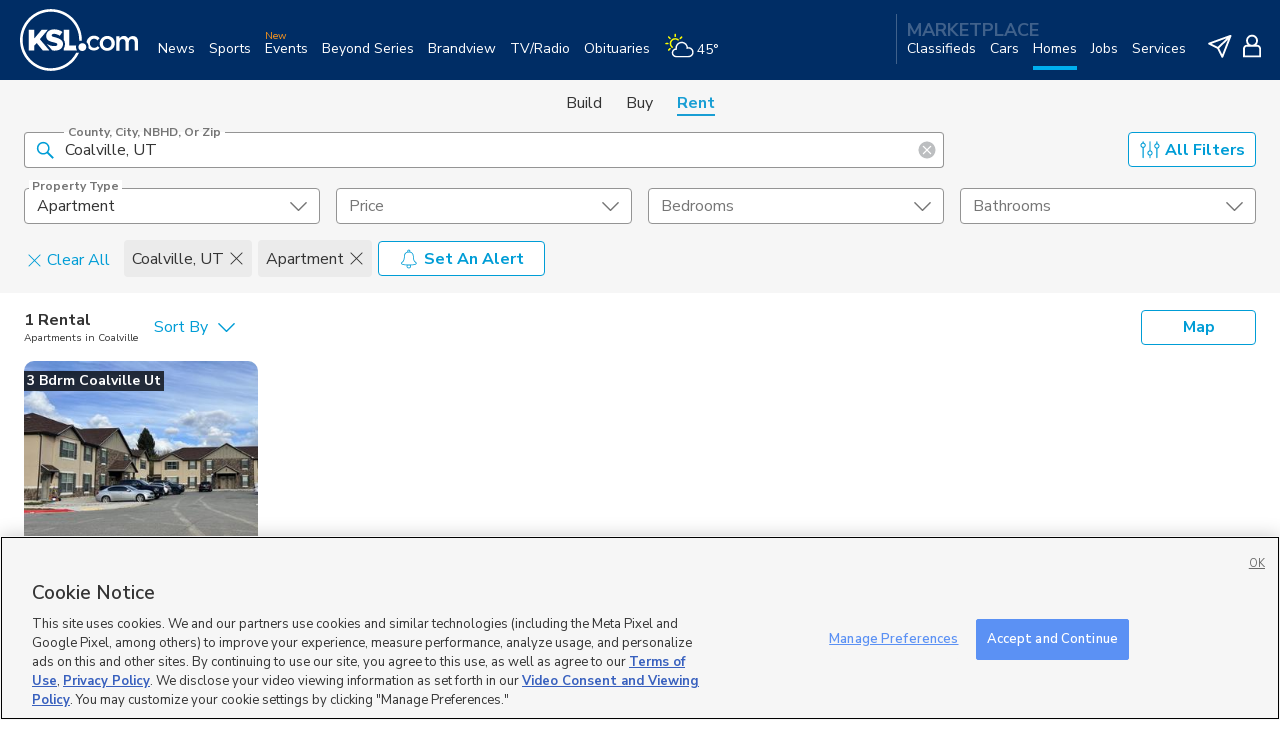

--- FILE ---
content_type: text/html; charset=utf-8
request_url: https://homes.ksl.com/rent/search/ut/coalville/apartment
body_size: 256130
content:
<!DOCTYPE html><html lang="en"><head><meta charSet="utf-8"/><meta name="viewport" content="width=device-width, initial-scale=1, maximum-scale=1" class="jsx-bce94b17b6b33907"/><title>Apartments For Rent in Coalville, UT | KSL Real Estate</title><meta name="description" content="Apartments for rent in Coalville, UT. Search Apartments and other listings for rent."/><meta property="og:type" content="website"/><meta property="og:title" content="Apartments For Rent in Coalville, UT | KSL Real Estate"/><meta property="og:description" content="Apartments for rent in Coalville, UT. Search Apartments and other listings for rent."/><meta property="og:site_name" content="KSL Homes"/><meta property="og:url" content="https://homes.ksl.com/rent/search/ut/coalville/apartment"/><meta name="twitter:card" content=""/><meta name="twitter:title" content="Apartments For Rent in Coalville, UT | KSL Real Estate"/><meta name="twitter:description" content="Apartments for rent in Coalville, UT. Search Apartments and other listings for rent."/><meta name="twitter:site" content="https://homes.ksl.com/rent/search/ut/coalville/apartment"/><meta property="og:image"/><meta property="og:image:alt"/><meta name="twitter:image"/><link rel="canonical" href="https://homes.ksl.com/rent/search/ut/coalville/apartment"/><meta name="next-head-count" content="17"/><link type="image/x-icon" rel="Shortcut Icon" href="/rent/favicon.ico"/><link rel="apple-touch-icon" href="/rent/favicon.ico"/><link charSet="UTF-8" href="https://cdnjs.cloudflare.com/ajax/libs/normalize/8.0.1/normalize.min.css" rel="stylesheet"/><link charSet="UTF-8" href="https://static.ksl.com/ksl-responsive-header/ksl-header.css" rel="stylesheet"/><link rel="preconnect" href="https://fonts.gstatic.com" crossorigin /><link rel="preload" href="https://homes.ksl.com/rent/_next/static/css/33784e8ff56499b9.css" as="style"/><link rel="stylesheet" href="https://homes.ksl.com/rent/_next/static/css/33784e8ff56499b9.css" data-n-p=""/><link rel="preload" href="https://homes.ksl.com/rent/_next/static/css/88483836de37b230.css" as="style"/><link rel="stylesheet" href="https://homes.ksl.com/rent/_next/static/css/88483836de37b230.css" data-n-p=""/><noscript data-n-css=""></noscript><script defer="" nomodule="" src="https://homes.ksl.com/rent/_next/static/chunks/polyfills-c67a75d1b6f99dc8.js"></script><script src="https://static.ksl.com/ksl-responsive-header/ksl-header.js" charSet="UTF-8" defer="" data-nscript="beforeInteractive"></script><script src="https://homes.ksl.com/rent/_next/static/chunks/webpack-c9279feda4ccdd08.js" defer=""></script><script src="https://homes.ksl.com/rent/_next/static/chunks/framework-79bce4a3a540b080.js" defer=""></script><script src="https://homes.ksl.com/rent/_next/static/chunks/main-762ce0f15a4e3058.js" defer=""></script><script src="https://homes.ksl.com/rent/_next/static/chunks/pages/_app-874d6261959a5871.js" defer=""></script><script src="https://homes.ksl.com/rent/_next/static/chunks/c2001741-cbbd3780e21e4c70.js" defer=""></script><script src="https://homes.ksl.com/rent/_next/static/chunks/2c796e83-bb96926f1681ec05.js" defer=""></script><script src="https://homes.ksl.com/rent/_next/static/chunks/3168-e4be3d0c01eedf55.js" defer=""></script><script src="https://homes.ksl.com/rent/_next/static/chunks/7686-06f629ca7912285c.js" defer=""></script><script src="https://homes.ksl.com/rent/_next/static/chunks/2622-e18f4d119094beff.js" defer=""></script><script src="https://homes.ksl.com/rent/_next/static/chunks/8828-2cdfa9c893a4be49.js" defer=""></script><script src="https://homes.ksl.com/rent/_next/static/chunks/9681-f2328eec487ec3b1.js" defer=""></script><script src="https://homes.ksl.com/rent/_next/static/chunks/2537-ecfa0ef7a69383f5.js" defer=""></script><script src="https://homes.ksl.com/rent/_next/static/chunks/1137-2c9e4e5366950dfd.js" defer=""></script><script src="https://homes.ksl.com/rent/_next/static/chunks/568-de0e9290d9a87382.js" defer=""></script><script src="https://homes.ksl.com/rent/_next/static/chunks/3481-96e38a3127a7522f.js" defer=""></script><script src="https://homes.ksl.com/rent/_next/static/chunks/3024-978c16251903ad51.js" defer=""></script><script src="https://homes.ksl.com/rent/_next/static/chunks/8440-a930cbf96348ca3f.js" defer=""></script><script src="https://homes.ksl.com/rent/_next/static/chunks/6755-9c5841fc2ab7728f.js" defer=""></script><script src="https://homes.ksl.com/rent/_next/static/chunks/pages/rent/search/%5B%5B...url%5D%5D-2e0754718b1f24ac.js" defer=""></script><script src="https://homes.ksl.com/rent/_next/static/vUPVsCyA9cVH_4CcQlA49/_buildManifest.js" defer=""></script><script src="https://homes.ksl.com/rent/_next/static/vUPVsCyA9cVH_4CcQlA49/_ssgManifest.js" defer=""></script><style id="__jsx-bee98a05b3c5d481">a.Tab.jsx-bee98a05b3c5d481{font:1em/1.375em Nunito Sans,sans-serif;margin:0 12px;text-decoration:none;color:#343434}a.TabIsActive.jsx-bee98a05b3c5d481,a.Tab.jsx-bee98a05b3c5d481:hover{font-weight:bold;color:#199ed4;border-bottom:2px solid#199ed4}</style><style id="__jsx-ad654f5a342d98e5">.TabContainer.jsx-ad654f5a342d98e5{display:-webkit-box;display:-webkit-flex;display:-moz-box;display:-ms-flexbox;display:flex;-webkit-box-orient:horizontal;-webkit-box-direction:normal;-webkit-flex-direction:row;-moz-box-orient:horizontal;-moz-box-direction:normal;-ms-flex-direction:row;flex-direction:row;-webkit-flex-wrap:nowrap;-ms-flex-wrap:nowrap;flex-wrap:nowrap;-webkit-box-pack:center;-webkit-justify-content:center;-moz-box-pack:center;-ms-flex-pack:center;justify-content:center;-webkit-align-content:center;-ms-flex-line-pack:center;align-content:center;background:#f6f6f6;padding:12px 12px 2px 12px}</style><style id="__jsx-4247509395">.ksl-header-menu-container{overflow:initial}.ksl-header-menu-container__inner{min-height:100vh;display:-webkit-box;display:-webkit-flex;display:-moz-box;display:-ms-flexbox;display:flex;-webkit-box-orient:vertical;-webkit-box-direction:normal;-webkit-flex-direction:column;-moz-box-orient:vertical;-moz-box-direction:normal;-ms-flex-direction:column;flex-direction:column}.ksl-header-menu-container__content{-webkit-box-flex:1;-webkit-flex-grow:1;-moz-box-flex:1;-ms-flex-positive:1;flex-grow:1;display:-webkit-box;display:-webkit-flex;display:-moz-box;display:-ms-flexbox;display:flex;-webkit-box-orient:vertical;-webkit-box-direction:normal;-webkit-flex-direction:column;-moz-box-orient:vertical;-moz-box-direction:normal;-ms-flex-direction:column;flex-direction:column;-webkit-box-pack:justify;-webkit-justify-content:space-between;-moz-box-pack:justify;-ms-flex-pack:justify;justify-content:space-between}.site-footer{display:null}</style><style id="__jsx-49496222">.site-footer.jsx-49496222{background:#30302f;position:relative;float:left;width:100%;padding:5px;z-index:2;-webkit-transition:.3s;-moz-transition:.3s;-o-transition:.3s;transition:.3s;opacity:1}.site-footer.jsx-49496222 a.jsx-49496222{color:#ffffff;white-space:nowrap;text-decoration:none}.site-footer.jsx-49496222 .container.jsx-49496222{max-width:1280px;margin:0 auto}.site-footer.jsx-49496222 .inside.jsx-49496222{padding:5px 5px 20px;font-size:9px;color:#ffffff}.site-footer.jsx-49496222 .top.jsx-49496222{padding-bottom:20px}.site-footer.jsx-49496222 .KSLlogo.jsx-49496222 img.jsx-49496222{width:37%;height:auto}.site-footer.jsx-49496222 .main_links.jsx-49496222{float:left;padding:20px 0;font-size:13px}.site-footer.jsx-49496222 .copyright.jsx-49496222{border-top:1px dotted #ffffff;padding:1em 0 0;margin:1em 0 0}@media(min-width:550px){.site-footer.jsx-49496222 .inside.jsx-49496222{padding:10px 10px 20px}.site-footer.jsx-49496222 .KSLlogo.jsx-49496222 img.jsx-49496222{width:15%}.site-footer.jsx-49496222 .main_links.jsx-49496222{float:right;padding:initial;font-size:11px}}@media(min-width:750px){.site-footer.jsx-49496222 .inside.jsx-49496222{padding:20px}.site-footer.jsx-49496222 .main_links.jsx-49496222{font-size:13px}}</style><style id="__jsx-bce94b17b6b33907">*,*::before,*::after{-webkit-box-sizing:border-box;-moz-box-sizing:border-box;box-sizing:border-box}body{font-family:"Nunito Sans",sans-serif}.react-toast-notifications__container{margin-top:80px}.react-toast-notifications__toast__icon-wrapper svg{display:none!important}</style><style data-styled="" data-styled-version="5.1.1">.dNMwnG{font-family:"Nunito Sans",sans-serif;margin:0;line-height:1.3;font-size:1em;font-weight:normal;color:#343434;}/*!sc*/
.dNMwnG:focus{outline:1px solid #009DD6;outline-offset:1px;}/*!sc*/
.epfop{font-family:"Nunito Sans",sans-serif;margin:0;line-height:1.3;font-size:.875em;font-weight:bold;color:#343434;}/*!sc*/
.epfop:focus{outline:1px solid #009DD6;outline-offset:1px;}/*!sc*/
data-styled.g1[id="Typography__variantProp-sc-5cwz35-0"]{content:"dNMwnG,epfop,"}/*!sc*/
.jOrryi{font-size:1rem;height:auto;width:100%;padding-bottom:.5em;}/*!sc*/
data-styled.g2[id="Input__InputWrapper-sc-5nc449-0"]{content:"jOrryi,"}/*!sc*/
.jcdJWW{font-size:100%;padding-top:0.5rem;padding-left:0.312em;-webkit-align-self:center;-ms-flex-item-align:center;align-self:center;-webkit-transition:font-size 0.2s;transition:font-size 0.2s;overflow:hidden;white-space:nowrap;text-overflow:ellipsis;}/*!sc*/
data-styled.g3[id="Input__PlaceholderText-sc-5nc449-1"]{content:"jcdJWW,"}/*!sc*/
.cPQLZt{box-sizing:border-box;margin:0.01px;border:solid 0.0625em;border-bottom:solid 0.0625em;border-color:#949494 #949494 #949494 #949494;border-top-color:transparent;border-radius:0.25em 0.25em 0.25em 0.25em;padding:1.0625em 2.5em;width:100%;height:36px;color:#343434;background-color:#FFFFFF;box-shadow:none;font-family:"Nunito Sans",sans-serif;font-size:inherit;line-height:inherit;caret-color:#767676;-webkit-transition:border 0.2s,box-shadow 0.2s;transition:border 0.2s,box-shadow 0.2s;-webkit-appearance:none;-moz-appearance:none;-webkit-appearance:none;-moz-appearance:none;appearance:none;}/*!sc*/
.cPQLZt:not(:focus):placeholder-shown{border-top-color:#949494;}/*!sc*/
.cPQLZt:focus{border-color:#009DD6 #009DD6 #009DD6 #009DD6;border-top-color:transparent;box-shadow:inset 0.0625em 0 #009DD6,inset -0.0625em 0 #009DD6,inset 0 -0.0625em #009DD6;outline:none;}/*!sc*/
.cPQLZt:focus + span.ksl-cascade-input-PlaceholderSpan{color:#009DD6 !important;}/*!sc*/
.cPQLZt:focus + span.ksl-cascade-input-PlaceholderSpan::before,.cPQLZt:focus + span.ksl-cascade-input-PlaceholderSpan::after{border-top-color:#009DD6 !important;box-shadow:inset 0 0.0625em #009DD6;border-top:solid 0.1225em;}/*!sc*/
.cPQLZt:focus + span.ksl-cascade-input-PlaceholderSpan::before,.cPQLZt:focus + span.ksl-cascade-input-PlaceholderSpan::after{border-top-color:#343434;}/*!sc*/
.cPQLZt:not(:focus):placeholder-shown + span.ksl-cascade-input-PlaceholderSpan{font-size:inherit;line-height:3.2em;border-top:none;}/*!sc*/
.cPQLZt:not(:focus):placeholder-shown + span.ksl-cascade-input-PlaceholderSpan::before,.cPQLZt:not(:focus):placeholder-shown + span.ksl-cascade-input-PlaceholderSpan::after{border-top-color:transparent;}/*!sc*/
.cPQLZt:not(:placeholder-shown) + span.ksl-cascade-input-PlaceholderSpan,.cPQLZt:focus + span.ksl-cascade-input-PlaceholderSpan{top:0;border-top:none;box-shadow:none;border-radius:none;}/*!sc*/
.cPQLZt:not(:placeholder-shown) + span.ksl-cascade-input-PlaceholderSpan .Input__PlaceholderText-sc-5nc449-1,.cPQLZt:focus + span.ksl-cascade-input-PlaceholderSpan .Input__PlaceholderText-sc-5nc449-1{font-size:75%;font-weight:bold;padding-left:0;padding-top:0;}/*!sc*/
.cPQLZt:not(:focus) + span.ksl-cascade-input-PlaceholderSpan{border-top:none;box-shadow:none;}/*!sc*/
.cPQLZt:-webkit-autofill,.cPQLZt:-webkit-autofill:hover,.cPQLZt:-webkit-autofill:focus{-webkit-text-fill-color:#343434;-webkit-box-shadow:0 0 0px 1000px #FFFFFF inset;-webkit-transition:background-color 5000s ease-in-out 0s;transition:background-color 5000s ease-in-out 0s;}/*!sc*/
data-styled.g4[id="Input__HTMLInput-sc-5nc449-2"]{content:"cPQLZt,"}/*!sc*/
.eRLEDH{position:absolute;top:0;left:0;padding:0;display:-webkit-box;display:-webkit-flex;display:-ms-flexbox;display:flex;border-color:#949494 #949494 #949494 #949494;width:100%;max-height:100%;color:#767676;line-height:1.0625em;cursor:text;text-transform:capitalize;-webkit-transition:color 0.2s,font-size 0.2s,line-height 0.2s;transition:color 0.2s,font-size 0.2s,line-height 0.2s;}/*!sc*/
.eRLEDH::before,.eRLEDH::after{content:"";display:block;box-sizing:border-box;margin-top:0.5em;border-top:solid 0.0625rem;height:0.5em;pointer-events:none;box-shadow:inset 0 0.0625em transparent;-webkit-transition:border-color 0.2s,box-shadow 0.2s;transition:border-color 0.2s,box-shadow 0.2s;border-top-color:#949494;min-width:2.5em;}/*!sc*/
.eRLEDH::before{margin-right:0.25em;border-left:solid 1px transparent;border-radius:0.25em 0;}/*!sc*/
.eRLEDH::after{-webkit-box-flex:1;-webkit-flex-grow:1;-ms-flex-positive:1;flex-grow:1;margin-left:0.25em;border-right:solid 0.0625em transparent;border-radius:0 0.25em;}/*!sc*/
data-styled.g6[id="Input__PlaceholderSpan-sc-5nc449-4"]{content:"eRLEDH,"}/*!sc*/
.pkpso{position:relative;display:inline-block;padding-top:0.5em;font-family:"Nunito Sans",sans-serif;font-size:1em;line-height:1.5;width:100%;border-color:blue;}/*!sc*/
.pkpso:hover .Input__HTMLInput-sc-5nc449-2:not(:focus):placeholder-shown{border-color:#343434 #343434 #343434 #343434;}/*!sc*/
.pkpso:hover .Input__ReactiveInput-sc-5nc449-3:not(:focus):placeholder-shown{border-color:#343434 #343434 #343434 #343434;}/*!sc*/
.pkpso:hover .Input__HTMLInput-sc-5nc449-2:not(:focus){border-color:#343434;border-top-color:transparent;}/*!sc*/
.pkpso:hover .Input__ReactiveInput-sc-5nc449-3:not(:focus){border-color:#343434;border-top-color:transparent;}/*!sc*/
.pkpso:hover .Input__PlaceholderSpan-sc-5nc449-4::before,.pkpso:hover .Input__PlaceholderSpan-sc-5nc449-4::after{border-top-color:#343434;}/*!sc*/
data-styled.g7[id="Input__TextFieldOutlined-sc-5nc449-5"]{content:"pkpso,"}/*!sc*/
.ImwOM{-webkit-align-items:center;-webkit-box-align:center;-ms-flex-align:center;align-items:center;display:-webkit-box;display:-webkit-flex;display:-ms-flexbox;display:flex;position:absolute;right:0.4375em;height:100%;top:.1875em;}/*!sc*/
data-styled.g8[id="Input__IconWrapperRight-sc-5nc449-6"]{content:"ImwOM,"}/*!sc*/
.gquLsd{-webkit-align-items:center;-webkit-box-align:center;-ms-flex-align:center;align-items:center;display:-webkit-box;display:-webkit-flex;display:-ms-flexbox;display:flex;position:absolute;left:0.70071em;height:100%;top:0.1875em;}/*!sc*/
data-styled.g9[id="Input__IconWrapperLeft-sc-5nc449-7"]{content:"gquLsd,"}/*!sc*/
.crXqny{cursor:pointer;fill:#009DD6;font-size:inherit;height:1.25em;padding:2px 0 0 0;-webkit-transform:initial;-ms-transform:initial;transform:initial;width:1.25em;}/*!sc*/
.crXqny:hover{fill:#767676;}/*!sc*/
.crXqny:focus{outline:solid 1px #009DD6;outline-offset:2px;}/*!sc*/
.ikzFxQ{cursor:pointer;fill:#BCBEC0;font-size:inherit;height:1.25em;padding:2px 0 0 0;-webkit-transform:initial;-ms-transform:initial;transform:initial;width:1.25em;}/*!sc*/
.ikzFxQ:hover{fill:#767676;}/*!sc*/
.ikzFxQ:focus{outline:solid 1px #009DD6;outline-offset:2px;}/*!sc*/
data-styled.g10[id="Input__SvgIcon-sc-5nc449-8"]{content:"crXqny,ikzFxQ,"}/*!sc*/
.kTlAFE{position:relative;}/*!sc*/
data-styled.g18[id="SearchSelect__ComponentWrapper-sc-1os9npr-0"]{content:"kTlAFE,"}/*!sc*/
.gGOhUk{position:relative;border:20px solid colors.blue;}/*!sc*/
data-styled.g19[id="SearchSelect__InputWrapper-sc-1os9npr-1"]{content:"gGOhUk,"}/*!sc*/
.kGVuHe{width:20px;height:20px;fill:currentColor;margin-right:5px;}/*!sc*/
data-styled.g23[id="Icon__StyledIcon-ifr3c3-0"]{content:"kGVuHe,"}/*!sc*/
.ceVkVK{-webkit-align-items:center;-webkit-box-align:center;-ms-flex-align:center;align-items:center;background-color:#009DD6;color:#FFFFFF;height:35px;width:auto;-webkit-box-pack:normal;-webkit-justify-content:normal;-ms-flex-pack:normal;justify-content:normal;font-size:1em;font-family:"Nunito Sans",sans-serif;font-weight:bold;padding:0 20px;border-width:0;border-radius:4px;text-transform:capitalize;cursor:pointer;-webkit-transition:background-color 0.3s,color 0.3s,border-color 0.3s;transition:background-color 0.3s,color 0.3s,border-color 0.3s;display:-webkit-inline-box;display:-webkit-inline-flex;display:-ms-inline-flexbox;display:inline-flex;white-space:nowrap;vertical-align:center;outline:none;color:#009DD6;background-color:inherit;margin:0 1px;border-style:solid;border-width:1px;margin-left:1px;margin-right:1px;border-color:#009DD6;outline:none;}/*!sc*/
.ceVkVK:hover{background-color:#007FAD;}/*!sc*/
.ceVkVK:focus{box-shadow:0 0 0 3px #79CFEF;}/*!sc*/
.ceVkVK:hover{background-color:#E3F8FF;color:#007FAD;}/*!sc*/
.ceVkVK:hover{margin:0;border-color:#007FAD;border-width:2px;}/*!sc*/
.ceVkVK:focus{box-shadow:0 0 0 3px #79CFEF;}/*!sc*/
data-styled.g27[id="Button__OutlinedStyledGhostButton-hsu6mt-3"]{content:"ceVkVK,"}/*!sc*/
.gZFVDI{padding:0;display:-webkit-inline-box;display:-webkit-inline-flex;display:-ms-inline-flexbox;display:inline-flex;width:auto;}/*!sc*/
.fIjnhd{padding:0;display:-webkit-inline-box;display:-webkit-inline-flex;display:-ms-inline-flexbox;display:inline-flex;width:auto;-webkit-align-items:flex-start;-webkit-box-align:flex-start;-ms-flex-align:flex-start;align-items:flex-start;margin-top:6px;margin-left:2px;}/*!sc*/
.kPZddM{padding:0;display:-webkit-inline-box;display:-webkit-inline-flex;display:-ms-inline-flexbox;display:inline-flex;width:auto;-webkit-align-self:flex-end;-ms-flex-item-align:end;align-self:flex-end;max-width:115px;margin-right:5px;}/*!sc*/
data-styled.g40[id="Button__Wrapper-hsu6mt-16"]{content:"gZFVDI,fIjnhd,kPZddM,"}/*!sc*/
.YDjmE{list-style-type:none;display:-webkit-box;display:-webkit-flex;display:-ms-flexbox;display:flex;padding:0;margin:0;-webkit-flex-wrap:wrap;-ms-flex-wrap:wrap;flex-wrap:wrap;max-height:46px;overflow:hidden;}/*!sc*/
data-styled.g50[id="Chips__ChipList-sc-1gspgv8-0"]{content:"YDjmE,"}/*!sc*/
.bWqTUR{background-color:#EBEBEB;color:#343434;padding:8px;margin:5px 3px;border-radius:4px;display:-webkit-box;display:-webkit-flex;display:-ms-flexbox;display:flex;-webkit-align-items:center;-webkit-box-align:center;-ms-flex-align:center;align-items:center;whitespace:"nowrap";}/*!sc*/
data-styled.g51[id="Chips__ChipItem-sc-1gspgv8-1"]{content:"bWqTUR,"}/*!sc*/
.cOdWKu{display:-webkit-box;display:-webkit-flex;display:-ms-flexbox;display:flex;-webkit-box-pack:justify;-webkit-justify-content:space-between;-ms-flex-pack:justify;justify-content:space-between;}/*!sc*/
data-styled.g52[id="Chips__ControlsContainer-sc-1gspgv8-2"]{content:"cOdWKu,"}/*!sc*/
.hmXJpV{padding:8px;padding-left:0;margin:5px 3px;border-radius:4px;display:-webkit-box;display:-webkit-flex;display:-ms-flexbox;display:flex;-webkit-align-items:center;-webkit-box-align:center;-ms-flex-align:center;align-items:center;whitespace:"nowrap";}/*!sc*/
data-styled.g53[id="Chips__ClearAllLi-sc-1gspgv8-3"]{content:"hmXJpV,"}/*!sc*/
.BwRxW{width:15px;height:15px;fill:#343434;margin-left:5px;cursor:pointer;}/*!sc*/
.BwRxW:focus{outline:solid 1px #009DD6;}/*!sc*/
data-styled.g54[id="Chips__CloseIcon-sc-1gspgv8-4"]{content:"BwRxW,"}/*!sc*/
.XEAwO{width:15px;height:15px;fill:#009DD6;margin-right:5px;-webkit-transform:initial;-ms-transform:initial;transform:initial;}/*!sc*/
data-styled.g55[id="Chips__ShowMoreIcon-sc-1gspgv8-5"]{content:"XEAwO,"}/*!sc*/
.kXydDr{color:#009DD6;-webkit-text-decoration:none;text-decoration:none;-webkit-align-items:center;-webkit-box-align:center;-ms-flex-align:center;align-items:center;display:-webkit-box;display:-webkit-flex;display:-ms-flexbox;display:flex;-webkit-box-pack:end;-webkit-justify-content:flex-end;-ms-flex-pack:end;justify-content:flex-end;cursor:pointer;padding-top:3px;}/*!sc*/
.kXydDr:focus{outline:1px solid #009DD6;outline-offset:3px;}/*!sc*/
data-styled.g56[id="Chips__ShowMoreLink-sc-1gspgv8-6"]{content:"kXydDr,"}/*!sc*/
.gKPeee{width:100%;}/*!sc*/
data-styled.g57[id="Chips__ChipsContainer-sc-1gspgv8-7"]{content:"gKPeee,"}/*!sc*/
.eOgBcP{display:-webkit-box;display:-webkit-flex;display:-ms-flexbox;display:flex;-webkit-box-pack:justify;-webkit-justify-content:space-between;-ms-flex-pack:justify;justify-content:space-between;position:relative;font-family:"Nunito Sans",sans-serif;font-size:16px;white-space:nowrap;border-radius:4px;-webkit-align-items:center;-webkit-box-align:center;-ms-flex-align:center;align-items:center;height:36px;background-color:white;}/*!sc*/
data-styled.g63[id="DesktopSelect__SelectButton-o0aphv-0"]{content:"eOgBcP,"}/*!sc*/
.ivOSci{white-space:nowrap;text-overflow:ellipsis;overflow:hidden;margin-right:10px;display:block;-webkit-transition:all 0.3s;transition:all 0.3s;}/*!sc*/
data-styled.g64[id="DesktopSelect__SelectLabel-o0aphv-1"]{content:"ivOSci,"}/*!sc*/
.iPCtjl{width:17px;height:17px;}/*!sc*/
data-styled.g65[id="DesktopSelect__ArrowIcon-o0aphv-2"]{content:"iPCtjl,"}/*!sc*/
.dlmRBv{min-width:initial;max-width:500px;position:relative;}/*!sc*/
.dlmRBv:focus{outline:none;}/*!sc*/
.dlmRBv:hover .DesktopSelect__SelectButton-o0aphv-0{border-color:#343434 !important;}/*!sc*/
.dlmRBv:focus .DesktopSelect__SelectButton-o0aphv-0{border:solid 2px #009DD6 !important;}/*!sc*/
.dlmRBv:focus .DesktopSelect__SelectLabel-o0aphv-1.select-top-label{color:#009DD6 !important;}/*!sc*/
.dlmRBv:focus .DesktopSelect__ArrowIcon-o0aphv-2{fill:#009DD6 !important;}/*!sc*/
data-styled.g66[id="DesktopSelect__SelectContainer-o0aphv-3"]{content:"dlmRBv,"}/*!sc*/
</style><style data-href="https://fonts.googleapis.com/css?family=Nunito+Sans:200,200i,300,300i,400,400i,600,600i,700,700i,800,800i,900,900i&display=swap">@font-face{font-family:'Nunito Sans';font-style:italic;font-weight:200;font-stretch:normal;font-display:swap;src:url(https://fonts.gstatic.com/l/font?kit=pe1kMImSLYBIv1o4X1M8cce4OdVisMz5nZRqy6cmmmU3t2FQWEAEOvV9wNvrwlNstMKW3Y6K5WMwXeVy3GboJ0kTHmoP92UnK_Q&skey=8952ce414dafd5f2&v=v19) format('woff')}@font-face{font-family:'Nunito Sans';font-style:italic;font-weight:300;font-stretch:normal;font-display:swap;src:url(https://fonts.gstatic.com/l/font?kit=pe1kMImSLYBIv1o4X1M8cce4OdVisMz5nZRqy6cmmmU3t2FQWEAEOvV9wNvrwlNstMKW3Y6K5WMwXeVy3GboJ0kTHmrR92UnK_Q&skey=8952ce414dafd5f2&v=v19) format('woff')}@font-face{font-family:'Nunito Sans';font-style:italic;font-weight:400;font-stretch:normal;font-display:swap;src:url(https://fonts.gstatic.com/l/font?kit=pe1kMImSLYBIv1o4X1M8cce4OdVisMz5nZRqy6cmmmU3t2FQWEAEOvV9wNvrwlNstMKW3Y6K5WMwXeVy3GboJ0kTHmqP92UnK_Q&skey=8952ce414dafd5f2&v=v19) format('woff')}@font-face{font-family:'Nunito Sans';font-style:italic;font-weight:600;font-stretch:normal;font-display:swap;src:url(https://fonts.gstatic.com/l/font?kit=pe1kMImSLYBIv1o4X1M8cce4OdVisMz5nZRqy6cmmmU3t2FQWEAEOvV9wNvrwlNstMKW3Y6K5WMwXeVy3GboJ0kTHmpR8GUnK_Q&skey=8952ce414dafd5f2&v=v19) format('woff')}@font-face{font-family:'Nunito Sans';font-style:italic;font-weight:700;font-stretch:normal;font-display:swap;src:url(https://fonts.gstatic.com/l/font?kit=pe1kMImSLYBIv1o4X1M8cce4OdVisMz5nZRqy6cmmmU3t2FQWEAEOvV9wNvrwlNstMKW3Y6K5WMwXeVy3GboJ0kTHmpo8GUnK_Q&skey=8952ce414dafd5f2&v=v19) format('woff')}@font-face{font-family:'Nunito Sans';font-style:italic;font-weight:800;font-stretch:normal;font-display:swap;src:url(https://fonts.gstatic.com/l/font?kit=pe1kMImSLYBIv1o4X1M8cce4OdVisMz5nZRqy6cmmmU3t2FQWEAEOvV9wNvrwlNstMKW3Y6K5WMwXeVy3GboJ0kTHmoP8GUnK_Q&skey=8952ce414dafd5f2&v=v19) format('woff')}@font-face{font-family:'Nunito Sans';font-style:italic;font-weight:900;font-stretch:normal;font-display:swap;src:url(https://fonts.gstatic.com/l/font?kit=pe1kMImSLYBIv1o4X1M8cce4OdVisMz5nZRqy6cmmmU3t2FQWEAEOvV9wNvrwlNstMKW3Y6K5WMwXeVy3GboJ0kTHmom8GUnK_Q&skey=8952ce414dafd5f2&v=v19) format('woff')}@font-face{font-family:'Nunito Sans';font-style:normal;font-weight:200;font-stretch:normal;font-display:swap;src:url(https://fonts.gstatic.com/l/font?kit=pe1mMImSLYBIv1o4X1M8ce2xCx3yop4tQpF_MeTm0lfGWVpNn64CL7U8upHZIbMV51Q42ptCp5F5bxqqtQ1yiU4GVilXs1Uj&skey=60bfdc605ddb00b1&v=v19) format('woff')}@font-face{font-family:'Nunito Sans';font-style:normal;font-weight:300;font-stretch:normal;font-display:swap;src:url(https://fonts.gstatic.com/l/font?kit=pe1mMImSLYBIv1o4X1M8ce2xCx3yop4tQpF_MeTm0lfGWVpNn64CL7U8upHZIbMV51Q42ptCp5F5bxqqtQ1yiU4GiClXs1Uj&skey=60bfdc605ddb00b1&v=v19) format('woff')}@font-face{font-family:'Nunito Sans';font-style:normal;font-weight:400;font-stretch:normal;font-display:swap;src:url(https://fonts.gstatic.com/l/font?kit=pe1mMImSLYBIv1o4X1M8ce2xCx3yop4tQpF_MeTm0lfGWVpNn64CL7U8upHZIbMV51Q42ptCp5F5bxqqtQ1yiU4G1ilXs1Uj&skey=60bfdc605ddb00b1&v=v19) format('woff')}@font-face{font-family:'Nunito Sans';font-style:normal;font-weight:600;font-stretch:normal;font-display:swap;src:url(https://fonts.gstatic.com/l/font?kit=pe1mMImSLYBIv1o4X1M8ce2xCx3yop4tQpF_MeTm0lfGWVpNn64CL7U8upHZIbMV51Q42ptCp5F5bxqqtQ1yiU4GCC5Xs1Uj&skey=60bfdc605ddb00b1&v=v19) format('woff')}@font-face{font-family:'Nunito Sans';font-style:normal;font-weight:700;font-stretch:normal;font-display:swap;src:url(https://fonts.gstatic.com/l/font?kit=pe1mMImSLYBIv1o4X1M8ce2xCx3yop4tQpF_MeTm0lfGWVpNn64CL7U8upHZIbMV51Q42ptCp5F5bxqqtQ1yiU4GMS5Xs1Uj&skey=60bfdc605ddb00b1&v=v19) format('woff')}@font-face{font-family:'Nunito Sans';font-style:normal;font-weight:800;font-stretch:normal;font-display:swap;src:url(https://fonts.gstatic.com/l/font?kit=pe1mMImSLYBIv1o4X1M8ce2xCx3yop4tQpF_MeTm0lfGWVpNn64CL7U8upHZIbMV51Q42ptCp5F5bxqqtQ1yiU4GVi5Xs1Uj&skey=60bfdc605ddb00b1&v=v19) format('woff')}@font-face{font-family:'Nunito Sans';font-style:normal;font-weight:900;font-stretch:normal;font-display:swap;src:url(https://fonts.gstatic.com/l/font?kit=pe1mMImSLYBIv1o4X1M8ce2xCx3yop4tQpF_MeTm0lfGWVpNn64CL7U8upHZIbMV51Q42ptCp5F5bxqqtQ1yiU4Gfy5Xs1Uj&skey=60bfdc605ddb00b1&v=v19) format('woff')}@font-face{font-family:'Nunito Sans';font-style:italic;font-weight:200;font-stretch:100%;font-display:swap;src:url(https://fonts.gstatic.com/s/nunitosans/v19/pe0RMImSLYBIv1o4X1M8cce4OdVisMz5nZRqy6cmmmU3t2FQWEAEOvV9wNvrwlNstMKW3Y6K5WMwd-RaLZx3lE4-Hw.woff2) format('woff2');unicode-range:U+0460-052F,U+1C80-1C8A,U+20B4,U+2DE0-2DFF,U+A640-A69F,U+FE2E-FE2F}@font-face{font-family:'Nunito Sans';font-style:italic;font-weight:200;font-stretch:100%;font-display:swap;src:url(https://fonts.gstatic.com/s/nunitosans/v19/pe0RMImSLYBIv1o4X1M8cce4OdVisMz5nZRqy6cmmmU3t2FQWEAEOvV9wNvrwlNstMKW3Y6K5WMwd-1aLZx3lE4-Hw.woff2) format('woff2');unicode-range:U+0301,U+0400-045F,U+0490-0491,U+04B0-04B1,U+2116}@font-face{font-family:'Nunito Sans';font-style:italic;font-weight:200;font-stretch:100%;font-display:swap;src:url(https://fonts.gstatic.com/s/nunitosans/v19/pe0RMImSLYBIv1o4X1M8cce4OdVisMz5nZRqy6cmmmU3t2FQWEAEOvV9wNvrwlNstMKW3Y6K5WMwd-ZaLZx3lE4-Hw.woff2) format('woff2');unicode-range:U+0102-0103,U+0110-0111,U+0128-0129,U+0168-0169,U+01A0-01A1,U+01AF-01B0,U+0300-0301,U+0303-0304,U+0308-0309,U+0323,U+0329,U+1EA0-1EF9,U+20AB}@font-face{font-family:'Nunito Sans';font-style:italic;font-weight:200;font-stretch:100%;font-display:swap;src:url(https://fonts.gstatic.com/s/nunitosans/v19/pe0RMImSLYBIv1o4X1M8cce4OdVisMz5nZRqy6cmmmU3t2FQWEAEOvV9wNvrwlNstMKW3Y6K5WMwd-daLZx3lE4-Hw.woff2) format('woff2');unicode-range:U+0100-02BA,U+02BD-02C5,U+02C7-02CC,U+02CE-02D7,U+02DD-02FF,U+0304,U+0308,U+0329,U+1D00-1DBF,U+1E00-1E9F,U+1EF2-1EFF,U+2020,U+20A0-20AB,U+20AD-20C0,U+2113,U+2C60-2C7F,U+A720-A7FF}@font-face{font-family:'Nunito Sans';font-style:italic;font-weight:200;font-stretch:100%;font-display:swap;src:url(https://fonts.gstatic.com/s/nunitosans/v19/pe0RMImSLYBIv1o4X1M8cce4OdVisMz5nZRqy6cmmmU3t2FQWEAEOvV9wNvrwlNstMKW3Y6K5WMwd-laLZx3lE4.woff2) format('woff2');unicode-range:U+0000-00FF,U+0131,U+0152-0153,U+02BB-02BC,U+02C6,U+02DA,U+02DC,U+0304,U+0308,U+0329,U+2000-206F,U+20AC,U+2122,U+2191,U+2193,U+2212,U+2215,U+FEFF,U+FFFD}@font-face{font-family:'Nunito Sans';font-style:italic;font-weight:300;font-stretch:100%;font-display:swap;src:url(https://fonts.gstatic.com/s/nunitosans/v19/pe0RMImSLYBIv1o4X1M8cce4OdVisMz5nZRqy6cmmmU3t2FQWEAEOvV9wNvrwlNstMKW3Y6K5WMwd-RaLZx3lE4-Hw.woff2) format('woff2');unicode-range:U+0460-052F,U+1C80-1C8A,U+20B4,U+2DE0-2DFF,U+A640-A69F,U+FE2E-FE2F}@font-face{font-family:'Nunito Sans';font-style:italic;font-weight:300;font-stretch:100%;font-display:swap;src:url(https://fonts.gstatic.com/s/nunitosans/v19/pe0RMImSLYBIv1o4X1M8cce4OdVisMz5nZRqy6cmmmU3t2FQWEAEOvV9wNvrwlNstMKW3Y6K5WMwd-1aLZx3lE4-Hw.woff2) format('woff2');unicode-range:U+0301,U+0400-045F,U+0490-0491,U+04B0-04B1,U+2116}@font-face{font-family:'Nunito Sans';font-style:italic;font-weight:300;font-stretch:100%;font-display:swap;src:url(https://fonts.gstatic.com/s/nunitosans/v19/pe0RMImSLYBIv1o4X1M8cce4OdVisMz5nZRqy6cmmmU3t2FQWEAEOvV9wNvrwlNstMKW3Y6K5WMwd-ZaLZx3lE4-Hw.woff2) format('woff2');unicode-range:U+0102-0103,U+0110-0111,U+0128-0129,U+0168-0169,U+01A0-01A1,U+01AF-01B0,U+0300-0301,U+0303-0304,U+0308-0309,U+0323,U+0329,U+1EA0-1EF9,U+20AB}@font-face{font-family:'Nunito Sans';font-style:italic;font-weight:300;font-stretch:100%;font-display:swap;src:url(https://fonts.gstatic.com/s/nunitosans/v19/pe0RMImSLYBIv1o4X1M8cce4OdVisMz5nZRqy6cmmmU3t2FQWEAEOvV9wNvrwlNstMKW3Y6K5WMwd-daLZx3lE4-Hw.woff2) format('woff2');unicode-range:U+0100-02BA,U+02BD-02C5,U+02C7-02CC,U+02CE-02D7,U+02DD-02FF,U+0304,U+0308,U+0329,U+1D00-1DBF,U+1E00-1E9F,U+1EF2-1EFF,U+2020,U+20A0-20AB,U+20AD-20C0,U+2113,U+2C60-2C7F,U+A720-A7FF}@font-face{font-family:'Nunito Sans';font-style:italic;font-weight:300;font-stretch:100%;font-display:swap;src:url(https://fonts.gstatic.com/s/nunitosans/v19/pe0RMImSLYBIv1o4X1M8cce4OdVisMz5nZRqy6cmmmU3t2FQWEAEOvV9wNvrwlNstMKW3Y6K5WMwd-laLZx3lE4.woff2) format('woff2');unicode-range:U+0000-00FF,U+0131,U+0152-0153,U+02BB-02BC,U+02C6,U+02DA,U+02DC,U+0304,U+0308,U+0329,U+2000-206F,U+20AC,U+2122,U+2191,U+2193,U+2212,U+2215,U+FEFF,U+FFFD}@font-face{font-family:'Nunito Sans';font-style:italic;font-weight:400;font-stretch:100%;font-display:swap;src:url(https://fonts.gstatic.com/s/nunitosans/v19/pe0RMImSLYBIv1o4X1M8cce4OdVisMz5nZRqy6cmmmU3t2FQWEAEOvV9wNvrwlNstMKW3Y6K5WMwd-RaLZx3lE4-Hw.woff2) format('woff2');unicode-range:U+0460-052F,U+1C80-1C8A,U+20B4,U+2DE0-2DFF,U+A640-A69F,U+FE2E-FE2F}@font-face{font-family:'Nunito Sans';font-style:italic;font-weight:400;font-stretch:100%;font-display:swap;src:url(https://fonts.gstatic.com/s/nunitosans/v19/pe0RMImSLYBIv1o4X1M8cce4OdVisMz5nZRqy6cmmmU3t2FQWEAEOvV9wNvrwlNstMKW3Y6K5WMwd-1aLZx3lE4-Hw.woff2) format('woff2');unicode-range:U+0301,U+0400-045F,U+0490-0491,U+04B0-04B1,U+2116}@font-face{font-family:'Nunito Sans';font-style:italic;font-weight:400;font-stretch:100%;font-display:swap;src:url(https://fonts.gstatic.com/s/nunitosans/v19/pe0RMImSLYBIv1o4X1M8cce4OdVisMz5nZRqy6cmmmU3t2FQWEAEOvV9wNvrwlNstMKW3Y6K5WMwd-ZaLZx3lE4-Hw.woff2) format('woff2');unicode-range:U+0102-0103,U+0110-0111,U+0128-0129,U+0168-0169,U+01A0-01A1,U+01AF-01B0,U+0300-0301,U+0303-0304,U+0308-0309,U+0323,U+0329,U+1EA0-1EF9,U+20AB}@font-face{font-family:'Nunito Sans';font-style:italic;font-weight:400;font-stretch:100%;font-display:swap;src:url(https://fonts.gstatic.com/s/nunitosans/v19/pe0RMImSLYBIv1o4X1M8cce4OdVisMz5nZRqy6cmmmU3t2FQWEAEOvV9wNvrwlNstMKW3Y6K5WMwd-daLZx3lE4-Hw.woff2) format('woff2');unicode-range:U+0100-02BA,U+02BD-02C5,U+02C7-02CC,U+02CE-02D7,U+02DD-02FF,U+0304,U+0308,U+0329,U+1D00-1DBF,U+1E00-1E9F,U+1EF2-1EFF,U+2020,U+20A0-20AB,U+20AD-20C0,U+2113,U+2C60-2C7F,U+A720-A7FF}@font-face{font-family:'Nunito Sans';font-style:italic;font-weight:400;font-stretch:100%;font-display:swap;src:url(https://fonts.gstatic.com/s/nunitosans/v19/pe0RMImSLYBIv1o4X1M8cce4OdVisMz5nZRqy6cmmmU3t2FQWEAEOvV9wNvrwlNstMKW3Y6K5WMwd-laLZx3lE4.woff2) format('woff2');unicode-range:U+0000-00FF,U+0131,U+0152-0153,U+02BB-02BC,U+02C6,U+02DA,U+02DC,U+0304,U+0308,U+0329,U+2000-206F,U+20AC,U+2122,U+2191,U+2193,U+2212,U+2215,U+FEFF,U+FFFD}@font-face{font-family:'Nunito Sans';font-style:italic;font-weight:600;font-stretch:100%;font-display:swap;src:url(https://fonts.gstatic.com/s/nunitosans/v19/pe0RMImSLYBIv1o4X1M8cce4OdVisMz5nZRqy6cmmmU3t2FQWEAEOvV9wNvrwlNstMKW3Y6K5WMwd-RaLZx3lE4-Hw.woff2) format('woff2');unicode-range:U+0460-052F,U+1C80-1C8A,U+20B4,U+2DE0-2DFF,U+A640-A69F,U+FE2E-FE2F}@font-face{font-family:'Nunito Sans';font-style:italic;font-weight:600;font-stretch:100%;font-display:swap;src:url(https://fonts.gstatic.com/s/nunitosans/v19/pe0RMImSLYBIv1o4X1M8cce4OdVisMz5nZRqy6cmmmU3t2FQWEAEOvV9wNvrwlNstMKW3Y6K5WMwd-1aLZx3lE4-Hw.woff2) format('woff2');unicode-range:U+0301,U+0400-045F,U+0490-0491,U+04B0-04B1,U+2116}@font-face{font-family:'Nunito Sans';font-style:italic;font-weight:600;font-stretch:100%;font-display:swap;src:url(https://fonts.gstatic.com/s/nunitosans/v19/pe0RMImSLYBIv1o4X1M8cce4OdVisMz5nZRqy6cmmmU3t2FQWEAEOvV9wNvrwlNstMKW3Y6K5WMwd-ZaLZx3lE4-Hw.woff2) format('woff2');unicode-range:U+0102-0103,U+0110-0111,U+0128-0129,U+0168-0169,U+01A0-01A1,U+01AF-01B0,U+0300-0301,U+0303-0304,U+0308-0309,U+0323,U+0329,U+1EA0-1EF9,U+20AB}@font-face{font-family:'Nunito Sans';font-style:italic;font-weight:600;font-stretch:100%;font-display:swap;src:url(https://fonts.gstatic.com/s/nunitosans/v19/pe0RMImSLYBIv1o4X1M8cce4OdVisMz5nZRqy6cmmmU3t2FQWEAEOvV9wNvrwlNstMKW3Y6K5WMwd-daLZx3lE4-Hw.woff2) format('woff2');unicode-range:U+0100-02BA,U+02BD-02C5,U+02C7-02CC,U+02CE-02D7,U+02DD-02FF,U+0304,U+0308,U+0329,U+1D00-1DBF,U+1E00-1E9F,U+1EF2-1EFF,U+2020,U+20A0-20AB,U+20AD-20C0,U+2113,U+2C60-2C7F,U+A720-A7FF}@font-face{font-family:'Nunito Sans';font-style:italic;font-weight:600;font-stretch:100%;font-display:swap;src:url(https://fonts.gstatic.com/s/nunitosans/v19/pe0RMImSLYBIv1o4X1M8cce4OdVisMz5nZRqy6cmmmU3t2FQWEAEOvV9wNvrwlNstMKW3Y6K5WMwd-laLZx3lE4.woff2) format('woff2');unicode-range:U+0000-00FF,U+0131,U+0152-0153,U+02BB-02BC,U+02C6,U+02DA,U+02DC,U+0304,U+0308,U+0329,U+2000-206F,U+20AC,U+2122,U+2191,U+2193,U+2212,U+2215,U+FEFF,U+FFFD}@font-face{font-family:'Nunito Sans';font-style:italic;font-weight:700;font-stretch:100%;font-display:swap;src:url(https://fonts.gstatic.com/s/nunitosans/v19/pe0RMImSLYBIv1o4X1M8cce4OdVisMz5nZRqy6cmmmU3t2FQWEAEOvV9wNvrwlNstMKW3Y6K5WMwd-RaLZx3lE4-Hw.woff2) format('woff2');unicode-range:U+0460-052F,U+1C80-1C8A,U+20B4,U+2DE0-2DFF,U+A640-A69F,U+FE2E-FE2F}@font-face{font-family:'Nunito Sans';font-style:italic;font-weight:700;font-stretch:100%;font-display:swap;src:url(https://fonts.gstatic.com/s/nunitosans/v19/pe0RMImSLYBIv1o4X1M8cce4OdVisMz5nZRqy6cmmmU3t2FQWEAEOvV9wNvrwlNstMKW3Y6K5WMwd-1aLZx3lE4-Hw.woff2) format('woff2');unicode-range:U+0301,U+0400-045F,U+0490-0491,U+04B0-04B1,U+2116}@font-face{font-family:'Nunito Sans';font-style:italic;font-weight:700;font-stretch:100%;font-display:swap;src:url(https://fonts.gstatic.com/s/nunitosans/v19/pe0RMImSLYBIv1o4X1M8cce4OdVisMz5nZRqy6cmmmU3t2FQWEAEOvV9wNvrwlNstMKW3Y6K5WMwd-ZaLZx3lE4-Hw.woff2) format('woff2');unicode-range:U+0102-0103,U+0110-0111,U+0128-0129,U+0168-0169,U+01A0-01A1,U+01AF-01B0,U+0300-0301,U+0303-0304,U+0308-0309,U+0323,U+0329,U+1EA0-1EF9,U+20AB}@font-face{font-family:'Nunito Sans';font-style:italic;font-weight:700;font-stretch:100%;font-display:swap;src:url(https://fonts.gstatic.com/s/nunitosans/v19/pe0RMImSLYBIv1o4X1M8cce4OdVisMz5nZRqy6cmmmU3t2FQWEAEOvV9wNvrwlNstMKW3Y6K5WMwd-daLZx3lE4-Hw.woff2) format('woff2');unicode-range:U+0100-02BA,U+02BD-02C5,U+02C7-02CC,U+02CE-02D7,U+02DD-02FF,U+0304,U+0308,U+0329,U+1D00-1DBF,U+1E00-1E9F,U+1EF2-1EFF,U+2020,U+20A0-20AB,U+20AD-20C0,U+2113,U+2C60-2C7F,U+A720-A7FF}@font-face{font-family:'Nunito Sans';font-style:italic;font-weight:700;font-stretch:100%;font-display:swap;src:url(https://fonts.gstatic.com/s/nunitosans/v19/pe0RMImSLYBIv1o4X1M8cce4OdVisMz5nZRqy6cmmmU3t2FQWEAEOvV9wNvrwlNstMKW3Y6K5WMwd-laLZx3lE4.woff2) format('woff2');unicode-range:U+0000-00FF,U+0131,U+0152-0153,U+02BB-02BC,U+02C6,U+02DA,U+02DC,U+0304,U+0308,U+0329,U+2000-206F,U+20AC,U+2122,U+2191,U+2193,U+2212,U+2215,U+FEFF,U+FFFD}@font-face{font-family:'Nunito Sans';font-style:italic;font-weight:800;font-stretch:100%;font-display:swap;src:url(https://fonts.gstatic.com/s/nunitosans/v19/pe0RMImSLYBIv1o4X1M8cce4OdVisMz5nZRqy6cmmmU3t2FQWEAEOvV9wNvrwlNstMKW3Y6K5WMwd-RaLZx3lE4-Hw.woff2) format('woff2');unicode-range:U+0460-052F,U+1C80-1C8A,U+20B4,U+2DE0-2DFF,U+A640-A69F,U+FE2E-FE2F}@font-face{font-family:'Nunito Sans';font-style:italic;font-weight:800;font-stretch:100%;font-display:swap;src:url(https://fonts.gstatic.com/s/nunitosans/v19/pe0RMImSLYBIv1o4X1M8cce4OdVisMz5nZRqy6cmmmU3t2FQWEAEOvV9wNvrwlNstMKW3Y6K5WMwd-1aLZx3lE4-Hw.woff2) format('woff2');unicode-range:U+0301,U+0400-045F,U+0490-0491,U+04B0-04B1,U+2116}@font-face{font-family:'Nunito Sans';font-style:italic;font-weight:800;font-stretch:100%;font-display:swap;src:url(https://fonts.gstatic.com/s/nunitosans/v19/pe0RMImSLYBIv1o4X1M8cce4OdVisMz5nZRqy6cmmmU3t2FQWEAEOvV9wNvrwlNstMKW3Y6K5WMwd-ZaLZx3lE4-Hw.woff2) format('woff2');unicode-range:U+0102-0103,U+0110-0111,U+0128-0129,U+0168-0169,U+01A0-01A1,U+01AF-01B0,U+0300-0301,U+0303-0304,U+0308-0309,U+0323,U+0329,U+1EA0-1EF9,U+20AB}@font-face{font-family:'Nunito Sans';font-style:italic;font-weight:800;font-stretch:100%;font-display:swap;src:url(https://fonts.gstatic.com/s/nunitosans/v19/pe0RMImSLYBIv1o4X1M8cce4OdVisMz5nZRqy6cmmmU3t2FQWEAEOvV9wNvrwlNstMKW3Y6K5WMwd-daLZx3lE4-Hw.woff2) format('woff2');unicode-range:U+0100-02BA,U+02BD-02C5,U+02C7-02CC,U+02CE-02D7,U+02DD-02FF,U+0304,U+0308,U+0329,U+1D00-1DBF,U+1E00-1E9F,U+1EF2-1EFF,U+2020,U+20A0-20AB,U+20AD-20C0,U+2113,U+2C60-2C7F,U+A720-A7FF}@font-face{font-family:'Nunito Sans';font-style:italic;font-weight:800;font-stretch:100%;font-display:swap;src:url(https://fonts.gstatic.com/s/nunitosans/v19/pe0RMImSLYBIv1o4X1M8cce4OdVisMz5nZRqy6cmmmU3t2FQWEAEOvV9wNvrwlNstMKW3Y6K5WMwd-laLZx3lE4.woff2) format('woff2');unicode-range:U+0000-00FF,U+0131,U+0152-0153,U+02BB-02BC,U+02C6,U+02DA,U+02DC,U+0304,U+0308,U+0329,U+2000-206F,U+20AC,U+2122,U+2191,U+2193,U+2212,U+2215,U+FEFF,U+FFFD}@font-face{font-family:'Nunito Sans';font-style:italic;font-weight:900;font-stretch:100%;font-display:swap;src:url(https://fonts.gstatic.com/s/nunitosans/v19/pe0RMImSLYBIv1o4X1M8cce4OdVisMz5nZRqy6cmmmU3t2FQWEAEOvV9wNvrwlNstMKW3Y6K5WMwd-RaLZx3lE4-Hw.woff2) format('woff2');unicode-range:U+0460-052F,U+1C80-1C8A,U+20B4,U+2DE0-2DFF,U+A640-A69F,U+FE2E-FE2F}@font-face{font-family:'Nunito Sans';font-style:italic;font-weight:900;font-stretch:100%;font-display:swap;src:url(https://fonts.gstatic.com/s/nunitosans/v19/pe0RMImSLYBIv1o4X1M8cce4OdVisMz5nZRqy6cmmmU3t2FQWEAEOvV9wNvrwlNstMKW3Y6K5WMwd-1aLZx3lE4-Hw.woff2) format('woff2');unicode-range:U+0301,U+0400-045F,U+0490-0491,U+04B0-04B1,U+2116}@font-face{font-family:'Nunito Sans';font-style:italic;font-weight:900;font-stretch:100%;font-display:swap;src:url(https://fonts.gstatic.com/s/nunitosans/v19/pe0RMImSLYBIv1o4X1M8cce4OdVisMz5nZRqy6cmmmU3t2FQWEAEOvV9wNvrwlNstMKW3Y6K5WMwd-ZaLZx3lE4-Hw.woff2) format('woff2');unicode-range:U+0102-0103,U+0110-0111,U+0128-0129,U+0168-0169,U+01A0-01A1,U+01AF-01B0,U+0300-0301,U+0303-0304,U+0308-0309,U+0323,U+0329,U+1EA0-1EF9,U+20AB}@font-face{font-family:'Nunito Sans';font-style:italic;font-weight:900;font-stretch:100%;font-display:swap;src:url(https://fonts.gstatic.com/s/nunitosans/v19/pe0RMImSLYBIv1o4X1M8cce4OdVisMz5nZRqy6cmmmU3t2FQWEAEOvV9wNvrwlNstMKW3Y6K5WMwd-daLZx3lE4-Hw.woff2) format('woff2');unicode-range:U+0100-02BA,U+02BD-02C5,U+02C7-02CC,U+02CE-02D7,U+02DD-02FF,U+0304,U+0308,U+0329,U+1D00-1DBF,U+1E00-1E9F,U+1EF2-1EFF,U+2020,U+20A0-20AB,U+20AD-20C0,U+2113,U+2C60-2C7F,U+A720-A7FF}@font-face{font-family:'Nunito Sans';font-style:italic;font-weight:900;font-stretch:100%;font-display:swap;src:url(https://fonts.gstatic.com/s/nunitosans/v19/pe0RMImSLYBIv1o4X1M8cce4OdVisMz5nZRqy6cmmmU3t2FQWEAEOvV9wNvrwlNstMKW3Y6K5WMwd-laLZx3lE4.woff2) format('woff2');unicode-range:U+0000-00FF,U+0131,U+0152-0153,U+02BB-02BC,U+02C6,U+02DA,U+02DC,U+0304,U+0308,U+0329,U+2000-206F,U+20AC,U+2122,U+2191,U+2193,U+2212,U+2215,U+FEFF,U+FFFD}@font-face{font-family:'Nunito Sans';font-style:normal;font-weight:200;font-stretch:100%;font-display:swap;src:url(https://fonts.gstatic.com/s/nunitosans/v19/pe0TMImSLYBIv1o4X1M8ce2xCx3yop4tQpF_MeTm0lfGWVpNn64CL7U8upHZIbMV51Q42ptCp7t4R-tQKr51pE8.woff2) format('woff2');unicode-range:U+0460-052F,U+1C80-1C8A,U+20B4,U+2DE0-2DFF,U+A640-A69F,U+FE2E-FE2F}@font-face{font-family:'Nunito Sans';font-style:normal;font-weight:200;font-stretch:100%;font-display:swap;src:url(https://fonts.gstatic.com/s/nunitosans/v19/pe0TMImSLYBIv1o4X1M8ce2xCx3yop4tQpF_MeTm0lfGWVpNn64CL7U8upHZIbMV51Q42ptCp7txR-tQKr51pE8.woff2) format('woff2');unicode-range:U+0301,U+0400-045F,U+0490-0491,U+04B0-04B1,U+2116}@font-face{font-family:'Nunito Sans';font-style:normal;font-weight:200;font-stretch:100%;font-display:swap;src:url(https://fonts.gstatic.com/s/nunitosans/v19/pe0TMImSLYBIv1o4X1M8ce2xCx3yop4tQpF_MeTm0lfGWVpNn64CL7U8upHZIbMV51Q42ptCp7t6R-tQKr51pE8.woff2) format('woff2');unicode-range:U+0102-0103,U+0110-0111,U+0128-0129,U+0168-0169,U+01A0-01A1,U+01AF-01B0,U+0300-0301,U+0303-0304,U+0308-0309,U+0323,U+0329,U+1EA0-1EF9,U+20AB}@font-face{font-family:'Nunito Sans';font-style:normal;font-weight:200;font-stretch:100%;font-display:swap;src:url(https://fonts.gstatic.com/s/nunitosans/v19/pe0TMImSLYBIv1o4X1M8ce2xCx3yop4tQpF_MeTm0lfGWVpNn64CL7U8upHZIbMV51Q42ptCp7t7R-tQKr51pE8.woff2) format('woff2');unicode-range:U+0100-02BA,U+02BD-02C5,U+02C7-02CC,U+02CE-02D7,U+02DD-02FF,U+0304,U+0308,U+0329,U+1D00-1DBF,U+1E00-1E9F,U+1EF2-1EFF,U+2020,U+20A0-20AB,U+20AD-20C0,U+2113,U+2C60-2C7F,U+A720-A7FF}@font-face{font-family:'Nunito Sans';font-style:normal;font-weight:200;font-stretch:100%;font-display:swap;src:url(https://fonts.gstatic.com/s/nunitosans/v19/pe0TMImSLYBIv1o4X1M8ce2xCx3yop4tQpF_MeTm0lfGWVpNn64CL7U8upHZIbMV51Q42ptCp7t1R-tQKr51.woff2) format('woff2');unicode-range:U+0000-00FF,U+0131,U+0152-0153,U+02BB-02BC,U+02C6,U+02DA,U+02DC,U+0304,U+0308,U+0329,U+2000-206F,U+20AC,U+2122,U+2191,U+2193,U+2212,U+2215,U+FEFF,U+FFFD}@font-face{font-family:'Nunito Sans';font-style:normal;font-weight:300;font-stretch:100%;font-display:swap;src:url(https://fonts.gstatic.com/s/nunitosans/v19/pe0TMImSLYBIv1o4X1M8ce2xCx3yop4tQpF_MeTm0lfGWVpNn64CL7U8upHZIbMV51Q42ptCp7t4R-tQKr51pE8.woff2) format('woff2');unicode-range:U+0460-052F,U+1C80-1C8A,U+20B4,U+2DE0-2DFF,U+A640-A69F,U+FE2E-FE2F}@font-face{font-family:'Nunito Sans';font-style:normal;font-weight:300;font-stretch:100%;font-display:swap;src:url(https://fonts.gstatic.com/s/nunitosans/v19/pe0TMImSLYBIv1o4X1M8ce2xCx3yop4tQpF_MeTm0lfGWVpNn64CL7U8upHZIbMV51Q42ptCp7txR-tQKr51pE8.woff2) format('woff2');unicode-range:U+0301,U+0400-045F,U+0490-0491,U+04B0-04B1,U+2116}@font-face{font-family:'Nunito Sans';font-style:normal;font-weight:300;font-stretch:100%;font-display:swap;src:url(https://fonts.gstatic.com/s/nunitosans/v19/pe0TMImSLYBIv1o4X1M8ce2xCx3yop4tQpF_MeTm0lfGWVpNn64CL7U8upHZIbMV51Q42ptCp7t6R-tQKr51pE8.woff2) format('woff2');unicode-range:U+0102-0103,U+0110-0111,U+0128-0129,U+0168-0169,U+01A0-01A1,U+01AF-01B0,U+0300-0301,U+0303-0304,U+0308-0309,U+0323,U+0329,U+1EA0-1EF9,U+20AB}@font-face{font-family:'Nunito Sans';font-style:normal;font-weight:300;font-stretch:100%;font-display:swap;src:url(https://fonts.gstatic.com/s/nunitosans/v19/pe0TMImSLYBIv1o4X1M8ce2xCx3yop4tQpF_MeTm0lfGWVpNn64CL7U8upHZIbMV51Q42ptCp7t7R-tQKr51pE8.woff2) format('woff2');unicode-range:U+0100-02BA,U+02BD-02C5,U+02C7-02CC,U+02CE-02D7,U+02DD-02FF,U+0304,U+0308,U+0329,U+1D00-1DBF,U+1E00-1E9F,U+1EF2-1EFF,U+2020,U+20A0-20AB,U+20AD-20C0,U+2113,U+2C60-2C7F,U+A720-A7FF}@font-face{font-family:'Nunito Sans';font-style:normal;font-weight:300;font-stretch:100%;font-display:swap;src:url(https://fonts.gstatic.com/s/nunitosans/v19/pe0TMImSLYBIv1o4X1M8ce2xCx3yop4tQpF_MeTm0lfGWVpNn64CL7U8upHZIbMV51Q42ptCp7t1R-tQKr51.woff2) format('woff2');unicode-range:U+0000-00FF,U+0131,U+0152-0153,U+02BB-02BC,U+02C6,U+02DA,U+02DC,U+0304,U+0308,U+0329,U+2000-206F,U+20AC,U+2122,U+2191,U+2193,U+2212,U+2215,U+FEFF,U+FFFD}@font-face{font-family:'Nunito Sans';font-style:normal;font-weight:400;font-stretch:100%;font-display:swap;src:url(https://fonts.gstatic.com/s/nunitosans/v19/pe0TMImSLYBIv1o4X1M8ce2xCx3yop4tQpF_MeTm0lfGWVpNn64CL7U8upHZIbMV51Q42ptCp7t4R-tQKr51pE8.woff2) format('woff2');unicode-range:U+0460-052F,U+1C80-1C8A,U+20B4,U+2DE0-2DFF,U+A640-A69F,U+FE2E-FE2F}@font-face{font-family:'Nunito Sans';font-style:normal;font-weight:400;font-stretch:100%;font-display:swap;src:url(https://fonts.gstatic.com/s/nunitosans/v19/pe0TMImSLYBIv1o4X1M8ce2xCx3yop4tQpF_MeTm0lfGWVpNn64CL7U8upHZIbMV51Q42ptCp7txR-tQKr51pE8.woff2) format('woff2');unicode-range:U+0301,U+0400-045F,U+0490-0491,U+04B0-04B1,U+2116}@font-face{font-family:'Nunito Sans';font-style:normal;font-weight:400;font-stretch:100%;font-display:swap;src:url(https://fonts.gstatic.com/s/nunitosans/v19/pe0TMImSLYBIv1o4X1M8ce2xCx3yop4tQpF_MeTm0lfGWVpNn64CL7U8upHZIbMV51Q42ptCp7t6R-tQKr51pE8.woff2) format('woff2');unicode-range:U+0102-0103,U+0110-0111,U+0128-0129,U+0168-0169,U+01A0-01A1,U+01AF-01B0,U+0300-0301,U+0303-0304,U+0308-0309,U+0323,U+0329,U+1EA0-1EF9,U+20AB}@font-face{font-family:'Nunito Sans';font-style:normal;font-weight:400;font-stretch:100%;font-display:swap;src:url(https://fonts.gstatic.com/s/nunitosans/v19/pe0TMImSLYBIv1o4X1M8ce2xCx3yop4tQpF_MeTm0lfGWVpNn64CL7U8upHZIbMV51Q42ptCp7t7R-tQKr51pE8.woff2) format('woff2');unicode-range:U+0100-02BA,U+02BD-02C5,U+02C7-02CC,U+02CE-02D7,U+02DD-02FF,U+0304,U+0308,U+0329,U+1D00-1DBF,U+1E00-1E9F,U+1EF2-1EFF,U+2020,U+20A0-20AB,U+20AD-20C0,U+2113,U+2C60-2C7F,U+A720-A7FF}@font-face{font-family:'Nunito Sans';font-style:normal;font-weight:400;font-stretch:100%;font-display:swap;src:url(https://fonts.gstatic.com/s/nunitosans/v19/pe0TMImSLYBIv1o4X1M8ce2xCx3yop4tQpF_MeTm0lfGWVpNn64CL7U8upHZIbMV51Q42ptCp7t1R-tQKr51.woff2) format('woff2');unicode-range:U+0000-00FF,U+0131,U+0152-0153,U+02BB-02BC,U+02C6,U+02DA,U+02DC,U+0304,U+0308,U+0329,U+2000-206F,U+20AC,U+2122,U+2191,U+2193,U+2212,U+2215,U+FEFF,U+FFFD}@font-face{font-family:'Nunito Sans';font-style:normal;font-weight:600;font-stretch:100%;font-display:swap;src:url(https://fonts.gstatic.com/s/nunitosans/v19/pe0TMImSLYBIv1o4X1M8ce2xCx3yop4tQpF_MeTm0lfGWVpNn64CL7U8upHZIbMV51Q42ptCp7t4R-tQKr51pE8.woff2) format('woff2');unicode-range:U+0460-052F,U+1C80-1C8A,U+20B4,U+2DE0-2DFF,U+A640-A69F,U+FE2E-FE2F}@font-face{font-family:'Nunito Sans';font-style:normal;font-weight:600;font-stretch:100%;font-display:swap;src:url(https://fonts.gstatic.com/s/nunitosans/v19/pe0TMImSLYBIv1o4X1M8ce2xCx3yop4tQpF_MeTm0lfGWVpNn64CL7U8upHZIbMV51Q42ptCp7txR-tQKr51pE8.woff2) format('woff2');unicode-range:U+0301,U+0400-045F,U+0490-0491,U+04B0-04B1,U+2116}@font-face{font-family:'Nunito Sans';font-style:normal;font-weight:600;font-stretch:100%;font-display:swap;src:url(https://fonts.gstatic.com/s/nunitosans/v19/pe0TMImSLYBIv1o4X1M8ce2xCx3yop4tQpF_MeTm0lfGWVpNn64CL7U8upHZIbMV51Q42ptCp7t6R-tQKr51pE8.woff2) format('woff2');unicode-range:U+0102-0103,U+0110-0111,U+0128-0129,U+0168-0169,U+01A0-01A1,U+01AF-01B0,U+0300-0301,U+0303-0304,U+0308-0309,U+0323,U+0329,U+1EA0-1EF9,U+20AB}@font-face{font-family:'Nunito Sans';font-style:normal;font-weight:600;font-stretch:100%;font-display:swap;src:url(https://fonts.gstatic.com/s/nunitosans/v19/pe0TMImSLYBIv1o4X1M8ce2xCx3yop4tQpF_MeTm0lfGWVpNn64CL7U8upHZIbMV51Q42ptCp7t7R-tQKr51pE8.woff2) format('woff2');unicode-range:U+0100-02BA,U+02BD-02C5,U+02C7-02CC,U+02CE-02D7,U+02DD-02FF,U+0304,U+0308,U+0329,U+1D00-1DBF,U+1E00-1E9F,U+1EF2-1EFF,U+2020,U+20A0-20AB,U+20AD-20C0,U+2113,U+2C60-2C7F,U+A720-A7FF}@font-face{font-family:'Nunito Sans';font-style:normal;font-weight:600;font-stretch:100%;font-display:swap;src:url(https://fonts.gstatic.com/s/nunitosans/v19/pe0TMImSLYBIv1o4X1M8ce2xCx3yop4tQpF_MeTm0lfGWVpNn64CL7U8upHZIbMV51Q42ptCp7t1R-tQKr51.woff2) format('woff2');unicode-range:U+0000-00FF,U+0131,U+0152-0153,U+02BB-02BC,U+02C6,U+02DA,U+02DC,U+0304,U+0308,U+0329,U+2000-206F,U+20AC,U+2122,U+2191,U+2193,U+2212,U+2215,U+FEFF,U+FFFD}@font-face{font-family:'Nunito Sans';font-style:normal;font-weight:700;font-stretch:100%;font-display:swap;src:url(https://fonts.gstatic.com/s/nunitosans/v19/pe0TMImSLYBIv1o4X1M8ce2xCx3yop4tQpF_MeTm0lfGWVpNn64CL7U8upHZIbMV51Q42ptCp7t4R-tQKr51pE8.woff2) format('woff2');unicode-range:U+0460-052F,U+1C80-1C8A,U+20B4,U+2DE0-2DFF,U+A640-A69F,U+FE2E-FE2F}@font-face{font-family:'Nunito Sans';font-style:normal;font-weight:700;font-stretch:100%;font-display:swap;src:url(https://fonts.gstatic.com/s/nunitosans/v19/pe0TMImSLYBIv1o4X1M8ce2xCx3yop4tQpF_MeTm0lfGWVpNn64CL7U8upHZIbMV51Q42ptCp7txR-tQKr51pE8.woff2) format('woff2');unicode-range:U+0301,U+0400-045F,U+0490-0491,U+04B0-04B1,U+2116}@font-face{font-family:'Nunito Sans';font-style:normal;font-weight:700;font-stretch:100%;font-display:swap;src:url(https://fonts.gstatic.com/s/nunitosans/v19/pe0TMImSLYBIv1o4X1M8ce2xCx3yop4tQpF_MeTm0lfGWVpNn64CL7U8upHZIbMV51Q42ptCp7t6R-tQKr51pE8.woff2) format('woff2');unicode-range:U+0102-0103,U+0110-0111,U+0128-0129,U+0168-0169,U+01A0-01A1,U+01AF-01B0,U+0300-0301,U+0303-0304,U+0308-0309,U+0323,U+0329,U+1EA0-1EF9,U+20AB}@font-face{font-family:'Nunito Sans';font-style:normal;font-weight:700;font-stretch:100%;font-display:swap;src:url(https://fonts.gstatic.com/s/nunitosans/v19/pe0TMImSLYBIv1o4X1M8ce2xCx3yop4tQpF_MeTm0lfGWVpNn64CL7U8upHZIbMV51Q42ptCp7t7R-tQKr51pE8.woff2) format('woff2');unicode-range:U+0100-02BA,U+02BD-02C5,U+02C7-02CC,U+02CE-02D7,U+02DD-02FF,U+0304,U+0308,U+0329,U+1D00-1DBF,U+1E00-1E9F,U+1EF2-1EFF,U+2020,U+20A0-20AB,U+20AD-20C0,U+2113,U+2C60-2C7F,U+A720-A7FF}@font-face{font-family:'Nunito Sans';font-style:normal;font-weight:700;font-stretch:100%;font-display:swap;src:url(https://fonts.gstatic.com/s/nunitosans/v19/pe0TMImSLYBIv1o4X1M8ce2xCx3yop4tQpF_MeTm0lfGWVpNn64CL7U8upHZIbMV51Q42ptCp7t1R-tQKr51.woff2) format('woff2');unicode-range:U+0000-00FF,U+0131,U+0152-0153,U+02BB-02BC,U+02C6,U+02DA,U+02DC,U+0304,U+0308,U+0329,U+2000-206F,U+20AC,U+2122,U+2191,U+2193,U+2212,U+2215,U+FEFF,U+FFFD}@font-face{font-family:'Nunito Sans';font-style:normal;font-weight:800;font-stretch:100%;font-display:swap;src:url(https://fonts.gstatic.com/s/nunitosans/v19/pe0TMImSLYBIv1o4X1M8ce2xCx3yop4tQpF_MeTm0lfGWVpNn64CL7U8upHZIbMV51Q42ptCp7t4R-tQKr51pE8.woff2) format('woff2');unicode-range:U+0460-052F,U+1C80-1C8A,U+20B4,U+2DE0-2DFF,U+A640-A69F,U+FE2E-FE2F}@font-face{font-family:'Nunito Sans';font-style:normal;font-weight:800;font-stretch:100%;font-display:swap;src:url(https://fonts.gstatic.com/s/nunitosans/v19/pe0TMImSLYBIv1o4X1M8ce2xCx3yop4tQpF_MeTm0lfGWVpNn64CL7U8upHZIbMV51Q42ptCp7txR-tQKr51pE8.woff2) format('woff2');unicode-range:U+0301,U+0400-045F,U+0490-0491,U+04B0-04B1,U+2116}@font-face{font-family:'Nunito Sans';font-style:normal;font-weight:800;font-stretch:100%;font-display:swap;src:url(https://fonts.gstatic.com/s/nunitosans/v19/pe0TMImSLYBIv1o4X1M8ce2xCx3yop4tQpF_MeTm0lfGWVpNn64CL7U8upHZIbMV51Q42ptCp7t6R-tQKr51pE8.woff2) format('woff2');unicode-range:U+0102-0103,U+0110-0111,U+0128-0129,U+0168-0169,U+01A0-01A1,U+01AF-01B0,U+0300-0301,U+0303-0304,U+0308-0309,U+0323,U+0329,U+1EA0-1EF9,U+20AB}@font-face{font-family:'Nunito Sans';font-style:normal;font-weight:800;font-stretch:100%;font-display:swap;src:url(https://fonts.gstatic.com/s/nunitosans/v19/pe0TMImSLYBIv1o4X1M8ce2xCx3yop4tQpF_MeTm0lfGWVpNn64CL7U8upHZIbMV51Q42ptCp7t7R-tQKr51pE8.woff2) format('woff2');unicode-range:U+0100-02BA,U+02BD-02C5,U+02C7-02CC,U+02CE-02D7,U+02DD-02FF,U+0304,U+0308,U+0329,U+1D00-1DBF,U+1E00-1E9F,U+1EF2-1EFF,U+2020,U+20A0-20AB,U+20AD-20C0,U+2113,U+2C60-2C7F,U+A720-A7FF}@font-face{font-family:'Nunito Sans';font-style:normal;font-weight:800;font-stretch:100%;font-display:swap;src:url(https://fonts.gstatic.com/s/nunitosans/v19/pe0TMImSLYBIv1o4X1M8ce2xCx3yop4tQpF_MeTm0lfGWVpNn64CL7U8upHZIbMV51Q42ptCp7t1R-tQKr51.woff2) format('woff2');unicode-range:U+0000-00FF,U+0131,U+0152-0153,U+02BB-02BC,U+02C6,U+02DA,U+02DC,U+0304,U+0308,U+0329,U+2000-206F,U+20AC,U+2122,U+2191,U+2193,U+2212,U+2215,U+FEFF,U+FFFD}@font-face{font-family:'Nunito Sans';font-style:normal;font-weight:900;font-stretch:100%;font-display:swap;src:url(https://fonts.gstatic.com/s/nunitosans/v19/pe0TMImSLYBIv1o4X1M8ce2xCx3yop4tQpF_MeTm0lfGWVpNn64CL7U8upHZIbMV51Q42ptCp7t4R-tQKr51pE8.woff2) format('woff2');unicode-range:U+0460-052F,U+1C80-1C8A,U+20B4,U+2DE0-2DFF,U+A640-A69F,U+FE2E-FE2F}@font-face{font-family:'Nunito Sans';font-style:normal;font-weight:900;font-stretch:100%;font-display:swap;src:url(https://fonts.gstatic.com/s/nunitosans/v19/pe0TMImSLYBIv1o4X1M8ce2xCx3yop4tQpF_MeTm0lfGWVpNn64CL7U8upHZIbMV51Q42ptCp7txR-tQKr51pE8.woff2) format('woff2');unicode-range:U+0301,U+0400-045F,U+0490-0491,U+04B0-04B1,U+2116}@font-face{font-family:'Nunito Sans';font-style:normal;font-weight:900;font-stretch:100%;font-display:swap;src:url(https://fonts.gstatic.com/s/nunitosans/v19/pe0TMImSLYBIv1o4X1M8ce2xCx3yop4tQpF_MeTm0lfGWVpNn64CL7U8upHZIbMV51Q42ptCp7t6R-tQKr51pE8.woff2) format('woff2');unicode-range:U+0102-0103,U+0110-0111,U+0128-0129,U+0168-0169,U+01A0-01A1,U+01AF-01B0,U+0300-0301,U+0303-0304,U+0308-0309,U+0323,U+0329,U+1EA0-1EF9,U+20AB}@font-face{font-family:'Nunito Sans';font-style:normal;font-weight:900;font-stretch:100%;font-display:swap;src:url(https://fonts.gstatic.com/s/nunitosans/v19/pe0TMImSLYBIv1o4X1M8ce2xCx3yop4tQpF_MeTm0lfGWVpNn64CL7U8upHZIbMV51Q42ptCp7t7R-tQKr51pE8.woff2) format('woff2');unicode-range:U+0100-02BA,U+02BD-02C5,U+02C7-02CC,U+02CE-02D7,U+02DD-02FF,U+0304,U+0308,U+0329,U+1D00-1DBF,U+1E00-1E9F,U+1EF2-1EFF,U+2020,U+20A0-20AB,U+20AD-20C0,U+2113,U+2C60-2C7F,U+A720-A7FF}@font-face{font-family:'Nunito Sans';font-style:normal;font-weight:900;font-stretch:100%;font-display:swap;src:url(https://fonts.gstatic.com/s/nunitosans/v19/pe0TMImSLYBIv1o4X1M8ce2xCx3yop4tQpF_MeTm0lfGWVpNn64CL7U8upHZIbMV51Q42ptCp7t1R-tQKr51.woff2) format('woff2');unicode-range:U+0000-00FF,U+0131,U+0152-0153,U+02BB-02BC,U+02C6,U+02DA,U+02DC,U+0304,U+0308,U+0329,U+2000-206F,U+20AC,U+2122,U+2191,U+2193,U+2212,U+2215,U+FEFF,U+FFFD}</style><style data-href="https://fonts.googleapis.com/css?family=Montserrat:200,200i,300,300i,400,400i,600,600i,700,700i,800,800i,900,900i&display=swap">@font-face{font-family:'Montserrat';font-style:italic;font-weight:200;font-display:swap;src:url(https://fonts.gstatic.com/l/font?kit=JTUFjIg1_i6t8kCHKm459Wx7xQYXK0vOoz6jqyR9WXh0oA&skey=2d3c1187d5eede0f&v=v31) format('woff')}@font-face{font-family:'Montserrat';font-style:italic;font-weight:300;font-display:swap;src:url(https://fonts.gstatic.com/l/font?kit=JTUFjIg1_i6t8kCHKm459Wx7xQYXK0vOoz6jq_p9WXh0oA&skey=2d3c1187d5eede0f&v=v31) format('woff')}@font-face{font-family:'Montserrat';font-style:italic;font-weight:400;font-display:swap;src:url(https://fonts.gstatic.com/l/font?kit=JTUFjIg1_i6t8kCHKm459Wx7xQYXK0vOoz6jq6R9WXh0oA&skey=2d3c1187d5eede0f&v=v31) format('woff')}@font-face{font-family:'Montserrat';font-style:italic;font-weight:600;font-display:swap;src:url(https://fonts.gstatic.com/l/font?kit=JTUFjIg1_i6t8kCHKm459Wx7xQYXK0vOoz6jq3p6WXh0oA&skey=2d3c1187d5eede0f&v=v31) format('woff')}@font-face{font-family:'Montserrat';font-style:italic;font-weight:700;font-display:swap;src:url(https://fonts.gstatic.com/l/font?kit=JTUFjIg1_i6t8kCHKm459Wx7xQYXK0vOoz6jq0N6WXh0oA&skey=2d3c1187d5eede0f&v=v31) format('woff')}@font-face{font-family:'Montserrat';font-style:italic;font-weight:800;font-display:swap;src:url(https://fonts.gstatic.com/l/font?kit=JTUFjIg1_i6t8kCHKm459Wx7xQYXK0vOoz6jqyR6WXh0oA&skey=2d3c1187d5eede0f&v=v31) format('woff')}@font-face{font-family:'Montserrat';font-style:italic;font-weight:900;font-display:swap;src:url(https://fonts.gstatic.com/l/font?kit=JTUFjIg1_i6t8kCHKm459Wx7xQYXK0vOoz6jqw16WXh0oA&skey=2d3c1187d5eede0f&v=v31) format('woff')}@font-face{font-family:'Montserrat';font-style:normal;font-weight:200;font-display:swap;src:url(https://fonts.gstatic.com/l/font?kit=JTUHjIg1_i6t8kCHKm4532VJOt5-QNFgpCvr6Hw5aXw&skey=7bc19f711c0de8f&v=v31) format('woff')}@font-face{font-family:'Montserrat';font-style:normal;font-weight:300;font-display:swap;src:url(https://fonts.gstatic.com/l/font?kit=JTUHjIg1_i6t8kCHKm4532VJOt5-QNFgpCs16Hw5aXw&skey=7bc19f711c0de8f&v=v31) format('woff')}@font-face{font-family:'Montserrat';font-style:normal;font-weight:400;font-display:swap;src:url(https://fonts.gstatic.com/l/font?kit=JTUHjIg1_i6t8kCHKm4532VJOt5-QNFgpCtr6Hw5aXw&skey=7bc19f711c0de8f&v=v31) format('woff')}@font-face{font-family:'Montserrat';font-style:normal;font-weight:600;font-display:swap;src:url(https://fonts.gstatic.com/l/font?kit=JTUHjIg1_i6t8kCHKm4532VJOt5-QNFgpCu173w5aXw&skey=7bc19f711c0de8f&v=v31) format('woff')}@font-face{font-family:'Montserrat';font-style:normal;font-weight:700;font-display:swap;src:url(https://fonts.gstatic.com/l/font?kit=JTUHjIg1_i6t8kCHKm4532VJOt5-QNFgpCuM73w5aXw&skey=7bc19f711c0de8f&v=v31) format('woff')}@font-face{font-family:'Montserrat';font-style:normal;font-weight:800;font-display:swap;src:url(https://fonts.gstatic.com/l/font?kit=JTUHjIg1_i6t8kCHKm4532VJOt5-QNFgpCvr73w5aXw&skey=7bc19f711c0de8f&v=v31) format('woff')}@font-face{font-family:'Montserrat';font-style:normal;font-weight:900;font-display:swap;src:url(https://fonts.gstatic.com/l/font?kit=JTUHjIg1_i6t8kCHKm4532VJOt5-QNFgpCvC73w5aXw&skey=7bc19f711c0de8f&v=v31) format('woff')}@font-face{font-family:'Montserrat';font-style:italic;font-weight:200;font-display:swap;src:url(https://fonts.gstatic.com/s/montserrat/v31/JTUQjIg1_i6t8kCHKm459WxRxC7m0dR9pBOi.woff2) format('woff2');unicode-range:U+0460-052F,U+1C80-1C8A,U+20B4,U+2DE0-2DFF,U+A640-A69F,U+FE2E-FE2F}@font-face{font-family:'Montserrat';font-style:italic;font-weight:200;font-display:swap;src:url(https://fonts.gstatic.com/s/montserrat/v31/JTUQjIg1_i6t8kCHKm459WxRzS7m0dR9pBOi.woff2) format('woff2');unicode-range:U+0301,U+0400-045F,U+0490-0491,U+04B0-04B1,U+2116}@font-face{font-family:'Montserrat';font-style:italic;font-weight:200;font-display:swap;src:url(https://fonts.gstatic.com/s/montserrat/v31/JTUQjIg1_i6t8kCHKm459WxRxi7m0dR9pBOi.woff2) format('woff2');unicode-range:U+0102-0103,U+0110-0111,U+0128-0129,U+0168-0169,U+01A0-01A1,U+01AF-01B0,U+0300-0301,U+0303-0304,U+0308-0309,U+0323,U+0329,U+1EA0-1EF9,U+20AB}@font-face{font-family:'Montserrat';font-style:italic;font-weight:200;font-display:swap;src:url(https://fonts.gstatic.com/s/montserrat/v31/JTUQjIg1_i6t8kCHKm459WxRxy7m0dR9pBOi.woff2) format('woff2');unicode-range:U+0100-02BA,U+02BD-02C5,U+02C7-02CC,U+02CE-02D7,U+02DD-02FF,U+0304,U+0308,U+0329,U+1D00-1DBF,U+1E00-1E9F,U+1EF2-1EFF,U+2020,U+20A0-20AB,U+20AD-20C0,U+2113,U+2C60-2C7F,U+A720-A7FF}@font-face{font-family:'Montserrat';font-style:italic;font-weight:200;font-display:swap;src:url(https://fonts.gstatic.com/s/montserrat/v31/JTUQjIg1_i6t8kCHKm459WxRyS7m0dR9pA.woff2) format('woff2');unicode-range:U+0000-00FF,U+0131,U+0152-0153,U+02BB-02BC,U+02C6,U+02DA,U+02DC,U+0304,U+0308,U+0329,U+2000-206F,U+20AC,U+2122,U+2191,U+2193,U+2212,U+2215,U+FEFF,U+FFFD}@font-face{font-family:'Montserrat';font-style:italic;font-weight:300;font-display:swap;src:url(https://fonts.gstatic.com/s/montserrat/v31/JTUQjIg1_i6t8kCHKm459WxRxC7m0dR9pBOi.woff2) format('woff2');unicode-range:U+0460-052F,U+1C80-1C8A,U+20B4,U+2DE0-2DFF,U+A640-A69F,U+FE2E-FE2F}@font-face{font-family:'Montserrat';font-style:italic;font-weight:300;font-display:swap;src:url(https://fonts.gstatic.com/s/montserrat/v31/JTUQjIg1_i6t8kCHKm459WxRzS7m0dR9pBOi.woff2) format('woff2');unicode-range:U+0301,U+0400-045F,U+0490-0491,U+04B0-04B1,U+2116}@font-face{font-family:'Montserrat';font-style:italic;font-weight:300;font-display:swap;src:url(https://fonts.gstatic.com/s/montserrat/v31/JTUQjIg1_i6t8kCHKm459WxRxi7m0dR9pBOi.woff2) format('woff2');unicode-range:U+0102-0103,U+0110-0111,U+0128-0129,U+0168-0169,U+01A0-01A1,U+01AF-01B0,U+0300-0301,U+0303-0304,U+0308-0309,U+0323,U+0329,U+1EA0-1EF9,U+20AB}@font-face{font-family:'Montserrat';font-style:italic;font-weight:300;font-display:swap;src:url(https://fonts.gstatic.com/s/montserrat/v31/JTUQjIg1_i6t8kCHKm459WxRxy7m0dR9pBOi.woff2) format('woff2');unicode-range:U+0100-02BA,U+02BD-02C5,U+02C7-02CC,U+02CE-02D7,U+02DD-02FF,U+0304,U+0308,U+0329,U+1D00-1DBF,U+1E00-1E9F,U+1EF2-1EFF,U+2020,U+20A0-20AB,U+20AD-20C0,U+2113,U+2C60-2C7F,U+A720-A7FF}@font-face{font-family:'Montserrat';font-style:italic;font-weight:300;font-display:swap;src:url(https://fonts.gstatic.com/s/montserrat/v31/JTUQjIg1_i6t8kCHKm459WxRyS7m0dR9pA.woff2) format('woff2');unicode-range:U+0000-00FF,U+0131,U+0152-0153,U+02BB-02BC,U+02C6,U+02DA,U+02DC,U+0304,U+0308,U+0329,U+2000-206F,U+20AC,U+2122,U+2191,U+2193,U+2212,U+2215,U+FEFF,U+FFFD}@font-face{font-family:'Montserrat';font-style:italic;font-weight:400;font-display:swap;src:url(https://fonts.gstatic.com/s/montserrat/v31/JTUQjIg1_i6t8kCHKm459WxRxC7m0dR9pBOi.woff2) format('woff2');unicode-range:U+0460-052F,U+1C80-1C8A,U+20B4,U+2DE0-2DFF,U+A640-A69F,U+FE2E-FE2F}@font-face{font-family:'Montserrat';font-style:italic;font-weight:400;font-display:swap;src:url(https://fonts.gstatic.com/s/montserrat/v31/JTUQjIg1_i6t8kCHKm459WxRzS7m0dR9pBOi.woff2) format('woff2');unicode-range:U+0301,U+0400-045F,U+0490-0491,U+04B0-04B1,U+2116}@font-face{font-family:'Montserrat';font-style:italic;font-weight:400;font-display:swap;src:url(https://fonts.gstatic.com/s/montserrat/v31/JTUQjIg1_i6t8kCHKm459WxRxi7m0dR9pBOi.woff2) format('woff2');unicode-range:U+0102-0103,U+0110-0111,U+0128-0129,U+0168-0169,U+01A0-01A1,U+01AF-01B0,U+0300-0301,U+0303-0304,U+0308-0309,U+0323,U+0329,U+1EA0-1EF9,U+20AB}@font-face{font-family:'Montserrat';font-style:italic;font-weight:400;font-display:swap;src:url(https://fonts.gstatic.com/s/montserrat/v31/JTUQjIg1_i6t8kCHKm459WxRxy7m0dR9pBOi.woff2) format('woff2');unicode-range:U+0100-02BA,U+02BD-02C5,U+02C7-02CC,U+02CE-02D7,U+02DD-02FF,U+0304,U+0308,U+0329,U+1D00-1DBF,U+1E00-1E9F,U+1EF2-1EFF,U+2020,U+20A0-20AB,U+20AD-20C0,U+2113,U+2C60-2C7F,U+A720-A7FF}@font-face{font-family:'Montserrat';font-style:italic;font-weight:400;font-display:swap;src:url(https://fonts.gstatic.com/s/montserrat/v31/JTUQjIg1_i6t8kCHKm459WxRyS7m0dR9pA.woff2) format('woff2');unicode-range:U+0000-00FF,U+0131,U+0152-0153,U+02BB-02BC,U+02C6,U+02DA,U+02DC,U+0304,U+0308,U+0329,U+2000-206F,U+20AC,U+2122,U+2191,U+2193,U+2212,U+2215,U+FEFF,U+FFFD}@font-face{font-family:'Montserrat';font-style:italic;font-weight:600;font-display:swap;src:url(https://fonts.gstatic.com/s/montserrat/v31/JTUQjIg1_i6t8kCHKm459WxRxC7m0dR9pBOi.woff2) format('woff2');unicode-range:U+0460-052F,U+1C80-1C8A,U+20B4,U+2DE0-2DFF,U+A640-A69F,U+FE2E-FE2F}@font-face{font-family:'Montserrat';font-style:italic;font-weight:600;font-display:swap;src:url(https://fonts.gstatic.com/s/montserrat/v31/JTUQjIg1_i6t8kCHKm459WxRzS7m0dR9pBOi.woff2) format('woff2');unicode-range:U+0301,U+0400-045F,U+0490-0491,U+04B0-04B1,U+2116}@font-face{font-family:'Montserrat';font-style:italic;font-weight:600;font-display:swap;src:url(https://fonts.gstatic.com/s/montserrat/v31/JTUQjIg1_i6t8kCHKm459WxRxi7m0dR9pBOi.woff2) format('woff2');unicode-range:U+0102-0103,U+0110-0111,U+0128-0129,U+0168-0169,U+01A0-01A1,U+01AF-01B0,U+0300-0301,U+0303-0304,U+0308-0309,U+0323,U+0329,U+1EA0-1EF9,U+20AB}@font-face{font-family:'Montserrat';font-style:italic;font-weight:600;font-display:swap;src:url(https://fonts.gstatic.com/s/montserrat/v31/JTUQjIg1_i6t8kCHKm459WxRxy7m0dR9pBOi.woff2) format('woff2');unicode-range:U+0100-02BA,U+02BD-02C5,U+02C7-02CC,U+02CE-02D7,U+02DD-02FF,U+0304,U+0308,U+0329,U+1D00-1DBF,U+1E00-1E9F,U+1EF2-1EFF,U+2020,U+20A0-20AB,U+20AD-20C0,U+2113,U+2C60-2C7F,U+A720-A7FF}@font-face{font-family:'Montserrat';font-style:italic;font-weight:600;font-display:swap;src:url(https://fonts.gstatic.com/s/montserrat/v31/JTUQjIg1_i6t8kCHKm459WxRyS7m0dR9pA.woff2) format('woff2');unicode-range:U+0000-00FF,U+0131,U+0152-0153,U+02BB-02BC,U+02C6,U+02DA,U+02DC,U+0304,U+0308,U+0329,U+2000-206F,U+20AC,U+2122,U+2191,U+2193,U+2212,U+2215,U+FEFF,U+FFFD}@font-face{font-family:'Montserrat';font-style:italic;font-weight:700;font-display:swap;src:url(https://fonts.gstatic.com/s/montserrat/v31/JTUQjIg1_i6t8kCHKm459WxRxC7m0dR9pBOi.woff2) format('woff2');unicode-range:U+0460-052F,U+1C80-1C8A,U+20B4,U+2DE0-2DFF,U+A640-A69F,U+FE2E-FE2F}@font-face{font-family:'Montserrat';font-style:italic;font-weight:700;font-display:swap;src:url(https://fonts.gstatic.com/s/montserrat/v31/JTUQjIg1_i6t8kCHKm459WxRzS7m0dR9pBOi.woff2) format('woff2');unicode-range:U+0301,U+0400-045F,U+0490-0491,U+04B0-04B1,U+2116}@font-face{font-family:'Montserrat';font-style:italic;font-weight:700;font-display:swap;src:url(https://fonts.gstatic.com/s/montserrat/v31/JTUQjIg1_i6t8kCHKm459WxRxi7m0dR9pBOi.woff2) format('woff2');unicode-range:U+0102-0103,U+0110-0111,U+0128-0129,U+0168-0169,U+01A0-01A1,U+01AF-01B0,U+0300-0301,U+0303-0304,U+0308-0309,U+0323,U+0329,U+1EA0-1EF9,U+20AB}@font-face{font-family:'Montserrat';font-style:italic;font-weight:700;font-display:swap;src:url(https://fonts.gstatic.com/s/montserrat/v31/JTUQjIg1_i6t8kCHKm459WxRxy7m0dR9pBOi.woff2) format('woff2');unicode-range:U+0100-02BA,U+02BD-02C5,U+02C7-02CC,U+02CE-02D7,U+02DD-02FF,U+0304,U+0308,U+0329,U+1D00-1DBF,U+1E00-1E9F,U+1EF2-1EFF,U+2020,U+20A0-20AB,U+20AD-20C0,U+2113,U+2C60-2C7F,U+A720-A7FF}@font-face{font-family:'Montserrat';font-style:italic;font-weight:700;font-display:swap;src:url(https://fonts.gstatic.com/s/montserrat/v31/JTUQjIg1_i6t8kCHKm459WxRyS7m0dR9pA.woff2) format('woff2');unicode-range:U+0000-00FF,U+0131,U+0152-0153,U+02BB-02BC,U+02C6,U+02DA,U+02DC,U+0304,U+0308,U+0329,U+2000-206F,U+20AC,U+2122,U+2191,U+2193,U+2212,U+2215,U+FEFF,U+FFFD}@font-face{font-family:'Montserrat';font-style:italic;font-weight:800;font-display:swap;src:url(https://fonts.gstatic.com/s/montserrat/v31/JTUQjIg1_i6t8kCHKm459WxRxC7m0dR9pBOi.woff2) format('woff2');unicode-range:U+0460-052F,U+1C80-1C8A,U+20B4,U+2DE0-2DFF,U+A640-A69F,U+FE2E-FE2F}@font-face{font-family:'Montserrat';font-style:italic;font-weight:800;font-display:swap;src:url(https://fonts.gstatic.com/s/montserrat/v31/JTUQjIg1_i6t8kCHKm459WxRzS7m0dR9pBOi.woff2) format('woff2');unicode-range:U+0301,U+0400-045F,U+0490-0491,U+04B0-04B1,U+2116}@font-face{font-family:'Montserrat';font-style:italic;font-weight:800;font-display:swap;src:url(https://fonts.gstatic.com/s/montserrat/v31/JTUQjIg1_i6t8kCHKm459WxRxi7m0dR9pBOi.woff2) format('woff2');unicode-range:U+0102-0103,U+0110-0111,U+0128-0129,U+0168-0169,U+01A0-01A1,U+01AF-01B0,U+0300-0301,U+0303-0304,U+0308-0309,U+0323,U+0329,U+1EA0-1EF9,U+20AB}@font-face{font-family:'Montserrat';font-style:italic;font-weight:800;font-display:swap;src:url(https://fonts.gstatic.com/s/montserrat/v31/JTUQjIg1_i6t8kCHKm459WxRxy7m0dR9pBOi.woff2) format('woff2');unicode-range:U+0100-02BA,U+02BD-02C5,U+02C7-02CC,U+02CE-02D7,U+02DD-02FF,U+0304,U+0308,U+0329,U+1D00-1DBF,U+1E00-1E9F,U+1EF2-1EFF,U+2020,U+20A0-20AB,U+20AD-20C0,U+2113,U+2C60-2C7F,U+A720-A7FF}@font-face{font-family:'Montserrat';font-style:italic;font-weight:800;font-display:swap;src:url(https://fonts.gstatic.com/s/montserrat/v31/JTUQjIg1_i6t8kCHKm459WxRyS7m0dR9pA.woff2) format('woff2');unicode-range:U+0000-00FF,U+0131,U+0152-0153,U+02BB-02BC,U+02C6,U+02DA,U+02DC,U+0304,U+0308,U+0329,U+2000-206F,U+20AC,U+2122,U+2191,U+2193,U+2212,U+2215,U+FEFF,U+FFFD}@font-face{font-family:'Montserrat';font-style:italic;font-weight:900;font-display:swap;src:url(https://fonts.gstatic.com/s/montserrat/v31/JTUQjIg1_i6t8kCHKm459WxRxC7m0dR9pBOi.woff2) format('woff2');unicode-range:U+0460-052F,U+1C80-1C8A,U+20B4,U+2DE0-2DFF,U+A640-A69F,U+FE2E-FE2F}@font-face{font-family:'Montserrat';font-style:italic;font-weight:900;font-display:swap;src:url(https://fonts.gstatic.com/s/montserrat/v31/JTUQjIg1_i6t8kCHKm459WxRzS7m0dR9pBOi.woff2) format('woff2');unicode-range:U+0301,U+0400-045F,U+0490-0491,U+04B0-04B1,U+2116}@font-face{font-family:'Montserrat';font-style:italic;font-weight:900;font-display:swap;src:url(https://fonts.gstatic.com/s/montserrat/v31/JTUQjIg1_i6t8kCHKm459WxRxi7m0dR9pBOi.woff2) format('woff2');unicode-range:U+0102-0103,U+0110-0111,U+0128-0129,U+0168-0169,U+01A0-01A1,U+01AF-01B0,U+0300-0301,U+0303-0304,U+0308-0309,U+0323,U+0329,U+1EA0-1EF9,U+20AB}@font-face{font-family:'Montserrat';font-style:italic;font-weight:900;font-display:swap;src:url(https://fonts.gstatic.com/s/montserrat/v31/JTUQjIg1_i6t8kCHKm459WxRxy7m0dR9pBOi.woff2) format('woff2');unicode-range:U+0100-02BA,U+02BD-02C5,U+02C7-02CC,U+02CE-02D7,U+02DD-02FF,U+0304,U+0308,U+0329,U+1D00-1DBF,U+1E00-1E9F,U+1EF2-1EFF,U+2020,U+20A0-20AB,U+20AD-20C0,U+2113,U+2C60-2C7F,U+A720-A7FF}@font-face{font-family:'Montserrat';font-style:italic;font-weight:900;font-display:swap;src:url(https://fonts.gstatic.com/s/montserrat/v31/JTUQjIg1_i6t8kCHKm459WxRyS7m0dR9pA.woff2) format('woff2');unicode-range:U+0000-00FF,U+0131,U+0152-0153,U+02BB-02BC,U+02C6,U+02DA,U+02DC,U+0304,U+0308,U+0329,U+2000-206F,U+20AC,U+2122,U+2191,U+2193,U+2212,U+2215,U+FEFF,U+FFFD}@font-face{font-family:'Montserrat';font-style:normal;font-weight:200;font-display:swap;src:url(https://fonts.gstatic.com/s/montserrat/v31/JTUSjIg1_i6t8kCHKm459WRhyyTh89ZNpQ.woff2) format('woff2');unicode-range:U+0460-052F,U+1C80-1C8A,U+20B4,U+2DE0-2DFF,U+A640-A69F,U+FE2E-FE2F}@font-face{font-family:'Montserrat';font-style:normal;font-weight:200;font-display:swap;src:url(https://fonts.gstatic.com/s/montserrat/v31/JTUSjIg1_i6t8kCHKm459W1hyyTh89ZNpQ.woff2) format('woff2');unicode-range:U+0301,U+0400-045F,U+0490-0491,U+04B0-04B1,U+2116}@font-face{font-family:'Montserrat';font-style:normal;font-weight:200;font-display:swap;src:url(https://fonts.gstatic.com/s/montserrat/v31/JTUSjIg1_i6t8kCHKm459WZhyyTh89ZNpQ.woff2) format('woff2');unicode-range:U+0102-0103,U+0110-0111,U+0128-0129,U+0168-0169,U+01A0-01A1,U+01AF-01B0,U+0300-0301,U+0303-0304,U+0308-0309,U+0323,U+0329,U+1EA0-1EF9,U+20AB}@font-face{font-family:'Montserrat';font-style:normal;font-weight:200;font-display:swap;src:url(https://fonts.gstatic.com/s/montserrat/v31/JTUSjIg1_i6t8kCHKm459WdhyyTh89ZNpQ.woff2) format('woff2');unicode-range:U+0100-02BA,U+02BD-02C5,U+02C7-02CC,U+02CE-02D7,U+02DD-02FF,U+0304,U+0308,U+0329,U+1D00-1DBF,U+1E00-1E9F,U+1EF2-1EFF,U+2020,U+20A0-20AB,U+20AD-20C0,U+2113,U+2C60-2C7F,U+A720-A7FF}@font-face{font-family:'Montserrat';font-style:normal;font-weight:200;font-display:swap;src:url(https://fonts.gstatic.com/s/montserrat/v31/JTUSjIg1_i6t8kCHKm459WlhyyTh89Y.woff2) format('woff2');unicode-range:U+0000-00FF,U+0131,U+0152-0153,U+02BB-02BC,U+02C6,U+02DA,U+02DC,U+0304,U+0308,U+0329,U+2000-206F,U+20AC,U+2122,U+2191,U+2193,U+2212,U+2215,U+FEFF,U+FFFD}@font-face{font-family:'Montserrat';font-style:normal;font-weight:300;font-display:swap;src:url(https://fonts.gstatic.com/s/montserrat/v31/JTUSjIg1_i6t8kCHKm459WRhyyTh89ZNpQ.woff2) format('woff2');unicode-range:U+0460-052F,U+1C80-1C8A,U+20B4,U+2DE0-2DFF,U+A640-A69F,U+FE2E-FE2F}@font-face{font-family:'Montserrat';font-style:normal;font-weight:300;font-display:swap;src:url(https://fonts.gstatic.com/s/montserrat/v31/JTUSjIg1_i6t8kCHKm459W1hyyTh89ZNpQ.woff2) format('woff2');unicode-range:U+0301,U+0400-045F,U+0490-0491,U+04B0-04B1,U+2116}@font-face{font-family:'Montserrat';font-style:normal;font-weight:300;font-display:swap;src:url(https://fonts.gstatic.com/s/montserrat/v31/JTUSjIg1_i6t8kCHKm459WZhyyTh89ZNpQ.woff2) format('woff2');unicode-range:U+0102-0103,U+0110-0111,U+0128-0129,U+0168-0169,U+01A0-01A1,U+01AF-01B0,U+0300-0301,U+0303-0304,U+0308-0309,U+0323,U+0329,U+1EA0-1EF9,U+20AB}@font-face{font-family:'Montserrat';font-style:normal;font-weight:300;font-display:swap;src:url(https://fonts.gstatic.com/s/montserrat/v31/JTUSjIg1_i6t8kCHKm459WdhyyTh89ZNpQ.woff2) format('woff2');unicode-range:U+0100-02BA,U+02BD-02C5,U+02C7-02CC,U+02CE-02D7,U+02DD-02FF,U+0304,U+0308,U+0329,U+1D00-1DBF,U+1E00-1E9F,U+1EF2-1EFF,U+2020,U+20A0-20AB,U+20AD-20C0,U+2113,U+2C60-2C7F,U+A720-A7FF}@font-face{font-family:'Montserrat';font-style:normal;font-weight:300;font-display:swap;src:url(https://fonts.gstatic.com/s/montserrat/v31/JTUSjIg1_i6t8kCHKm459WlhyyTh89Y.woff2) format('woff2');unicode-range:U+0000-00FF,U+0131,U+0152-0153,U+02BB-02BC,U+02C6,U+02DA,U+02DC,U+0304,U+0308,U+0329,U+2000-206F,U+20AC,U+2122,U+2191,U+2193,U+2212,U+2215,U+FEFF,U+FFFD}@font-face{font-family:'Montserrat';font-style:normal;font-weight:400;font-display:swap;src:url(https://fonts.gstatic.com/s/montserrat/v31/JTUSjIg1_i6t8kCHKm459WRhyyTh89ZNpQ.woff2) format('woff2');unicode-range:U+0460-052F,U+1C80-1C8A,U+20B4,U+2DE0-2DFF,U+A640-A69F,U+FE2E-FE2F}@font-face{font-family:'Montserrat';font-style:normal;font-weight:400;font-display:swap;src:url(https://fonts.gstatic.com/s/montserrat/v31/JTUSjIg1_i6t8kCHKm459W1hyyTh89ZNpQ.woff2) format('woff2');unicode-range:U+0301,U+0400-045F,U+0490-0491,U+04B0-04B1,U+2116}@font-face{font-family:'Montserrat';font-style:normal;font-weight:400;font-display:swap;src:url(https://fonts.gstatic.com/s/montserrat/v31/JTUSjIg1_i6t8kCHKm459WZhyyTh89ZNpQ.woff2) format('woff2');unicode-range:U+0102-0103,U+0110-0111,U+0128-0129,U+0168-0169,U+01A0-01A1,U+01AF-01B0,U+0300-0301,U+0303-0304,U+0308-0309,U+0323,U+0329,U+1EA0-1EF9,U+20AB}@font-face{font-family:'Montserrat';font-style:normal;font-weight:400;font-display:swap;src:url(https://fonts.gstatic.com/s/montserrat/v31/JTUSjIg1_i6t8kCHKm459WdhyyTh89ZNpQ.woff2) format('woff2');unicode-range:U+0100-02BA,U+02BD-02C5,U+02C7-02CC,U+02CE-02D7,U+02DD-02FF,U+0304,U+0308,U+0329,U+1D00-1DBF,U+1E00-1E9F,U+1EF2-1EFF,U+2020,U+20A0-20AB,U+20AD-20C0,U+2113,U+2C60-2C7F,U+A720-A7FF}@font-face{font-family:'Montserrat';font-style:normal;font-weight:400;font-display:swap;src:url(https://fonts.gstatic.com/s/montserrat/v31/JTUSjIg1_i6t8kCHKm459WlhyyTh89Y.woff2) format('woff2');unicode-range:U+0000-00FF,U+0131,U+0152-0153,U+02BB-02BC,U+02C6,U+02DA,U+02DC,U+0304,U+0308,U+0329,U+2000-206F,U+20AC,U+2122,U+2191,U+2193,U+2212,U+2215,U+FEFF,U+FFFD}@font-face{font-family:'Montserrat';font-style:normal;font-weight:600;font-display:swap;src:url(https://fonts.gstatic.com/s/montserrat/v31/JTUSjIg1_i6t8kCHKm459WRhyyTh89ZNpQ.woff2) format('woff2');unicode-range:U+0460-052F,U+1C80-1C8A,U+20B4,U+2DE0-2DFF,U+A640-A69F,U+FE2E-FE2F}@font-face{font-family:'Montserrat';font-style:normal;font-weight:600;font-display:swap;src:url(https://fonts.gstatic.com/s/montserrat/v31/JTUSjIg1_i6t8kCHKm459W1hyyTh89ZNpQ.woff2) format('woff2');unicode-range:U+0301,U+0400-045F,U+0490-0491,U+04B0-04B1,U+2116}@font-face{font-family:'Montserrat';font-style:normal;font-weight:600;font-display:swap;src:url(https://fonts.gstatic.com/s/montserrat/v31/JTUSjIg1_i6t8kCHKm459WZhyyTh89ZNpQ.woff2) format('woff2');unicode-range:U+0102-0103,U+0110-0111,U+0128-0129,U+0168-0169,U+01A0-01A1,U+01AF-01B0,U+0300-0301,U+0303-0304,U+0308-0309,U+0323,U+0329,U+1EA0-1EF9,U+20AB}@font-face{font-family:'Montserrat';font-style:normal;font-weight:600;font-display:swap;src:url(https://fonts.gstatic.com/s/montserrat/v31/JTUSjIg1_i6t8kCHKm459WdhyyTh89ZNpQ.woff2) format('woff2');unicode-range:U+0100-02BA,U+02BD-02C5,U+02C7-02CC,U+02CE-02D7,U+02DD-02FF,U+0304,U+0308,U+0329,U+1D00-1DBF,U+1E00-1E9F,U+1EF2-1EFF,U+2020,U+20A0-20AB,U+20AD-20C0,U+2113,U+2C60-2C7F,U+A720-A7FF}@font-face{font-family:'Montserrat';font-style:normal;font-weight:600;font-display:swap;src:url(https://fonts.gstatic.com/s/montserrat/v31/JTUSjIg1_i6t8kCHKm459WlhyyTh89Y.woff2) format('woff2');unicode-range:U+0000-00FF,U+0131,U+0152-0153,U+02BB-02BC,U+02C6,U+02DA,U+02DC,U+0304,U+0308,U+0329,U+2000-206F,U+20AC,U+2122,U+2191,U+2193,U+2212,U+2215,U+FEFF,U+FFFD}@font-face{font-family:'Montserrat';font-style:normal;font-weight:700;font-display:swap;src:url(https://fonts.gstatic.com/s/montserrat/v31/JTUSjIg1_i6t8kCHKm459WRhyyTh89ZNpQ.woff2) format('woff2');unicode-range:U+0460-052F,U+1C80-1C8A,U+20B4,U+2DE0-2DFF,U+A640-A69F,U+FE2E-FE2F}@font-face{font-family:'Montserrat';font-style:normal;font-weight:700;font-display:swap;src:url(https://fonts.gstatic.com/s/montserrat/v31/JTUSjIg1_i6t8kCHKm459W1hyyTh89ZNpQ.woff2) format('woff2');unicode-range:U+0301,U+0400-045F,U+0490-0491,U+04B0-04B1,U+2116}@font-face{font-family:'Montserrat';font-style:normal;font-weight:700;font-display:swap;src:url(https://fonts.gstatic.com/s/montserrat/v31/JTUSjIg1_i6t8kCHKm459WZhyyTh89ZNpQ.woff2) format('woff2');unicode-range:U+0102-0103,U+0110-0111,U+0128-0129,U+0168-0169,U+01A0-01A1,U+01AF-01B0,U+0300-0301,U+0303-0304,U+0308-0309,U+0323,U+0329,U+1EA0-1EF9,U+20AB}@font-face{font-family:'Montserrat';font-style:normal;font-weight:700;font-display:swap;src:url(https://fonts.gstatic.com/s/montserrat/v31/JTUSjIg1_i6t8kCHKm459WdhyyTh89ZNpQ.woff2) format('woff2');unicode-range:U+0100-02BA,U+02BD-02C5,U+02C7-02CC,U+02CE-02D7,U+02DD-02FF,U+0304,U+0308,U+0329,U+1D00-1DBF,U+1E00-1E9F,U+1EF2-1EFF,U+2020,U+20A0-20AB,U+20AD-20C0,U+2113,U+2C60-2C7F,U+A720-A7FF}@font-face{font-family:'Montserrat';font-style:normal;font-weight:700;font-display:swap;src:url(https://fonts.gstatic.com/s/montserrat/v31/JTUSjIg1_i6t8kCHKm459WlhyyTh89Y.woff2) format('woff2');unicode-range:U+0000-00FF,U+0131,U+0152-0153,U+02BB-02BC,U+02C6,U+02DA,U+02DC,U+0304,U+0308,U+0329,U+2000-206F,U+20AC,U+2122,U+2191,U+2193,U+2212,U+2215,U+FEFF,U+FFFD}@font-face{font-family:'Montserrat';font-style:normal;font-weight:800;font-display:swap;src:url(https://fonts.gstatic.com/s/montserrat/v31/JTUSjIg1_i6t8kCHKm459WRhyyTh89ZNpQ.woff2) format('woff2');unicode-range:U+0460-052F,U+1C80-1C8A,U+20B4,U+2DE0-2DFF,U+A640-A69F,U+FE2E-FE2F}@font-face{font-family:'Montserrat';font-style:normal;font-weight:800;font-display:swap;src:url(https://fonts.gstatic.com/s/montserrat/v31/JTUSjIg1_i6t8kCHKm459W1hyyTh89ZNpQ.woff2) format('woff2');unicode-range:U+0301,U+0400-045F,U+0490-0491,U+04B0-04B1,U+2116}@font-face{font-family:'Montserrat';font-style:normal;font-weight:800;font-display:swap;src:url(https://fonts.gstatic.com/s/montserrat/v31/JTUSjIg1_i6t8kCHKm459WZhyyTh89ZNpQ.woff2) format('woff2');unicode-range:U+0102-0103,U+0110-0111,U+0128-0129,U+0168-0169,U+01A0-01A1,U+01AF-01B0,U+0300-0301,U+0303-0304,U+0308-0309,U+0323,U+0329,U+1EA0-1EF9,U+20AB}@font-face{font-family:'Montserrat';font-style:normal;font-weight:800;font-display:swap;src:url(https://fonts.gstatic.com/s/montserrat/v31/JTUSjIg1_i6t8kCHKm459WdhyyTh89ZNpQ.woff2) format('woff2');unicode-range:U+0100-02BA,U+02BD-02C5,U+02C7-02CC,U+02CE-02D7,U+02DD-02FF,U+0304,U+0308,U+0329,U+1D00-1DBF,U+1E00-1E9F,U+1EF2-1EFF,U+2020,U+20A0-20AB,U+20AD-20C0,U+2113,U+2C60-2C7F,U+A720-A7FF}@font-face{font-family:'Montserrat';font-style:normal;font-weight:800;font-display:swap;src:url(https://fonts.gstatic.com/s/montserrat/v31/JTUSjIg1_i6t8kCHKm459WlhyyTh89Y.woff2) format('woff2');unicode-range:U+0000-00FF,U+0131,U+0152-0153,U+02BB-02BC,U+02C6,U+02DA,U+02DC,U+0304,U+0308,U+0329,U+2000-206F,U+20AC,U+2122,U+2191,U+2193,U+2212,U+2215,U+FEFF,U+FFFD}@font-face{font-family:'Montserrat';font-style:normal;font-weight:900;font-display:swap;src:url(https://fonts.gstatic.com/s/montserrat/v31/JTUSjIg1_i6t8kCHKm459WRhyyTh89ZNpQ.woff2) format('woff2');unicode-range:U+0460-052F,U+1C80-1C8A,U+20B4,U+2DE0-2DFF,U+A640-A69F,U+FE2E-FE2F}@font-face{font-family:'Montserrat';font-style:normal;font-weight:900;font-display:swap;src:url(https://fonts.gstatic.com/s/montserrat/v31/JTUSjIg1_i6t8kCHKm459W1hyyTh89ZNpQ.woff2) format('woff2');unicode-range:U+0301,U+0400-045F,U+0490-0491,U+04B0-04B1,U+2116}@font-face{font-family:'Montserrat';font-style:normal;font-weight:900;font-display:swap;src:url(https://fonts.gstatic.com/s/montserrat/v31/JTUSjIg1_i6t8kCHKm459WZhyyTh89ZNpQ.woff2) format('woff2');unicode-range:U+0102-0103,U+0110-0111,U+0128-0129,U+0168-0169,U+01A0-01A1,U+01AF-01B0,U+0300-0301,U+0303-0304,U+0308-0309,U+0323,U+0329,U+1EA0-1EF9,U+20AB}@font-face{font-family:'Montserrat';font-style:normal;font-weight:900;font-display:swap;src:url(https://fonts.gstatic.com/s/montserrat/v31/JTUSjIg1_i6t8kCHKm459WdhyyTh89ZNpQ.woff2) format('woff2');unicode-range:U+0100-02BA,U+02BD-02C5,U+02C7-02CC,U+02CE-02D7,U+02DD-02FF,U+0304,U+0308,U+0329,U+1D00-1DBF,U+1E00-1E9F,U+1EF2-1EFF,U+2020,U+20A0-20AB,U+20AD-20C0,U+2113,U+2C60-2C7F,U+A720-A7FF}@font-face{font-family:'Montserrat';font-style:normal;font-weight:900;font-display:swap;src:url(https://fonts.gstatic.com/s/montserrat/v31/JTUSjIg1_i6t8kCHKm459WlhyyTh89Y.woff2) format('woff2');unicode-range:U+0000-00FF,U+0131,U+0152-0153,U+02BB-02BC,U+02C6,U+02DA,U+02DC,U+0304,U+0308,U+0329,U+2000-206F,U+20AC,U+2122,U+2191,U+2193,U+2212,U+2215,U+FEFF,U+FFFD}</style></head><body><div id="__next" data-reactroot=""><noscript><iframe title="Google Tag Manager" src="//www.googletagmanager.com/ns.html?id=GTM-546LDH" height="0" width="0" style="display:none;visibility:hidden"></iframe></noscript><div class="jsx-bce94b17b6b33907"><div class="jsx-bce94b17b6b33907 ksl-header-menu-container"><div class="jsx-bce94b17b6b33907 ksl-header-menu-container__inner"><div id="kslHeader" class="jsx-bce94b17b6b33907">
  <noscript>
    <iframe
      title="GTM Pixel"
      src="https://www.googletagmanager.com/ns.html?id=GTM-TVLZ5Z"
      height="0"
      width="0"
      style="display:none;visibility:hidden"
    >
    </iframe>
  </noscript>
  <div class="ksl-header--static"><div><div></div><a class="ksl-header-skip-to-content" href="#ksl-header-skip">Skip to content</a><div class="ksl-header ksl-header--large" role="navigation" aria-label="main menu"><div class="ksl-header__outer"><div class="ksl-header__inner"><a class="ksl-header-logo" href="//www.ksl.com" aria-labelledby="ksl-header-logo-label"><div class="ksl-header-logo__large"><svg xmlns="http://www.w3.org/2000/svg" viewBox="0 0 89.7 47" height="64" width="118"><title id="ksl-header-logo-label">KSL homepage</title><path fill="#FFF" d="M42.7 33.2C39 40.4 31.6 45 23.5 45 11.6 45 2 35.3 2 23.5S11.6 2 23.5 2C35.3 2 45 11.6 45 23.5v.6h2v-.6C47 10.5 36.4 0 23.5 0 10.5 0 0 10.5 0 23.5S10.5 47 23.5 47c9.2 0 17.6-5.4 21.4-13.8h-2.2z"></path><g fill="#FFF"><path d="M43.3 31.4h-10V30c.6-1 .9-2.1.9-3.4v-.1c0-1.2-.3-2.2-.9-3.1v-7.7h4.2v12h5.2s-.6 1.7.6 3.7zM17.3 31.4l-4.6-5.6-1.9 2.1v3.5H6.7V15.8h4.1v6.6l5.6-6.6h4.7l-6 7.1 7.2 8.5z"></path><path d="M32.7 26.6c-.1 3.1-2.5 5-6.4 5-.8 0-1.7-.2-1.9-.3l-4-4.8c2.7 1.6 4.5 1.6 6.1 1.6 1.2 0 1.9-.4 1.9-1.2 0-.7-.6-1.1-2.7-1.6-3.2-.7-5.8-1.6-5.8-4.9.1-3 2.5-5 6.1-5 2.5 0 4.6.7 6.3 2l-2.1 2.9c-1.4-1-3-1.5-4.4-1.5-1.2 0-1.7.6-1.7 1.1 0 .8.6 1.1 2.8 1.6 3.5 1 5.8 2.1 5.8 5.1z"></path></g><path fill="#FFF" d="M66.3 31.7c-3.3 0-5.7-2.5-5.7-5.6 0-3.1 2.5-5.7 5.8-5.7s5.7 2.5 5.7 5.6c0 3.2-2.5 5.7-5.8 5.7zm0-9.1c-2 0-3.3 1.6-3.3 3.5s1.4 3.5 3.3 3.5c2 0 3.3-1.6 3.3-3.5s-1.3-3.5-3.3-3.5zm19.6-2.1c2.4 0 3.8 1.5 3.8 4.1v6.9h-2.5v-6.1c0-1.7-.8-2.6-2.2-2.6-1.3 0-2.3.9-2.3 2.7v6.1h-2.5v-6.2c0-1.7-.8-2.6-2.2-2.6-1.4 0-2.3 1-2.3 2.7v6.1h-2.5V20.7h2.5v1.6c.7-1 1.6-1.9 3.3-1.9 1.6 0 2.6.8 3.2 1.9.9-1.1 2.1-1.8 3.7-1.8zm-26.8 7.7c-.8.8-1.6 1.3-2.8 1.3-1.9 0-3.2-1.6-3.2-3.5s1.3-3.5 3.1-3.5c1.2 0 2 .6 2.8 1.3l1.5-1.7c-1-1.1-2.3-1.9-4.3-1.9-3 0-5.2 2.2-5.6 4.9.9.9 1.5 2.1 1.5 3.5 0 .4 0 .7-.1 1.1 1 1.1 2.4 1.8 4.1 1.8 2.1 0 3.4-.8 4.4-2l-1.4-1.3zm-14.7.7c0 1.7 1.3 3 3 3s3-1.3 3-3-1.3-3-3-3-3 1.4-3 3"></path></svg></div><div class="ksl-header-logo__small"><svg xmlns="http://www.w3.org/2000/svg" viewBox="0 0 83.098 16.607" height="22" width="110"><title id="ksl-header-logo-label">KSL homepage</title><path fill="#FFF" d="M59.641 16.209c-3.291 0-5.726-2.516-5.726-5.604 0-3.106 2.454-5.661 5.766-5.661 3.314 0 5.745 2.516 5.745 5.623 0 3.085-2.453 5.642-5.785 5.642zm0-9.099c-1.984 0-3.251 1.554-3.251 3.456 0 1.92 1.369 3.495 3.291 3.495 2.004 0 3.272-1.554 3.272-3.457 0-1.919-1.37-3.494-3.312-3.494zm19.608-2.167c2.351 0 3.782 1.492 3.782 4.129v6.892h-2.475V9.829c0-1.718-.797-2.639-2.187-2.639-1.35 0-2.311.941-2.311 2.681v6.093h-2.476V9.808c0-1.677-.817-2.617-2.187-2.617-1.369 0-2.312 1.023-2.312 2.7v6.073H66.61V5.166h2.473v1.637c.695-.961 1.637-1.859 3.292-1.859 1.554 0 2.639.755 3.212 1.9.88-1.146 2.026-1.901 3.662-1.901zm-26.865 7.77c-.777.797-1.637 1.349-2.804 1.349-1.9 0-3.231-1.554-3.231-3.495 0-1.902 1.311-3.456 3.108-3.456 1.248 0 2.047.551 2.804 1.349l1.534-1.656c-1.004-1.104-2.272-1.859-4.314-1.859-2.972 0-5.21 2.178-5.553 4.928.947.872 1.541 2.118 1.541 3.505 0 .363-.044.718-.122 1.059 1.001 1.088 2.439 1.774 4.11 1.774 2.107 0 3.355-.838 4.417-2.024l-1.49-1.474zm-14.692.698c0 1.65 1.342 2.994 2.995 2.994 1.652 0 2.996-1.344 2.996-2.994 0-1.656-1.344-2.997-2.996-2.997-1.653 0-2.995 1.341-2.995 2.997m-1.093 2.436H26.594v-1.412c.603-.97.913-2.104.913-3.352v-.051c0-1.176-.311-2.239-.913-3.129V.234h4.191v11.971h5.249s-.644 1.649.565 3.642zm-25.952.007L6 10.294l-1.823 2.131v3.429H0V.271h4.177v6.571L9.754.271h4.723L8.45 7.397l7.198 8.457h-5.001zm15.343-4.771c-.06 3.106-2.48 5.045-6.366 5.045-.787 0-1.731-.208-1.92-.252l-3.952-4.808c2.736 1.626 4.509 1.622 6.097 1.622 1.197 0 1.904-.426 1.918-1.176l.001-.049c.016-.748-.617-1.12-2.704-1.592-3.191-.736-5.848-1.614-5.792-4.864l.002-.048C13.328 1.998 15.786 0 19.388 0c2.541 0 4.611.665 6.319 2.024l-2.132 2.938c-1.403-.981-2.964-1.519-4.374-1.519-1.226 0-1.692.569-1.702 1.103v.045c-.016.79.56 1.118 2.78 1.627 3.468.761 5.771 1.868 5.712 4.813l-.001.052z"></path></svg></div></a><div class="ksl-header-nav-group ksl-header-nav-group--level-1 ksl-header-news"><div class="ksl-header-nav-group__head" aria-hidden="true"></div><div class="ksl-header-nav-group__body"><div class="ksl-header-nav-group ksl-header-nav-group--level-2 ksl-header-dropdown ksl-header-nav-group--news-home"><a class="ksl-header-dropdown__toggle ksl-header-dropdown__toggle--with-arrow ksl-header-nav-group__head" href="//www.ksl.com/" rel aria-haspopup="true" aria-expanded="false"><span class="ksl-header-nav-link">News</span></a><div class="ksl-header-dropdown__body ksl-header-nav-group__body" role="menu"><div class="ksl-header-nav-item ksl-header-nav-item--level-3" role="none"><a class="ksl-header-nav-link subitem-0" href="//www.ksl.com/news/utah" role="menuitem" rel>Utah</a></div><div class="ksl-header-nav-item ksl-header-nav-item--level-3" role="none"><a class="ksl-header-nav-link subitem-1" href="//www.ksl.com/news/features" role="menuitem" rel>Features</a></div><div class="ksl-header-nav-item ksl-header-nav-item--level-3" role="none"><a class="ksl-header-nav-link subitem-2" href="//www.ksl.com/news/us" role="menuitem" rel>U.S.</a></div><div class="ksl-header-nav-item ksl-header-nav-item--level-3" role="none"><a class="ksl-header-nav-link subitem-3" href="//www.ksl.com/news/world" role="menuitem" rel>World</a></div><div class="ksl-header-nav-item ksl-header-nav-item--level-3" role="none"><a class="ksl-header-nav-link subitem-4" href="//www.ksl.com/news/voces-de-utah" role="menuitem" rel>Voces de Utah</a></div><div class="ksl-header-nav-item ksl-header-nav-item--level-3" role="none"><a class="ksl-header-nav-link subitem-5" href="//www.ksl.com/news/idaho" role="menuitem" rel>Idaho</a></div><div class="ksl-header-nav-item ksl-header-nav-item--level-3" role="none"><a class="ksl-header-nav-link subitem-6" href="//www.ksl.com/news/traffic" role="menuitem" rel>Traffic</a></div><div class="ksl-header-nav-item ksl-header-nav-item--level-3" role="none"><a class="ksl-header-nav-link subitem-7" href="https://live.ksl.com" role="menuitem" rel>Video</a></div></div></div><div class="ksl-header-nav-group ksl-header-nav-group--level-2 ksl-header-dropdown ksl-header-nav-group--news-sports"><a class="ksl-header-dropdown__toggle ksl-header-dropdown__toggle--with-arrow ksl-header-nav-group__head" href="//www.ksl.com/sports" rel aria-haspopup="true" aria-expanded="false"><span class="ksl-header-nav-link">Sports</span></a><div class="ksl-header-dropdown__body ksl-header-nav-group__body" role="menu"><div class="ksl-header-nav-item ksl-header-nav-item--level-3" role="none"><a class="ksl-header-nav-link subitem-0" href="//www.ksl.com/sports/olympics" role="menuitem" rel>Olympics</a></div><div class="ksl-header-nav-item ksl-header-nav-item--level-3" role="none"><a class="ksl-header-nav-link subitem-1" href="//www.ksl.com/sports/utah-jazz" role="menuitem" rel>Utah Jazz</a></div><div class="ksl-header-nav-item ksl-header-nav-item--level-3" role="none"><a class="ksl-header-nav-link subitem-2" href="//www.ksl.com/sports/utah-mammoth" role="menuitem" rel>Utah Mammoth</a></div><div class="ksl-header-nav-item ksl-header-nav-item--level-3" role="none"><a class="ksl-header-nav-link subitem-3" href="//www.ksl.com/sports/byu-cougars" role="menuitem" rel>BYU Cougars</a></div><div class="ksl-header-nav-item ksl-header-nav-item--level-3" role="none"><a class="ksl-header-nav-link subitem-4" href="//www.ksl.com/sports/utah-utes" role="menuitem" rel>Utah Utes</a></div><div class="ksl-header-nav-item ksl-header-nav-item--level-3" role="none"><a class="ksl-header-nav-link subitem-5" href="//www.ksl.com/sports/pac-12-hotline" role="menuitem" rel>Big 12 Hotline</a></div><div class="ksl-header-nav-item ksl-header-nav-item--level-3" role="none"><a class="ksl-header-nav-link subitem-6" href="//www.ksl.com/sports/utah-state-aggies" role="menuitem" rel>Utah State Aggies</a></div><div class="ksl-header-nav-item ksl-header-nav-item--level-3" role="none"><a class="ksl-header-nav-link subitem-7" href="//www.ksl.com/sports/weber-state-wildcats" role="menuitem" rel>Weber State Wildcats</a></div><div class="ksl-header-nav-item ksl-header-nav-item--level-3" role="none"><a class="ksl-header-nav-link subitem-8" href="//www.ksl.com/sports/real-salt-lake" role="menuitem" rel>Real Salt Lake/Royals</a></div><div class="ksl-header-nav-item ksl-header-nav-item--level-3" role="none"><a class="ksl-header-nav-link subitem-9" href="//www.ksl.com/sports/national" role="menuitem" rel>National</a></div><div class="ksl-header-nav-item ksl-header-nav-item--level-3" role="none"><a class="ksl-header-nav-link subitem-10" href="//www.ksl.com/sports/pickem-home" role="menuitem" rel>Pick'em</a></div><div class="ksl-header-nav-item ksl-header-nav-item--level-3" role="none"><a class="ksl-header-nav-link subitem-11" href="//www.ksl.com/sports/beyond-the-game" role="menuitem" rel>Beyond the Game</a></div><div class="ksl-header-nav-item ksl-header-nav-item--level-3" role="none"><a class="ksl-header-nav-link subitem-12" href="//www.ksl.com/sports/high-school" role="menuitem" rel>High School</a></div><div class="ksl-header-nav-item ksl-header-nav-item--level-3" role="none"><a class="ksl-header-nav-link subitem-13" href="//www.ksl.com/sports/stats-and-scores" role="menuitem" rel>Stats &amp; Scores</a></div></div></div><div class="ksl-header-nav-group ksl-header-nav-group--level-2 ksl-header-dropdown ksl-header-nav-group--news-events"><div class="ksl-header-nav-item-new-link" aria-hidden="true">New</div><a class="ksl-header-dropdown__toggle ksl-header-dropdown__toggle--with-arrow ksl-header-nav-group__head" href="//www.ksl.com/events" rel><span class="ksl-header-nav-link">Events</span></a></div><div class="ksl-header-nav-group ksl-header-nav-group--level-2 ksl-header-dropdown ksl-header-nav-group--news-beyondSeries"><a class="ksl-header-dropdown__toggle ksl-header-dropdown__toggle--with-arrow ksl-header-nav-group__head" href="//www.ksl.com/beyond" rel aria-haspopup="true" aria-expanded="false"><span class="ksl-header-nav-link">Beyond Series</span></a><div class="ksl-header-dropdown__body ksl-header-nav-group__body" role="menu"><div class="ksl-header-nav-item ksl-header-nav-item--level-3" role="none"><a class="ksl-header-nav-link subitem-0" href="//www.ksl.com/sports/beyond-the-game" role="menuitem" rel>Beyond the Game</a></div><div class="ksl-header-nav-item ksl-header-nav-item--level-3" role="none"><a class="ksl-header-nav-link subitem-1" href="//www.ksl.com/beyond/beyond-business" role="menuitem" rel>Beyond Business</a></div></div></div><div class="ksl-header-nav-group ksl-header-nav-group--level-2 ksl-header-dropdown ksl-header-nav-group--news-brandview"><a class="ksl-header-dropdown__toggle ksl-header-dropdown__toggle--with-arrow ksl-header-nav-group__head" href="//www.ksl.com/brandview" rel aria-haspopup="true" aria-expanded="false"><span class="ksl-header-nav-link">Brandview</span></a><div class="ksl-header-dropdown__body ksl-header-nav-group__body" role="menu"><div class="ksl-header-nav-item ksl-header-nav-item--level-3" role="none"><a class="ksl-header-nav-link subitem-0" href="//www.ksl.com/brandview/minky-couture" role="menuitem" rel>Minky Couture</a></div><div class="ksl-header-nav-item ksl-header-nav-item--level-3" role="none"><a class="ksl-header-nav-link subitem-1" href="//www.ksl.com/brandview/salt-lake-chamber" role="menuitem" rel>Salt Lake Chamber</a></div><div class="ksl-header-nav-item ksl-header-nav-item--level-3" role="none"><a class="ksl-header-nav-link subitem-2" href="//www.ksl.com/brandview/retirement-planning" role="menuitem" rel>Retirement Planning</a></div><div class="ksl-header-nav-item ksl-header-nav-item--level-3" role="none"><a class="ksl-header-nav-link subitem-3" href="//www.ksl.com/brandview/rc-willey" role="menuitem" rel>RC Willey</a></div><div class="ksl-header-nav-item ksl-header-nav-item--level-3" role="none"><a class="ksl-header-nav-link subitem-4" href="//www.ksl.com/brandview/u-of-u-health-care" role="menuitem" rel>U of U Health</a></div><div class="ksl-header-nav-item ksl-header-nav-item--level-3" role="none"><a class="ksl-header-nav-link subitem-5" href="//www.ksl.com/brandview/intermountain-healthcare" role="menuitem" rel>Intermountain Health</a></div><div class="ksl-header-nav-item ksl-header-nav-item--level-3" role="none"><a class="ksl-header-nav-link subitem-6" href="//www.ksl.com/brandview/utah-real-estate" role="menuitem" rel>Utah Real Estate</a></div><div class="ksl-header-nav-item ksl-header-nav-item--level-3" role="none"><a class="ksl-header-nav-link subitem-7" href="//www.ksl.com/brandview/CommonSpirit" role="menuitem" rel>CommonSpirit</a></div></div></div><div class="ksl-header-nav-group ksl-header-nav-group--level-2 ksl-header-dropdown ksl-header-nav-group--news-tv"><a class="ksl-header-dropdown__toggle ksl-header-dropdown__toggle--with-arrow ksl-header-nav-group__head" href="https://www.ksltv.com" rel aria-haspopup="true" aria-expanded="false"><span class="ksl-header-nav-link">TV/Radio</span></a><div class="ksl-header-dropdown__body ksl-header-nav-group__body" role="menu"><div class="ksl-header-nav-item ksl-header-nav-item--level-3" role="none"><a class="ksl-header-nav-link subitem-0" href="https://live.ksl.com" role="menuitem" rel>Watch Live</a></div><div class="ksl-header-nav-item ksl-header-nav-item--level-3" role="none"><a class="ksl-header-nav-link subitem-1" href="https://kslnewsradio.com/listen/" role="menuitem" target="_blank" rel="noopener">Listen Live</a></div></div></div><div class="ksl-header-nav-group ksl-header-nav-group--level-2 ksl-header-dropdown ksl-header-nav-group--news-obituaries"><a class="ksl-header-dropdown__toggle ksl-header-dropdown__toggle--with-arrow ksl-header-nav-group__head" href="https://www.thememories.com/ksl/obituaries" rel aria-haspopup="true" aria-expanded="false"><span class="ksl-header-nav-link">Obituaries</span></a><div class="ksl-header-dropdown__body ksl-header-nav-group__body" role="menu"><div class="ksl-header-nav-item ksl-header-nav-item--level-3" role="none"><a class="ksl-header-nav-link subitem-0" href="https://www.thememories.com/ksl/obituaries/create-life-story" role="menuitem" rel="nofollow">Create Life Story</a></div><div class="ksl-header-nav-item ksl-header-nav-item--level-3" role="none"><a class="ksl-header-nav-link subitem-1" href="https://www.thememories.com/ksl/obituaries/account" role="menuitem" rel="nofollow">My Life Stories</a></div></div></div></div></div><div class="ksl-header-nav-group ksl-header-nav-group--level-1 ksl-header-weather ksl-header-weather-dropdown"><div class="ksl-header-nav-group__head"></div><div class="ksl-header-dropdown wrapper--weather-widget"><a href="https://www.ksl.com/weather/forecast" class="ksl-header-dropdown__toggle ksl-header-dropdown__toggle--with-arrow wrapper--weather-toggle" aria-expanded="false" aria-haspopup="true" aria-label="Weather"></a><div class="ksl-header-dropdown__body weather-dropdown" aria-hidden="true"><div class="weather-widget"><div class="ksl-header-nav-group ksl-header-nav-group--level-2 level-2-weather"><div class="ksl-header-nav-group__body"><div><div class="ksl-header-nav-item ksl-header-nav-item--level-3" role="none"><a class="ksl-header-nav-link subitem-0" href="//www.ksl.com/weather/radar" role="menuitem" rel="_none">VORTEX</a></div><div class="ksl-header-nav-item ksl-header-nav-item--level-3" role="none"><a class="ksl-header-nav-link subitem-1" href="//www.ksl.com/weather/microcast" role="menuitem" rel="_none">MicroCast</a></div><div class="ksl-header-nav-item ksl-header-nav-item--level-3" role="none"><a class="ksl-header-nav-link subitem-2" href="//www.ksl.com/weather/currents" role="menuitem" rel="_none">Current Conditions</a></div><div class="ksl-header-nav-item ksl-header-nav-item--level-3" role="none"><a class="ksl-header-nav-link subitem-3" href="//www.ksl.com/weather/cameras" role="menuitem" rel="_none">Cameras</a></div><div class="ksl-header-nav-item ksl-header-nav-item--level-3" role="none"><a class="ksl-header-nav-link subitem-4" href="//www.ksl.com/weather/photoContest" role="menuitem" rel="_none">Photo Contest</a></div><div class="ksl-header-nav-item ksl-header-nav-item--level-3" role="none"><a class="ksl-header-nav-link subitem-5" href="//www.ksl.com/weather/alerts" role="menuitem" rel="_none">Weather Alerts</a></div><div class="ksl-header-nav-item ksl-header-nav-item--level-3" role="none"><a class="ksl-header-nav-link subitem-6" href="//www.ksl.com/weather/outdoorPlanner" role="menuitem" rel="_none">Outdoor Weather Planner</a></div><div class="ksl-header-nav-item ksl-header-nav-item--level-3" role="none"><a class="ksl-header-nav-link subitem-7" href="//www.ksl.com/weather/airQuality" role="menuitem" rel="_none">Air Quality</a></div><div class="ksl-header-nav-item ksl-header-nav-item--level-3" role="none"><a class="ksl-header-nav-link subitem-8" href="//www.ksl.com/weather/snowpack" role="menuitem" rel="_none">Snowpack</a></div><div class="ksl-header-nav-item ksl-header-nav-item--level-3" role="none"><a class="ksl-header-nav-link subitem-9" href="//www.ksl.com/weather/skiReport" role="menuitem" rel="_none">Ski Report</a></div></div></div></div></div></div></div></div><div class="ksl-header-nav-group ksl-header-marketplace--noSearch ksl-header-nav-group--level-1 ksl-header-marketplace"><div class="ksl-header-nav-group__head" aria-hidden="true">Marketplace</div><div class="ksl-header-nav-group__body"><div class="ksl-header-nav-group ksl-header-nav-group--level-2 ksl-header-dropdown ksl-header-nav-group--marketplace-classifieds"><a class="ksl-header-dropdown__toggle ksl-header-dropdown__toggle--with-arrow ksl-header-nav-group__head" href="https://classifieds.ksl.com" rel aria-haspopup="true" aria-expanded="false"><span class="ksl-header-nav-link">Classifieds</span></a><div class="ksl-header-dropdown__body ksl-header-nav-group__body" role="menu"><div class="ksl-header-nav-item ksl-header-nav-item--level-3" role="none"><a class="ksl-header-nav-link subitem-0" href="https://myaccount.ksl.com/listings?vertical=Classifieds" role="menuitem" rel="nofollow">My Listings</a></div><div class="ksl-header-nav-item ksl-header-nav-item--level-3" role="none"><a class="ksl-header-nav-link subitem-1" href="https://myaccount.ksl.com/favorites?section=Classifieds" role="menuitem" rel="nofollow">Favorites</a></div><div class="ksl-header-nav-item ksl-header-nav-item--level-3" role="none"><a class="ksl-header-nav-link subitem-2" href="https://myaccount.ksl.com/alerts?vertical=Classifieds" role="menuitem" rel="nofollow">Saved Searches</a></div><div class="ksl-header-nav-item ksl-header-nav-item--level-3" role="none"><a class="ksl-header-nav-link subitem-3" href="https://myaccount.ksl.com/messages?section=Classifieds&amp;meOthers=All" role="menuitem" rel="nofollow">Messages</a></div><div class="ksl-header-nav-item ksl-header-nav-item--level-3" role="none"><a class="ksl-header-nav-link subitem-4" href="https://classifieds.ksl.com/sell" role="menuitem" rel="nofollow">Add Listing</a></div><div class="ksl-header-nav-item ksl-header-nav-item--level-3" role="none"><a class="ksl-header-nav-link subitem-5" href="https://classifieds.ksl.com/resources" role="menuitem" rel>Resources</a></div><div class="ksl-header-nav-item ksl-header-nav-item--level-3" role="none"><a class="ksl-header-nav-link subitem-6" href="https://support.ksl.com/hc/en-us" role="menuitem" rel>Support</a></div></div></div><div class="ksl-header-nav-group ksl-header-nav-group--level-2 ksl-header-dropdown ksl-header-nav-group--marketplace-cars"><a class="ksl-header-dropdown__toggle ksl-header-dropdown__toggle--with-arrow ksl-header-nav-group__head" href="https://cars.ksl.com" rel aria-haspopup="true" aria-expanded="false"><span class="ksl-header-nav-link">Cars</span></a><div class="ksl-header-dropdown__body ksl-header-nav-group__body" role="menu"><div class="ksl-header-nav-item ksl-header-nav-item--level-3" role="none"><a class="ksl-header-nav-link subitem-0" href="https://myaccount.ksl.com/listings?vertical=Cars" role="menuitem" rel="nofollow">My Listings</a></div><div class="ksl-header-nav-item ksl-header-nav-item--level-3" role="none"><a class="ksl-header-nav-link subitem-1" href="https://myaccount.ksl.com/favorites?section=Cars" role="menuitem" rel="nofollow">Favorites</a></div><div class="ksl-header-nav-item ksl-header-nav-item--level-3" role="none"><a class="ksl-header-nav-link subitem-2" href="https://myaccount.ksl.com/alerts?vertical=Cars" role="menuitem" rel="nofollow">Saved Searches</a></div><div class="ksl-header-nav-item ksl-header-nav-item--level-3" role="none"><a class="ksl-header-nav-link subitem-3" href="https://myaccount.ksl.com/messages?section=Cars&amp;meOthers=All" role="menuitem" rel="nofollow">Messages</a></div><div class="ksl-header-nav-item ksl-header-nav-item--level-3" role="none"><a class="ksl-header-nav-link subitem-4" href="https://cars.ksl.com/sell" role="menuitem" rel="nofollow">Add Listing</a></div><div class="ksl-header-nav-item ksl-header-nav-item--level-3" role="none"><a class="ksl-header-nav-link subitem-5" href="https://cars.ksl.com/resources" role="menuitem" rel>Resources</a></div><div class="ksl-header-nav-item ksl-header-nav-item--level-3" role="none"><a class="ksl-header-nav-link subitem-6" href="https://support.ksl.com/hc/en-us" role="menuitem" rel>Support</a></div></div></div><div class="ksl-header-nav-group ksl-header-nav-group--level-2 ksl-header-dropdown ksl-header-nav-group--marketplace-homes"><a class="ksl-header-dropdown__toggle ksl-header-dropdown__toggle--with-arrow ksl-header-nav-group__head" href="https://homes.ksl.com" rel aria-haspopup="true" aria-expanded="false"><span class="ksl-header-nav-link">Homes</span></a><div class="ksl-header-dropdown__body ksl-header-nav-group__body" role="menu"><div class="ksl-header-nav-item ksl-header-nav-item--level-3" role="none"><a class="ksl-header-nav-link subitem-0" href="https://myaccount.ksl.com/listings?vertical=Homes" role="menuitem" rel="nofollow">My Listings</a></div><div class="ksl-header-nav-item ksl-header-nav-item--level-3" role="none"><a class="ksl-header-nav-link subitem-1" href="https://myaccount.ksl.com/favorites?section=Homes" role="menuitem" rel="nofollow">Favorites</a></div><div class="ksl-header-nav-item ksl-header-nav-item--level-3" role="none"><a class="ksl-header-nav-link subitem-2" href="https://myaccount.ksl.com/alerts?vertical=Homes" role="menuitem" rel="nofollow">Saved Searches</a></div><div class="ksl-header-nav-item ksl-header-nav-item--level-3" role="none"><a class="ksl-header-nav-link subitem-3" href="https://myaccount.ksl.com/messages?section=Homes&amp;meOthers=All" role="menuitem" rel="nofollow">Messages</a></div><div class="ksl-header-nav-item ksl-header-nav-item--level-3" role="none"><a class="ksl-header-nav-link subitem-4" href="https://homes.ksl.com/sell/sell-choice" role="menuitem" rel="nofollow">Add Listing</a></div><div class="ksl-header-nav-item ksl-header-nav-item--level-3" role="none"><a class="ksl-header-nav-link subitem-5" href="https://support.ksl.com/hc/en-us" role="menuitem" rel>Support</a></div></div></div><div class="ksl-header-nav-group ksl-header-nav-group--level-2 ksl-header-dropdown ksl-header-nav-group--marketplace-jobs"><a class="ksl-header-dropdown__toggle ksl-header-dropdown__toggle--with-arrow ksl-header-nav-group__head" href="https://jobs.ksl.com" rel aria-haspopup="true" aria-expanded="false"><span class="ksl-header-nav-link">Jobs</span></a><div class="ksl-header-dropdown__body ksl-header-nav-group__body" role="menu"><div class="ksl-header-nav-item ksl-header-nav-item--level-3" role="none"><a class="ksl-header-nav-link subitem-0" href="https://myaccount.ksl.com/listings?vertical=Jobs" role="menuitem" rel="nofollow">My Listings</a></div><div class="ksl-header-nav-item ksl-header-nav-item--level-3" role="none"><a class="ksl-header-nav-link subitem-1" href="https://myaccount.ksl.com/favorites?section=Jobs" role="menuitem" rel="nofollow">Favorites</a></div><div class="ksl-header-nav-item ksl-header-nav-item--level-3" role="none"><a class="ksl-header-nav-link subitem-2" href="https://myaccount.ksl.com/alerts?vertical=Jobs" role="menuitem" rel="nofollow">Saved Searches</a></div><div class="ksl-header-nav-item ksl-header-nav-item--level-3" role="none"><a class="ksl-header-nav-link subitem-3" href="https://jobs.ksl.com/edit" role="menuitem" rel="nofollow">Add Listing</a></div><div class="ksl-header-nav-item ksl-header-nav-item--level-3" role="none"><a class="ksl-header-nav-link subitem-4" href="https://jobs.ksl.com/resources" role="menuitem" rel>Resources</a></div><div class="ksl-header-nav-item ksl-header-nav-item--level-3" role="none"><a class="ksl-header-nav-link subitem-5" href="https://support.ksl.com/hc/en-us" role="menuitem" rel>Support</a></div></div></div><div class="ksl-header-nav-group ksl-header-nav-group--level-2 ksl-header-dropdown ksl-header-nav-group--marketplace-services"><a class="ksl-header-dropdown__toggle ksl-header-dropdown__toggle--with-arrow ksl-header-nav-group__head" href="https://services.ksl.com" rel aria-haspopup="true" aria-expanded="false"><span class="ksl-header-nav-link">Services</span></a><div class="ksl-header-dropdown__body ksl-header-nav-group__body" role="menu"><div class="ksl-header-nav-item ksl-header-nav-item--level-3" role="none"><a class="ksl-header-nav-link subitem-0" href="https://myaccount.ksl.com/listings?vertical=Classifieds" role="menuitem" rel="nofollow">My Listings</a></div><div class="ksl-header-nav-item ksl-header-nav-item--level-3" role="none"><a class="ksl-header-nav-link subitem-1" href="https://classifieds.ksl.com/sell?listingType=service" role="menuitem" rel="nofollow">List a Business</a></div><div class="ksl-header-nav-item ksl-header-nav-item--level-3" role="none"><a class="ksl-header-nav-link subitem-2" href="https://support.ksl.com/hc/en-us" role="menuitem" rel>Support</a></div></div></div></div></div><div class="ksl-header__stacking-section"><button aria-labelledby="ksl-header-messages-label" class="ksl-header-message-button__icon"><svg xmlns="http://www.w3.org/2000/svg" viewBox="0 0 500 500" style="enable-background:new 0 0 500 500;"><title>Messages (0)</title><path d="M483.3,24.5c-5.5-5.6-13.8-7.5-21.1-4.8L16.8,181.9c-7.5,2.7-12.7,9.7-13.1,17.6c-0.5,8,3.9,15.5,11,19 l177.3,88.6l88.8,177.3c3.4,6.8,10.3,11,17.9,11c0.3,0,0.6,0,0.9,0c7.9-0.4,14.8-5.4,17.7-12.7L487.6,45.8 C490.5,38.5,488.8,30.1,483.3,24.5z M388.3,89.2L203,268.1L74.1,203.6L388.3,89.2z M231.3,296.4l185.6-179.2L296.3,426.4 L231.3,296.4z"></path></svg></button><div class="ksl-header-dropdown ksl-header-account-dropdown ksl-header-dropdown--has-close-action"><span class="ksl-header-dropdown__toggle ksl-header-dropdown__toggle--with-arrow ksl-header-account-toggle"><button class="ksl-header-account-toggle__icon" aria-labelledby="ksl-header-account-label" aria-haspopup="true" aria-expanded="false"><svg xmlns="http://www.w3.org/2000/svg" viewBox="0 0 500 500"><title id="ksl-header-account-label">account - logged out</title><path fill="#FFF" d="M354.9 224h-14.1c20.8-22.3 33.4-52.4 33.4-85.4 0-67.9-55.1-123.9-123.9-123.9s-123.9 56-123.9 123.9c0 33 12.7 63 33.4 85.4h-14.1c-45.9 0-83.5 37.6-83.5 83.5v177.2h376.4V307.6c-.1-45.9-37.8-83.6-83.7-83.6zm-190-85.3c0-46.8 38.6-85.4 85.4-85.4s85.4 38.6 85.4 85.4c0 43.5-32 79.3-73 85.4H238c-41.1-6.1-73.1-42-73.1-85.4zM399 446.2H101.6V307.6c0-24.8 20.2-44.1 44.1-44.1H355c23.9 0 44.1 19.3 44.1 44.1v138.6z"></path></svg></button></span><div class="ksl-header-dropdown__body account-dropdown"><div class="ksl-header-account"><div class="ksl-header-account__logged-out"><a class="ksl-header-account__login-button subitem-0 ksl-header-button" href="https://myaccount.ksl.com/login">Sign In</a><a class="ksl-header-account__create-account-link ksl-header-link subitem-1" href="https://myaccount.ksl.com/create-account">Or Create an Account</a></div><div class="ksl-header-account__links"><div class="ksl-header-nav-item"><a class="ksl-header-nav-link" href="https://support.ksl.com/hc/en-us"><span class="ksl-header-nav-link__icon ksl-header-nav-link__icon--support"><svg xmlns="http://www.w3.org/2000/svg" viewBox="0 0 500 500"><title>Support</title><path d="M493.4,275.6c0-42.1-21.3-75.6-49.8-81.2c-2.8-9-9.8-16.1-18.8-19c-9-87.7-83.3-156.4-173.3-156.4 C161.3,19.1,87,87.8,78,175.5c-9,2.9-16,10-18.8,19c-28.5,5.6-49.8,39-49.8,81.2c0,42.1,21.3,75.6,49.8,81.1 c3.7,11.8,14.6,20.5,27.6,20.5c16,0,29-13,29-29V203c0-12.2-7.6-22.7-18.3-26.9c8.6-77.3,74.3-137.6,153.9-137.6 c79.6,0,145.3,60.3,153.9,137.6c-10.7,4.3-18.3,14.7-18.3,26.9v145.2c0,12.6,8.1,23.2,19.3,27.2c-0.7,30.8-24.2,57-55.6,59.9 c-3.7,0.4-7.5,0.3-12.1,0h-30.8c-4-11.2-14.7-19.4-27.3-19.4H232c-16,0-29,13-29,29s13,29,29,29h48.4c12.6,0,23.2-8.1,27.3-19.4 l29.9,0c2.5,0.2,4.9,0.3,7.4,0.3c2.5,0,4.9-0.1,7.4-0.3c41.4-3.8,72.4-38.5,73.1-79.2c8.6-3,15.3-10,18.1-18.7 C472,351.2,493.4,317.8,493.4,275.6z M28.7,275.6c0-28.7,12.6-53.4,29-60.6v121.2C41.3,329,28.7,304.3,28.7,275.6z M96.5,348.2 c0,5.3-4.3,9.7-9.7,9.7c-5.3,0-9.7-4.3-9.7-9.7V203c0-5.3,4.3-9.7,9.7-9.7c5.3,0,9.7,4.3,9.7,9.7V348.2z M280.4,454.7H232 c-5.3,0-9.7-4.3-9.7-9.7c0-5.3,4.3-9.7,9.7-9.7h48.4c5.3,0,9.7,4.3,9.7,9.7C290.1,450.4,285.7,454.7,280.4,454.7z M425.6,348.2 c0,5.3-4.3,9.7-9.7,9.7s-9.7-4.3-9.7-9.7V203c0-5.3,4.3-9.7,9.7-9.7s9.7,4.3,9.7,9.7V348.2z M445,336.2V215 c16.5,7.2,29.1,31.9,29.1,60.6S461.4,329,445,336.2z"></path></svg></span>Support</a></div></div></div></div></div></div></div></div><div class="ksl-header-reserved ksl-header-reserved--large"></div></div><div id="ksl-header-skip" tabIndex="-1"></div></div></div>
</div><div class="jsx-bce94b17b6b33907 ksl-header-menu-container__content"><div class="RentSearchPage"><div class="jsx-ad654f5a342d98e5 TabContainer"><div class="jsx-bee98a05b3c5d481"><a href="/communities/search" class="jsx-bee98a05b3c5d481 Tab">Build</a></div><div class="jsx-bee98a05b3c5d481"><a href="/search" class="jsx-bee98a05b3c5d481 Tab">Buy</a></div><div class="jsx-bee98a05b3c5d481"><a href="/rent/search" class="jsx-bee98a05b3c5d481 Tab TabIsActive">Rent</a></div></div><div class="FilterContainer_FilterContainer__6ayJR"><div class="FilterContainer_FiltersWrapper__dj3DV"><div class="PrimaryFilters_PrimaryFiltersContainer___8uZT"><div class="PrimaryFilters_PrimaryFiltersWrapper__nLs4u"><div class="PrimaryFilters_LocationFilter__ar5Kf"><div class="SearchSelect__ComponentWrapper-sc-1os9npr-0 kTlAFE"><div class="SearchSelect__InputWrapper-sc-1os9npr-1 gGOhUk"><div font-size="1rem" data-testid="input-wrapper" class="Input__InputWrapper-sc-5nc449-0 jOrryi"><label class="Input__TextFieldOutlined-sc-5nc449-5 pkpso"><input type="text" autoComplete="off" aria-label="County, City, NBHD, or Zip" aria-invalid="false" placeholder=" " value="Coalville, UT" data-testid="input-element" class="Input__HTMLInput-sc-5nc449-2 cPQLZt"/><span class="Input__PlaceholderSpan-sc-5nc449-4 eRLEDH ksl-cascade-input-PlaceholderSpan" aria-hidden="true"><div class="Input__PlaceholderText-sc-5nc449-1 jcdJWW ksl-cascade-input-PlaceholderText">County, City, NBHD, or Zip</div></span><div data-testid="icon-wrapper-left" class="Input__IconWrapperLeft-sc-5nc449-7 gquLsd"><svg data-icon="search" aria-label="Search" tabindex="-1" role="button" class="Input__SvgIcon-sc-5nc449-8 crXqny"><use xlink:href="#search" data-testid="icon-left"></use></svg></div><div data-testid="icon-wrapper-right" class="Input__IconWrapperRight-sc-5nc449-6 ImwOM"><svg data-icon="solid-close-x" aria-label="Clear search selection" tabindex="0" role="button" class="Input__SvgIcon-sc-5nc449-8 ikzFxQ"><use xlink:href="#solid-close-x" data-testid="icon-right"></use></svg></div></label></div></div></div></div><div><div tabindex="0" aria-label="undefined select element" class="DesktopSelect__SelectContainer-o0aphv-3 dlmRBv" data-testid="desktop-select" style="width:100%;padding:0.5em 0"><div data-testid="select-button" value="Apartment" style="padding:12px;flex:1 1 0;color:#343434;cursor:pointer;border:solid
      1px
      #949494" class="DesktopSelect__SelectButton-o0aphv-0 eOgBcP"><span data-testid="select-label" class="DesktopSelect__SelectLabel-o0aphv-1 ivOSci select-top-label" style="color:#767676;font-size:.75em;font-weight:bold;left:4px;margin-top:-17px;padding:0 3px;position:absolute;top:8px;flex:1 1 0;background-color:white">Property Type</span><span style="color:inherit;font-size:1em;font-weight:initial;left:0;margin-top:0;padding:0;position:relative;flex:1 1 0;background-color:transparent" class="DesktopSelect__SelectLabel-o0aphv-1 ivOSci">Apartment</span><svg data-testid="select-arrow-icon" style="fill:#767676;transform:initial" class="DesktopSelect__ArrowIcon-o0aphv-2 iPCtjl"><use xlink:href="#down-arrow"></use></svg></div></div></div><div data-test="price-filter"><div tabindex="0" aria-label="price select element" class="DesktopSelect__SelectContainer-o0aphv-3 dlmRBv" data-testid="desktop-select" style="width:100%;padding:0.5em 0"><div data-testid="select-button" value="" style="padding:12px;flex:1 1 0;color:#767676;cursor:pointer;border:solid
      1px
      #949494" class="DesktopSelect__SelectButton-o0aphv-0 eOgBcP"><span data-testid="select-label" class="DesktopSelect__SelectLabel-o0aphv-1 ivOSci select-top-label" style="color:inherit;font-size:1em;font-weight:initial;left:0;margin-top:0;padding:0;position:relative;flex:1 1 0;background-color:white">Price</span><svg data-testid="select-arrow-icon" style="fill:#767676;transform:initial" class="DesktopSelect__ArrowIcon-o0aphv-2 iPCtjl"><use xlink:href="#down-arrow"></use></svg></div></div></div><div><div tabindex="0" aria-label="undefined select element" class="DesktopSelect__SelectContainer-o0aphv-3 dlmRBv" data-testid="desktop-select" style="width:100%;padding:0.5em 0"><div data-testid="select-button" style="padding:12px;flex:1 1 0;color:#767676;cursor:pointer;border:solid
      1px
      #949494" class="DesktopSelect__SelectButton-o0aphv-0 eOgBcP"><span data-testid="select-label" class="DesktopSelect__SelectLabel-o0aphv-1 ivOSci select-top-label" style="color:inherit;font-size:1em;font-weight:initial;left:0;margin-top:0;padding:0;position:relative;flex:1 1 0;background-color:white">Bedrooms</span><svg data-testid="select-arrow-icon" style="fill:#767676;transform:initial" class="DesktopSelect__ArrowIcon-o0aphv-2 iPCtjl"><use xlink:href="#down-arrow"></use></svg></div></div></div><div><div tabindex="0" aria-label="undefined select element" class="DesktopSelect__SelectContainer-o0aphv-3 dlmRBv" data-testid="desktop-select" style="width:100%;padding:0.5em 0"><div data-testid="select-button" style="padding:12px;flex:1 1 0;color:#767676;cursor:pointer;border:solid
      1px
      #949494" class="DesktopSelect__SelectButton-o0aphv-0 eOgBcP"><span data-testid="select-label" class="DesktopSelect__SelectLabel-o0aphv-1 ivOSci select-top-label" style="color:inherit;font-size:1em;font-weight:initial;left:0;margin-top:0;padding:0;position:relative;flex:1 1 0;background-color:white">Bathrooms</span><svg data-testid="select-arrow-icon" style="fill:#767676;transform:initial" class="DesktopSelect__ArrowIcon-o0aphv-2 iPCtjl"><use xlink:href="#down-arrow"></use></svg></div></div></div><div class="PrimaryFilters_AllFiltersBtnWrapper__8ktMx"><div class="Button__Wrapper-hsu6mt-16 gZFVDI"><button class="Button__StyledButton-hsu6mt-0 Button__StyledGhostButton-hsu6mt-2 Button__OutlinedStyledGhostButton-hsu6mt-3 ceVkVK ksl-cascade-button"><svg style="margin-right:5px" class="Icon__StyledIcon-ifr3c3-0 kGVuHe"><use data-testid="button-use" xlink:href="#controls"></use></svg>All Filters</button></div></div></div></div><div style="margin-bottom:4px"><div class="Chips_Chips__wYfKp"><div class="Chips_ChipsContainer__8JKpy"><div class="Chips__ChipsContainer-sc-1gspgv8-7 gKPeee"><ul class="Chips__ChipList-sc-1gspgv8-0 YDjmE"><li class="Chips__ClearAllLi-sc-1gspgv8-3 hmXJpV"><a tabindex="0" class="Chips__ShowMoreLink-sc-1gspgv8-6 kXydDr"><svg class="Chips__ShowMoreIcon-sc-1gspgv8-5 XEAwO"><use xlink:href="#close-bold"></use></svg>Clear All</a></li><li data-testid="chip-item-Coalville, UT" class="Chips__ChipItem-sc-1gspgv8-1 bWqTUR"><p class="Typography__variantProp-sc-5cwz35-0 dNMwnG">Coalville, UT</p><svg role="button" aria-label="Remove Coalville, UT chip" tabindex="0" class="Chips__CloseIcon-sc-1gspgv8-4 BwRxW"><use xlink:href="#close-bold"></use></svg></li><li data-testid="chip-item-Apartment" class="Chips__ChipItem-sc-1gspgv8-1 bWqTUR"><p class="Typography__variantProp-sc-5cwz35-0 dNMwnG">Apartment</p><svg role="button" aria-label="Remove Apartment chip" tabindex="0" class="Chips__CloseIcon-sc-1gspgv8-4 BwRxW"><use xlink:href="#close-bold"></use></svg></li></ul><div class="Chips__ControlsContainer-sc-1gspgv8-2 cOdWKu"><a tabindex="0" class="Chips__ShowMoreLink-sc-1gspgv8-6 kXydDr"><svg class="Chips__ShowMoreIcon-sc-1gspgv8-5 XEAwO"><use xlink:href="#down-arrow"></use></svg>1 more</a></div></div></div><div class="Button__Wrapper-hsu6mt-16 fIjnhd"><button class="Button__StyledButton-hsu6mt-0 Button__StyledGhostButton-hsu6mt-2 Button__OutlinedStyledGhostButton-hsu6mt-3 ceVkVK alertButton"><svg style="margin-right:5px" class="Icon__StyledIcon-ifr3c3-0 kGVuHe"><use data-testid="button-use" xlink:href="#bell"></use></svg>Set An Alert</button></div></div></div><div class="SecondaryFilters_DrawerContainer__IIf19" style="max-height:0"><div class="SecondaryFilters_SecondaryFiltersWrapper__eq6u0"><div><h3 style="text-align:center;padding-top:4px;padding-bottom:4px;font-size:1em;margin-top:8px" class="Typography__variantProp-sc-5cwz35-0 epfop">Pets</h3><div><div tabindex="0" aria-label="undefined select element" class="DesktopSelect__SelectContainer-o0aphv-3 dlmRBv" data-testid="desktop-select" style="width:100%;padding:0.5em 0"><div data-testid="select-button" style="padding:12px;flex:1 1 0;color:#767676;cursor:pointer;border:solid
      1px
      #949494" class="DesktopSelect__SelectButton-o0aphv-0 eOgBcP"><span data-testid="select-label" class="DesktopSelect__SelectLabel-o0aphv-1 ivOSci select-top-label" style="color:inherit;font-size:1em;font-weight:initial;left:0;margin-top:0;padding:0;position:relative;flex:1 1 0;background-color:white">Cats</span><svg data-testid="select-arrow-icon" style="fill:#767676;transform:initial" class="DesktopSelect__ArrowIcon-o0aphv-2 iPCtjl"><use xlink:href="#down-arrow"></use></svg></div></div></div><div><div tabindex="0" aria-label="undefined select element" class="DesktopSelect__SelectContainer-o0aphv-3 dlmRBv" data-testid="desktop-select" style="width:100%;padding:0.5em 0"><div data-testid="select-button" style="padding:12px;flex:1 1 0;color:#767676;cursor:pointer;border:solid
      1px
      #949494" class="DesktopSelect__SelectButton-o0aphv-0 eOgBcP"><span data-testid="select-label" class="DesktopSelect__SelectLabel-o0aphv-1 ivOSci select-top-label" style="color:inherit;font-size:1em;font-weight:initial;left:0;margin-top:0;padding:0;position:relative;flex:1 1 0;background-color:white">Dogs</span><svg data-testid="select-arrow-icon" style="fill:#767676;transform:initial" class="DesktopSelect__ArrowIcon-o0aphv-2 iPCtjl"><use xlink:href="#down-arrow"></use></svg></div></div></div></div><div><div><h3 style="text-align:center;padding-top:4px;padding-bottom:4px;font-size:1em;margin-top:8px" class="Typography__variantProp-sc-5cwz35-0 epfop">Amenities</h3><div tabindex="0" aria-label="undefined select element" class="DesktopSelect__SelectContainer-o0aphv-3 dlmRBv" data-testid="desktop-select" style="width:100%;padding:0.5em 0"><div data-testid="select-button" value="" style="padding:12px;flex:1 1 0;color:#767676;cursor:pointer;border:solid
      1px
      #949494" class="DesktopSelect__SelectButton-o0aphv-0 eOgBcP"><span data-testid="select-label" class="DesktopSelect__SelectLabel-o0aphv-1 ivOSci select-top-label" style="color:inherit;font-size:1em;font-weight:initial;left:0;margin-top:0;padding:0;position:relative;flex:1 1 0;background-color:white">Home Amenities</span><svg data-testid="select-arrow-icon" style="fill:#767676;transform:initial" class="DesktopSelect__ArrowIcon-o0aphv-2 iPCtjl"><use xlink:href="#down-arrow"></use></svg></div></div></div><div><div tabindex="0" aria-label="undefined select element" class="DesktopSelect__SelectContainer-o0aphv-3 dlmRBv" data-testid="desktop-select" style="width:100%;padding:0.5em 0"><div data-testid="select-button" value="" style="padding:12px;flex:1 1 0;color:#767676;cursor:pointer;border:solid
      1px
      #949494" class="DesktopSelect__SelectButton-o0aphv-0 eOgBcP"><span data-testid="select-label" class="DesktopSelect__SelectLabel-o0aphv-1 ivOSci select-top-label" style="color:inherit;font-size:1em;font-weight:initial;left:0;margin-top:0;padding:0;position:relative;flex:1 1 0;background-color:white">Community Amenities</span><svg data-testid="select-arrow-icon" style="fill:#767676;transform:initial" class="DesktopSelect__ArrowIcon-o0aphv-2 iPCtjl"><use xlink:href="#down-arrow"></use></svg></div></div></div></div><div><h3 style="text-align:center;padding-top:4px;padding-bottom:4px;font-size:1em;margin-top:8px" class="Typography__variantProp-sc-5cwz35-0 epfop">Listing Details</h3><div><div tabindex="0" aria-label="undefined select element" class="DesktopSelect__SelectContainer-o0aphv-3 dlmRBv" data-testid="desktop-select" style="width:100%;padding:0.5em 0"><div data-testid="select-button" style="padding:12px;flex:1 1 0;color:#767676;cursor:pointer;border:solid
      1px
      #949494" class="DesktopSelect__SelectButton-o0aphv-0 eOgBcP"><span data-testid="select-label" class="DesktopSelect__SelectLabel-o0aphv-1 ivOSci select-top-label" style="color:inherit;font-size:1em;font-weight:initial;left:0;margin-top:0;padding:0;position:relative;flex:1 1 0;background-color:white">Lease Length</span><svg data-testid="select-arrow-icon" style="fill:#767676;transform:initial" class="DesktopSelect__ArrowIcon-o0aphv-2 iPCtjl"><use xlink:href="#down-arrow"></use></svg></div></div></div><div><div tabindex="0" aria-label="undefined select element" class="DesktopSelect__SelectContainer-o0aphv-3 dlmRBv" data-testid="desktop-select" style="width:100%;padding:0.5em 0"><div data-testid="select-button" style="padding:12px;flex:1 1 0;color:#767676;cursor:pointer;border:solid
      1px
      #949494" class="DesktopSelect__SelectButton-o0aphv-0 eOgBcP"><span data-testid="select-label" class="DesktopSelect__SelectLabel-o0aphv-1 ivOSci select-top-label" style="color:inherit;font-size:1em;font-weight:initial;left:0;margin-top:0;padding:0;position:relative;flex:1 1 0;background-color:white">Square Feet</span><svg data-testid="select-arrow-icon" style="fill:#767676;transform:initial" class="DesktopSelect__ArrowIcon-o0aphv-2 iPCtjl"><use xlink:href="#down-arrow"></use></svg></div></div></div></div></div></div></div></div><div class="jsx-4247509395 SearchPage_SearchPage__iwYA4"><div class="ListingsHeader_ListingsHeaderContainer__Yw8wh"><div class="ListingsHeader_ResultColumn__1Q0dY"><h1 class="SEOResultsHeader_SEOResultsHeader__VducE"><span class="SEOResultsHeader_SEOResultsHeaderCount__z5dCS">1 Rental</span><span class="SEOResultsHeader_SEOResultsHeaderFacets__SjULz" title="Apartments in Coalville">Apartments in Coalville</span></h1></div><div class="ListingsHeader_SortColumn__JHDFH"><div tabindex="0" aria-label="undefined select element" class="DesktopSelect__SelectContainer-o0aphv-3 dlmRBv" data-testid="desktop-select" style="width:initial;padding:0.5em 0"><div data-testid="select-button" value="" style="padding:0;flex:1 1 0;color:#009DD6;cursor:pointer;border:none" class="DesktopSelect__SelectButton-o0aphv-0 eOgBcP"><span style="color:inherit;font-size:1em;font-weight:initial;left:0;margin-top:0;padding:0;position:relative;flex:1 1 0;background-color:transparent" class="DesktopSelect__SelectLabel-o0aphv-1 ivOSci">Sort By</span><svg data-testid="select-arrow-icon" style="fill:#009DD6;transform:initial" class="DesktopSelect__ArrowIcon-o0aphv-2 iPCtjl"><use xlink:href="#down-arrow"></use></svg></div></div></div><div class="ListingsHeader_MapButtonColumn__L44br"><div class="Button__Wrapper-hsu6mt-16 kPZddM"><button class="Button__StyledButton-hsu6mt-0 Button__StyledGhostButton-hsu6mt-2 Button__OutlinedStyledGhostButton-hsu6mt-3 ceVkVK ListingsHeader_MapButton__b3_FQ">Map</button></div></div></div><div class="jsx-4247509395 SearchPage_contentWrapper__dvY2D"><div class="Listings_ListingsWrapper__LXH2C"><div class="Listings_ListingsWrapRow__4PGdh"><div class="AnimatedGrid_GridWrap__YrrGG"></div><div class="SearchLinks_SearchLinks__NvFHB"><a title="Homes for Sale in UT" href="/search/UT">Homes for Sale in UT</a></div></div></div><div id="map-wrapper-id-js" class="jsx-4247509395 SearchPage_mapWrapper__zGSaD"></div></div></div></div><div class="jsx-49496222 site-footer"><div class="jsx-49496222 container"><div class="jsx-49496222 inside"><div class="jsx-49496222 top"><a href="https://ksl.com/?sid=&amp;nid=210" class="jsx-49496222"><img alt="ksl.com logo" src="[data-uri]" class="jsx-49496222"/></a><div class="jsx-49496222 main_links"><a href="https://www.ksl.com/news/apps" class="jsx-49496222">Mobile Apps</a> | <a target="_blank" rel="noopener noreferrer" href="https://www.deseretdigital.com/advertising" class="jsx-49496222">Advertise</a> | <a href="https://support.ksl.com/hc/en-us/articles/1260800774449-Contact-Us" class="jsx-49496222">Feedback</a> | <a href="https://support.ksl.com/hc/en-us/articles/1260800774449-Contact-Us" class="jsx-49496222">Contact Us</a> | <a href="https://www.deseretdigital.com/careers/" class="jsx-49496222">Careers with DDM</a> | <a href="https://bonneville.com/careers/" class="jsx-49496222">Careers with KSL</a> | <a target="_blank" href="https://announcekit.co/ksl/product-updates" class="jsx-49496222">Product Updates</a></div></div><div class="jsx-49496222 legal"><a href="https://support.ksl.com/hc/en-us/articles/1260800721790-KSL-Terms-of-Use" class="jsx-49496222">Terms of Use</a> | <a href="https://support.ksl.com/hc/en-us/articles/1260800721670-KSL-Classifieds-Terms-of-Use" class="jsx-49496222">Classifieds Terms of Use</a> | <a href="https://support.ksl.com/hc/en-us/articles/1260800669529-Privacy-Statement" class="jsx-49496222">Privacy Statement</a> | <a href="https://support.ksl.com/hc/en-us/articles/1260800721610-DMCA-Notice" class="jsx-49496222">DMCA Notice</a> | <a href="#" class="jsx-49496222">Manage My Cookies</a> | <a href="https://ksl.com/eeo/EEO_Public_File.pdf" class="jsx-49496222">EEO Public File Report</a> | <a href="https://publicfiles.fcc.gov/tv-profile/ksl-tv" class="jsx-49496222">TV FCC Public File</a> | <a href="https://publicfiles.fcc.gov/am-profile/ksl" class="jsx-49496222">Radio FCC Public File</a> | <a href="https://www.ksl.com/article/50065799" class="jsx-49496222">Closed Captioning Assistance</a></div><div class="jsx-49496222 copyright">© <!-- -->2026<!-- --> <span id="gpt-click-target" class="jsx-49496222">KSL.com</span> | <!-- -->KSL Broadcasting Salt Lake City UT | Site hosted &amp; managed by<!-- --> <a href="http://deseretdigital.com/" class="jsx-49496222">Deseret Digital Media</a> - a<!-- --> <a href="http://deseretmediacompanies.com/" class="jsx-49496222">Deseret Media Company</a></div></div></div></div></div></div></div><div id="modal" class="jsx-bce94b17b6b33907"></div></div><style data-emotion-css="xg5s2c">.css-xg5s2c{box-sizing:border-box;max-height:100%;max-width:100%;overflow:hidden;padding:8px;pointer-events:none;position:fixed;z-index:1000;top:0;right:0;}</style><div class="react-toast-notifications__container css-xg5s2c" style="z-index:100001"></div></div><script id="__NEXT_DATA__" type="application/json">{"props":{"pageProps":{"userDetails":{"regDate":"not specified","userId":"not specified","email":"not specified","firstName":"not specified","lastName":"not specified","favorites":{"cfp":[],"homes":[],"rent":[]}},"listings":[{"vertical":"forRent","id":"1004575891","address":"30 North 50 West","city":"Coalville","state":"UT","zip":"84017","image":"https://img.ksl.com/mx/mplace-rent.ksl.com/m3326265-l1004575891-1032595395.jpg?width=300\u0026height=225\u0026operation=smartcrop\u0026type=jpeg","imageTagText":"3 Bdrm Coalville Ut","logo":"","link":"https://homes.ksl.com/rent/detail/30-North-50-West-Coalville-UT-84017/1004575891","title":"30 North 50 West, Coalville, UT 84017","price":"$2,000 mo","detail":"3 bed | 3 bath | 2,000 sqft","contactMethod":["phoneEmail","messages","text","phone","email"],"favoriteCount":13,"isFavorite":false,"propertyType":"Apartment","memberId":3326265,"isFeatured":false,"isDirectSold":false}],"totalCount":1,"zipLocation":[],"related":{},"pins":[],"filter":{"page":1,"limit":12,"state":"UT","propertyType":["Apartment"],"minBedrooms":null,"maxBedrooms":null,"minBathrooms":null,"maxBathrooms":null,"minPrice":null,"maxPrice":null,"minSquareFeet":null,"maxSquareFeet":null,"minAcres":null,"maxAcres":null,"minYearBuilt":null,"maxYearBuilt":null,"minLeaseLength":null,"maxLeaseLength":null,"upToLeaseLength":null,"allowDogs":null,"allowCats":null,"allowSmoking":null,"amenities":[],"communityAmenities":[],"bottomLeftCoordinates":null,"upperRightCoordinates":null,"city":"Coalville"},"sort":"","hasMorePages":false,"layoutProps":{"headerHtml":"\n  \u003cnoscript\u003e\n    \u003ciframe\n      title=\"GTM Pixel\"\n      src=\"https://www.googletagmanager.com/ns.html?id=GTM-TVLZ5Z\"\n      height=\"0\"\n      width=\"0\"\n      style=\"display:none;visibility:hidden\"\n    \u003e\n    \u003c/iframe\u003e\n  \u003c/noscript\u003e\n  \u003cdiv class=\"ksl-header--static\"\u003e\u003cdiv\u003e\u003cdiv\u003e\u003c/div\u003e\u003ca class=\"ksl-header-skip-to-content\" href=\"#ksl-header-skip\"\u003eSkip to content\u003c/a\u003e\u003cdiv class=\"ksl-header ksl-header--large\" role=\"navigation\" aria-label=\"main menu\"\u003e\u003cdiv class=\"ksl-header__outer\"\u003e\u003cdiv class=\"ksl-header__inner\"\u003e\u003ca class=\"ksl-header-logo\" href=\"//www.ksl.com\" aria-labelledby=\"ksl-header-logo-label\"\u003e\u003cdiv class=\"ksl-header-logo__large\"\u003e\u003csvg xmlns=\"http://www.w3.org/2000/svg\" viewBox=\"0 0 89.7 47\" height=\"64\" width=\"118\"\u003e\u003ctitle id=\"ksl-header-logo-label\"\u003eKSL homepage\u003c/title\u003e\u003cpath fill=\"#FFF\" d=\"M42.7 33.2C39 40.4 31.6 45 23.5 45 11.6 45 2 35.3 2 23.5S11.6 2 23.5 2C35.3 2 45 11.6 45 23.5v.6h2v-.6C47 10.5 36.4 0 23.5 0 10.5 0 0 10.5 0 23.5S10.5 47 23.5 47c9.2 0 17.6-5.4 21.4-13.8h-2.2z\"\u003e\u003c/path\u003e\u003cg fill=\"#FFF\"\u003e\u003cpath d=\"M43.3 31.4h-10V30c.6-1 .9-2.1.9-3.4v-.1c0-1.2-.3-2.2-.9-3.1v-7.7h4.2v12h5.2s-.6 1.7.6 3.7zM17.3 31.4l-4.6-5.6-1.9 2.1v3.5H6.7V15.8h4.1v6.6l5.6-6.6h4.7l-6 7.1 7.2 8.5z\"\u003e\u003c/path\u003e\u003cpath d=\"M32.7 26.6c-.1 3.1-2.5 5-6.4 5-.8 0-1.7-.2-1.9-.3l-4-4.8c2.7 1.6 4.5 1.6 6.1 1.6 1.2 0 1.9-.4 1.9-1.2 0-.7-.6-1.1-2.7-1.6-3.2-.7-5.8-1.6-5.8-4.9.1-3 2.5-5 6.1-5 2.5 0 4.6.7 6.3 2l-2.1 2.9c-1.4-1-3-1.5-4.4-1.5-1.2 0-1.7.6-1.7 1.1 0 .8.6 1.1 2.8 1.6 3.5 1 5.8 2.1 5.8 5.1z\"\u003e\u003c/path\u003e\u003c/g\u003e\u003cpath fill=\"#FFF\" d=\"M66.3 31.7c-3.3 0-5.7-2.5-5.7-5.6 0-3.1 2.5-5.7 5.8-5.7s5.7 2.5 5.7 5.6c0 3.2-2.5 5.7-5.8 5.7zm0-9.1c-2 0-3.3 1.6-3.3 3.5s1.4 3.5 3.3 3.5c2 0 3.3-1.6 3.3-3.5s-1.3-3.5-3.3-3.5zm19.6-2.1c2.4 0 3.8 1.5 3.8 4.1v6.9h-2.5v-6.1c0-1.7-.8-2.6-2.2-2.6-1.3 0-2.3.9-2.3 2.7v6.1h-2.5v-6.2c0-1.7-.8-2.6-2.2-2.6-1.4 0-2.3 1-2.3 2.7v6.1h-2.5V20.7h2.5v1.6c.7-1 1.6-1.9 3.3-1.9 1.6 0 2.6.8 3.2 1.9.9-1.1 2.1-1.8 3.7-1.8zm-26.8 7.7c-.8.8-1.6 1.3-2.8 1.3-1.9 0-3.2-1.6-3.2-3.5s1.3-3.5 3.1-3.5c1.2 0 2 .6 2.8 1.3l1.5-1.7c-1-1.1-2.3-1.9-4.3-1.9-3 0-5.2 2.2-5.6 4.9.9.9 1.5 2.1 1.5 3.5 0 .4 0 .7-.1 1.1 1 1.1 2.4 1.8 4.1 1.8 2.1 0 3.4-.8 4.4-2l-1.4-1.3zm-14.7.7c0 1.7 1.3 3 3 3s3-1.3 3-3-1.3-3-3-3-3 1.4-3 3\"\u003e\u003c/path\u003e\u003c/svg\u003e\u003c/div\u003e\u003cdiv class=\"ksl-header-logo__small\"\u003e\u003csvg xmlns=\"http://www.w3.org/2000/svg\" viewBox=\"0 0 83.098 16.607\" height=\"22\" width=\"110\"\u003e\u003ctitle id=\"ksl-header-logo-label\"\u003eKSL homepage\u003c/title\u003e\u003cpath fill=\"#FFF\" d=\"M59.641 16.209c-3.291 0-5.726-2.516-5.726-5.604 0-3.106 2.454-5.661 5.766-5.661 3.314 0 5.745 2.516 5.745 5.623 0 3.085-2.453 5.642-5.785 5.642zm0-9.099c-1.984 0-3.251 1.554-3.251 3.456 0 1.92 1.369 3.495 3.291 3.495 2.004 0 3.272-1.554 3.272-3.457 0-1.919-1.37-3.494-3.312-3.494zm19.608-2.167c2.351 0 3.782 1.492 3.782 4.129v6.892h-2.475V9.829c0-1.718-.797-2.639-2.187-2.639-1.35 0-2.311.941-2.311 2.681v6.093h-2.476V9.808c0-1.677-.817-2.617-2.187-2.617-1.369 0-2.312 1.023-2.312 2.7v6.073H66.61V5.166h2.473v1.637c.695-.961 1.637-1.859 3.292-1.859 1.554 0 2.639.755 3.212 1.9.88-1.146 2.026-1.901 3.662-1.901zm-26.865 7.77c-.777.797-1.637 1.349-2.804 1.349-1.9 0-3.231-1.554-3.231-3.495 0-1.902 1.311-3.456 3.108-3.456 1.248 0 2.047.551 2.804 1.349l1.534-1.656c-1.004-1.104-2.272-1.859-4.314-1.859-2.972 0-5.21 2.178-5.553 4.928.947.872 1.541 2.118 1.541 3.505 0 .363-.044.718-.122 1.059 1.001 1.088 2.439 1.774 4.11 1.774 2.107 0 3.355-.838 4.417-2.024l-1.49-1.474zm-14.692.698c0 1.65 1.342 2.994 2.995 2.994 1.652 0 2.996-1.344 2.996-2.994 0-1.656-1.344-2.997-2.996-2.997-1.653 0-2.995 1.341-2.995 2.997m-1.093 2.436H26.594v-1.412c.603-.97.913-2.104.913-3.352v-.051c0-1.176-.311-2.239-.913-3.129V.234h4.191v11.971h5.249s-.644 1.649.565 3.642zm-25.952.007L6 10.294l-1.823 2.131v3.429H0V.271h4.177v6.571L9.754.271h4.723L8.45 7.397l7.198 8.457h-5.001zm15.343-4.771c-.06 3.106-2.48 5.045-6.366 5.045-.787 0-1.731-.208-1.92-.252l-3.952-4.808c2.736 1.626 4.509 1.622 6.097 1.622 1.197 0 1.904-.426 1.918-1.176l.001-.049c.016-.748-.617-1.12-2.704-1.592-3.191-.736-5.848-1.614-5.792-4.864l.002-.048C13.328 1.998 15.786 0 19.388 0c2.541 0 4.611.665 6.319 2.024l-2.132 2.938c-1.403-.981-2.964-1.519-4.374-1.519-1.226 0-1.692.569-1.702 1.103v.045c-.016.79.56 1.118 2.78 1.627 3.468.761 5.771 1.868 5.712 4.813l-.001.052z\"\u003e\u003c/path\u003e\u003c/svg\u003e\u003c/div\u003e\u003c/a\u003e\u003cdiv class=\"ksl-header-nav-group ksl-header-nav-group--level-1 ksl-header-news\"\u003e\u003cdiv class=\"ksl-header-nav-group__head\" aria-hidden=\"true\"\u003e\u003c/div\u003e\u003cdiv class=\"ksl-header-nav-group__body\"\u003e\u003cdiv class=\"ksl-header-nav-group ksl-header-nav-group--level-2 ksl-header-dropdown ksl-header-nav-group--news-home\"\u003e\u003ca class=\"ksl-header-dropdown__toggle ksl-header-dropdown__toggle--with-arrow ksl-header-nav-group__head\" href=\"//www.ksl.com/\" rel aria-haspopup=\"true\" aria-expanded=\"false\"\u003e\u003cspan class=\"ksl-header-nav-link\"\u003eNews\u003c/span\u003e\u003c/a\u003e\u003cdiv class=\"ksl-header-dropdown__body ksl-header-nav-group__body\" role=\"menu\"\u003e\u003cdiv class=\"ksl-header-nav-item ksl-header-nav-item--level-3\" role=\"none\"\u003e\u003ca class=\"ksl-header-nav-link subitem-0\" href=\"//www.ksl.com/news/utah\" role=\"menuitem\" rel\u003eUtah\u003c/a\u003e\u003c/div\u003e\u003cdiv class=\"ksl-header-nav-item ksl-header-nav-item--level-3\" role=\"none\"\u003e\u003ca class=\"ksl-header-nav-link subitem-1\" href=\"//www.ksl.com/news/features\" role=\"menuitem\" rel\u003eFeatures\u003c/a\u003e\u003c/div\u003e\u003cdiv class=\"ksl-header-nav-item ksl-header-nav-item--level-3\" role=\"none\"\u003e\u003ca class=\"ksl-header-nav-link subitem-2\" href=\"//www.ksl.com/news/us\" role=\"menuitem\" rel\u003eU.S.\u003c/a\u003e\u003c/div\u003e\u003cdiv class=\"ksl-header-nav-item ksl-header-nav-item--level-3\" role=\"none\"\u003e\u003ca class=\"ksl-header-nav-link subitem-3\" href=\"//www.ksl.com/news/world\" role=\"menuitem\" rel\u003eWorld\u003c/a\u003e\u003c/div\u003e\u003cdiv class=\"ksl-header-nav-item ksl-header-nav-item--level-3\" role=\"none\"\u003e\u003ca class=\"ksl-header-nav-link subitem-4\" href=\"//www.ksl.com/news/voces-de-utah\" role=\"menuitem\" rel\u003eVoces de Utah\u003c/a\u003e\u003c/div\u003e\u003cdiv class=\"ksl-header-nav-item ksl-header-nav-item--level-3\" role=\"none\"\u003e\u003ca class=\"ksl-header-nav-link subitem-5\" href=\"//www.ksl.com/news/idaho\" role=\"menuitem\" rel\u003eIdaho\u003c/a\u003e\u003c/div\u003e\u003cdiv class=\"ksl-header-nav-item ksl-header-nav-item--level-3\" role=\"none\"\u003e\u003ca class=\"ksl-header-nav-link subitem-6\" href=\"//www.ksl.com/news/traffic\" role=\"menuitem\" rel\u003eTraffic\u003c/a\u003e\u003c/div\u003e\u003cdiv class=\"ksl-header-nav-item ksl-header-nav-item--level-3\" role=\"none\"\u003e\u003ca class=\"ksl-header-nav-link subitem-7\" href=\"https://live.ksl.com\" role=\"menuitem\" rel\u003eVideo\u003c/a\u003e\u003c/div\u003e\u003c/div\u003e\u003c/div\u003e\u003cdiv class=\"ksl-header-nav-group ksl-header-nav-group--level-2 ksl-header-dropdown ksl-header-nav-group--news-sports\"\u003e\u003ca class=\"ksl-header-dropdown__toggle ksl-header-dropdown__toggle--with-arrow ksl-header-nav-group__head\" href=\"//www.ksl.com/sports\" rel aria-haspopup=\"true\" aria-expanded=\"false\"\u003e\u003cspan class=\"ksl-header-nav-link\"\u003eSports\u003c/span\u003e\u003c/a\u003e\u003cdiv class=\"ksl-header-dropdown__body ksl-header-nav-group__body\" role=\"menu\"\u003e\u003cdiv class=\"ksl-header-nav-item ksl-header-nav-item--level-3\" role=\"none\"\u003e\u003ca class=\"ksl-header-nav-link subitem-0\" href=\"//www.ksl.com/sports/olympics\" role=\"menuitem\" rel\u003eOlympics\u003c/a\u003e\u003c/div\u003e\u003cdiv class=\"ksl-header-nav-item ksl-header-nav-item--level-3\" role=\"none\"\u003e\u003ca class=\"ksl-header-nav-link subitem-1\" href=\"//www.ksl.com/sports/utah-jazz\" role=\"menuitem\" rel\u003eUtah Jazz\u003c/a\u003e\u003c/div\u003e\u003cdiv class=\"ksl-header-nav-item ksl-header-nav-item--level-3\" role=\"none\"\u003e\u003ca class=\"ksl-header-nav-link subitem-2\" href=\"//www.ksl.com/sports/utah-mammoth\" role=\"menuitem\" rel\u003eUtah Mammoth\u003c/a\u003e\u003c/div\u003e\u003cdiv class=\"ksl-header-nav-item ksl-header-nav-item--level-3\" role=\"none\"\u003e\u003ca class=\"ksl-header-nav-link subitem-3\" href=\"//www.ksl.com/sports/byu-cougars\" role=\"menuitem\" rel\u003eBYU Cougars\u003c/a\u003e\u003c/div\u003e\u003cdiv class=\"ksl-header-nav-item ksl-header-nav-item--level-3\" role=\"none\"\u003e\u003ca class=\"ksl-header-nav-link subitem-4\" href=\"//www.ksl.com/sports/utah-utes\" role=\"menuitem\" rel\u003eUtah Utes\u003c/a\u003e\u003c/div\u003e\u003cdiv class=\"ksl-header-nav-item ksl-header-nav-item--level-3\" role=\"none\"\u003e\u003ca class=\"ksl-header-nav-link subitem-5\" href=\"//www.ksl.com/sports/pac-12-hotline\" role=\"menuitem\" rel\u003eBig 12 Hotline\u003c/a\u003e\u003c/div\u003e\u003cdiv class=\"ksl-header-nav-item ksl-header-nav-item--level-3\" role=\"none\"\u003e\u003ca class=\"ksl-header-nav-link subitem-6\" href=\"//www.ksl.com/sports/utah-state-aggies\" role=\"menuitem\" rel\u003eUtah State Aggies\u003c/a\u003e\u003c/div\u003e\u003cdiv class=\"ksl-header-nav-item ksl-header-nav-item--level-3\" role=\"none\"\u003e\u003ca class=\"ksl-header-nav-link subitem-7\" href=\"//www.ksl.com/sports/weber-state-wildcats\" role=\"menuitem\" rel\u003eWeber State Wildcats\u003c/a\u003e\u003c/div\u003e\u003cdiv class=\"ksl-header-nav-item ksl-header-nav-item--level-3\" role=\"none\"\u003e\u003ca class=\"ksl-header-nav-link subitem-8\" href=\"//www.ksl.com/sports/real-salt-lake\" role=\"menuitem\" rel\u003eReal Salt Lake/Royals\u003c/a\u003e\u003c/div\u003e\u003cdiv class=\"ksl-header-nav-item ksl-header-nav-item--level-3\" role=\"none\"\u003e\u003ca class=\"ksl-header-nav-link subitem-9\" href=\"//www.ksl.com/sports/national\" role=\"menuitem\" rel\u003eNational\u003c/a\u003e\u003c/div\u003e\u003cdiv class=\"ksl-header-nav-item ksl-header-nav-item--level-3\" role=\"none\"\u003e\u003ca class=\"ksl-header-nav-link subitem-10\" href=\"//www.ksl.com/sports/pickem-home\" role=\"menuitem\" rel\u003ePick'em\u003c/a\u003e\u003c/div\u003e\u003cdiv class=\"ksl-header-nav-item ksl-header-nav-item--level-3\" role=\"none\"\u003e\u003ca class=\"ksl-header-nav-link subitem-11\" href=\"//www.ksl.com/sports/beyond-the-game\" role=\"menuitem\" rel\u003eBeyond the Game\u003c/a\u003e\u003c/div\u003e\u003cdiv class=\"ksl-header-nav-item ksl-header-nav-item--level-3\" role=\"none\"\u003e\u003ca class=\"ksl-header-nav-link subitem-12\" href=\"//www.ksl.com/sports/high-school\" role=\"menuitem\" rel\u003eHigh School\u003c/a\u003e\u003c/div\u003e\u003cdiv class=\"ksl-header-nav-item ksl-header-nav-item--level-3\" role=\"none\"\u003e\u003ca class=\"ksl-header-nav-link subitem-13\" href=\"//www.ksl.com/sports/stats-and-scores\" role=\"menuitem\" rel\u003eStats \u0026amp; Scores\u003c/a\u003e\u003c/div\u003e\u003c/div\u003e\u003c/div\u003e\u003cdiv class=\"ksl-header-nav-group ksl-header-nav-group--level-2 ksl-header-dropdown ksl-header-nav-group--news-events\"\u003e\u003cdiv class=\"ksl-header-nav-item-new-link\" aria-hidden=\"true\"\u003eNew\u003c/div\u003e\u003ca class=\"ksl-header-dropdown__toggle ksl-header-dropdown__toggle--with-arrow ksl-header-nav-group__head\" href=\"//www.ksl.com/events\" rel\u003e\u003cspan class=\"ksl-header-nav-link\"\u003eEvents\u003c/span\u003e\u003c/a\u003e\u003c/div\u003e\u003cdiv class=\"ksl-header-nav-group ksl-header-nav-group--level-2 ksl-header-dropdown ksl-header-nav-group--news-beyondSeries\"\u003e\u003ca class=\"ksl-header-dropdown__toggle ksl-header-dropdown__toggle--with-arrow ksl-header-nav-group__head\" href=\"//www.ksl.com/beyond\" rel aria-haspopup=\"true\" aria-expanded=\"false\"\u003e\u003cspan class=\"ksl-header-nav-link\"\u003eBeyond Series\u003c/span\u003e\u003c/a\u003e\u003cdiv class=\"ksl-header-dropdown__body ksl-header-nav-group__body\" role=\"menu\"\u003e\u003cdiv class=\"ksl-header-nav-item ksl-header-nav-item--level-3\" role=\"none\"\u003e\u003ca class=\"ksl-header-nav-link subitem-0\" href=\"//www.ksl.com/sports/beyond-the-game\" role=\"menuitem\" rel\u003eBeyond the Game\u003c/a\u003e\u003c/div\u003e\u003cdiv class=\"ksl-header-nav-item ksl-header-nav-item--level-3\" role=\"none\"\u003e\u003ca class=\"ksl-header-nav-link subitem-1\" href=\"//www.ksl.com/beyond/beyond-business\" role=\"menuitem\" rel\u003eBeyond Business\u003c/a\u003e\u003c/div\u003e\u003c/div\u003e\u003c/div\u003e\u003cdiv class=\"ksl-header-nav-group ksl-header-nav-group--level-2 ksl-header-dropdown ksl-header-nav-group--news-brandview\"\u003e\u003ca class=\"ksl-header-dropdown__toggle ksl-header-dropdown__toggle--with-arrow ksl-header-nav-group__head\" href=\"//www.ksl.com/brandview\" rel aria-haspopup=\"true\" aria-expanded=\"false\"\u003e\u003cspan class=\"ksl-header-nav-link\"\u003eBrandview\u003c/span\u003e\u003c/a\u003e\u003cdiv class=\"ksl-header-dropdown__body ksl-header-nav-group__body\" role=\"menu\"\u003e\u003cdiv class=\"ksl-header-nav-item ksl-header-nav-item--level-3\" role=\"none\"\u003e\u003ca class=\"ksl-header-nav-link subitem-0\" href=\"//www.ksl.com/brandview/minky-couture\" role=\"menuitem\" rel\u003eMinky Couture\u003c/a\u003e\u003c/div\u003e\u003cdiv class=\"ksl-header-nav-item ksl-header-nav-item--level-3\" role=\"none\"\u003e\u003ca class=\"ksl-header-nav-link subitem-1\" href=\"//www.ksl.com/brandview/salt-lake-chamber\" role=\"menuitem\" rel\u003eSalt Lake Chamber\u003c/a\u003e\u003c/div\u003e\u003cdiv class=\"ksl-header-nav-item ksl-header-nav-item--level-3\" role=\"none\"\u003e\u003ca class=\"ksl-header-nav-link subitem-2\" href=\"//www.ksl.com/brandview/retirement-planning\" role=\"menuitem\" rel\u003eRetirement Planning\u003c/a\u003e\u003c/div\u003e\u003cdiv class=\"ksl-header-nav-item ksl-header-nav-item--level-3\" role=\"none\"\u003e\u003ca class=\"ksl-header-nav-link subitem-3\" href=\"//www.ksl.com/brandview/rc-willey\" role=\"menuitem\" rel\u003eRC Willey\u003c/a\u003e\u003c/div\u003e\u003cdiv class=\"ksl-header-nav-item ksl-header-nav-item--level-3\" role=\"none\"\u003e\u003ca class=\"ksl-header-nav-link subitem-4\" href=\"//www.ksl.com/brandview/u-of-u-health-care\" role=\"menuitem\" rel\u003eU of U Health\u003c/a\u003e\u003c/div\u003e\u003cdiv class=\"ksl-header-nav-item ksl-header-nav-item--level-3\" role=\"none\"\u003e\u003ca class=\"ksl-header-nav-link subitem-5\" href=\"//www.ksl.com/brandview/intermountain-healthcare\" role=\"menuitem\" rel\u003eIntermountain Health\u003c/a\u003e\u003c/div\u003e\u003cdiv class=\"ksl-header-nav-item ksl-header-nav-item--level-3\" role=\"none\"\u003e\u003ca class=\"ksl-header-nav-link subitem-6\" href=\"//www.ksl.com/brandview/utah-real-estate\" role=\"menuitem\" rel\u003eUtah Real Estate\u003c/a\u003e\u003c/div\u003e\u003cdiv class=\"ksl-header-nav-item ksl-header-nav-item--level-3\" role=\"none\"\u003e\u003ca class=\"ksl-header-nav-link subitem-7\" href=\"//www.ksl.com/brandview/CommonSpirit\" role=\"menuitem\" rel\u003eCommonSpirit\u003c/a\u003e\u003c/div\u003e\u003c/div\u003e\u003c/div\u003e\u003cdiv class=\"ksl-header-nav-group ksl-header-nav-group--level-2 ksl-header-dropdown ksl-header-nav-group--news-tv\"\u003e\u003ca class=\"ksl-header-dropdown__toggle ksl-header-dropdown__toggle--with-arrow ksl-header-nav-group__head\" href=\"https://www.ksltv.com\" rel aria-haspopup=\"true\" aria-expanded=\"false\"\u003e\u003cspan class=\"ksl-header-nav-link\"\u003eTV/Radio\u003c/span\u003e\u003c/a\u003e\u003cdiv class=\"ksl-header-dropdown__body ksl-header-nav-group__body\" role=\"menu\"\u003e\u003cdiv class=\"ksl-header-nav-item ksl-header-nav-item--level-3\" role=\"none\"\u003e\u003ca class=\"ksl-header-nav-link subitem-0\" href=\"https://live.ksl.com\" role=\"menuitem\" rel\u003eWatch Live\u003c/a\u003e\u003c/div\u003e\u003cdiv class=\"ksl-header-nav-item ksl-header-nav-item--level-3\" role=\"none\"\u003e\u003ca class=\"ksl-header-nav-link subitem-1\" href=\"https://kslnewsradio.com/listen/\" role=\"menuitem\" target=\"_blank\" rel=\"noopener\"\u003eListen Live\u003c/a\u003e\u003c/div\u003e\u003c/div\u003e\u003c/div\u003e\u003cdiv class=\"ksl-header-nav-group ksl-header-nav-group--level-2 ksl-header-dropdown ksl-header-nav-group--news-obituaries\"\u003e\u003ca class=\"ksl-header-dropdown__toggle ksl-header-dropdown__toggle--with-arrow ksl-header-nav-group__head\" href=\"https://www.thememories.com/ksl/obituaries\" rel aria-haspopup=\"true\" aria-expanded=\"false\"\u003e\u003cspan class=\"ksl-header-nav-link\"\u003eObituaries\u003c/span\u003e\u003c/a\u003e\u003cdiv class=\"ksl-header-dropdown__body ksl-header-nav-group__body\" role=\"menu\"\u003e\u003cdiv class=\"ksl-header-nav-item ksl-header-nav-item--level-3\" role=\"none\"\u003e\u003ca class=\"ksl-header-nav-link subitem-0\" href=\"https://www.thememories.com/ksl/obituaries/create-life-story\" role=\"menuitem\" rel=\"nofollow\"\u003eCreate Life Story\u003c/a\u003e\u003c/div\u003e\u003cdiv class=\"ksl-header-nav-item ksl-header-nav-item--level-3\" role=\"none\"\u003e\u003ca class=\"ksl-header-nav-link subitem-1\" href=\"https://www.thememories.com/ksl/obituaries/account\" role=\"menuitem\" rel=\"nofollow\"\u003eMy Life Stories\u003c/a\u003e\u003c/div\u003e\u003c/div\u003e\u003c/div\u003e\u003c/div\u003e\u003c/div\u003e\u003cdiv class=\"ksl-header-nav-group ksl-header-nav-group--level-1 ksl-header-weather ksl-header-weather-dropdown\"\u003e\u003cdiv class=\"ksl-header-nav-group__head\"\u003e\u003c/div\u003e\u003cdiv class=\"ksl-header-dropdown wrapper--weather-widget\"\u003e\u003ca href=\"https://www.ksl.com/weather/forecast\" class=\"ksl-header-dropdown__toggle ksl-header-dropdown__toggle--with-arrow wrapper--weather-toggle\" aria-expanded=\"false\" aria-haspopup=\"true\" aria-label=\"Weather\"\u003e\u003c/a\u003e\u003cdiv class=\"ksl-header-dropdown__body weather-dropdown\" aria-hidden=\"true\"\u003e\u003cdiv class=\"weather-widget\"\u003e\u003cdiv class=\"ksl-header-nav-group ksl-header-nav-group--level-2 level-2-weather\"\u003e\u003cdiv class=\"ksl-header-nav-group__body\"\u003e\u003cdiv\u003e\u003cdiv class=\"ksl-header-nav-item ksl-header-nav-item--level-3\" role=\"none\"\u003e\u003ca class=\"ksl-header-nav-link subitem-0\" href=\"//www.ksl.com/weather/radar\" role=\"menuitem\" rel=\"_none\"\u003eVORTEX\u003c/a\u003e\u003c/div\u003e\u003cdiv class=\"ksl-header-nav-item ksl-header-nav-item--level-3\" role=\"none\"\u003e\u003ca class=\"ksl-header-nav-link subitem-1\" href=\"//www.ksl.com/weather/microcast\" role=\"menuitem\" rel=\"_none\"\u003eMicroCast\u003c/a\u003e\u003c/div\u003e\u003cdiv class=\"ksl-header-nav-item ksl-header-nav-item--level-3\" role=\"none\"\u003e\u003ca class=\"ksl-header-nav-link subitem-2\" href=\"//www.ksl.com/weather/currents\" role=\"menuitem\" rel=\"_none\"\u003eCurrent Conditions\u003c/a\u003e\u003c/div\u003e\u003cdiv class=\"ksl-header-nav-item ksl-header-nav-item--level-3\" role=\"none\"\u003e\u003ca class=\"ksl-header-nav-link subitem-3\" href=\"//www.ksl.com/weather/cameras\" role=\"menuitem\" rel=\"_none\"\u003eCameras\u003c/a\u003e\u003c/div\u003e\u003cdiv class=\"ksl-header-nav-item ksl-header-nav-item--level-3\" role=\"none\"\u003e\u003ca class=\"ksl-header-nav-link subitem-4\" href=\"//www.ksl.com/weather/photoContest\" role=\"menuitem\" rel=\"_none\"\u003ePhoto Contest\u003c/a\u003e\u003c/div\u003e\u003cdiv class=\"ksl-header-nav-item ksl-header-nav-item--level-3\" role=\"none\"\u003e\u003ca class=\"ksl-header-nav-link subitem-5\" href=\"//www.ksl.com/weather/alerts\" role=\"menuitem\" rel=\"_none\"\u003eWeather Alerts\u003c/a\u003e\u003c/div\u003e\u003cdiv class=\"ksl-header-nav-item ksl-header-nav-item--level-3\" role=\"none\"\u003e\u003ca class=\"ksl-header-nav-link subitem-6\" href=\"//www.ksl.com/weather/outdoorPlanner\" role=\"menuitem\" rel=\"_none\"\u003eOutdoor Weather Planner\u003c/a\u003e\u003c/div\u003e\u003cdiv class=\"ksl-header-nav-item ksl-header-nav-item--level-3\" role=\"none\"\u003e\u003ca class=\"ksl-header-nav-link subitem-7\" href=\"//www.ksl.com/weather/airQuality\" role=\"menuitem\" rel=\"_none\"\u003eAir Quality\u003c/a\u003e\u003c/div\u003e\u003cdiv class=\"ksl-header-nav-item ksl-header-nav-item--level-3\" role=\"none\"\u003e\u003ca class=\"ksl-header-nav-link subitem-8\" href=\"//www.ksl.com/weather/snowpack\" role=\"menuitem\" rel=\"_none\"\u003eSnowpack\u003c/a\u003e\u003c/div\u003e\u003cdiv class=\"ksl-header-nav-item ksl-header-nav-item--level-3\" role=\"none\"\u003e\u003ca class=\"ksl-header-nav-link subitem-9\" href=\"//www.ksl.com/weather/skiReport\" role=\"menuitem\" rel=\"_none\"\u003eSki Report\u003c/a\u003e\u003c/div\u003e\u003c/div\u003e\u003c/div\u003e\u003c/div\u003e\u003c/div\u003e\u003c/div\u003e\u003c/div\u003e\u003c/div\u003e\u003cdiv class=\"ksl-header-nav-group ksl-header-marketplace--noSearch ksl-header-nav-group--level-1 ksl-header-marketplace\"\u003e\u003cdiv class=\"ksl-header-nav-group__head\" aria-hidden=\"true\"\u003eMarketplace\u003c/div\u003e\u003cdiv class=\"ksl-header-nav-group__body\"\u003e\u003cdiv class=\"ksl-header-nav-group ksl-header-nav-group--level-2 ksl-header-dropdown ksl-header-nav-group--marketplace-classifieds\"\u003e\u003ca class=\"ksl-header-dropdown__toggle ksl-header-dropdown__toggle--with-arrow ksl-header-nav-group__head\" href=\"https://classifieds.ksl.com\" rel aria-haspopup=\"true\" aria-expanded=\"false\"\u003e\u003cspan class=\"ksl-header-nav-link\"\u003eClassifieds\u003c/span\u003e\u003c/a\u003e\u003cdiv class=\"ksl-header-dropdown__body ksl-header-nav-group__body\" role=\"menu\"\u003e\u003cdiv class=\"ksl-header-nav-item ksl-header-nav-item--level-3\" role=\"none\"\u003e\u003ca class=\"ksl-header-nav-link subitem-0\" href=\"https://myaccount.ksl.com/listings?vertical=Classifieds\" role=\"menuitem\" rel=\"nofollow\"\u003eMy Listings\u003c/a\u003e\u003c/div\u003e\u003cdiv class=\"ksl-header-nav-item ksl-header-nav-item--level-3\" role=\"none\"\u003e\u003ca class=\"ksl-header-nav-link subitem-1\" href=\"https://myaccount.ksl.com/favorites?section=Classifieds\" role=\"menuitem\" rel=\"nofollow\"\u003eFavorites\u003c/a\u003e\u003c/div\u003e\u003cdiv class=\"ksl-header-nav-item ksl-header-nav-item--level-3\" role=\"none\"\u003e\u003ca class=\"ksl-header-nav-link subitem-2\" href=\"https://myaccount.ksl.com/alerts?vertical=Classifieds\" role=\"menuitem\" rel=\"nofollow\"\u003eSaved Searches\u003c/a\u003e\u003c/div\u003e\u003cdiv class=\"ksl-header-nav-item ksl-header-nav-item--level-3\" role=\"none\"\u003e\u003ca class=\"ksl-header-nav-link subitem-3\" href=\"https://myaccount.ksl.com/messages?section=Classifieds\u0026amp;meOthers=All\" role=\"menuitem\" rel=\"nofollow\"\u003eMessages\u003c/a\u003e\u003c/div\u003e\u003cdiv class=\"ksl-header-nav-item ksl-header-nav-item--level-3\" role=\"none\"\u003e\u003ca class=\"ksl-header-nav-link subitem-4\" href=\"https://classifieds.ksl.com/sell\" role=\"menuitem\" rel=\"nofollow\"\u003eAdd Listing\u003c/a\u003e\u003c/div\u003e\u003cdiv class=\"ksl-header-nav-item ksl-header-nav-item--level-3\" role=\"none\"\u003e\u003ca class=\"ksl-header-nav-link subitem-5\" href=\"https://classifieds.ksl.com/resources\" role=\"menuitem\" rel\u003eResources\u003c/a\u003e\u003c/div\u003e\u003cdiv class=\"ksl-header-nav-item ksl-header-nav-item--level-3\" role=\"none\"\u003e\u003ca class=\"ksl-header-nav-link subitem-6\" href=\"https://support.ksl.com/hc/en-us\" role=\"menuitem\" rel\u003eSupport\u003c/a\u003e\u003c/div\u003e\u003c/div\u003e\u003c/div\u003e\u003cdiv class=\"ksl-header-nav-group ksl-header-nav-group--level-2 ksl-header-dropdown ksl-header-nav-group--marketplace-cars\"\u003e\u003ca class=\"ksl-header-dropdown__toggle ksl-header-dropdown__toggle--with-arrow ksl-header-nav-group__head\" href=\"https://cars.ksl.com\" rel aria-haspopup=\"true\" aria-expanded=\"false\"\u003e\u003cspan class=\"ksl-header-nav-link\"\u003eCars\u003c/span\u003e\u003c/a\u003e\u003cdiv class=\"ksl-header-dropdown__body ksl-header-nav-group__body\" role=\"menu\"\u003e\u003cdiv class=\"ksl-header-nav-item ksl-header-nav-item--level-3\" role=\"none\"\u003e\u003ca class=\"ksl-header-nav-link subitem-0\" href=\"https://myaccount.ksl.com/listings?vertical=Cars\" role=\"menuitem\" rel=\"nofollow\"\u003eMy Listings\u003c/a\u003e\u003c/div\u003e\u003cdiv class=\"ksl-header-nav-item ksl-header-nav-item--level-3\" role=\"none\"\u003e\u003ca class=\"ksl-header-nav-link subitem-1\" href=\"https://myaccount.ksl.com/favorites?section=Cars\" role=\"menuitem\" rel=\"nofollow\"\u003eFavorites\u003c/a\u003e\u003c/div\u003e\u003cdiv class=\"ksl-header-nav-item ksl-header-nav-item--level-3\" role=\"none\"\u003e\u003ca class=\"ksl-header-nav-link subitem-2\" href=\"https://myaccount.ksl.com/alerts?vertical=Cars\" role=\"menuitem\" rel=\"nofollow\"\u003eSaved Searches\u003c/a\u003e\u003c/div\u003e\u003cdiv class=\"ksl-header-nav-item ksl-header-nav-item--level-3\" role=\"none\"\u003e\u003ca class=\"ksl-header-nav-link subitem-3\" href=\"https://myaccount.ksl.com/messages?section=Cars\u0026amp;meOthers=All\" role=\"menuitem\" rel=\"nofollow\"\u003eMessages\u003c/a\u003e\u003c/div\u003e\u003cdiv class=\"ksl-header-nav-item ksl-header-nav-item--level-3\" role=\"none\"\u003e\u003ca class=\"ksl-header-nav-link subitem-4\" href=\"https://cars.ksl.com/sell\" role=\"menuitem\" rel=\"nofollow\"\u003eAdd Listing\u003c/a\u003e\u003c/div\u003e\u003cdiv class=\"ksl-header-nav-item ksl-header-nav-item--level-3\" role=\"none\"\u003e\u003ca class=\"ksl-header-nav-link subitem-5\" href=\"https://cars.ksl.com/resources\" role=\"menuitem\" rel\u003eResources\u003c/a\u003e\u003c/div\u003e\u003cdiv class=\"ksl-header-nav-item ksl-header-nav-item--level-3\" role=\"none\"\u003e\u003ca class=\"ksl-header-nav-link subitem-6\" href=\"https://support.ksl.com/hc/en-us\" role=\"menuitem\" rel\u003eSupport\u003c/a\u003e\u003c/div\u003e\u003c/div\u003e\u003c/div\u003e\u003cdiv class=\"ksl-header-nav-group ksl-header-nav-group--level-2 ksl-header-dropdown ksl-header-nav-group--marketplace-homes\"\u003e\u003ca class=\"ksl-header-dropdown__toggle ksl-header-dropdown__toggle--with-arrow ksl-header-nav-group__head\" href=\"https://homes.ksl.com\" rel aria-haspopup=\"true\" aria-expanded=\"false\"\u003e\u003cspan class=\"ksl-header-nav-link\"\u003eHomes\u003c/span\u003e\u003c/a\u003e\u003cdiv class=\"ksl-header-dropdown__body ksl-header-nav-group__body\" role=\"menu\"\u003e\u003cdiv class=\"ksl-header-nav-item ksl-header-nav-item--level-3\" role=\"none\"\u003e\u003ca class=\"ksl-header-nav-link subitem-0\" href=\"https://myaccount.ksl.com/listings?vertical=Homes\" role=\"menuitem\" rel=\"nofollow\"\u003eMy Listings\u003c/a\u003e\u003c/div\u003e\u003cdiv class=\"ksl-header-nav-item ksl-header-nav-item--level-3\" role=\"none\"\u003e\u003ca class=\"ksl-header-nav-link subitem-1\" href=\"https://myaccount.ksl.com/favorites?section=Homes\" role=\"menuitem\" rel=\"nofollow\"\u003eFavorites\u003c/a\u003e\u003c/div\u003e\u003cdiv class=\"ksl-header-nav-item ksl-header-nav-item--level-3\" role=\"none\"\u003e\u003ca class=\"ksl-header-nav-link subitem-2\" href=\"https://myaccount.ksl.com/alerts?vertical=Homes\" role=\"menuitem\" rel=\"nofollow\"\u003eSaved Searches\u003c/a\u003e\u003c/div\u003e\u003cdiv class=\"ksl-header-nav-item ksl-header-nav-item--level-3\" role=\"none\"\u003e\u003ca class=\"ksl-header-nav-link subitem-3\" href=\"https://myaccount.ksl.com/messages?section=Homes\u0026amp;meOthers=All\" role=\"menuitem\" rel=\"nofollow\"\u003eMessages\u003c/a\u003e\u003c/div\u003e\u003cdiv class=\"ksl-header-nav-item ksl-header-nav-item--level-3\" role=\"none\"\u003e\u003ca class=\"ksl-header-nav-link subitem-4\" href=\"https://homes.ksl.com/sell/sell-choice\" role=\"menuitem\" rel=\"nofollow\"\u003eAdd Listing\u003c/a\u003e\u003c/div\u003e\u003cdiv class=\"ksl-header-nav-item ksl-header-nav-item--level-3\" role=\"none\"\u003e\u003ca class=\"ksl-header-nav-link subitem-5\" href=\"https://support.ksl.com/hc/en-us\" role=\"menuitem\" rel\u003eSupport\u003c/a\u003e\u003c/div\u003e\u003c/div\u003e\u003c/div\u003e\u003cdiv class=\"ksl-header-nav-group ksl-header-nav-group--level-2 ksl-header-dropdown ksl-header-nav-group--marketplace-jobs\"\u003e\u003ca class=\"ksl-header-dropdown__toggle ksl-header-dropdown__toggle--with-arrow ksl-header-nav-group__head\" href=\"https://jobs.ksl.com\" rel aria-haspopup=\"true\" aria-expanded=\"false\"\u003e\u003cspan class=\"ksl-header-nav-link\"\u003eJobs\u003c/span\u003e\u003c/a\u003e\u003cdiv class=\"ksl-header-dropdown__body ksl-header-nav-group__body\" role=\"menu\"\u003e\u003cdiv class=\"ksl-header-nav-item ksl-header-nav-item--level-3\" role=\"none\"\u003e\u003ca class=\"ksl-header-nav-link subitem-0\" href=\"https://myaccount.ksl.com/listings?vertical=Jobs\" role=\"menuitem\" rel=\"nofollow\"\u003eMy Listings\u003c/a\u003e\u003c/div\u003e\u003cdiv class=\"ksl-header-nav-item ksl-header-nav-item--level-3\" role=\"none\"\u003e\u003ca class=\"ksl-header-nav-link subitem-1\" href=\"https://myaccount.ksl.com/favorites?section=Jobs\" role=\"menuitem\" rel=\"nofollow\"\u003eFavorites\u003c/a\u003e\u003c/div\u003e\u003cdiv class=\"ksl-header-nav-item ksl-header-nav-item--level-3\" role=\"none\"\u003e\u003ca class=\"ksl-header-nav-link subitem-2\" href=\"https://myaccount.ksl.com/alerts?vertical=Jobs\" role=\"menuitem\" rel=\"nofollow\"\u003eSaved Searches\u003c/a\u003e\u003c/div\u003e\u003cdiv class=\"ksl-header-nav-item ksl-header-nav-item--level-3\" role=\"none\"\u003e\u003ca class=\"ksl-header-nav-link subitem-3\" href=\"https://jobs.ksl.com/edit\" role=\"menuitem\" rel=\"nofollow\"\u003eAdd Listing\u003c/a\u003e\u003c/div\u003e\u003cdiv class=\"ksl-header-nav-item ksl-header-nav-item--level-3\" role=\"none\"\u003e\u003ca class=\"ksl-header-nav-link subitem-4\" href=\"https://jobs.ksl.com/resources\" role=\"menuitem\" rel\u003eResources\u003c/a\u003e\u003c/div\u003e\u003cdiv class=\"ksl-header-nav-item ksl-header-nav-item--level-3\" role=\"none\"\u003e\u003ca class=\"ksl-header-nav-link subitem-5\" href=\"https://support.ksl.com/hc/en-us\" role=\"menuitem\" rel\u003eSupport\u003c/a\u003e\u003c/div\u003e\u003c/div\u003e\u003c/div\u003e\u003cdiv class=\"ksl-header-nav-group ksl-header-nav-group--level-2 ksl-header-dropdown ksl-header-nav-group--marketplace-services\"\u003e\u003ca class=\"ksl-header-dropdown__toggle ksl-header-dropdown__toggle--with-arrow ksl-header-nav-group__head\" href=\"https://services.ksl.com\" rel aria-haspopup=\"true\" aria-expanded=\"false\"\u003e\u003cspan class=\"ksl-header-nav-link\"\u003eServices\u003c/span\u003e\u003c/a\u003e\u003cdiv class=\"ksl-header-dropdown__body ksl-header-nav-group__body\" role=\"menu\"\u003e\u003cdiv class=\"ksl-header-nav-item ksl-header-nav-item--level-3\" role=\"none\"\u003e\u003ca class=\"ksl-header-nav-link subitem-0\" href=\"https://myaccount.ksl.com/listings?vertical=Classifieds\" role=\"menuitem\" rel=\"nofollow\"\u003eMy Listings\u003c/a\u003e\u003c/div\u003e\u003cdiv class=\"ksl-header-nav-item ksl-header-nav-item--level-3\" role=\"none\"\u003e\u003ca class=\"ksl-header-nav-link subitem-1\" href=\"https://classifieds.ksl.com/sell?listingType=service\" role=\"menuitem\" rel=\"nofollow\"\u003eList a Business\u003c/a\u003e\u003c/div\u003e\u003cdiv class=\"ksl-header-nav-item ksl-header-nav-item--level-3\" role=\"none\"\u003e\u003ca class=\"ksl-header-nav-link subitem-2\" href=\"https://support.ksl.com/hc/en-us\" role=\"menuitem\" rel\u003eSupport\u003c/a\u003e\u003c/div\u003e\u003c/div\u003e\u003c/div\u003e\u003c/div\u003e\u003c/div\u003e\u003cdiv class=\"ksl-header__stacking-section\"\u003e\u003cbutton aria-labelledby=\"ksl-header-messages-label\" class=\"ksl-header-message-button__icon\"\u003e\u003csvg xmlns=\"http://www.w3.org/2000/svg\" viewBox=\"0 0 500 500\" style=\"enable-background:new 0 0 500 500;\"\u003e\u003ctitle\u003eMessages (0)\u003c/title\u003e\u003cpath d=\"M483.3,24.5c-5.5-5.6-13.8-7.5-21.1-4.8L16.8,181.9c-7.5,2.7-12.7,9.7-13.1,17.6c-0.5,8,3.9,15.5,11,19 l177.3,88.6l88.8,177.3c3.4,6.8,10.3,11,17.9,11c0.3,0,0.6,0,0.9,0c7.9-0.4,14.8-5.4,17.7-12.7L487.6,45.8 C490.5,38.5,488.8,30.1,483.3,24.5z M388.3,89.2L203,268.1L74.1,203.6L388.3,89.2z M231.3,296.4l185.6-179.2L296.3,426.4 L231.3,296.4z\"\u003e\u003c/path\u003e\u003c/svg\u003e\u003c/button\u003e\u003cdiv class=\"ksl-header-dropdown ksl-header-account-dropdown ksl-header-dropdown--has-close-action\"\u003e\u003cspan class=\"ksl-header-dropdown__toggle ksl-header-dropdown__toggle--with-arrow ksl-header-account-toggle\"\u003e\u003cbutton class=\"ksl-header-account-toggle__icon\" aria-labelledby=\"ksl-header-account-label\" aria-haspopup=\"true\" aria-expanded=\"false\"\u003e\u003csvg xmlns=\"http://www.w3.org/2000/svg\" viewBox=\"0 0 500 500\"\u003e\u003ctitle id=\"ksl-header-account-label\"\u003eaccount - logged out\u003c/title\u003e\u003cpath fill=\"#FFF\" d=\"M354.9 224h-14.1c20.8-22.3 33.4-52.4 33.4-85.4 0-67.9-55.1-123.9-123.9-123.9s-123.9 56-123.9 123.9c0 33 12.7 63 33.4 85.4h-14.1c-45.9 0-83.5 37.6-83.5 83.5v177.2h376.4V307.6c-.1-45.9-37.8-83.6-83.7-83.6zm-190-85.3c0-46.8 38.6-85.4 85.4-85.4s85.4 38.6 85.4 85.4c0 43.5-32 79.3-73 85.4H238c-41.1-6.1-73.1-42-73.1-85.4zM399 446.2H101.6V307.6c0-24.8 20.2-44.1 44.1-44.1H355c23.9 0 44.1 19.3 44.1 44.1v138.6z\"\u003e\u003c/path\u003e\u003c/svg\u003e\u003c/button\u003e\u003c/span\u003e\u003cdiv class=\"ksl-header-dropdown__body account-dropdown\"\u003e\u003cdiv class=\"ksl-header-account\"\u003e\u003cdiv class=\"ksl-header-account__logged-out\"\u003e\u003ca class=\"ksl-header-account__login-button subitem-0 ksl-header-button\" href=\"https://myaccount.ksl.com/login\"\u003eSign In\u003c/a\u003e\u003ca class=\"ksl-header-account__create-account-link ksl-header-link subitem-1\" href=\"https://myaccount.ksl.com/create-account\"\u003eOr Create an Account\u003c/a\u003e\u003c/div\u003e\u003cdiv class=\"ksl-header-account__links\"\u003e\u003cdiv class=\"ksl-header-nav-item\"\u003e\u003ca class=\"ksl-header-nav-link\" href=\"https://support.ksl.com/hc/en-us\"\u003e\u003cspan class=\"ksl-header-nav-link__icon ksl-header-nav-link__icon--support\"\u003e\u003csvg xmlns=\"http://www.w3.org/2000/svg\" viewBox=\"0 0 500 500\"\u003e\u003ctitle\u003eSupport\u003c/title\u003e\u003cpath d=\"M493.4,275.6c0-42.1-21.3-75.6-49.8-81.2c-2.8-9-9.8-16.1-18.8-19c-9-87.7-83.3-156.4-173.3-156.4 C161.3,19.1,87,87.8,78,175.5c-9,2.9-16,10-18.8,19c-28.5,5.6-49.8,39-49.8,81.2c0,42.1,21.3,75.6,49.8,81.1 c3.7,11.8,14.6,20.5,27.6,20.5c16,0,29-13,29-29V203c0-12.2-7.6-22.7-18.3-26.9c8.6-77.3,74.3-137.6,153.9-137.6 c79.6,0,145.3,60.3,153.9,137.6c-10.7,4.3-18.3,14.7-18.3,26.9v145.2c0,12.6,8.1,23.2,19.3,27.2c-0.7,30.8-24.2,57-55.6,59.9 c-3.7,0.4-7.5,0.3-12.1,0h-30.8c-4-11.2-14.7-19.4-27.3-19.4H232c-16,0-29,13-29,29s13,29,29,29h48.4c12.6,0,23.2-8.1,27.3-19.4 l29.9,0c2.5,0.2,4.9,0.3,7.4,0.3c2.5,0,4.9-0.1,7.4-0.3c41.4-3.8,72.4-38.5,73.1-79.2c8.6-3,15.3-10,18.1-18.7 C472,351.2,493.4,317.8,493.4,275.6z M28.7,275.6c0-28.7,12.6-53.4,29-60.6v121.2C41.3,329,28.7,304.3,28.7,275.6z M96.5,348.2 c0,5.3-4.3,9.7-9.7,9.7c-5.3,0-9.7-4.3-9.7-9.7V203c0-5.3,4.3-9.7,9.7-9.7c5.3,0,9.7,4.3,9.7,9.7V348.2z M280.4,454.7H232 c-5.3,0-9.7-4.3-9.7-9.7c0-5.3,4.3-9.7,9.7-9.7h48.4c5.3,0,9.7,4.3,9.7,9.7C290.1,450.4,285.7,454.7,280.4,454.7z M425.6,348.2 c0,5.3-4.3,9.7-9.7,9.7s-9.7-4.3-9.7-9.7V203c0-5.3,4.3-9.7,9.7-9.7s9.7,4.3,9.7,9.7V348.2z M445,336.2V215 c16.5,7.2,29.1,31.9,29.1,60.6S461.4,329,445,336.2z\"\u003e\u003c/path\u003e\u003c/svg\u003e\u003c/span\u003eSupport\u003c/a\u003e\u003c/div\u003e\u003c/div\u003e\u003c/div\u003e\u003c/div\u003e\u003c/div\u003e\u003c/div\u003e\u003c/div\u003e\u003c/div\u003e\u003cdiv class=\"ksl-header-reserved ksl-header-reserved--large\"\u003e\u003c/div\u003e\u003c/div\u003e\u003cdiv id=\"ksl-header-skip\" tabIndex=\"-1\"\u003e\u003c/div\u003e\u003c/div\u003e\u003c/div\u003e\n","deviceType":"desktop","user":{},"ssCookies":{}},"baseUrl":"https://homes.ksl.com/rent/search/ut/coalville/apartment","canonicalUrl":"https://homes.ksl.com/rent/search/ut/coalville/apartment","builderSvgLogos":[{"_id":"5d23c485924a36fb6f59da05","memberId":2490499,"svgLogo":"\u003c?xml version=\"1.0\" encoding=\"UTF-8\"?\u003e\n\u003csvg xmlns=\"http://www.w3.org/2000/svg\" version=\"1.1\" viewBox=\"0 0 621.8 233.5\"\u003e\n  \u003cdefs\u003e\n    \u003cstyle\u003e\n      .cls-1 {\n        fill: #fff;\n      }\n\n      .cls-2 {\n        fill: #fff;\n      }\n    \u003c/style\u003e\n  \u003c/defs\u003e\n  \u003c!-- Generator: Adobe Illustrator 28.6.0, SVG Export Plug-In . SVG Version: 1.2.0 Build 709)  --\u003e\n  \u003cg\u003e\n    \u003cg id=\"Layer_1\"\u003e\n      \u003cg\u003e\n        \u003cpath class=\"cls-1\" d=\"M.2,7.7c10.3,0,20.6-.1,30.9.3,8.9.4,16.8,3.6,23.1,10.2,4.9,5.2,8.1,11.4,9.9,18.2,3.8,14.5,3.5,28.9-2,43-3.2,8-8.3,14.4-16,18.5-5.1,2.7-10.6,4-16.3,4.2-9.3.3-18.6.2-27.9.3-.5,0-1,0-1.6,0V7.7ZM21.8,83c1.9,0,3.7-.1,5.4-.3,6.3-.7,11.2-3.6,14.1-9.4,2.3-4.7,3.1-9.7,3.3-14.8.1-3.1,0-6.1-.3-9.2-.3-3.1-.8-6.2-1.7-9.2-1.6-5.3-4.7-9.6-10.2-11.7-3.4-1.3-7-1.6-10.6-1.4v55.9Z\"/\u003e\n        \u003cpath class=\"cls-1\" d=\"M238.9,233.8c-1.2-.2-2.5-.4-3.7-.6-10.4-1.8-17.3-7.9-21.2-17.5-2.8-6.8-3.5-14-3-21.3.4-6,1.6-11.8,4.5-17.1,5.2-9.7,13.5-14.5,24.4-14.8,7.1-.2,13.7,1.6,19.2,6.3,5,4.2,8,9.7,9.6,15.9,2.8,11.4,2.6,22.7-2.6,33.4-4.6,9.6-12.6,14.6-23.2,15.3-.2,0-.5.2-.7.2h-3.4ZM249.9,197.4c0-1.2-.2-3.3-.4-5.3-.4-2.8-1.1-5.6-2.7-8-3.1-4.4-9.1-4.5-12.1,0-.8,1.3-1.5,2.7-1.9,4.2-1.5,5.1-1.5,10.2-.9,15.4.3,2.8,1,5.5,2.6,7.9,2.1,3.2,5.7,4.4,9.1,3,2.5-1.1,3.9-3.2,4.8-5.7,1.3-3.5,1.5-7.2,1.6-11.6Z\"/\u003e\n        \u003cpath class=\"cls-1\" d=\"M406.2,233.8c-1.2-.2-2.5-.4-3.7-.6-11.6-2-19.2-8.9-22.8-19.9-3.9-11.9-3.5-23.8,1.8-35.2,8.1-17.4,26.9-18.3,37.2-12.1,6.2,3.7,9.9,9.3,12.2,15.9,2.3,6.4,2.8,13.1,2.5,19.8,0,.7,0,1.3,0,2.1h-36.4c-.8,4.2,2.7,9.7,7.2,11.4,4.2,1.6,10.5,1.3,14.3-6,4.7,2.7,9.5,5.4,14.3,8.1-1.4,3.6-3.5,6.7-6.3,9.2-4.6,4.3-10,6.5-16.3,7-.2,0-.4.2-.6.2h-3.4ZM414.4,190.2c-.2-2.6-.9-4.9-2.2-7-3.2-4.9-9.3-5-12.7-.3-1.5,2.1-2.2,4.6-2.4,7.2h17.3Z\"/\u003e\n        \u003cpath class=\"cls-1\" d=\"M463.5,233.8c-1.5-.2-3-.4-4.5-.7-7.8-1.5-14.4-5.2-19.4-11.4-.2-.3-.4-.6-.7-.9,4.4-3.4,8.8-6.7,13.2-10.1.9.8,1.8,1.7,2.8,2.5,3.2,2.5,6.7,4,10.9,3.4,1.5-.2,2.8-.8,3.5-2.2,1.1-2.2.5-4.3-1.8-5.4-2.3-1.1-4.7-1.9-7-2.6-3.7-1.2-7.3-2.8-10.4-5.3-6.2-4.9-8.4-11.5-7.5-19.1,1.3-11,10-18.1,20.3-19.1,9.9-1,18.3,2.3,25.2,9.4.1.1.2.3.4.5-3.8,3.7-7.7,7.4-11.5,11.1,0,.1.1.2.2.3-.5-.4-1-.9-1.5-1.3-3-2.6-6.4-4-10.5-3.1-.6.1-1.2.4-1.8.7-2.1,1.3-2.4,3.7-.5,5.2,1.2,1,2.6,1.6,4.1,2.2,3.4,1.5,6.9,2.6,10.1,4.3,5.1,2.6,9.1,6.4,11,12,4.2,12.3-3.1,25.4-15.9,28.5-1.5.4-3.1.5-4.7.8-.2,0-.3.2-.5.2h-3.4Z\"/\u003e\n        \u003cpath class=\"cls-1\" d=\"M179.2,137.6h21.6v94.6h-21.5v-1.4c0-12.3,0-24.5,0-36.8,0-.9-.2-1.4-1.1-1.7-3.1-1.1-6.1-2.4-9.1-3.5-.6-.2-1.3-.2-1.9,0-3.1,1.2-6.2,2.5-9.4,3.6-.8.3-1,.7-1,1.5,0,12.3,0,24.5,0,36.8v1.5h-21.5v-94.5h21.5v35.7c1.6-.6,3.1-1.2,4.6-1.8,1.9-.8,3.8-1.6,5.8-2.3.5-.2,1.3-.2,1.8,0,3,1.1,5.9,2.3,8.9,3.5.4.2.8.3,1.4.5v-35.6Z\"/\u003e\n        \u003cpath class=\"cls-1\" d=\"M333.9,232.2h-19.8v-1.4c0-13.7,0-27.3,0-41,0-1.7-.4-3.4-1.1-5-1.3-3.1-4.7-4.2-7.8-2.8-2.1.9-3.5,2.5-4.5,4.5-.2.5-.2,1.1-.2,1.6,0,14.2,0,28.4,0,42.6v1.5h-19.7v-68.2h17.1v5.9c4.4-4.9,9.7-7.5,16.1-7.3,6.4.1,11.7,2.7,15.5,7.9,1.1-1,2.1-2,3.1-2.9,7.8-6.5,19.6-6.8,27-.5,4.5,3.8,6.6,8.9,7.4,14.6.2,1.9.3,3.7.3,5.6,0,14.5,0,28.9,0,43.4s0,1,0,1.5h-19.8v-1.4c0-13.7,0-27.3,0-41,0-1.5-.3-3.1-.9-4.5-1.4-3.5-5.2-4.7-8.6-2.9-1.7.9-3,2.3-3.9,4.1-.2.5-.3,1.1-.3,1.6,0,14.2,0,28.4,0,42.6v1.6Z\"/\u003e\n        \u003cpath class=\"cls-1\" d=\"M386.8,39v-4.9h17.1v68.2h-17.1v-5.1c-.3.1-.4.2-.5.3-7.9,8.4-21.5,7.7-29.4,1.1-5-4.2-8.1-9.6-9.7-15.7-3.2-12-3-23.8,2.2-35.2,3-6.6,7.8-11.7,15-13.9,8.2-2.5,15.6-1.2,21.9,5,0,0,.2.2.3.2,0,0,0,0,.3,0ZM384.1,68.2c0-3.4,0-6.8,0-10.2,0-.5,0-1.1-.3-1.6-1.7-3-4.2-4.8-7.7-4.8-3.5,0-6.2,1.6-7.9,4.7-.5,1-1,2.1-1.3,3.2-1.2,4.4-1.3,8.8-.8,13.3.3,2.6.8,5,2.1,7.3,3.5,6.1,11.8,6.2,15.4.1.3-.5.5-1.3.5-1.9,0-3.4,0-6.8,0-10.2Z\"/\u003e\n        \u003cpath class=\"cls-1\" d=\"M621.8,102.3h-20v-1.5c0-13.5,0-27.1,0-40.6,0-1.2-.1-2.5-.4-3.7-1-4-4.3-5.9-8.2-4.5-1.5.5-2.9,1.6-4.1,2.6-1.2,1-1.7,2.4-1.7,4.2,0,14,0,28.1,0,42.1v1.5h-19.9V34.1h17.2v5.8c.6-.6,1-1,1.5-1.4,6.3-5.6,13.5-7.3,21.5-4.7,7.8,2.6,12.3,8.5,13.5,16.6.3,2.2.5,4.5.5,6.8,0,14.5,0,29.1,0,43.6v1.5Z\"/\u003e\n        \u003cpath class=\"cls-1\" d=\"M300.8,102.3h-19.8V34.1h17.1v5.8c.7-.7,1.2-1.2,1.8-1.7,6.3-5.5,13.5-7.1,21.3-4.4,7.9,2.7,12.3,8.7,13.5,16.9.3,2.1.4,4.3.4,6.4,0,14.5,0,29.1,0,43.6s0,.9,0,1.5h-20c0-.5,0-1,0-1.5,0-13.6,0-27.2,0-40.9,0-1.1-.1-2.3-.4-3.4-.9-3.9-4.3-5.8-8.2-4.6-2,.6-3.5,1.8-4.8,3.5-.7.9-1,1.8-1,3,0,14.1,0,28.3,0,42.4v1.5Z\"/\u003e\n        \u003cpath class=\"cls-1\" d=\"M557.6,68.2c-.3,7.4-1.4,14.6-5,21.1-5.1,9.3-13.1,13.9-23.6,14.3-7.4.3-14.2-1.4-19.9-6.3-5.1-4.3-8.1-9.9-9.6-16.3-2.6-10.9-2.4-21.7,2.3-32,5.5-12.2,16.3-17.2,28.5-16.3,8.9.7,16,4.5,21,11.9,2.8,4.2,4.5,8.9,5.4,13.8.5,3.2.7,6.5,1.1,9.7ZM536.9,68.3c-.2-2.1-.2-4.1-.5-6.2-.4-2.8-1.1-5.6-2.8-7.9-3.1-4.3-8.9-4.3-11.9,0-.9,1.3-1.6,2.9-2,4.4-1.5,5.5-1.5,11.1-.6,16.7.4,2.4,1.1,4.7,2.5,6.8,1.9,2.8,5.1,4,8.3,2.9,2.9-.9,4.3-3.2,5.3-5.9,1.3-3.5,1.6-7.1,1.7-10.8Z\"/\u003e\n        \u003cpath class=\"cls-1\" d=\"M129.9,73.9h-36.4c-.2,4.6,2.6,9.8,7.5,11.5,5.6,2,10,.1,14.1-6.1,4.7,2.7,9.5,5.4,14.3,8.1-1.2,3.1-3,5.8-5.2,8.1-5.9,6.1-13.2,8.6-21.6,8.1-11.9-.7-20.6-6.4-25.2-17.4-5.4-13-5-26.1,1.1-38.9,3.8-7.9,10.2-12.8,19-14.3,11.8-2,22.4,3.3,27.9,14,3.2,6.2,4.5,12.8,4.6,19.6,0,2,0,4,0,6,0,.4,0,.8,0,1.3ZM93.7,60.3h17.3c-.3-3-1.1-5.6-3-7.9-2.7-3.4-7.4-3.7-10.6-.8-2.5,2.3-3.4,5.3-3.8,8.7Z\"/\u003e\n        \u003cpath class=\"cls-1\" d=\"M454.4,84c2,4.8,4,9.6,6.1,14.5-2,1.7-4.3,3-6.8,3.8-5.6,1.7-11.2,2.2-16.8.2-7.8-2.7-12.2-8.4-13.5-16.5-.5-3-.7-6.1-.7-9.2,0-8.3,0-16.7,0-25v-1.4h-10.7v-16.3h10.7V11.8h20.6v22.2h13.2v16.3h-13.2v28.4s0,0,0,.1c-.2,6,3.5,7.3,8.2,6.3,1-.2,2-.7,3.1-1.1Z\"/\u003e\n        \u003cpath class=\"cls-1\" d=\"M236,50.3h-13.2c0,.5,0,1,0,1.4,0,8.8,0,17.7,0,26.5,0,1.1,0,2.2.3,3.3.5,2.3,2.3,3.9,4.7,3.8,2.1-.1,4.1-.6,6.4-1,.4.9.9,2.1,1.4,3.3,1.4,3.2,2.7,6.5,4.1,9.7.4.9.3,1.4-.5,2-4.4,3.1-9.3,4.2-14.6,4.3-5.8.2-10.8-1.5-15.2-5.3-3.6-3.1-5.5-7.2-6.3-11.8-.5-3.1-.8-6.3-.8-9.5-.1-8.4,0-16.9,0-25.3s0-.9,0-1.4h-10.7v-16.3h10.7V11.8h20.6v22.2h13.2v16.3Z\"/\u003e\n        \u003cpath class=\"cls-2\" d=\"M148.9,80.6c2.6,2.9,5.6,5,9.3,5.8,1.7.4,3.5.5,5.2,0,1.9-.6,2.8-1.8,3-3.7.2-1.7-.7-2.9-2.1-3.6-2.7-1.1-5.4-2.1-8.2-3.1-4.7-1.6-8.9-3.8-12.3-7.6-3.8-4.2-5.1-9.3-4.8-14.8.7-12.1,9.9-19.8,20.7-20.8,9.8-.9,18,2.4,24.9,9.4.2.2.3.4.5.7-3.9,3.7-7.7,7.4-11.7,11.2-.4-.3-1-.9-1.6-1.4-3-2.5-6.3-3.6-10.1-2.7-.9.2-1.8.7-2.5,1.4-1.3,1.2-1.4,3.1,0,4.2.9.8,2,1.5,3.2,2,3.6,1.6,7.3,2.8,10.8,4.5,5.2,2.5,9.4,6.3,11.3,11.9,4,11.3-1.6,25.1-15.5,28.8-11.1,3-25.1-1-33.1-11.4,0-.1-.2-.3-.3-.6,4.4-3.4,8.8-6.7,13.3-10.1Z\"/\u003e\n        \u003cpath class=\"cls-2\" d=\"M267.5,102.3h-20.5V34.1h20.5v68.2Z\"/\u003e\n        \u003cpath class=\"cls-2\" d=\"M487.9,102.3h-20.5V34.1h20.5v68.2Z\"/\u003e\n        \u003cpath class=\"cls-2\" d=\"M477.7.5c6.7,0,11.9,5.1,11.9,11.6,0,6.6-5.2,11.6-12,11.6-6.7,0-11.9-5.1-11.9-11.6,0-6.6,5.2-11.6,12-11.6Z\"/\u003e\n        \u003cpath class=\"cls-2\" d=\"M257.2,23.7c-6.7,0-11.9-5-11.9-11.6,0-6.6,5.2-11.7,12.1-11.6,6.7,0,11.8,5.1,11.8,11.7,0,6.6-5.2,11.5-12,11.5Z\"/\u003e\n      \u003c/g\u003e\n    \u003c/g\u003e\n  \u003c/g\u003e\n\u003c/svg\u003e"},{"_id":"5d23c648924a36fb6f7f5b27","memberId":2494304,"svgLogo":"\u003csvg xml:space=\"preserve\" style=\"enable-background:new 0 0 550.8 203.2;\" viewBox=\"0 0 550.8 203.2\" y=\"0px\" x=\"0px\" xmlns:xlink=\"http://www.w3.org/1999/xlink\" xmlns=\"http://www.w3.org/2000/svg\" id=\"Layer_1\" version=\"1.1\"\u003e\n\u003cstyle type=\"text/css\"\u003e\n\t.st0{fill:#898989;}\n\u003c/style\u003e\n\u003cg\u003e\n\t\u003cg\u003e\n\t\t\u003cpath d=\"M550.8,69.9c-0.2,1.1-0.4,2.2-0.6,3.3c-0.9,4.4-2.6,8.3-5.4,11.8c-4.1,5-9.4,7.9-15.7,9c-2,0.4-4.1,0.6-6.2,0.7    c-1.7,0.1-3.3,0.3-5,0.2c-5.7-0.3-11.2-1.1-16.5-3.5c-0.9-0.4-1.4-1.4-1.2-2.4c0.2-1.1,0.3-2.3,0.4-3.4c0.1-1.8,0.2-3.6,0.2-5.3    c0-2.6,0-5.1,0-7.6c0.8-0.4,1.3-0.4,1.9,0.1c2.4,1.9,5.1,3.4,8.2,4.1c3.1,0.8,6.3,1.1,9.5,0.3c4.8-1.3,6.9-6.2,5.5-10.4    c-0.7-1.9-2.2-3.3-3.7-4.5c-3.5-2.6-7.2-5-10.7-7.6c-4-2.9-7.4-6.4-9.4-11c-1.1-2.6-1.8-5.2-2-8c-0.1-1.6-0.3-3.2-0.2-4.9    c0.3-5.7,1.8-11.1,5.4-15.7c3.2-4.1,7.6-6.5,12.6-7.6c2.2-0.5,4.6-0.7,6.9-0.9c1.8-0.2,3.6-0.3,5.3-0.2c5.4,0.2,10.7,1.1,15.8,3.4    c0.2,0.1,0.4,0.1,0.6,0.2c0.7,0.4,1.3,0.8,1,1.9c-0.2,0.8-0.2,1.7-0.2,2.5c-0.1,3.1-0.3,6.1-0.4,9.2c-0.1,1.5-0.1,2.9-0.2,4.4    c0,0.3-0.2,0.8-0.5,0.8c-0.3,0.1-0.9,0.1-1.2-0.1c-2.1-1.7-4.2-3.3-6.8-4.1c-3.6-1.2-7.3-1.8-10.9,0c-3.9,1.9-4.6,6.3-2.5,9.5    c1.6,2.6,4.1,4.2,6.6,6c3.3,2.4,6.7,4.6,9.9,7.2c3.1,2.4,5.8,5.4,7.4,9.1c1,2.2,1.6,4.5,1.8,6.9c0,0.2,0.1,0.4,0.2,0.6    C550.8,65.9,550.8,67.9,550.8,69.9z\"/\u003e\n\t\t\u003cpath d=\"M39.8,0c0,4,0,8.1,0,12.3c7-3.9,13.9-7.8,20.8-11.7C80.7,12.3,100.9,24,121,35.7c0,0.1,0,0.1-0.1,0.2    c-0.3,0-0.6,0.1-0.9,0.1c-12.4,0-24.9,0-37.3,0c-1.3,0-2.2-0.9-3.2-1.5c-2.8-1.5-5.5-3.1-8.3-4.7c-3.1-1.8-6.1-3.6-9.2-5.3    c-0.3-0.2-0.7-0.4-1.1-0.5c-0.2-0.1-0.6-0.1-0.7,0c-2.9,1.8-5.8,3.7-8.7,5.6c-3.6,2.3-7.1,4.6-10.7,6.9c-0.2,0.1-0.5,0.2-0.8,0.2    c-13.2,0-26.4,0-39.7,0c-0.1,0-0.2,0-0.4-0.1c1.2-0.7,2.4-1.4,3.5-2.1c3.1-1.8,6.3-3.7,9.4-5.5c1.3-0.8,2.7-1.5,4-2.3    c0.3-0.2,0.6-0.6,0.6-1c0-8.5,0-17,0-25.5C24.9,0,32.4,0,39.8,0z\"/\u003e\n\t\t\u003cpath d=\"M122.3,140c0,5.6,0,11,0,16.5c-40.7,0-81.4,0-122.2,0c0-5.4,0-10.9,0-16.5c0.4,0,0.8,0,1.2,0c2.8,0,5.6,0.1,8.3-0.8    c3-1,5.7-2.4,7.1-5.5c0.3-0.6,0.5-1.4,0.5-2c0-22.5,0-45,0-67.5c0-1.3-0.5-2.5-1.3-3.5c-2.1-2.6-5-4-8.2-4.4    c-2.5-0.3-5-0.4-7.5-0.6c0-4.9,0-9.8,0-14.8c13.3,0,26.6,0,40,0c0,12.5,0,25,0,37.6c14.1,0,28.2,0,42.3,0c0-12.5,0-25,0-37.5    c13.3,0,26.6,0,39.9,0c0,5,0,9.9,0,14.9c-1.5,0-3-0.1-4.5,0c-2.3,0.1-4.6,0.2-6.8,1.1c-2.6,1-4.8,2.4-6.1,5    c-0.4,0.8-0.6,1.8-0.6,2.7c0,22,0,43.9-0.1,65.9c0,2.8,1.3,4.8,3.4,6.4c2.1,1.6,4.6,2.6,7.4,2.7c2.1,0.1,4.1,0.1,6.2,0.2    C121.5,140,121.8,140,122.3,140z M83,123.1c0-10.2,0-20.5,0-30.7c0-0.8-0.2-1.1-1.1-1.1c-13.8,0-27.5,0-41.3,0    c-0.9,0-1.1,0.3-1.1,1.1c0,20.5,0,41,0,61.5c0,0.9,0.3,1.1,1.2,1.1c13.7,0,27.4,0,41.1,0c1,0,1.2-0.3,1.2-1.2    C83,143.5,83,133.3,83,123.1z\"/\u003e\n\t\t\u003cpath d=\"M414.9,33.3c-1,4.2-2,8.5-2.9,12.8c-1.4,6.5-2.8,13-4.2,19.5c-1.4,6.4-2.6,12.9-4,19.4c-0.5,2.4-1,4.8-1.5,7.1    c-0.2,0.8-0.6,1.2-1.5,1.2c-2.7,0-5.4,0-8.1,0c-2.2,0-4.3,0.1-6.5,0.2c-0.2,0-0.4,0.1-0.5,0.1c-1.1,0.3-1.7-0.1-2-1.2    c-0.5-1.8-0.9-3.5-1.3-5.3c-0.6-2.6-1.2-5.1-1.7-7.6c-1-4.5-2-9-3-13.5c-1.4-6.1-2.8-12.2-4.1-18.3c-1-4.4-1.9-8.8-3-13.5    c-0.1,0.4-0.1,0.4-0.1,0.5c-0.1,3.6-0.1,7.3-0.2,10.9c-0.1,3.9-0.1,7.7-0.2,11.6c-0.1,4.5-0.1,9-0.2,13.5c-0.1,7-0.1,14-0.2,21.1    c0,1.1-0.4,1.5-1.5,1.5c-1.6,0-3.2,0-4.8,0c-3.7,0.1-7.3,0.1-11,0.2c-0.6,0-1.2,0.1-1.8,0.2c-0.9,0.1-1.3-0.4-1.3-1.2    c0.1-2.4,0.2-4.8,0.4-7.2c0.1-1.4,0.1-2.7,0.2-4.1c0.1-2.1,0.1-4.1,0.2-6.2c0.1-2.6,0.2-5.2,0.4-7.8c0.1-2.5,0.3-5,0.4-7.5    c0.1-3.2,0.3-6.4,0.4-9.6c0.1-1.6,0.1-3.2,0.2-4.8c0.1-3.6,0.2-7.2,0.4-10.9c0.1-1.9,0.1-3.8,0.2-5.7c0.1-3.9,0.3-7.9,0.4-11.8    c0.1-2.3,0.1-4.6,0.2-6.8c0-1.5,0.3-1.8,1.8-1.8c0.1,0,0.2,0,0.3,0c7.6-0.1,15.2-0.1,22.9-0.2c2,0,4.1-0.1,6.1-0.2    c1.1,0,1.5,0.4,1.7,1.4c0.7,3.3,1.4,6.6,2.1,9.9c1.1,5,2.2,10,3.4,14.9c1.1,4.7,2.2,9.4,3.4,14.2c0.4,1.5,0.7,3.1,1.2,4.7    c0.3-1.6,0.6-3.1,1-4.7c0.8-3.9,1.6-7.7,2.3-11.6c0.8-3.9,1.6-7.8,2.4-11.7c0.4-2.1,1-4.3,1.4-6.4c0.6-3,1.1-5.9,1.6-8.9    c0.2-1,0.5-1.5,1.7-1.5c5.9,0,11.7-0.1,17.6-0.2c3.8-0.1,7.5-0.1,11.3-0.2c1.1,0,1.6,0.5,1.6,1.6c0.1,3.2,0.1,6.5,0.2,9.8    c0.1,3.4,0.2,6.9,0.4,10.3c0.1,2.8,0.2,5.7,0.4,8.5c0.1,2.8,0.2,5.5,0.4,8.3c0.1,2.7,0.2,5.4,0.4,8c0.1,2.7,0.2,5.5,0.4,8.2    c0.1,2.4,0.2,4.7,0.4,7.1c0.2,3.4,0.4,6.8,0.6,10.3c0.1,2,0.2,4,0.4,6.1c0.1,1.9,0.3,3.9,0.4,5.9c0,0.9-0.4,1.3-1.3,1.3    c-3,0-6.1,0-9.1,0c-3.7,0-7.3,0.1-11,0.2c-0.6,0-1.2,0.2-1.8,0.2c-0.7,0-1.1-0.4-1.1-1.1c-0.1-2.5-0.1-5.1-0.2-7.6    c-0.1-5.7-0.1-11.3-0.2-17c0-2.2-0.2-4.3-0.2-6.5c-0.1-9.1-0.1-18.1-0.2-27.2c0-0.3,0-0.6,0-0.9C415,33.3,415,33.3,414.9,33.3z\"/\u003e\n\t\t\u003cpath d=\"M180,39c5.2,0,10.3,0,15.5,0c0-3.8,0-7.2,0-10.7c0-2.9-0.1-5.9-0.2-8.8c-0.1-3.2-0.1-6.5-0.2-9.8c0-1.2,0.1-1.4,1.4-1.4    c4.9-0.1,9.8-0.1,14.8-0.2c2.7,0,5.3-0.1,8-0.2c1.2,0,1.3,0.1,1.3,1.2c0,2.8,0,5.5,0,8.3c-0.1,9.4-0.1,18.8-0.2,28.2    c0,5-0.2,10-0.2,15c0,8,0.1,15.9,0.2,23.9c0,2.4,0.1,4.9,0.2,7.3c0,1-0.3,1.3-1.3,1.3c-3.2,0-6.4,0-9.6,0c-3.8,0-7.5,0.1-11.3,0.2    c-0.5,0-0.9,0.1-1.4,0.2c-1.2,0.2-1.9-0.6-1.8-1.9c0.1-1.9,0.2-3.7,0.2-5.6c0.1-9.2,0.1-18.4,0.2-27.6c0-0.3,0-0.7,0-1.2    c-5.2-0.4-10.3-0.1-15.5,0.2c0,0.4,0,0.7,0,1c0,8.6,0,17.2,0,25.8c0,2.5,0.1,5.1,0.2,7.6c0,1.1-0.3,1.4-1.4,1.4    c-3.3,0-6.6,0-9.9,0c-3.6,0-7.3,0.1-10.9,0.2c-0.6,0-1.2,0.2-1.8,0.2c-0.9,0-1.5-0.5-1.5-1.5c0.1-4.3,0.1-8.6,0.2-13    c0.1-6.4,0.1-12.7,0.2-19.1c0.1-5.9,0.2-11.9,0.2-17.9c0-5.8-0.1-11.6-0.2-17.4c0-2.9-0.1-5.7-0.2-8.5c-0.1-2.2-0.1-4.5-0.2-6.8    c0-1.1,0.1-1.2,1.2-1.2c3.9,0,7.8,0,11.7,0c2.7,0,5.3-0.1,8-0.2c1,0,2.1-0.2,3.1-0.2c1.1,0,1.4,0.3,1.4,1.3c0,7.6,0,15.1,0,22.7    c0,2-0.1,4-0.2,6C180,38.3,180,38.6,180,39z\"/\u003e\n\t\t\u003cpath d=\"M259.4,6.6c4.4-0.2,8.8,0.4,13,1.9c4.9,1.7,9.2,4.5,12.6,8.4c3.2,3.8,5.5,8.3,6.9,13.1c0.9,3.2,1.5,6.5,2.1,9.7    c0.4,2.2,0.5,4.5,0.6,6.8c0.1,1.9,0.2,3.7,0.2,5.6c0,3.8-0.2,7.6-0.9,11.4c-0.7,3.2-1.3,6.5-2.3,9.6c-1.3,4.1-3.5,7.7-6.3,10.9    c-2.6,3.1-5.8,5.4-9.4,7.2c-3.4,1.6-6.9,2.8-10.7,3.1c-3,0.2-6.1,0.5-9.2,0.4c-6.2-0.3-12.1-2.1-17.3-5.6    c-5.2-3.6-8.7-8.5-11-14.4c-1.6-4-2.5-8.2-3.2-12.4c-0.3-1.7-0.3-3.5-0.4-5.3c-0.1-3.1-0.3-6.1-0.1-9.2c0.2-3.4,0.6-6.7,1.1-10.1    c0.5-4.1,1.8-8.1,3.4-11.9c1.2-2.9,2.8-5.6,4.8-8.1c2.1-2.6,4.5-4.8,7.4-6.5c3.1-1.8,6.3-3.2,9.9-3.8c2.9-0.5,5.9-0.7,8.9-1    C259.4,6.5,259.4,6.5,259.4,6.6z M249.2,50.8c0.1,0,0.1,0,0.2,0c0,2.5,0,5.1,0,7.6c0,3.3,0.5,6.5,1.3,9.6c0.8,2.9,1.9,5.7,4.4,7.5    c2.8,2,6.4,1.9,9.1-0.5c2.4-2.1,3.5-5,4-8c0.7-3.5,1.1-7.1,1.3-10.7c0.2-3.9,0-7.8-0.1-11.6c-0.1-3-0.4-5.9-0.7-8.9    c-0.3-3.1-1.1-6.1-3-8.6c-2.3-3.1-5.8-4.2-9.4-2.4c-2.5,1.2-3.8,3.4-4.8,6c-1.6,4.5-1.9,9.2-2.2,13.9    C249.1,46.7,249.2,48.8,249.2,50.8z\"/\u003e\n\t\t\u003cpath d=\"M470.2,25.7c0,5.1,0,10.2,0,15.4c0.4,0,0.8,0,1.1,0c3.4,0,6.7,0,10.1,0c2.4,0,4.8-0.1,7.2-0.2c1.1,0,2.2-0.1,3.3-0.2    c0.8,0,1.2,0.4,1.2,1.2c-0.2,2.8-0.4,5.5-0.5,8.3c0,0.2,0,0.4,0,0.7c-0.1,2-0.1,3.9-0.2,5.9c0,0.8-0.5,1.2-1.2,1.2c-3,0-6,0-9,0    c-3.9,0-7.8,0-11.8,0c0,5.5,0,11.2,0,16.9c0.3,0,0.5,0.1,0.8,0.1c3.5,0,6.9,0,10.4,0c2.2,0,4.4-0.1,6.7-0.2c2.5-0.1,5-0.4,7.4-0.4    c0.3,0,1,0.7,1,1.1c0.1,1.2-0.1,2.5-0.2,3.7c-0.1,1.1-0.3,2.3-0.3,3.4c-0.1,2.1-0.1,4.1-0.2,6.2c0,1.1,0,2.3-0.2,3.4    c-0.1,0.4-0.6,0.7-0.9,0.9c-0.2,0.1-0.5,0-0.7,0c-13.4,0-26.8,0-40.2,0c-2.1,0-4.2,0.2-6.2,0.4c-1.2,0.1-1.7-0.3-1.7-1.6    c0-3.3,0.1-6.6,0.2-9.9c0.1-5.1,0.1-10.2,0.2-15.3c0.1-8.9,0.2-17.7,0.2-26.6c0-4.8-0.1-9.5-0.2-14.3c0-2.2-0.1-4.4-0.2-6.6    c-0.1-2.9-0.2-5.8-0.4-8.7c-0.1-2.3-0.2-2.3,2.2-2.3c5-0.1,10.1-0.2,15.1-0.2c5.9,0,11.9,0,17.8,0c4.3,0,8.7-0.1,13-0.2    c0.9,0,1.3,0.4,1.2,1.2c-0.2,2.6-0.4,5.3-0.5,7.9c0,0.2,0,0.4,0,0.7c-0.1,2.2-0.1,4.4-0.2,6.7c0,0.8-0.5,1.3-1.3,1.3    c-2.1,0-4.3,0-6.4,0c-3.8-0.1-7.6-0.1-11.4-0.2C473.5,25.4,471.9,25.6,470.2,25.7z\"/\u003e\n\t\t\u003cpath d=\"M323,75c2.3,0,4.5,0,6.8,0c2.6,0,5.2-0.1,7.8-0.2c2.6-0.1,5.3-0.4,7.9-0.5c0.5,0,1.2,0.8,1.1,1.3    c-0.1,0.9-0.3,1.9-0.4,2.8c-0.1,1.4-0.1,2.7-0.2,4.1c-0.1,3.2-0.2,6.4-0.4,9.5c0,0.4-0.7,0.8-1.2,1.2c-0.1,0.1-0.4,0-0.6,0    c-9.7,0-19.5,0-29.2,0c-4.2,0-8.4,0.1-12.6,0.2c-0.8,0-1.6,0.1-2.4,0.2c-0.8,0-1.2-0.4-1.2-1.2c0-0.2,0-0.5,0-0.8    c0-25.1,0-50.1,0-75.2c0-2.3-0.2-4.7-0.4-7c0-0.7,0.4-1.2,1.2-1.2c3.1,0,6.3,0,9.4,0c3.2,0,6.3-0.1,9.5-0.2c1.3,0,2.6-0.1,3.9-0.2    c1.1,0,1.4,0.3,1.4,1.4c-0.1,7.8-0.1,15.6-0.2,23.4c-0.1,9.1-0.1,18.2-0.2,27.4c0,3.9-0.1,7.8-0.2,11.7    C322.9,72.9,323,73.9,323,75z\"/\u003e\n\t\t\u003cpath d=\"M59.9,59.2c0,5.1,0,10.2,0,15.3c-5,0-10.1,0-15.1,0c0-5.1,0-10.1,0-15.3C49.8,59.2,54.8,59.2,59.9,59.2z\"/\u003e\n\t\t\u003cpath d=\"M77.9,74.6c-5.1,0-10,0-15.1,0c0-5.1,0-10.2,0-15.3c5,0,10,0,15.1,0C77.9,64.3,77.9,69.4,77.9,74.6z\"/\u003e\n\t\t\u003cpath d=\"M59.9,41.2c0,5.1,0,10,0,15.1c-5,0-10.1,0-15.2,0c0-5,0-10,0-15.1C49.8,41.2,54.8,41.2,59.9,41.2z\"/\u003e\n\t\t\u003cpath d=\"M78,41.2c0,5.1,0,10,0,15.1c-5,0-10.1,0-15.1,0c0-5,0-10,0-15.1C67.9,41.2,72.9,41.2,78,41.2z\"/\u003e\n\t\t\u003cpath d=\"M251.1,195.5c0.7-0.4,1.2-0.7,1.7-1c0.1,0,0.2,0.1,0.3,0.1c-0.1,0.3-0.1,0.7-0.3,0.8c-0.9,0.7-1.8,1.3-2.8,1.8    c-0.8,0.5-1.3,0.2-1.2-0.8c0.2-1.6,0.6-3.1,1-4.7c0.2-1,0.6-2.1,0.8-3.1c0.1-0.3,0-0.8-0.2-0.9c-0.2-0.1-0.7-0.1-0.9,0.1    c-2.2,1.7-4.4,3.5-4.7,6.6c-0.1,0.6-0.2,1.3-0.4,1.9c-0.1,0.3-0.3,0.5-0.6,0.7c-0.5,0.2-1,0.3-1.6,0.5c0.1-0.4,0.1-0.8,0.2-1.1    c0.6-2.6,1.2-5.1,1.8-7.7c0.1-0.3-0.1-0.6-0.1-1c-0.3,0-0.7,0-0.9,0.1c-2.4,1.6-4.4,3.6-4.8,6.6c-0.1,0.4-0.2,0.9-0.2,1.3    c-0.1,1.4-1.2,1.2-2.3,1.8c0.4-1.8,0.7-3.3,1.1-4.8c0.3-1.5,0.7-3.1,1-4.6c-0.1,0-0.2-0.1-0.2-0.1c-0.6,0.4-1.1,0.8-1.7,1.1    c-0.1,0-0.2-0.1-0.3-0.1c0.1-0.3,0.1-0.8,0.3-0.9c0.7-0.6,1.5-1.2,2.3-1.7c0.4-0.2,1-0.2,1.5-0.2c0.1,0.5,0.2,0.9,0.2,1.3    c-0.1,0.8-0.4,1.6-0.5,2.4c0.1,0.1,0.2,0.1,0.3,0.2c0.6-0.6,1-1.4,1.7-1.9c0.8-0.7,1.8-1.4,2.7-1.9c0.5-0.2,1.4-0.3,1.7,0    c0.4,0.3,0.4,1.1,0.3,1.7c0,0.7-0.3,1.4-0.5,2.4c1.4-1.9,3-3.1,4.8-4c0.3-0.2,0.8-0.2,1.2-0.2c0.7-0.1,1.1,0.3,1,1    c-0.2,1.5-0.5,3-0.9,4.4c-0.2,1-0.5,2.1-0.8,3.1C251,194.8,251.1,195,251.1,195.5z\"/\u003e\n\t\t\u003cpath d=\"M336.8,185.9c0.3-1.6,0.6-3.2,0.9-4.9c-0.8,0-1.4,0-2.2,0c0.1-0.3,0-0.6,0.1-0.7c1.3-0.4,2.7-0.7,4.4-1.2    c-1.1,5.6-2.2,10.9-3.3,16.5c0.8-0.5,1.4-0.8,2.2-1.3c0,0.4,0,0.8-0.1,0.9c-1,0.8-2,1.5-3.1,2.1c-0.5,0.3-1,0.1-1-0.7    c0.1-0.8,0.2-1.6,0.3-2.4c0-0.3,0.1-0.6,0.1-0.8c-1.4,1.1-2.7,2.3-4.2,3.4c-1.2,0.9-2.5,0.7-2.8-1.2c-0.6-4,1.8-8.4,6-9.6    C335,185.8,335.9,185.9,336.8,185.9z M330.8,195.8c3-1.3,5.8-5.6,5.6-8.4c-1.7-0.7-3.1-0.3-4,0.8c-1.5,1.8-2.1,4-2.1,6.2    C330.2,194.9,330.6,195.3,330.8,195.8z\"/\u003e\n\t\t\u003cpath d=\"M197,180.3c0.4,2.7,0.8,5.2,1.3,7.6c0.4,2.4,0.9,4.8,1.3,7.2c0.1,0.9,0.6,1.2,1.4,1.3c0.2,0,0.4,0.2,0.6,0.4    c-0.2,0.2-0.5,0.5-0.7,0.5c-1.8,0-3.6,0-5.4,0c-0.1-0.7,0.2-0.9,0.8-0.9c1,0,1.1-0.2,1-1.2c-0.2-1.3-0.4-2.7-0.6-4.1    c-1.6,0-3.1,0-4.6,0c-0.2,0-0.5,0.3-0.6,0.5c-0.6,1.2-1.3,2.3-1.9,3.5c-0.5,1-0.3,1.3,0.8,1.3c0.1,0,0.3,0,0.5,0    c0.1,0.8,0.1,0.9-0.6,0.9c-1.5,0-3.1,0-4.9,0c0.3-0.4,0.5-0.9,0.7-0.9c1.3-0.1,1.8-1,2.4-1.9c2.2-3.9,4.4-7.8,6.5-11.7    c0.3-0.6,0.6-1.2,1-1.7C196.2,180.8,196.6,180.6,197,180.3z M195.6,183.8c-1.1,2.1-2.1,4-3.2,6c1.5,0,2.8,0,4.2,0    C196.2,187.9,195.9,186,195.6,183.8z\"/\u003e\n\t\t\u003cpath d=\"M483.3,189.3c-1.5-0.9-2-2.2-1.7-3.8c0.3-1.5,1.2-2.6,2.7-3.1c0.8-0.3,1.7-0.3,2.6-0.2c1.3,0.1,2.1,1,2.4,2.2    c0.3,1.4-0.2,2.5-1.4,3.3c-0.5,0.4-1,0.7-1.4,0.9c0.7,0.9,1.6,1.8,2,2.8c0.8,2.1-0.4,3.9-1.9,5c-1.2,0.9-2.7,1.2-4.1,1    c-1.3-0.2-2.3-0.9-2.7-2.3c-0.4-1.3-0.1-2.5,0.8-3.5c0.6-0.7,1.4-1.2,2.1-1.8C482.8,189.6,483.1,189.4,483.3,189.3z M483.7,189.8    c-0.7,1.1-1.5,2-2,3.1c-0.5,1.1,0,2.7,0.9,3.2c1.6,1,3.3,0,3.9-1.5C487.2,192.8,486.2,190.9,483.7,189.8z M483.4,185.4    c-0.2,1.2,0.9,2.2,1.9,2.7c0.2,0.1,0.7,0,0.8-0.2c0.5-0.7,1.1-1.4,1.3-2.2c0.3-0.9,0-1.8-0.8-2.4c-0.6-0.5-1.2-0.5-1.8-0.2    C484,183.4,483.4,184.3,483.4,185.4z\"/\u003e\n\t\t\u003cpath d=\"M491.3,200.9c0.2-0.2,0.4-0.5,0.7-0.6c2.3-0.7,4.2-2,5.8-3.8c0.5-0.5,0.9-1.2,1.5-1.9c-0.4,0.1-0.7,0-0.8,0.1    c-3.3,1.6-5.8-0.9-5.4-4.2c0.3-2.6,2.5-5,5.4-4.9c1.8,0.1,3,0.9,3.6,2.7c0.7,1.9,0.4,3.8-0.3,5.6c-1.7,4.2-5.1,6.3-9.3,7.3    c-0.1,0-0.2,0-0.4,0c-0.2,0-0.4,0-0.6,0C491.4,201.1,491.4,201,491.3,200.9z M500.3,190.3c-0.1-0.7-0.2-1.3-0.3-1.9    c-0.2-0.8-1.1-1.8-1.8-1.8c-0.9-0.1-1.7,0.3-2.1,1.1c-0.8,1.3-1.2,2.8-0.8,4.4c0.4,1.2,1.3,2,2.7,1.9c1.3,0,1.7-0.4,2.1-1.9    C500.2,191.4,500.2,190.8,500.3,190.3z\"/\u003e\n\t\t\u003cpath d=\"M436,195.1c-1.3,0.8-2.4,1.6-3.6,2.2c-0.7,0.4-1.2,0.1-1.1-0.8c0.3-1.6,0.7-3.2,1-4.8c0.2-1.1,0.6-2.2,0.8-3.3    c0-0.2-0.1-0.6-0.2-0.7c-0.1-0.1-0.5,0-0.6,0.1c-1.2,1-2.4,1.9-3.4,3c-1.6,1.6-1.5,3.9-2,6c-0.6,0.2-1.3,0.4-2.1,0.7    c0.7-3.2,1.4-6.3,2.1-9.7c-0.8,0.5-1.4,0.9-2.2,1.4c0.1-0.4,0-0.8,0.2-1c0.8-0.7,1.7-1.4,2.6-2c0.4-0.2,0.9-0.2,1.5-0.4    c-0.2,1.4-0.3,2.6-0.5,3.8c1.2-1,2.4-2,3.7-2.9c0.5-0.4,1.2-0.6,1.9-0.7c0.8-0.2,1.3,0.3,1.2,1.1c-0.2,1.5-0.5,2.9-0.9,4.3    c-0.3,1.3-0.6,2.6-0.7,4c0.5-0.3,1-0.6,1.6-0.9C435.4,194.6,435.6,194.7,436,195.1z\"/\u003e\n\t\t\u003cpath d=\"M322.6,195.6c0.8-0.5,1.4-0.9,2-1.2c0.1,0,0.1,0.1,0.2,0.1c-0.1,0.3,0,0.7-0.2,0.9c-1,0.7-1.9,1.3-3,1.9    c-0.8,0.4-1.2,0.2-1.2-0.7c0.1-1,0.3-2.1,0.5-3.2c-1,0.9-1.9,1.8-2.8,2.6c-0.5,0.5-1.1,0.9-1.7,1.2c-1,0.6-2.1,0-2.2-1.4    c-0.3-2.8,0.4-5.5,2.4-7.5c2-2,4.5-2.8,7.3-2.1c0.1,0,0.3,0.4,0.3,0.5c-0.5,2.5-0.9,5-1.4,7.4C322.7,194.6,322.7,195,322.6,195.6z     M316.6,195.7c3-1,5.6-5.1,5.5-8.3c-1.6-0.7-2.9-0.1-3.9,1.1c-1.1,1.3-1.6,2.9-1.7,4.6C316.4,193.9,316.5,194.7,316.6,195.7z\"/\u003e\n\t\t\u003cpath d=\"M231.7,186.3c-0.6,3.1-1.2,6.1-1.8,9.2c0.1,0,0.2,0.1,0.2,0.1c0.6-0.4,1.2-0.8,1.8-1.1c0.1,0,0.2,0,0.3,0.1    c-0.1,0.3,0,0.7-0.2,0.8c-1,0.7-2,1.4-3,2c-0.2,0.1-0.7,0.1-0.9-0.1c-0.2-0.3-0.3-0.7-0.3-1.1c0.1-0.9,0.3-1.8,0.5-2.7    c-1.3,1.1-2.5,2.3-3.9,3.3c-1.8,1.4-2.8,0.6-2.9-1.5c-0.2-3.9,1.4-7.5,5.6-9c1-0.4,2.1-0.2,3.2-0.3    C230.7,186,231.1,186.1,231.7,186.3z M229.4,187.4c-1.1-0.5-2-0.4-3,0.2c-2,1.3-3.1,5.2-2.7,7.2c0.1,0.7,0.6,0.9,1.1,0.5    c0.9-0.7,1.7-1.5,2.5-2.3C228.9,191.4,229.2,189.4,229.4,187.4z\"/\u003e\n\t\t\u003cpath d=\"M385.1,187.9c-0.5,0.4-1,0.7-1.6,1.1c-0.5-0.4-0.4-0.7,0-1c0.8-0.6,1.6-1.3,2.5-1.8c0.4-0.2,1-0.3,1.3-0.1    c0.2,0.1,0.3,0.8,0.2,1.2c-0.1,0.8-0.4,1.7-0.6,2.7c1.2-1.1,2.1-2,3.2-2.8c0.8-0.6,1.8-0.9,2.7-1.2c0.7-0.2,1.1,0.2,1,0.9    c-0.2,1.3-0.4,2.6-0.6,3.9c-0.3,1.5-0.7,3.1-1.1,4.8c0.8-0.5,1.4-0.9,2-1.2c0.1,0,0.2,0.1,0.3,0.1c-0.1,0.3-0.1,0.7-0.3,0.9    c-0.9,0.7-1.9,1.3-2.8,1.9c-0.2,0.1-0.8,0.2-1,0c-0.2-0.2-0.3-0.7-0.3-1c0.5-2.4,1.1-4.8,1.7-7.3c0.1-0.4,0-0.9-0.1-1.3    c-0.4,0.1-0.9,0.1-1.3,0.4c-2.5,1.9-4.4,4.1-4.6,7.3c0,0.5-0.2,0.9-0.2,1.4c-0.6,0.2-1.3,0.4-2.1,0.7c0.7-3.2,1.4-6.3,2.1-9.4    C385.3,188,385.2,188,385.1,187.9z\"/\u003e\n\t\t\u003cpath d=\"M215.1,187.7c-0.7,0-1.4-0.1-2.1-0.1c0.4-0.8,0.8-1.1,1.5-1c0.6,0.1,0.9-0.1,1.1-0.9c0.4-2.2,1.2-4.3,3.3-5.6    c1-0.6,2-0.8,3.1-0.7c1,0.1,1.4,1.1,0.8,1.8c-0.3,0.4-0.6,0.5-1.1,0.2c-1.7-1.2-2.4-1.1-3.1,0.9c-0.5,1.3-0.7,2.8-1.1,4.3    c1.1,0,2,0,2.9,0c0,0.1,0.1,0.2,0.1,0.3c-0.4,0.2-0.8,0.5-1.3,0.6c-0.6,0.2-1.4,0-1.8,0.4s-0.3,1.1-0.4,1.8    c-0.5,3.5-1.1,7.1-2.5,10.4c-0.6,1.5-1.7,2.8-3.4,3.2c-0.4,0.1-0.9-0.2-1.4-0.4c0.1-0.5,0.2-1,0.4-1.3c0.1-0.2,0.7-0.2,1,0    c0.8,0.4,1.4,0.2,1.7-0.7c0.4-1.3,0.8-2.5,1-3.8c0.5-2.8,0.9-5.5,1.3-8.3C215.1,188.3,215.1,188,215.1,187.7z\"/\u003e\n\t\t\u003cpath d=\"M506.5,192.8c0.1-2.8,1.1-5.1,3.6-6.5c2.6-1.5,5.9-0.5,6.2,3c0.2,2.9-0.6,5.2-2.8,7.1c-1.5,1.3-4.7,1.7-6.1-0.2    C506.8,195.4,506.5,194.3,506.5,192.8z M514.2,189.7c0-0.2,0-0.5,0-0.8c-0.1-1-0.3-2.1-1.4-2.4c-1-0.3-1.8,0.3-2.4,1.2    c-0.4,0.6-0.8,1.3-1.1,2c-0.7,1.7-1.1,3.4-0.5,5.2c0.2,0.6,0.7,1.3,1.2,1.5c0.6,0.1,1.5-0.1,1.9-0.5    C513.6,194.2,514.1,192,514.2,189.7z\"/\u003e\n\t\t\u003cpath d=\"M273.2,188.6c1-0.8,1.9-1.7,2.9-2.5c0.6-0.5,1.2-0.2,1.4,0.5c0.2,0.8,0.3,1.6,0.3,2.5c0.1,1.8,0.2,3.7,0.3,5.7    c1.4-2.1,2.8-4,3.6-6.2c0.1-0.3,0-0.7-0.1-1c-0.3-0.7,0-1.2,0.5-1.5c0.4-0.2,1.1-0.2,1.3,0c0.3,0.3,0.6,1.1,0.4,1.4    c-0.7,1.4-1.6,2.8-2.5,4.1c-2,3.1-4.2,6.2-6.2,9.3c-0.8,1.3-1.9,1.7-3.2,2.1c-0.1,0-0.3,0-0.5,0c0-0.2,0-0.5,0.1-0.6    c0.4-0.4,0.8-0.6,1.2-1c1.1-1.2,2.2-2.5,3.2-3.8c0.2-0.3,0.3-0.7,0.3-1c-0.2-2.6-0.3-5.2-0.6-7.8c-0.1-0.9-0.4-0.9-1-0.4    c-0.3,0.2-0.5,0.5-0.8,0.6c-0.1,0.1-0.4,0-0.5,0C273.3,188.8,273.3,188.7,273.2,188.6z\"/\u003e\n\t\t\u003cpath d=\"M372.9,197.4c-2.4,0.2-3.4-1.8-3.3-4.2c0.1-2.2,0.9-4.3,2.7-5.8c1.4-1.1,2.9-1.7,4.6-1.5c1.4,0.2,2.4,1.8,2.3,3.5    c-0.1,2.5-0.9,4.8-2.9,6.5C375.6,196.7,374,197.4,372.9,197.4z M371.7,193c0.2,0.8,0.3,1.6,0.6,2.3c0.5,1.2,1.7,1.4,2.6,0.4    c1.8-1.8,2.2-4.1,2.2-6.6c0-0.9-0.4-1.8-1.4-2.1c-1-0.3-1.7,0.1-2.5,1.3C372.3,189.8,371.9,191.3,371.7,193z\"/\u003e\n\t\t\u003cpath d=\"M458.1,193.9c0.1,0.1,0.2,0.4,0.4,0.6c-1.5,1.5-3.2,2.8-5.4,2.9c-1.7,0.1-2.6-1-2.8-2.8c-0.3-3.5,1.4-7.4,5.4-8.5    c0.7-0.2,1.4-0.2,2.1-0.1c0.9,0.1,1.5,1.4,1.2,2.4c-0.4,1.3-1.5,2-2.5,2.5c-1.1,0.6-2.2,0.9-3.3,1.4c-0.2,0.1-0.5,0.2-0.6,0.4    c-0.3,0.5,0,2.4,0.6,2.8c0.7,0.6,1.5,0.6,2.2,0.2C456.3,195.2,457.2,194.5,458.1,193.9z M452.7,191.2c0.1,0.1,0.1,0.2,0.2,0.3    c1-0.4,2-0.8,2.9-1.3c0.5-0.3,0.8-0.8,1.1-1.3c0.3-0.5,0.2-1-0.3-1.5c-0.5-0.5-0.9-0.4-1.4-0.1    C453.5,188.1,453.2,189.7,452.7,191.2z\"/\u003e\n\t\t\u003cpath d=\"M268.1,195.5c0.7-0.5,1.3-1,2-1.4c0.1,0,0.2,0,0.3,0c-0.1,0.3,0,0.8-0.2,1c-1,0.8-2,1.5-3,2.1c-0.8,0.5-1.2,0.2-1.1-0.7    c0.3-2.1,0.6-4.2,1-6.3c0.5-2.9,1.2-5.7,1.8-8.6c0-0.2,0-0.4,0-0.6c-0.6,0-1.2,0-1.8-0.1c0-0.7,2.5-1.7,4.2-1.5    c-1.1,5.3-2.2,10.6-3.3,15.9C268,195.4,268,195.5,268.1,195.5z\"/\u003e\n\t\t\u003cpath d=\"M353.7,187.6c-0.6,0-1,0-1.4,0c-0.2,0-0.4-0.2-0.7-0.3c0.1-0.2,0.2-0.5,0.4-0.6c0.1-0.1,0.4-0.2,0.6-0.1    c1.1,0.2,1.5-0.3,1.6-1.3c0.2-1.3,1.3-1.5,2.1-2.1c0.1,0,0.1,0.1,0.2,0.1c-0.2,1.1-0.5,2.1-0.7,3.3c1.1,0,2,0,3.1,0    c-0.2,0.7-0.6,0.9-1.3,0.9c-2,0-2,0-2.5,2c-0.4,1.6-0.8,3.3-1.1,5c-0.1,0.4,0,0.7,0,1.2c1.1-0.1,1.6-1.1,2.4-1.7    c0.5,0.2,0.7,0.5,0.2,0.9c-1,0.9-2,1.7-3.2,2.4c-0.9,0.6-1.6,0.1-1.5-1c0.2-1.7,0.5-3.3,0.8-5    C353.2,190.1,353.4,188.9,353.7,187.6z\"/\u003e\n\t\t\u003cpath d=\"M296.6,187.6c-0.6,0-1,0-1.4,0c-0.2,0-0.5-0.2-0.7-0.3c0.2-0.2,0.3-0.5,0.5-0.7c0.1-0.1,0.4-0.1,0.5-0.1    c1.1,0.2,1.5-0.3,1.6-1.3c0.1-1.2,1.4-1.4,2-2.2c0.1,0,0.2,0.1,0.3,0.1c-0.2,1.1-0.4,2.1-0.6,3.3c1.1,0,2,0,3.1,0    c-0.3,0.9-0.9,0.9-1.6,0.9c-1.9,0-1.8,0-2.2,1.8c-0.3,1.6-0.7,3.1-1,4.7c-0.1,0.5-0.1,1-0.2,1.5c0.1,0.1,0.2,0.1,0.3,0.2    c0.7-0.6,1.5-1.2,2.2-1.8c0.4,0.2,0.6,0.5,0.2,0.8c-1.1,0.9-2.1,1.8-3.4,2.5c-0.9,0.5-1.4,0.1-1.3-0.9c0.2-2,0.6-4,1-6    C296.2,189.4,296.4,188.6,296.6,187.6z\"/\u003e\n\t\t\u003cpath d=\"M407.4,197.6c-0.7-0.3-1.4-0.6-2.1-1c-0.7-0.4-0.4-1-0.1-1.4c0.4-0.5,1-0.6,1.6-0.1c0.5,0.4,1.1,0.6,1.7,0.8    c0.8,0.2,1.4-0.3,1.6-0.9c0.1-0.5-0.1-1.3-0.4-1.8c-0.5-0.7-1.3-1.3-2.1-1.7c-1-0.6-1.3-1.7-0.8-2.9c0.7-1.8,2.5-2.9,4.4-2.7    c1,0.1,1.6,0.9,1.2,1.7c-0.4,0.7-0.9,0.8-1.4,0.3c-0.6-0.6-1.2-1-2-0.5c-1,0.6-1,1.8,0,2.5c0.5,0.4,1,0.7,1.5,1    c1.4,1,1.8,2.4,1,3.9C410.6,196.3,409.4,197.4,407.4,197.6z\"/\u003e\n\t\t\u003cpath d=\"M446.1,185.9c0.4,0.1,0.9,0.1,1.2,0.3c0.3,0.2,0.7,0.7,0.7,1c-0.1,0.4-0.5,0.9-0.9,1.1c-0.2,0.1-0.8-0.1-1.1-0.3    c-1.1-0.9-1.8-1-2.8,0.1c-1.5,1.8-2.1,3.9-1.6,6.1c0.4,1.9,1.4,2.3,3.1,1.3c0.5-0.3,0.9-0.7,1.4-1c0.2-0.1,0.5,0,0.7,0    c0,0.2,0,0.5-0.1,0.6c-1.5,1.3-3,2.4-5.1,2.3c-1,0-1.7-0.7-2-1.6c-0.5-1.5-0.3-3.1,0.2-4.6c0.8-2.5,2.4-4.3,5-5    C445.1,186,445.6,186,446.1,185.9z\"/\u003e\n\t\t\u003cpath d=\"M304.4,197.5c0.7-3.3,1.3-6.4,2-9.5c-0.1,0-0.1-0.1-0.2-0.1c-0.6,0.4-1.2,0.9-1.9,1.4c-0.1-0.2-0.2-0.5-0.2-0.7    c0.4-1,2.9-2.5,4-2.5c0,0.9,0,1.8,0,2.6c0.6-0.7,1.2-1.5,2-2.1c0.3-0.3,0.9-0.5,1.3-0.5c0.4,0,1,0.3,1.1,0.6    c0.1,0.4-0.1,1-0.4,1.3c-0.2,0.2-0.9,0.4-1.1,0.3c-1-0.5-1.4,0-1.9,0.7c-1.4,1.7-1.7,3.8-2.1,5.9c-0.1,0.5-0.1,0.9-0.2,1.4    c-0.1,0.3-0.3,0.6-0.6,0.7C305.6,197.2,305.1,197.3,304.4,197.5z\"/\u003e\n\t\t\u003cpath d=\"M475.3,185.7c-0.6,3.1-1.3,6.3-1.9,9.4c-0.2,1,0.1,1.2,1.1,1.2c0.3,0,0.6,0,0.9,0c0,0.3,0,0.5,0,0.9c-2.2,0-4.3,0-6.5,0    c-0.2-0.7,0.1-0.9,0.8-0.9c1,0.1,1.6-0.4,1.7-1.4c0.4-2.2,0.8-4.4,1.2-6.6c0.2-0.8-0.2-1.1-0.9-1.1c-0.5,0-1,0-1.5,0    c0-0.1-0.1-0.2-0.1-0.3c0.2-0.2,0.5-0.4,0.8-0.5c1.3-0.3,2.7-0.6,4-0.9C475.1,185.6,475.2,185.6,475.3,185.7z\"/\u003e\n\t\t\u003cpath d=\"M344.9,187.9c-0.7,0.4-1.3,0.8-2.2,1.3c0-0.5,0-0.9,0.1-1c1.2-0.8,2.4-1.5,3.7-2.2c0.2-0.1,0.5,0,0.9,0    c-0.3,3.2-1.5,6.2-2.1,9.6c0.8-0.6,1.5-1,2.4-1.6c-0.1,0.5,0,1-0.2,1.2c-0.9,0.8-1.9,1.5-2.9,2.1c-0.3,0.2-1,0.3-1.2,0.1    c-0.2-0.2-0.2-0.8-0.1-1.2c0.6-2.7,1.3-5.4,1.9-8C345,188,345,187.9,344.9,187.9z\"/\u003e\n\t\t\u003cpath d=\"M363.8,195.3c1,0,1.3-1.4,2.3-0.9c0.1,0.1,0.1,0.2,0.2,0.4c-1.2,0.9-2.3,1.8-3.6,2.6c-0.6,0.4-1.3,0-1.2-0.8    c0.2-1.5,0.6-3,1-4.5c0.3-1.2,0.6-2.3,0.9-3.5c0-0.2,0-0.4-0.1-0.7c-0.7,0.4-1.4,0.8-2,1.2c-0.1,0-0.2,0-0.2-0.1    c0.1-0.3,0.1-0.7,0.3-0.9c1-0.8,2.1-1.5,3.3-2.1c0.3-0.1,0.7,0,1,0.1c0.1,0,0.1,0.5,0,0.8c-0.6,2.6-1.2,5.1-1.9,7.7    C363.8,194.9,363.8,195.1,363.8,195.3z\"/\u003e\n\t\t\u003cpath d=\"M417.9,187.9c-0.6,0.4-1.3,0.7-2.2,1.3c0.1-0.5,0.1-0.9,0.2-1c1.1-0.8,2.2-1.5,3.3-2.1c0.8-0.4,1.2,0,1,1    c-0.6,2.5-1.2,5.1-1.8,7.6c0,0.2,0,0.5-0.1,0.9c0.8-0.5,1.4-1,2.1-1.4c0.4,0.3,0.5,0.6,0,1c-1,0.8-2,1.6-3,2.3    c-0.7,0.5-1.4,0-1.2-0.8c0.3-1.5,0.7-3.1,1-4.6c0.3-1.3,0.6-2.6,0.9-3.8C418,188.1,418,188,417.9,187.9z\"/\u003e\n\t\t\u003cpath d=\"M259.7,195.5c0.8-0.6,1.4-1,2.1-1.5c0.4,0.3,0.5,0.6,0,1c-1,0.8-2,1.5-3,2.2c-0.2,0.2-0.9,0.2-1,0    c-0.2-0.2-0.3-0.8-0.2-1.1c0.4-1.6,0.8-3.3,1.2-4.9c0.2-1,0.5-2.1,0.8-3.4c-0.9,0.5-1.5,0.9-2.5,1.4c0.1-0.5,0.1-0.9,0.2-1    c1.1-0.8,2.2-1.5,3.3-2.1c0.8-0.4,1.2,0,1,1c-0.6,2.5-1.2,5.1-1.8,7.6C259.7,194.8,259.7,195.1,259.7,195.5z\"/\u003e\n\t\t\u003cpath d=\"M261.2,182.5c-0.8,0-1.2-0.2-1.2-1c0-0.8,0.8-1.6,1.5-1.5c0.7,0.1,1.1,0.5,1.1,1.3C262.5,182.2,262.1,182.5,261.2,182.5z\"/\u003e\n\t\t\u003cpath d=\"M421.2,181.1c0,1-0.4,1.4-1.3,1.4c-0.7,0-1.2-0.2-1.3-1c0-0.8,0.8-1.7,1.5-1.6C420.8,180,421.3,180.3,421.2,181.1z\"/\u003e\n\t\t\u003cpath d=\"M365.1,182.5c-0.8,0.1-1.1-0.3-1.1-1.1s0.8-1.5,1.5-1.5c0.7,0,1.1,0.6,1.1,1.3C366.6,182.2,366.2,182.5,365.1,182.5z\"/\u003e\n\t\t\u003cpath d=\"M348.1,181.2c0,1-0.4,1.3-1.3,1.4c-0.8,0-1.2-0.2-1.1-1.1c0-0.8,0.6-1.6,1.3-1.5C347.7,180,348.2,180.4,348.1,181.2z\"/\u003e\n\t\u003c/g\u003e\n\u003c/g\u003e\n\u003cg\u003e\n\t\u003cg\u003e\n\t\t\u003cpath d=\"M365.7,148.7c0.6-1.7,1.3-3.4,1.9-5.1c2.8-7.4,5.6-14.8,8.3-22.1c1-2.7,2-5.5,3-8.3c0.5-1.4,0.7-1.5,2.1-1.5    c3.2,0,6.3,0,9.5,0c1.2,0,1.3,0.1,1.3,1.3c0.1,3.1,0.1,6.2,0.2,9.3c0.1,3.2,0.2,6.4,0.4,9.6c0.1,2.6,0.2,5.3,0.4,7.9    c0.2,3.3,0.4,6.5,0.6,9.8c0.1,1.5,0.2,3,0.4,4.6c0.1,0.7-0.3,1.1-1,1.1c-2.4,0-4.9,0.1-7.3,0.1c-0.6,0-0.9-0.5-0.8-1.1    c0.1-1.3,0.2-2.6,0.2-3.9c0-3-0.1-6.1-0.2-9.1c0-2.1-0.2-4.3-0.2-6.5c0-5.6,0-11.3,0-16.9c-0.1,0-0.2,0-0.3-0.1    c-0.2,0.6-0.5,1.1-0.7,1.7c-3.3,8.6-6.5,17.1-9.8,25.7c-1.1,3-2.3,6-3.5,9c-0.3,0.8-0.7,1.1-1.5,1.1c-2.6,0-5.1,0-7.7,0    c-0.3,0-0.7-0.4-0.8-0.6c-0.9-2.3-1.7-4.6-2.5-6.9c-3.2-9-6.3-17.9-9.4-26.9c-0.3-0.9-0.6-1.9-1-3.1c-0.1,1.9-0.2,3.6-0.3,5.3    c-0.1,2.8-0.1,5.6-0.2,8.4c-0.1,2.6-0.3,5.3-0.4,7.9c-0.1,3.6-0.2,7.2-0.4,10.8c0,1.3-0.1,2.7-0.2,4c0,0.8-0.4,1.1-1.1,1.1    c-2.1,0-4.2,0-6.3,0c-0.7,0-0.7-0.5-0.7-0.9c0.1-1.3,0.3-2.7,0.4-4c0.2-1.8,0.4-3.5,0.5-5.3c0.3-3.5,0.5-7,0.7-10.4    c0.1-1.1,0.1-2.2,0.2-3.4c0.2-3.3,0.4-6.6,0.6-9.9c0.1-2.8,0.3-5.6,0.4-8.4c0-1.1,0.1-1.3,1.3-1.3c3.4,0,6.9,0,10.3,0    c0.8,0,1.2,0.3,1.4,1c2.4,7.3,4.9,14.7,7.3,22c1.5,4.6,3,9.1,4.6,13.7c0,0.1,0.1,0.3,0.2,0.4C365.6,148.7,365.6,148.7,365.7,148.7    z\" class=\"st0\"/\u003e\n\t\t\u003cpath d=\"M294.9,156c-4.9,0.1-9.6-0.7-13.9-2.9c-5.6-2.9-8.9-7.6-10.2-13.7c-0.4-2.1-0.6-4.4-0.6-6.6    c0.1-4.9,1.4-9.4,4.4-13.4c3-4,7.1-6.3,11.9-7.6c3.8-1,7.6-1.1,11.4-0.9c4.9,0.3,9.5,1.6,13.4,4.6c3.9,3,6.3,6.9,7.4,11.6    c1.3,5.4,1.1,10.8-1,16c-2.1,5.3-6,8.9-11.3,10.9C302.7,155.5,298.8,156.1,294.9,156z M279.6,133.5c-0.1,2.6,0.4,5.4,1.3,8    c1.3,3.8,3.8,6.4,7.5,7.9c3,1.2,6.1,1.5,9.3,1c3.8-0.5,6.9-2.2,9.1-5.3c2.3-3.1,3.1-6.6,3.4-10.3c0.2-2.9-0.2-5.9-0.9-8.7    c-1.1-3.9-3.3-7-7.1-8.7c-3.9-1.8-8.1-1.9-12.2-0.8c-3.9,1-6.8,3.2-8.5,6.9C280.1,126.6,279.5,129.9,279.6,133.5z\" class=\"st0\"/\u003e\n\t\t\u003cpath d=\"M230,129.1c2.4,0,4.7,0,7.1,0c1.8,0,3.5-0.1,5.2-0.2c0.5,0,0.7-0.2,0.7-0.7c-0.1-4.1-0.1-8.1-0.2-12.2    c0-1.1-0.2-2.2-0.3-3.2c-0.1-0.7,0.2-1.1,1-1.1c2.5,0,4.9,0,7.4,0c0.7,0,1.2,0.2,0.9,1.1c0,0.2,0,0.4,0,0.6    c-0.1,9.4-0.2,18.8-0.2,28.2c0,3.7,0.3,7.5,0.5,11.2c0.1,2.6,0.2,2.6-2.4,2.6c-2.1,0-4.2,0.1-6.3,0c-0.2,0-0.7-0.5-0.7-0.8    c0-1.2,0.1-2.5,0.1-3.7c0.1-4.4,0.1-8.7,0.2-13c0-0.9,0-1.7,0-2.5c0-0.5-0.1-0.8-0.7-0.8c-3.5,0-7-0.2-10.5-0.2    c-4,0-8.1,0.1-12.1,0.1c-0.9,0-1.1,0.2-1.1,1.1c0,3.8,0,7.6,0,11.5c0.1,2.4,0.3,4.9,0.5,7.3c0.1,0.8-0.3,1.1-1.1,1    c-2.2,0-4.3,0-6.5,0c-0.3,0-0.6,0-0.8,0c-1,0.3-1.2-0.2-1.1-1c0.1-1.5,0.2-2.9,0.2-4.4c0.1-9.5,0.2-18.9,0.2-28.4    c0-2.8-0.2-5.6-0.4-8.4c0-1.3,0.1-1.4,1.4-1.4c2.3,0,4.6,0,6.9,0c0.8,0,1.1,0.2,1,1c-0.1,0.7,0,1.4,0,2.2c-0.1,4.4-0.1,8.7-0.2,13    c0,0.7,0.1,1.1,0.9,1.1c1.2,0,2.4,0.1,3.6,0.1C225.4,129.1,227.7,129.1,230,129.1z\" class=\"st0\"/\u003e\n\t\t\u003cpath d=\"M430.8,111.6c5,0,9.9,0,14.9,0c1.4,0,1.4,0,1.3,1.3c-0.1,1.2-0.2,2.5-0.4,3.7c0,0.2-0.5,0.6-0.8,0.6    c-2.7,0-5.3,0-8,0c-4.3-0.1-8.6-0.1-13-0.2c-1.3,0-1.3,0.1-1.4,1.3c-0.1,3.4-0.1,6.8-0.2,10.1c0,1.3,0,1.4,1.3,1.4    c6.4,0,12.8,0,19.2,0c1.3,0,1.3,0,1.2,1.3c-0.1,1-0.2,2.1-0.2,3.1c0,1.1-0.2,1.2-1.3,1.2c-6.1-0.1-12.2-0.1-18.4-0.2    c-2.1,0-1.8-0.3-1.9,1.8c0,3.8,0,7.6,0,11.5c0,0.9,0.2,1.2,1.1,1.2c5,0,10,0,15.1,0c2.2,0,4.4-0.1,6.7-0.2c0.8,0,1.2,0.2,1.1,1.1    c-0.1,1.2-0.1,2.4-0.2,3.5c-0.1,0.4-0.6,0.8-1,1c-0.2,0.1-0.6,0-0.9,0c-9.4,0-18.7,0-28.1,0c-0.5,0-1,0-1.4,0.1    c-0.8,0.2-1.1-0.1-1.1-0.9c0-1.5,0.2-2.9,0.2-4.4c0.1-9.7,0.2-19.3,0.2-29c0-2.7-0.2-5.4-0.4-8c0-1.2,0.1-1.4,1.3-1.4    C420.7,111.6,425.7,111.6,430.8,111.6z\" class=\"st0\"/\u003e\n\t\t\u003cpath d=\"M478.5,156c-4.3,0.2-8.4-0.6-12.5-1.8c-2.4-0.7-2.4-0.7-2.3-3.2c0-1,0.2-2.1,0.3-3.1c0.2-1,0.7-1.2,1.6-0.7    c2.1,1.3,4.5,2.1,6.9,2.7c4.1,0.9,8.1,1,12.1-0.4c2.8-1,4.5-3.3,4.5-5.9c-0.1-2.4-1.5-3.9-3.5-4.9c-1.9-0.9-3.9-1.6-5.8-2.3    c-3.2-1.2-6.4-2.4-9.5-3.8c-2.2-1-4-2.5-5.4-4.6c-2-3.1-1.9-8.1,0.4-11.1c2.2-2.9,5.4-4.3,8.8-5.2c3.7-1,7.5-0.9,11.3-0.7    c3.2,0.2,6.4,1.1,9.6,1.7c0.6,0.1,1,0.5,0.9,1.2c-0.2,1.4-0.4,2.8-0.5,4.2c-0.1,1-0.4,1.1-1.3,0.9c-2.4-0.8-4.8-1.8-7.3-2.2    c-3.7-0.7-7.5-0.8-11.1,0.8c-1.8,0.8-3.1,1.9-3.5,3.9c-0.3,1.4,0.1,2.4,1,3.4c1.3,1.5,3.1,2.3,4.9,3c3.5,1.3,7,2.5,10.5,3.8    c2.5,0.9,4.8,2.1,6.8,3.9c3.7,3.5,4,9.1,1.4,13.2c-2.3,3.7-6,5.6-10.1,6.4c-2.6,0.6-5.4,0.7-8,1.1    C478.5,156.2,478.5,156.1,478.5,156z\" class=\"st0\"/\u003e\n\t\u003c/g\u003e\n\u003c/g\u003e\n\u003cmetadata\u003eTue Mar 12 2024 18:08:53 GMT+0000 (Coordinated Universal Time)\u003c/metadata\u003e\u003c/svg\u003e"},{"_id":"5d408430924a36fb6f5bd5b5","memberId":3256117,"svgLogo":"\u003csvg version=\"1.0\" xmlns=\"http://www.w3.org/2000/svg\" xmlns:xlink=\"http://www.w3.org/1999/xlink\" x=\"0px\" y=\"0px\" viewBox=\"0 0 640.5 180.6\" enable-background=\"new 0 0 640.5 180.6\" xml:space=\"preserve\" role=\"img\" aria-label=\"Richmond American Homes\" id=\"richmond_logo_svg\"\u003e\u003cg\u003e\u003cpath fill=\"#FFFFFF\" d=\"M621.4,99.5c0-3.2,2.6-5.8,5.7-5.8c3.1,0,5.7,2.6,5.7,5.8c0,3.2-2.6,5.8-5.7,5.8\n                  C623.9,105.3,621.4,102.7,621.4,99.5z M632.1,99.5c0-2.8-2.2-5-5-5c-2.7,0-4.9,2.3-4.9,5c0,2.8,2.1,5.1,4.9,5.1\n                  C629.9,104.6,632.1,102.3,632.1,99.5z M630.2,102.9h-1.1l-1.8-3.1h-1.5v3.1h-1V96h3.1c1.3,0,2.5,0.3,2.5,1.9c0,1.3-0.9,1.9-2.1,1.9\n                  L630.2,102.9z M627.5,99c0.9,0,1.8-0.1,1.8-1.2c0-1-0.9-1.1-1.7-1.1h-1.9V99H627.5z\"\u003e\u003c/path\u003e\n\u003cpath fill=\"#FFFFFF\" d=\"M113.2,11.2v94.3H91.6V11.2H113.2z\"\u003e\u003c/path\u003e\n\u003cpath fill=\"#FFFFFF\" d=\"M195.1,102.5c-8.3,4.2-15,5.1-20.6,5.1c-17.3,0-28.9-5.9-36.8-13.7c-8.4-8.2-14.6-20.6-14.6-35.8\n                  c0-14.8,6.2-27.3,14.6-35.5C146,14.6,158.1,9,172.7,9c6.2,0,13.3,1.3,22.4,5.2v25.2c-4.8-5.1-11.9-10-21.9-10\n                  c-7.9,0-14.2,2.5-19.1,7.4c-5.2,5.1-8.8,12.7-8.8,21.8c0,9.8,3.9,16.7,8.1,20.8c2,2,8.7,7.9,20.2,7.9c5.6,0,13.2-1.6,21.5-9.8\n                  V102.5z\"\u003e\u003c/path\u003e\n\u003cpath fill=\"#FFFFFF\" d=\"M422.6,9c-18.7,0-30.3,7.5-36.6,13.9c-8.4,8.5-14.5,22.2-14.5,35.8c0,13.9,5.6,26.6,14.6,35.1\n                  c7,6.8,18.9,13.9,36.5,13.9c15.7,0,27.5-5.4,36.2-13.9c10.1-9.9,14.6-22.8,14.6-35.4c0-14.6-5.8-27-14.6-35.6\n                  C449.4,13.6,437.2,9,422.6,9z M443.1,79.5c-4.5,4.5-11.2,8.1-20.8,8.1c-7.3,0-14-2-20.1-7.8c-5.8-5.7-8.6-12.6-8.6-21.2\n                  c0-10.5,4.2-17.4,8.3-21.4c5.1-5.1,12.3-8.1,20.5-8.1c8.6,0,16,3.5,20.6,8.1c4.2,4.2,8.1,11.5,8.1,21.2\n                  C451.2,69.3,446.7,75.9,443.1,79.5z\"\u003e\u003c/path\u003e\n\u003cpath fill=\"#FFFFFF\" d=\"M619.4,24.2c-11.5-11.2-24.6-13-36.9-13h-8.2h-21.4h-0.2V72l-50.8-60.8h-18.8v94.3h21.6V44.4l50.8,61.1h2.2\n                  h16.6h8.9c7.9,0,24-1,36.9-14.1c7.7-7.8,12.8-18.5,12.8-33.4C632.8,43.3,627.7,32.2,619.4,24.2z M601.6,80.7\n                  c-7,5.9-16.8,6.4-21.3,6.4h-5.8V29.5h5.8c6.6,0,15.7,1,22.7,8.1c3.6,3.7,7.7,10.2,7.7,20.4C610.7,68.4,606.6,76.5,601.6,80.7z\"\u003e\u003c/path\u003e\n\u003cpath fill=\"#FFFFFF\" d=\"M43.7,157.2H23.6l-5.1,11.4h-7.8l23.4-50.2l22.3,50.2h-7.8L43.7,157.2z M40.8,150.4l-7-16.1l-7.3,16.1H40.8\n                  z\"\u003e\u003c/path\u003e\n\u003cpath fill=\"#FFFFFF\" d=\"M66,168.6l9.9-51l16.4,36.8l16.5-36.8l8.9,51h-7.3l-4.8-28.6l-13.7,30.8L78.3,140l-4.9,28.6H66z\"\u003e\u003c/path\u003e\n\u003cpath fill=\"#FFFFFF\" d=\"M154.8,128h-18.8v12h18.2v6.8h-18.2v14.9h18.8v6.8h-26v-47.4h26V128z\"\u003e\u003c/path\u003e\n\u003cpath fill=\"#FFFFFF\" d=\"M174,121.2c5.7,0,9.4,0.7,12.4,2.8c5.1,3.5,5.6,9.1,5.6,11.2c0,6.8-4.2,11.8-10.4,13.2l14.7,20.3h-8.7\n                  L174,149.2h-1.3v19.4h-7.2v-47.4H174z M172.8,143h2.3c2,0,10-0.2,10-7.7c0-6.7-6.3-7.3-9.8-7.3h-2.5V143z\"\u003e\u003c/path\u003e\n\u003cpath fill=\"#FFFFFF\" d=\"M212.1,121.2v47.4h-7.2v-47.4H212.1z\"\u003e\u003c/path\u003e\n\u003cpath fill=\"#FFFFFF\" d=\"M260.5,132.3c-5.2-4.8-10.1-5.3-12.8-5.3c-10.2,0-17.1,7.6-17.1,18.1c0,10,7.2,17.8,17.2,17.8\n                  c5.6,0,10-2.9,12.7-5.5v8.6c-4.7,2.8-9.7,3.6-12.9,3.6c-8.5,0-13.9-3.9-16.6-6.5c-5.5-5.2-7.5-11.2-7.5-17.9\n                  c0-8.7,3.6-14.8,7.5-18.6c4.9-4.6,10.5-6.2,17-6.2c4.3,0,8.5,0.8,12.6,3.4V132.3z\"\u003e\u003c/path\u003e\n\u003cpath fill=\"#FFFFFF\" d=\"M303.4,157.2h-20.1l-5.1,11.4h-7.8l23.4-50.2l22.3,50.2h-7.8L303.4,157.2z M300.5,150.4l-7-16.1l-7.3,16.1\n                  H300.5z\"\u003e\u003c/path\u003e\n\u003cpath fill=\"#FFFFFF\" d=\"M327.1,168.6V118l34.1,36v-32.8h7.2v50.3l-34.1-36v33.1H327.1z\"\u003e\u003c/path\u003e\n\u003cpath fill=\"#FFFFFF\" d=\"M407,140h20.2v-18.8h7.2v47.4h-7.2v-21.8H407v21.8h-7.2v-47.4h7.2V140z\"\u003e\u003c/path\u003e\n\u003cpath fill=\"#FFFFFF\" d=\"M493.7,145c0,13.9-10.4,24.6-24.5,24.6s-24.5-10.7-24.5-24.6s10.4-24.6,24.5-24.6S493.7,131,493.7,145z\n                  M486.5,145c0-10.5-7.2-17.9-17.3-17.9c-10.1,0-17.3,7.4-17.3,17.9c0,10.5,7.2,17.9,17.3,17.9C479.3,162.9,486.5,155.5,486.5,145z\"\u003e\u003c/path\u003e\n\u003cpath fill=\"#FFFFFF\" d=\"M501.4,168.6l9.9-51l16.4,36.8l16.5-36.8l8.9,51h-7.3l-4.8-28.6l-13.7,30.8L513.6,140l-4.9,28.6H501.4z\"\u003e\u003c/path\u003e\n\u003cpath fill=\"#FFFFFF\" d=\"M590.7,128h-18.8v12h18.2v6.8h-18.2v14.9h18.8v6.8h-26v-47.4h26V128z\"\u003e\u003c/path\u003e\n\u003cpath fill=\"#FFFFFF\" d=\"M625.8,131.7c-0.4-1.1-1.1-2.1-2.1-3c-1.5-1.2-3-1.7-5.1-1.7c-4.4,0-6.6,2.6-6.6,5.7c0,1.4,0.5,3.9,5.1,5.8\n                  l4.7,1.9c8.7,3.6,11.1,8.5,11.1,13.9c0,9-6.3,15.2-15.2,15.2c-5.4,0-8.7-2.1-11.1-4.8c-2.5-2.8-3.7-6-3.9-9.2l7.1-1.6\n                  c0,2.3,0.8,4.5,2,6c1.3,1.7,3.3,2.8,6.1,2.8c4.4,0,7.8-3.2,7.8-8c0-4.8-3.7-6.8-6.8-8.1l-4.5-1.9c-3.9-1.6-9.6-4.9-9.6-12\n                  c0-6.4,4.9-12.5,13.8-12.5c5.1,0,8,1.9,9.5,3.2c1.3,1.1,2.6,2.8,3.6,4.8L625.8,131.7z\"\u003e\u003c/path\u003e\n\u003cpath fill=\"#FFFFFF\" d=\"M55,66.9c5.2-1.3,9.8-4.1,13-7.2c6-5.9,7.3-13.3,7.3-19.2c0-10.5-4.2-17.3-8.1-21.1\n                  c-4.5-4.2-11.9-8.2-23.8-8.2H10.5v94.3h21.6V68.3V28.1h5.1c2.8,0,8.4,0.3,11.9,3c1.8,1.4,4.3,4.2,4.3,9.6c0,4.7-2,7.6-3.5,9.2\n                  c-3.6,3.7-9,4.1-12.9,4.1h-0.2v21.2l20.5,30.2h26.4L55,66.9z\"\u003e\u003c/path\u003e\n\u003cpolygon fill=\"#FFFFFF\" points=\"336.3,11.2 312.6,67.7 289.7,11.1 284.1,11.2 263.9,11.2 263.9,47.1 226.6,47.1 226.6,11.2\n                  205,11.2 205,105.5 226.6,105.5 226.6,65.5 263.9,65.5 263.9,105.5 282.6,105.5 284,59.7 285.5,49.2 308.5,105.5 316.1,105.5\n                  339.9,49.5 347,105.5 368.6,105.5 354.2,11.2 \t\"\u003e\u003c/polygon\u003e\u003c/g\u003e\u003c/svg\u003e"},{"_id":"5d558fd94cb5ba9a20c43f48","memberId":3626222,"svgLogo":"\u003csvg viewBox=\"0 0 798.85 150.39\" xmlns=\"http://www.w3.org/2000/svg\" data-name=\"Layer 1\" id=\"Layer_1\"\u003e\u003cdefs\u003e\u003cstyle\u003e.cls-1{fill:#fff;}\u003c/style\u003e\u003c/defs\u003e\u003cg data-name=\"Ivory Homes (Hero)\" id=\"Ivory_Homes_Hero_\"\u003e\u003cpath transform=\"translate(-4.5 -4.73)\" d=\"M466.78,57.57h38.61V27h8.36v75.31h-8.36V65.47H466.78v36.81h-8.36V27h8.36Z\" \u003e\u003c/path\u003e\u003cpath transform=\"translate(-4.5 -4.73)\" d=\"M525.49,64.68c0-22.47,17.5-39,39.18-39s39.18,16.49,39.18,39-17.4,38.95-39.18,38.95S525.49,87,525.49,64.68Zm8.57,0a30.6,30.6,0,1,0,61.2,0,30.6,30.6,0,1,0-61.2,0Z\" \u003e\u003c/path\u003e\u003cpath transform=\"translate(-4.5 -4.73)\" d=\"M613,102.28l12.53-79.49,28.91,63.57,29.46-63.69,11.75,79.61h-8.58l-7.12-52.39-25.63,55.55L629,49.89l-7.45,52.39Z\" \u003e\u003c/path\u003e\u003cpath transform=\"translate(-4.5 -4.73)\" d=\"M748.48,34.87H717.76V57.22h29.81v7.91H717.76V94.37h30.72v7.91H709.41V27h39.07Z\" \u003e\u003c/path\u003e\u003cpath transform=\"translate(-4.5 -4.73)\" d=\"M793.86,41.87a18.2,18.2,0,0,0-4.4-5.65A13.56,13.56,0,0,0,781,33.63c-7.45,0-12.64,4.63-12.64,11.63a7.91,7.91,0,0,0,2.82,6.55c2.26,2.25,5.08,3.5,7.9,4.74l7.23,3.16c4.4,1.92,8.47,3.95,11.63,7.11a18.17,18.17,0,0,1,5.42,13.66c0,13.89-10.28,23.15-23.83,23.15-5,0-11.17-1-16.37-6.1-3.73-3.61-6-8.8-7-13.32L764.28,82a17.76,17.76,0,0,0,4.51,9.6,14.44,14.44,0,0,0,10.85,4.18c10.27,0,15.13-7.34,15.13-14.9A11.24,11.24,0,0,0,791,72c-2.14-2-5.08-3.39-9-5.2l-6.77-3.16c-2.93-1.35-6.66-2.94-10.05-6.21A15.65,15.65,0,0,1,760,45.14c0-11.63,8.92-19.42,21.11-19.42a20.47,20.47,0,0,1,12.09,3.39,22.78,22.78,0,0,1,7.34,8.36Z\" \u003e\u003c/path\u003e\u003cpath transform=\"translate(-4.5 -4.73)\" d=\"M164.55,85.94c0,6-.8,12.37,4.81,15.92v.34h-30.8v-.34c5.61-3.55,4.81-10,4.81-15.92V43.22c0-6,.8-12.49-4.81-16v-.34h30.8v.34c-5.61,3.55-4.81,10.08-4.81,16Z\" \u003e\u003c/path\u003e\u003cpath transform=\"translate(-4.5 -4.73)\" d=\"M223.65,41.39c.69-2.07,1.6-4.47,1.6-6.65,0-3.78-2.17-5.84-5-7.56v-.34h20.5v.34L214.26,104.6c-4.93-1.6-10.08-3.09-14.43-5.72-6.3-3.78-8-7-10.54-13.75l-17.41-48c-1.37-4-2.63-7.1-5.61-10v-.34h25.88v.34l-.11.58c0,3.2,2.52,9.85,3.55,12.94l14.54,42.14Z\" \u003e\u003c/path\u003e\u003cpath transform=\"translate(-4.5 -4.73)\" d=\"M282.63,25c24.05,0,41.69,14,41.69,39.17,0,25-19.81,39.51-43.06,39.51-23.48,0-41.69-15.23-41.69-39.4C239.57,39.9,259.38,25,282.63,25ZM267.17,82.39c3.21,5.49,8.93,9.85,15.46,9.85a19.06,19.06,0,0,0,15.23-8c3.44-4.58,4.24-10.42,4.24-16,0-13.06-5.15-31.73-20.84-31.73-13.52,0-19.47,12.94-19.47,24.74A48.39,48.39,0,0,0,267.17,82.39Z\" \u003e\u003c/path\u003e\u003cpath transform=\"translate(-4.5 -4.73)\" d=\"M352.38,85.82c0,6-.8,12.49,4.81,16v.34H326.38v-.34c5.61-3.55,4.81-10.08,4.81-16V43.22c0-6,.8-12.49-4.81-16v-.34h33.9c5.61,0,10.19-.11,15.35,2.64,6.75,3.66,10.19,9.73,10.19,17.4,0,8.59-6.07,14.89-13.63,18.1l13.63,22.79c3.09,5.15,6.41,10,11,13.74l-15.8,1c-7.67.46-11.34-.57-15.35-7.67l-13.28-25Zm0-47.87V63.83a14.85,14.85,0,0,0,12.37-14.54c0-3.67-1.49-7.56-4.58-9.74a11.31,11.31,0,0,0-6.65-1.6Z\" \u003e\u003c/path\u003e\u003cpath transform=\"translate(-4.5 -4.73)\" d=\"M431.52,85.48c0,6.64.11,11.68,5,16.38v.34h-31v-.34c5.61-3.55,4.81-10.2,4.81-16.15V68.07L393.26,36c-1.94-3.66-3.78-6.75-7.21-8.82v-.34h26.57v.34l13.28,27,6.42-13.05c1-2.06,2.63-5.5,2.63-7.91a6.15,6.15,0,0,0-3.55-6.07v-.34H452v.34l-20.5,40.89Z\" \u003e\u003c/path\u003e\u003cpath transform=\"translate(-4.5 -4.73)\" d=\"M105.62,27.31H90.8l4.38-7.77S80.91,10.57,76.61,8s-9.46-4.4-14.06-2.54c-4.37,1.76-6,7.69-6,7.69C44.05,9.51,37.69,16.57,37.41,23.5H36.5A6.5,6.5,0,0,0,30,30l0,.92V61.84c-.51,0-1,.07-1.56.07C17,61.91,8.14,53.3,5.63,44.12c-.42-1.56-.88-1-1-.27a14.43,14.43,0,0,0-.13,2.38C4.5,59.3,15.79,70,30,70.57V85.92c0,8.17,6.61,15.54,14.78,15.54s14.78-5.82,14.78-14L59.45,85h-5v1.67a6.46,6.46,0,1,1-12.91,0l0-3.48V68.66a26.89,26.89,0,0,0,15.8-16h1.9l-3.2,6h6.58V102h14.5V67.56h1.53V102H92.54V67.56h1.69V102h14.13V67.56h1.5V102h15.08V78.11h3v-28l0-.42a22.38,22.38,0,0,0-22.38-22.37M45.28,23.87h1.88v1.32H45.28ZM41.51,52.69h1.58a20.82,20.82,0,0,1-1.58,2.61ZM29.43,67.56c-12.71,0-23.37-9.46-24.09-21.93C8.27,56,16,65.44,29,65.4c8.86,0,16.2-6.41,18.74-12.71h4.7C49,61,40,67.56,29.43,67.56\" \u003e\u003c/path\u003e\u003cpath transform=\"translate(-4.5 -4.73)\" d=\"M99.81,140.65c0,2.81,0,5.88,2.66,8.14a9,9,0,0,0,11.06,0c2.66-2.26,2.66-5.33,2.66-8.14V120.09h3.72v21.56c0,2.82-.3,5.53-2.11,8a12.88,12.88,0,0,1-19.6,0c-1.81-2.51-2.11-5.22-2.11-8V120.09h3.72Z\" \u003e\u003c/path\u003e\u003cpath transform=\"translate(-4.5 -4.73)\" d=\"M131.23,136.07v17.54h-3.62V136.07H125.4v-3.31h2.21v-7.54h3.62v7.54h3.61v3.31Z\" \u003e\u003c/path\u003e\u003cpath transform=\"translate(-4.5 -4.73)\" d=\"M154.1,132.76h3.61v20.85H154.1V150.7a8.83,8.83,0,0,1-7.14,3.51c-5.27,0-10.15-3.71-10.15-11.05,0-7.19,4.82-10.9,10.15-10.9a8.66,8.66,0,0,1,7.14,3.46Zm-13.57,10.4c0,4.47,2.51,7.84,6.83,7.84s6.94-3.67,6.94-7.79c0-5.38-3.72-7.74-6.94-7.74C143.79,135.47,140.53,138.09,140.53,143.16Z\" \u003e\u003c/path\u003e\u003cpath transform=\"translate(-4.5 -4.73)\" d=\"M164.4,117H168v18.19a7.39,7.39,0,0,1,6-2.91,7.05,7.05,0,0,1,6,2.86c1.06,1.56,1.21,3.27,1.21,5.58v12.91h-3.62V140.8a6.16,6.16,0,0,0-.95-3.82,4.09,4.09,0,0,0-3.42-1.51,4.55,4.55,0,0,0-3.67,1.61c-1.41,1.66-1.51,4.12-1.51,5.63v10.9H164.4Z\" \u003e\u003c/path\u003e\u003cpath transform=\"translate(-4.5 -4.73)\" d=\"M191.45,118.89l3.37,1.2-5.08,11.36-2.36-.95Z\" \u003e\u003c/path\u003e\u003cpath transform=\"translate(-4.5 -4.73)\" d=\"M209.59,137.58a3.18,3.18,0,0,0-2.91-2.11,2.3,2.3,0,0,0-2.51,2.36c0,1.51,1,2,3.36,3,3,1.25,4.43,2.21,5.23,3.21a5,5,0,0,1,1.1,3.37c0,4.37-3.16,6.83-7.18,6.83a7.46,7.46,0,0,1-7.29-5.32l3.12-1.31c.4,1.11,1.61,3.42,4.22,3.42a3.24,3.24,0,0,0,3.42-3.32c0-2-1.41-2.61-3.37-3.47-2.51-1.1-4.12-1.91-5.07-3.06a4.51,4.51,0,0,1-1-3.06c0-3.67,2.56-5.83,6.08-5.83a6,6,0,0,1,5.73,3.76Z\" \u003e\u003c/path\u003e\u003cpath transform=\"translate(-4.5 -4.73)\" d=\"M231,153.61V118.69l26.13,27.38v-26h3.72v35l-26.13-27.39v25.88Z\" \u003e\u003c/path\u003e\u003cpath transform=\"translate(-4.5 -4.73)\" d=\"M272.08,144.92c0,1.45,0,3.16,1,4.47a5,5,0,0,0,7.34,0c1-1.31,1-3,1-4.47V132.76h3.62v12.56c0,2.56-.26,4.47-1.91,6.28a9.12,9.12,0,0,1-12.77,0c-1.66-1.81-1.91-3.72-1.91-6.28V132.76h3.62Z\" \u003e\u003c/path\u003e\u003cpath transform=\"translate(-4.5 -4.73)\" d=\"M291.74,132.76h3.62V135a6,6,0,0,1,5.17-2.71,6.25,6.25,0,0,1,5.68,3.36,7,7,0,0,1,6.28-3.36c6.19,0,6.79,5.17,6.79,8.14v13.21h-3.62V141c0-2.36-.3-5.48-3.72-5.48-4.17,0-4.62,4-4.62,6.53v11.61H303.7V141.25c0-1.46.05-5.78-3.77-5.78-4.12,0-4.57,4.27-4.57,6.79v11.35h-3.62Z\" \u003e\u003c/path\u003e\u003cpath transform=\"translate(-4.5 -4.73)\" d=\"M329.64,153.61H326V117h3.62v18.69a9,9,0,0,1,7.14-3.41c6.53,0,10.15,5.42,10.15,11.05s-3.67,10.9-10,10.9a8.85,8.85,0,0,1-7.29-3.51Zm13.57-10.3c0-5.12-3.47-7.84-6.83-7.84s-6.94,2.76-6.94,7.79c0,4.27,2.72,7.74,7,7.74S343.21,147.48,343.21,143.31Z\" \u003e\u003c/path\u003e\u003cpath transform=\"translate(-4.5 -4.73)\" d=\"M370.81,148.28a12.39,12.39,0,0,1-2.56,3.37,10.12,10.12,0,0,1-6.94,2.56c-5,0-10.3-3.16-10.3-10.9,0-6.23,3.82-11.05,10.1-11.05a9.33,9.33,0,0,1,7.89,3.81,14.07,14.07,0,0,1,2,7.84H354.73c0,4.32,3,7.09,6.63,7.09a6.3,6.3,0,0,0,4.27-1.51,8.36,8.36,0,0,0,2.17-2.86Zm-3.57-7.38a6.23,6.23,0,0,0-6.13-5.43A6.34,6.34,0,0,0,355,140.9Z\" \u003e\u003c/path\u003e\u003cpath transform=\"translate(-4.5 -4.73)\" d=\"M376.35,132.76H380V135a5.8,5.8,0,0,1,4.72-2.76,7.61,7.61,0,0,1,3.21.85l-1.7,3.26a3.73,3.73,0,0,0-2.11-.7,3.5,3.5,0,0,0-2.92,1.31c-.6.8-1.2,2.21-1.2,5.63v11h-3.62Z\" \u003e\u003c/path\u003e\u003cpath transform=\"translate(-4.5 -4.73)\" d=\"M401.73,136.88a17.44,17.44,0,1,1,17.44,17.33A17.11,17.11,0,0,1,401.73,136.88Zm3.82,0a13.62,13.62,0,1,0,13.62-13.82A13.67,13.67,0,0,0,405.55,136.88Z\" \u003e\u003c/path\u003e\u003cpath transform=\"translate(-4.5 -4.73)\" d=\"M442.4,132.76H446v2.41a7.36,7.36,0,0,1,6-2.91,7.08,7.08,0,0,1,6,2.86c1,1.56,1.2,3.27,1.2,5.58v12.91h-3.61V140.8a6.17,6.17,0,0,0-1-3.82,4.06,4.06,0,0,0-3.42-1.51,4.57,4.57,0,0,0-3.67,1.61c-1.4,1.66-1.5,4.12-1.5,5.63v10.9H442.4Z\" \u003e\u003c/path\u003e\u003cpath transform=\"translate(-4.5 -4.73)\" d=\"M484.37,148.28a12.23,12.23,0,0,1-2.57,3.37,10.09,10.09,0,0,1-6.93,2.56c-5,0-10.3-3.16-10.3-10.9,0-6.23,3.82-11.05,10.1-11.05a9.33,9.33,0,0,1,7.89,3.81,14.07,14.07,0,0,1,2,7.84H468.29c0,4.32,3,7.09,6.63,7.09a6.3,6.3,0,0,0,4.27-1.51,8.21,8.21,0,0,0,2.16-2.86Zm-3.57-7.38a6.24,6.24,0,0,0-6.13-5.43,6.33,6.33,0,0,0-6.13,5.43Z\" \u003e\u003c/path\u003e\u003cpath transform=\"translate(-4.5 -4.73)\" d=\"M506.09,133.71h17.19V120.09H527v33.52h-3.71V137.23H506.09v16.38h-3.72V120.09h3.72Z\" \u003e\u003c/path\u003e\u003cpath transform=\"translate(-4.5 -4.73)\" d=\"M533.29,143.26a11.06,11.06,0,1,1,11.05,11A10.7,10.7,0,0,1,533.29,143.26Zm3.71,0c0,5.12,3.63,7.74,7.34,7.74s7.34-2.66,7.34-7.74-3.52-7.79-7.34-7.79S537,138.19,537,143.26Z\" \u003e\u003c/path\u003e\u003cpath transform=\"translate(-4.5 -4.73)\" d=\"M560.79,132.76h3.62V135a6,6,0,0,1,5.17-2.71,6.26,6.26,0,0,1,5.68,3.36,7,7,0,0,1,6.28-3.36c6.18,0,6.78,5.17,6.78,8.14v13.21H584.7V141c0-2.36-.29-5.48-3.71-5.48-4.17,0-4.63,4-4.63,6.53v11.61h-3.61V141.25c0-1.46,0-5.78-3.77-5.78-4.12,0-4.57,4.27-4.57,6.79v11.35h-3.62Z\" \u003e\u003c/path\u003e\u003cpath transform=\"translate(-4.5 -4.73)\" d=\"M613.56,148.28a12.19,12.19,0,0,1-2.56,3.37,10.12,10.12,0,0,1-6.94,2.56c-5,0-10.3-3.16-10.3-10.9,0-6.23,3.82-11.05,10.1-11.05a9.33,9.33,0,0,1,7.89,3.81,14,14,0,0,1,2,7.84H597.48c0,4.32,3,7.09,6.64,7.09a6.34,6.34,0,0,0,4.27-1.51,8.46,8.46,0,0,0,2.16-2.86ZM610,140.9a6.23,6.23,0,0,0-6.13-5.43,6.34,6.34,0,0,0-6.13,5.43Z\" \u003e\u003c/path\u003e\u003cpath transform=\"translate(-4.5 -4.73)\" d=\"M622.72,153.61H619.1V117h3.62v18.69a9,9,0,0,1,7.14-3.41c6.52,0,10.15,5.42,10.15,11.05s-3.67,10.9-10,10.9a8.85,8.85,0,0,1-7.29-3.51Zm13.57-10.3c0-5.12-3.47-7.84-6.84-7.84s-6.93,2.76-6.93,7.79c0,4.27,2.71,7.74,7,7.74S636.29,147.48,636.29,143.31Z\" \u003e\u003c/path\u003e\u003cpath transform=\"translate(-4.5 -4.73)\" d=\"M649,144.92c0,1.45,0,3.16,1,4.47a5,5,0,0,0,7.33,0c1-1.31,1-3,1-4.47V132.76H662v12.56c0,2.56-.25,4.47-1.91,6.28a9.1,9.1,0,0,1-12.76,0c-1.66-1.81-1.91-3.72-1.91-6.28V132.76H649Z\" \u003e\u003c/path\u003e\u003cpath transform=\"translate(-4.5 -4.73)\" d=\"M670.47,122.31a2.56,2.56,0,1,1-2.56,2.56A2.57,2.57,0,0,1,670.47,122.31Zm1.81,10.45v20.85h-3.62V132.76Z\" \u003e\u003c/path\u003e\u003cpath transform=\"translate(-4.5 -4.73)\" d=\"M682.59,117v36.63H679V117Z\" \u003e\u003c/path\u003e\u003cpath transform=\"translate(-4.5 -4.73)\" d=\"M705.26,117h3.62v36.63h-3.62V150.7a8.83,8.83,0,0,1-7.14,3.51c-5.28,0-10.15-3.71-10.15-11.05,0-7.19,4.83-10.9,10.15-10.9a8.66,8.66,0,0,1,7.14,3.46Zm-13.57,26.18c0,4.47,2.51,7.84,6.83,7.84s6.94-3.67,6.94-7.79c0-5.38-3.72-7.74-6.94-7.74C695,135.47,691.69,138.09,691.69,143.16Z\" \u003e\u003c/path\u003e\u003cpath transform=\"translate(-4.5 -4.73)\" d=\"M734.06,148.28a12.39,12.39,0,0,1-2.56,3.37,10.12,10.12,0,0,1-6.94,2.56c-5,0-10.3-3.16-10.3-10.9,0-6.23,3.82-11.05,10.1-11.05a9.33,9.33,0,0,1,7.89,3.81,14.07,14.07,0,0,1,2,7.84H718c0,4.32,3,7.09,6.63,7.09a6.3,6.3,0,0,0,4.27-1.51,8.36,8.36,0,0,0,2.17-2.86Zm-3.57-7.38a6.23,6.23,0,0,0-6.13-5.43,6.34,6.34,0,0,0-6.13,5.43Z\" \u003e\u003c/path\u003e\u003cpath transform=\"translate(-4.5 -4.73)\" d=\"M739.6,132.76h3.62V135a5.8,5.8,0,0,1,4.72-2.76,7.65,7.65,0,0,1,3.21.85l-1.71,3.26a3.7,3.7,0,0,0-2.1-.7,3.49,3.49,0,0,0-2.92,1.31c-.6.8-1.2,2.21-1.2,5.63v11H739.6Z\" \u003e\u003c/path\u003e\u003c/g\u003e\u003cpath transform=\"translate(-4.5 -4.73)\" d=\"M746,125.1a5.38,5.38,0,1,1-5.36-5.23A5.26,5.26,0,0,1,746,125.1Zm-9.42,0a4.06,4.06,0,0,0,4.09,4.18,4.18,4.18,0,0,0,0-8.36A4.07,4.07,0,0,0,736.55,125.1Zm3.23,2.75h-1.21v-5.24a11,11,0,0,1,2-.16,3.21,3.21,0,0,1,1.82.39,1.45,1.45,0,0,1,.51,1.14,1.34,1.34,0,0,1-1.09,1.22v.06a1.56,1.56,0,0,1,1,1.28,4.24,4.24,0,0,0,.38,1.31h-1.31a4.49,4.49,0,0,1-.41-1.28c-.1-.57-.42-.83-1.09-.83h-.57Zm0-3h.58c.67,0,1.21-.23,1.21-.77s-.35-.8-1.12-.8a2.93,2.93,0,0,0-.67.07Z\" \u003e\u003c/path\u003e\u003cmetadata\u003eWed Aug 25 2021 21:43:21 GMT+0000 (Coordinated Universal Time)\u003c/metadata\u003e\u003c/svg\u003e"},{"_id":"5d810f8008e11c7232fa09d7","memberId":3641656,"svgLogo":"\u003csvg viewBox=\"13.6 11 205 40.6\" xmlns=\"http://www.w3.org/2000/svg\"\u003e\n  \u003cg fill=\"#FFFFFF\"\u003e\n    \u003cpath d=\"M31.2 38.5v-3l17-3.7v-.3c0-.8-.1-1.6-.2-2.4L31.2 33v-3l16.1-3.8c-.3-.8-.6-1.7-1-2.4l-15.1 3.5v-3L44.6 21c-3.1-4-8-6.6-13.4-6.6-9.4 0-17 7.6-17 17s7.6 17 17 17c8.3 0 15.2-5.9 16.7-13.7l-16.7 3.8zM64.9 42.3H53.2V20.6h11.7v3.8h-7.5v4.9h7.5V33h-7.5v5.4h7.5v3.9zM75.6 42.3h-7.4V20.6h7.2c2 0 3.5.2 4.7.6 1.2.4 2.3 1.1 3.2 2 1 1 1.8 2.2 2.3 3.6.5 1.4.8 3 .8 4.7 0 2-.4 3.7-1.1 5.3-.7 1.6-1.8 2.8-3.2 3.8-.8.6-1.7 1-2.7 1.2-.8.4-2.1.5-3.8.5zm-.2-3.7c2.4 0 4.1-.6 5.2-1.7 1.1-1.2 1.7-3 1.7-5.4 0-2.3-.6-4-1.8-5.3-1.2-1.2-2.9-1.9-5.1-1.9h-2.8v14.3h2.8zM110 30.8v.8c0 .9-.1 1.8-.3 2.6-.2.8-.4 1.5-.8 2.3-1 2-2.4 3.6-4.2 4.7-1.8 1.1-3.8 1.7-6 1.7-1.6 0-3.1-.3-4.5-.9-1.4-.6-2.6-1.6-3.7-2.8-.9-1-1.6-2.2-2.1-3.5-.5-1.3-.7-2.7-.7-4.2s.3-2.9.9-4.3c.6-1.4 1.4-2.6 2.6-3.7 1.1-1.1 2.3-1.8 3.6-2.4 1.3-.5 2.8-.8 4.4-.8 2.3 0 4.3.6 6 1.7 1.7 1.1 3 2.8 3.9 5H104c-.6-.8-1.4-1.4-2.2-1.8-.8-.4-1.8-.6-2.8-.6-1.9 0-3.4.7-4.7 2-1.3 1.3-1.9 3-1.9 4.9 0 1.9.7 3.6 2 4.9 1.3 1.3 2.9 2 4.8 2 1.3 0 2.5-.4 3.6-1.1 1.1-.7 1.9-1.7 2.4-2.9h-8.5v-3.6H110zM124 42.3h-11.7V20.6H124v3.8h-7.5v4.9h7.5V33h-7.5v5.4h7.5v3.9zM127 20.6h2.1v7.2c.6-.7 1.3-1.3 2.2-1.7.8-.4 1.8-.6 2.8-.6 2.3 0 4 .7 5 2 1.1 1.3 1.6 3.4 1.6 6.4v8.3h-2.1V34c0-2.4-.4-4-1.1-4.9-.7-.9-1.9-1.4-3.6-1.4-1 0-1.8.2-2.5.6-.7.4-1.3.9-1.7 1.6-.3.4-.4 1-.5 1.5-.1.6-.2 1.6-.2 3v8h-2V20.6zM142.6 34.1c0-2.4.8-4.5 2.5-6.2 1.6-1.7 3.6-2.6 5.8-2.6 2.4 0 4.4.8 6.1 2.5 1.7 1.7 2.5 3.7 2.5 6 0 2.4-.8 4.5-2.5 6.2-1.6 1.7-3.6 2.6-6 2.6s-4.4-.8-6-2.5c-1.6-1.6-2.4-3.6-2.4-6zm2.2 0c0 1.9.6 3.5 1.8 4.7 1.2 1.3 2.7 1.9 4.5 1.9 1.8 0 3.2-.6 4.4-1.9 1.2-1.3 1.8-2.9 1.8-4.8s-.6-3.5-1.8-4.8c-1.2-1.2-2.7-1.9-4.6-1.9-1.7 0-3.1.6-4.3 1.9-1.2 1.4-1.8 3-1.8 4.9zM174.5 28.5c.7-.9 1.5-1.7 2.5-2.1 1-.5 2.1-.7 3.3-.7 2.2 0 3.8.7 4.8 2s1.5 3.5 1.5 6.4v8.3h-2v-8.7c0-2.2-.4-3.7-1.1-4.6-.7-.9-1.9-1.4-3.5-1.4-.9 0-1.8.2-2.5.6-.7.4-1.3.9-1.7 1.6-.2.4-.4 1-.5 1.5-.1.6-.2 1.6-.2 3v8h-2v-9.2c0-1.9-.4-3.3-1.1-4.2-.8-.9-1.9-1.3-3.5-1.3-1 0-1.8.2-2.5.6-.7.4-1.3.9-1.7 1.6-.3.4-.4 1-.5 1.5-.1.6-.2 1.6-.2 3v8h-2.1V25.9h2.1v1.9c.6-.7 1.4-1.3 2.2-1.6.8-.4 1.8-.6 2.9-.6 1.2 0 2.4.3 3.4.8 1.1.5 1.8 1.2 2.4 2.1zM205.5 34.8h-14.8c.1 1.8.8 3.2 1.9 4.3 1.2 1.1 2.6 1.6 4.3 1.6 1.2 0 2.3-.3 3.3-1 1-.6 1.7-1.5 2.3-2.7h2.4c-.8 1.8-1.8 3.2-3.2 4.2-1.4 1-2.9 1.5-4.7 1.5-2.4 0-4.4-.8-6-2.5-1.6-1.7-2.5-3.7-2.5-6.1 0-2.5.8-4.5 2.4-6.2 1.6-1.6 3.7-2.4 6.2-2.4s4.5.8 6 2.5c1.6 1.7 2.3 3.9 2.3 6.6v.2zm-2.3-1.8c-.4-1.8-1.1-3.2-2.2-4.1-1.1-.9-2.4-1.4-4.2-1.4-1.6 0-2.9.5-4 1.5s-1.8 2.3-2 4h12.4zM206.4 37.2h2.2v.1c0 1 .3 1.9.9 2.5.6.7 1.3 1 2.2 1 .8 0 1.5-.3 2.1-.8.5-.5.8-1.2.8-1.9 0-.8-.2-1.4-.6-1.9-.4-.5-1.2-.9-2.3-1.3-1.8-.6-3-1.3-3.6-2-.6-.7-.8-1.6-.8-2.7 0-1.3.5-2.4 1.4-3.3.9-.9 2.1-1.3 3.4-1.3 1.4 0 2.5.4 3.3 1.2.8.8 1.3 1.9 1.3 3.3h-2.2c0-.8-.3-1.4-.7-1.8-.4-.4-1-.6-1.8-.6-.7 0-1.3.2-1.7.7-.5.5-.7 1-.7 1.7 0 .5.1.9.3 1.2.2.3.5.6.9.9.4.2 1 .5 1.7.7.8.2 1.3.4 1.5.5 1 .4 1.8 1 2.3 1.7.5.7.7 1.6.7 2.8 0 1.4-.5 2.6-1.5 3.5-1 .9-2.2 1.4-3.7 1.4s-2.8-.5-3.7-1.5c-1.2-1.1-1.7-2.4-1.7-4.1z\"\u003e\u003c/path\u003e\n  \u003c/g\u003e\n\u003cmetadata\u003eThu Apr 01 2021 21:32:57 GMT+0000 (Coordinated Universal Time)\u003c/metadata\u003e\u003c/svg\u003e"},{"_id":"5d892c8208e11c72324773d8","memberId":2702299,"svgLogo":"\u003csvg viewBox=\"46.53 55.51 194.26 105.68\" xml:space=\"preserve\" style=\"enable-background:new 0 0 288 216;\" y=\"0px\" x=\"0px\" id=\"Layer_1\" version=\"1.1\" xmlns:xlink=\"http://www.w3.org/1999/xlink\" xmlns=\"http://www.w3.org/2000/svg\"\u003e\n\u003cg\u003e\n\t\u003cg\u003e\n\t\t\u003cpath d=\"M65.33,110.62h3.19l5.86,19.32l6.47-19.32h4.41l0.2,0.28l-9.42,25.99h-2.99l-6.14-19.24l-6.15,19.24h-2.99l-7.4-20.66    c-0.53-1.42-0.81-1.94-1.54-2.02c-0.53-0.08-0.85,0.08-1.13,0.2l-0.28-0.12l-0.89-3.11l0.12-0.28c0.65-0.49,1.74-0.77,2.79-0.77    c2.51,0,3.96,1.54,4.85,4.16l5.13,15.64L65.33,110.62z\"\u003e\u003c/path\u003e\n\t\t\u003cpath d=\"M103.53,126.79c0-3.88-2.67-6.75-6.51-6.75c-3.8,0-6.51,2.87-6.51,6.75c0,3.88,2.71,6.75,6.51,6.75    C100.86,133.54,103.53,130.67,103.53,126.79 M108.06,126.79c0,6.06-4.61,10.59-11.04,10.59c-6.43,0-11-4.57-11-10.59    c0-6.02,4.57-10.59,11-10.59C103.45,116.2,108.06,120.77,108.06,126.79\"\u003e\u003c/path\u003e\n\t\t\u003cpath d=\"M128.84,126.79c0-3.88-2.67-6.75-6.51-6.75c-3.8,0-6.51,2.87-6.51,6.75c0,3.88,2.71,6.75,6.51,6.75    C126.17,133.54,128.84,130.67,128.84,126.79 M133.36,126.79c0,6.06-4.61,10.59-11.04,10.59c-6.43,0-11-4.57-11-10.59    c0-6.02,4.57-10.59,11-10.59C128.75,116.2,133.36,120.77,133.36,126.79\"\u003e\u003c/path\u003e\n\t\t\u003cpath d=\"M153.82,126.79c0-4.45-2.87-6.75-6.31-6.75c-3.92,0-6.39,3.03-6.39,6.75c0,3.72,2.47,6.75,6.39,6.75    C150.99,133.54,153.82,131.2,153.82,126.79 M160.32,136.41l-0.16,0.28c-0.57,0.4-1.42,0.69-2.43,0.69c-1.94,0-3.27-1.09-3.76-2.91    c-1.74,1.78-4.16,2.91-7.16,2.91c-6.02,0-10.19-4.69-10.19-10.59c0-5.94,4.2-10.59,10.15-10.59c2.67,0,4.93,0.97,6.67,2.47v-8.73    l4.08-0.61l0.28,0.2v22.23c0,1.09,0.2,1.78,0.93,1.78c0.28,0,0.49-0.12,0.65-0.24l0.28,0.12L160.32,136.41z\"\u003e\u003c/path\u003e\n\t\t\u003cpath d=\"M171.32,116.2c3.19,0,5.94,1.25,7.4,3.19v0.32l-2.26,1.94h-0.32c-1.13-1.29-2.83-2.14-4.73-2.14    c-1.98,0-3.03,0.93-3.03,2.18c0,1.37,1.25,1.98,3.48,2.87c3.11,1.17,7.56,2.47,7.56,6.79c0,3.84-3.48,6.02-7.84,6.02    c-3.6,0-6.63-1.5-8.45-3.76v-0.32l2.26-1.98h0.32c1.13,1.54,3.19,2.75,5.54,2.75c2.18,0,3.68-1.05,3.68-2.59    c0-1.86-2.06-2.55-4.53-3.48c-3.11-1.13-6.43-2.39-6.43-6.02C163.96,118.59,166.87,116.2,171.32,116.2\"\u003e\u003c/path\u003e\n\t\t\u003cpath d=\"M189.1,116.69h-4.41v20.21h4.41V116.69z M183.85,111.31c0-1.66,1.37-3.03,3.03-3.03c1.7,0,3.07,1.37,3.07,3.03    c0,1.7-1.37,3.07-3.07,3.07C185.22,114.38,183.85,113.01,183.85,111.31\"\u003e\u003c/path\u003e\n\t\t\u003cpath d=\"M210.93,126.79c0-4.45-2.87-6.75-6.31-6.75c-3.92,0-6.39,3.03-6.39,6.75c0,3.72,2.47,6.75,6.39,6.75    C208.1,133.54,210.93,131.2,210.93,126.79 M217.44,136.41l-0.16,0.28c-0.57,0.4-1.42,0.69-2.43,0.69c-1.94,0-3.27-1.09-3.76-2.91    c-1.74,1.78-4.16,2.91-7.16,2.91c-6.02,0-10.19-4.69-10.19-10.59c0-5.94,4.2-10.59,10.15-10.59c2.67,0,4.93,0.97,6.67,2.47v-8.73    l4.08-0.61l0.28,0.2v22.23c0,1.09,0.2,1.78,0.93,1.78c0.28,0,0.49-0.12,0.65-0.24l0.28,0.12L217.44,136.41z\"\u003e\u003c/path\u003e\n\t\t\u003cpath d=\"M224.15,125.13h12.29c-0.4-3.6-2.79-5.5-6.02-5.5C227.06,119.64,224.55,121.66,224.15,125.13 M224.15,127.96    c0.36,3.88,3.48,5.9,6.87,5.9c2.38,0,4.97-0.93,6.47-2.71h0.28l2.3,2.06v0.32c-2.14,2.71-5.9,3.84-9.14,3.84    c-5.86,0-11.16-3.72-11.16-10.51c0-6.14,4.33-10.67,10.59-10.67s10.43,4.49,10.43,10.31c0,0.61-0.04,1.05-0.12,1.45H224.15z\"\u003e\u003c/path\u003e\n\t\u003c/g\u003e\n\t\u003cpolygon points=\"116.3,148.93 116.3,160.97 113.41,160.97 113.41,156.14 108.17,156.14 108.17,160.97 105.28,160.97 105.28,148.93    108.17,148.93 108.17,153.76 113.41,153.76 113.41,148.93\"\u003e\u003c/polygon\u003e\n\t\u003cpath d=\"M131.49,154.95c0-2.13-1.61-3.63-3.65-3.63c-2.04,0-3.65,1.5-3.65,3.63c0,2.11,1.61,3.63,3.65,3.63   C129.88,158.58,131.49,157.06,131.49,154.95 M121.25,154.95c0-3.58,2.83-6.24,6.6-6.24c3.76,0,6.6,2.67,6.6,6.24   c0,3.56-2.83,6.24-6.6,6.24C124.08,161.19,121.25,158.53,121.25,154.95\"\u003e\u003c/path\u003e\n\t\u003cpath d=\"M138.68,160.97l1.48-12.04h2.11l3.59,8.28l3.6-8.28h2.09l0.96,8.28c0.11,0.96,0.2,1.41,0.7,1.41   c0.18,0,0.32-0.07,0.37-0.13l0.18,0.09l0.41,2.02l-0.11,0.2c-0.43,0.26-0.87,0.39-1.44,0.39c-1.45,0-2.45-0.85-2.63-2.41   l-0.54-4.32l-2.76,6.5h-1.67l-2.83-6.63l-0.67,6.63H138.68z\"\u003e\u003c/path\u003e\n\t\u003cpolygon points=\"161.8,151.3 161.8,153.8 166.3,153.8 166.3,156.06 161.8,156.06 161.8,158.6 167.67,158.6 167.67,160.97    158.91,160.97 158.91,148.93 167.67,148.93 167.67,151.3\"\u003e\u003c/polygon\u003e\n\t\u003cpath d=\"M171.93,159.12v-0.26l1.33-1.59h0.2c0.72,0.8,1.95,1.48,3.2,1.48c1.06,0,1.76-0.48,1.76-1.19c0-0.87-1.11-1.15-2.45-1.61   c-1.63-0.56-3.63-1.35-3.63-3.67c0-2.32,2.02-3.58,4.5-3.58c1.8,0,3.33,0.65,4.28,1.8v0.28l-1.33,1.5h-0.24   c-0.56-0.61-1.46-1.24-2.65-1.24c-0.91,0-1.57,0.39-1.57,1.07c0,0.76,0.85,1.09,1.8,1.45c1.96,0.69,4.26,1.43,4.26,3.98   c0,2.43-2.06,3.65-4.65,3.65C174.81,161.19,173.06,160.51,171.93,159.12\"\u003e\u003c/path\u003e\n\t\u003cpath d=\"M177.48,87.14c-0.08-1.78-0.97-3.42-2.41-4.46l-35.31-26.92c-0.46-0.33-1.21-0.34-1.67-0.01l-26.34,17.62   c-1.62,1.08-2.59,2.9-2.59,4.86v12.44c0,0.57,0.38,0.76,0.84,0.43l9.07-6.48c0.46-0.33,0.84-1.06,0.84-1.63v-9.9   c0-0.57,0.46-1.03,1.03-1.03h5.78c0.57,0,1.03,0.46,1.03,1.03v4.26c0,0.57,0.38,0.77,0.85,0.45l9.5-6.51   c0.47-0.32,1.22-0.31,1.68,0.02l37.59,28.57c0.46,0.33,0.83,0.14,0.83-0.43L177.48,87.14z\"\u003e\u003c/path\u003e\n\t\u003cpath d=\"M137.97,74.27c0.46-0.33,1.21-0.33,1.67,0.01l37.7,28.48c0.46,0.33,0.84,1.06,0.84,1.63v2.06c0,0.56-0.38,0.76-0.83,0.43   l-37.59-28.5c-0.46-0.33-1.21-0.34-1.67-0.01l-28.09,19.8c-0.46,0.33-0.84,0.13-0.84-0.44v-1.98c0-0.57,0.38-1.3,0.84-1.62   L137.97,74.27z\"\u003e\u003c/path\u003e\n\u003c/g\u003e\n\u003cmetadata\u003eWed Feb 16 2022 12:50:05 GMT+0000 (Coordinated Universal Time)\u003c/metadata\u003e\u003c/svg\u003e"},{"_id":"5da4e8c008e11c72327cb3bf","memberId":3672357,"svgLogo":"\u003csvg version=\"1.1\" id=\"Layer_1\" xmlns=\"http://www.w3.org/2000/svg\" xmlns:xlink=\"http://www.w3.org/1999/xlink\" x=\"0px\" y=\"0px\" width=\"428px\" height=\"81.0016861px\" viewBox=\"0 0 428 81.0016861\" enable-background=\"new 0 0 428 81.0016861\" xml:space=\"preserve\"\u003e \u003cpath fill-rule=\"evenodd\" clip-rule=\"evenodd\" fill=\"#FFFFFF\" d=\"M216.8682098,74.2278137v-4.3613052h3.3309937 c1.6903992,0,2.6947937,0.7621765,2.6947937,2.1533051v0.0356979c0,1.3178024-1.0399933,2.1723022-2.6781921,2.1723022H216.8682098z M225.2207031,71.9275131v-0.0381012c0-1.1328049-0.3916016-2.0966034-1.0800934-2.8017273 c-0.835907-0.8168716-2.1201019-1.3012772-3.7563019-1.3012772h-5.8023071v12.9942017h2.2862091v-4.5298004h2.8656921 l3.1981964,4.5298004h2.7163086l-3.5166016-4.9195023C223.9365082,75.3416138,225.2207031,74.0618134,225.2207031,71.9275131z M411.6440125,74.2278137v-4.3613052h3.3310852c1.6929016,0,2.6972961,0.7621765,2.6972961,2.1533051v0.0356979 c0,1.3178024-1.0424805,2.1723022-2.6782837,2.1723022H411.6440125z M419.9966125,71.9275131v-0.0381012 c0-1.1328049-0.3916016-2.0966034-1.0782166-2.8017273c-0.8377991-0.8168716-2.1224976-1.3012772-3.7583008-1.3012772h-5.8027039 v12.9942017h2.2866211v-4.5298004h2.8657837l3.1982117,4.5298004h2.7157898l-3.5161133-4.9195023 C418.7119141,75.3416138,419.9966125,74.0618134,419.9966125,71.9275131z M367.5639954,67.7864075h-2.2866821v12.9942017h9.1313782 v-2.0795975h-6.844696V67.7864075z M250.1221008,36.8810844c-0.3256989,2.1675262-0.8833008,4.254425-1.6788025,6.2583275 c-0.7953949,2.0063972-1.8685913,3.7089996-3.2171936,5.1069984c-1.3486938,1.3983994-3.0010071,2.0966988-4.9526978,2.0966988 c-2.4428101,0-4.2328949-0.7338982-5.3706055-2.2011986c-1.1396027-1.4692993-1.7494965-3.392601-1.8325043-5.7714996 c-0.0546875-1.5386009,0.0806122-3.390625,0.4033051-5.5581245c0.3227997-2.169899,0.8833008-4.2549019,1.6786957-6.2607002 c0.7954102-2.0039997,1.8565063-3.7066002,3.1841125-5.1049995c1.3246918-1.3985004,2.9652863-2.0987015,4.9189911-2.0987015 c2.4858093,0,4.2978058,0.7242012,5.4349976,2.1675014c1.1397095,1.4462986,1.7495117,3.3808994,1.8350067,5.8051987 C250.5801086,32.8591843,250.444809,34.7131844,250.1221008,36.8810844z M257.4916992,42.0213127 c0.8496094-2.3789024,1.2250977-4.9409256,1.1274109-7.6924286c-0.0708008-2.0513-0.4819031-3.9628983-1.2319031-5.7362976 c-0.7504883-1.7709999-1.8023071-3.2979012-3.155304-4.580101c-1.355896-1.2817001-2.9774933-2.2959003-4.8677063-3.043499 c-1.8895874-0.7431011-4.0335999-1.1186008-6.4315948-1.1186008c-2.7514954,0-5.253891,0.5034008-7.5048981,1.5053997 c-2.2510071,1.0018997-4.1669922,2.3764-5.7456055,4.1245003c-1.5814972,1.7495003-2.7968903,3.8125-3.6445007,6.1893997 c-0.8500824,2.3789024-1.2250824,4.9434013-1.1298981,7.6948242c0.070816,2.0513,0.4813995,3.9624023,1.2319031,5.733902 c0.7505035,1.7734985,1.8023071,3.3002739,3.1578064,4.5820999c1.3535004,1.2821732,2.9774933,2.2958984,4.8670959,3.0415001 c1.8901978,0.7455978,4.0341949,1.1180992,6.4297028,1.1180992c2.7065887,0,5.1972961-0.5009995,7.4716949-1.5024261 c2.2720032-1.0024719,4.199707-2.3769989,5.7812958-4.1269989 C255.4257965,46.4636841,256.6440125,44.4002113,257.4916992,42.0213127z M234.4257965,73.5226822l-3.6254883-5.7362747h-2.7163086 l5.171402,7.8706055v5.1235962h2.3051147v-5.178299l5.1713867-7.8159027h-2.6235046L234.4257965,73.5226822z M176.3041992,75.2679138c0,2.3929977-1.2460938,3.5990982-3.2738953,3.5990982 c-2.0444946,0-3.2906036-1.2793274-3.2906036-3.6919022v-7.3887024h-2.2890015v7.4815063 c0,3.7679977,2.1582031,5.7171936,5.5438995,5.7171936c3.4024048,0,5.5987091-1.9491959,5.5987091-5.8290939v-7.369606h-2.2891083 V75.2679138z M207.2905121,75.2679138c0,2.3929977-1.2466125,3.5990982-3.2739105,3.5990982 c-2.0444031,0-3.2910004-1.2793274-3.2910004-3.6919022v-7.3887024h-2.2885895v7.4815063 c0,3.7679977,2.1581879,5.7171936,5.5438995,5.7171936c3.4023895,0,5.5981903-1.9491959,5.5981903-5.8290939v-7.369606h-2.2885895 V75.2679138z M210.0449066,29.2360859l0.0258942-0.1450005c1.1826019-1.9517002,2.7993011-3.0126991,4.6846008-3.0126991 c2.402298,0,4.4253082,3.2689991,5.8973999,3.2689991c1.8545074,0,3.4804993-2.9652996,3.7725067-4.9832993 c0.2875977-2.0181007-1.0850067-4.5655003-4.9810028-4.3780003c-3.2362976,0-6.2729034,1.9990005-8.4951019,4.25l0.019104-0.1049995 l0.902298-4.1948013h-3.155304l-10.8457031,5.6646004l-0.4487,2.0966015h2.3813019 c0.7002106,0,1.1661072,0.163599,1.3936005,0.4892998c0.2256012,0.3275986,0.2445984,0.8876991,0.0522003,1.6781998 l-3.3641968,17.3462257c-0.2207031,1.1186981-0.647995,1.8993988-1.2798004,2.3412971 c-0.6313934,0.4439011-1.851593,0.7598-3.6631012,0.9449005l-0.4369965,2.3789024h17.1016083l0.5057831-2.3789024 c-1.7382965-0.1851006-2.8300934-0.5009995-3.2743988-0.9449005c-0.4437866-0.4418983-0.555191-1.222599-0.3320007-2.3412971 L210.0449066,29.2360859z M194.4199066,67.7864075h-2.621109l-3.2743988,4.6962814l-3.2191925-4.6962814h-2.6949005 l4.5180969,6.3867035l-4.7055969,6.6074982h2.6235962l3.421402-4.9570999l3.4398956,4.9570999h2.6973114l-4.7221985-6.6450958 L194.4199066,67.7864075z M334.8490906,76.9749069c0,1.1684036-0.9662781,1.7832031-2.5097961,1.7832031h-3.7962952v-3.5664215 h3.6278992c1.804718,0,2.6781921,0.6509247,2.6781921,1.7451248V76.9749069z M328.5429993,69.8094101h3.293396 c1.4692993,0,2.2886047,0.6317978,2.2886047,1.6522751v0.0381241c0,1.1875-0.987793,1.7641983-2.4551086,1.7641983h-3.1268921 V69.8094101z M334.5522156,74.0236893c0.9663086-0.5010071,1.859375-1.33638,1.859375-2.8964767v-0.0355988 c0-0.8544998-0.296875-1.5791016-0.8739929-2.1533051c-0.7431946-0.7431946-1.9159851-1.1519012-3.4047852-1.1519012h-5.8403015 v12.9942017h6.0282898c2.9009094,0,4.8168945-1.2436981,4.8168945-3.5634995v-0.0381012 C337.1376953,75.4148102,336.0765991,74.5436859,334.5522156,74.0236893z M388.2626953,19.9860859 c-3.2362976,0-6.2729797,1.9990005-8.4927063,4.25l0.0166016-0.1049995l0.9019165-4.1948013h-3.1528931l-10.8457031,5.6646004 L366.2388,27.6974869h2.3812866c0.703125,0,1.1660156,0.163599,1.3940125,0.4892998 c0.2280884,0.3275986,0.2446899,0.8876991,0.0523071,1.6781998l-3.3643188,17.3462257 c-0.2211914,1.1186981-0.6483765,1.8993988-1.2772827,2.3412971c-0.6318054,0.4439011-1.8544922,0.7598-3.6660156,0.9449005 l-0.4346008,2.3789024h17.0991211l0.5058899-2.3789024c-1.737793-0.1851006-2.8301086-0.5009995-3.2738953-0.9449005 c-0.4439087-0.4418983-0.5533142-1.222599-0.3326111-2.3412971l3.5401001-17.9751263l0.0283203-0.1450005 c1.1801758-1.9517002,2.796875-3.0126991,4.6820984-3.0126991c2.4028931,0,4.4257812,3.2689991,5.8974915,3.2689991 c1.8569031,0,3.4833984-2.9652996,3.7728882-4.9832993C393.5332031,22.3459854,392.1586914,19.7985859,388.2626953,19.9860859z M172.5742035,47.9808121c-1.5097961,0.6054001-3.2689972,0.9090996-5.2778015,0.9090996h-7.5 c-1.4483032,0-2.022995-0.7002258-1.7216949-2.0986023l3.5399933-17.9731236h7.9893036 c3.0845032,0,5.4228058,0.7215996,7.0185089,2.1674004c1.5932922,1.4462986,2.4550934,3.3808994,2.5830994,5.8052006 c0.0902863,1.7235985-0.1070099,3.3218231-0.588913,4.7891235c-0.4843903,1.4696999-1.2343903,2.7514-2.2528992,3.8486023 C175.3476105,46.522686,174.0845032,47.3753128,172.5742035,47.9808121z M165.25,9.9333858 c0.1518097-0.6504002,0.4512024-1.1631002,0.8999023-1.5386c0.4463043-0.3724995,0.9971008-0.5576,1.652298-0.5576h4.6963043 c3.0839996,0,5.4438934,0.4653006,7.0821075,1.3979006c1.6362,0.9335995,2.5169983,2.5644999,2.6400909,4.8959999 c0.1903992,3.6348-0.742691,6.3271999-2.8013,8.0771999c-2.0560913,1.7474995-4.9076996,2.6234989-8.5522003,2.6234989h-8.4804993 L165.25,9.9333858z M183.4629059,49.0301094c1.9868011-1.3056984,3.4897003-2.9369965,4.5083008-4.8955002 c1.0184937-1.9589996,1.4579926-4.2665977,1.3179016-6.9258232c-0.1235962-2.3764992-0.9804993-4.4639015-2.5713043-6.2588005 c-1.5883942-1.794899-3.4947052-3.0888996-6.6215973-3.8817997c4.0742035-0.6977997,6.8114929-2.0727997,9.1098022-4.1264992 c2.2984009-2.0513,3.3526001-4.8955002,3.1625977-8.5327005c-0.1069031-2.0039005-0.6385956-3.6709003-1.5957031-5 c-0.9570007-1.3271999-1.8587952-2.4004002-3.6087952-3.2172999c-1.75-0.8145003-3.8702087-1.3984003-6.3628082-1.7476001 c-2.4955902-0.3491001-5.3090973-0.5244-8.4379883-0.5244h-24.4263l-0.5581055,4.1430998 c1.2201996,0.0922995,4.9170074,0.2084999,5.6958008,0.3485994c0.7788086,0.1402006,1.3628082,0.3965006,1.7568054,0.7695007 c0.3940887,0.3725996,0.6103973,0.9091997,0.6459961,1.6098995c0.0381012,0.6978006-0.0854034,1.9535999-0.3061066,3.1196003 l-6.0995941,29.6021271c-0.2182922,1.1655006-0.4844055,2.0868988-0.800293,2.7611732 c-0.315506,0.6763268-0.7432098,1.2012253-1.2842102,1.5737267c-0.5415039,0.3754997-1.2274933,0.6293983-2.0610046,0.7695999 c-0.8334961,0.1400986-1.8803864,0.2562981-3.1362915,0.3514977l-0.7763062,3.9078026h26.0003967 c3.549408,0,6.7569122-0.3160019,9.6226044-0.9449005C179.5,51.3020096,181.4756012,50.3356857,183.4629059,49.0301094z M322.1328125,29.9933853c0.4512024-2.0991001,0.467804-3.8128986,0.0473938-5.1424999 c-0.4229126-1.3271999-1.0733032-2.3647995-1.9516907-3.1103992c-0.8809204-0.7455997-1.9233093-1.2490005-3.1269226-1.5053997 c-1.2060852-0.2539005-2.3930969-0.3847008-3.5610962-0.3847008c-1.8685913,0-3.8251953,0.3397999-5.8671875,1.014101 c-2.0439148,0.6763-3.8388062,1.4575996-5.3799133,2.3432999l3.9747009-20.4209003h-3.155304l-10.8457031,5.665 l-0.3798828,2.0966997h2.3125c0.7001953,0,1.1659851,0.1660004,1.3935852,0.4912004 c0.2255249,0.3252001,0.2445984,0.8857994,0.0522156,1.6786995l-6.6737976,34.4073257 c-0.2207031,1.1205978-0.6480103,1.9017982-1.2774048,2.3436966c-0.6318054,0.4439011-1.8544922,0.7598-3.6660156,0.9448013 l-0.434082,2.3764992h17.0990906l0.5058899-2.3764992c-1.7382812-0.1850014-2.8305969-0.5009003-3.2743835-0.9448013 c-0.4414062-0.4418983-0.5531921-1.2230988-0.332489-2.3436966l3.9271851-20.0005264 c1.3106079-0.7929993,2.6450195-1.4102001,4.0004883-1.8544998c1.3560181-0.4414005,2.7354126-0.6646004,4.1358032-0.6646004 c1.4936218,0,2.6025085,0.4106998,3.3242188,1.2250996c0.7191772,0.8169003,0.894989,2.1557999,0.5249023,4.0220013 l-4.4707031,22.9375229h12.8945007l0.4364929-2.3764992c-1.7402039-0.1850014-2.8178101-0.5009003-3.2383118-0.9448013 c-0.4203796-0.4418983-0.519989-1.2230988-0.2992859-2.3436966L322.1328125,29.9933853z M388.0057983,74.32061 c0,2.5429993-1.7850952,4.3804016-4.5205078,4.3804016h-2.5663757v-8.8345032h2.5663757 c2.7354126,0,4.5205078,1.8730011,4.5205078,4.4160004V74.32061z M383.4852905,67.7864075h-4.8529968v12.9942017h4.8529968 c4.0933228,0,6.9185181-2.8417969,6.9185181-6.4981003v-0.0355988 C390.4038086,70.5906067,387.5786133,67.7864075,383.4852905,67.7864075z M260.5400085,73.1878128h-6.2134094v-5.4014053h-2.286087 v12.9942017h2.286087v-5.4770966h6.2134094v5.4770966h2.2865906V67.7864075h-2.2865906V73.1878128z M397.3226929,75.2679138 h6.5289001V73.20681h-6.5289001v-3.3784027h7.367218v-2.0419998h-9.6538086v12.9942017h9.7460938v-2.0414963h-7.4595032V75.2679138z M273.2182922,53.5603104c1.071228-0.0453987,2.1630249-0.1732979,3.2744141-0.3823013 c1.1088867-0.2113991,2.0776062-0.4799995,2.9013062-0.8051987l0.726593-3.4969978 c-0.6864929,0.2801971-1.4102173,0.4891968-2.1748047,0.6288719c-0.762207,0.1401253-1.4960938,0.2089996-2.1962891,0.2089996 c-1.3081055,0-2.1820984-0.3842735-2.6187134-1.1537743c-0.4369812-0.7691002-0.4891968-1.9916992-0.1567078-3.6704979 l3.905304-20.352026h7.9891968l0.6509094-3.6371994h-7.9179077l2.110321-10.4893007h-3.2241211 c-1.2392883,3.0767002-2.7895813,5.5933008-4.6484985,7.5523005c-1.8592834,1.9584999-4.3260803,3.4736004-7.4007874,4.5464001 l-0.3843079,2.0277996H268.2612l-3.6968079,19.0225239c-0.1117859,0.5600014-0.1898804,1.0732002-0.2348022,1.5385017 c-0.0453796,0.4678001-0.1044922,0.9330978-0.1734009,1.3984985c-0.2445984,2.4736023,0.2349243,4.2304001,1.4341125,5.280201 c1.1987915,1.0494003,2.8085938,1.6431007,4.8242188,1.7831993 C271.2597961,53.6551094,272.1953125,53.6551094,273.2182922,53.5603104z M292.1035156,73.9314117l-3.9629211-6.1450043h-2.4360046 v12.9942017h2.2510071v-9.2807999l4.0717163,6.0878754h0.0762024l4.109375-6.1259995v9.318924h2.2890015V67.7864075h-2.438385 L292.1035156,73.9314117z M306.4912109,75.2679138h6.5292969V73.20681h-6.5292969v-3.3784027h7.3646851v-2.0419998h-9.6532898 v12.9942017H313.9487v-2.0414963h-7.457489V75.2679138z M278.6743164,74.32061c0,2.5239029-1.8041992,4.5653992-4.3896179,4.5653992 c-2.5855103,0-4.4257812-2.0771027-4.4257812-4.6035004v-0.0355988c0-2.5240021,1.8021851-4.5654984,4.3876953-4.5654984 c2.5853882,0,4.4277039,2.0772018,4.4277039,4.6010971V74.32061z M274.2846985,67.5656891 c-3.9985962,0-6.8262024,3.0629959-6.8262024,6.7168198V74.32061c0,3.6561966,2.7900085,6.681076,6.7881165,6.681076 c4.0004883,0,6.8256836-3.0628738,6.8256836-6.7191772v-0.0355988 C281.0722961,70.5906067,278.2827148,67.5656891,274.2846985,67.5656891z M100.4067078,78.8860092 c-2.4925995,0-4.2972946-2.0605011-4.2972946-4.6035004v-0.0355988c0-2.5429993,1.8237-4.5654984,4.2782974-4.5654984 c1.505394,0,2.6024933,0.6314011,3.6635971,1.5951996l1.469696-1.6879272c-1.2465973-1.189476-2.6972961-2.022995-5.114296-2.022995 c-3.9266968,0-6.6977005,3.0249176-6.6977005,6.7168198V74.32061c0,3.7300034,2.8091049,6.681076,6.6220016,6.681076 c2.4360962,0,3.9244003-0.8905792,5.2827988-2.3006744l-1.4698029-1.483902 C103.0283051,78.2546844,102.0049057,78.8860092,100.4067078,78.8860092z M425.3149109,72.7630081 c-1.2583008,0-2.2436218-0.9853973-2.2436218-2.2436981c0-1.277298,0.9897156-2.2743988,2.2578125-2.2743988 c1.2557983,0,2.2412109,0.9853973,2.2412109,2.2461014C427.5703125,71.7659073,426.5805969,72.7630081,425.3149109,72.7630081z M425.3291016,67.817688c-1.5078125,0-2.6875,1.1869965-2.6875,2.701622c0,1.4981003,1.175293,2.6708984,2.6733093,2.6708984 c1.5054016,0,2.6850891-1.1845245,2.6850891-2.6991959C428,68.990509,426.8270874,67.817688,425.3291016,67.817688z M74.7676086,36.9499855c-0.3227997,2.1675262-0.8833008,4.254425-1.6786957,6.2583275 c-0.7955017,2.0062981-1.8663025,3.7064972-3.2173004,5.1073723c-1.3482056,1.3979988-2.9986038,2.0962257-4.9527054,2.0962257 c-2.4403954,0-4.230896-0.7338982-5.3700981-2.2030983c-1.1395988-1.4678001-1.75-3.3906021-1.8330002-5.7695999 c-0.0546989-1.5385284,0.0806007-3.3930016,0.4057999-5.5605278c0.3232002-2.1679993,0.8808022-4.2523994,1.6762009-6.2582989 c0.3111-0.7812996,0.6626015-1.5170994,1.0517998-2.2080002c0.6128006-1.0781002,1.3223-2.0443993,2.1323013-2.8969994 c1.3272018-1.4004002,2.9677963-2.0986004,4.9195023-2.0986004c2.4857941,0,4.2972946,0.7241001,5.4369965,2.1674995 c1.1371994,1.4458008,1.7495041,3.3813,1.8348999,5.8050995C75.2256088,32.9279861,75.0903091,34.7819862,74.7676086,36.9499855z M78.8774109,24.0812855c-1.3535004-1.2817001-2.9775009-2.2959003-4.8672028-3.0433998 c-1.8900986-0.7455997-4.0340958-1.1187-6.4295959-1.1187c-2.7540054,0-5.2540016,0.5015011-7.5049019,1.5030003 c-2.2509995,1.0044003-4.1669998,2.3794003-5.7481003,4.1264c-1.5810013,1.75-2.7967987,3.8129997-3.6445007,6.1900005 c-0.8500977,2.3788986-1.2250977,4.9427986-1.1278992,7.6923256c0.0713005,2.0537758,0.482399,3.964901,1.232399,5.7364006 c0.7480011,1.7709999,1.8022003,3.2977982,3.1553001,4.5795975c1.3558998,1.2845993,2.9775009,2.2983017,4.8670998,3.0438995 c1.8902016,0.7456017,4.0342026,1.1182022,6.4322014,1.1182022c2.7064972,0,5.1968002-0.5009995,7.4717026-1.5030022 c2.2718964-1.0018997,4.1977005-2.3788986,5.7811966-4.1264c1.578598-1.7495003,2.7944031-3.8129997,3.6445007-6.1894989 c0.847702-2.3788986,1.222702-4.9409256,1.1275024-7.6948242c-0.0713043-2.0488014-0.4844055-3.9604015-1.2320023-5.7339001 C81.2847137,26.8903866,80.2305069,25.3635864,78.8774109,24.0812855z M58.5298119,75.2679138h6.5293007V73.20681h-6.5293007 v-3.3784027h7.3675957v-2.0419998h-9.6537971v12.9942017h9.7460976v-2.0414963h-7.4598961V75.2679138z M73.5117111,74.2278137 v-4.3613052h3.328598c1.6929016,0,2.6968002,0.7621765,2.6968002,2.1533051v0.0356979 c0,1.3178024-1.0419998,2.1723022-2.6776962,2.1723022H73.5117111z M81.8618088,71.9275131v-0.0381012 c0-1.1328049-0.389595-2.0966034-1.0781021-2.8017273c-0.835495-0.8168716-2.1200943-1.3012772-3.7558975-1.3012772h-5.8026962 v12.9942017h2.2865982v-4.5298004h2.8632965l3.2002029,4.5298004h2.716301l-3.516098-4.9195023 C80.5796127,75.3416138,81.8618088,74.0618134,81.8618088,71.9275131z M102.4629059,50.4832115 c-1.7378006-0.1851006-2.8276978-0.5009995-3.2714996-0.9448013c-0.4442978-0.4418983-0.5556946-1.2227249-0.3349991-2.3437996 l8.6757965-44.3388252h-3.1532974l-10.8476944,5.665L93.151413,10.617486h2.3125 c0.7025986,0,1.1654968,0.1634998,1.3934937,0.4886999c0.2280045,0.3276997,0.244606,0.8881998,0.0523071,1.6787004 l-6.6719055,34.4097252c-0.222702,1.1210747-0.647995,1.9019012-1.2792969,2.3437996 c-0.6319046,0.4438019-1.8521042,0.7597008-3.6660004,0.9448013l-0.4346008,2.3764763h17.0996017L102.4629059,50.4832115z M44.1421089,73.9314117l-3.9599991-6.1450043h-2.4384995v12.9942017h2.2504997v-9.2807999l4.0741997,6.0878754h0.0737991 l4.1123009-6.1259995v9.318924h2.2860985V67.7864075h-2.435997L44.1421089,73.9314117z M21.2661095,20.4557858 c0.0785999-0.3344002,0.1211014-0.6835003,0.1211014-1.0419006c0-1.533699-0.7666016-2.8872986-1.9346008-3.7065992 c-0.7362995-0.5150995-1.6313-0.8188-2.6000996-0.8188c-2.5049,0-4.5322008,2.0253992-4.5346003,4.5253992 c0.0023994,0.5839005,0.1161995,1.144001,0.3203001,1.6572018c-0.1636,0.0116997-0.3277006,0.0258999-0.4937,0.0258999 c-4.2167802,0-7.6474404-3.4234009-7.6474404-7.6304007c0-2.6093998,1.3198199-4.9126005,3.32617-6.2896004 c6.37497-3.5990999,18.7328701,1.2842007,26.07617,3.7178001l0.5889015,0.2114l-6.4698009,31.988327 c-1.1704006,5.7572975-2.1699009,6.2680969-7.336401,6.7143974l-0.6054993,3.1343002h21.3803978l0.6055031-3.1343002 c-4.9600029-0.4463005-5.9951019,0.5765991-4.5874023-6.7782974c0,0,5.8882027-29.4810257,6.0639992-30.578228 c7.474102,1.2159004,17.5883026,0.2847004,22.8095016-2.1987l-0.7553024-2.6924l0.0263062-0.0166001 c-9.741703,2.4649005-21.866703-2.5615001-30.7656021-4.7412l-3.2837009-0.7831998 C24.8467102,0.194086,13.1914101-1.446514,6.9379902,2.074986c-1.9946303,1.1059-3.4853501,2.6185999-4.5727601,4.2329001 c-1.29199,1.7549-2.125,3.8627996-2.31494,6.1567001C0.02392,12.703886,0.00732,12.9367857,0,13.157486 c0,0.0737,0.00244,0.1542997,0.00244,0.2305002C0.00244,13.4138861,0,13.4401855,0,13.4665861 c0,0.0473995,0.00488,0.0922995,0.00732,0.1395998c0.00244,0.1617002,0.01172,0.3252001,0.02393,0.4941998 c0.17334,3.3143997,1.68066,6.2723999,4.0029302,8.3593998c0.04492,0.0405006,0.0878897,0.0834999,0.1328096,0.1210003 c0.18994,0.1665993,0.3847704,0.325201,0.5839801,0.4799995c0.0879002,0.0664005,0.1782303,0.1328011,0.2685599,0.1992016 c0.1733403,0.1236,0.3442402,0.2495995,0.5244102,0.365799c0.0454102,0.0307007,0.0878901,0.0615005,0.1332998,0.0923004v-0.0118008 c1.8730502,1.1822014,4.0883698,1.8780003,6.4672704,1.8780003c6.5907993,0,8.476099-3.5707989,8.7754002-4.1714001 C21.0693092,21.1115856,21.1855106,20.7907867,21.2661095,20.4557858z M24.5952091,75.6194077l2.2314014-5.197197 l2.2509995,5.197197H24.5952091z M25.8037109,67.6941071l-5.7295017,13.0865021h2.3438015l1.3387985-3.1362991h6.1563015 l1.3226986,3.1362991h2.4169998l-5.7290001-13.0865021H25.8037109z M422.1645203,38.4196854 c-0.6767273-1.0946999-1.5649109-2.0155983-2.6640015-2.7612c-1.097229-0.7455978-2.3008118-1.3774986-3.6089172-1.8901978 c-1.3081055-0.5125999-2.592804-0.9780006-3.8535156-1.3984032c-1.7309875-0.6054993-3.2240906-1.2582989-4.4848938-1.958498 c-1.2631836-0.6982002-1.8925781-1.700201-1.8945007-3.0058002c0.0019226-1.2133999,0.467804-2.2271004,1.402832-3.0440006 c0.933075-0.8143997,2.3578796-1.222599,4.2763672-1.222599c2.1459961,0,4.1929016,0.6766987,6.1299133,2.0277996 c1.9398804,1.3530006,3.445282,3.5205002,4.5209961,6.5028992l2.2435913-0.2777996l-0.7720032-10.4916992h-2.1723022 l-1.1918945,1.9584999c-0.9804993-0.8379002-2.1962891-1.5503006-3.6445923-2.1343002 c-1.4482117-0.5820007-3.2929077-0.8740005-5.5365906-0.8740005c-2.0083008,0-3.8534851,0.2567997-5.5366211,0.7695007 c-1.6810913,0.5151005-3.1410828,1.2367992-4.3778687,2.169899c-1.2398071,0.9330997-2.198822,2.0279007-2.8755188,3.2862015 c-0.6767883,1.2582989-1.0161133,2.6566982-1.0161133,4.1952991c0,1.4930992,0.315918,2.7397003,0.9472046,3.7416992 c0.631897,1.0044022,1.4483032,1.8540001,2.4526978,2.5546989c1.004425,0.6977005,2.125,1.2915001,3.3641968,1.7832031 c1.236908,0.4886971,2.4644165,0.9424248,3.6802063,1.3627968c0.9804993,0.3276253,1.9253235,0.6645279,2.8374023,1.0136261 c0.9115906,0.3492012,1.7163086,0.7363739,2.4190063,1.153801c0.700592,0.4205017,1.2607117,0.9091988,1.6810913,1.469799 c0.4199219,0.5581017,0.6314087,1.2133026,0.6314087,1.9584999c0,1.7714005-0.6788025,3.0653992-2.0322876,3.8822746 c-1.3554077,0.814003-2.9438171,1.2226257-4.7675171,1.2226257c-1.2607727,0-2.5357056-0.1996994-3.8198853-0.5937004 c-1.2846069-0.3964996-2.512207-0.9897995-3.6777039-1.7826996c-1.1685181-0.7929993-2.2437134-1.8213005-3.2246094-3.0795975 c-0.9804993-1.2583008-1.7992859-2.7730026-2.4522095-4.5469017l-2.1034851,0.2802734l1.1225891,12.0991249h2.1723022 l1.2608032-2.3075981c1.1660156,0.8402977,2.6855164,1.6093979,4.5566101,2.3075981 c1.8656921,0.7002029,3.9931946,1.0493011,6.3769836,1.0493011c2.0088196,0,3.9009094-0.2562981,5.6766968-0.769001 c1.7759094-0.5126991,3.3287048-1.258297,4.6607056-2.2362976c1.3320007-0.9810028,2.3838196-2.1680031,3.1533203-3.5689011 c0.7714844-1.3983994,1.1557922-3.0059013,1.1557922-4.8242264 C423.1802063,40.8558121,422.8407898,39.5164108,422.1645203,38.4196854z M352.5087891,30.5515862H338.210907 c0.7240906-2.0039997,1.7857056-3.7066002,3.1864929-5.1049995c1.3984985-1.3985004,3.2192993-2.0987015,5.4628906-2.0987015 c2.0088196,0,3.5591125,0.5957012,4.6534119,1.7832012C352.605896,26.3205853,352.9385071,28.1271858,352.5087891,30.5515862z M356.9912109,23.4523869c-1.2319031-1.1870003-2.7612-2.0844002-4.5796204-2.6924 c-1.8212891-0.6054001-3.8275757-0.9096012-6.0238953-0.9096012c-2.6186829,0-5.0639954,0.4678001-7.3457031,1.4008999 c-2.2792969,0.9330997-4.2666016,2.2602005-5.9570923,3.9838009c-1.6928101,1.7265987-3.0101929,3.8134995-3.950592,6.2612991 c-0.9424133,2.4476986-1.3604126,5.1875019-1.2559204,8.2172985c0.0689087,1.9585266,0.4961243,3.8007278,1.2798157,5.5249252 c0.7855835,1.7260017,1.8754883,3.2290001,3.2763977,4.5107002c1.4007874,1.2821999,3.0839233,2.286602,5.0477905,3.0083008 c1.9634094,0.7216988,4.1592102,1.0825005,6.5908203,1.0825005c3.5043945,0,6.5097961-0.8378983,9.0220032-2.5166016 c2.5093079-1.6786995,4.7626953-4.1264,6.7523804-7.3431969l-2.9393921-1.8877029 c-1.5957031,2.5166016-3.4092102,4.4633026-5.4370117,5.8383026c-2.032196,1.3769989-4.1454773,2.0629997-6.3417969,2.0629997 c-2.8036804,0-4.8979797-0.7929001-6.2865906-2.3764c-1.3868103-1.5860023-2.125-3.7084999-2.2203064-6.3652992 c-0.0355835-1.0708008-0.0068054-2.2036018,0.092804-3.3930283c0.0996094-1.1869965,0.2655945-2.3881989,0.5033875-3.6015968 h22.8496094c0.2896118-2.3769016,0.1567993-4.4756012-0.3963928-6.2939014 C359.1185913,26.1447868,358.2236023,24.6418858,356.9912109,23.4523869z M115.3291092,8.5207863l-0.3799057,2.0966997h2.3125 c0.7026062,0,1.1655045,0.1634998,1.3936005,0.4886999c0.225502,0.3276997,0.244606,0.8881998,0.0522079,1.6787004 l-6.6738052,34.4097252c-0.2207031,1.1210747-0.6484985,1.9019012-1.2773972,2.3437996 c-0.6317978,0.4438019-1.852005,0.7597008-3.6660004,0.9448013l-0.4345016,2.3764763h17.0996017l0.5052948-2.3764763 c-1.7378006-0.1851006-2.8275986-0.5009995-3.2738953-0.9448013c-0.4413986-0.4418983-0.5531998-1.2227249-0.3325043-2.3437996 l8.6758041-44.3388252h-3.1529007L115.3291092,8.5207863z M138.1621094,73.2449112 c-2.5093079-0.5932999-3.1054993-1.0400009-3.1054993-2.0419998v-0.0375977c0-0.8525009,0.7812958-1.5410004,2.1201019-1.5410004 c1.1894989,0,2.3623962,0.4652939,3.5327911,1.3368988l1.2275085-1.7265244 c-1.319809-1.0561752-2.8252106-1.6332779-4.7221985-1.6332779c-2.5854034,0-4.446701,1.5410004-4.446701,3.7679977v0.0381012 c0,2.3931046,1.5619965,3.2095032,4.3348999,3.8794022c2.4169922,0.5557022,2.9369965,1.0566025,2.9369965,1.9849014v0.0381012 c0,0.9637756-0.8926086,1.6332932-2.3050995,1.6332932c-1.6006012,0-2.8632965-0.6123962-4.1099091-1.6905212l-1.3769989,1.6333237 c1.5620117,1.3916016,3.4400024,2.080101,5.4297028,2.080101c2.7353973,0,4.6513977-1.4481964,4.6513977-3.879425v-0.0380783 C142.3291016,74.8973083,140.9141083,73.911911,138.1621094,73.2449112z M357.6513977,80.7806091h2.2885132V67.7864075h-2.2885132 V80.7806091z M156.9424133,67.7864075h-2.2886047v12.9942017h9.1333008v-2.0795975h-6.844696V67.7864075z M350.2319031,75.2679138 c0,2.3929977-1.2466125,3.5990982-3.2738953,3.5990982c-2.0469055,0-3.2934875-1.2793274-3.2934875-3.6919022v-7.3887024h-2.2861328 v7.4815063c0,3.7679977,2.1558228,5.7171936,5.5415039,5.7171936c3.4042969,0,5.5982056-1.9491959,5.5982056-5.8290939v-7.369606 h-2.2861938V75.2679138z M125.4219055,73.3566895h1.1893997l1.8237076-5.4750824v-0.0951996h-2.585907L125.4219055,73.3566895z M86.6626129,80.7806091h2.2860947V67.7864075h-2.2860947V80.7806091z M425.9320984,70.0135117 c0,0.2236023-0.1615906,0.384697-0.4628906,0.384697h-0.598114v-0.7929001h0.5840149 c0.2944031,0,0.4769897,0.1328049,0.4769897,0.3940048V70.0135117z M426.5375977,69.9778137v-0.0141296 c0-0.2372742-0.0780945-0.4413757-0.2255859-0.5888748c-0.1899109-0.1898956-0.4702148-0.2943954-0.835907-0.2943954h-1.2037048 v2.702095h0.5986938v-0.8715973h0.469696l0.5772095,0.8715973H426.6138l-0.6601868-0.9686966 C426.2977905,70.6853104,426.5375977,70.4124069,426.5375977,69.9778137z M113.2778091,75.6194077l2.2314987-5.197197 l2.2509003,5.197197H113.2778091z M114.4863052,67.6941071l-5.7289963,13.0865021h2.3432999l1.3387985-3.1362991h6.1567993 l1.3198013,3.1362991h2.4193954l-5.7289963-13.0865021H114.4863052z\"/\u003e \u003c/svg\u003e"},{"_id":"5db0ab2408e11c72328508f4","memberId":3270447,"svgLogo":"\u003csvg xmlns=\"http://www.w3.org/2000/svg\"  style=\"max-width: 100px\" viewBox=\"0 0 195.051 24.577\"\u003e\u003cg id=\"Lennar_SVG\" data-name=\"Lennar SVG\" transform=\"translate(0 0.001)\"\u003e\u003cpath id=\"Path_1\" data-name=\"Path 1\" d=\"M7.892,0H0V24.571H22.006v-4.74H7.9Zm19.18,24.571H49.078v-4.74h-14.1V14.619h14.1V9.883h-14.1V4.737h14.1V0H27.072Zm51.505-8.257L64.3,0H55.348V24.571h7.214V8.188L76.509,24.568h9.28V0H78.577Zm109.694-5.146A6.334,6.334,0,0,0,189.828,6.7a5.437,5.437,0,0,0-1.006-3.32,8.369,8.369,0,0,0-2.73-2.166,12.646,12.646,0,0,0-3.656-1.08Q180.132,0,177.825,0H162.6V24.571h7.892V4.537h4.834c.944,0,1.722,0,2.446.069a6.647,6.647,0,0,1,1.834.337,3.414,3.414,0,0,1,1.611,1.014,2.37,2.37,0,0,1,.455,1.56,2.839,2.839,0,0,1-.389,1.626,3.63,3.63,0,0,1-1.167,1.148,4.751,4.751,0,0,1-2.111.677c-.833.069-1.888.137-3.112.137h-2.953l10.39,13.468H192L183.818,14.08a11.721,11.721,0,0,0,4.445-2.911ZM138.318,0,127.2,24.571h8.056L142.6,7.38l3.169,7.442h-4.777l-2.047,4.74h8.893l2.088,5.008h8.058L146.872,0ZM115.361,16.314,101.079,0H92.136V24.571h7.223V8.188l13.948,16.379h9.28V0h-7.225ZM191.937,1.148H193.1a.729.729,0,0,1,.778.814.709.709,0,0,1-.332.677.709.709,0,0,1,.332.677c0,.137,0,.543.111.624h-.621a1.026,1.026,0,0,1-.055-.4c0-.271-.055-.543-.334-.543h-.455V4.01h-.612V1.148Zm.612,1.22h.5a.209.209,0,0,0,.2-.084.409.409,0,0,0,.084-.256c0-.2-.114-.268-.28-.268h-.5Z\" transform=\"translate(0 0.002)\" fill=\"#fff\"/\u003e\u003cpath id=\"Path_2\" data-name=\"Path 2\" d=\"M101.9,4.7c.912.071,1.694-.881,1.752-2.131C103.548,1.357,102.8.442,101.9.442s-1.645.915-1.751,2.131c.057,1.249.838,2.2,1.749,2.131Zm0,.44c1.1.085,2.044-1.063,2.113-2.571C103.889,1.105,102.981,0,101.9,0s-1.985,1.106-2.112,2.574c.07,1.507,1.012,2.655,2.111,2.571Z\" transform=\"translate(91.036 0)\" fill=\"#fff\" fill-rule=\"evenodd\"/\u003e\u003c/g\u003e\u003c/svg\u003e"},{"_id":"5db775cb08e11c7232f8f74f","memberId":1254192,"svgLogo":"\u003c?xml version=\"1.0\" encoding=\"utf-8\"?\u003e\u003csvg version=\"1.1\" id=\"Layer_1\" xmlns=\"http://www.w3.org/2000/svg\" xmlns:xlink=\"http://www.w3.org/1999/xlink\" x=\"0px\" y=\"0px\"\t viewBox=\"0 0 482.5 149.1\" style=\"enable-background:new 0 0 482.5 149.1;\" xml:space=\"preserve\"\u003e\u003cstyle type=\"text/css\"\u003e\t.st0{fill:#FFFFFF;}\u003c/style\u003e\u003cg\u003e\t\u003cpath class=\"st0\" d=\"M153.2,43.8c-0.1-1.5-0.1-3.1-0.2-4.6c0.7,0.1,1.3,0.1,2,0.1s1.3,0.1,1.9,0.1c0.7,0,1.3,0,1.9-0.1\t\tc0.7-0.1,1.3-0.1,2-0.1c1,0,2.1,0.1,2.9,0.2c0.9,0.1,1.7,0.5,2.4,0.8s1.3,0.9,1.6,1.6c0.5,0.7,0.6,1.5,0.6,2.6\t\tc0,1.9-0.6,3.3-1.7,4.2c-1.2,1-2.6,1.7-4.4,2.2v0.1c2.2,0.1,3.8,0.6,5.1,1.6c1.3,0.9,1.9,2.4,1.9,4.5c0,1.4-0.2,2.4-0.8,3.5\t\tc-0.6,0.9-1.3,1.6-2.2,2.2c-0.9,0.6-1.9,0.9-3,1.3c-1.2,0.3-2.2,0.3-3.3,0.3c-0.6,0-1.2,0-1.7,0s-1.2,0-1.7,0c-0.6,0-1.2,0-1.7,0\t\ts-1.2,0-1.7,0.1c0.1-1.5,0.1-3.1,0.2-4.6c0.1-1.5,0.1-3.1,0.1-4.8v-6.3C153.2,47,153.2,45.3,153.2,43.8z M160.8,50.1\t\tc0.8-0.2,1.6-0.5,2.2-0.8c0.6-0.3,1.2-0.9,1.6-1.6c0.3-0.7,0.6-1.5,0.6-2.6c0-1-0.2-1.9-0.6-2.3c-0.3-0.6-0.8-1-1.4-1.4\t\ts-1.2-0.6-1.9-0.7c-0.7-0.1-1.4-0.1-2.1-0.1s-1.2,0-1.6,0.1c-0.5,0-0.8,0.1-1.2,0.1c-0.1,1.2-0.1,2.3-0.1,3.5s-0.1,2.3-0.1,3.5v2.8\t\th2C159,50.3,159.9,50.3,160.8,50.1z M156.4,59.2c0,1.3,0.1,2.4,0.1,3.7c0.5,0.1,1,0.1,1.6,0.1c0.7,0,1.3,0.1,2,0.1\t\tc0.8,0,1.5-0.1,2.2-0.3s1.3-0.7,1.9-1.2c0.6-0.5,0.9-1.2,1.3-1.9c0.3-0.8,0.5-1.6,0.5-2.6s-0.2-1.9-0.6-2.6\t\tc-0.3-0.7-0.9-1.2-1.6-1.5c-0.7-0.3-1.5-0.7-2.6-0.8c-0.9-0.1-2.1-0.2-3.3-0.2h-1.6v3.7C156.2,56.7,156.2,57.9,156.4,59.2z\"/\u003e\t\u003cpath class=\"st0\" d=\"M177.7,44c-0.1-1.5-0.1-3.1-0.2-4.8c0.7,0.1,1.4,0.1,2.1,0.1s1.4,0.1,2.1,0.1c0.7,0,1.4,0,2.1-0.1\t\tc0.7-0.1,1.4-0.1,2.1-0.1c1,0,2,0.1,2.9,0.3s1.7,0.5,2.4,0.9s1.3,1,1.6,1.7s0.6,1.6,0.6,2.8s-0.2,2.2-0.8,3c-0.5,0.8-1.2,1.5-2,2.1\t\tc-0.7,0.6-1.5,0.9-2.4,1.3c-0.8,0.3-1.6,0.5-2.3,0.6c0.3,0.3,0.7,0.9,1.3,1.5c0.5,0.7,1,1.4,1.7,2.2s1.3,1.6,2,2.4\t\tc0.7,0.8,1.4,1.7,2,2.4c0.7,0.8,1.3,1.5,1.9,2.2c0.6,0.7,1,1.2,1.4,1.5c-0.3-0.1-0.7-0.1-1-0.1s-0.7,0-1,0s-0.7,0-1,0s-0.7,0-1,0.1\t\tc-0.3-0.5-0.9-1.3-1.6-2.3c-0.7-1-1.5-2.1-2.4-3.3s-1.9-2.3-2.8-3.5s-1.9-2.1-2.6-2.9h-1.4V55c0,1.6,0,3.3,0.1,4.8s0.1,3,0.2,4.6\t\tc-0.6-0.1-1.2-0.1-1.9-0.1s-1.3,0-1.9,0.1c0.1-1.5,0.1-3,0.2-4.6c0-1.5,0.1-3.1,0.1-4.8v-6.3C177.8,47,177.8,45.5,177.7,44z\t\t M181.9,50.8c0.3,0,0.8,0,1.4,0c0.8,0,1.5-0.1,2.3-0.2c0.8-0.2,1.5-0.5,2.2-0.9c0.7-0.5,1.3-1,1.7-1.7s0.7-1.6,0.7-2.7\t\tc0-0.9-0.2-1.7-0.5-2.3s-0.8-1.2-1.4-1.5c-0.6-0.3-1.2-0.6-1.9-0.8c-0.7-0.1-1.3-0.2-1.9-0.2c-0.8,0-1.5,0-2.1,0.1\t\tc-0.6,0-1,0.1-1.4,0.1c-0.1,1.3-0.1,2.7-0.1,3.9c0,1.3,0,2.6,0,3.9v2.1C181.2,50.8,181.5,50.8,181.9,50.8z\"/\u003e\t\u003cpath class=\"st0\" d=\"M222.5,64.3c-0.3-0.1-0.7-0.1-0.9-0.1c-0.3,0-0.7,0-0.9,0s-0.7,0-0.9,0s-0.7,0-0.9,0.1c-0.2-0.6-0.3-1.3-0.7-2\t\tc-0.3-0.8-0.6-1.6-0.9-2.4c-0.3-0.8-0.7-1.7-1-2.6c-0.3-0.9-0.7-1.7-1-2.6c-0.8,0-1.6,0-2.3-0.1c-0.8,0-1.6,0-2.4,0\t\tc-0.8,0-1.5,0-2.2,0s-1.5,0-2.2,0.1c-0.8,1.9-1.5,3.7-2.1,5.5c-0.7,1.7-1,3.1-1.4,4.3c-0.5-0.1-0.8-0.1-1.3-0.1s-0.9,0-1.4,0.1\t\tc2-4.3,3.9-8.5,5.8-12.7c1.9-4.2,3.7-8.5,5.7-12.9h0.7c0.6,1.4,1.3,2.9,1.9,4.5c0.7,1.6,1.4,3.3,2.1,5c0.7,1.6,1.4,3.4,2.1,5\t\tc0.7,1.6,1.4,3.3,2,4.6c0.6,1.4,1.2,2.7,1.6,3.8C221.8,62.8,222.2,63.6,222.5,64.3z M206.4,52.9c0.7,0,1.3,0,2,0s1.4,0,2,0\t\tc0.7,0,1.4,0,2.1,0s1.4,0,2.1-0.1l-4.1-9.3L206.4,52.9z\"/\u003e\t\u003cpath class=\"st0\" d=\"M228.9,44c-0.1-1.5-0.1-3.1-0.2-4.8c0.9,0.1,1.9,0.1,2.8,0.1c0.9,0,1.9,0.1,2.8,0.1s1.9,0,2.8-0.1\t\tc0.9-0.1,1.9-0.1,2.8-0.1c2.1,0,3.9,0.2,5.5,0.8c1.5,0.6,2.8,1.4,3.7,2.3c0.9,1,1.6,2.3,2.1,3.8s0.7,3.1,0.7,5.1\t\tc0,2.4-0.5,4.5-1.3,6.2c-0.8,1.6-2,3-3.3,4.1c-1.3,1-2.8,1.7-4.3,2.2c-1.6,0.5-3,0.7-4.5,0.7c-0.8,0-1.6,0-2.4,0s-1.6,0-2.4,0\t\ts-1.6,0-2.4,0s-1.6,0-2.4,0.1c0.1-1.5,0.1-3,0.2-4.6c0-1.5,0.1-3.1,0.1-4.8v-6.3C229,47,229,45.5,228.9,44z M232.3,62.6\t\tc0.6,0.1,1.3,0.2,2.1,0.2c0.9,0.1,1.7,0.1,2.7,0.1c1.3,0,2.7-0.1,4.1-0.5c1.3-0.3,2.6-0.9,3.6-1.9c1-0.9,1.9-2.1,2.6-3.6\t\ts1-3.5,1-5.9c0-2.1-0.2-3.8-0.8-5.2c-0.5-1.4-1.3-2.4-2.2-3.3c-0.9-0.8-2-1.3-3.3-1.6s-2.7-0.5-4.2-0.5c-1,0-2.1,0-3,0.1\t\ts-1.9,0.1-2.6,0.2c0,1.2-0.1,2.3-0.1,3.6s-0.1,2.6-0.1,3.9v6.3C231.9,57.5,232,60.1,232.3,62.6z\"/\u003e\t\u003cpath class=\"st0\" d=\"M272,44c0-1.5-0.1-3.1-0.2-4.8c0.7,0.1,1.4,0.1,2.1,0.1s1.4,0.1,2.1,0.1s1.4,0,2.1-0.1s1.4-0.1,2.1-0.1\t\tc1,0,2,0.1,2.9,0.3s1.7,0.5,2.4,0.9c0.7,0.5,1.3,1,1.6,1.7c0.3,0.7,0.6,1.6,0.6,2.8s-0.2,2.2-0.8,3c-0.5,0.8-1.2,1.5-1.9,2.1\t\tc-0.7,0.6-1.5,0.9-2.4,1.3c-0.8,0.3-1.6,0.5-2.3,0.6c0.3,0.3,0.7,0.9,1.3,1.5c0.5,0.7,1,1.4,1.7,2.2c0.6,0.8,1.3,1.6,2,2.4\t\tc0.7,0.8,1.3,1.7,2,2.4c0.6,0.8,1.2,1.5,1.7,2.2c0.6,0.7,1,1.2,1.3,1.5c-0.3-0.1-0.7-0.1-1-0.1s-0.7,0-1,0s-0.7,0-1,0s-0.7,0-1,0.1\t\tc-0.3-0.5-0.9-1.3-1.6-2.3s-1.5-2.1-2.4-3.3s-1.9-2.3-2.8-3.5s-1.7-2.1-2.6-2.9h-1.4V55c0,1.6,0,3.3,0.1,4.8c0,1.5,0.1,3,0.2,4.6\t\tc-0.6-0.1-1.2-0.1-1.7-0.1c-0.7,0-1.3,0-1.9,0.1c0.1-1.5,0.1-3,0.2-4.6c0.1-1.5,0.1-3.1,0.1-4.8v-6.3C272.1,47,272.1,45.5,272,44z\t\t M276.1,50.8c0.3,0,0.8,0,1.4,0c0.8,0,1.5-0.1,2.3-0.2c0.8-0.2,1.5-0.5,2.2-0.9c0.7-0.5,1.3-1,1.7-1.7c0.5-0.7,0.7-1.6,0.7-2.7\t\tc0-0.9-0.2-1.7-0.5-2.3s-0.8-1.2-1.4-1.5s-1.2-0.6-1.9-0.8c-0.7-0.1-1.3-0.2-1.9-0.2c-0.8,0-1.5,0-2.1,0.1c-0.6,0-1,0.1-1.4,0.1\t\tc-0.1,1.3-0.1,2.7-0.1,3.9c0,1.3,0,2.6,0,3.9v2.1C275.4,50.8,275.8,50.8,276.1,50.8z\"/\u003e\t\u003cpath class=\"st0\" d=\"M296.6,43.8c0-1.5-0.1-3.1-0.2-4.6c1,0.1,2.2,0.1,3.3,0.1c1,0,2.2,0.1,3.3,0.1c1,0,2.2,0,3.3-0.1\t\tc1,0,2.2-0.1,3.3-0.1c0,0.3-0.1,0.7-0.1,1s0,0.7,0.1,1c-0.8-0.1-1.5-0.1-2.1-0.1c-0.7-0.1-1.3-0.1-2.1-0.1\t\tc-0.7-0.1-1.5-0.1-2.3-0.1s-1.9-0.1-3-0.1c0,0.8-0.1,1.5-0.1,2.2s0,1.5,0,2.4s0,1.9,0,2.8c0,0.9,0,1.6,0,2.1c1,0,2.1,0,2.9,0\t\ts1.6-0.1,2.3-0.1c0.7,0,1.4-0.1,2-0.1s1.2-0.1,1.7-0.1c-0.1,0.3-0.1,0.7-0.1,1.2c0,0.3,0,0.7,0.1,1c-0.7-0.1-1.4-0.1-2.2-0.2\t\tc-0.8-0.1-1.6-0.1-2.6-0.1c-0.9,0-1.6,0-2.3,0c-0.7,0-1.3,0-1.7,0c0,0.2,0,0.5,0,0.7s0,0.6,0,0.9v1.4v2.2c0,1.4,0,2.6,0,3.5\t\ts0,1.6,0.1,2.1c0.8,0,1.6,0,2.6,0c0.9,0,1.9,0,2.7-0.1c0.9,0,1.7-0.1,2.6-0.1c0.8-0.1,1.5-0.1,2.1-0.2c-0.1,0.2-0.1,0.3-0.1,0.6\t\tc0,0.2,0,0.3,0,0.6s0,0.7,0.1,0.9c-1-0.1-2.2-0.1-3.3-0.1s-2.2,0-3.3,0c-1.2,0-2.2,0-3.4,0c-1,0-2.2,0-3.4,0.1\t\tc0.1-1.5,0.1-3.1,0.2-4.6s0.1-3.1,0.1-4.8v-6.3C296.6,47,296.6,45.3,296.6,43.8z\"/\u003e\t\u003cpath class=\"st0\" d=\"M322.1,52.2c-0.5-0.8-1-1.6-1.6-2.6c-0.6-0.9-1.2-2-1.7-3c-0.7-1-1.3-2.1-1.9-3s-1-1.9-1.5-2.6\t\tc-0.5-0.8-0.8-1.3-1-1.7c0.3,0.1,0.7,0.1,1,0.1s0.7,0.1,1,0.1s0.7,0,1-0.1c0.3,0,0.7-0.1,1-0.1c1,2.1,2.2,4.2,3.4,6.3\t\tc1.2,2.1,2.3,4.2,3.6,6.4c0.6-0.9,1.2-1.9,1.7-2.9c0.6-1,1.3-2.1,1.9-3.3c0.6-1,1.2-2.2,1.7-3.3c0.6-1,1-2.2,1.5-3.3\t\tc0.6,0.1,1,0.2,1.4,0.2c0.3,0,0.8-0.1,1.4-0.2c-1.2,1.7-2.2,3.4-3.1,4.8c-0.9,1.4-1.7,2.8-2.4,3.9c-0.7,1.2-1.3,2.2-1.9,3.1\t\tc-0.6,0.9-1,1.9-1.4,2.6c0,0.9,0,1.9,0,2.9s0,2,0,3c0,0.9,0.1,1.9,0.1,2.8c0,0.9,0.1,1.5,0.1,2c-0.6-0.1-1.2-0.1-1.9-0.1\t\tc-0.6,0-1.2,0-1.7,0.1c0.1-1.3,0.2-2.8,0.2-4.6s0-3.7,0-5.7C322.9,53.6,322.7,53,322.1,52.2z\"/\u003e\t\u003cpath class=\"st0\" d=\"M353.3,54.7c-3.1-3.4-6.3-6.7-9.4-10.1c0,0.7,0,1.6,0,2.8s0,2.7,0,4.6c0,0.5,0,1.2,0,1.9c0,0.8,0,1.5,0,2.3\t\ts0,1.6,0,2.6c0,0.8,0.1,1.6,0.1,2.3s0,1.4,0,1.9c0,0.6,0.1,0.9,0.1,1.2c-0.3-0.1-0.8-0.1-1.3-0.1s-0.9,0-1.3,0.1\t\tc0-0.2,0.1-0.7,0.1-1.3c0-0.7,0.1-1.4,0.1-2.3s0.1-1.9,0.1-3c0-1,0.1-2.1,0.1-3.3s0-2.1,0.1-3.1s0-1.9,0-2.8c0-2.3,0-4.4,0-6\t\ts0-2.9-0.1-3.7h0.6c1.5,1.6,3,3.4,4.8,5.1c1.6,1.9,3.4,3.6,5,5.5s3.3,3.5,4.8,5.1s2.8,2.9,3.9,4.1v-4.9c0-2.6,0-5-0.1-7.4\t\tc0-2.4-0.1-4.6-0.2-6.8c0.5,0.1,0.9,0.2,1.3,0.2c0.3,0,0.7-0.1,1.2-0.2c-0.1,0.6-0.1,1.3-0.1,2.4c-0.1,1-0.1,2.2-0.2,3.5\t\ts-0.1,2.4-0.1,3.6c-0.1,1.2-0.1,2.1-0.1,2.8c0,0.6,0,1.3,0,2.2c0,0.8,0,1.7,0,2.6c0,0.9,0,1.9,0,2.7s0,1.7,0,2.6c0,0.8,0,1.5,0,2.1\t\tc0,0.6,0,0.9,0,1.3h-0.5C359.4,61.5,356.5,58.1,353.3,54.7z\"/\u003e\t\u003cpath class=\"st0\" d=\"M371.3,46.3c0.7-1.6,1.6-3,2.8-4.1c1.3-1.2,2.7-2,4.3-2.6s3.5-0.9,5.5-0.9s3.8,0.3,5.6,0.9s3.1,1.4,4.3,2.6\t\tc1.3,1.2,2.1,2.4,2.8,4.1c0.7,1.6,1,3.5,1,5.5c0,2.1-0.3,3.9-1,5.5s-1.6,3-2.8,4.1c-1.2,1.2-2.7,2-4.3,2.4\t\tc-1.6,0.4-3.5,0.8-5.6,0.8c-2,0-3.8-0.2-5.5-0.8c-1.6-0.6-3.1-1.4-4.3-2.4c-1.2-1.2-2.1-2.4-2.8-4.1c-0.7-1.6-1-3.5-1-5.5\t\tC370.3,49.6,370.6,47.9,371.3,46.3z M393.3,46.5c-0.6-1.5-1.3-2.7-2.1-3.6c-0.9-0.9-2-1.6-3.3-2.1c-1.2-0.5-2.6-0.7-3.9-0.7\t\tc-1.4,0-2.8,0.2-3.9,0.7s-2.3,1.2-3.3,2.1c-0.9,0.9-1.6,2.2-2.1,3.6c-0.6,1.5-0.8,3.3-0.8,5.2c0,2,0.2,3.7,0.8,5.2\t\tc0.5,1.5,1.2,2.7,2.1,3.6c0.9,0.9,2,1.6,3.3,2.1s2.6,0.7,3.9,0.7c1.4,0,2.8-0.2,3.9-0.7c1.3-0.5,2.3-1.2,3.3-2.1\t\tc0.9-0.9,1.6-2.2,2.1-3.6c0.5-1.5,0.8-3.3,0.8-5.2C394.1,49.8,393.7,48,393.3,46.5z\"/\u003e\t\u003cpath class=\"st0\" d=\"M404.9,44c0-1.5-0.1-3.1-0.2-4.8c0.3,0.1,0.6,0.1,0.9,0.1s0.6,0.1,0.9,0.1s0.6,0,0.9-0.1\t\tc0.3,0,0.6-0.1,0.9-0.1c0,1.6-0.1,3.1-0.2,4.8c0,1.5-0.1,3.1-0.1,4.8c0,3,0,5.7,0,8s0,4.3,0,6c1.7,0,3.4,0,5-0.1\t\tc1.6,0,3.3-0.2,5.1-0.5c-0.1,0.5-0.2,0.8-0.2,1s0,0.6,0.2,0.9c-1.2-0.1-2.2-0.1-3.4-0.1c-1.2,0-2.2,0-3.4,0c-1.2,0-2.3,0-3.4,0\t\ts-2.2,0-3.4,0.1c0-1.5,0.1-3,0.2-4.6c0-1.5,0.1-3.1,0.1-4.8v-6.3C405,47,405,45.5,404.9,44z\"/\u003e\t\u003cpath class=\"st0\" d=\"M425.4,44c0-1.5-0.1-3.1-0.2-4.8c0.9,0.1,1.9,0.1,2.8,0.1s1.9,0.1,2.8,0.1s1.9,0,2.8-0.1s1.9-0.1,2.8-0.1\t\tc2.1,0,3.9,0.2,5.5,0.8c1.5,0.6,2.8,1.4,3.7,2.3c0.9,1,1.6,2.3,2.1,3.8s0.7,3.1,0.7,5.1c0,2.4-0.5,4.5-1.3,6.2\t\tc-0.8,1.6-1.9,3-3.3,4.1c-1.3,1-2.8,1.7-4.3,2.2c-1.6,0.5-3,0.7-4.5,0.7c-0.8,0-1.6,0-2.4,0s-1.6,0-2.4,0s-1.6,0-2.4,0\t\ts-1.6,0-2.4,0.1c0.1-1.5,0.1-3,0.2-4.6c0.1-1.5,0.1-3.1,0.1-4.8v-6.3C425.5,47,425.5,45.5,425.4,44z M428.8,62.6\t\tc0.5,0.1,1.2,0.2,2.1,0.2c0.9,0.1,1.7,0.1,2.7,0.1c1.3,0,2.7-0.1,4.1-0.5c1.3-0.3,2.6-0.9,3.6-1.9s1.9-2.1,2.6-3.6s1-3.5,1-5.9\t\tc0-2.1-0.2-3.8-0.8-5.2c-0.6-1.4-1.3-2.4-2.2-3.3c-0.9-0.8-2-1.3-3.3-1.6s-2.7-0.5-4.2-0.5c-1,0-2.1,0-3,0.1s-1.7,0.1-2.6,0.2\t\tc-0.1,1.2-0.1,2.3-0.1,3.6s-0.1,2.6-0.1,3.9v6.3C428.6,57.5,428.6,60.1,428.8,62.6z\"/\u003e\t\u003cpath class=\"st0\" d=\"M456.2,60.8c0.3,0.5,0.7,0.8,1.2,1.3c0.5,0.3,1,0.7,1.6,0.9s1.3,0.3,2.1,0.3c0.8,0,1.5-0.1,2.2-0.5\t\tc0.6-0.2,1.2-0.7,1.6-1.2c0.5-0.5,0.8-1,1-1.6c0.2-0.7,0.3-1.3,0.3-2.1c0-1.2-0.2-2-0.8-2.7c-0.6-0.7-1.3-1.3-2.1-1.6\t\tc-0.8-0.3-1.7-0.8-2.8-1.3c-0.9-0.3-1.9-0.8-2.8-1.4c-0.8-0.6-1.5-1.3-2.1-2.1s-0.8-2-0.8-3.5c0-1,0.2-2,0.6-2.8\t\tc0.3-0.8,0.9-1.5,1.6-2.2c0.7-0.6,1.5-1,2.4-1.4c0.9-0.3,2.1-0.5,3.3-0.5c1.2,0,2.2,0.1,3,0.5c0.8,0.2,1.6,0.7,2.3,1.3\t\tc-0.2,0.5-0.3,0.8-0.6,1.3c-0.2,0.5-0.3,1-0.5,1.7h-0.5c-0.1-0.3-0.2-0.7-0.5-1.2c-0.2-0.3-0.5-0.8-0.8-1.2\t\tc-0.3-0.3-0.8-0.7-1.3-0.8c-0.5-0.2-1-0.3-1.7-0.3s-1.3,0.1-1.9,0.3s-1,0.5-1.5,0.9c-0.5,0.3-0.8,0.9-0.9,1.4\t\tc-0.2,0.6-0.3,1.2-0.3,1.9c0,1.2,0.2,2.1,0.8,2.7c0.6,0.7,1.3,1.3,2.1,1.6c0.8,0.5,1.7,0.8,2.8,1.3c0.9,0.3,1.9,0.8,2.8,1.3\t\tc0.8,0.5,1.5,1.2,2.1,2s0.8,1.9,0.8,3.3c0,1.2-0.2,2.2-0.6,3.1c-0.3,1-0.9,1.9-1.7,2.6c-0.8,0.7-1.7,1.3-2.8,1.7\t\tc-1,0.5-2.3,0.6-3.7,0.6c-1.5,0-2.8-0.2-3.6-0.6c-0.9-0.3-1.7-0.8-2.3-1.4c0.2-0.6,0.3-1,0.5-1.5s0.1-1,0.2-1.7h0.5\t\tC455.6,59.9,455.8,60.3,456.2,60.8z\"/\u003e\t\u003cg\u003e\t\t\u003cpath class=\"st0\" d=\"M170.7,100.5c-0.5,0.2-1,0.5-1.9,0.7c-0.7,0.2-1.5,0.3-2.3,0.5c-0.8,0.1-1.7,0.2-2.7,0.2\t\t\tc-2,0-3.8-0.2-5.6-0.8c-1.7-0.6-3.1-1.4-4.4-2.6c-1.3-1.2-2.2-2.6-2.9-4.3c-0.7-1.7-1-3.6-1-5.8s0.3-4.1,1-5.8\t\t\tc0.7-1.6,1.6-3.1,2.9-4.3c1.3-1.2,2.8-2.1,4.5-2.7s3.7-0.9,5.8-0.9c1.6,0,3.3,0.2,4.6,0.5c1.4,0.3,2.6,0.8,3.7,1.3\t\t\tc-0.2,0.3-0.3,0.8-0.5,1.5s-0.2,1.2-0.3,1.5l-0.2,0.1c-0.2-0.3-0.6-0.7-1-1c-0.5-0.3-1-0.8-1.6-1c-0.6-0.3-1.3-0.7-2.1-0.9\t\t\ts-1.6-0.3-2.6-0.3c-1.5,0-2.9,0.2-4.2,0.7s-2.4,1.3-3.4,2.2c-0.9,0.9-1.7,2.3-2.2,3.8c-0.6,1.5-0.8,3.4-0.8,5.5s0.2,3.9,0.8,5.5\t\t\tc0.6,1.5,1.3,2.8,2.2,3.8s2.1,1.7,3.4,2.2c1.3,0.5,2.7,0.7,4.2,0.7c0.9,0,1.7-0.1,2.6-0.3c0.8-0.2,1.5-0.5,2.1-0.8\t\t\tc0.7-0.3,1.3-0.7,1.7-1s0.9-0.7,1.3-0.9l0.1,0.1l-0.3,2.2C171.6,100,171.2,100.3,170.7,100.5z\"/\u003e\t\t\u003cpath class=\"st0\" d=\"M178.9,82.6c0.7-1.6,1.6-3.1,2.9-4.3c1.3-1.2,2.8-2.1,4.5-2.7s3.7-0.9,5.8-0.9s4.1,0.3,5.8,0.9\t\t\ts3.3,1.5,4.5,2.7s2.2,2.6,2.9,4.3c0.7,1.7,1,3.6,1,5.8s-0.3,4.1-1,5.8c-0.7,1.7-1.6,3.1-2.9,4.3c-1.3,1.2-2.8,2.1-4.5,2.6\t\t\tc-1.7,0.6-3.7,0.8-5.8,0.8s-3.9-0.2-5.8-0.8c-1.7-0.6-3.3-1.4-4.5-2.6c-1.3-1.2-2.2-2.6-2.9-4.3c-0.7-1.7-1-3.6-1-5.8\t\t\tC177.7,86.2,178.2,84.2,178.9,82.6z M201.7,82.8c-0.6-1.5-1.3-2.8-2.2-3.8s-2.1-1.7-3.4-2.2c-1.3-0.5-2.7-0.7-4.2-0.7\t\t\ts-2.9,0.2-4.2,0.7s-2.4,1.3-3.4,2.2c-0.9,0.9-1.7,2.3-2.2,3.8c-0.6,1.5-0.8,3.4-0.8,5.5s0.2,3.9,0.8,5.5c0.6,1.5,1.3,2.8,2.2,3.8\t\t\ts2.1,1.7,3.4,2.2c1.3,0.5,2.7,0.7,4.2,0.7s2.9-0.2,4.2-0.7s2.4-1.3,3.4-2.2c0.9-0.9,1.7-2.3,2.2-3.8c0.6-1.5,0.8-3.4,0.8-5.5\t\t\tC202.6,86.2,202.3,84.5,201.7,82.8z\"/\u003e\t\t\u003cpath class=\"st0\" d=\"M226.1,91.5c-3.4-3.5-6.6-7.1-9.9-10.6c0,0.7-0.1,1.6-0.1,2.9s0,2.8,0,4.9c0,0.6,0,1.2,0,2s0,1.6,0,2.4\t\t\ts0,1.7,0.1,2.6c0,0.9,0,1.7,0.1,2.4c0,0.8,0,1.4,0.1,2c0,0.6,0,0.9,0.1,1.2c-0.3-0.1-0.8-0.1-1.4-0.1c-0.5,0-0.9,0-1.4,0.1\t\t\tc0-0.2,0.1-0.7,0.2-1.4c0.1-0.7,0.1-1.5,0.2-2.4c0.1-0.9,0.1-2,0.2-3.1c0.1-1.2,0.1-2.2,0.1-3.4s0-2.2,0.1-3.3c0-1,0-2,0-2.9\t\t\tc0-2.4,0-4.5,0-6.3s0-3-0.1-3.9h0.6c1.5,1.6,3.3,3.5,5,5.3c1.7,1.9,3.5,3.8,5.2,5.7c1.7,1.9,3.4,3.6,5,5.3c1.5,1.6,2.9,3,4.1,4.3\t\t\tV90c0-2.7,0-5.2,0-7.8s-0.1-4.9-0.2-7.2c0.5,0.1,0.9,0.2,1.3,0.2c0.3,0,0.7-0.1,1.3-0.2c-0.1,0.6-0.1,1.4-0.2,2.6\t\t\tc-0.1,1.2-0.1,2.3-0.2,3.6c-0.1,1.3-0.1,2.6-0.2,3.7c-0.1,1.2-0.1,2.2-0.1,2.9s0,1.4,0,2.3c0,0.8,0,1.7,0,2.7c0,0.9,0,1.9,0,2.8\t\t\ts0,1.9,0,2.7s0,1.5,0,2.2c0,0.6,0,0.9,0,1.3h-0.5C232.5,98.5,229.5,95,226.1,91.5z\"/\u003e\t\t\u003cpath class=\"st0\" d=\"M246.1,97.8c0.3,0.5,0.8,0.9,1.3,1.3c0.5,0.3,1,0.7,1.7,0.9c0.7,0.2,1.4,0.3,2.2,0.3s1.6-0.1,2.2-0.5\t\t\tc0.7-0.3,1.3-0.7,1.7-1.2c0.5-0.5,0.8-1,1-1.7s0.3-1.4,0.3-2.2c0-1.2-0.3-2.1-0.9-2.8c-0.6-0.7-1.3-1.3-2.2-1.7\t\t\tc-0.9-0.5-1.9-0.9-2.9-1.3c-1-0.3-2-0.8-2.9-1.4s-1.6-1.3-2.2-2.2c-0.6-0.9-0.9-2.1-0.9-3.6c0-1,0.2-2.1,0.6-2.9\t\t\tc0.3-0.9,0.9-1.6,1.6-2.2c0.7-0.7,1.6-1.2,2.6-1.5s2.2-0.6,3.5-0.6s2.3,0.1,3.1,0.5c0.9,0.3,1.7,0.7,2.4,1.3\t\t\tc-0.2,0.5-0.5,0.9-0.6,1.4s-0.3,1-0.5,1.9h-0.5c-0.1-0.3-0.3-0.7-0.5-1.2c-0.1-0.5-0.6-0.8-0.9-1.2c-0.3-0.3-0.8-0.7-1.3-0.9\t\t\tc-0.5-0.2-1.2-0.3-1.9-0.3s-1.4,0.1-2,0.3c-0.6,0.2-1.2,0.6-1.5,0.9c-0.5,0.5-0.8,0.9-1,1.5s-0.3,1.3-0.3,1.9\t\t\tc0,1.2,0.3,2.1,0.9,2.8s1.3,1.3,2.2,1.7c0.9,0.5,1.9,0.9,2.9,1.3c1,0.3,2,0.8,2.9,1.3c0.9,0.6,1.6,1.3,2.2,2.1\t\t\tc0.6,0.8,0.9,2,0.9,3.4c0,1.2-0.2,2.3-0.7,3.4s-1,2-1.9,2.8c-0.8,0.8-1.7,1.4-2.9,1.9s-2.4,0.7-3.9,0.7c-1.6,0-2.9-0.2-3.8-0.7\t\t\tc-0.9-0.5-1.9-0.9-2.4-1.4c0.2-0.6,0.3-1,0.5-1.6c0.1-0.5,0.2-1,0.2-1.9h0.5C245.4,96.9,245.7,97.4,246.1,97.8z\"/\u003e\t\t\u003cpath class=\"st0\" d=\"M272.7,77.2c-0.7,0-1.3,0-2.1,0c-0.7,0-1.5,0-2.2,0.1c-0.7,0-1.4,0.1-2.1,0.1c-0.7,0.1-1.3,0.1-1.7,0.2\t\t\tc0.1-0.5,0.2-0.8,0.2-1.3c0-0.2-0.1-0.7-0.2-1.2c1.6,0.1,3.4,0.1,4.9,0.1c1.6,0,3.3,0.1,4.9,0.1s3.4,0,4.9-0.1\t\t\tc1.6,0,3.3-0.1,4.9-0.1c-0.1,0.5-0.2,0.9-0.2,1.3c0,0.3,0,0.7,0.2,1.2c-0.6-0.1-1.2-0.1-1.9-0.2c-0.7-0.1-1.4-0.1-2.1-0.1\t\t\ts-1.5-0.1-2.2-0.1s-1.4,0-2.1,0c-0.1,2.6-0.1,5.2-0.1,7.9v6.5c0,1.6,0,3.4,0.1,5c0,1.6,0.1,3.3,0.2,4.8c-0.6-0.1-1.3-0.1-1.9-0.1\t\t\tc-0.7,0-1.3,0-1.9,0.1c0.1-1.6,0.1-3.1,0.2-4.8c0-1.6,0.1-3.3,0.1-5V85C272.8,82.5,272.8,79.8,272.7,77.2z\"/\u003e\t\t\u003cpath class=\"st0\" d=\"M291,80.2c-0.1-1.6-0.1-3.3-0.2-4.9c0.7,0.1,1.5,0.1,2.2,0.1s1.4,0.1,2.2,0.1c0.8,0,1.5,0,2.2-0.1\t\t\ts1.4-0.1,2.2-0.1c1,0,2.1,0.1,3,0.3c0.9,0.2,1.9,0.6,2.6,1c0.7,0.5,1.3,1,1.7,1.9c0.5,0.8,0.7,1.7,0.7,2.9c0,1.3-0.2,2.2-0.8,3.1\t\t\tc-0.6,0.9-1.2,1.6-2,2.2s-1.6,1-2.6,1.3c-0.9,0.3-1.7,0.5-2.4,0.7c0.3,0.3,0.7,0.9,1.3,1.6c0.6,0.7,1.2,1.4,1.7,2.2\t\t\tc0.7,0.8,1.3,1.7,2.1,2.6c0.7,0.9,1.4,1.7,2.1,2.6c0.7,0.8,1.3,1.6,1.9,2.2c0.6,0.7,1,1.3,1.4,1.5c-0.3-0.1-0.8-0.1-1.2-0.1\t\t\ts-0.8,0-1.2,0c-0.3,0-0.7,0-1,0s-0.8,0-1,0.1c-0.3-0.6-0.9-1.3-1.7-2.4c-0.8-1-1.6-2.2-2.6-3.5c-0.9-1.3-1.9-2.4-2.9-3.6\t\t\tc-0.9-1.3-1.9-2.2-2.7-3h-1.5v2.8c0,1.6,0,3.4,0.1,5s0.1,3.3,0.2,4.8c-0.6-0.1-1.2-0.1-1.9-0.1c-0.7,0-1.3,0-1.9,0.1\t\t\tc0.1-1.6,0.1-3.1,0.2-4.8c0-1.6,0.1-3.3,0.1-5v-6.5C291.1,83.4,291.1,81.8,291,80.2z M295.4,87.4c0.5,0,0.9,0,1.4,0\t\t\tc0.8,0,1.6-0.1,2.4-0.2c0.8-0.2,1.6-0.5,2.3-0.9c0.7-0.5,1.3-1,1.7-1.9c0.5-0.8,0.7-1.7,0.7-2.8s-0.2-1.9-0.6-2.4\t\t\tc-0.3-0.7-0.8-1.2-1.4-1.5s-1.3-0.7-1.9-0.8c-0.7-0.1-1.4-0.2-2-0.2c-0.9,0-1.6,0-2.2,0.1c-0.6,0-1,0.1-1.5,0.1\t\t\tc0,1.4-0.1,2.8-0.1,4.2c0,1.4-0.1,2.8-0.1,4.1v2.1C294.6,87.4,295,87.4,295.4,87.4z\"/\u003e\t\t\u003cpath class=\"st0\" d=\"M336.6,79.2c0-2-0.1-3.3-0.2-4.1c0.2,0.1,0.6,0.1,0.8,0.1c0.2,0,0.6,0.1,0.8,0.1c0.3,0,0.7-0.1,1.2-0.2\t\t\tc-0.1,0.9-0.1,2-0.2,3.3s-0.1,2.6-0.2,3.9c-0.1,1.4-0.1,2.9-0.1,4.4c-0.1,1.5-0.1,2.9-0.1,4.3c0,1.7-0.2,3.3-0.8,4.5\t\t\tc-0.5,1.3-1.2,2.4-2.1,3.5c-0.9,0.9-2.1,1.6-3.4,2.1s-2.9,0.7-4.6,0.7c-3.8,0-6.6-0.8-8.4-2.6c-1.7-1.7-2.6-4.4-2.6-8.2\t\t\tc0-1.2,0-2.2,0.1-3.3c0.1-0.9,0.1-1.9,0.1-2.8c0-2.1,0-4.1-0.1-5.7c0-1.6-0.1-3-0.1-4.2c0.3,0.1,0.7,0.1,1,0.1s0.7,0.1,1,0.1\t\t\tc0.2,0,0.6,0,0.8-0.1c0.2,0,0.6-0.1,0.8-0.1c0,0.6-0.1,1.3-0.1,2.2c0,0.9-0.1,1.9-0.1,3s-0.1,2.3-0.1,3.7c0,1.3,0,2.7,0,4.1\t\t\tc0,0.8,0,1.7,0,2.7c0,0.9,0.1,1.9,0.2,2.7c0.1,0.9,0.3,1.7,0.7,2.6c0.3,0.8,0.8,1.5,1.5,2.1s1.4,1,2.4,1.4\t\t\tc0.9,0.3,2.2,0.5,3.6,0.5s2.6-0.2,3.5-0.6s1.7-0.9,2.3-1.6c0.6-0.7,1-1.4,1.4-2.3c0.3-0.8,0.6-1.7,0.7-2.7\t\t\tc0.1-0.9,0.2-1.9,0.2-2.8s0-1.9,0-2.6C336.6,84,336.6,81.2,336.6,79.2z\"/\u003e\t\t\u003cpath class=\"st0\" d=\"M367.4,100.5c-0.5,0.2-1,0.5-1.9,0.7c-0.7,0.2-1.5,0.3-2.3,0.5c-0.8,0.1-1.7,0.2-2.7,0.2\t\t\tc-2,0-3.8-0.2-5.6-0.8c-1.7-0.6-3.1-1.4-4.4-2.6c-1.2-1.2-2.2-2.6-2.9-4.3c-0.7-1.7-1-3.6-1-5.8s0.3-4.1,1-5.8\t\t\tc0.7-1.6,1.6-3.1,2.9-4.3s2.8-2.1,4.5-2.7s3.7-0.9,5.8-0.9c1.6,0,3.3,0.2,4.6,0.5c1.4,0.3,2.6,0.8,3.7,1.3\t\t\tc-0.2,0.3-0.3,0.8-0.5,1.5c-0.1,0.6-0.2,1.2-0.3,1.5l-0.2,0.1c-0.2-0.3-0.6-0.7-1-1c-0.5-0.3-1-0.8-1.6-1\t\t\tc-0.6-0.3-1.3-0.7-2.1-0.9s-1.6-0.3-2.6-0.3c-1.5,0-2.9,0.2-4.2,0.7c-1.3,0.5-2.4,1.3-3.4,2.2c-0.9,0.9-1.7,2.3-2.2,3.8\t\t\tc-0.6,1.5-0.8,3.4-0.8,5.5s0.2,3.9,0.8,5.5c0.6,1.5,1.3,2.8,2.2,3.8s2.1,1.7,3.4,2.2s2.7,0.7,4.2,0.7c0.9,0,1.7-0.1,2.6-0.3\t\t\tc0.8-0.2,1.5-0.5,2.1-0.8s1.2-0.7,1.7-1c0.6-0.3,0.9-0.7,1.3-0.9l0.1,0.1l-0.3,2.2C368.2,100,367.8,100.3,367.4,100.5z\"/\u003e\t\t\u003cpath class=\"st0\" d=\"M381.8,77.2c-0.7,0-1.3,0-2.1,0c-0.7,0-1.5,0-2.2,0.1c-0.7,0-1.4,0.1-2.1,0.1c-0.7,0.1-1.3,0.1-1.7,0.2\t\t\tc0.1-0.5,0.2-0.8,0.2-1.3c0-0.2-0.1-0.7-0.2-1.2c1.6,0.1,3.4,0.1,4.9,0.1c1.6,0,3.3,0.1,4.9,0.1s3.4,0,4.9-0.1\t\t\tc1.6,0,3.3-0.1,4.9-0.1c-0.1,0.5-0.2,0.9-0.2,1.3c0,0.3,0,0.7,0.2,1.2c-0.6-0.1-1.2-0.1-1.9-0.2c-0.7-0.1-1.4-0.1-2.1-0.1\t\t\ts-1.5-0.1-2.2-0.1s-1.4,0-2.1,0c-0.1,2.6-0.1,5.2-0.1,7.9v6.5c0,1.6,0,3.4,0.1,5s0.1,3.3,0.2,4.8c-0.6-0.1-1.2-0.1-1.9-0.1\t\t\tc-0.7,0-1.3,0-1.9,0.1c0.1-1.6,0.1-3.1,0.2-4.8c0.1-1.6,0.1-3.3,0.1-5V85C381.9,82.5,381.9,79.8,381.8,77.2z\"/\u003e\t\t\u003cpath class=\"st0\" d=\"M400.1,80.2c-0.1-1.6-0.1-3.3-0.2-4.9c0.3,0.1,0.6,0.1,0.9,0.1s0.6,0.1,0.9,0.1s0.6,0,0.9-0.1\t\t\tc0.3,0,0.6-0.1,0.9-0.1c-0.1,1.6-0.1,3.4-0.2,4.9s-0.1,3.3-0.1,4.9v6.5c0,1.6,0,3.4,0.1,5c0,1.6,0.1,3.3,0.2,4.8\t\t\tc-0.6-0.1-1.3-0.1-1.9-0.1c-0.7,0-1.3,0-1.9,0.1c0.1-1.6,0.1-3.1,0.2-4.8c0-1.6,0.1-3.3,0.1-5V85\t\t\tC400.1,83.4,400.1,81.8,400.1,80.2z\"/\u003e\t\t\u003cpath class=\"st0\" d=\"M412.1,82.6c0.7-1.6,1.6-3.1,2.9-4.3s2.8-2.1,4.5-2.7s3.7-0.9,5.7-0.9c2.1,0,4.1,0.3,5.8,0.9\t\t\tc1.7,0.6,3.3,1.5,4.5,2.7s2.2,2.6,2.9,4.3c0.7,1.7,1,3.6,1,5.8s-0.3,4.1-1,5.8c-0.7,1.7-1.6,3.1-2.9,4.3s-2.8,2.1-4.5,2.6\t\t\tc-1.7,0.6-3.7,0.8-5.8,0.8c-2.1,0-3.9-0.2-5.7-0.8s-3.3-1.4-4.5-2.6s-2.2-2.6-2.9-4.3c-0.7-1.7-1-3.6-1-5.8S411.4,84.2,412.1,82.6\t\t\tz M435.1,82.8c-0.6-1.5-1.3-2.8-2.2-3.8c-0.9-1-2.1-1.7-3.4-2.2s-2.7-0.7-4.2-0.7s-2.9,0.2-4.2,0.7c-1.3,0.5-2.4,1.3-3.4,2.2\t\t\ts-1.7,2.3-2.2,3.8c-0.6,1.5-0.8,3.4-0.8,5.5s0.2,3.9,0.8,5.5c0.6,1.5,1.3,2.8,2.2,3.8c0.9,1,2.1,1.7,3.4,2.2s2.7,0.7,4.2,0.7\t\t\ts2.9-0.2,4.2-0.7c1.3-0.5,2.4-1.3,3.4-2.2c0.9-0.9,1.7-2.3,2.2-3.8c0.6-1.5,0.8-3.4,0.8-5.5S435.5,84.5,435.1,82.8z\"/\u003e\t\t\u003cpath class=\"st0\" d=\"M459.4,91.5c-3.4-3.5-6.6-7.1-9.9-10.6c0,0.7,0,1.6-0.1,2.9s0,2.8,0,4.9c0,0.6,0,1.2,0,2s0,1.6,0,2.4\t\t\ts0,1.7,0,2.6s0,1.7,0.1,2.4c0,0.8,0,1.4,0.1,2s0,0.9,0.1,1.2c-0.3-0.1-0.8-0.1-1.3-0.1c-0.6,0-0.9,0-1.4,0.1\t\t\tc0-0.2,0.1-0.7,0.2-1.4c0-0.7,0.1-1.5,0.2-2.4c0-0.9,0.1-2,0.2-3.1c0-1.2,0.1-2.2,0.1-3.4s0-2.2,0.1-3.3c0.1-1,0-2,0-2.9\t\t\tc0-2.4,0-4.5,0-6.3s0-3-0.1-3.9h0.6c1.5,1.6,3.3,3.5,5,5.3s3.5,3.8,5.2,5.7c1.7,1.9,3.4,3.6,5,5.3c1.5,1.6,2.9,3,4.1,4.3V90\t\t\tc0-2.7,0-5.2,0-7.8s-0.1-4.9-0.2-7.2c0.6,0.1,0.9,0.2,1.3,0.2c0.3,0,0.7-0.1,1.2-0.2c0,0.6-0.1,1.4-0.2,2.6s-0.1,2.3-0.2,3.6\t\t\tc0,1.3-0.1,2.6-0.2,3.7s-0.1,2.2-0.1,2.9s0,1.4,0,2.3c0,0.8,0,1.7,0,2.7c0,0.9,0,1.9,0,2.8s0,1.9,0,2.7s0,1.5,0,2.2\t\t\tc0,0.6,0,0.9,0,1.3h-0.3C465.8,98.5,462.7,95,459.4,91.5z\"/\u003e\t\u003c/g\u003e\u003c/g\u003e\u003cg\u003e\t\u003cpath class=\"st0\" d=\"M83.4,111.9c7.1-2.5,13.2-5.3,18.5-8.2c-3.2,1-6.5,1.5-9.4,0.5c-7.6-2.6-2.1-10.1,3.1-16.6\t\tc5.1-6.4,0.6-8.2,0.6-8.2c-1.9,0.4-4.5-0.2-4.5-0.2c-6.5,9.7-18,16.2-20,17.5s-8.2,3.7-8.2,3.7c11,3,15.3,0.8,17.2-0.8\t\tc2-1.6,1.6-0.6,1.6-0.6c-4.2,7-14.7,5.8-16.3,5.5s-8.3-1.6-8.3-1.6c-2,0.8-11,2.2-12.3,2.2s-19.9,1.6-17.8-4.5\t\tc2-6.1,14.7-5,16.6-4.8s17.5,4,17.5,4C65.4,98,72.4,89.9,73.3,89s7.9-9.7,7.9-9.7c-3.4,3.1-16.5,6.8-23.6,4.7\t\tc-7.1-2-6.1-8.5-3.4-11.7c2.7-3.3,10.1-4.3,10.7-0.4s-4.1,5.9-5.4,6.4c-1.3,0.5-1.4,1.7-1.5,2.4c-0.1,0.8,1.1,2.5,4.5,2.6\t\tc3.3,0.1,12.2-2.3,17.7-13.5c5.6-14.6-6-15.8-6.6-15.7c-0.6,0.2-7,1.1-6.1-0.8s5.4-0.8,5.4-0.8c0.3-0.2,3.7-0.4,3.7-0.4\t\tc2.6-0.9,5.3-2.6,7.7-5.7c8.4-10.6,0-15.6,0-15.6s-6.1,4-15.4,19.5s-26.3,28.3-27.3,29c-1.1,0.8-15.7,10.1-27.6,5\t\tc-3.5-1.5-5.4-4.3-5.8-7.9C8.1,77.8,8,78.9,8,80.1c-0.5,25.7,22.9,32.5,29.1,33.6C52.7,116.5,69.1,116.9,83.4,111.9z\"/\u003e\t\u003cpath class=\"st0\" d=\"M78.2,53.5C95.7,56.9,89,70.4,89,70.4c5.4-6,16.7-14.4,16.7-14.4C94.5,50.4,78.2,53.5,78.2,53.5z\"/\u003e\t\u003cpath class=\"st0\" d=\"M19.4,84c0.4,0.3,1.1,0.5,2,0.5c0,0,3.2,0.3,8.4-1.7s10.9-8.9,11.5-9.5c0.6-0.6,10.4-14.1,11-14.7\t\tc0.5-0.5,10.4-13.8,15.2-17.9c4.7-4.1,10.1-10,12.3-11.1c0,0-41.2-2.4-62.2,34.3C12.5,76,14.7,80.7,19.4,84z\"/\u003e\t\u003cpath class=\"st0\" d=\"M107.7,100c22-14.8,24.3-31.4,24.3-31.4c6.1-40.5-46.2-43-62.6-40c-2.1,0.2-4.7,0.8-7.3,1.5\t\tc10-2.3,18-2.2,21.5-1.4c6.8,1.6,13.7,5.1,11.5,12.7c-2.2,7.7-10.6,10.1-10.6,10.1s21.8-1.2,28.8,6.6c8.5,8.9,1.2,15.7-2.6,17.9\t\tc-3.8,2.2-12.3,3-12.3,3s4.7,0.9,5.8,4.8c1.1,3.9-3.3,8.8-4.1,9.8c-0.8,1.1-4.6,6.2-3,7.9c1.6,1.7,4.6,0.3,5.6-0.1\t\tC103.2,101.4,105.5,100.7,107.7,100z\"/\u003e\t\u003cpath class=\"st0\" d=\"M96.8,78c0,0,6.6,0.2,11.7-6.6c6.1-8.6,0-13.8,0-13.8c-2.8,0.4-15.7,19.8-15.7,19.8C94.6,77.1,96.8,78,96.8,78\t\tz\"/\u003e\t\u003cpath class=\"st0\" d=\"M34.8,98.9c-6.5,0.3-5.4,2.4-5.4,2.4s1.1,1.9,6.4,2.3c5.2,0.4,15.7-0.1,20.3-1.7C56,102,41.3,98.6,34.8,98.9z\"\t\t/\u003e\u003c/g\u003e\u003c/svg\u003e"},{"_id":"5de68d132a7e2f5afbb2bad1","memberId":3694854,"svgLogo":"\u003csvg xmlns='http://www.w3.org/2000/svg' viewBox='0 0 120 45'\u003e\u003cg\u003e\u003cpath d='M1 3.3h115.3v1.2H1zm8.1 5.8c.5.1.4.5.4.5v13.5c-.2 1.5-2.8 1.5-2.8 1.5V9.1h2.4zm-2-.7H1.6s-.6.1-.5.4c.1.2.2.4.8.4v15.1l-.2.2s-.6 0-.7.4.3.5.7.5h7.8s4.7-.2 4.7-3.3V11.6s-.7-2.9-3.7-3l-3.4-.2z'/\u003e\u003cellipse cx='17.2' cy='16.5' rx='1.3' ry='1.2'/\u003e\u003cellipse cx='35.1' cy='16.5' rx='1.3' ry='1.2'/\u003e\u003cpath d='M29.3 8.5c.8 0 2.4 1.5 2.6 2.6.1.7.1 1.8.1 2.4 0 2.6-2.4 3.2-2.4 3.2.4.2 1.3.2 2.1.7s1 1.5 1 1.5v5.4l.3.2h.8c.1 0 .2 0 .3.3 0 .5-.3.5-.3.5h-5c-.6 0-.9-.9-.9-.9V18c0-.4-1-.6-1-.6H25v7l.1.2h.7c.1 0 .3-.1.3.3s-.2.4-.2.4h-6.4c-.2 0-.3-.1-.3-.3 0-.3.3-.4.3-.4h.5l.4-.4V9.4l-.2-.2h-.5c-.4 0-.2-.2-.2-.5s.3-.3.3-.3h5.3c-.1.1 3.3.1 4.2.1zm-3 .6h-1.1v7.2h2.1s.6 0 .6-.7V9.4s-.2-.6-.7-.6c-.7.3-.9.3-.9.3zm49.9-.6c.8 0 2.4 1.5 2.6 2.6.1.7.1 1.8.1 2.4 0 2.6-2.4 3.2-2.4 3.2.3.2 1.3.2 2.1.7s1 1.5 1 1.5v5.4l.3.2h.8c.1 0 .2 0 .3.3 0 .5-.3.5-.3.5h-5c-.6 0-.9-.9-.9-.9V18c0-.4-1-.6-1-.6H72v7l.1.2h.7c.1 0 .3-.1.3.3s-.2.4-.2.4h-6.4c-.2 0-.3-.1-.3-.3 0-.3.3-.4.3-.4h.5l.3-.4V9.4l-.3-.3h-.5c-.3 0-.2-.2-.2-.5s.3-.3.3-.3h5.3c.1.2 3.5.2 4.3.2zm-2.9.6h-1.1v7.2h2.1s.6 0 .6-.7V9.4s-.2-.6-.7-.6c-.7.3-.9.3-.9.3zm-28.6 8.3h1.1l.2.2v7.3c0 .2.3.3.3.3h5.3c.3 0 .5-.2.5-.3s0-.5-.6-.5-.5-.3-.5-.3V9.3c0-.3 0-.3.4-.3s.6-.1.6-.3-.3-.3-.3-.3h-5.3c-.2 0-.2.3-.2.3v7.1l-.2.2h-1.1 0-1.4l-.2-.3V8.6s0-.3-.2-.3h-5.3s-.3.2-.3.3c0 .3.1.4.5.4.5 0 .3 0 .5.3v14.8s.1.3-.5.3c-.5 0-.6.4-.6.5s.1.3.5.3h5.3s.2-.1.3-.3v-7.3l.2-.2h1m14.4 8c-2.9 0-3.9-.5-4.9-1.4-1-1-1.2-2.9-1.2-3.6v-4.1c0-2.2.2-3.3.6-4.8.5-1.9 1.3-2.4 2.3-2.9s3.4-.6 3.4-.6h.4s2.1.1 3.1.6 1.8.8 2.3 2.9c.3 1.5.6 2.6.6 4.8l-.1 4c-.1.7-.2 2.6-1.2 3.6s-1.8 1.4-4.8 1.4c0 .1-.5.1-.5.1zm.2-.6c1.8 0 1.5-.9 1.5-.9v-14c0-1.3-1-1.4-1.5-1.4H59c-.3 0-1.5.1-1.5 1.4v14s-.3.9 1.5.9h.3zm37.3.6c-2.9 0-3.9-.5-4.9-1.4-1-1-1.2-2.9-1.2-3.6-.1-.7-.1-1.3-.1-4 0-2.2.2-3.3.6-4.8.5-1.9 1.3-2.4 2.3-2.9s3.4-.6 3.4-.6h.3s2.1.1 3.2.6c1 .5 1.8.8 2.3 2.9.3 1.5.6 2.6.6 4.8l-.1 4c-.1.7-.2 2.6-1.2 3.6s-1.8 1.4-4.8 1.4h-.4zm.1-.6c1.8 0 1.5-.9 1.5-.9v-14c0-1.3-1-1.4-1.5-1.4h-.3c-.3 0-1.5.1-1.5 1.4v14s-.3.9 1.5.9h.3z'/\u003e\u003cpath d='M85.2 8.4H91s.2.2.2.4v1.8s0 .3-.3.5c-.3 0-.4-.1-.5-.5V10h-2.8s-.3 0-.3.3v14s0 .4.6.4c.3 0 .3.1.3.4 0 .2-.1.4-.4.4H85h0-3.2c-.3 0-.3-.1-.3-.4 0-.2 0-.4.3-.4.7 0 .6-.4.6-.4v-14c0-.3-.3-.3-.3-.3h-2.8v.6c0 .4-.1.6-.5.5-.3 0-.3-.5-.3-.5V8.8c0-.2.2-.4.2-.4h6.5m26.1 16.9h3.7V9.4s-.1-.2.5-.2c.5 0 .6-.3.6-.5 0-.1-.2-.3-.5-.3h-2.2s-.3 0-.3.3.1.5.3.5.5-.1.6.2v9.7l-4-9.8s.1-.2.5-.2a.47.47 0 0 0 .5-.5c0-.2-.2-.3-.3-.3h-6.2s-.3.1-.3.3c0 .3 0 .4.3.4s.6.1.6.2v15.1s.1.2-.5.2-.6.3-.6.5c0 .1.2.3.5.3h2.2s.3 0 .3-.3-.1-.5-.3-.5-.5.1-.6-.2V12l5.2 13.3zm7-14.1c-.7 0-1.3-.5-1.3-1.3s.7-1.3 1.3-1.3c.7 0 1.3.5 1.3 1.3s-.5 1.3-1.3 1.3zm0-2.3c-.5 0-.9.4-.9 1s.3 1 .9 1h0c.5 0 .9-.3.9-1 .1-.6-.3-1-.9-1zm-.1 1.7h-.3V9.2h.6c.3 0 .6.1.6.5 0 .3-.2.4-.3.4l.3.7h-.3l-.3-.6h-.1v.5l-.2-.1h0zm.3-.8c.1 0 .2 0 .2-.2s-.2-.2-.3-.2h-.2v.4h.3 0zM4.1 39.6l.3-.3c.1-.1.3-.4.6-.6l.7-.7.5-.5c.3-.3.6-.6.7-.8v-.1h0-.3-.3c-.2 0-.3 0-.5-.1s-.3-.1-.3-.2l-.3-.3c-.1.1-.2-.1-.3-.4.3.1.5.1.7.1h1.1c.5 0 1 0 1.5-.1h.1l.1-.1 2.1-1.8 1.8-1.5 1.2-1c.3-.3.7-.6.8-.7l.2-.1c.2-.1.3-.2.3-.2a1.08 1.08 0 0 1 .7.3c.3.2.5.4.6.7.1.2.1.4 0 .7l-.5 2.3-.2 1.2v.1h.1 1.8c.2 0 .3.1.4.2.1.2 0 .2-.3.3h-.2l-.9.1-1.4-.1v.1l-.2.2c-.2 1.3-.3 2.4-.3 3.4 0 .5 0 .8.1 1.2.3-.1.6-.3.8-.6.3-.2.6-.5.7-.7l.5-.8c0-.1.1-.2.2-.2s.2 0 .2.2v.3c-.4 1.2-.9 2.3-1.8 3.2-.2.2-.3.3-.5.3-.1 0-.4-.1-.7-.3s-.5-.3-.7-.7c-.2-.3-.4-.5-.5-.7-.1 0-.1-.2-.1-.4-.1-.6 0-1.3.1-2.4l.2-1.1.2-1.1-.9.1-.9.1L10 36l-1.2.3-.7.9-.7.9C6.3 39.6 5.7 40 6 39.8c.8-1-1.4 1.7-1.8 2.1-.3.4-.6.6-.7.7s-.3.1-.5.1c-.3 0-.8-.1-1.2-.3s-.7-.7-.5-1c.5-.6 1-.2 2.8-1.8zm5.4-4.2h.7.7l1.2-.1h1.2l.2-.8.2-.8.3-1.4c.1-.5.2-.8.4-1.2-.4.2-.7.5-1 .7s-.6.5-.9.7a28.08 28.08 0 0 0-3 2.9h0z'/\u003e\u003cpath d='M19.5 35.4c.6-.8-.2-.8-.2-.9 0-.2.3-.1.4-.1s.2.1.3.1c.1.1.2.3.3.4.1.3 0 .6 0 .7l-.2.7-.2.4c-.3.3-.5.8-.7 1.4.6-.7 1.2-1.2 1.8-1.7l1.8-1.5c.2-.1.3-.2.5-.2s.3.1.5.2.3.2.3.3c.1.1 0 .3-.1.5-.3.5-.5.7-.6.8s-.2.3-.2.3c-.1.1-.1.3-.2.4-.1.3-.2.5-.3.7.3-.4.7-.7 1.1-1.1l1.1-.9c.6-.6 1-.8 1.3-1 .2-.1.3-.2.3-.2.2 0 .3.1.5.2s.3.3.4.5c.1.1 0 .3-.1.4-.6.7-.9 1.5-1.3 2.4.6-.4 1.3-.7 2.1-.8.3-.1.7-.1.7-.1.2 0 .3.1.3.2s-.1.2-.3.2c-.5 0-.8.1-1.2.3s-.7.4-1 .6a3.22 3.22 0 0 0-.8 1.3c-.1.1-.1.2-.1.3s0 .1-.1.1c0 .1-.1.2-.1.2s-.1.1-.2 0c-.2 0-.4-.1-.6-.2-.2-.2-.4-.3-.4-.5-.1-.2-.1-.3 0-.7.1-.3.2-.6.4-1 .2-.5.4-.7.5-1l.1-.1v-.1l-.1-.1s-.2 0-.3.1c-.5.2-1 .7-1.7 1.3-.6.7-1 1.4-1.2 2.1-.1.2-.2.2-.3.2-.2 0-.3-.1-.5-.2-.3-.2-.4-.3-.5-.5v-.3c.1-.6.4-1.4.8-2.3l.1-.1.1-.1v-.1h-.1s-.1 0-.3.1c-.6.3-1 .7-1.5 1.3-.6.6-.9 1.3-1.3 2.1-.1.2-.1.3-.2.3h-.2c-.2 0-.3-.1-.5-.2-.2-.2-.3-.3-.3-.5-.1-.3 0-.7.3-1.3.3-.7.7-1.4 1.1-1.9l.8-1.4z'/\u003e\u003cpath d='M29.4 37.6c-.2-.1-.3.3-.4.6s-.1.3.1.6c.1.1.3.3.6.3.6.1 1 .1 1.9-.3.7-.3 2.1-1.4 2.4-1.7 2.1-1.5 2.1-2.5 2.3-2.5.1 0-.3 1.4-.3 1.5v.1s-.1.1-.3.1c-.6.1-1.2.9-1.5 1.2s-1.2 1-1.5 1.4a3.41 3.41 0 0 1-1.8 1c-.7.2-1.4.2-1.8 0-.6-.3-.8-.7-.9-1-.2-.3-.1-1 .2-1.5.3-.6.7-1.1 1.4-1.5.5-.3.9-.7 1.5-.8.5-.1.8-.3 1.1-.3.2 0 .4 0 .7.1.2.1.4.2.6.4.2.1.2.3.3.5.1.4-.1.7-.3 1.2-.3.4-.7.7-.9.8-.3.2-.7.3-1.3.3-1.4-.1-1.7-.3-2.1-.5zm.2-.2c.3.2 1.1.3 1.7.1.7-.3.9-.7 1.1-1s.2-.5.2-.6-.1-.1-.2-.1c-.3 0-.7.1-1.2.4-.5.2-1.2.9-1.6 1.2z'/\u003e\u003cpath d='M36 35c.1-.2.2-.3.2-.3h.2c.2 0 .3.1.5.2a.55.55 0 0 1 .3.5.47.47 0 0 1-.1.6l-.7.9c-.3.3-.5.7-.7 1.2l.8-.8c.2-.2.3-.3.6-.5l1.1-.9c.5-.5.8-.7 1-.8.2-.2.4-.2.6-.2s.3.1.5.2a.55.55 0 0 1 .3.5c.1.1 0 .3-.1.5l-.3.5c-.3.3-.5.7-.5.8-.1.2-.1.3 0 .6 0 .1.1.2.1.3-.3 0-.7-.1-.8-.3-.3-.1-.5-.3-.5-.5 0-.1 0-.3.2-.7-.7.3-1.2.7-1.5 1-.7.6-1.2 1.4-1.7 2.3-.2.3-.3.5-.5.5-.1 0-.3-.1-.6-.3-.2-.2-.4-.3-.4-.5-.1-.1 0-.3 0-.5.4-.9.7-1.8 1.2-2.5l.1-.2.7-1.6zm68.9 2.5c-.2-.1-.3.3-.3.6-.1.3-.1.3.1.6.1.1.3.3.6.4.6.1 1 .1 1.9-.3.7-.3 2.1-1.4 2.4-1.7 2.1-1.5 2.1-2.5 2.3-2.5s-.3 1.4-.3 1.5v.1s-.1.1-.3.1c-.6.1-1.2.9-1.5 1.2s-1.2 1-1.5 1.4c-.5.4-.9.8-1.8 1-.7.2-1.4.2-1.8 0-.6-.3-.8-.7-.9-1-.2-.3-.1-1 .2-1.5.3-.6.7-1.1 1.4-1.5.5-.4.9-.7 1.5-.8.5-.1.8-.3 1.1-.3.2 0 .3 0 .7.1.2.1.3.2.6.4.2.1.2.3.3.5.1.3-.1.7-.4 1.2-.3.4-.7.7-.9.8-.3.2-.7.3-1.3.3-1.4-.3-1.8-.5-2.1-.6zm.1-.3c.3.2 1.1.3 1.7.1.7-.3.9-.7 1.1-1 .1-.3.2-.5.2-.6s-.1-.1-.2-.1c-.3 0-.7.1-1.2.4-.5.2-1.3.8-1.6 1.2z'/\u003e\u003cpath d='M111.4 34.9c.1-.2.2-.3.2-.3h.2c.2 0 .3.1.5.2a.55.55 0 0 1 .3.5c.1.2.1.3-.1.6l-.7.9c-.3.3-.5.7-.7 1.2l.8-.8a3.17 3.17 0 0 1 .6-.5l1.1-.9c.5-.5.8-.7 1-.8.2-.2.3-.2.6-.2s.3.1.5.2a.55.55 0 0 1 .3.5c.1.1 0 .3-.1.5l-.3.5c-.3.3-.5.7-.5.8-.1.2-.1.3 0 .6 0 .1.1.2.1.3-.3-.1-.7-.1-.8-.3-.3-.1-.5-.3-.5-.5 0-.1 0-.3.2-.7-.7.3-1.2.7-1.5 1-.7.6-1.2 1.4-1.7 2.3-.2.3-.3.5-.5.5-.1 0-.3-.1-.6-.3-.2-.2-.3-.3-.3-.5-.1-.1 0-.3 0-.5.3-.9.7-1.8 1.2-2.5l.1-.2.6-1.6zm-63.7 1.5c-.1-.2.3-.7.3-.7h-.2c-.2.1-1.8.5-2.4 2.1-.2.5-.3.7-.2.9.3.6 1.4.2 1.8.1.9-.3 1.8-.9 2.4-1.7.3-.3.6-.1.7-.1h.2c.1 0 .1.1.1.1 0 .1 0 .3-.1.3-.3.3-.5.6-.8.7-.5.2-.6.3-.8.7-.7.8-1.5 1.1-2.1 1.2-.1 0-.7.2-1.5-.2-.6-.3-.7-.7-.9-1.1-.1-.3-.1-.7.1-1.2s.5-.9.9-1.3c.2-.2.5-.3.7-.6l.8-.5c.3-.1.6-.3.9-.4.2-.1.4-.1.6-.1s.3 0 .6.2c.2.1.3.2.3.3.1.2 0 .3-.2.4-.5.3-.9.5-1.2.9z'/\u003e\u003cpath d='M54.4 37.9c.5-.3 1.1-.5 1.9-.7.3-.1.6-.1.7-.1s.3.1.3.2-.1.2-.3.2c-.3.1-.8.1-1.1.3-.4.1-.7.3-.9.5-.3.2-.5.5-.7.7a4.67 4.67 0 0 0-.5 1c0 .1-.1.2-.1.2s-.1.1-.2.1-.3-.1-.5-.2c-.3-.2-.5-.3-.6-.6-.1-.1 0-.3.1-.7.1-.3.3-.7.6-1.3l.1-.2-.2.2c-.7.9-1.5 1.7-2.3 2.3-.4.3-.6.3-.7.3s-.5-.1-.7-.3l-.7-.7c-.2-.3-.1-.8.3-1.4s.9-1.1 1.7-1.5c.6-.3 1.1-.7 1.8-1s1.2-.5 1.5-.5.5.1.7.2.3.3.5.5c.1.2 0 .4-.2.6.2.1.2.2.3.3 0 .1 0 .2-.1.4l-.3.7c-.2-.2-.3.1-.4.5zm-.7-1.9c0-.1-.1-.1-.2-.1s-.3 0-.6.1-.6.2-.7.3c-.3.1-.6.3-.8.5-.3.2-.6.3-.7.7-.3.3-.5.5-.6.7-.2.3-.3.5-.3.6s.1.1.2.1c.2 0 .5-.1.8-.3.8-.3 1.5-.8 2.2-1.5l.7-1.1h0zm5.4-3.5c.2 0 .3.1.4.2s.2.2.2.4-.1.3-.2.5-.4.3-.7.6-.8.6-1.4.8c-.6.3-.8.5-1 .5-.1 0-.2-.1-.2-.2 0-.2.6-.4.9-.8.6-.7.7-1.2 1.1-1.5.3-.3.7-.5.9-.5zm2.9 5.7l-1.8.8c-.8.5-1.5.7-1.8 1-.1.1-.2.1-.2.1-.1 0-.2-.1-.3-.2-.2-.1-.3-.3-.3-.3s0-.2.1-.3.3-.3.7-.5l1.8-.8c.2-.1.6-.2 1-.3-.3 0-.6 0-1-.1-.7 0-1.1-.1-1.3-.1-.3-.1-.5-.2-.5-.5-.1-.2 0-.3.2-.5s.6-.4 1-.7l1.4-.6c.7-.2 1.1-.3 1.4-.3.1 0 .2 0 .4.1.1.1.2.2.2.3v.2c0 .1-.1.2-.6.2l-1 .2c-.7.1-1.1.3-1.5.7-.1.1-.1.1-.1.2 0 0 .1.1.2.1s.3.1.5.1c.3 0 .5.1.7.1.3 0 .7.1.9.1s.3.1.3.2c.1.7-.4.8-.4.8zm13.7-7.5c2.2.1 4.6 2.1.9 3.7 0 0 2.1-.2 3.2 1 .7.7.3 1.4.5 1.5.9.2 1.4.5 1.5.7v.2c-.2-.1-.3-.3-.7-.3-.2-.1-.6-.1-.9-.2l-.1-.1c-.1.2-.2.5-.6.8l-.9.9c-.6.3-1.1.7-1.8 1s-1.5.7-2.4.9c-1.9.7-3.7.9-5 .9-.6 0-1-.2-1.5-.5-.3-.3-.7-.6-1.1-.9-.3-.4-.6-.7-.7-1.1-.2-.5 0-.9.6-1.2.5-.3 1.2-.6 2.1-.7v-.1c.2-.5.5-.9.7-1.5.3-.6.7-1.1.9-1.5l1.2-1.7c.2-.2.3-.3.5-.3.1 0 .2 0 .3.1l.7.5c0 .1 0 .3-.1.5-.1.1-.3.3-.7.8 0 .1-.1.2-.2.3s-.2.3-.2.3h0 .1c.2 0 .7-.1 1.2-.2.1 0 .7-.2 1-.2l1.2-.3c1.1-.5 1.5-1.3 1.4-1.8 0 0-.9-3.2-7.6 1.4-.2.2 2.3-3 6.5-2.9zm-6 7.8h0 0l-1 1.8-.1.2c-.2-.2-.4-.3-.5-.6s-.1-.6-.1-.9v-.1c-.3.2-.7.3-.9.7-.2.3-.3.5-.2.7.2.3.7.6 1.7.6.7 0 1.5-.1 2.6-.3l3-.8c1.8-.7 3.1-1.5 3.9-2.3h-.5c-1 0-1.9.1-2.9.2s-1.9.3-2.8.5c-.8-.2-1.5 0-2.2.3zm.7-1.3h0 0c.7-.1 1.3-.3 1.9-.4l2.1-.2c.7-.1 1.5-.1 2.2-.1s1.3 0 1.8.1h.1c.1-.3.2-.6.1-.7-.1-.3-.3-.5-.8-.7s-1-.2-1.8-.2c-.5 0-.9 0-1.5.1l-1.8.3c-.6.1-1 .3-1.4.4l-.2.1h.1l-.2.3c-.2.2-.3.4-.3.5l-.3.5h0zM90 34.7c.2-.2.3-.2.3-.2.1 0 .3.1.3.2.1.1.2.3.3.4 0 .1.1.2 0 .3 0 .1-.1.2-.2.3 0 .1-.2.3-.5.7v.1c-.3.4-.7 1.4-.9 1.8 0 .1.7-.6 1.7-1.1 1.1-.7 2.1-1.5 2.2-1.7.1-.1 1.3-.8 1.3-.7s-1.8 1.7-1.9 1.8c-.6.5-1.2.8-2.1 1.7-.3.3-.3.4-.7.7-.1.1-.4.5-.7.9.1.1-.1.2-.1.2s-.1.1-.2.1-.3-.1-.6-.2c-.3-.2-.3-.3-.5-.5 0-.1-.1-.3 0-.6.1-.5.3-.8.3-1.2.2-.3.5-.8.8-1.5h0l1.2-1.5zm1.4-1.2c-.1-.2 0-.4.3-.7.3-.4.6-.6.7-.6.2 0 .3.1.5.2s.3.3.3.3c.1.1 0 .3-.2.4l-.3.3c-.2.2-.4.3-.5.4s-.2.1-.3.1-.2 0-.3-.1c-.1-.2-.1-.2-.2-.3z'/\u003e\u003cpath d='M84.3 39.4c-.1-.1 0-.3.1-.8.1-.3.3-.8.6-1.4l-.2.2-.8.9c-.6.7-1.1 1.2-1.7 1.5-.2.1-.3.2-.5.2s-.3-.1-.7-.3c-.3-.2-.3-.4-.5-.7-.1-.1-.1-.3 0-.5 0-.2.1-.5.3-.8l.9-1.8.8-1.4c.1-.2.3-.3.3-.3a4.71 4.71 0 0 0 .5.2c.2.1.3.3.3.3v.2s0 .1-.1.2c0 .1-.1.2-.3.4a3.04 3.04 0 0 1-.5.7c-.3.5-.6.9-.7 1.3-.2.4-.3.7-.2.7 0 .1.1.1.2.1s.1 0 .2-.1c.2-.1.3-.2.7-.3.3-.2.5-.4.7-.5.3-.3.6-.5.7-.6l.6-.6c.3-.3.5-.6.6-.7l.7-1c.1-.2.2-.3.3-.3.2 0 .3.1.6.2.2.1.3.3.3.4v.3l-.3.6s-.1.1-.1.2c-.1.1-.1.2-.2.3s-.1.2-.2.2c-.3.5-.7 1.3-.7 1.4-.3.6 0 .3 0 .3.6-.3.7-.5 1.7-1.1 1.1-.7 2.1-1.5 2.2-1.7.1-.1.8-.7.9-.5 0 .1-1.4 1.4-1.5 1.5-.6.5-1.2.8-2.1 1.7l-.7.7c-.1.1-.3.5-.7.9-.1.2-.3.3-.3.3s-.1.1-.2.1-.3-.1-.6-.2c-.2-.1-.4-.4-.4-.4zm-42.2-4.5c.1-.1.2-.2.3-.2s.3.1.3.2c.1.1.2.3.3.4 0 .1.1.2 0 .3 0 .1-.1.2-.2.3 0 .1-.2.3-.5.7l-.1.1c-.3.3-.7 1.3-.9 1.8.6-.3.7-.5 1.7-1.1l2.2-1.5c.1-.1 1.5-.7 1.5-.6s-2.1 1.2-2.2 1.4c-.6.5-1.2.8-2.1 1.7-.3.3-.3.4-.7.7-.1.1-.4.5-.7.9-.1.2-.3.3-.3.3s-.1.1-.2.1-.3-.1-.6-.2c-.3-.2-.4-.3-.5-.5-.1-.1-.1-.3 0-.6l.3-1.2c.1-.3.5-.8.8-1.5v-.1l1.6-1.4zm1.4-1.3c-.1-.2 0-.3.3-.7s.6-.6.7-.6.3.1.5.2.3.3.3.4 0 .3-.2.3a1.38 1.38 0 0 1-.4.3c-.2.2-.3.3-.5.3-.1.1-.2.1-.3.1s-.2 0-.3-.1c0 .1-.1 0-.1-.2zm52.8-1.3c.2-.2.3-.3.5-.3.1 0 .3 0 .3.2.1.1.1.1.1.2.1.2-.2.3-.3.6l-.9.9c-.2.2-.4.4-.6.7s-.5.6-.7.8c-.2.3-.5.6-.6.8-.3.7-.7 1.2-.8 1.7l1.9-.9 2.6-1.3c.1 0 .5-.1.5-.1.2 0 .3 0 .3.1v.1s-.1.1-.2.1c-.8.1-3.4 1.8-3.9 2.2-.3.2-.7.6-.9.8-.1.1-.3.5-.7.8-.1.2-.2.3-.3.3 0 0-.1.1-.2.1s-.3-.1-.6-.2c-.3-.2-.3-.3-.5-.5-.1-.1-.1-.3 0-.6.1-.6.3-1.1.7-1.8.3-.6.6-1.2 1.1-1.8l3.2-2.9z'/\u003e\u003cpath d='M104.9 31.5c.2-.2.5-.3.6-.3.2 0 .3 0 .5.3.1.2-.1.5-.3.7l-1.3 1.5c-.7.7-2.1 1.8-2.6 2.6-.2.3-.3.7-.6.8-.1.3-.3.6-.3.8.6-.3 1.1-.6 1.7-.7.2 0 .3-.1.7-.2.3-.1.6-.1.6-.1.2 0 .3.1.3.2s0 .2-.3.2c-.8.1-1.5.3-2.1.7-.3.2-.5.4-.7.6s-.4.6-.7 1.1c-.1.2-.2.3-.2.3-.1 0-.1.1-.2.1s-.3-.1-.6-.2c-.3-.2-.3-.3-.5-.5-.1-.1-.1-.3 0-.6.1-.7.3-1.3.7-1.8v-.1l-.1.1c-.9 1-1.8 1.8-2.6 2.5-.3.2-.5.3-.6.3-.1.1-.3.1-.3.1a1.08 1.08 0 0 1-.7-.3c-.3-.3-.5-.5-.6-.8-.3-.7.2-1.4 1.2-2.3.5-.5 1-.8 1.5-1.1.6-.4 1.1-.6 1.5-.7.2-.1.5-.1.7-.1.3 0 .5.1.7.2s.4.3.5.5h0c.3-.5 1.9-1.8 2.4-2.4.3-.2 1.1-.9 1.7-1.4zm-4.7 4.3c0-.1-.1-.1-.2-.1s-.3.1-.7.2c-.3.1-.6.2-.7.3-.6.3-1 .6-1.5 1-.5.3-.7.7-.9 1.1 0 .1-.1.2 0 .2 0 .1.1.1.2.1.2 0 .5-.1.8-.3.8-.3 1.5-.8 2.2-1.5.3-.4.7-.7.8-1h0z'/\u003e\u003c/g\u003e\u003c/svg\u003e"},{"_id":"5df110852a7e2f5afb2c59b1","memberId":266063,"svgLogo":"\u003csvg xmlns=\"http://www.w3.org/2000/svg\" viewBox=\"0 175 1576.66 450\"\u003e\u003cpath d=\"M1489.85 614h-1468V439.03c39.98.04 79.95.09 119.93.11.43 0 .86-.34 1.15-.46V417.2c-4.6 0-8.78.27-12.91-.06-5.94-.48-11.97-.9-17.75-2.27-6.72-1.6-8.25-4.25-8.26-11.06-.06-27.65-.11-55.29-.17-82.94-.01-3.58 0-7.16 0-10.29h36.7c8.2 0 14.58 2.68 17.36 11.24.44 1.36 2.2 3.16 3.45 3.24 5.42.36 10.87.15 16.28.15v-59.32c-3.19 0-6.02.09-8.83-.02-5.12-.21-10.25-.86-12.04 5.97-.41 1.54-2.29 2.8-3.69 3.96-5.15 4.25-11.29 5.43-17.75 5.44-10.41.01-20.81 0-31.22 0v-68.78c13.98 0 27.73-.33 41.46.08 17.48.52 31.59 7.12 39.64 23.75.58 1.2 2.45 2.43 3.78 2.49 5.6.28 11.23.12 17.06.12v-50.83H21.85c.33-.67.55-1.78 1.02-1.91 1.09-.29 2.31-.09 3.48-.09h786.5c-.82.35-1.6.87-2.46 1.02-29.92 5.34-52.84 20.36-65.9 48.45-10.7 23.03-5.52 47 14.06 63.09 7.37 6.05 15.65 11.69 24.45 15.15 15.41 6.07 31.47 10.52 47.38 15.25 11.65 3.46 23.55 6.26 33.34 13.94 9.05 7.1 15.9 15.75 16.25 27.91.45 15.73-10.16 31.05-25.62 37.07-13.66 5.32-27.63 4.57-41.8 2.12-35.6-6.17-50.71-38.33-47.54-63.7.82-6.58 1.86-13.14 2.86-20.15-6.04-1.59-12.03-3.17-18.21-4.8-8.44 23.17-16.7 45.77-24.83 68.43-.41 1.13-.11 3.05.63 3.98 9.37 11.7 18.65 23.6 31.37 31.92 24.95 16.31 52.46 19.77 81.4 15.36 43.36-6.61 74.27-41.15 74.44-84.91.14-35.35-11.56-55.23-45.68-68.95-8.92-3.59-18.16-6.45-27.4-9.14-16.3-4.76-32.47-9.89-47.31-18.27-17.69-9.98-18.82-28.24-2.56-40.48 12.53-9.43 26.81-9.54 41.04-5.57 24.12 6.73 40.27 23.06 51.28 45 .64 1.28 1.34 2.53 2.07 3.91 6.2-3.18 12.05-6.17 17.97-9.2-7.98-21.32-15.78-42.13-23.67-63.2-3.58 1.09-6.87 2.14-10.2 3.08-2.04.58-4.38 1.83-6.15 1.3-8.81-2.6-17.48-5.68-26.2-8.59h722v139.98c-.34-.71-.78-1.39-1.01-2.14-13.38-44.27-54.06-68.52-99.36-59.21-39.15 8.05-67.53 39.4-71.83 79.33-4.2 38.98 14.86 74.77 49.07 90.75 31.1 14.53 61.25 9.67 90.23-6.5 11.83-6.6 22.39-15.04 30.37-26.21.82-1.14 1-4.06.21-4.81-4.31-4.05-9.02-7.67-14.38-12.09-1.3 1.76-2.11 3.31-3.31 4.43-11.29 10.46-23.61 19.3-39.55 20.35-25.75 1.69-43.67-10.99-56.51-32.21-2.83-4.68-2.18-6.07 2.98-7.99 20.06-7.5 40.12-15 60.15-22.56 17.67-6.67 35.31-13.42 52.96-20.13v286.96h-49c4.39-1.27 8.88-2.28 13.16-3.86 18.92-7 30.13-24.35 30.01-46.11-.11-19.57-8.57-30.39-29.78-38.01-2.03-.73-4.12-1.3-6.15-2.03-9.2-3.32-18.46-6.47-27.53-10.09-3.93-1.57-7.23-4.35-7.16-9.29.07-5.11 3.19-8.35 7.36-10.42 2.45-1.22 5.38-2.02 8.11-2.07 16.88-.25 27.35 9.37 34.88 23.26.75 1.38 1.35 2.84 2.1 4.42 4.78-2.5 8.99-4.7 13.22-6.91-4.71-12.6-9.23-24.7-13.49-36.1-4.53.25-8.92 1.68-12.4.48-17.67-6.13-34.15-3.81-48.6 7.44-21.13 16.46-25.01 46.12 6.69 60.43 8.56 3.86 17.95 5.86 26.9 8.91 5.16 1.76 10.53 3.32 15.2 6.01 5.85 3.36 10.08 8.65 9.15 15.93-1.01 7.9-5.68 13.78-13.39 15.76-5.33 1.37-11.23 1.67-16.73 1.07-18.22-1.99-28.51-15.81-25.9-33.94.47-3.27.93-6.54 1.44-10.16-4.5-1.17-8.78-2.28-13.39-3.48-4.79 13.15-9.48 25.91-14.03 38.7-.31.86.05 2.31.63 3.08 9.11 12.06 19.59 22.23 35.19 25.3 1.84.31 3.64 1.06 5.48 1.64zM661.2 271.87c-2.23-.8-3.94-1.41-5.65-2.02-18.19-6.55-36.76-7.73-55.51-3.14-55.75 13.64-86.38 81-60.18 132.08 17.47 34.05 49.48 49.85 85.67 42.15 12.64-2.69 24.13-8.19 35.24-15.52 1.72 3.59 3.56 6.75 4.76 10.14 1.09 3.11 2.92 3.74 5.97 3.71 18-.19 35.99-.18 53.99-.24 1.28 0 2.56-.11 4.2-.19v-18.05c-2.74-.29-5.18-.57-7.63-.81-9.18-.92-12.66-4.71-12.68-13.82-.12-59.65-.24-119.29-.35-178.94-.02-10.5 0-21 0-31.49v-5.02c-1.22.18-1.9.16-2.5.38-20.33 7.29-40.66 14.59-60.96 21.99-1.02.37-2.41 1.65-2.43 2.53-.19 7.54-.11 15.08-.11 22.8 4.2-1.16 7.65-2.41 11.2-3.03 3.83-.66 6.82.96 6.91 5.18.19 10.24.06 20.5.06 31.31zm727.96 148.85c-3.57-.44-6.73-.65-9.81-1.25-5.75-1.13-9.27-4.98-9.28-10.7-.03-18.82.64-37.66.11-56.46-.47-16.75-1.08-33.64-3.62-50.17-3.3-21.47-14.33-31.68-35.63-35.36-19.29-3.33-37.35.52-53.9 11.07-3.85 2.45-7.68 4.95-12.3 7.94v-20c-21.55 7.8-42.48 15.34-63.36 23.01-1.1.4-2.53 1.86-2.56 2.87-.22 7.44-.12 14.88-.12 22.71 3.19-1.03 5.81-2.02 8.51-2.73 6.79-1.8 9.32.02 9.8 6.92.15 2.16.32 4.32.31 6.48-.08 27.48-.19 54.97-.31 82.45-.03 6.17-2.85 9.98-8.93 11.49-3.49.87-7.12 1.15-10.69 1.69v18.22h87.36v-18.28c-2.87-.26-5.51-.44-8.13-.75-8-.96-11.74-5.16-11.75-13.27-.02-28.66-.03-57.32.06-85.97.01-1.85.42-4.13 1.53-5.48 6.41-7.74 14.31-13.4 24.22-15.81 17.82-4.33 33.4 6.28 33.57 23.37.29 28.47.11 56.95.06 85.42-.01 5.66-2.92 9.43-8.44 10.86-3.31.85-6.77 1.14-10.31 1.71v18.19h83.61v-18.17zm-296.01-157.03c-9.26.14-27.07 2.36-46.76 14.04-51.97 30.84-58.76 99.69-13.77 139.45 34.87 30.81 93.3 32.98 130.53 4.85 48.88-36.95 45.34-111.95-6.81-143.34-17.41-10.48-36.5-14.82-63.19-15zm-656.52 122.2c-3.67 3.22-6.84 6.16-10.18 8.9-9.81 8.06-20.57 14.34-33.54 15.17-25.57 1.64-43.4-10.86-56.33-31.76-3.19-5.16-2.53-6.55 3.22-8.7 23.65-8.85 47.31-17.65 70.91-26.6 13.78-5.22 27.47-10.7 41.47-16.16-5.5-19.73-15.72-35.89-31.71-48.12-33.01-25.23-86.01-19.68-115.72 12-21.34 22.75-28.04 49.83-23.92 80.24 5.11 37.74 42.6 71.25 80.61 72.23 29.81.77 55.41-9.37 77.47-28.93 5-4.43 9.15-9.82 13.9-15-5.96-4.88-10.96-8.99-16.18-13.27zm778.22 158.04c-1.3-1.92-2.24-3.24-3.11-4.6-11.93-18.63-23.95-37.21-35.68-55.97-2.05-3.29-4.21-4.33-7.96-4.27-12.99.23-26 .08-39 .1-1.6 0-3.2.14-4.79.22v16.91c2.57.29 4.88.49 7.16.83 2.99.45 4.6 1.87 4.59 5.3-.11 28.49-.03 56.99-.09 85.48-.01 5.39-2.7 8.15-8.14 8.9-2.07.29-4.15.43-6.16.63v13.25h63.78v-13.28c-1.15-.16-2.11-.34-3.07-.43-9.08-.83-11.34-3.26-11.36-12.14-.05-19.66-.11-39.32-.15-58.98 0-1.15.21-2.3.4-4.24 14.8 23.41 29.08 46 43.78 69.25 14.56-23 28.7-45.34 43.27-68.37v13.03c0 17.16.02 34.33-.01 51.49-.01 5.58-2.12 8.24-7.55 9.47-2.2.5-4.48.66-6.67.97v13.13h63.94V597.5c-1.46-.2-2.1-.32-2.75-.38-10.3-.9-11.89-2.64-11.89-13.03v-73.98c0-11.45 0-11.45 10.86-13.86.15-.03.28-.18.55-.36v-16.48c-1.5-.09-2.79-.23-4.08-.23-13.5-.02-27 .1-40.5-.09-3.08-.04-4.77 1-6.36 3.53-9.9 15.78-19.95 31.47-29.96 47.19-2.91 4.57-5.85 9.13-9.05 14.12zM1004.76 420.8c-4.09-.56-7.92-.81-11.62-1.64-5.25-1.17-8.4-5.02-8.42-10.31-.16-38.81-.23-77.61-.31-116.42 0-.61.28-1.22.55-2.31h29.66v-21.16h-30.53v-67.23c-21.49 7.8-42.39 15.36-63.24 23.03-1.01.37-2.37 1.63-2.4 2.51-.19 7.56-.11 15.12-.11 22.78 4.21-1.13 7.66-2.26 11.2-2.95 4.29-.83 6.87 1.31 7.08 5.56.27 5.42.06 10.87.06 16.7h-25.36v20.97h25.33c.08 1.36.18 2.32.18 3.29.01 37.98.02 75.97 0 113.95 0 5.88-3.21 10.02-9.1 11.43-3.49.83-7.1 1.14-10.54 1.67v18.1h87.57V420.8zm-120.03 58.56h-65.07v19.96c1.64.12 2.95.19 4.26.31 9.08.83 9.75 1.56 9.75 10.59v69.95c0 13.69-.48 14.25-14.1 16.45-.29.05-.55.32-.92.54v13.56h67.21v-14.03c-2.4-.27-4.72-.34-6.96-.83-4.13-.91-7.94-2.88-8.07-7.56-.31-11.27-.1-22.56-.1-33.89h56.59c0 10.71.03 21.03-.01 31.35-.02 6.15-2.61 9.17-8.65 10.18-2.1.35-4.23.55-6.3.82v14.03h67.23v-14.1c-2.54-.3-4.87-.42-7.13-.87-5.46-1.09-8.04-4.14-8.05-9.7-.04-26.48.04-52.97-.08-79.45-.02-4.28 2.07-6.03 5.81-6.57 2.76-.39 5.55-.61 8.26-.9v-19.71h-65.12v19.7c3.18.36 6.32.2 9.03 1.2 1.96.72 4.71 2.92 4.78 4.56.45 9.56.22 19.15.22 28.77h-56.6c0-9.24.16-18.22-.07-27.18-.11-4.05 1.81-5.84 5.38-6.39 2.89-.45 5.81-.66 8.73-.98-.02-6.71-.02-13.02-.02-19.81zM514.85 189.97c-21.71 7.84-42.93 15.48-64.12 23.22-.86.31-1.93 1.57-1.95 2.4-.15 7.53-.09 15.06-.09 23.07 2.38-.85 3.93-1.41 5.48-1.95 9.91-3.42 12.92-1.34 12.92 8.95-.02 53.65-.05 107.3-.09 160.95 0 7.39-2.78 10.99-10.05 12.62-3.18.71-6.46.97-9.7 1.43v18.18h87.76v-18.13c-2.29-.27-3.93-.53-5.57-.65-11.48-.86-14.6-4.17-14.6-15.55V196.08c.01-1.81.01-3.61.01-6.11zm539.55 423.2c4.1-.69 12-1.25 19.43-3.41 24.99-7.28 42.42-23.02 48.72-48.64 6.08-24.71.39-47.1-18.47-64.87-27.37-25.78-75.8-26.68-104.76-2.47-29.45 24.61-32.62 66.64-6.75 94.93 15.49 16.92 35.51 23.93 61.83 24.46zm262.45-116.14c2.34 0 4.14-.03 5.94.01 10.17.22 12.05 2.17 12.05 12.5v40.98c0 10.83.08 21.65-.03 32.48-.07 7.43-2.5 9.82-9.76 10.17-2.74.13-5.47.38-8.15.57v17.07h122.12v-35.64c-1.67 0-3.02.2-4.3-.03-6.14-1.11-9.83 1.37-13.33 6.6-2.56 3.82-7.23 7.97-11.46 8.6-11.75 1.75-23.76 1.81-35.68 2.27-1.04.04-3.07-1.87-3.08-2.9-.22-12.28-.14-24.57-.14-36.85 7.29 0 14.26.14 21.22-.04 7.47-.19 14.3.39 15.62 9.32h12.1v-38.16h-11.87c-1.87 4.96-5.32 8.61-10.41 9.14-8.82.92-17.73.98-26.37 1.39v-37.3c7.76 0 15.07-.23 22.36.05 12.88.49 25.01 2.67 31.34 16.13.42.9 2.05 1.65 3.17 1.72 3.59.22 7.2.08 10.8.08v-35.65h-122.14v17.49zM264.11 267.28c-21.61 7.8-42.39 15.28-63.13 22.89-1.1.4-2.51 1.92-2.54 2.95-.22 7.43-.12 14.86-.12 22.79 2.27-.83 3.93-1.48 5.62-2.05 9.99-3.37 12.87-1.38 12.89 9.09.04 27.99.02 55.99 0 83.98-.01 6.64-3.08 10.64-9.52 12.13-3.34.77-6.79 1.08-10.14 1.59v18.1h87.47v-18.11c-2.47-.23-4.76-.45-7.06-.66-9.49-.83-12.88-4.54-12.9-14.05-.1-44.32-.21-88.63-.32-132.95 0-1.6-.13-3.21-.25-5.7zm.58-64.25c-13.07 4.64-25.58 9.06-38.07 13.51-9.79 3.49-9.78 3.51-9.78 13.9v38.93c15.36-5.45 30.07-10.58 44.69-15.99 1.37-.51 3-2.68 3.02-4.1.22-15.15.14-30.3.14-46.25z\" fill=\"transparent\"\u003e\u003c/path\u003e\u003cpath d=\"M1507.5 321.38c-22.73 8.32-43.74 16-64.75 23.69-2.65.97-5.23 2.35-7.96 2.74-1.44.21-4.31-1.06-4.54-2.1-3.49-15.9-2.5-37.47 13.64-51.29 14.21-12.16 34.18-11.57 46.53 2.36 6.3 7.08 10.95 15.63 17.08 24.6zM661.68 348.7c0 12.98-.24 25.97.08 38.95.22 9.16-3.93 15.5-11.25 20.25-19.06 12.38-45.5 6.4-57.72-14.38-17.43-29.63-18.37-60.93-1.69-90.71 14.42-25.74 48.73-29.11 66.74-4.99 2.2 2.95 3.55 7.22 3.67 10.93.44 13.31.17 26.64.17 39.95zm488.86 19.15c-1.33 6.88-2.28 15.86-4.85 24.36-8.48 28.07-41.31 34.07-60.62 21.62-14.25-9.18-22.87-22.63-27.68-38.42-5.23-17.17-6.94-34.85-4.67-52.76 2.15-16.96 10.7-29.1 27.24-34.76 17.08-5.84 32.43-2.93 45.6 9.73 13.04 12.53 19.21 28.47 22.17 45.84 1.24 7.34 1.73 14.83 2.81 24.39zM400.83 321.7c-14.91 5.55-29.2 10.89-43.51 16.17-8.72 3.22-17.47 6.35-26.23 9.46-2.73.97-5.69 2.16-6.53-2.27-3.47-18.25-1.53-35.27 12.29-49.09 13.68-13.68 34.13-13.44 47.79.27 7.02 7.06 11.63 15.66 16.19 25.46zm687.5 233.92c-.67 4.43-1.2 10.23-2.47 15.87-6.04 27.01-37.55 31.6-54.06 14.93-10.8-10.91-16.35-24.18-17.73-39.11-.83-9.04-1.18-18.31-.13-27.29 3.15-27.02 35.82-33.7 51.8-20.72 12.99 10.56 18.51 24.74 21 40.55.77 4.75.99 9.58 1.59 15.77zM21.85 211.06c4.98.32 9.95.67 14.93.95 8.45.49 12.37 4.33 13.05 12.93.09 1.16.02 2.33.02 3.5v168.35c0 14.29-4.18 18.89-18.56 20.38-3.14.33-6.29.57-9.44.86V211.06z\" fill=\"transparent\"\u003e\u003c/path\u003e\u003cg fill=\"#FFFFFF\"\u003e\u003cpath d=\"M835.85 186.07c8.72 2.91 17.39 5.99 26.2 8.59 1.77.52 4.11-.73 6.15-1.3 3.32-.94 6.62-1.99 10.2-3.08 7.9 21.08 15.69 41.89 23.67 63.2-5.92 3.03-11.77 6.02-17.97 9.2-.73-1.38-1.43-2.63-2.07-3.91-11-21.94-27.15-38.26-51.28-45-14.22-3.97-28.51-3.86-41.04 5.57-16.26 12.24-15.13 30.49 2.56 40.48 14.84 8.38 31.01 13.51 47.31 18.27 9.24 2.69 18.48 5.55 27.4 9.14 34.12 13.72 45.82 33.6 45.68 68.95-.18 43.76-31.08 78.3-74.44 84.91-28.93 4.41-56.44.95-81.4-15.36-12.72-8.31-22-20.22-31.37-31.92-.75-.93-1.04-2.85-.63-3.98 8.13-22.65 16.39-45.25 24.83-68.43 6.18 1.63 12.16 3.21 18.21 4.8-1 7.01-2.03 13.56-2.86 20.15-3.18 25.37 11.94 57.52 47.54 63.7 14.17 2.46 28.14 3.2 41.8-2.12 15.46-6.02 26.07-21.34 25.62-37.07-.35-12.16-7.2-20.81-16.25-27.91-9.8-7.68-21.7-10.48-33.34-13.94-15.91-4.73-31.97-9.18-47.38-15.25-8.8-3.46-17.08-9.1-24.45-15.15-19.58-16.09-24.76-40.05-14.06-63.09 13.05-28.09 35.97-43.11 65.9-48.45.85-.15 1.64-.67 2.46-1.02 7.68.02 15.34.02 23.01.02zm-814 2h184.19v50.83c-5.83 0-11.46.16-17.06-.12-1.33-.07-3.2-1.29-3.78-2.49-8.05-16.62-22.16-23.23-39.64-23.75-13.73-.41-27.48-.08-41.46-.08v68.78c10.41 0 20.82.01 31.22 0 6.47-.01 12.6-1.19 17.75-5.44 1.4-1.15 3.29-2.42 3.69-3.96 1.8-6.83 6.93-6.17 12.04-5.97 2.82.11 5.64.02 8.83.02v59.32c-5.41 0-10.87.2-16.28-.15-1.25-.08-3.01-1.88-3.45-3.24-2.78-8.56-9.16-11.24-17.36-11.24h-36.7c0 3.13-.01 6.71 0 10.29.05 27.65.11 55.29.17 82.94.01 6.81 1.54 9.46 8.26 11.06 5.77 1.37 11.8 1.79 17.75 2.27 4.13.34 8.31.06 12.91.06v21.48c-.29.12-.72.46-1.15.46-39.98-.02-79.95-.07-119.93-.11v-21c3.15-.28 6.3-.53 9.44-.86 14.38-1.5 18.56-6.09 18.56-20.38V228.44c0-1.17.07-2.34-.02-3.5-.68-8.6-4.59-12.44-13.05-12.93-4.98-.29-9.95-.63-14.93-.95v-22.99zm1536 138.97c-17.65 6.71-35.29 13.46-52.96 20.13-20.04 7.56-40.09 15.06-60.15 22.56-5.16 1.93-5.81 3.31-2.98 7.99 12.84 21.21 30.76 33.9 56.51 32.21 15.95-1.05 28.27-9.89 39.55-20.35 1.21-1.12 2.02-2.67 3.31-4.43 5.36 4.42 10.07 8.04 14.38 12.09.79.74.61 3.67-.21 4.81-7.98 11.17-18.54 19.61-30.37 26.21-28.97 16.16-59.12 21.03-90.23 6.5-34.21-15.98-53.27-51.78-49.07-90.75 4.3-39.94 32.69-71.29 71.83-79.33 45.3-9.31 85.99 14.94 99.36 59.21.23.75.67 1.43 1.01 2.14.02.35.02.68.02 1.01zm-50.35-5.66c-6.13-8.97-10.78-17.51-17.07-24.6-12.36-13.93-32.33-14.52-46.53-2.36-16.14 13.82-17.13 35.39-13.64 51.29.23 1.04 3.09 2.31 4.54 2.1 2.73-.39 5.31-1.77 7.96-2.74 21-7.69 42.01-15.38 64.74-23.69zM1489.85 614c-1.84-.58-3.64-1.33-5.52-1.7-15.61-3.06-26.09-13.24-35.19-25.3-.58-.77-.93-2.22-.63-3.08 4.55-12.8 9.24-25.55 14.03-38.7 4.61 1.2 8.89 2.31 13.39 3.48-.51 3.62-.97 6.89-1.44 10.16-2.61 18.13 7.68 31.95 25.9 33.94 5.5.6 11.4.31 16.73-1.07 7.71-1.99 12.39-7.86 13.39-15.76.93-7.28-3.3-12.57-9.15-15.93-4.68-2.69-10.04-4.25-15.2-6.01-8.95-3.04-18.34-5.04-26.9-8.91-31.7-14.31-27.82-43.96-6.69-60.43 14.45-11.25 30.93-13.58 48.6-7.44 3.48 1.21 7.87-.23 12.4-.48 4.26 11.4 8.78 23.5 13.49 36.1-4.24 2.22-8.45 4.42-13.22 6.91-.75-1.58-1.35-3.04-2.1-4.42-7.53-13.89-18-23.51-34.88-23.26-2.73.04-5.65.85-8.11 2.07-4.17 2.07-7.29 5.31-7.36 10.42-.07 4.94 3.23 7.72 7.16 9.29 9.07 3.63 18.34 6.78 27.53 10.09 2.03.73 4.12 1.3 6.15 2.03 21.2 7.62 29.67 18.44 29.78 38.01.12 21.76-11.09 39.11-30.01 46.11-4.28 1.58-8.77 2.59-13.16 3.86-6.32.02-12.66.02-18.99.02z\"\u003e\u003c/path\u003e\u003cpath d=\"M661.2 271.87c0-10.81.13-21.07-.06-31.32-.08-4.23-3.07-5.84-6.91-5.18-3.56.61-7.01 1.86-11.2 3.03 0-7.72-.08-15.26.11-22.8.02-.88 1.41-2.16 2.43-2.53 20.29-7.4 40.63-14.69 60.96-21.99.6-.21 1.28-.2 2.5-.38v5.02c0 10.5-.02 21 0 31.49.11 59.65.23 119.29.35 178.94.02 9.11 3.5 12.9 12.68 13.82 2.45.25 4.9.52 7.63.81v18.05c-1.64.08-2.92.18-4.2.19-18 .07-35.99.05-53.99.24-3.05.03-4.88-.6-5.97-3.71-1.2-3.39-3.04-6.56-4.76-10.14-11.11 7.33-22.6 12.83-35.24 15.52-36.19 7.7-68.21-8.09-85.67-42.15-26.2-51.08 4.43-118.44 60.18-132.08 18.75-4.59 37.32-3.41 55.51 3.14 1.71.62 3.42 1.23 5.65 2.03zm.48 76.83c0-13.32.26-26.64-.17-39.94-.12-3.71-1.47-7.98-3.67-10.93-18.01-24.12-52.32-20.75-66.74 4.99-16.68 29.78-15.74 61.07 1.69 90.71 12.23 20.78 38.67 26.76 57.72 14.38 7.32-4.76 11.47-11.09 11.25-20.25-.31-12.98-.08-25.97-.08-38.96zm727.48 72.02v18.16h-83.61v-18.19c3.54-.57 7-.85 10.31-1.71 5.52-1.42 8.43-5.2 8.44-10.86.05-28.47.23-56.95-.06-85.42-.17-17.09-15.75-27.69-33.57-23.37-9.92 2.41-17.81 8.07-24.22 15.81-1.11 1.34-1.53 3.62-1.53 5.48-.09 28.66-.08 57.32-.06 85.97 0 8.11 3.74 12.32 11.75 13.27 2.62.31 5.26.49 8.13.75v18.28h-87.36v-18.22c3.56-.54 7.2-.83 10.69-1.69 6.08-1.51 8.9-5.32 8.93-11.49.12-27.48.22-54.97.31-82.45.01-2.16-.16-4.32-.31-6.48-.48-6.9-3.01-8.72-9.8-6.92-2.7.72-5.32 1.7-8.51 2.73 0-7.82-.1-15.27.12-22.71.03-1.01 1.47-2.47 2.56-2.87 20.88-7.67 41.8-15.21 63.36-23.01v20c4.63-2.99 8.45-5.48 12.3-7.94 16.56-10.55 34.61-14.4 53.9-11.07 21.3 3.68 32.34 13.89 35.63 35.36 2.54 16.52 3.15 33.41 3.62 50.17.53 18.8-.14 37.64-.11 56.46.01 5.71 3.53 9.57 9.28 10.7 3.08.62 6.23.82 9.81 1.26z\"\u003e\u003c/path\u003e\u003cpath d=\"M1093.15 263.69c26.69.18 45.77 4.52 63.18 15 52.15 31.39 55.7 106.39 6.81 143.34-37.22 28.13-95.66 25.96-130.53-4.85-44.99-39.75-38.19-108.6 13.77-139.45 19.7-11.68 37.51-13.91 46.77-14.04zm57.39 104.16c-1.08-9.56-1.57-17.04-2.82-24.39-2.96-17.37-9.13-33.31-22.17-45.84-13.17-12.65-28.52-15.57-45.6-9.73-16.55 5.66-25.09 17.8-27.24 34.76-2.27 17.91-.56 35.59 4.67 52.76 4.81 15.79 13.44 29.24 27.68 38.42 19.31 12.45 52.14 6.45 60.62-21.62 2.58-8.5 3.53-17.49 4.86-24.36zm-713.91 18.04c5.21 4.28 10.22 8.38 16.17 13.27-4.75 5.18-8.9 10.57-13.9 15-22.05 19.56-47.66 29.69-77.47 28.93-38.01-.98-75.49-34.49-80.61-72.23-4.12-30.41 2.58-57.49 23.92-80.24 29.7-31.67 82.71-37.23 115.72-12 16 12.23 26.22 28.39 31.71 48.12-14 5.47-27.69 10.94-41.47 16.16-23.61 8.95-47.27 17.76-70.91 26.6-5.75 2.15-6.41 3.54-3.22 8.7 12.93 20.9 30.76 33.4 56.33 31.76 12.97-.83 23.73-7.11 33.54-15.17 3.35-2.74 6.53-5.68 10.19-8.9zm-35.8-64.19c-4.56-9.8-9.17-18.4-16.19-25.46-13.66-13.71-34.11-13.95-47.79-.27-13.82 13.82-15.76 30.83-12.29 49.09.84 4.43 3.81 3.24 6.53 2.27 8.76-3.12 17.51-6.25 26.23-9.46 14.31-5.27 28.59-10.62 43.51-16.17zm814.02 222.23c3.2-4.99 6.14-9.54 9.05-14.12 10.01-15.72 20.06-31.41 29.96-47.19 1.58-2.52 3.28-3.57 6.36-3.53 13.5.19 27 .08 40.5.09 1.29 0 2.58.14 4.08.23v16.48c-.27.18-.4.32-.55.36-10.86 2.41-10.86 2.41-10.86 13.86v73.98c0 10.4 1.59 12.13 11.89 13.03.65.06 1.3.17 2.75.38v13.11h-63.94v-13.13c2.19-.31 4.47-.47 6.67-.97 5.43-1.24 7.54-3.89 7.55-9.47.03-17.16.01-34.33.01-51.49v-13.03c-14.57 23.02-28.72 45.37-43.27 68.37-14.7-23.25-28.98-45.84-43.78-69.25-.19 1.95-.4 3.09-.4 4.24.04 19.66.1 39.32.15 58.98.02 8.88 2.28 11.31 11.36 12.14.96.09 1.92.26 3.07.43v13.28h-63.78v-13.25c2-.2 4.09-.35 6.16-.63 5.43-.75 8.13-3.52 8.14-8.9.07-28.49-.01-56.99.09-85.48.01-3.44-1.6-4.85-4.59-5.3-2.28-.35-4.59-.54-7.16-.83v-16.91c1.59-.08 3.19-.22 4.79-.22 13-.02 26 .13 39-.1 3.75-.07 5.9.98 7.96 4.27 11.73 18.76 23.75 37.34 35.68 55.97.87 1.35 1.81 2.67 3.11 4.6z\"\u003e\u003c/path\u003e\u003cpath d=\"M1004.76 420.8v17.95h-87.57v-18.1c3.44-.53 7.05-.83 10.54-1.67 5.89-1.4 9.1-5.55 9.1-11.43.02-37.98.01-75.97 0-113.95 0-.96-.1-1.93-.18-3.29h-25.33v-20.97h25.36c0-5.83.2-11.27-.06-16.7-.21-4.24-2.79-6.39-7.08-5.56-3.54.69-6.99 1.82-11.2 2.95 0-7.66-.08-15.23.11-22.78.02-.88 1.39-2.14 2.4-2.51 20.86-7.67 41.75-15.23 63.24-23.03v67.23h30.53v21.16h-29.66c-.27 1.09-.55 1.7-.55 2.31.08 38.81.15 77.62.31 116.42.02 5.29 3.17 9.14 8.42 10.31 3.7.84 7.53 1.1 11.62 1.66zm-120.03 58.56v19.82c-2.92.32-5.84.53-8.73.98-3.57.55-5.49 2.34-5.38 6.39.23 8.96.07 17.93.07 27.18h56.6c0-9.62.23-19.21-.22-28.77-.08-1.65-2.82-3.84-4.78-4.56-2.71-1-5.85-.84-9.03-1.2v-19.7h65.12v19.71c-2.7.29-5.49.51-8.26.9-3.74.53-5.83 2.28-5.81 6.57.13 26.48.04 52.96.08 79.45.01 5.56 2.59 8.61 8.05 9.7 2.26.45 4.59.57 7.13.87v14.1h-67.23v-14.03c2.07-.26 4.2-.46 6.3-.82 6.04-1.01 8.63-4.03 8.65-10.18.04-10.32.01-20.64.01-31.35h-56.59c0 11.34-.21 22.62.1 33.89.13 4.68 3.94 6.65 8.07 7.56 2.23.49 4.56.56 6.96.83v14.03h-67.21v-13.56c.37-.22.63-.49.92-.54 13.62-2.2 14.1-2.76 14.1-16.45v-69.95c0-9.02-.67-9.75-9.75-10.59-1.31-.12-2.62-.19-4.26-.31v-19.96c21.74-.01 43.17-.01 65.09-.01zM514.85 189.97v214.54c0 11.38 3.12 14.7 14.6 15.55 1.64.12 3.28.38 5.57.65v18.13h-87.76v-18.18c3.24-.46 6.52-.71 9.7-1.43 7.26-1.63 10.04-5.23 10.05-12.62l.09-160.95c0-10.29-3-12.37-12.92-8.95-1.55.54-3.1 1.1-5.48 1.95 0-8.01-.06-15.54.09-23.07.02-.83 1.09-2.09 1.95-2.4 21.18-7.74 42.4-15.38 64.11-23.22z\"\u003e\u003c/path\u003e\u003cpath d=\"M1054.4 613.17c-26.32-.52-46.34-7.53-61.83-24.47-25.87-28.29-22.7-70.31 6.75-94.93 28.96-24.2 77.39-23.31 104.76 2.47 18.87 17.77 24.55 40.16 18.47 64.87-6.3 25.62-23.74 41.37-48.72 48.64-7.43 2.17-15.33 2.73-19.43 3.42zm33.93-57.55c-.6-6.2-.83-11.03-1.58-15.77-2.5-15.81-8.02-30-21-40.55-15.98-12.98-48.65-6.3-51.8 20.72-1.05 8.98-.7 18.26.13 27.29 1.38 14.93 6.93 28.21 17.73 39.11 16.51 16.67 48.02 12.08 54.06-14.93 1.26-5.63 1.79-11.44 2.46-15.87zm228.52-58.59v-17.49h122.14v35.65c-3.6 0-7.21.14-10.8-.08-1.11-.07-2.75-.82-3.17-1.72-6.33-13.46-18.45-15.64-31.34-16.13-7.29-.28-14.6-.05-22.36-.05v37.3c8.64-.41 17.55-.46 26.37-1.39 5.09-.53 8.54-4.18 10.41-9.14h11.87v38.16h-12.1c-1.32-8.93-8.15-9.51-15.62-9.32-6.96.18-13.93.04-21.22.04 0 12.28-.08 24.57.14 36.85.02 1.03 2.05 2.94 3.08 2.9 11.92-.46 23.93-.52 35.68-2.27 4.23-.63 8.9-4.78 11.46-8.6 3.5-5.23 7.19-7.72 13.33-6.6 1.28.23 2.64.03 4.3.03v35.64H1316.9v-17.07c2.68-.19 5.41-.44 8.15-.57 7.26-.35 9.69-2.73 9.76-10.17.1-10.83.03-21.65.03-32.48v-40.98c0-10.34-1.88-12.28-12.05-12.5-1.8-.05-3.6-.01-5.94-.01zM264.11 267.28c.11 2.49.25 4.11.25 5.72.12 44.32.22 88.63.32 132.95.02 9.52 3.42 13.22 12.9 14.05 2.3.2 4.59.43 7.06.66v18.11h-87.47v-18.1c3.35-.51 6.8-.82 10.14-1.59 6.45-1.49 9.52-5.49 9.52-12.13.02-27.99.03-55.99 0-83.98-.01-10.47-2.89-12.46-12.89-9.09-1.69.57-3.35 1.22-5.62 2.05 0-7.93-.1-15.36.12-22.79.03-1.03 1.44-2.55 2.54-2.95 20.74-7.63 41.53-15.11 63.13-22.91zm.58-64.25c0 15.94.08 31.1-.14 46.25-.02 1.42-1.65 3.6-3.02 4.1-14.61 5.4-29.32 10.54-44.69 15.99v-38.93c0-10.39-.01-10.41 9.78-13.9 12.49-4.45 25-8.87 38.07-13.51z\"\u003e\u003c/path\u003e\u003c/g\u003e\u003cmetadata\u003eThu Apr 01 2021 19:46:46 GMT+0000 (Coordinated Universal Time)\u003c/metadata\u003e\u003c/svg\u003e"},{"_id":"5e176a732a7e2f5afb47e676","memberId":3466365,"svgLogo":"\u003csvg version=\"1.1\" id=\"Layer_1\" xmlns=\"http://www.w3.org/2000/svg\" x=\"0px\" y=\"0px\" viewBox=\"0 0 3000 2000\" style=\"enable-background:new 0 0 3000 2000;\" xml:space=\"preserve\"\u003e \u003cstyle type=\"text/css\"\u003e \t.st0{fill:#fff;} \u003c/style\u003e \u003cg\u003e \u003cg\u003e \u003cpath class=\"st0\" d=\"M1083,700.3H824v-99.8c0-62.9-2.5-102.3-7.4-118.2c-4.9-15.8-16.6-23.8-35-23.8c-16,0-26.9,6.8-32.6,20.4 c-5.7,13.6-8.6,48.5-8.6,104.6v527.6c0,49.3,2.9,81.8,8.6,97.4c5.7,15.6,17.2,23.4,34.4,23.4c18.9,0,31.7-8.8,38.4-26.5 c6.8-17.7,10.1-52.1,10.1-103.2V971.9h-52.3v-167H1083V1395H920.2l-24-78.8c-17.6,34-39.9,59.4-66.8,76.4 c-26.9,17-58.6,25.5-95.1,25.5c-43.5,0-84.2-11.7-122.2-35s-66.8-52.2-86.5-86.6s-32-70.5-36.9-108.3s-7.4-94.5-7.4-170.1V691.5 c0-105,5.1-181.3,15.4-228.8S536.4,371.6,585,332s111.4-59.4,188.5-59.4c75.8,0,138.8,17.2,188.8,51.6s82.6,75.3,97.8,122.6 s22.8,116,22.8,206.1L1083,700.3L1083,700.3z\"/\u003e \t\u003cpath class=\"st0\" d=\"M1692.2,295.6v220h-153.8V1395h-259V515.6h-153.1v-220L1692.2,295.6L1692.2,295.6z\"/\u003e\t\u003cpath class=\"st0\" d=\"M2537.6,295.6V1395h-226.3l-0.3-742.2l-90.1,742.2h-160.5l-95-725.2L1965,1395h-226.3V295.6h335 c9.9,66.1,20.2,144,30.7,233.7l36.8,279.6l59.5-513.4h336.9L2537.6,295.6L2537.6,295.6z\"/\u003e \u003c/g\u003e \u003cg\u003e \u003cg\u003e \t\u003cpath class=\"st0\" d=\"M626.9,1605.6c0,20.5-11.4,31-23.7,37.4c19.5,6.7,33,17.9,33,40.8c0,30-24.5,46-61.5,46h-76.9V1563h74.6 C605.8,1563,626.9,1579.4,626.9,1605.6z M597.7,1610.4c0-13.6-10.5-21.5-29.2-21.5h-42v44.3h39.9 \tC585.1,1633.3,597.7,1625.9,597.7,1610.4z M607,1680.7c0-14.3-11.2-22.6-34.2-22.6h-46.3v45.8h48.4 C594.9,1703.8,607,1696,607,1680.7z\"/\u003e \u003cpath class=\"st0\" d=\"M927.6,1657.6c0,49.8-28,74.8-71.5,74.8c-43.2,0-70.8-25-70.8-73.4v-96h29.2v94.9c0,31,15.9,47.7,42,47.7 c25.9,0,41.8-15.7,41.8-46.5v-96h29.2L927.6,1657.6L927.6,1657.6z\"/\u003e \u003cpath class=\"st0\" d=\"M1117.3,1563v166.8h-29.2V1563H1117.3z\"/\u003e \u003cpath class=\"st0\" d=\"M1289.6,1563h29.2v140.1h87.4v26.7h-116.6V1563z\"/\u003e \u003cpath class=\"st0\" d=\"M1608.2,1729.8h-62V1563h62c52.2,0,88.3,36,88.3,83.2C1696.5,1693.3,1660.4,1729.8,1608.2,1729.8z M1608.2,1589.7h-32.8v113.5h32.8c34.9,0,57.7-23.6,57.7-56.5C1665.9,1613.7,1643.1,1589.7,1608.2,1589.7z\"/\u003e \u003cpath class=\"st0\" d=\"M1973.9,1589.2h-94v43.4h83.4v26.2h-83.4v44.8h95.2v26.2h-124.4V1563h123.2L1973.9,1589.2L1973.9,1589.2z\"/\u003e \u003cpath class=\"st0\" d=\"M2235.1,1729.8l-40.8-58.2h-36.6v58.2h-29.2V1563h74.1c38.2,0,61.7,20.3,61.7,52.9 c0,27.6-16.4,44.3-39.7,50.8l44.9,63.2L2235.1,1729.8L2235.1,1729.8z M2200.2,1589.7h-42.5v56h42.7c20.9,0,34.2-11,34.2-28.1 C2234.6,1599.2,2221.8,1589.7,2200.2,1589.7z\"/\u003e \u003cpath class=\"st0\" d=\"M2483,1633c35.1,8.6,53.4,21.2,53.4,49.1c0,31.5-24.5,50.1-59.4,50.1c-25.4,0-49.4-8.8-69.3-26.7l17.6-21 c15.9,13.8,31.8,21.7,52.5,21.7c18.1,0,29.5-8.3,29.5-21.2c0-12.2-6.7-18.6-37.5-25.7c-35.4-8.6-55.3-19.1-55.3-50 c0-29.1,23.7-48.6,56.8-48.6c24.2,0,43.5,7.4,60.3,21l-15.7,22.2c-15-11.2-29.9-17.2-45.1-17.2c-17.1,0-27.1,8.8-27.1,20 C2443.6,1619.7,2451.2,1625.4,2483,1633z\"/\u003e \u003c/g\u003e \u003c/g\u003e \u003c/g\u003e\u003c/svg\u003e"},{"_id":"5e543da02a7e2f5afb35af14","memberId":2529698,"svgLogo":"\u003csvg id=\"Layer_1\" data-name=\"Layer 1\" xmlns=\"http://www.w3.org/2000/svg\" version=\"1.1\" viewBox=\"0 0 500 114\"\u003e\u003cpath d=\"M158,103.2c-8.1,0-16.1,0-24.2,0-7.8,0-16.5,2-23.2-.7-6.7-2.7-11.5-10.2-17-15.7-7.2-7.1-14.3-14.4-21.6-21.5-2.2-2.2-2.1-3.4,0-5.5,15.3-15.1,30.4-30.3,45.6-45.5,1.8-1.8,2.9-2.6,5.1-.3,6.4,6.7,13,13.3,19.8,19.8,2.2,2.1,1.7,3.3-.2,5.2-7,6.9-13.8,14-20.9,20.7-2.4,2.3-2.4,3.5,0,5.8,11.3,11.1,22.4,22.3,33.6,33.5,1.1,1.1,2.7,1.8,4.1,2.7-.3.5-.7,1.1-1,1.6Z\"/\u003e\u003cpath d=\"M15.5,101.1c3.1-9,6.8-19.9,10.6-30.9,6.3-18,12.7-36,18.9-54,1.1-3.2,2.5-4.3,6-4.3,18.3.2,36.6,0,53.6,0-29.7,29.7-60,60-89.1,89.1Z\"/\u003e\u003cpath d=\"M223.8,49.8c4.4,4.3,8.2,7.9,12.3,11.9-5.8.5-11.2,1.3-14.8-4.4-4.5-7.2-11.4-8.3-19-7.4-3,.4-4.5-.4-4.4-3.9,0-3.4,1.6-3.7,4.3-3.7,5.7,0,11.3.2,17,0,5.8-.2,9-3.3,8.8-8-.2-4.6-3.1-7.2-8.9-7.3-7.3-.2-14.6,0-22-.1-2.8,0-3.3,1.1-3.3,3.5.1,9.2,0,18.3,0,27.5,0,2.7-.3,4.2-3.7,4.2-3.5,0-4.1-1.3-4.1-4.4.1-11.5.2-23,0-34.4,0-3.4,1.2-4.2,4.4-4.1,8.8.2,17.6,0,26.5,0,3.2,0,6.3.4,9.3,1.6,5.8,2.3,9.3,6.4,9.7,12.7.4,6.3-2.3,10.9-7.8,13.9-1,.6-2,1.1-4.3,2.3Z\"/\u003e\u003cpath d=\"M425,42.4c4.4-1.4,7.4-4,6.7-9.1-.6-4.3-3.7-6.3-9.8-6.4-6.7,0-13.3.1-20,0-3.2-.1-4.3.8-4.3,4.2.2,9,0,18,.1,27,0,2.9-.6,4.1-3.9,4.1-3.1,0-3.9-.9-3.9-4,.2-11.8,0-23.7,0-35.5,0-1-.6-2.4,1-3,.9,2.2,2.8,1.3,4.3,1.3,8.6,0,17.3,0,25.9,0,1.6,0,3.4.6,4.7-.9,7.2,1,11.9,4.7,13.3,10.8,2,9.1-2.4,14.9-11.5,18.6,4.6,4,8.6,7.5,13.7,11.9-6.8.7-11.9,2-15.6-3.4-.2-.3-.5-.4-.7-.7-4.3-6.1-10.1-8.6-17.5-7.3-4.9.9-6.7-1.2-5.5-6,6.3,0,12.5,0,18.8,0,1.5,0,3.5.7,4.1-1.6Z\"/\u003e\u003cpath d=\"M243.8,40.4c0-6,0-12,0-18,0-2.4.7-3.2,3.1-3.2,10.2,0,20.3.1,30.5,0,3.4,0,3.1,2,3.2,4.2,0,2.4-.5,3.6-3.3,3.6-7.5-.2-15,0-22.5-.1-2.8,0-3.8.8-3.7,3.7.2,6.7.2,13.3,0,20-.1,3.3,1.2,3.9,4.1,3.8,7-.2,14,0,21-.1,3.1,0,4.5.6,4.5,4.1,0,3.3-1.4,3.8-4.2,3.7-9.5-.1-19-.2-28.5,0-3.1,0-4.4-.6-4.2-4.1.3-5.8,0-11.7,0-17.5Z\"/\u003e\u003cpath d=\"M353.3,53.9c8.5.1,17,.3,25.5.3,2.9,0,4.2.6,4.1,3.8,0,3-.9,4-4,4-9.7-.2-19.3-.2-29,0-3,0-4.1-.7-4.1-3.9.2-11.7.2-23.3,0-35,0-3,.8-4.1,3.9-4,9.8.2,19.7.2,29.5,0,3.1,0,3.6,1.3,3.6,3.9,0,2.5-.4,4-3.5,3.9-8.7-.1-17.3,0-26,.1-1.4.6-1.4,1.7-1.4,2.9,0,7,0,14,0,21,0,1.2,0,2.4,1.3,3Z\"/\u003e\u003cpath d=\"M313.7,50.7c5.4-8.9,10.9-17.1,15.5-25.7,3-5.6,6.8-6.9,13-5.2-2.1,3.4-4.1,6.6-6.1,9.8-6.1,9.8-12.1,19.6-18.2,29.3-3.1,4.9-5.5,4.9-8.5.1-7.6-12.1-14.9-24.4-22.4-36.6-1.4-2.3-1.1-3,1.7-3.2,4-.2,6.7.5,8.9,4.5,4.9,9,10.5,17.7,16.1,27.1Z\"/\u003e\u003cpath d=\"M484,56c1.3,4.9-.6,6.3-5.5,6.1-9-.4-18-.2-27,0-2.8,0-4.2-.3-4.2-3.7.2-11.8.2-23.6,0-35.4,0-2.9.9-3.7,3.7-3.7,9.8.1,19.6.2,29.4,0,3.4,0,3.7,1.4,3.8,4.2,0,2.9-1.1,3.7-3.8,3.6-6.7-.2-13.3.3-20-.2-4.8-.3-5.8,1.5-5.6,5.8.3,7.1,0,14.3,0,21.5.5,2.7,2.7,1.9,4.4,1.9,8.2,0,16.4,0,24.6,0Z\"/\u003e\u003cpath d=\"M335.9,103c-2.2-3.9-4.4-7.7-7-12.3-1.1,4.6-2.1,8.4-3,12.3-1,0-2.1,0-3.1,0,.2-5.5,2-10.7,3.1-16,.3-1.4.8-2.6,2.3-2.8,1.6-.2,2.2,1.1,2.9,2.3,2.1,3.7,3.3,7.9,6.6,11.7,2.1-4.1,4-7.8,5.8-11.4.7-1.3,1.3-2.8,3.2-2.6,1.6.2,1.9,1.6,2.3,2.9,1.2,4.6,2.5,9.3,3.6,13.9.3,1.3.9,3.3-1.2,3.7-1.9.3-2.3-1.4-2.8-2.9-1.1-3-.8-6.5-2.8-9.7-3,3.5-3.8,7.9-6.9,11-1.1,0-2.1,0-3.2,0Z\"/\u003e\u003cpath d=\"M307.5,105c-5.5-.2-10.1-1.3-12.6-6.2-3.3-6.6.7-13.9,8.1-14.7,1.8-.2,3.7,0,5.5,0,6.9,0,11,3.1,11.5,8.4.6,6.6-2.6,10.8-9.5,12.2-1.1.2-2.3.3-2.9.4ZM306.2,88c-3.1-.4-6.7,0-8,4-.7,2.2-1,5,1.3,6.9,3.7,3.1,8.1,2.3,12.3,1.5,2.3-.5,4-2.1,4.2-4.9.5-5.5-2-7.6-9.8-7.6Z\"/\u003e\u003cpath d=\"M266.1,44c-2.5,0-5-.1-7.5,0-2.8.1-4.6,0-4.6-3.8,0-3.9,2-3.8,4.7-3.8,5.5,0,11,.2,16.5,0,3.1,0,3.5,1.4,3.6,4,0,2.7-.7,4-3.7,3.7-3-.2-6,0-9,0Z\"/\u003e\u003cpath d=\"M368.6,44c-2.7,0-5.3-.1-8,0-2.6.1-4.3,0-4.3-3.5,0-3.5,1.4-4.2,4.4-4.1,5.7.1,11.3.2,17,0,3.3,0,3.2,1.8,3.3,4.2,0,2.5-.7,3.7-3.4,3.5-3-.2-6,0-9,0Z\"/\u003e\u003cpath d=\"M382,91c3.5,1.8,7.2.8,10.8.9,3.8,0,6.4,1.3,7.2,5.3.9,4.5-1.9,6.8-5.6,7.3-4.7.7-9.6.3-14.4.4-1.1,0-1.8-.7-1.9-1.9,0-1.6,1-2,2.3-2,3.8,0,7.7,0,11.5,0,2.2,0,4.6-.5,4.6-2.7.1-3-2.7-2.2-4.6-2.3-3.6-.2-7.3.4-10.8-1.1-2.4-1-3.8-3-3.8-5.4,0-2.1,1-4.3,3.7-4.6.7.9,1.9,1.5,0,2.8-1.6,1.1-1.5,2.8.9,3.2Z\"/\u003e\u003cpath d=\"M372,87.9c-1.5,0-3,0-4.5,0-6.5,0-6.6,0-6.5,6.4,0,7.7-.6,6.4,7.7,6.7,2,0,5.7-1.4,5.8,1.6.1,3.6-3.8,2.2-5.9,2.3-11.6.2-11.6,0-11.6-11.7,0-10-.9-9.1,9-9.2,2.3,0,4.6,0,7,0-.3,1.3-.7,2.6-1,3.9Z\"/\u003e\u003cpath d=\"M451.3,93c8.3,0,16.7,0,25,0,1.2,0,3.2-.5,3.3,1.3.1,2.4-2.1,1.6-3.4,1.6-16.3,0-32.7,0-49,0-1.5,0-3.6.2-3.6-1.7,0-2.1,2.4-1.3,3.7-1.3,8,0,16,0,24,0Z\"/\u003e\u003cpath d=\"M218.8,96c-8.1,0-16.3,0-24.4,0-1.2,0-3.1.4-3.1-1.5,0-1.9,1.9-1.5,3.1-1.5,16.5,0,32.9,0,49.4,0,1.1,0,2.7-.3,2.8,1.3.2,2.1-1.7,1.7-2.9,1.7-8.3,0-16.6,0-24.9,0Z\"/\u003e\u003cpath d=\"M470.1,44c-2.7,0-5.3,0-8,0-2.6.1-4.3,0-4.3-3.5,0-3.7,1.6-4,4.5-3.9,5.5.1,10.9.2,16.4,0,3.1-.1,3.4,1.3,3.5,3.9,0,2.9-.9,3.8-3.7,3.6-2.8-.2-5.6,0-8.5,0Z\"/\u003e\u003cpath d=\"M291,94.7c0,2.5,0,5,0,7.5,0,1.1,0,2.5-1.6,2.5-1.4,0-2.1-.9-2.3-2.2-.1-1-.2-2,0-3,.3-3-1.2-3.8-3.9-3.6-1.8.1-3.6,0-5.5,0-1.2,0-2.5,0-2.4-1.7,0-1.4,1-2,2.3-2.2,1-.1,2-.2,3,0,4,.4,7.5.2,6.5-5.4-.2-1.2.2-2.4,1.8-2.5,1.9-.1,2.2,1.2,2.2,2.6,0,2.7,0,5.3,0,8Z\"/\u003e\u003cpath d=\"M274,94.5c0,2.5,0,5,0,7.5,0,1.2-.3,2.5-1.8,2.6-1.8.1-2.1-1.3-2.1-2.7,0-5.2,0-10.3,0-15.5,0-1.3.5-2.3,2-2.2,1.6,0,1.9,1.1,1.9,2.4,0,2.7,0,5.3,0,8Z\"/\u003e\u003cpath d=\"M382,91c-2.5-.5-2.5-2.1-.9-3.2,1.9-1.3.6-1.9,0-2.8,5.2-2,10.7-.6,16-.9,1.1,0,1.8.7,1.9,1.8,0,1.5-.9,2-2.2,2-3.8,0-7.6.1-11.4,0-2.2,0-3.5.6-3.3,3Z\"/\u003e\u003cpath d=\"M426,20c-1.3,1.5-3.1.9-4.7.9-8.6,0-17.3,0-25.9,0-1.5,0-3.4.8-4.3-1.3,10-.7,20-.5,30-.1.3,0,.6,0,.8,0,1.4-.4,2.7.1,4.1.5Z\"/\u003e\u003cpath d=\"M484,56c-8.2,0-16.4,0-24.6,0-1.6,0-3.8.8-4.4-1.9,9.4.2,18.7.4,28.1.6.2.2.4.3.6.4,0,.3.2.7.2,1Z\"/\u003e\u003cpath d=\"M368.2,92c.7,0,1.3,0,2,0,1.5.1,3.7-.6,3.6,2.1,0,2.6-2.3,1.8-3.8,1.9-1.5.1-3,0-4.5,0-1.4,0-3.3.4-3.4-1.8-.1-2.6,2-2.1,3.5-2.2.8,0,1.6,0,2.5,0Z\"/\u003e\u003cpath d=\"M353.3,53.9c-1.3-.6-1.3-1.8-1.3-3,0-7,0-14,0-21,0-1.2,0-2.4,1.4-2.9,0,9,0,17.9,0,26.9Z\"/\u003e\u003cpath d=\"M425,42.4c-.6,2.4-2.6,1.6-4.1,1.6-6.3,0-12.5,0-18.8,0,.8-2.3,2.7-1.3,4.2-1.3,6.2-.2,12.5-.2,18.7-.3Z\"/\u003e\u003cpath d=\"M372,87.9c.3-1.3.7-2.6,1-3.9,1.4,0,2.1.8,1.9,2.2-.2,1.9-1.6,1.7-2.9,1.7Z\"/\u003e\u003cpath d=\"M322.9,103c1,0,2.1,0,3.1,0-.1,1.9-1.3,2.2-2.8,1.8-1.1-.3-1.1-1.1-.3-1.8Z\"/\u003e\u003cpath d=\"M335.9,103c1.1,0,2.1,0,3.2,0-1.1,3-2.1,1.5-3.2,0Z\"/\u003e\u003cpath d=\"M483.7,55c-.2,0-.5-.2-.6-.4.5-.4.6,0,.6.4Z\"/\u003e\u003cpath d=\"M421.9,19.6c-.3,0-.6,0-.8,0,.3-.2.6-.2.8,0Z\"/\u003e\u003c/svg\u003e"},{"_id":"5ea9bc742a7e2f5afb8909b6","memberId":3793712,"svgLogo":"\u003csvg xml:space=\"preserve\" style=\"enable-background:new 0 0 2160 684;\" viewBox=\"0 0 2160 684\" y=\"0px\" x=\"0px\" xmlns:xlink=\"http://www.w3.org/1999/xlink\" xmlns=\"http://www.w3.org/2000/svg\" id=\"Layer_1\" version=\"1.1\"\u003e\n\u003cg fill=\"#ffffff\"\u003e\n\t\u003cg\u003e\n\t\t\u003cg\u003e\n\t\t\t\u003cpath d=\"M753.53,58.11h66.3l130.61,210.41h0.79V58.11h50.02v281.08h-63.52l-133.4-217.16h-0.79v217.16h-50.02V58.11z\" class=\"st0\"\u003e\u003c/path\u003e\n\t\t\t\u003cpath d=\"M1052.48,58.11h50.02v281.08h-50.02V58.11z\" class=\"st0\"\u003e\u003c/path\u003e\n\t\t\t\u003cpath d=\"M1153.71,58.11h50.02v236.62h119.5v44.46h-169.52V58.11z\" class=\"st0\"\u003e\u003c/path\u003e\n\t\t\t\u003cpath d=\"M1503.29,116.87c-5.3-6.88-12.77-12.64-22.43-17.27c-9.66-4.63-19.39-6.95-29.18-6.95\n\t\t\t\tc-5.82,0-11.65,0.73-17.47,2.18c-5.83,1.46-11.12,3.71-15.88,6.75c-4.76,3.05-8.67,7.02-11.71,11.91\n\t\t\t\tc-3.05,4.9-4.56,10.79-4.56,17.66c0,6.35,1.32,11.78,3.97,16.28c2.64,4.5,6.29,8.34,10.92,11.51c4.63,3.18,10.25,5.95,16.87,8.34\n\t\t\t\tc6.61,2.38,13.89,4.77,21.84,7.15c8.99,2.91,18.32,6.22,27.99,9.92c9.66,3.71,18.52,8.6,26.6,14.69\n\t\t\t\tc8.07,6.09,14.69,13.76,19.85,23.03c5.16,9.27,7.74,20.78,7.74,34.54c0,15.09-2.78,28.26-8.34,39.5\n\t\t\t\tc-5.56,11.25-12.97,20.58-22.23,27.99c-9.27,7.41-20.12,12.97-32.55,16.67c-12.45,3.7-25.55,5.56-39.3,5.56\n\t\t\t\tc-18.26,0-36.13-3.37-53.6-10.12c-17.47-6.75-31.76-16.74-42.88-29.98l35.73-33.35c6.88,9.53,16.08,17.07,27.59,22.63\n\t\t\t\tc11.51,5.56,22.83,8.34,33.94,8.34c5.82,0,11.77-0.73,17.87-2.18c6.08-1.45,11.58-3.9,16.47-7.34c4.9-3.44,8.87-7.74,11.91-12.9\n\t\t\t\tc3.04-5.16,4.56-11.58,4.56-19.25c0-7.41-1.72-13.56-5.16-18.46c-3.44-4.89-8.08-9.13-13.9-12.7c-5.82-3.58-12.7-6.68-20.64-9.33\n\t\t\t\tc-7.94-2.64-16.28-5.42-25.01-8.34c-8.47-2.64-16.94-5.82-25.41-9.53c-8.47-3.7-16.08-8.6-22.83-14.69\n\t\t\t\tc-6.75-6.08-12.25-13.56-16.48-22.43c-4.24-8.86-6.35-19.91-6.35-33.15c0-14.29,2.98-26.6,8.93-36.92\n\t\t\t\tc5.95-10.32,13.76-18.86,23.42-25.61c9.66-6.75,20.64-11.77,32.95-15.08c12.31-3.31,24.81-4.96,37.52-4.96\n\t\t\t\tc14.29,0,28.78,2.52,43.47,7.54c14.69,5.03,27.46,12.57,38.31,22.63L1503.29,116.87z\" class=\"st0\"\u003e\u003c/path\u003e\n\t\t\t\u003cpath d=\"M1549.52,197.86c0-22.49,3.77-42.81,11.32-60.94c7.54-18.13,18-33.55,31.36-46.25\n\t\t\t\tc13.36-12.7,29.24-22.49,47.64-29.38c18.39-6.88,38.44-10.32,60.15-10.32c21.96,0,42.21,3.44,60.74,10.32\n\t\t\t\tc18.52,6.89,34.54,16.67,48.04,29.38c13.5,12.71,24.02,28.13,31.56,46.25c7.54,18.13,11.31,38.45,11.31,60.94\n\t\t\t\tc0,21.97-3.77,42.02-11.31,60.15c-7.54,18.13-18.06,33.75-31.56,46.85c-13.5,13.1-29.51,23.29-48.04,30.57\n\t\t\t\tc-18.53,7.27-38.78,10.92-60.74,10.92c-21.71,0-41.75-3.64-60.15-10.92c-18.4-7.28-34.28-17.47-47.64-30.57\n\t\t\t\tc-13.37-13.1-23.82-28.71-31.36-46.85C1553.29,239.88,1549.52,219.83,1549.52,197.86z M1603.91,197.86\n\t\t\t\tc0,15.09,2.31,28.92,6.95,41.49c4.63,12.57,11.25,23.49,19.85,32.75c8.6,9.27,18.79,16.47,30.57,21.64\n\t\t\t\tc11.77,5.16,24.81,7.74,39.11,7.74c14.29,0,27.39-2.58,39.3-7.74c11.91-5.16,22.16-12.37,30.77-21.64\n\t\t\t\tc8.6-9.26,15.22-20.18,19.85-32.75c4.63-12.57,6.95-26.4,6.95-41.49c0-14.55-2.32-28.05-6.95-40.49\n\t\t\t\tc-4.63-12.44-11.18-23.29-19.65-32.56c-8.47-9.26-18.66-16.54-30.57-21.84c-11.91-5.29-25.15-7.94-39.7-7.94\n\t\t\t\tc-14.56,0-27.73,2.65-39.5,7.94c-11.78,5.3-21.9,12.57-30.37,21.84c-8.47,9.27-15.02,20.12-19.65,32.56\n\t\t\t\tC1606.23,169.81,1603.91,183.31,1603.91,197.86z\" class=\"st0\"\u003e\u003c/path\u003e\n\t\t\t\u003cpath d=\"M1889.36,58.11h66.3l130.61,210.41h0.79V58.11h50.02v281.08h-63.52l-133.4-217.16h-0.79v217.16h-50.02V58.11\n\t\t\t\tz\" class=\"st0\"\u003e\u003c/path\u003e\n\t\t\u003c/g\u003e\n\t\t\u003cg\u003e\n\t\t\t\u003cg\u003e\n\t\t\t\t\u003cpath d=\"M879.76,394.42h41.22v93.55h108.27v-93.55h41.21v231.59h-41.21V523.3H920.97v102.71h-41.22V394.42z\" class=\"st1\"\u003e\u003c/path\u003e\n\t\t\t\t\u003cpath d=\"M1101.53,509.56c0-18.53,3.11-35.27,9.32-50.21c6.22-14.94,14.83-27.64,25.84-38.11\n\t\t\t\t\tc11.01-10.47,24.09-18.53,39.25-24.2c15.15-5.67,31.67-8.51,49.56-8.51c18.1,0,34.78,2.84,50.05,8.51\n\t\t\t\t\tc15.26,5.67,28.46,13.74,39.58,24.2c11.12,10.47,19.79,23.17,26,38.11c6.22,14.94,9.32,31.68,9.32,50.21\n\t\t\t\t\tc0,18.1-3.11,34.62-9.32,49.56c-6.21,14.94-14.88,27.8-26,38.6c-11.12,10.8-24.32,19.19-39.58,25.19\n\t\t\t\t\tc-15.26,5.99-31.95,8.99-50.05,8.99c-17.88,0-34.4-3-49.56-8.99c-15.16-6-28.24-14.39-39.25-25.19\n\t\t\t\t\tc-11.02-10.79-19.63-23.66-25.84-38.6C1104.64,544.18,1101.53,527.67,1101.53,509.56z M1146.34,509.56\n\t\t\t\t\tc0,12.43,1.91,23.83,5.73,34.18c3.81,10.36,9.27,19.36,16.36,26.99c7.08,7.64,15.48,13.57,25.19,17.83\n\t\t\t\t\tc9.7,4.25,20.45,6.38,32.22,6.38c11.78,0,22.57-2.13,32.38-6.38c9.81-4.25,18.26-10.19,25.35-17.83\n\t\t\t\t\tc7.08-7.63,12.54-16.63,16.35-26.99c3.81-10.35,5.72-21.75,5.72-34.18c0-11.99-1.91-23.11-5.72-33.36\n\t\t\t\t\tc-3.82-10.25-9.22-19.19-16.19-26.82c-6.98-7.63-15.37-13.63-25.19-17.99c-9.81-4.36-20.72-6.54-32.71-6.54\n\t\t\t\t\tc-11.99,0-22.85,2.18-32.55,6.54c-9.7,4.36-18.05,10.36-25.02,17.99c-6.98,7.64-12.38,16.58-16.19,26.82\n\t\t\t\t\tC1148.25,486.45,1146.34,497.57,1146.34,509.56z\" class=\"st1\"\u003e\u003c/path\u003e\n\t\t\t\t\u003cpath d=\"M1381.53,394.42h64.44l60.19,164.53h0.98l59.53-164.53h64.77v231.59h-40.89V439.89h-0.65l-70.33,186.12\n\t\t\t\t\th-28.78l-69.35-186.12h-0.65v186.12h-39.25V394.42z\" class=\"st1\"\u003e\u003c/path\u003e\n\t\t\t\t\u003cpath d=\"M1673.63,394.42h153.41v35.98h-112.2v58.88h106.31v34.67h-106.31v65.42h118.08v36.63h-159.3V394.42z\" class=\"st1\"\u003e\u003c/path\u003e\n\t\t\t\t\u003cpath d=\"M1982.41,442.83c-4.36-5.67-10.52-10.41-18.48-14.23c-7.96-3.81-15.98-5.72-24.04-5.72\n\t\t\t\t\tc-4.8,0-9.6,0.6-14.39,1.8c-4.8,1.2-9.16,3.05-13.08,5.56c-3.92,2.51-7.15,5.78-9.65,9.81c-2.51,4.04-3.76,8.89-3.76,14.55\n\t\t\t\t\tc0,5.24,1.09,9.71,3.27,13.41c2.18,3.71,5.18,6.87,9,9.49c3.81,2.62,8.45,4.91,13.9,6.87c5.45,1.96,11.45,3.93,17.99,5.89\n\t\t\t\t\tc7.41,2.4,15.1,5.13,23.06,8.18c7.96,3.06,15.26,7.09,21.92,12.1c6.65,5.02,12.1,11.34,16.35,18.97\n\t\t\t\t\tc4.25,7.64,6.38,17.12,6.38,28.46c0,12.43-2.29,23.28-6.87,32.55c-4.58,9.27-10.69,16.96-18.32,23.06\n\t\t\t\t\tc-7.64,6.11-16.58,10.69-26.82,13.74c-10.25,3.05-21.05,4.58-32.38,4.58c-15.05,0-29.77-2.78-44.16-8.34\n\t\t\t\t\ts-26.17-13.79-35.33-24.7l29.44-27.48c5.67,7.85,13.25,14.07,22.73,18.64c9.49,4.58,18.81,6.87,27.97,6.87\n\t\t\t\t\tc4.79,0,9.7-0.6,14.72-1.8c5.01-1.2,9.54-3.21,13.57-6.05c4.03-2.83,7.3-6.38,9.81-10.63c2.51-4.25,3.76-9.54,3.76-15.86\n\t\t\t\t\tc0-6.1-1.42-11.17-4.25-15.21c-2.84-4.03-6.65-7.52-11.45-10.47c-4.8-2.95-10.47-5.51-17.01-7.69\n\t\t\t\t\tc-6.54-2.18-13.41-4.47-20.61-6.87c-6.98-2.18-13.96-4.79-20.93-7.85c-6.98-3.05-13.25-7.08-18.81-12.1\n\t\t\t\t\tc-5.56-5.01-10.09-11.17-13.58-18.48c-3.49-7.3-5.23-16.41-5.23-27.31c0-11.78,2.45-21.92,7.36-30.42\n\t\t\t\t\tc4.91-8.51,11.34-15.54,19.3-21.1c7.96-5.56,17.01-9.7,27.15-12.43c10.14-2.73,20.44-4.09,30.91-4.09\n\t\t\t\t\tc11.77,0,23.71,2.08,35.82,6.22c12.1,4.14,22.62,10.36,31.57,18.64L1982.41,442.83z\" class=\"st1\"\u003e\u003c/path\u003e\n\t\t\t\u003c/g\u003e\n\t\t\t\u003cpolygon points=\"1029.24,394.42 1029.24,487.97 920.99,487.97 920.99,523.3 1029.24,523.3 1029.24,626.01 \n\t\t\t\t1070.46,626.01 1070.46,394.42\" class=\"st1\"\u003e\u003c/polygon\u003e\n\t\t\u003c/g\u003e\n\t\u003c/g\u003e\n\t\u003cg\u003e\n\t\t\u003cpath d=\"M389.53,314.94h128.96V203.5h49.09v275.85h-49.09V357.01H389.53V314.94z\" class=\"st1\"\u003e\u003c/path\u003e\n\t\t\u003cpath d=\"M357.31,676.86c-184.96,0-335.43-150.48-335.43-335.43S172.36,6,357.31,6s335.43,150.48,335.43,335.43\n\t\t\tS542.27,676.86,357.31,676.86z M357.31,61.11c-154.57,0-280.32,125.75-280.32,280.32s125.75,280.32,280.32,280.32\n\t\t\tS637.63,496,637.63,341.43S511.88,61.11,357.31,61.11z\" class=\"st0\"\u003e\u003c/path\u003e\n\t\t\u003cpath d=\"M146.4,203.5h65.07L339.65,410h0.78V203.5h49.09v275.85h-62.34L196.27,266.23h-0.78v213.12H146.4V203.5z\" class=\"st0\"\u003e\u003c/path\u003e\n\t\u003c/g\u003e\n\u003c/g\u003e\n\u003cmetadata\u003eThu Mar 25 2021 19:47:03 GMT+0000 (Coordinated Universal Time)\u003c/metadata\u003e\u003c/svg\u003e"},{"_id":"60796b64c8f03516ec45c393","memberId":4165309,"svgLogo":"\u003csvg version=\"1.1\" id=\"Layer_1\" xmlns=\"http://www.w3.org/2000/svg\" xmlns:xlink=\"http://www.w3.org/1999/xlink\" x=\"0px\" y=\"0px\"   viewBox=\"0 0 1867.76 396.8\" style=\"enable-background:new 0 0 1867.76 396.8;\" xml:space=\"preserve\"\u003e\u003cg\u003e  \u003cg\u003e   \u003cg\u003e    \u003cpath  d=\"M982.31,290.98h-50.44v42.3h-17.01v-96.96h17.01v39.68h50.44v-39.68h17.01v96.96h-17.01V290.98z\"/\u003e    \u003cpath  d=\"M1116.06,234.72c29.07,0,49.57,21.22,49.57,50.15c0,28.93-20.5,50.15-49.57,50.15     c-29.07,0-49.57-21.22-49.57-50.15C1066.5,255.95,1086.99,234.72,1116.06,234.72z M1116.06,249.84     c-19.62,0-32.13,14.97-32.13,35.03c0,19.92,12.5,35.03,32.13,35.03c19.48,0,32.13-15.12,32.13-35.03     C1148.19,264.82,1135.54,249.84,1116.06,249.84z\"/\u003e    \u003cpath  d=\"M1316.69,259.87l-29.8,73.41h-7.27l-29.65-73.41v73.41h-17.01v-96.96h23.98l26.31,65.27l26.46-65.27h23.99     v96.96h-17.01V259.87z\"/\u003e    \u003cpath  d=\"M1405.24,236.32h66.43v14.97h-49.42v25.15h48.41v14.97h-48.41v26.89h49.42v14.97h-66.43V236.32z\"/\u003e    \u003cpath  d=\"M1543.2,306.53c6.69,7.12,17.15,13.37,30.67,13.37c13.95,0,19.48-6.83,19.48-13.23     c0-8.72-10.32-11.34-22.1-14.39c-15.84-3.93-34.45-8.58-34.45-29.07c0-15.99,14.1-28.35,35.32-28.35     c15.12,0,27.33,4.8,36.34,13.52l-9.74,12.65c-7.56-7.56-17.88-11.05-28.05-11.05c-10.03,0-16.43,4.8-16.43,12.07     c0,7.56,9.88,10.03,21.37,12.94c15.99,4.07,35.03,9.01,35.03,30.09c0,16.14-11.34,29.95-37.5,29.95     c-17.88,0-30.82-6.25-39.39-15.41L1543.2,306.53z\"/\u003e   \u003c/g\u003e  \u003c/g\u003e  \u003cg\u003e   \u003cg\u003e    \u003cpath  d=\"M662.76,133.79c0-44.04,33.4-72.01,74.1-72.01c29.01,0,47.17,14.61,57.61,31.1l-24.63,13.36     c-6.26-9.81-18.16-18.16-32.98-18.16c-25.26,0-43.63,19.41-43.63,45.71s18.37,45.71,43.63,45.71c12.31,0,24-5.43,29.64-10.65     v-16.7h-36.74v-25.88h66.38v53.43c-14.19,15.86-34.02,26.3-59.28,26.3C696.15,206.01,662.76,177.62,662.76,133.79z\"/\u003e    \u003cpath  d=\"M813.04,133.79c0-41.96,30.68-72.01,72.64-72.01c42.16,0,72.85,30.06,72.85,72.01s-30.68,72.01-72.85,72.01     C843.73,205.8,813.04,175.74,813.04,133.79z M928.05,133.79c0-26.09-16.7-45.71-42.37-45.71c-25.67,0-42.16,19.62-42.16,45.71     c0,25.88,16.49,45.71,42.16,45.71C911.35,179.5,928.05,159.67,928.05,133.79z\"/\u003e    \u003cpath  d=\"M979.4,203.29V64.07h29.64V177.2h58.86v26.09H979.4z\"/\u003e    \u003cpath  d=\"M1088.57,203.29V64.07h54.9c43.63,0,73.89,27.76,73.89,69.72s-30.27,69.51-73.89,69.51H1088.57z      M1187.09,133.79c0-24.63-15.03-43.63-43.63-43.63h-25.26v87.04h25.26C1171.02,177.2,1187.09,157.37,1187.09,133.79z\"/\u003e    \u003cpath  d=\"M1231.76,133.79c0-42.79,32.35-72.01,74.1-72.01c30.68,0,48.42,16.7,58.24,34.02l-25.47,12.52     c-5.84-11.27-18.37-20.25-32.77-20.25c-25.26,0-43.63,19.41-43.63,45.71s18.37,45.71,43.63,45.71c14.4,0,26.93-8.77,32.77-20.25     l25.47,12.31c-10.02,17.33-27.55,34.23-58.24,34.23C1264.11,205.8,1231.76,176.58,1231.76,133.79z\"/\u003e    \u003cpath  d=\"M1460.53,203.29l-27.34-49.47h-21.71v49.47h-29.64V64.07h65.12c29.01,0,46.75,18.99,46.75,44.88     c0,24.63-15.44,37.78-30.47,41.33l31.31,53.02H1460.53z M1463.45,108.95c0-11.69-8.98-18.79-20.87-18.79h-31.1v37.57h31.1     C1454.48,127.73,1463.45,120.64,1463.45,108.95z\"/\u003e    \u003cpath  d=\"M1516.05,203.29V64.07h98.52v26.09h-68.88v29.43h67.42v26.09h-67.42v31.52h68.88v26.09H1516.05z\"/\u003e    \u003cpath  d=\"M1628.35,183.67l16.07-22.54c9.81,10.23,25.05,18.79,44.25,18.79c16.28,0,24.21-7.51,24.21-15.45     c0-24.63-80.15-7.72-80.15-60.11c0-23.17,20.04-42.37,52.81-42.37c22.12,0,40.49,6.68,54.27,19.41l-16.49,21.71     c-11.27-10.44-26.3-15.24-40.49-15.24c-12.73,0-19.83,5.64-19.83,13.98c0,22.12,79.94,7.31,79.94,59.28     c0,25.47-18.16,44.67-55.73,44.67C1660.49,205.8,1641.29,196.82,1628.35,183.67z\"/\u003e    \u003cpath  d=\"M1792.41,203.29V90.16h-40.7V64.07h111.05v26.09h-40.49v113.13H1792.41z\"/\u003e   \u003c/g\u003e  \u003c/g\u003e \u003c/g\u003e \u003cg\u003e  \u003cg\u003e   \u003cpath  d=\"M586.13,166.12c2.16-1.89,5.43-1.67,7.32,0.49c1.89,2.16,1.67,5.43-0.49,7.32    c-0.57,0.5-194.63,175.16-538.47,95.74c-2.8-0.64-4.54-3.43-3.9-6.22c0.64-2.8,3.43-4.54,6.22-3.9    C395.43,337.76,585.57,166.61,586.13,166.12L586.13,166.12z\"/\u003e   \u003cpath  d=\"M137.05,209.9c-1.76-2.27-1.35-5.54,0.91-7.3c2.27-1.76,5.54-1.35,7.3,0.91    c29.59,38.08,84.1,82.26,168.47,95.4c60.89,9.48,137.34,2.8,231.25-33.9c2.67-1.04,5.69,0.28,6.73,2.95    c1.04,2.67-0.28,5.69-2.95,6.73c-95.8,37.43-174.09,44.2-236.62,34.46C224.53,295.53,167.84,249.54,137.05,209.9L137.05,209.9z\"/\u003e   \u003cpath  d=\"M531.34,167.35c-0.46-2.83,1.46-5.5,4.29-5.96c2.83-0.46,5.5,1.46,5.96,4.29    c5.66,34.45-8.28,74.79-36.18,109.95c-22.36,28.18-53.74,53.12-91.18,69.03c-37.47,15.92-80.99,22.81-127.6,14.87    c-67.18-11.45-140.7-53.73-211.5-144.28c-1.76-2.26-1.36-5.52,0.89-7.28c2.26-1.76,5.52-1.36,7.28,0.89    c68.99,88.24,140.21,129.36,205.08,140.42c44.5,7.59,86.04,1.01,121.79-14.18c35.78-15.2,65.76-39.03,87.11-65.94    C523.4,236.25,536.52,198.87,531.34,167.35L531.34,167.35z\"/\u003e   \u003cpath  d=\"M75.5,189.84c-21.99-2.89-52.64-24.2-49.92-49.84C51.3,137.28,72.52,167.93,75.5,189.84L75.5,189.84z\"/\u003e   \u003cpath  d=\"M631.09,199.88c-13.58,17.57-47.29,33.45-68.17,18.25C573.45,194.53,610.55,191.39,631.09,199.88    L631.09,199.88z\"/\u003e   \u003cpath  d=\"M640.51,281.2c-28.11,3.19-72.54-13.51-77.2-46.08C594.23,223.78,630.03,254.89,640.51,281.2L640.51,281.2z\"    /\u003e   \u003cpath  d=\"M75.45,236.45c-18.43,12.4-55.42,16.84-70.45-4.16C22.43,213.21,58.63,221.92,75.45,236.45L75.45,236.45z\"/\u003e  \u003c/g\u003e  \u003cg\u003e   \u003cpath  d=\"M414.28,211.91c-16.68,30.95-70.35,40.39-102.76,44.75c-35.65,4.79-50.38,23.36-60.21,58.95    c-6.16,22.31-15.06,44.05-26.12,64.64c-2.75,5.13-5.13,12.75-11.95,11.4c-5.89-1.16-2.2-8.42-2.85-12.84    c-1.67-11.44-7.02-12.18-15.41-6.33c-6.22,4.33-12.22,9.02-18.68,12.95c-4.02,2.45-8.85,5.5-13.41,1.29    c-4.02-3.71-1.07-8.21,0.22-12.12c1.18-3.56,3.12-6.91,5.01-10.19c20.15-34.85,44.48-66.65,70.89-96.91    c13.67-15.67,32.55-20.96,51.99-24.11C330.34,237.01,364.72,238.01,414.28,211.91z\"/\u003e   \u003cpath  d=\"M274.77,287.3c13.18-16.39,30.6-22.52,49.08-21.67c107.15,4.97,163.7-79.6,139.55-177.2    c-1.4-5.66-3-11.27-4.91-18.4C507.34,122.66,508.84,299.36,274.77,287.3z\"/\u003e   \u003cpath  d=\"M426.13,15.55c20.33,6.81,37.35,19.78,46.52,49.51c-18.82-32.14-61.8-45.81-91.42-26.6    c-6.76,4.39-15.55,11.42-22.19,16c-3.72,2.57-9.6,8.55-11.01,3.15S384.12,8.56,426.13,15.55z\"/\u003e   \u003cpath  d=\"M383.17,5c-38.24,19.48-38.3,53.67-39.35,42.87C343.28,42.31,346.61,8.67,383.17,5z\"/\u003e   \u003cpath  d=\"M339.18,64.65c2.2-0.09,7.87,1.06,12.97,5.14c0.6,0.48,8.13,1.21,8.73,1.69c0.68,0.54-2.72,4.41-2.05,4.95    c5.05,4.08,5.02,8.29,4.27,8.25c-25.42-1.34-27.54-1.46-54.2,2.32c-0.35,0.05-0.6-0.4-0.36-0.69    C319.1,73.99,337.04,64.74,339.18,64.65z\"/\u003e   \u003ccircle  cx=\"395.21\" cy=\"54.47\" r=\"8.06\"/\u003e   \u003cpath  d=\"M228.55,245.47c20.83-50.46,42.14-97.6,86.72-128.95c29.91-21.03,84.52-25.78,91.64,15.47    c-49.36-43.78-116.94,25.5-149.14,83.24C257.31,216.43,243.94,240.66,228.55,245.47z\"/\u003e   \u003cpath  d=\"M429.84,13.14c-27.33-6.57-62.39,4.18-83.16,42.52C341.19,43.54,378.33-16.53,429.84,13.14z\"/\u003e  \u003c/g\u003e \u003c/g\u003e \u003c/svg\u003e"},{"_id":"62549b021f136d060c5328fa","memberId":4507887,"svgLogo":"\u003csvg width=\"1952\" height=\"1452\" viewBox=\"0 0 1952 1452\" fill=\"none\" xmlns=\"http://www.w3.org/2000/svg\"\u003e\u003cpath fill-rule=\"evenodd\" clip-rule=\"evenodd\" d=\"M1424.5 12H1209.5V459.5H1424.5V12ZM1019.5 12H888.001C928.5 61.5001 952.5 140.999 952.5 203.999V268.999H772.5V203.999C771.5 132.999 734.5 99.4991 680 99.4991C591 99.4991 585 165.499 585 239.499C585 291.999 621 356.499 676.5 415.999C699.18 440.313 719.898 458.762 741.764 478.234C757.669 492.398 774.182 507.102 792.5 524.999C896.38 626.49 954 720.999 954 853.999C954.13 925.119 949.5 970.5 916.5 1037.5C916.419 1037.67 916.331 1037.83 916.238 1038H1019.5V12ZM1209.5 1038H1424.5V633.5H1209.5V1038ZM496.5 786.499H569V869.499C569 920 575 990.499 667.5 990.499C728.431 990.499 765 956 765 872.499C765 795 721.17 734 706.5 716.499C665.729 667.86 640.306 644.98 613.399 620.763C602.688 611.123 591.743 601.272 579.5 589.5L576.701 586.809C552.31 563.36 536.427 548.091 514.5 524C510.321 519.408 506.781 515.299 503.605 511.612L503.604 511.611L503.603 511.609C501.048 508.644 498.729 505.951 496.5 503.499V786.499ZM484.5 0H496.5H1465.5H1477.5V12V1038V1050H1465.5H496.5H484.5V1038V12V0ZM110 1310L111.5 1286C111.5 1286 92.5 1271 63.5 1271C37.5 1271 8 1284 8 1314.5C8 1339.5 20.5 1350.12 47 1361C51.7526 1362.95 56.3611 1364.66 60.7376 1366.28C82.1452 1374.21 98 1380.08 98 1402.5C98 1414.5 88 1430.5 60.5 1430.5C33 1430.5 11.5 1412 11.5 1412L0 1431.5C0 1431.5 25 1452 57.5 1452C104 1452 122 1426 122 1401.5C122 1364.67 92.8572 1354.36 74.4162 1347.84L74.407 1347.84C72.0727 1347.02 69.9101 1346.25 68 1345.5C66.5823 1344.94 65.0877 1344.38 63.5463 1343.8C49.8661 1338.66 32.5 1332.13 32.5 1315.5C32.5 1298 50.5 1292.5 66 1292.5C87.5 1292.5 110 1310 110 1310ZM1941 1286L1939.5 1310C1939.5 1310 1917 1292.5 1895.5 1292.5C1880 1292.5 1862 1298 1862 1315.5C1862 1332.13 1879.37 1338.66 1893.05 1343.8C1894.59 1344.38 1896.08 1344.94 1897.5 1345.5C1899.41 1346.25 1901.56 1347.01 1903.89 1347.83L1903.91 1347.84L1903.92 1347.84C1922.36 1354.36 1951.5 1364.67 1951.5 1401.5C1951.5 1426 1933.5 1452 1887 1452C1854.5 1452 1829.5 1431.5 1829.5 1431.5L1841 1412C1841 1412 1862.5 1430.5 1890 1430.5C1917.5 1430.5 1927.5 1414.5 1927.5 1402.5C1927.5 1380.08 1911.65 1374.21 1890.24 1366.28C1885.86 1364.66 1881.25 1362.95 1876.5 1361C1850 1350.12 1837.5 1339.5 1837.5 1314.5C1837.5 1284 1867 1271 1893 1271C1922 1271 1941 1286 1941 1286ZM176.5 1449H203.5L220.818 1410.5H307.5L306.319 1407.81L325 1449H351.5L268 1270.5H260L176.5 1449ZM298.242 1390L264 1314.5L230.039 1390H298.242ZM554.5 1289L553 1312C553 1312 552.834 1312 552.619 1312C552.423 1312 552.187 1312 552 1312C544.501 1306 521.001 1292 492 1292C450.501 1292 424.501 1321.5 424.501 1361.5C424.501 1399 448.001 1430.5 491 1430.5C518.001 1430.5 534.5 1418 534.5 1418V1353H559.5V1427.5C559.5 1427.5 532.001 1451.5 490 1451.5C439.5 1451.5 400.5 1420.5 400.5 1361.5C400.5 1310.5 433.5 1271 492 1271C527 1271 554.5 1289 554.5 1289ZM736.5 1294.5V1273.5H642V1449H755.5L760.5 1427.5H666.5V1363H720.5V1341H666.5V1294.5H736.5ZM1759 1273.5V1294.5H1689V1341H1743V1363H1689V1427.5H1783L1778 1449H1664.5V1273.5H1759ZM962 1273.5H937.5V1449.5H962V1363.5H1058.5V1449.5H1083V1273.5H1058.5V1341H962V1273.5ZM1400.5 1449H1424.5L1447 1323L1495.5 1406.5L1544.5 1323L1567 1449H1591.5L1560 1271H1551.5L1495.5 1365L1440 1271H1431.5L1400.5 1449ZM1244.5 1270.5C1197 1270.5 1158.5 1308.5 1158.5 1356V1365C1158.5 1411.5 1194.5 1451 1244.5 1451H1252.5C1302.5 1451 1338.5 1412.5 1338.5 1365V1356C1338.5 1308.5 1300 1270.5 1252.5 1270.5H1244.5ZM1245.61 1292C1211.31 1292 1183.5 1321.06 1183.5 1357.37V1364.25C1183.5 1399.8 1209.5 1430 1245.61 1430H1251.39C1287.5 1430 1313.5 1400.56 1313.5 1364.25V1357.37C1313.5 1321.06 1285.69 1292 1251.39 1292H1245.61Z\" fill=\"white\"/\u003e\u003c/svg\u003e"},{"_id":"630ccadcb2035552c4fe17ed","memberId":4620156,"svgLogo":"\u003csvg xmlns=\"http://www.w3.org/2000/svg\" xmlns:xlink=\"http://www.w3.org/1999/xlink\" width=\"100\" height=\"30\" viewBox=\"25 19 30 30\" zoomAndPan=\"magnify\" preserveAspectRatio=\"xMidYMid meet\" version=\"1.0\"\u003e\u003cdefs\u003e\u003cfilter x=\"0%\" y=\"0%\" width=\"100%\" height=\"100%\" id=\"id1\"\u003e\u003cfeColorMatrix values=\"0 0 0 0 1 0 0 0 0 1 0 0 0 0 1 0 0 0 1 0\" color-interpolation-filters=\"sRGB\"/\u003e\u003c/filter\u003e\u003cfilter x=\"0%\" y=\"0%\" width=\"100%\" height=\"100%\" id=\"id2\"\u003e\u003cfeColorMatrix values=\"0 0 0 0 1 0 0 0 0 1 0 0 0 0 1 0.2126 0.7152 0.0722 0 0\" color-interpolation-filters=\"sRGB\"/\u003e\u003c/filter\u003e\u003cclipPath id=\"id3\"\u003e\u003cpath d=\"M 0 9.601562 L 72 9.601562 L 72 56.851562 L 0 56.851562 Z M 0 9.601562 \" clip-rule=\"nonzero\"/\u003e\u003c/clipPath\u003e\u003cimage x=\"0\" y=\"0\" width=\"400\" xlink:href=\"[data-uri]\" id=\"id4\" height=\"400\" preserveAspectRatio=\"xMidYMid meet\"/\u003e\u003cmask id=\"id5\"\u003e\u003cg filter=\"url(#id1)\"\u003e\u003cg filter=\"url(#id2)\" transform=\"matrix(0.18, 0, 0, 0.18, 0, 0.000002)\"\u003e\u003cimage x=\"0\" y=\"0\" width=\"400\" xlink:href=\"[data-uri]\" height=\"400\" preserveAspectRatio=\"xMidYMid meet\"/\u003e\u003c/g\u003e\u003c/g\u003e\u003c/mask\u003e\u003cimage x=\"0\" y=\"0\" width=\"400\" xlink:href=\"[data-uri]\" id=\"id6\" height=\"400\" preserveAspectRatio=\"xMidYMid meet\"/\u003e\u003c/defs\u003e\u003cg clip-path=\"url(#id3)\"\u003e\u003cg mask=\"url(#id5)\"\u003e\u003cg transform=\"matrix(0.18, 0, 0, 0.18, 0, 0.000002)\"\u003e\u003cimage x=\"0\" y=\"0\" width=\"400\" xlink:href=\"[data-uri]\" height=\"400\" preserveAspectRatio=\"xMidYMid meet\"/\u003e\u003c/g\u003e\u003c/g\u003e\u003c/g\u003e\u003c/svg\u003e"},{"_id":"63498f473b800d6df7741c48","memberId":1450891,"svgLogo":"\u003c?xml version=\"1.0\" encoding=\"UTF-8\"?\u003e\u003c!DOCTYPE svg PUBLIC \"-//W3C//DTD SVG 1.1//EN\" \"http://www.w3.org/Graphics/SVG/1.1/DTD/svg11.dtd\"\u003e\u003csvg xmlns=\"http://www.w3.org/2000/svg\" version=\"1.1\" width=\"391px\" height=\"99px\" viewBox=\"0 0 391 99\" style=\"shape-rendering:geometricPrecision; text-rendering:geometricPrecision; image-rendering:optimizeQuality; fill-rule:evenodd; clip-rule:evenodd\" xmlns:xlink=\"http://www.w3.org/1999/xlink\"\u003e\u003cg\u003e\u003cpath style=\"opacity:0.934\" fill=\"#ffffff\" d=\"M 23.5,-0.5 C 31.8333,-0.5 40.1667,-0.5 48.5,-0.5C 49.479,4.75656 47.979,9.0899 44,12.5C 43.5003,19.8258 43.3337,27.1591 43.5,34.5C 38.5,34.5 33.5,34.5 28.5,34.5C 28.6663,27.1591 28.4997,19.8258 28,12.5C 24.021,9.0899 22.521,4.75656 23.5,-0.5 Z\"/\u003e\u003c/g\u003e\u003cg\u003e\u003cpath style=\"opacity:0.936\" fill=\"#ffffff\" d=\"M 0.5,13.5 C 6.83333,13.5 13.1667,13.5 19.5,13.5C 19.5,22.8333 19.5,32.1667 19.5,41.5C 30.5,41.5 41.5,41.5 52.5,41.5C 52.5,32.1667 52.5,22.8333 52.5,13.5C 59.0898,13.189 65.5898,13.5223 72,14.5C 73.476,19.748 72.1426,24.0813 68,27.5C 67.3333,41.5 67.3333,55.5 68,69.5C 72.0438,73.2594 73.5438,77.9261 72.5,83.5C 65.8333,83.5 59.1667,83.5 52.5,83.5C 52.5,74.5 52.5,65.5 52.5,56.5C 41.5,56.5 30.5,56.5 19.5,56.5C 19.5,65.5 19.5,74.5 19.5,83.5C 13.1667,83.5 6.83333,83.5 0.5,83.5C -0.352896,78.2184 0.81377,73.5517 4,69.5C 4.66667,55.5 4.66667,41.5 4,27.5C 0.81377,23.4483 -0.352896,18.7816 0.5,13.5 Z\"/\u003e\u003c/g\u003e\u003cg\u003e\u003cpath style=\"opacity:0.831\" fill=\"#ffffff\" d=\"M 251.5,23.5 C 256.366,23.6283 260.699,25.1283 264.5,28C 262.122,33.1211 258.622,33.9544 254,30.5C 252.338,30.3875 251.171,31.0542 250.5,32.5C 255.107,34.4615 259.607,36.7948 264,39.5C 266.799,46.4511 264.632,50.9511 257.5,53C 251.697,54.0088 246.697,52.5088 242.5,48.5C 243.604,46.6115 244.937,44.9448 246.5,43.5C 250.232,46.6771 254.232,47.1771 258.5,45C 254.49,42.4346 250.157,40.4346 245.5,39C 241.549,31.4154 243.549,26.2487 251.5,23.5 Z\"/\u003e\u003c/g\u003e\u003cg\u003e\u003cpath style=\"opacity:0.768\" fill=\"#ffffff\" d=\"M 90.5,24.5 C 93.1667,24.5 95.8333,24.5 98.5,24.5C 98.5,33.8333 98.5,43.1667 98.5,52.5C 95.8333,52.5 93.1667,52.5 90.5,52.5C 90.5,43.1667 90.5,33.8333 90.5,24.5 Z\"/\u003e\u003c/g\u003e\u003cg\u003e\u003cpath style=\"opacity:0.87\" fill=\"#ffffff\" d=\"M 109.5,24.5 C 111.857,24.3367 114.19,24.5034 116.5,25C 120.333,30.1667 124.167,35.3333 128,40.5C 128.499,35.1771 128.666,29.8437 128.5,24.5C 130.833,24.5 133.167,24.5 135.5,24.5C 135.5,33.8333 135.5,43.1667 135.5,52.5C 133.143,52.6633 130.81,52.4966 128.5,52C 124.546,47.2577 120.713,42.4244 117,37.5C 116.501,42.4889 116.334,47.4889 116.5,52.5C 114.167,52.5 111.833,52.5 109.5,52.5C 109.5,43.1667 109.5,33.8333 109.5,24.5 Z\"/\u003e\u003c/g\u003e\u003cg\u003e\u003cpath style=\"opacity:0.839\" fill=\"#ffffff\" d=\"M 144.5,24.5 C 152.5,24.5 160.5,24.5 168.5,24.5C 168.5,26.5 168.5,28.5 168.5,30.5C 165.833,30.5 163.167,30.5 160.5,30.5C 160.5,37.8333 160.5,45.1667 160.5,52.5C 157.833,52.5 155.167,52.5 152.5,52.5C 152.5,45.1667 152.5,37.8333 152.5,30.5C 149.833,30.5 147.167,30.5 144.5,30.5C 144.5,28.5 144.5,26.5 144.5,24.5 Z\"/\u003e\u003c/g\u003e\u003cg\u003e\u003cpath style=\"opacity:0.897\" fill=\"#ffffff\" d=\"M 177.5,24.5 C 184.833,24.5 192.167,24.5 199.5,24.5C 199.5,26.5 199.5,28.5 199.5,30.5C 194.5,30.5 189.5,30.5 184.5,30.5C 184.5,32.1667 184.5,33.8333 184.5,35.5C 188.833,35.5 193.167,35.5 197.5,35.5C 197.5,37.5 197.5,39.5 197.5,41.5C 193.167,41.5 188.833,41.5 184.5,41.5C 184.5,43.1667 184.5,44.8333 184.5,46.5C 189.5,46.5 194.5,46.5 199.5,46.5C 199.5,48.5 199.5,50.5 199.5,52.5C 192.167,52.5 184.833,52.5 177.5,52.5C 177.5,43.1667 177.5,33.8333 177.5,24.5 Z\"/\u003e\u003c/g\u003e\u003cg\u003e\u003cpath style=\"opacity:0.87\" fill=\"#ffffff\" d=\"M 209.5,24.5 C 215.842,24.3338 222.175,24.5005 228.5,25C 236.5,31 236.5,37 228.5,43C 230.694,45.6947 232.694,48.528 234.5,51.5C 231.894,52.6517 229.227,52.8184 226.5,52C 224.833,49.6667 223.167,47.3333 221.5,45C 219.866,44.5065 218.199,44.3398 216.5,44.5C 216.5,47.1667 216.5,49.8333 216.5,52.5C 214.167,52.5 211.833,52.5 209.5,52.5C 209.5,43.1667 209.5,33.8333 209.5,24.5 Z M 216.5,30.5 C 219.187,30.3359 221.854,30.5026 224.5,31C 226.602,32.7328 226.935,34.7328 225.5,37C 222.518,37.498 219.518,37.6646 216.5,37.5C 216.5,35.1667 216.5,32.8333 216.5,30.5 Z\"/\u003e\u003c/g\u003e\u003cg\u003e\u003cpath style=\"opacity:0.839\" fill=\"#ffffff\" d=\"M 272.5,24.5 C 280.5,24.5 288.5,24.5 296.5,24.5C 296.5,26.5 296.5,28.5 296.5,30.5C 293.833,30.5 291.167,30.5 288.5,30.5C 288.5,37.8333 288.5,45.1667 288.5,52.5C 285.833,52.5 283.167,52.5 280.5,52.5C 280.5,45.1667 280.5,37.8333 280.5,30.5C 277.833,30.5 275.167,30.5 272.5,30.5C 272.5,28.5 272.5,26.5 272.5,24.5 Z\"/\u003e\u003c/g\u003e\u003cg\u003e\u003cpath style=\"opacity:0.88\" fill=\"#ffffff\" d=\"M 311.5,24.5 C 314.119,24.2317 316.619,24.565 319,25.5C 322.704,34.4069 326.538,43.2402 330.5,52C 325.651,53.476 322.318,51.976 320.5,47.5C 316.878,46.3414 313.211,46.1747 309.5,47C 308.003,51.9044 304.67,53.5711 299.5,52C 303.793,42.9503 307.793,33.7836 311.5,24.5 Z M 314.5,33.5 C 315.864,35.22 316.864,37.22 317.5,39.5C 315.833,40.8333 314.167,40.8333 312.5,39.5C 313.372,37.5504 314.039,35.5504 314.5,33.5 Z\"/\u003e\u003c/g\u003e\u003cg\u003e\u003cpath style=\"opacity:0.9\" fill=\"#ffffff\" d=\"M 333.5,24.5 C 341.5,24.5 349.5,24.5 357.5,24.5C 357.5,26.5 357.5,28.5 357.5,30.5C 354.833,30.5 352.167,30.5 349.5,30.5C 349.5,37.8333 349.5,45.1667 349.5,52.5C 347.167,52.5 344.833,52.5 342.5,52.5C 342.5,45.1667 342.5,37.8333 342.5,30.5C 339.5,30.5 336.5,30.5 333.5,30.5C 333.5,28.5 333.5,26.5 333.5,24.5 Z\"/\u003e\u003c/g\u003e\u003cg\u003e\u003cpath style=\"opacity:0.885\" fill=\"#ffffff\" d=\"M 366.5,24.5 C 373.833,24.5 381.167,24.5 388.5,24.5C 388.5,26.5 388.5,28.5 388.5,30.5C 383.5,30.5 378.5,30.5 373.5,30.5C 373.5,32.1667 373.5,33.8333 373.5,35.5C 378.167,35.5 382.833,35.5 387.5,35.5C 387.5,37.5 387.5,39.5 387.5,41.5C 382.833,41.5 378.167,41.5 373.5,41.5C 373.5,43.1667 373.5,44.8333 373.5,46.5C 378.5,46.5 383.5,46.5 388.5,46.5C 388.5,48.5 388.5,50.5 388.5,52.5C 381.167,52.5 373.833,52.5 366.5,52.5C 366.5,43.1667 366.5,33.8333 366.5,24.5 Z\"/\u003e\u003c/g\u003e\u003cg\u003e\u003cpath style=\"opacity:0.665\" fill=\"#ffffff\" d=\"M 121.5,59.5 C 131.734,59.876 135.567,64.876 133,74.5C 130.961,76.8745 128.628,78.8745 126,80.5C 115.215,78.5044 112.215,72.5044 117,62.5C 118.652,61.6006 120.152,60.6006 121.5,59.5 Z M 122.5,62.5 C 129.409,62.9532 131.909,66.6199 130,73.5C 122.455,78.6241 118.455,76.6241 118,67.5C 119.025,65.313 120.525,63.6464 122.5,62.5 Z\"/\u003e\u003c/g\u003e\u003cg\u003e\u003cpath style=\"opacity:0.65\" fill=\"#ffffff\" d=\"M 195.5,59.5 C 199.027,59.3964 202.027,60.5631 204.5,63C 203.975,63.6924 203.308,64.1924 202.5,64.5C 199.24,61.7476 196.24,61.9143 193.5,65C 196.768,67.2059 200.268,69.0393 204,70.5C 204.149,79.6644 199.982,81.9977 191.5,77.5C 190.614,76.675 190.281,75.675 190.5,74.5C 193.028,75.0114 195.528,75.6781 198,76.5C 201.285,76.2997 202.118,74.7997 200.5,72C 195.742,71.8393 192.409,69.6726 190.5,65.5C 191.21,62.5865 192.876,60.5865 195.5,59.5 Z\"/\u003e\u003c/g\u003e\u003cg\u003e\u003cpath style=\"opacity:0.677\" fill=\"#ffffff\" d=\"M 90.5,60.5 C 91.5,60.5 92.5,60.5 93.5,60.5C 93.5,63.1667 93.5,65.8333 93.5,68.5C 96.8333,68.5 100.167,68.5 103.5,68.5C 103.5,65.8333 103.5,63.1667 103.5,60.5C 104.5,60.5 105.5,60.5 106.5,60.5C 106.5,66.8333 106.5,73.1667 106.5,79.5C 105.5,79.5 104.5,79.5 103.5,79.5C 103.5,76.8333 103.5,74.1667 103.5,71.5C 100.167,71.5 96.8333,71.5 93.5,71.5C 93.8134,74.2469 93.48,76.9135 92.5,79.5C 91.914,79.2907 91.414,78.9574 91,78.5C 90.5005,72.5092 90.3338,66.5092 90.5,60.5 Z\"/\u003e\u003c/g\u003e\u003cg\u003e\u003cpath style=\"opacity:0.691\" fill=\"#ffffff\" d=\"M 142.5,60.5 C 143.822,60.33 144.989,60.6634 146,61.5C 147.667,64.1667 149.333,66.8333 151,69.5C 153.029,66.9708 154.862,64.3041 156.5,61.5C 157.689,60.5713 159.022,60.238 160.5,60.5C 160.5,66.8333 160.5,73.1667 160.5,79.5C 159.5,79.5 158.5,79.5 157.5,79.5C 157.666,75.1539 157.499,70.8206 157,66.5C 155,69.1667 153,71.8333 151,74.5C 149.333,72.1667 147.667,69.8333 146,67.5C 145.667,71.1667 145.333,74.8333 145,78.5C 144.586,78.9574 144.086,79.2907 143.5,79.5C 142.504,73.2015 142.17,66.8682 142.5,60.5 Z\"/\u003e\u003c/g\u003e\u003cg\u003e\u003cpath style=\"opacity:0.76\" fill=\"#ffffff\" d=\"M 169.5,60.5 C 174.214,60.1734 178.88,60.5067 183.5,61.5C 179.893,62.4892 176.226,62.8226 172.5,62.5C 172.5,64.5 172.5,66.5 172.5,68.5C 185.833,69.1667 185.833,69.8333 172.5,70.5C 172.5,72.5 172.5,74.5 172.5,76.5C 176.167,76.5 179.833,76.5 183.5,76.5C 183.5,77.5 183.5,78.5 183.5,79.5C 178.833,79.5 174.167,79.5 169.5,79.5C 169.5,73.1667 169.5,66.8333 169.5,60.5 Z\"/\u003e\u003c/g\u003e\u003cg\u003e\u003cpath style=\"opacity:0.934\" fill=\"#ffffff\" d=\"M 28.5,62.5 C 33.5,62.5 38.5,62.5 43.5,62.5C 43.3337,69.8409 43.5003,77.1742 44,84.5C 47.979,87.9101 49.479,92.2434 48.5,97.5C 40.1667,97.5 31.8333,97.5 23.5,97.5C 22.521,92.2434 24.021,87.9101 28,84.5C 28.4997,77.1742 28.6663,69.8409 28.5,62.5 Z\"/\u003e\u003c/g\u003e\u003c/svg\u003e"},{"_id":"63925be7a5cf98383532b968","memberId":4029121,"svgLogo":"\u003csvg width=\"721\" height=\"237\" viewBox=\"0 0 721 237\" fill=\"none\" xmlns=\"http://www.w3.org/2000/svg\"\u003e\u003cpath d=\"M357.2 0.999969C358.8 2.79997 360.8 4.29996 362.5 5.89996C365.1 8.29996 367.9 10.7 370.5 13C375.4 17.3 380.2 21.6 385 25.9C388.3 28.9 391.6 31.9 395 34.8C399 38.4 403 41.9 407.1 45.5C410.4 48.4 413.6 51.3 416.9 54.3C421.7 58.6 426.5 62.9 431.4 67.1C434.7 70 438 73 441.3 75.9C446.1 80.1 450.8 84.3 455.6 88.6C457.9 90.7 460.2 92.7 462.6 94.8C462.7 94.9 462.8 95 462.9 95.2C462.3 95.6 461.9 95.1 461.6 94.9C456.6 91.6 451.7 88.2 446.6 84.9C441 81.3 435.4 77.5 429.7 73.8C424.4 70.3 419 66.8 413.7 63.3C408.1 59.6 402.5 55.9 396.9 52.2C391.5 48.7 386.2 45.1 380.8 41.6C373 36.6 365.3 31.5 357.6 26.4C355.9 25.3 354.2 24.3 352.5 23.1C351.9 22.7 351.5 22.7 350.9 23.1C346.6 26.2 342.3 29.2 338 32.2C330.8 37.3 323.6 42.4 316.4 47.6C307.3 54.1 298.2 60.5 289 67C279.8 73.5 270.6 80.1 261.4 86.6C261.2 86.8 261 87 260.5 86.8C262.1 85.2 263.6 83.8 265.3 82.5C266.1 81.8 266.9 81 267.8 80.3C270.7 77.6 273.7 75 276.7 72.4C278.5 70.8 280.2 69.2 282 67.7C284 65.9 285.9 64.1 288 62.4C288.9 61.7 289.7 60.9 290.5 60.1C293.1 57.5 296 55.2 298.6 52.7C300.8 50.7 303.1 48.7 305.3 46.7C308.4 44 311.4 41.3 314.4 38.5C316.6 36.5 318.8 34.5 321.1 32.5C324.2 29.8 327.2 27.1 330.3 24.3C332.5 22.3 334.8 20.3 337.1 18.3C339.3 16.3 341.5 14.3 343.8 12.3C346.1 10.3 348.4 8.09998 350.8 6.09998C352.6 4.49998 354.3 2.69997 356.3 1.29997C356.5 1.09997 356.7 0.799976 356.9 0.599976C356.9 0.999976 357.1 0.999969 357.2 0.999969Z\" fill=\"white\"/\u003e\u003cpath d=\"M0.0999985 236.1C2.1 233.2 3.9 230.1 5.7 227.2C6.6 225.8 7.5 224.4 8.3 223C8.6 222.5 9 222.3 9.5 222.3C15.6 222.7 21.7 223 27.8 223.4C34.8 223.9 41.9 224.3 48.9 224.8C54.6 225.2 60.3 225.4 66 225.8C71.9 226.2 77.8 226.6 83.7 227C88.1 227.3 92.5 227.5 96.8 227.7C102.7 228.1 108.7 228.5 114.6 228.9C118.9 229.2 123.3 229.4 127.6 229.6C132.3 229.9 137 230.2 141.7 230.5C146 230.8 150.4 231 154.7 231.2C159.4 231.5 164.1 231.8 168.8 232.1C171.7 232.3 174.7 232.4 177.6 232.6C182.4 232.9 187.1 233.2 191.9 233.5C194.8 233.7 197.7 233.8 200.6 234C205.5 234.3 210.3 234.6 215.2 234.9C218.1 235.1 221 235.2 223.9 235.4C226.6 235.6 229.4 235.7 232.1 235.9C232.2 235.9 232.3 236 232.3 236.1C231.9 236.3 231.4 236.2 231 236.2C154.4 236.2 77.8 236.2 1.3 236.2C0.899999 236.2 0.4 236.3 0 236.1C0.1 236.3 0.0999985 236.2 0.0999985 236.1Z\" fill=\"white\"/\u003e\u003cpath d=\"M0.0999985 236.4C0.599998 236.4 1.1 236.4 1.7 236.4C78.2 236.4 154.7 236.4 231.1 236.4C231.5 236.4 232 236.4 232.4 236.4C233.6 236.4 234.8 235.9 235.9 236.6C157.3 236.6 78.7 236.6 0 236.6C0.1 236.5 0.0999985 236.5 0.0999985 236.4Z\" fill=\"white\"/\u003e\u003cpath d=\"M341.7 149.2C347.4 149.2 353.1 149.2 358.9 149.2C359.7 149.2 360.1 149.1 360.3 148.2C360.9 144.6 361.6 141 362.2 137.4C362.9 133.7 363.6 130.1 364.3 126.4C365 122.8 365.7 119.3 366.4 115.7C366.7 114 366.9 112.3 366.7 110.6C366.5 109 365.2 108.2 363.8 107.7C362.1 107.1 360.3 107.1 358.5 106.9C358 106.9 357.6 106.7 357.1 106.6C356.2 106.5 355.7 105.9 355.8 104.9C355.8 104.4 355.8 103.9 355.9 103.4C356.3 101.4 356.8 100.5 359 100.5C361.2 100.5 363.5 100.6 365.7 100.8C368.6 101.1 371.5 100.9 374.4 101.1C379.7 101.3 384.9 101 390.2 101C392.8 101 395.5 100.7 398.1 100.6C398.6 100.6 399.1 100.6 399.7 100.6C400.7 100.8 401.3 101.4 401.2 102.5C401 104.1 400.8 105.8 399 106.6C398 107 396.9 107.2 395.9 107.2C391.2 107.5 389 110.2 388 114.6C386.7 120.5 385.6 126.5 384.4 132.4C383.3 138 382.2 143.6 381.1 149.3C379.8 156.1 378.5 163 377.2 169.8C375.7 177.9 374.1 185.9 372.5 194C372.2 195.8 371.9 197.7 371.7 199.6C371.4 202.8 373.1 204.6 376.3 204.9C377.9 205 379.5 205.2 381.1 205.6C382.1 205.8 382.6 206.2 382.4 207.3C382.4 207.6 382.4 207.9 382.4 208.3C382.2 211.4 380.2 212.1 377.9 211.9C374.9 211.6 372 211.4 369 211.4C367.5 211.4 365.9 211.2 364.4 211.2C360.1 211.2 355.8 211.2 351.6 211.2C348 211.3 344.5 211.5 340.9 211.7C340.7 211.7 340.5 211.7 340.3 211.8C338.2 212.3 336.7 210.9 337.1 208.8C337.6 206.3 337.9 206 340.5 205.5C341.8 205.3 343.1 205.1 344.4 204.8C346.7 204.3 348.4 203 349.4 200.8C350.7 197.9 351.2 194.7 351.8 191.7C352.6 187.4 353.4 183.1 354.2 178.8C355 174.6 355.8 170.4 356.6 166.3C357.1 163.4 357.7 160.5 358.3 157.6C358.5 156.8 358.2 156.8 357.7 156.8C357.4 156.8 357.1 156.8 356.7 156.8C345.5 156.8 334.4 156.8 323.2 156.8C322.2 156.8 321.8 157 321.6 158.1C320.4 164.6 319.1 171 317.9 177.4C316.7 183.7 315.5 190.1 314.3 196.4C314.1 197.5 313.9 198.7 313.8 199.8C313.5 202.8 315.3 204.8 318.4 205C320.1 205.1 321.7 205.3 323.4 205.7C324.3 205.9 324.7 206.4 324.6 207.3C324.5 208 324.6 208.7 324.4 209.4C323.9 211.1 322 212.3 320.3 211.9C319.1 211.6 318 211.7 316.8 211.7C315.7 211.7 314.6 211.5 313.5 211.4C306.9 211.2 300.4 211.1 293.8 211.2C290.2 211.3 286.7 211.5 283.1 211.7C282.3 211.7 281.5 212.1 280.7 211.7C280.1 211.4 279.6 211.1 279.6 210.4C279.6 209.6 279.5 208.9 279.6 208.1C279.8 206.5 280.3 205.9 281.9 205.6C283.1 205.3 284.3 205.1 285.5 205C290 204.3 291.4 202 292.5 198.1C293.9 192.9 294.7 187.5 295.8 182.2C297.1 175.8 298.2 169.4 299.5 163C300.4 158.2 301.4 153.4 302.3 148.7C303.2 143.9 304.1 139 305 134.2C305.7 130.4 306.6 126.5 307.3 122.7C307.8 119.9 308.4 117.2 308.8 114.4C309 113.2 309 112 308.7 110.9C308.1 108.8 306.3 108.1 304.4 107.8C302.9 107.6 301.5 107.5 300 107.2C298.1 106.8 297.6 106 298.1 104.1C298.8 101.4 299.5 100.8 302.3 101C308.3 101.4 314.3 101.6 320.4 101.6C326.7 101.6 333 101.5 339.3 101C340 100.9 340.7 100.9 341.3 100.9C342.8 100.9 343.4 101.7 343.2 103.1C343.1 103.8 343 104.5 342.8 105.2C342.4 106.2 341.7 107 340.5 107.1C339.2 107.3 337.8 107.6 336.5 107.8C333.3 108.3 331.5 110.2 330.7 113.2C329.3 117.9 328.6 122.8 327.6 127.6C326.5 133.2 325.4 138.8 324.3 144.5C324 145.9 323.8 147.2 323.5 148.6C323.3 149.4 323.6 149.6 324.4 149.6C330.1 149.2 335.9 149.2 341.7 149.2Z\" fill=\"white\"/\u003e\u003cpath d=\"M495.6 146.9C496.3 146.2 497 145.6 497.7 144.9C500.7 141.8 503.9 138.9 507.8 137.1C513.3 134.5 519.2 133.8 525.1 135.1C530.9 136.4 534.2 140.3 535.8 145.9C536.2 147.2 536.2 147.3 537.2 146.3C538.3 145.1 539.4 143.8 540.6 142.7C544.7 138.9 549.2 135.9 554.9 135C559.6 134.2 564.4 134.2 568.8 136.3C573.2 138.4 575.6 142.1 576.6 146.7C577.5 150.8 577 154.8 576.2 158.8C574.5 168 572.6 177.2 570.8 186.4C570 190.3 569.3 194.3 568.5 198.2C568.4 198.9 568.4 199.6 568.3 200.3C568.1 203.6 569.5 205.2 572.9 205.4C574 205.5 575 205.6 576.1 205.9C576.8 206.1 577.1 206.4 577.1 207.2C577.1 207.8 577.1 208.3 577.1 208.9C576.9 210.9 575.2 212 573.2 211.6C571.5 211.3 569.7 211.2 568 211.2C565.6 211.1 563.2 211.1 560.7 211C556.6 210.9 552.5 211.3 548.4 211.5C548.2 211.5 548 211.5 547.8 211.6C546.5 211.9 545.9 211.4 546.2 210C546.5 208.8 546.7 207.6 547.1 206.5C548.6 202.2 549.4 197.7 550.3 193.2C551.2 188.9 552.1 184.6 552.9 180.3C553.8 175.6 554.8 171 555.6 166.3C556 164.1 556.6 161.9 556.9 159.6C557.3 156.9 557.6 154.1 556.8 151.4C556.1 149.3 553.7 147.4 551.6 147.2C544.3 146.4 540 150.6 536.6 156.2C534.8 159.2 534.4 162.6 533.7 165.9C532.4 172.6 531 179.4 529.7 186.1C528.8 190.7 527.8 195.2 527.1 199.8C526.7 202.5 528 205.2 531.7 205.5C532.8 205.6 533.9 205.8 535 206C535.6 206.1 536 206.5 536.1 207.1C536.2 208.3 536.1 209.5 535.5 210.5C535 211.3 533 211.8 531.8 211.6C529.4 211.2 526.9 211.1 524.5 211.1C522.9 211.1 521.4 210.8 519.9 210.9C516.9 211 513.9 210.8 510.9 211C507.6 211.2 504.2 211.1 500.9 211.7C499.3 212 498.5 211.2 498.5 209.6C498.5 209 498.4 208.5 498.5 207.9C498.9 205.9 499.4 205.6 501.5 205.4C504.8 205.2 506.8 204.2 507.9 200.6C509 197.3 509.5 193.9 510.2 190.5C511.1 186.3 511.9 182.1 512.8 177.9C513.7 173.4 514.6 168.9 515.5 164.3C515.9 162.1 516.4 160 516.6 157.8C516.9 155 517.2 152.2 515.4 149.8C514.3 148.3 512.8 147.4 510.9 147.1C503.4 145.7 496.7 152.8 494.7 158.7C493.4 162.6 492.9 166.6 492.1 170.6C490.5 178.4 488.9 186.3 487.4 194.1C486.9 196.6 486.3 199.1 486.4 201.7C486.4 203.8 487.2 204.7 489.2 205.1C490 205.3 490.8 205.4 491.7 205.6C493 205.8 493.4 206.3 493.3 207.6C493.3 208.2 493.2 208.9 493 209.5C492.6 211.2 491.1 211.7 489.4 211.5C487.3 211.3 485.2 211.2 483.2 211C481 210.8 478.7 210.8 476.4 210.8C473.6 210.8 470.9 210.7 468.1 210.9C464.8 211.1 461.4 211 458.1 211.6C456.5 211.9 455.1 210.3 455.4 209.1C455.9 207 455.9 205.4 458.9 205.3C460.2 205.2 461.6 205.1 462.9 204.6C465.4 203.7 466.4 201.7 466.9 199.4C468.5 192.1 470 184.7 471.5 177.3C473.1 169.5 474.5 161.8 476.1 154C476.5 151.9 476.9 149.9 477.2 147.8C477.7 144.7 476.1 142.9 472.9 142.4C471.5 142.2 470.1 142.3 468.8 142.2C467.9 142.2 467.4 141.8 467.4 140.9C467.4 139.9 467.4 139 467.6 138C467.8 136.8 468.6 136.5 469.6 136.5C472 136.5 474.5 136.4 476.9 136.4C482.3 136.3 487.8 136.2 493.2 135.8C494.2 135.7 495.2 135.5 496.3 135.5C497.5 135.6 497.9 136.1 497.7 137.3C496.9 140.6 496.2 143.8 495.6 146.9Z\" fill=\"white\"/\u003e\u003cpath d=\"M51.4 214.6C49.1 214.7 46.1 214.6 43.2 214.3C39.9 213.9 36.7 213.4 33.4 212.6C29.4 211.6 25.6 210.4 21.8 208.8C20.3 208.1 18.7 207.4 17.3 206.6C16.1 206 15.4 204.2 15.8 202.9C16.5 200.3 16.9 197.7 17.4 195C18.2 190.7 19 186.4 19.9 182.1C20.1 180.8 20.4 179.6 20.8 178.3C21.1 177.1 21.9 176.6 23.2 176.6C24.8 176.6 26.4 176.7 28 176.6C30.5 176.5 31.1 177.5 30.9 179.9C30.7 183.1 30.2 186.3 30.2 189.5C30.3 193.2 30.9 196.8 33.1 200C35.6 203.7 39.2 205.8 43.4 206.7C48.4 207.7 53.5 207.8 58.4 206.1C60.6 205.3 62.6 204.2 64.4 202.7C68.4 199.5 70.5 195.2 71.4 190.4C72.2 186 72.3 181.6 69.8 177.6C68.2 175.2 66.2 173.1 64.1 171.2C58.9 166.7 52.6 164.1 46.8 160.5C43.5 158.5 40.3 156.3 37.3 153.8C34.5 151.5 32.2 148.8 30.5 145.6C29.2 143.2 28.6 140.6 28.1 138C27.8 136.3 27.8 134.6 27.6 133C27.4 131.7 27.8 130.3 27.8 128.9C27.9 124.1 29.2 119.6 31.2 115.3C32.4 112.8 34 110.6 35.8 108.6C41.8 101.9 49.6 99.2 58.1 97.9C62.6 97.2 67.2 97.1 71.7 97.4C77.2 97.8 82.5 98.9 87.8 100.5C91.2 101.5 94.6 102.7 98 104C100.1 104.8 100.5 105.4 100.2 107.7C99.8 110.9 98.9 114 98.3 117.1C97.6 120.7 96.8 124.2 96 127.7C95.7 128.9 95.4 130.2 94.5 131.1C93.8 131.9 92.9 132.3 91.8 132.3C90.8 132.3 89.7 132.3 88.7 132.3C85.7 132.4 85.8 131.5 85.5 129.1C85.3 126.6 85.9 124.1 85.7 121.6C85.5 117.5 85 113.5 82.4 110.1C80.9 108.2 79.1 106.7 76.8 105.9C74.4 105 72 104.6 69.4 104.4C64.7 104 60.3 104.7 56.4 107.4C52.1 110.3 49.6 114.5 48.7 119.6C48 123.1 47.9 126.5 49 130C50.3 134.3 53.4 137.1 56.9 139.6C61.5 142.7 66.6 144.7 71.5 147.2C75.3 149.2 79.2 150.9 82.7 153.4C88.6 157.7 92.1 163.4 93.2 170.7C94.1 177.1 93.7 183.4 92 189.6C90.4 195.6 87.2 200.7 82.5 204.9C78 208.9 72.6 211.4 66.7 212.8C61.8 214.1 56.9 214.6 51.4 214.6Z\" fill=\"white\"/\u003e\u003cpath d=\"M210.5 214.3C207.8 214.3 205.2 214.6 202.6 214.2C197 213.5 191.4 212.4 186 210.5C183.3 209.6 180.7 208.5 178.1 207.2C174.8 205.6 174.9 204.6 175.5 201.7C176.4 197 177.4 192.3 178.3 187.6C178.9 184.6 179.3 181.6 180.2 178.6C180.6 177.1 181.3 176.6 182.9 176.6C184.6 176.6 186.3 176.6 188.1 176.6C189.6 176.6 190.1 177 190.3 178.5C190.6 180.5 190.1 182.5 189.9 184.5C189.6 188.6 189.4 192.8 190.9 196.7C192.8 201.9 196.7 205.1 201.9 206.4C207.1 207.8 212.5 207.8 217.7 206.1C220.7 205.1 223.3 203.4 225.5 201.2C228.6 198 230.2 194 230.9 189.6C231.3 187 231.5 184.4 230.9 181.8C230.2 178.8 228.6 176.3 226.6 174.1C222.6 169.7 217.6 166.7 212.5 164C207.7 161.5 203.1 158.7 198.7 155.5C194.5 152.4 191 148.7 189.1 143.7C188.4 141.8 187.9 139.9 187.5 137.9C186.9 134.5 187 131.1 187.3 127.8C187.9 121.3 189.8 115.2 194 110C197.8 105.3 202.5 102 208.1 100C213 98.2 218.2 97.4 223.4 97.2C234.8 96.6 245.6 99.5 256.2 103.4C260.6 105 259.9 105.4 259.3 109.5C258.8 112.7 258 115.8 257.3 119C256.5 122.3 256 125.7 254.9 129C254.2 131.3 253 132.2 250.6 132.1C249.4 132.1 248.1 132.1 246.9 132.1C245.8 132.1 245.4 131.4 245.1 130.5C244.5 128.5 245 126.5 245.1 124.5C245.2 121 245.1 117.5 244 114.2C242.3 108.9 238.4 106 233.1 104.9C228.4 103.9 223.7 103.8 219.1 105.6C215.5 107 212.7 109.4 210.8 112.7C207.4 118.7 206.4 125.1 209.1 131.6C210.6 135.4 213.7 137.8 217 139.9C221.4 142.8 226.3 144.7 230.9 147.1C235 149.2 239.2 151 242.9 153.9C247.7 157.7 251.1 162.7 252.3 168.8C253.9 177.3 253.2 185.6 249.9 193.7C247.2 200.3 242.6 205.2 236.5 208.7C230.4 212.2 223.8 213.7 216.9 214.3C214.6 214.5 212.6 214.5 210.5 214.3Z\" fill=\"white\"/\u003e\u003cpath d=\"M377.1 4.49996C377.8 4.19996 378.1 4.79996 378.5 4.99996C390.5 13.1 402.5 21.2 414.5 29.3C424.1 35.8 433.7 42.3 443.3 48.7C454 56 464.8 63.2 475.5 70.5C481 74.2 486.5 78 492 81.7C492.7 82.2 493.6 82.2999 494.4 82.3999C497.2 82.5999 500.1 82.6999 502.9 82.8999C507.6 83.1999 512.3 83.4999 517 83.7999C519.8 83.9999 522.7 84.0999 525.5 84.2999C530.3 84.5999 535 84.9 539.8 85.2C543.9 85.5 547.9 85.6999 552 85.8999C556.7 86.1999 561.3 86.4999 566 86.7999C568.9 86.9999 571.7 87.0999 574.6 87.2999C579.3 87.5999 583.9 87.9 588.6 88.2C591.4 88.4 594.3 88.5 597.1 88.7C601.9 89 606.6 89.3 611.4 89.6C614.2 89.8 617 89.9 619.8 90.1C624.5 90.4 629.3 90.7 634 91C636.8 91.2 639.6 91.3 642.4 91.5C647.1 91.8 651.9 92.0999 656.6 92.3999C659.3 92.5999 661.9 92.6999 664.6 92.8999C669.5 93.1999 674.4 93.4999 679.3 93.7999C683.5 94.0999 687.7 94.3 692 94.5C696.6 94.8 701.1 95.0999 705.7 95.3999C708.6 95.5999 711.5 95.7999 714.4 95.8999C715.8 95.8999 717.1 96.2999 718.4 96.3999C717.9 96.3999 717.4 96.3999 717 96.3999C639.4 96.3999 561.8 96.4 484.2 96.5C482 96.5 480.6 95.7999 479.1 94.3999C476.6 92.0999 474.2 89.8 471.6 87.6C468.8 85.2 466 82.7 463.2 80.2C460.3 77.6 457.4 75.1 454.6 72.5C451.8 70 449 67.6 446.2 65.1C443.2 62.3 439.9 59.8 436.9 57C435.1 55.3 433.2 53.7 431.4 52C429.1 49.8 426.5 47.8 424.1 45.7C422.4 44.2 420.7 42.6 419 41.1C417.2 39.5 415.3 37.9 413.5 36.3C411.6 34.6 409.8 32.9 408 31.3C406.4 29.9 404.7 28.5 403.1 27.1C402.3 26.4 401.5 25.5999 400.7 24.8999C398.9 23.1999 397 21.5999 395.2 19.8999C392.9 17.6999 390.4 15.8 388.1 13.7C386.2 12 384.4 10.2 382.5 8.59996C380.5 7.59996 378.8 6.09996 377.1 4.49996Z\" fill=\"white\"/\u003e\u003cpath d=\"M674.4 213.3C669.9 213.4 665.1 212.8 660.3 211.6C657.3 210.8 654.2 210 651.5 208.1C650.3 207.2 650.2 207 650.7 205C651.8 200.9 652.6 196.8 653.3 192.6C653.5 191.3 653.5 189.9 653.8 188.6C654.3 186.9 654.5 186.4 656.5 186.4C657.7 186.4 658.9 186.4 660.1 186.4C661.3 186.4 661.8 186.9 661.9 188.1C662.2 190.8 662 193.5 662.6 196.2C663.4 200.1 665 203.4 668.6 205.4C671.6 207 674.9 207.1 678.2 206.7C681.8 206.3 684.8 204.6 686.8 201.6C689 198.1 689.5 192.7 686.8 188.9C685.6 187.3 683.8 186.3 682.1 185.4C677.7 182.9 673 181.1 668.6 178.5C664.7 176.1 661.3 173.4 659.8 168.9C659 166.5 658.7 164 658.7 161.5C658.6 156.8 659.3 152.2 661.5 148C664.6 142.1 669.4 138.2 675.7 136.2C681.1 134.5 686.7 134.2 692.4 134.6C697.4 135 702.2 135.9 706.8 137.8C707 137.9 707.2 138 707.5 138.1C709.8 139.2 710.1 139.7 709.6 142.2C708.8 146.8 708 151.5 707.2 156.1C706.9 157.6 706.4 158 704.9 158C704 158 703.1 157.9 702.3 158C699.6 158.2 699.6 156.9 699.5 155.2C699.2 152.1 698.8 148.9 697.1 146.1C694.9 142.5 691.6 141 687.4 141C684.7 141 682.2 141.2 679.8 142.6C674.9 145.4 672.9 152.1 675.7 156.8C677.4 159.6 680.1 161.4 682.9 162.9C686.6 164.9 690.6 166.1 694.3 168.2C697.8 170.1 701 172.3 703.2 175.7C704.8 178.2 705.4 180.9 705.7 183.8C706 187.7 705.7 191.5 704.5 195.2C702.8 201.1 699.2 205.5 694 208.7C689.5 211.5 684.6 212.8 679.4 213.3C678.1 213.3 676.5 213.3 674.4 213.3Z\" fill=\"white\"/\u003e\u003cpath fill-rule=\"evenodd\" clip-rule=\"evenodd\" d=\"M453.6 195C458.7 185.1 461 174.5 461.1 163.5C461.2 160.3 460.9 157 460.2 153.6C458.3 145.3 453.6 139.4 445.5 136.5C437.7 133.7 429.7 133.5 421.6 134.9C413.2 136.4 406.6 140.6 401.8 147.7C397.5 154 394.9 161 393.2 168.4C392.5 171.6 392 174.8 391.7 178C391.5 180.4 391.4 182.7 391.3 185.1C391.2 187.4 391.6 189.7 392 192C393.6 201.9 399 208.6 408.7 211.5C415 213.4 421.5 213.7 428 213C432.9 212.5 437.6 211.1 441.8 208.5C447.1 205.2 450.8 200.5 453.6 195ZM431.8 198.5C437.9 184.6 440.4 169.9 441.1 154.9C441.1 152.4 441.1 150.1 440.5 147.8C439.6 144.3 437.8 141.5 433.9 140.7C430.3 139.9 427.2 140.9 424.6 143.4C421.5 146.3 419.9 150.1 418.6 154C414.9 165.6 412.5 177.5 411.5 189.7C411.2 193.5 411.1 197.4 412.4 201.2C413.9 205.4 417.1 207.5 421.5 207.2C423.9 207.1 426 206 427.7 204.4C429.5 202.7 430.8 200.7 431.8 198.5Z\" fill=\"white\"/\u003e\u003cpath fill-rule=\"evenodd\" clip-rule=\"evenodd\" d=\"M607.7 173.7H628.7C635.598 173.8 642.396 173.8 649.094 173.8H649.1C651.1 173.8 651.6 173.4 651.8 171.5C652.3 165.8 652.3 160 651.1 154.3C650.2 149.8 648.4 145.7 645.3 142.3C640.9 137.5 635.1 135.5 628.8 134.8C624.5 134.3 620.3 134.4 616.1 135C606.9 136.4 599.5 140.6 593.9 148C591.2 151.6 589.2 155.6 587.7 159.8C586.6 162.9 585.8 166.1 585.2 169.3C584.6 172.6 584.4 176 584.2 179.4C584 182.6 584 185.8 584.3 189C584.6 193 585.6 197 587.5 200.6C589.1 203.5 591 206.1 593.6 208C598.4 211.5 604.1 212.9 609.9 213.3C613 213.5 616 213.4 619.1 213.1C622.9 212.7 626.7 212 630.3 210.5C634.7 208.6 638.5 205.8 641.7 202.2C644.5 199 646.9 195.5 647.7 191.1C648 189.1 647.1 187.9 645.1 187.9H637.4C635.7 187.9 634.5 188.6 633.9 190.2C633.6 190.95 633.325 191.7 633.05 192.45C632.775 193.2 632.5 193.95 632.2 194.7C631.2 197.2 629.9 199.6 628.1 201.7C625.4 204.8 621.8 206.4 617.6 206.4C613.4 206.4 609.6 205.4 607.1 201.7C605.1 198.7 604.7 195.1 604.7 191.6C604.8 186 605.5 180.5 606.3 174.9C606.4 174.1 606.7 173.7 607.7 173.7ZM608.4 167.2H620C620.947 167.2 621.894 167.194 622.844 167.188C625.706 167.169 628.597 167.15 631.6 167.3C632.4 167.3 632.6 167.1 632.7 166.3C632.768 164.341 632.926 162.427 633.084 160.528C633.16 159.616 633.235 158.708 633.3 157.8C633.5 154.1 633.5 150.5 632.3 147C630.2 140.7 623.8 138.6 618.3 142.3C615.9 143.9 614.3 146.2 613 148.7C610.1 154.3 608.8 160.4 607.6 166.5C607.42 167.219 607.806 167.211 608.249 167.202C608.299 167.201 608.349 167.2 608.4 167.2Z\" fill=\"white\"/\u003e\u003cpath fill-rule=\"evenodd\" clip-rule=\"evenodd\" d=\"M154.9 178.2C153.5 181.6 151.4 184.6 148.8 187.3C144.6 180.6 140.5 173.9 137.1 166.8C136.7 166 136.7 165.7 137.6 165.4C141 164.2 144.3 162.7 147 160.3C151.2 156.5 152.9 151.9 152.1 146.3C151.5 141.9 149.3 138.7 145.4 136.5C142.4 134.9 139.1 134.5 135.8 134.6C130.8 134.7 126.5 136.4 123.2 140.3C120.4 143.6 119.3 147.5 119 151.7C118.8 154.2 119.5 156.6 120.2 159C120.9 161.3 121.9 163.5 122.9 165.7C123.2 166.4 123.1 166.7 122.5 167C117.9 169.4 113.5 172 110.3 176.1C107.9 179.2 106 182.5 105.4 186.3C104.9 189.4 104.9 192.6 105.6 195.7C106.3 198.9 107.8 201.7 110.1 204C112.2 206.1 114.9 207.3 117.9 207.9C122.6 208.7 127.2 208.7 131.8 207.3C135.6 206.1 139 204.1 142 201.5C142.7 200.9 143 201.1 143.4 201.8C144.103 203.129 144.868 204.335 145.646 205.563C145.863 205.906 146.082 206.251 146.3 206.6C146.4 206.9 146.6 207.3 147 207.3C147.263 207.3 147.537 207.311 147.815 207.322C148.381 207.344 148.963 207.367 149.5 207.3C151.997 206.955 154.569 207.056 157.087 207.154C157.493 207.17 157.897 207.186 158.3 207.2C158.627 207.2 158.947 207.194 159.266 207.187C160.216 207.169 161.152 207.15 162.2 207.3C158.901 202.401 155.702 197.603 152.503 192.804L152.5 192.8C152.1 192.3 152 192 152.5 191.5C156.6 187.6 159.8 183 162.7 178.2C163.291 177.215 163.591 176.739 163.564 176.283C163.536 175.813 163.161 175.364 162.4 174.4C162.35 174.35 162.3 174.275 162.25 174.2C162.2 174.125 162.15 174.05 162.1 174C160.966 172.517 160.289 170.882 159.603 169.228C159.503 168.985 159.402 168.743 159.3 168.5C159.107 167.922 158.822 167.994 158.443 168.089C158.429 168.093 158.414 168.096 158.4 168.1C158.312 168.122 158.219 168.134 158.126 168.147C157.799 168.19 157.478 168.232 157.4 168.7C157 172 156.2 175.2 154.9 178.2ZM143.6 147.4C143.5 153.9 140.1 158.3 134.7 161.4C134.675 161.412 134.651 161.425 134.627 161.437L134.625 161.438C134.262 161.622 133.987 161.762 133.8 161.2C132.2 157.3 130.7 153.3 130.8 149C130.9 147.1 131.2 145.4 132 143.7C133.4 140.8 135.8 139.5 138.5 140C141.2 140.5 143.1 142.8 143.4 145.9C143.64 146.3 143.624 146.7 143.608 147.1C143.604 147.2 143.6 147.3 143.6 147.4ZM130.9 200.6C126.1 200.6 123 199.1 120.4 196.3C115.7 191.1 115.1 182.1 119.2 176.4C120.7 174.3 122.7 172.9 124.9 171.5C125.4 171.2 125.6 171.4 125.8 171.8C130 179.9 134.7 187.8 139.6 195.6C139.623 195.647 139.647 195.69 139.669 195.732C139.837 196.049 139.942 196.247 139.5 196.6C136.7 198.9 133.8 200.8 130.9 200.6Z\" fill=\"white\"/\u003e\u003c/svg\u003e"},{"_id":"6508b6611ed87d7d2917ddaf","memberId":4917210,"svgLogo":"\u003c?xml version=\"1.0\" encoding=\"UTF-8\"?\u003e\u003csvg xmlns=\"http://www.w3.org/2000/svg\" version=\"1.1\" viewBox=\"0 0 625 100\"\u003e\u003cdefs\u003e\u003cstyle\u003e.cls {fill: #ffffff;}\u003c/style\u003e\u003c/defs\u003e\u003cg\u003e\u003cg id=\"Layer_1\"\u003e\u003cg\u003e\u003cpath class=\"cls\" d=\"M113.7,91c-1.3,0-2.7-.3-4.3-1l-.4-.2v-2.5l1,.5c1.3.6,2.5.9,3.8.9,3,0,4-1.6,4-6.2v-22h2.3v22c0,3.3-.5,5.2-1.6,6.5-1,1.3-2.6,1.9-4.7,1.9\"/\u003e\u003cpolygon class=\"cls\" points=\"154.6 90.6 154.6 62.8 144.5 62.8 144.5 60.6 167 60.6 167 62.8 156.9 62.8 156.9 90.6 154.6 90.6\"/\u003e\u003cpolygon class=\"cls\" points=\"190.6 90.6 190.6 76.2 172.7 76.2 172.7 90.6 170.4 90.6 170.4 60.6 172.7 60.6 172.7 73.9 190.6 73.9 190.6 60.6 192.9 60.6 192.9 90.6 190.6 90.6\"/\u003e\u003cpath class=\"cls\" d=\"M212.4,62.4c-7.2,0-12.7,5.7-12.7,13.2s5.4,13.2,12.7,13.2,12.7-5.7,12.7-13.2-5.4-13.2-12.7-13.2M212.4,91c-8.4,0-14.9-6.8-14.9-15.4s6.6-15.4,14.9-15.4,14.9,6.8,14.9,15.4-6.6,15.4-14.9,15.4\"/\u003e\u003cpolygon class=\"cls\" points=\"257.1 90.6 257.1 65.1 245.7 81.6 234.2 65.1 234.2 90.6 231.9 90.6 231.9 60.6 233.9 60.6 245.7 77.6 257.5 60.6 259.4 60.6 259.4 90.6 257.1 90.6\"/\u003e\u003cpath class=\"cls\" d=\"M281.7,79.1l-6.2-14.7-6.2,14.7h12.4ZM286.6,90.6l-3.9-9.2h-14.3l-3.9,9.2h-2.5l12.7-30h1.8l12.7,30h-2.5Z\"/\u003e\u003cpath class=\"cls\" d=\"M299.8,91c-3.2,0-6.5-1.1-8.8-2.7l-.3-.2v-2.9l1.1.9c2.1,1.7,4.9,2.7,7.8,2.7,4.3,0,6.9-2.2,6.9-5.9s-3.3-5.4-7.2-6.4c-3.7-1-8.9-2.4-8.9-8.3s3.5-8,8.8-8,6,.9,8.1,2.5l.3.2v2.8l-1.1-.8c-2-1.5-4.7-2.4-7.3-2.4-4.1,0-6.5,2.1-6.5,5.6s3.6,5.2,7,6.2c3.8,1,9,2.4,9,8.6s-3.6,8.2-9.1,8.2\"/\u003e\u003cpolygon class=\"cls\" points=\"322.6 61.3 328.9 61.3 328.9 72.3 341.2 72.3 341.2 61.3 347.5 61.3 347.5 89.9 341.2 89.9 341.2 77.8 328.9 77.8 328.9 89.9 322.6 89.9 322.6 61.3\"/\u003e\u003cpath class=\"cls\" d=\"M375.1,75.6c0-5.1-3.7-9-8.6-9s-8.6,4-8.6,9,3.7,9,8.6,9,8.6-4,8.6-9M351.6,75.6c0-8.3,6.4-14.7,14.9-14.7s14.9,6.4,14.9,14.7-6.4,14.7-14.9,14.7-14.9-6.4-14.9-14.7\"/\u003e\u003cpath class=\"cls\" d=\"M395.7,77.4c-1.4-2-2.8-4.1-4.2-6.1h0c0,2.1,0,4.8,0,7.1v11.5h-6v-28.6h6l8.5,12.1,8.5-12.1h6v28.6h-6.3v-11.5c0-2.4,0-5.1,0-7.1h0c-1.3,2-2.8,4.1-4.2,6.1l-4.1,5.9-4.1-5.9Z\"/\u003e\u003cpolygon class=\"cls\" points=\"420 61.3 437.7 61.3 437.7 66.8 426.3 66.8 426.3 72.4 436.1 72.4 436.1 77.6 426.3 77.6 426.3 84.4 438.1 84.4 438.1 89.9 420 89.9 420 61.3\"/\u003e\u003cpath class=\"cls\" d=\"M442,81.9c3,2.1,6.9,3,9.1,3s4-.9,4-3-2.7-2.9-6.4-4.1c-3.9-1.3-7.5-3.2-7.5-8.2s4-8.6,10-8.6,6.2.7,8.7,2.1v6.2c-3-1.9-6.6-2.8-8.8-2.8s-3.7.8-3.7,2.7,2.6,2.7,6.1,3.9c4.3,1.4,7.8,3.4,7.8,8.5s-4.2,8.9-10.4,8.9-6.4-.7-9-2.1v-6.4Z\"/\u003e\u003cpath class=\"cls\" d=\"M472.2,15.6l13.8-4.3c.2,0,.4,0,.4.3v20.9c0,.1,0,.2-.2.3l-13.8,3.5c-.2,0-.3,0-.3-.3V15.9c0-.1,0-.2.2-.3M497.8,29.7v-9.2c0,0,0-.1,0-.2l-11-11.2c0,0-.2-.1-.3,0l-16,5.2c-.1,0-.2.1-.2.3v22.2c0,.1,0,.2-.2.3l-54.7,13.9c-.2,0-.3.3-.1.5l2,2.3c0,0,.2.1.3,0l72.4-18.3c.3,0,.5.3.2.5l-28,23.4c-.2.1-.1.4.1.5l3.3.9c0,0,.2,0,.3,0l35.3-30c.2-.2,0-.5-.2-.5l-2.9-.2c-.1,0-.3-.1-.3-.3\"/\u003e\u003cpath class=\"cls\" d=\"M501.4,35l-32.7,28.9c-.1.1-.1.3,0,.4l2.2,2.2c.1.1.3.1.4,0l27.1-23.7c.2-.1.4,0,.4.1l11.6,35.1c0,.1.1.2.3.2h5.1c.2,0,.3-.2.3-.4l-14.2-42.8c0-.2-.3-.3-.4-.1\"/\u003e\u003cpath class=\"cls\" d=\"M493.5,58l3,1.6c0,0,.1.1.1.2v6.5c0,.2-.2.3-.4.3l-2.5-1.1c-.2,0-.4,0-.4.3v2.3c0,.1,0,.2.2.2l3,1.5c0,0,.2.1.2.2v7.8c0,.2.1.3.3.3h2.8c.2,0,.3-.1.3-.3v-19.4c0-.1,0-.2-.2-.2l-6.1-3.1c-.2,0-.4,0-.4.2v2.3c0,.1,0,.2.1.2\"/\u003e\u003c/g\u003e\u003c/g\u003e\u003c/g\u003e\u003c/svg\u003e"},{"_id":"65f19ea31e519c27baaad588","memberId":5018415,"svgLogo":"\u003c?xml version=\"1.0\" encoding=\"UTF-8\"?\u003e\u003csvg xmlns=\"http://www.w3.org/2000/svg\" version=\"1.1\" viewBox=\"0 0 576 213\"\u003e\u003cdefs\u003e\u003cstyle\u003e.cls-1 {  stroke-width: 2px;}.cls-1, .cls-2 {  fill: none;  stroke: #000;  stroke-miterlimit: 10;}.cls-3 {  fill: #fff;  stroke-width: 0px;}.cls-4 {  display: none;}.cls-2 {  stroke-width: 3px;}\u003c/style\u003e\u003c/defs\u003e\u003cg id=\"Layer_1\" data-name=\"Layer 1\" class=\"cls-4\"\u003e\u003cg\u003e\u003cpath class=\"cls-3\" d=\"M-.3,174.3h12.7v3.8H3.8v3.5h8.1v3.8H3.8v3.8h9v3.8H-.3v-18.7H-.3Z\"/\u003e\u003cpath class=\"cls-3\" d=\"M19.8,193l6.5-9.8-6.2-8.9h5.2l4,6.5,3.8-6.5h5l-6,8.8,6.7,9.8h-5.2l-4.6-7.5-4.4,7.5h-4.9,0Z\"/\u003e\u003cpath class=\"cls-3\" d=\"M46.2,193v-18.7h7.1c4.5,0,7,1.8,7,5.7s-2.5,5.7-6.8,5.7h-3.1v7.3h-4.2ZM50.3,182.2h2.8c1.6,0,2.8-.7,2.8-2.2s-1.1-2.2-3.4-2.2h-2.2v4.4h0Z\"/\u003e\u003cpath class=\"cls-3\" d=\"M68.5,174.3h12.7v3.8h-8.6v3.5h8.1v3.8h-8.1v3.8h9v3.8h-13.1v-18.7h0Z\"/\u003e\u003cpath class=\"cls-3\" d=\"M90.5,193v-18.7h7.4c3.4,0,6.9,1.1,6.9,5.7s-1.5,4.6-4,5.1l4.7,7.9h-4.9l-3.9-7.5h-2v7.5h-4.2ZM97.1,182.1c1.9,0,3.3-.3,3.3-2.1s-1.1-2.2-3.1-2.2h-2.8v4.2h2.6Z\"/\u003e\u003cpath class=\"cls-3\" d=\"M117.1,193h-4.1v-18.7h4.1v18.7Z\"/\u003e\u003cpath class=\"cls-3\" d=\"M126.6,174.3h12.7v3.8h-8.6v3.5h8.1v3.8h-8.1v3.8h9v3.8h-13.1v-18.7h0Z\"/\u003e\u003cpath class=\"cls-3\" d=\"M148.5,193v-18.7h5.6l7.9,13h0v-13h4.1v18.7h-5.4l-8.1-13.3h0v13.3h-4.1Z\"/\u003e\u003cpath class=\"cls-3\" d=\"M190.9,176.6l-3.2,2.6c-.9-1.1-2.1-1.5-3.5-1.5-2.9,0-5.4,2.3-5.4,6s2,6,5.3,6,3-.7,3.8-2l3.4,2.6c-1.5,2.2-4.2,3.2-6.7,3.2-5.9,0-10.1-3.8-10.1-9.8s4.2-9.8,10.1-9.8,4.9.9,6.3,2.7h0Z\"/\u003e\u003cpath class=\"cls-3\" d=\"M199.3,174.3h12.7v3.8h-8.6v3.5h8.1v3.8h-8.1v3.8h9v3.8h-13.1v-18.7h0Z\"/\u003e\u003cpath class=\"cls-3\" d=\"M234.6,193v-18.7h7.4c3.4,0,6.9,1.1,6.9,5.7s-1.5,4.6-4,5.1l4.7,7.9h-4.9l-3.9-7.5h-2v7.5h-4.2ZM241.3,182.1c1.9,0,3.3-.3,3.3-2.1s-1.1-2.2-3.1-2.2h-2.8v4.2h2.6Z\"/\u003e\u003cpath class=\"cls-3\" d=\"M276.3,183.7c0,5.9-4.2,9.8-10.1,9.8s-10.1-3.8-10.1-9.8,4.2-9.8,10.1-9.8,10.1,3.9,10.1,9.8ZM266.3,189.7c3.5,0,5.8-2.5,5.8-6s-2.3-6-5.8-6-5.8,2.5-5.8,6,2.3,6,5.8,6Z\"/\u003e\u003cpath class=\"cls-3\" d=\"M287.3,174.3l4,7,4.2-7h4.9l-7,10.7v8h-4.1v-8l-7-10.7h5.1-.1Z\"/\u003e\u003cpath class=\"cls-3\" d=\"M302.9,193l8.1-18.7h3.4l8.1,18.7h-4.6l-1.6-4h-7.2l-1.6,4h-4.6ZM310.3,185.6h4.6l-2.3-5.8-2.3,5.8h0Z\"/\u003e\u003cpath class=\"cls-3\" d=\"M334.2,189.2h7.6v3.8h-11.7v-18.7h4.1v14.9Z\"/\u003e\u003cpath class=\"cls-3\" d=\"M361.2,174.3h14.8v3.6h-5.3v15h-4.1v-15h-5.3v-3.6h-.1Z\"/\u003e\u003cpath class=\"cls-3\" d=\"M383.6,193v-18.7h7.4c3.4,0,6.9,1.1,6.9,5.7s-1.5,4.6-4,5.1l4.7,7.9h-4.9l-3.9-7.5h-2v7.5h-4.2ZM390.2,182.1c1.9,0,3.3-.3,3.3-2.1s-1.1-2.2-3.1-2.2h-2.8v4.2h2.6Z\"/\u003e\u003cpath class=\"cls-3\" d=\"M406.3,174.3h12.7v3.8h-8.6v3.5h8.1v3.8h-8.1v3.8h9v3.8h-13.1v-18.7h0Z\"/\u003e\u003cpath class=\"cls-3\" d=\"M426.4,193l8.1-18.7h3.4l8.1,18.7h-4.6l-1.6-4h-7.2l-1.6,4h-4.6ZM433.8,185.6h4.6l-2.3-5.8-2.3,5.8Z\"/\u003e\u003cpath class=\"cls-3\" d=\"M451.6,174.3h14.8v3.6h-5.3v15h-4.1v-15h-5.3v-3.6h-.1Z\"/\u003e\u003cpath class=\"cls-3\" d=\"M474,174.3h6.2l4.3,12.2h0l4.3-12.2h6.2v18.7h-4.1v-14.3h0l-4.9,14.3h-3.1l-4.7-14.3h0v14.3h-4.1v-18.7h-.1Z\"/\u003e\u003cpath class=\"cls-3\" d=\"M504.6,174.3h12.7v3.8h-8.6v3.5h8.1v3.8h-8.1v3.8h9v3.8h-13.1v-18.7h0Z\"/\u003e\u003cpath class=\"cls-3\" d=\"M526.6,193v-18.7h5.6l7.9,13h0v-13h4.1v18.7h-5.4l-8.1-13.3h0v13.3h-4.1Z\"/\u003e\u003cpath class=\"cls-3\" d=\"M551.8,174.3h14.8v3.6h-5.3v15h-4.1v-15h-5.3v-3.6h-.1Z\"/\u003e\u003c/g\u003e\u003cline class=\"cls-1\" x1=\"325.2\" y1=\"149.7\" x2=\"614\" y2=\"149.7\"/\u003e\u003cline class=\"cls-1\" x1=\"-35.3\" y1=\"149.7\" x2=\"220.3\" y2=\"149.7\"/\u003e\u003cg\u003e\u003cpath class=\"cls-3\" d=\"M-28.7,130.7v-41.2h-3.8c-7.7,0-11.6,5.2-11.6,10.9s1.3,6.6,3.3,8.9c-7.1-.6-12-4.6-12-9.9s7-10.5,17.8-10.5H-6.4c16.4,0,22.8,5.6,22.8,13.5s-12.2,12.4-21.8,12.9v.3h3.3c11.2,0,13.8,2.4,19,12,7.2,13.3,12.4,27.8,25.2,27.8s2.7-.2,4.2-.6v.3c-3.3,1.4-8.4,2.5-13.2,2.5-15.8,0-22.6-11.7-27-20.3-1.4-2.7-4.3-8.8-7.4-15.1-2.5-5.1-2.9-6.5-7.9-6.5h-5.5v15c0,6.7,1.5,8.3,6.5,8.3v.5h-27.3v-.5c5.1,0,6.5-1.6,6.5-8.3h.3ZM1.9,102.4c0-6.2-2.5-12.9-11.2-12.9h-5.2v25.7h6.1c7.6,0,10.3-6.9,10.3-12.8Z\"/\u003e\u003cpath class=\"cls-3\" d=\"M25.5,139.1c4.1,0,5.3-1.3,5.3-6.7v-26.5c0-5.4-1.2-6.7-5.3-6.7v-.4h36.4l1,13.9h-.3c-1.7-7.5-6.6-13.5-15.7-13.5h-4.7v19.7h2c6.9,0,10.4-5,11.6-10h.3v20.4h-.3c-1.3-4.9-4.7-9.9-11.6-9.9h-2v19.7h5.1c9.7,0,13.9-7.6,16-14.5h.3l-1.3,15H25.6v-.4h-.1Z\"/\u003e\u003cpath class=\"cls-3\" d=\"M69.1,119.8c0-14.1,11.9-21.8,24.9-21.8s11.9,1.4,16.8,0l1.2,13.7h-.3c-3.5-9.9-10.6-13.4-16.4-13.4-10,0-13.8,10.4-13.8,21.5s3,20,13.2,20,5.3-.7,7.8-1.8v-10.7c0-5.4-1.4-7.2-5.7-7.2v-.4h22v.4c-4.1,0-5.3,1.3-5.3,6.7v10.6c-4.6,1.3-11.9,2.8-19.1,2.8-16.8,0-25.2-8.7-25.2-20.5h0Z\"/\u003e\u003cpath class=\"cls-3\" d=\"M115.9,139.1c6.6,0,9.5-6.8,12.7-14.1l11.8-26.6h.5l15.8,32.2c1.9,4,4.6,8.5,8.5,8.5v.4h-24.8v-.4c4.9,0,5.4-4.3,3.4-8.5l-2-4.2h-13.1l-.4.9c-2.4,6.7-.8,11.8,6.5,11.8v.4h-18.9v-.4h0ZM141.5,125.7l-6.4-13.6-6,13.6h12.4Z\"/\u003e\u003cpath class=\"cls-3\" d=\"M165.2,139.1c4.1,0,5.3-1.3,5.3-6.7v-26.5c0-5.4-1.2-6.7-5.3-6.7v-.4h23.3v.4c-4.1,0-6.6,1.1-6.6,7.4v32.5h4c9,0,14.5-6.9,16.2-14.5h.3l-1.1,15h-36.1v-.4h0Z\"/\u003e\u003c/g\u003e\u003cg\u003e\u003cpath class=\"cls-3\" d=\"M353.8,139c5.1,0,6.5-1.6,6.5-8.3v-32.9c0-6.7-1.5-8.4-6.5-8.4v-.5h27.3v.5c-5.1,0-6.5,1.6-6.5,8.4v15.9h21.9v-15.9c0-6.7-1.5-8.4-6.5-8.4v-.5h27.3v.5c-5.1,0-6.5,1.6-6.5,8.4v32.9c0,6.7,1.5,8.3,6.5,8.3v.5h-27.3v-.5c5.1,0,6.5-1.6,6.5-8.3v-16.3h-21.9v16.3c0,6.7,1.5,8.3,6.5,8.3v.5h-27.3v-.5h0Z\"/\u003e\u003cpath class=\"cls-3\" d=\"M421.9,119.1c0-12.6,10-21.2,23.3-21.2s23.3,8.6,23.3,21.2-10,21.2-23.3,21.2-23.3-8.6-23.3-21.2ZM456.3,119.1c0-10.4-2.1-20.7-11.1-20.7s-11.1,10.5-11.1,20.7,2.1,20.7,11.1,20.7,11.1-10.4,11.1-20.7Z\"/\u003e\u003cpath class=\"cls-3\" d=\"M469,139.1c6.7,0,9-3.8,9.9-15.6l1-12.7c.6-7.5-.7-11.6-7.8-11.6v-.4h18.3l12.5,25.8,11.1-25.8h14.8v.4c-4.6,0-5.5,3.2-5.2,8.6l1.2,22.5c.3,6,1.4,8.8,6,8.8v.4h-22.6v-.4c4.4,0,5.5-2.8,5.2-8.2l-1.5-25.5-14.5,33.6h-.3l-16.2-32.8-1.5,17.3c-1,11.9.5,15.6,7.3,15.6v.4h-17.7v-.4Z\"/\u003e\u003cpath class=\"cls-3\" d=\"M533.4,139.1c4.1,0,5.3-1.3,5.3-6.7v-26.5c0-5.4-1.2-6.7-5.3-6.7v-.4h36.4l1,13.9h-.3c-1.7-7.5-6.6-13.5-15.7-13.5h-4.7v19.7h2c6.9,0,10.4-5,11.6-10h.3v20.4h-.3c-1.3-4.9-4.7-9.9-11.6-9.9h-2v19.7h5.1c9.7,0,13.9-7.6,16-14.5h.3l-1.3,15h-36.7v-.4h0Z\"/\u003e\u003cpath class=\"cls-3\" d=\"M577.1,130.9c0-3.1,2.3-5.9,5.6-5.9s5.5,2.5,5.5,5.7-1.9,5-4.4,5.5c1.8,1.9,5.1,3.6,9.4,3.6s8.8-3.2,8.8-7c0-11.1-23.5-7.8-23.5-22.8s6.7-12.1,16.2-12.1,15.2,3.8,15.2,9-1.9,5.7-5.3,5.7-5.4-2.3-5.4-5.4,1.6-4.8,4.1-5.5c-1.6-1.8-4.3-3.4-8.2-3.4s-7.8,3-7.8,6.3c0,10.6,23.6,7.5,23.6,23s-7,12.7-17.1,12.7-16.7-4-16.7-9.4h0Z\"/\u003e\u003c/g\u003e\u003cg\u003e\u003cpath class=\"cls-3\" d=\"M347.5,81.6c1.7,3.3,2.5,6.5,2.8,9.5.5-5.2,0-10.4-2.8-16.1-1.9-3.7-2.8-6.7-3.2-9.2-.5,3.7-.7,8.1,3.2,15.8Z\"/\u003e\u003cg\u003e\u003cpath class=\"cls-3\" d=\"M344.6,57.1c.2-1.6.3-3.1-.1-4.9,0-.4-.2-.8-.4-1.2-.1,1.7,0,3.7.5,6h0Z\"/\u003e\u003cpath class=\"cls-3\" d=\"M346.5,98.3c-1.7,7.1-1,11.4-.9,15.4.2-1.6.4-3.3.9-5.2,2.1-9,5.1-17,3.6-25.7-.7,5-2.3,10.1-3.6,15.5Z\"/\u003e\u003cpath class=\"cls-3\" d=\"M340.3,129.6c-8.6,12.6-14.5,14-24.1,22.4-8.5,7.4-24.7,10.7-39.4,7.6-15.9-3.3-22.7-11.2-41.7-9.6-20.9,1.7-13.3-17-16.5-25.2-1.9-4.9-8.8-10.6-13-18-.3,12.5,5.9,21.3,8.6,28.2,3.2,8.2-1.1,20.3,19.8,18.6,18.9-1.5,26.8,12.9,42.8,16.2,14.7,3.1,29.8-4.6,38.3-12,9.6-8.4,16.7-5.4,25.2-18,6.9-10.2,5.1-14.3,5.1-21.7-.5,3.1-1.8,6.6-5.1,11.5h0Z\"/\u003e\u003c/g\u003e\u003cpath class=\"cls-3\" d=\"M347.5,75c-6.4-12.8-1.6-16.6-3-22.8-1.8-8-16.9-17.6-23.9-22.3-4.6-3.2-16.8-3.7-21.4-6.9-17.1-11.6-18-7-34.1-.2-11.4,4.8-25-10.1-31.6,6-4.2,10.2-2.9,8.4-15.8,22.2-6.3,6.8-9.5,12.2-11.3,19.2-3.9,15.6.6,23-.6,33.6-1.5,14.2,5.5,23.8,8.4,31.2,3.2,8.2-1.1,20.3,19.8,18.6,18.9-1.5,26.8,12.9,42.8,16.2,14.7,3.1,29.8-4.6,38.3-12,9.6-8.4,16.7-5.4,25.2-18,9.4-13.8,2.7-16.4,6.2-31.3,2.7-11.6,7-21.5,1-33.5ZM298.6,24.8c4,.8,7.9,2.1,11.7,4.1,3.8,2,7.1,4.4,10.1,7.2,4.4,4.2,3.5,4.9-1.4,1.3-3.1-2.3-6.4-4.4-9.9-6.2s-7.1-3.3-10.8-4.5c-5.8-1.9-5.7-3,.3-1.9h0ZM281.5,155c-9.5,1.4-19-.3-28.5-4.3-9.6-4-18.3-9.8-24.5-17.7-3.7-4.8-3.2-5.1.7-.5,6.7,7.8,14.6,13,23.9,16.8,9,3.7,18.6,5.1,28.2,4.5,6.1-.4,6.2.3.2,1.1h0ZM277.4,146c-29.2,0-52.9-23.7-52.9-52.9s23.7-52.9,52.9-52.9,52.9,23.7,52.9,52.9-23.7,52.9-52.9,52.9ZM343.5,84.5c0,2.8-.7,2.8-1,0-.2-1.6-.4-3.3-.6-5s-.5-3.3-.8-4.9c-.5-2.7.1-2.9,1-.2.5,1.6.9,3.2,1.2,4.9.3,1.7.4,3.4.3,5.1h-.1Z\"/\u003e\u003cg\u003e\u003cpath class=\"cls-3\" d=\"M254.4,93.6h-7.5v9.3c0,2,.5,3.5,1.5,4.5s2.5,1.5,4.5,1.5h1v.9h-21v-.9h.9c2,0,3.6-.5,4.6-1.5s1.5-2.5,1.5-4.6v-19.4c0-2.1-.5-3.6-1.5-4.6s-2.5-1.5-4.6-1.5h-.9v-.9h25.8c3.5,0,6.3.3,8.3.8s3.6,1.4,4.8,2.6c.7.7,1.2,1.5,1.6,2.4s.6,1.9.6,2.8c0,2.5-1.3,4.5-3.9,6-1,.5-2.3,1-4,1.4s-3.3.7-5,.8c-1.3,0-3.2,0-5.7,0h0c1.3.9,2.4,1.6,3.5,2.1,1,.5,2.1,1,3.1,1.4s2.2.7,3.6,1l.8,1.2c.5.8.9,1.3,1.2,1.7s.5.8.9,1.3c.9,1.3,1.7,2.5,2.5,3.5s1.5,1.7,2,2.1c1,.7,2.5,1,4.4,1h.9v.9h-12.5l-11.5-16.3v.4ZM247,92.7h9.5c2.2,0,4.1-.3,5.5-.8s2.5-1.4,3.2-2.5,1.1-2.6,1.1-4.3c0-5-3.2-7.6-9.6-7.6h-9.6v15.2h-.1Z\"/\u003e\u003cg\u003e\u003cpath class=\"cls-3\" d=\"M317.4,79c1-1,2.5-1.5,4.5-1.5h1v-.9h-20.8v.9h.7c2.1,0,3.6.5,4.6,1.5s1.5,2.5,1.5,4.6v8.9h0v1h0v9.5c0,2-.5,3.6-1.5,4.6s-2.5,1.5-4.6,1.5h-.7v.9h20.8v-.9h-1c-2,0-3.5-.5-4.5-1.5s-1.5-2.5-1.5-4.5v-19.4c0-2,.5-3.6,1.5-4.6h0Z\"/\u003e\u003cpath class=\"cls-3\" d=\"M292.5,107.5c-1-1-1.5-2.5-1.5-4.5v-5.1h0v-9.3h0v-5c0-2,.5-3.6,1.5-4.6s2.5-1.5,4.6-1.5h.7v-.9h-21v.9h1.1c1.9,0,3.3.4,4.3,1.3.5.4.9.9,1.2,1.5.3.6.5,1.4.6,2.4v20.2c0,2-.5,3.6-1.5,4.6s-2.5,1.5-4.6,1.5h-1.1v.9h20.9v-.9h-.7c-2,0-3.5-.5-4.5-1.5Z\"/\u003e\u003c/g\u003e\u003cpolyline class=\"cls-1\" points=\"236.2 93 279.7 93 300.2 84.4 322.6 93.3\"/\u003e\u003c/g\u003e\u003ccircle class=\"cls-2\" cx=\"277.4\" cy=\"93.1\" r=\"52.9\"/\u003e\u003c/g\u003e\u003c/g\u003e\u003cg id=\"Layer_2\" data-name=\"Layer 2\"\u003e\u003cg\u003e\u003cpath class=\"cls-3\" d=\"M206.5,148.9c6.1,0,7.8-2,7.8-10v-39.2c0-8-1.8-10-7.8-10v-.6h32.5v.6c-6.1,0-7.8,2-7.8,10v18.9h26.2v-18.9c0-8-1.8-10-7.8-10v-.6h32.5v.6c-6.1,0-7.8,2-7.8,10v39.2c0,8,1.8,10,7.8,10v.6h-32.5v-.6c6.1,0,7.8-2,7.8-10v-19.4h-26.2v19.4c0,8,1.8,10,7.8,10v.6h-32.5v-.6Z\"/\u003e\u003cpath class=\"cls-3\" d=\"M287.6,125.6c0-14.8,11.8-24.9,27.4-24.9s27.4,10.1,27.4,24.9-11.8,24.9-27.4,24.9-27.4-10.1-27.4-24.9ZM328.1,125.6c0-12.2-2.5-24.3-13-24.3s-13,12.3-13,24.3,2.5,24.3,13,24.3,13-12.2,13-24.3Z\"/\u003e\u003cpath class=\"cls-3\" d=\"M343,149.1c7.9,0,10.5-4.5,11.6-18.4l1.2-15c.7-8.8-.8-13.6-9.1-13.6v-.5h21.5l14.6,30.3,13-30.3h17.4v.5c-5.3,0-6.4,3.8-6.1,10.2l1.4,26.4c.4,7.1,1.6,10.4,7.1,10.4v.5h-26.6v-.5c5.1,0,6.5-3.3,6.1-9.6l-1.7-30-17.1,39.5h-.3l-19-38.6-1.7,20.4c-1.2,14,.6,18.4,8.5,18.4v.5h-20.9v-.5Z\"/\u003e\u003cpath class=\"cls-3\" d=\"M418.7,149.1c4.8,0,6.2-1.6,6.2-7.9v-31.2c0-6.4-1.4-7.9-6.2-7.9v-.5h42.8l1.2,16.4h-.3c-2-8.8-7.8-15.8-18.4-15.8h-5.6v23.2h2.4c8.1,0,12.2-5.9,13.6-11.8h.3v24h-.3c-1.5-5.8-5.5-11.6-13.6-11.6h-2.4v23.1h6c11.4,0,16.4-9,18.8-17.1h.3c0,0-1.5,17.6-1.5,17.6h-43.2v-.5Z\"/\u003e\u003cpath class=\"cls-3\" d=\"M471.6,148.4l-.7-14.7h.4c3.8,9.5,8.5,16.2,17.6,16.2s10.1-3.7,10.1-8.2c0-13.1-27.6-8.8-27.6-27.1s6.7-14,18.7-14,10.6,1.6,16.1.2l.8,15.9h-.3c-3.6-8.8-7.4-15.7-16-15.7s-8.9,3.6-8.9,7.5c0,12.3,27.7,8.8,27.7,26.9s-8.2,14.9-20.3,14.9-12.7-1-17.5-2Z\"/\u003e\u003c/g\u003e\u003cg\u003e\u003cpath class=\"cls-3\" d=\"M67.4,180.7h10.2v3.1h-6.9v2.8h6.5v3.1h-6.5v3.1h7.3v3.1h-10.6v-15.1Z\"/\u003e\u003cpath class=\"cls-3\" d=\"M83.6,195.8l5.3-7.9-5-7.2h4.2l3.2,5.3,3.1-5.3h4l-4.9,7.1,5.4,7.9h-4.2l-3.7-6.1-3.6,6.1h-3.9Z\"/\u003e\u003cpath class=\"cls-3\" d=\"M105,195.8v-15.1h5.7c3.6,0,5.6,1.5,5.6,4.6s-2,4.6-5.5,4.6h-2.5v5.9h-3.3ZM108.3,187.1h2.3c1.3,0,2.3-.6,2.3-1.8s-.9-1.8-2.8-1.8h-1.8v3.6Z\"/\u003e\u003cpath class=\"cls-3\" d=\"M123,180.7h10.2v3.1h-6.9v2.8h6.5v3.1h-6.5v3.1h7.3v3.1h-10.6v-15.1Z\"/\u003e\u003cpath class=\"cls-3\" d=\"M140.7,195.8v-15.1h5.9c2.7,0,5.6.9,5.6,4.6s-1.2,3.7-3.3,4.1l3.8,6.4h-4l-3.1-6h-1.6v6h-3.3ZM146.1,186.9c1.5,0,2.7-.3,2.7-1.7s-.9-1.7-2.5-1.7h-2.3v3.4h2.1Z\"/\u003e\u003cpath class=\"cls-3\" d=\"M162.2,195.8h-3.3v-15.1h3.3v15.1Z\"/\u003e\u003cpath class=\"cls-3\" d=\"M169.8,180.7h10.2v3.1h-6.9v2.8h6.5v3.1h-6.5v3.1h7.3v3.1h-10.6v-15.1Z\"/\u003e\u003cpath class=\"cls-3\" d=\"M187.6,195.8v-15.1h4.5l6.4,10.5h0v-10.5h3.3v15.1h-4.3l-6.6-10.7h0v10.7h-3.3Z\"/\u003e\u003cpath class=\"cls-3\" d=\"M221.8,182.5l-2.6,2.1c-.7-.9-1.7-1.2-2.9-1.2-2.4,0-4.4,1.9-4.4,4.9s1.6,4.9,4.3,4.9,2.4-.5,3.1-1.6l2.8,2.1c-1.2,1.7-3.4,2.6-5.4,2.6-4.7,0-8.1-3.1-8.1-7.9s3.4-7.9,8.1-7.9,4,.8,5.1,2.2Z\"/\u003e\u003cpath class=\"cls-3\" d=\"M228.5,180.7h10.2v3.1h-6.9v2.8h6.5v3.1h-6.5v3.1h7.3v3.1h-10.6v-15.1Z\"/\u003e\u003cpath class=\"cls-3\" d=\"M257,195.8v-15.1h5.9c2.7,0,5.6.9,5.6,4.6s-1.2,3.7-3.3,4.1l3.8,6.4h-4l-3.1-6h-1.6v6h-3.3ZM262.4,186.9c1.5,0,2.7-.3,2.7-1.7s-.9-1.7-2.5-1.7h-2.3v3.4h2.1Z\"/\u003e\u003cpath class=\"cls-3\" d=\"M290.7,188.2c0,4.8-3.4,7.9-8.1,7.9s-8.1-3.1-8.1-7.9,3.4-7.9,8.1-7.9,8.1,3.1,8.1,7.9ZM282.6,193.1c2.8,0,4.7-2,4.7-4.9s-1.9-4.9-4.7-4.9-4.7,2-4.7,4.9,1.9,4.9,4.7,4.9Z\"/\u003e\u003cpath class=\"cls-3\" d=\"M299.6,180.7l3.2,5.6,3.4-5.6h3.9l-5.7,8.6v6.4h-3.3v-6.4l-5.7-8.6h4.1Z\"/\u003e\u003cpath class=\"cls-3\" d=\"M312.2,195.8l6.5-15.1h2.7l6.6,15.1h-3.7l-1.3-3.2h-5.9l-1.3,3.2h-3.7ZM318.1,189.8h3.7l-1.9-4.7-1.8,4.7Z\"/\u003e\u003cpath class=\"cls-3\" d=\"M337.4,192.7h6.1v3.1h-9.5v-15.1h3.3v12Z\"/\u003e\u003cpath class=\"cls-3\" d=\"M359.2,180.7h11.9v2.9h-4.3v12.1h-3.3v-12.1h-4.3v-2.9Z\"/\u003e\u003cpath class=\"cls-3\" d=\"M377.3,195.8v-15.1h5.9c2.7,0,5.6.9,5.6,4.6s-1.2,3.7-3.3,4.1l3.8,6.4h-4l-3.1-6h-1.6v6h-3.3ZM382.6,186.9c1.5,0,2.7-.3,2.7-1.7s-.9-1.7-2.5-1.7h-2.3v3.4h2.1Z\"/\u003e\u003cpath class=\"cls-3\" d=\"M395.6,180.7h10.2v3.1h-6.9v2.8h6.5v3.1h-6.5v3.1h7.3v3.1h-10.6v-15.1Z\"/\u003e\u003cpath class=\"cls-3\" d=\"M411.8,195.8l6.5-15.1h2.7l6.6,15.1h-3.7l-1.3-3.2h-5.9l-1.3,3.2h-3.7ZM417.8,189.8h3.7l-1.9-4.7-1.8,4.7Z\"/\u003e\u003cpath class=\"cls-3\" d=\"M432.2,180.7h11.9v2.9h-4.3v12.1h-3.3v-12.1h-4.3v-2.9Z\"/\u003e\u003cpath class=\"cls-3\" d=\"M450.3,180.7h5l3.5,9.8h0l3.5-9.8h5v15.1h-3.3v-11.6h0l-4,11.6h-2.5l-3.8-11.6h0v11.6h-3.3v-15.1Z\"/\u003e\u003cpath class=\"cls-3\" d=\"M474.9,180.7h10.2v3.1h-6.9v2.8h6.5v3.1h-6.5v3.1h7.3v3.1h-10.6v-15.1Z\"/\u003e\u003cpath class=\"cls-3\" d=\"M492.7,195.8v-15.1h4.5l6.4,10.5h0v-10.5h3.3v15.1h-4.3l-6.6-10.7h0v10.7h-3.3Z\"/\u003e\u003cpath class=\"cls-3\" d=\"M513.1,180.7h11.9v2.9h-4.3v12.1h-3.3v-12.1h-4.3v-2.9Z\"/\u003e\u003c/g\u003e\u003cline class=\"cls-1\" x1=\"58.8\" y1=\"165.1\" x2=\"528.4\" y2=\"165.1\"/\u003e\u003cline class=\"cls-1\" x1=\"58.8\" y1=\"208.1\" x2=\"528.4\" y2=\"208.1\"/\u003e\u003cg\u003e\u003cpath class=\"cls-3\" d=\"M235.8,64.2V15.1h-4.5c-9.2,0-13.9,6.2-13.9,13s1.6,7.9,3.9,10.6c-8.5-.7-14.3-5.5-14.3-11.8s8.4-12.5,21.3-12.5h34.1c19.5,0,27.2,6.6,27.2,16.1s-14.5,14.8-26,15.3v.4h3.9c13.4,0,16.4,2.8,22.6,14.3,8.6,15.9,14.7,33.2,30.1,33.2s3.2-.3,5-.7v.4c-3.9,1.7-10,2.9-15.7,2.9-18.8,0-26.9-14-32.2-24.2-1.7-3.2-5.2-10.4-8.8-18.1-2.9-6.1-3.5-7.8-9.4-7.8h-6.5v17.9c0,8,1.8,10,7.8,10v.6h-32.5v-.6c6.1,0,7.8-2,7.8-10ZM272.3,30.5c0-7.4-3-15.4-13.4-15.4h-6.2v30.7h7.3c9.1,0,12.3-8.2,12.3-15.2Z\"/\u003e\u003cpath class=\"cls-3\" d=\"M300.5,74.3c4.8,0,6.2-1.6,6.2-7.9v-31.2c0-6.4-1.4-7.9-6.2-7.9v-.5h42.8l1.2,16.4h-.3c-2-8.8-7.8-15.8-18.4-15.8h-5.6v23.2h2.4c8.1,0,12.2-5.9,13.6-11.8h.3v24h-.3c-1.5-5.8-5.5-11.6-13.6-11.6h-2.4v23.1h6c11.4,0,16.4-9,18.8-17.1h.3c0,0-1.5,17.6-1.5,17.6h-43.2v-.5Z\"/\u003e\u003cpath class=\"cls-3\" d=\"M351.7,51.5c0-16.6,14-25.7,29.2-25.7s14,1.6,19.7.2l1.4,16.1h-.4c-4.1-11.6-12.5-15.7-19.3-15.7-11.8,0-16.2,12.2-16.2,25.3s3.6,23.5,15.5,23.5,6.2-.8,9.2-2.2v-12.6c0-6.4-1.6-8.4-6.7-8.4v-.5h25.8v.5c-4.8,0-6.2,1.5-6.2,7.9v12.5c-5.3,1.5-14,3.3-22.4,3.3-19.8,0-29.6-10.2-29.6-24.1Z\"/\u003e\u003cpath class=\"cls-3\" d=\"M406.8,74.3c7.7,0,11.2-8,15-16.6l13.9-31.3h.5l18.5,37.9c2.2,4.7,5.4,10,10,10v.5h-29.1v-.5c5.7,0,6.4-5,4-10l-2.3-5h-15.3l-.5,1.1c-2.8,7.9-.9,13.9,7.6,13.9v.5h-22.2v-.5ZM436.9,58.5l-7.5-16-7.1,16h14.6Z\"/\u003e\u003cpath class=\"cls-3\" d=\"M464.7,74.3c4.8,0,6.2-1.6,6.2-7.9v-31.2c0-6.4-1.4-7.9-6.2-7.9v-.5h27.4v.5c-4.8,0-7.8,1.3-7.8,8.7v38.2h4.7c10.5,0,17.1-8.1,19.1-17.1h.3c0,0-1.2,17.6-1.2,17.6h-42.4v-.5Z\"/\u003e\u003c/g\u003e\u003cg\u003e\u003cpath class=\"cls-3\" d=\"M201.6,75.1c1.8,3.4,2.6,6.8,2.9,9.9.5-5.4,0-10.8-2.9-16.8-2-3.9-2.9-7-3.3-9.6-.5,3.9-.7,8.4,3.3,16.5Z\"/\u003e\u003cg\u003e\u003cpath class=\"cls-3\" d=\"M198.6,49.5c.2-1.7.3-3.2-.1-5.1,0-.4-.2-.8-.4-1.3-.1,1.8,0,3.9.5,6.3h0Z\"/\u003e\u003cpath class=\"cls-3\" d=\"M200.6,92.5c-1.8,7.4-1,11.9-.9,16.1.2-1.7.4-3.4.9-5.4,2.2-9.4,5.3-17.7,3.8-26.8-.7,5.2-2.4,10.5-3.8,16.2Z\"/\u003e\u003cpath class=\"cls-3\" d=\"M194.1,125.1c-9,13.1-15.1,14.6-25.1,23.4-8.9,7.7-25.8,11.2-41.1,7.9-16.6-3.4-23.7-11.7-43.5-10-21.8,1.8-13.9-17.7-17.2-26.3-2-5.1-9.2-11.1-13.6-18.8-.3,13,6.2,22.2,9,29.4,3.3,8.6-1.1,21.2,20.7,19.4,19.7-1.6,28,13.5,44.6,16.9,15.3,3.2,31.1-4.8,39.9-12.5,10-8.8,17.4-5.6,26.3-18.8,7.2-10.6,5.3-14.9,5.3-22.6-.5,3.2-1.9,6.9-5.3,12h0Z\"/\u003e\u003c/g\u003e\u003cpath class=\"cls-3\" d=\"M201.6,68.2c-6.7-13.4-1.7-17.3-3.1-23.8-1.9-8.3-17.6-18.4-24.9-23.3-4.8-3.3-17.5-3.9-22.3-7.2-17.8-12.1-18.8-7.3-35.6-.2-11.9,5-26.1-10.5-33,6.3-4.4,10.6-3,8.8-16.5,23.2-6.6,7.1-9.9,12.7-11.8,20-4.1,16.3.6,24-.6,35-1.6,14.8,5.7,24.8,8.8,32.5,3.3,8.6-1.1,21.2,20.7,19.4,19.7-1.6,28,13.5,44.6,16.9,15.3,3.2,31.1-4.8,39.9-12.5,10-8.8,17.4-5.6,26.3-18.8,9.8-14.4,2.8-17.1,6.5-32.6,2.8-12.1,7.3-22.4,1-34.9ZM150.6,15.8c4.2.8,8.2,2.2,12.2,4.3,4,2.1,7.4,4.6,10.5,7.5,4.6,4.4,3.7,5.1-1.5,1.4-3.2-2.4-6.7-4.6-10.3-6.5-3.7-1.9-7.4-3.4-11.3-4.7-6-2-5.9-3.1.3-2h0ZM132.8,151.6c-9.9,1.5-19.8-.3-29.7-4.5-10-4.2-19.1-10.2-25.6-18.5-3.9-5-3.3-5.3.7-.5,7,8.1,15.2,13.6,24.9,17.5,9.4,3.9,19.4,5.3,29.4,4.7,6.4-.4,6.5.3.2,1.1h0ZM128.5,142.2c-30.5,0-55.2-24.7-55.2-55.2s24.7-55.2,55.2-55.2,55.2,24.7,55.2,55.2-24.7,55.2-55.2,55.2ZM197.4,78.1c0,2.9-.7,2.9-1,0-.2-1.7-.4-3.4-.6-5.2-.2-1.8-.5-3.4-.8-5.1-.5-2.8.1-3,1-.2.5,1.7.9,3.3,1.3,5.1.3,1.8.4,3.5.3,5.3h-.1Z\"/\u003e\u003cg\u003e\u003cpath class=\"cls-3\" d=\"M104.2,88h-7.8v9.7c0,2.1.5,3.7,1.6,4.7,1,1,2.6,1.6,4.7,1.6h1v.9h-21.9v-.9h.9c2.1,0,3.8-.5,4.8-1.6s1.6-2.6,1.6-4.8v-20.2c0-2.2-.5-3.8-1.6-4.8s-2.6-1.6-4.8-1.6h-.9v-.9h26.9c3.7,0,6.6.3,8.7.8,2.1.5,3.8,1.5,5,2.7.7.7,1.3,1.6,1.7,2.5s.6,2,.6,2.9c0,2.6-1.4,4.7-4.1,6.3-1,.5-2.4,1-4.2,1.5s-3.4.7-5.2.8c-1.4,0-3.3.1-5.9.1h0c1.4.9,2.5,1.7,3.7,2.2,1,.5,2.2,1,3.2,1.5s2.3.7,3.8,1l.8,1.3c.5.8.9,1.4,1.3,1.8s.5.8.9,1.4c.9,1.4,1.8,2.6,2.6,3.7s1.6,1.8,2.1,2.2c1,.7,2.6,1,4.6,1h.9v.9h-13l-12-17v.4ZM96.5,87h9.9c2.3,0,4.3-.3,5.7-.8s2.6-1.5,3.3-2.6,1.1-2.7,1.1-4.5c0-5.2-3.3-7.9-10-7.9h-10v15.9h-.1Z\"/\u003e\u003cg\u003e\u003cpath class=\"cls-3\" d=\"M170.2,72.3c1-1,2.6-1.6,4.7-1.6h1v-.9h-21.7v.9h.7c2.2,0,3.8.5,4.8,1.6s1.6,2.6,1.6,4.8v9.3h0v1h0v9.9c0,2.1-.5,3.8-1.6,4.8s-2.6,1.6-4.8,1.6h-.7v.9h21.7v-.9h-1c-2.1,0-3.7-.5-4.7-1.6s-1.6-2.6-1.6-4.7v-20.2c0-2.1.5-3.8,1.6-4.8h0Z\"/\u003e\u003cpath class=\"cls-3\" d=\"M144.3,102.1c-1-1-1.6-2.6-1.6-4.7v-5.3h0v-9.7h0v-5.2c0-2.1.5-3.8,1.6-4.8s2.6-1.6,4.8-1.6h.7v-.9h-21.9v.9h1.1c2,0,3.4.4,4.5,1.4.5.4.9.9,1.3,1.6.3.6.5,1.5.6,2.5v21.1c0,2.1-.5,3.8-1.6,4.8s-2.6,1.6-4.8,1.6h-1.1v.9h21.8v-.9h-.7c-2.1,0-3.7-.5-4.7-1.6Z\"/\u003e\u003c/g\u003e\u003cpolyline class=\"cls-2\" points=\"85.5 86.9 130.9 86.9 152.3 78 175.7 87.3\"/\u003e\u003c/g\u003e\u003ccircle class=\"cls-2\" cx=\"128.5\" cy=\"87.1\" r=\"55.2\"/\u003e\u003c/g\u003e\u003c/g\u003e\u003c/svg\u003e"},{"_id":"66f1c3b14323686c5818adbd","memberId":5127340,"svgLogo":"\u003c?xml version=\"1.0\" encoding=\"UTF-8\"?\u003e\u003csvg xmlns=\"http://www.w3.org/2000/svg\" version=\"1.1\" viewBox=\"0 0 1944 602.5\"\u003e\u003cdefs\u003e\u003cstyle\u003e.cls-1 {fill: #fff;}\u003c/style\u003e\u003c/defs\u003e\u003cg\u003e\u003cg id=\"Layer_1\"\u003e\u003cg id=\"Layer_1-2\" data-name=\"Layer_1\"\u003e\u003cg\u003e\u003cpath class=\"cls-1\" d=\"M1709.1,340.2c-.7,3.6-1.7,6-2.9,7.2s-2.8,1.8-4.7,1.8-4.7-1-8.8-2.9c-9-4.1-17.5-6.1-25.5-6.1-12.9,0-23.4,4.1-31.8,12.2-8.3,8.1-12.5,17.8-12.5,29s1.4,12.4,4.2,17.8c2.8,5.4,7,10.3,12.4,14.8,5.5,4.5,14.7,10.4,27.6,17.9s20.8,12.4,23.8,14.7c4.3,3.4,7.5,7,9.5,11,2,3.9,3.1,7.8,3.1,11.7,0,6.9-2.7,12.9-8.1,18s-12.7,7.6-22,7.6-15.4-1.8-22.1-5.5-11.7-8.3-15-13.9-5.9-14-7.8-25.2h-4.1v53.7h4.1c.5-3.6,1.3-6,2.4-7.2s2.5-1.7,4.4-1.7,6.5,1.2,13.8,3.6c7.2,2.4,12,3.8,14.3,4.2,3.9.7,8,1,12.4,1,14,0,25.4-4.3,34.3-12.9s13.3-18.8,13.3-30.6-1.4-12.2-4.2-17.9c-2.8-5.7-6.8-10.6-11.9-14.8s-14.8-10.2-28.9-18.1c-17.3-9.6-28.3-17.3-32.9-23.1-3.2-3.9-4.8-8.3-4.8-13s2.5-11.8,7.6-16.7c5.1-4.9,11.4-7.3,19.2-7.3s13.4,1.8,19.8,5.4,11.3,8.5,14.8,14.7c3.4,6.2,5.8,14.4,7.2,24.8h4.1v-54.1h-4.3ZM1558.2,352.3c7.5,0,12.8.6,15.7,1.7,3.7,1.6,6.5,4,8.4,7,1.9,3.1,3.6,8.7,5.2,17h4.3l-1.7-34.3h-116.5v4.3h5.3c6.2,0,10.7,1.5,13.4,4.6,1.9,2.3,2.9,8.4,2.9,18.3v101.7c0,7.6-.4,12.7-1.3,15.1-.9,2.5-2.5,4.3-4.8,5.5-3.2,1.8-6.6,2.7-10.2,2.7h-5.3v4.3h116.5l13.1-39.2h-4.5c-4.8,9.6-9.6,16.8-14.2,21.6-3.6,3.6-7.3,6-11.2,7.3s-10.1,1.8-18.6,1.8h-25.6c-4.2,0-7-.4-8.5-1.3s-2.5-2.1-3.1-3.6-.9-5.7-.9-12.6v-51.6h33.2c6.3,0,11,.8,14.1,2.3s5.2,3.7,6.6,6.3c1,2.2,2.1,7,3.1,14.7h4.1v-54.5h-4.1c-.4,8.9-2.6,15.2-6.5,18.7-2.9,2.7-8.7,4-17.3,4h-33.2v-61.9h41.6ZM1363.1,500.3l58.3-131.7v104.6c0,8.8-.8,14.4-2.4,16.8-2.6,4-7.1,6-13.6,6h-5.3v4.3h64.2v-4.3h-5.2c-5.9,0-10.3-1.6-13.1-4.8-2.1-2.4-3.1-8.4-3.1-18v-102.2c0-8.8.8-14.4,2.4-16.8,2.7-4,7.2-6,13.7-6h5.2v-4.3h-42.8l-54,122.4-54.9-122.4h-42.8v4.3c6.2,0,10.7.8,13.4,2.2,2.8,1.5,4.7,3.4,5.7,5.6,1.5,3.1,2.2,8.1,2.2,15v102.2c0,8.8-.8,14.4-2.4,16.8-2.7,4-7.2,6-13.6,6h-5.3v4.3h52.6v-4.3h-5.3c-5.9,0-10.3-1.6-13.1-4.8-2-2.4-3-8.4-3-18v-104.6l58.4,131.7h3.8ZM1216.4,364.3c10.2,13.2,15.3,33.1,15.3,59.9s-4.6,42.8-13.9,54.2c-9.2,11.5-21,17.2-35.2,17.2s-24-5.2-32.1-15.7c-10.6-13.8-15.8-33.4-15.8-59s5.1-43.8,15.3-56.8c8.2-10.4,19-15.6,32.6-15.6s25.7,5.2,33.9,15.7h-.1ZM1133.6,360.6c-16.3,15.7-24.5,36-24.5,60.8s7.1,44.1,21.2,59.4c14.2,15.3,31.7,23,52.5,23s38.1-7.8,52.6-23.5,21.7-35.4,21.7-59.2-7.2-42.3-21.6-57.8c-14.4-15.4-31.4-23.1-51-23.1s-36.7,6.8-50.9,20.4h0ZM983.1,371.6c0-7.7.4-12.8,1.3-15.3.9-2.5,2.5-4.4,4.8-5.6,3.2-1.8,6.6-2.7,10.1-2.7h5.5v-4.3h-64.8v4.3h5.3c3.6,0,7,.9,10.3,2.8,2.3,1.4,3.8,3,4.6,5,1,2.5,1.5,7.8,1.5,15.8v101c0,9.4-.9,15.3-2.7,17.8-2.8,3.8-7.4,5.7-13.6,5.7h-5.3v4.3h64.8v-4.3h-5.5c-3.6,0-7-.9-10.2-2.8-2.4-1.4-3.9-3-4.7-5-1-2.5-1.5-7.8-1.5-15.7v-47.7h70.2v47.7c0,9.4-.9,15.3-2.8,17.8-2.8,3.8-7.3,5.7-13.5,5.7h-5.3v4.3h64.7v-4.3h-5.3c-3.6,0-7-.9-10.3-2.8-2.3-1.4-3.8-3-4.6-5-1-2.5-1.4-7.8-1.4-15.7v-101c0-7.7.4-12.8,1.3-15.3s2.5-4.4,4.8-5.6c3.2-1.8,6.6-2.7,10.2-2.7h5.3v-4.3h-64.7v4.3h5.3c3.6,0,6.9.9,10.2,2.8,2.4,1.4,3.9,3,4.7,5,1,2.5,1.4,7.8,1.4,15.8v44.8h-70.2v-44.8h.1Z\"/\u003e\u003cpath class=\"cls-1\" d=\"M1081.4,247.3c-3.9,4.5-8.1,7.6-12.8,9.4-4.7,1.8-12.8,2.7-24.4,2.7h-11c-9.7,0-15.5-.4-17.4-1.2s-3.2-2-4.1-3.6c-1.2-2.4-1.8-6.8-1.8-13.2v-98.3c0-9.3.6-15.2,1.8-17.7s3.4-4.5,6.6-6.1c3.2-1.6,8.9-2.4,16.9-2.3v-4.3h-68.4v4.3h5.7c5.7,0,10,1.7,12.9,5.1,2.1,2.5,3.1,8.6,3.1,18.3v101c0,8.9-.8,14.6-2.3,17.1-2.8,4.3-7.3,6.5-13.7,6.5h-5.7v4.3h117.1l12.9-42.5-3.7-.8c-3.9,9.7-7.7,16.8-11.6,21.3h0ZM951.1,265c-3.6,0-7-.9-10.2-2.8-2.4-1.4-3.9-3-4.7-5-1-2.5-1.5-7.8-1.5-15.7v-101.1c0-9.4.9-15.3,2.8-17.8,2.8-3.8,7.3-5.7,13.5-5.7h5.5v-4.3h-64.8v4.3h5.3c3.6,0,7,.9,10.3,2.8,2.3,1.4,3.8,3,4.6,5,1,2.5,1.5,7.8,1.5,15.7v101.1c0,9.4-.9,15.3-2.7,17.8-2.8,3.8-7.4,5.7-13.6,5.7h-5.3v4.3h64.8v-4.3h-5.5,0ZM768.1,140.6c0-7.7.4-12.8,1.3-15.3.9-2.5,2.5-4.4,4.8-5.6,3.2-1.8,6.6-2.7,10.2-2.7h5.5v-4.3h-64.8v4.3h5.3c3.6,0,7,.9,10.3,2.8,2.3,1.4,3.8,3,4.6,5,1,2.5,1.5,7.8,1.5,15.8v101c0,9.4-.9,15.3-2.7,17.8-2.8,3.8-7.4,5.7-13.6,5.7h-5.3v4.3h64.8v-4.3h-5.5c-3.6,0-7-.9-10.2-2.8-2.4-1.4-3.9-3-4.7-5-1-2.5-1.5-7.8-1.5-15.7v-47.7h70.2v47.7c0,9.4-.9,15.3-2.8,17.8-2.8,3.8-7.3,5.7-13.5,5.7h-5.3v4.3h64.7v-4.3h-5.3c-3.6,0-7-.9-10.3-2.8-2.3-1.4-3.8-3-4.6-5-1-2.5-1.5-7.8-1.5-15.7v-101c0-7.7.4-12.8,1.3-15.3.9-2.5,2.5-4.4,4.8-5.6,3.2-1.8,6.6-2.7,10.2-2.7h5.3v-4.3h-64.7v4.3h5.3c3.6,0,7,.9,10.2,2.8,2.4,1.4,3.9,3,4.7,5,1,2.5,1.5,7.8,1.5,15.8v44.8h-70.2v-44.8h0Z\"/\u003e\u003cpath class=\"cls-1\" d=\"M1220.9,247.3c-3.9,4.5-8.1,7.6-12.8,9.4-4.7,1.8-12.8,2.7-24.4,2.7h-11c-9.7,0-15.5-.4-17.4-1.2s-3.2-2-4.1-3.6c-1.2-2.4-1.8-6.8-1.8-13.2v-98.3c0-9.3.6-15.2,1.8-17.7,1.2-2.5,3.4-4.5,6.6-6.1s8.9-2.4,16.9-2.3v-4.3h-68.5v4.3h5.7c5.7,0,10,1.7,12.9,5.1,2.1,2.5,3.1,8.6,3.1,18.3v101c0,8.9-.8,14.6-2.3,17.1-2.8,4.3-7.3,6.5-13.7,6.5h-5.7v4.3h117.1l12.9-42.5-3.7-.8c-3.9,9.7-7.7,16.8-11.6,21.3h0Z\"/\u003e\u003cpath class=\"cls-1\" d=\"M1834.8,124.9c8.6-2.2,16.2-3.3,22.9-3.3,17.8,0,32.4,6.2,43.8,18.7,11.4,12.5,17.1,29.5,17.1,51.1s-5.7,38.5-17.1,51-25.7,18.8-42.9,18.8-14.3-1.1-23.8-3.2V124.9h0ZM1859.3,269.3c29.4,0,51.2-8.2,65.6-24.5,12.8-14.6,19.2-32.8,19.2-54.6s-3.6-30.5-10.8-42.9c-7.2-12.4-16.7-21.2-28.4-26.5s-29-8-51.6-8h-61.6v4.3h5.7c5.7,0,10,1.7,12.9,5.1,2.1,2.5,3.1,8.6,3.1,18.3v101.1c0,8.8-.8,14.5-2.4,17.1-2.7,4.2-7.2,6.3-13.6,6.3h-5.7v4.3h67.6ZM1738.2,133.3c10.2,13.2,15.3,33.1,15.3,59.9s-4.6,42.8-13.9,54.2c-9.2,11.5-21,17.2-35.2,17.2s-24-5.2-32.1-15.7c-10.6-13.8-15.8-33.4-15.8-59s5.1-43.8,15.3-56.8c8.2-10.4,19-15.6,32.6-15.6s25.7,5.2,33.9,15.7h-.1ZM1655.4,129.6c-16.3,15.7-24.5,36-24.5,60.8s7.1,44.1,21.2,59.4c14.2,15.3,31.7,23,52.5,23s38.1-7.8,52.6-23.5c14.5-15.7,21.7-35.4,21.7-59.2s-7.2-42.3-21.6-57.8c-14.4-15.4-31.4-23.1-51-23.1s-36.8,6.8-50.9,20.4h0ZM1573.3,133.3c10.2,13.2,15.3,33.1,15.3,59.9s-4.6,42.8-13.9,54.2c-9.2,11.5-21,17.2-35.2,17.2s-24-5.2-32.1-15.7c-10.6-13.8-15.8-33.4-15.8-59s5.1-43.8,15.3-56.8c8.2-10.4,19-15.6,32.6-15.6s25.7,5.2,33.9,15.7h-.1ZM1490.5,129.6c-16.3,15.7-24.5,36-24.5,60.8s7.1,44.1,21.2,59.4c14.2,15.3,31.7,23,52.5,23s38.1-7.8,52.6-23.5c14.5-15.7,21.7-35.4,21.7-59.2s-7.2-42.3-21.6-57.8c-14.4-15.4-31.4-23.1-51-23.1s-36.8,6.8-50.9,20.4h0ZM1411,112.8v4.3c4.5,0,8.2.5,11,1.6,1.6.6,3,1.7,4.1,3.2s1.6,3.2,1.6,5c0,3.7-1.6,10.3-4.9,19.8l-28.8,86.2-29-85.1c-3.3-9.8-5-16.6-5-20.5s1-5.7,2.9-7.5,5-2.8,9.2-2.8h4v-4.3h-58.9v4.3c3.1,0,5.3.2,6.7.7,1.9.6,3.7,1.6,5.6,3,1.4,1,2.6,2.2,3.6,3.7,1.9,2.9,3.7,6.3,5.2,10.2l3.6,10.5,4.5,13.2-25.1,74.7-29.8-87.8c-3.3-9.7-4.9-15.9-4.9-18.6s1-4.8,3.1-6.7c2.1-1.8,5.1-2.8,9-2.8h2.7v-4.3h-56v4.3c4.4,0,7.9.7,10.4,2.1,2.6,1.4,4.6,3.6,6.1,6.5.9,1.8,3,7.5,6.3,17.2l44.9,129.9h4l34.2-100.1,34.4,100.1h4.5l42.2-126.1c3.2-10.2,5.5-16.6,7-19.3,2.2-4,4.6-6.7,7-8.2s5.7-2.2,9.6-2.2v-4.3h-45.2.2Z\"/\u003e\u003cpolygon class=\"cls-1\" points=\"593.9 601.3 593.9 600 2.5 600 2.5 2.5 592.6 2.5 592.6 601.3 593.9 601.3 593.9 600 593.9 601.3 595.1 601.3 595.1 0 0 0 0 602.5 595.1 602.5 595.1 601.3 593.9 601.3\"/\u003e\u003cpolygon class=\"cls-1\" points=\"573.6 580.9 573.6 579.6 22.7 579.6 22.7 23.4 572.3 23.4 572.3 580.9 573.6 580.9 573.6 579.6 573.6 580.9 574.8 580.9 574.8 20.9 20.2 20.9 20.2 582.1 574.8 582.1 574.8 580.9 573.6 580.9\"/\u003e\u003cpath class=\"cls-1\" d=\"M201.5,286.3h191.8v-112.5c0-20.1-1.3-33.4-4-39.7-2-4.8-6.3-9-12.8-12.5-8.7-4.6-18-7-27.7-7h-14.6v-10.7h176.6v10.7h-14.6c-9.7,0-19,2.2-27.7,6.7-6.5,3.1-10.9,7.8-13.2,14.1-2.3,6.3-3.5,19.1-3.5,38.4v253.8c0,19.9,1.3,33.1,4,39.4,2,4.8,6.2,9,12.5,12.5,8.9,4.6,18.3,7,28,7h14.6v10.7h-176.6v-10.7h14.6c16.9,0,29.1-4.7,36.9-14.2,5.1-6.2,7.6-21.1,7.6-44.7v-119.8h-191.8v119.8c0,19.9,1.3,33.1,4,39.4,2,4.8,6.3,9,12.8,12.5,8.7,4.6,18,7,27.7,7h14.9v10.7H83.9v-10.7h14.6c17,0,29.4-4.7,37.2-14.2,4.9-6.2,7.3-21.1,7.3-44.7v-253.8c0-20.1-1.3-33.4-4-39.7-2-4.8-6.2-9-12.5-12.5-8.9-4.6-18.3-7-28-7h-14.6v-10.7h176.9v10.7h-14.9c-9.7,0-19,2.2-27.7,6.7-6.3,3.1-10.7,7.8-13.1,14.1-2.4,6.3-3.6,19.1-3.6,38.4v112.5h0Z\"/\u003e\u003c/g\u003e\u003c/g\u003e\u003c/g\u003e\u003c/g\u003e\u003c/svg\u003e"},{"_id":"66f1e5e44323686c58e56aa2","memberId":5127343,"svgLogo":"\u003c?xml version=\"1.0\" encoding=\"UTF-8\"?\u003e\u003csvg xmlns=\"http://www.w3.org/2000/svg\" version=\"1.1\" viewBox=\"0 0 403.6 67.8\"\u003e\u003cdefs\u003e\u003cstyle\u003e.cls-1 {fill: #fff;}\u003c/style\u003e\u003c/defs\u003e\u003cg\u003e\u003cg id=\"Layer_1\"\u003e\u003cg id=\"c\"\u003e\u003cpath class=\"cls-1\" d=\"M174.2,19.1c-.7-.6-1.1-1.4-1.2-2.3s.2-1.8.9-2.5c.6-.7,1.4-1.1,2.3-1.2s1.8.2,2.5.9c.5.4.8.9,1,1.5,1.9-3,0-10-5-15.4,2.6,6.7-3.6,10.1-3.6,14.8.1,4,3.1,5.5,4.5,5-.5-.1-1-.4-1.4-.7h0Z\"/\u003e\u003cpath class=\"cls-1\" d=\"M22.7,50c-8.8,0-16-7.6-16-18.5s6.3-17.3,14.1-17.3,6.9,1.6,9.2,4.1c1.3,1.4,2.3,3.1,3.1,4.9l.8-.6-1.1-7c-3.6-1.9-6.9-2.9-12-2.9-10.8,0-20.8,8.4-20.8,20.9s9.3,19.6,20,19.6,10.4-1.3,14-5.2l1.4-4.3-.5-.4c-3,4.8-7.1,6.7-12.2,6.7h0ZM149.5,49.5c-6,0-10.4-4.5-10.4-12.4h13.1c.9,0,2,0,2.6-.3,1-.6,1.2-1.9,1.2-3,0-1-.2-2.1-.6-3-.6-1.5-1.8-2.9-3.2-3.8-2.2-1.3-5.1-1.6-7.5-1-2,.4-3.9,1.4-5.5,2.7-1.7,1.4-3.1,3.2-4,5.2-.9,2-1.4,4.3-1.4,6.5,0,7.9,5.8,13,12.4,13s8.5-2.9,10.3-6.8h-.4c-1.9,2.1-3.9,3-6.7,3h0ZM139.3,34.7v-.6c.5-2.1,1.6-4.3,3.2-5.6,1.7-1.4,4.2-2,6-.5s2.5,4.2,1.8,6.4c-.1.5-.3.5-.7.8-.4.3-1.4.3-2,.3-.7,0-1.5,0-2.2,0-1.7,0-3.3,0-5,.1-.4,0-.8,0-1.2,0,0-.3,0-.7,0-1h0ZM210.5,27.2c0-.7-.2-1.2-1-1.2s-5.9.8-8.3,1.2c-1.6-.9-3.4-1.5-5.5-1.5-5.6,0-10.4,3.9-10.4,9.5s2.1,6.2,5.5,7.9c-2.6,1.8-5.5,3.9-5.5,6.3s1.9,3.8,4.1,4.4l-1.8,1.2h0c-2,1.3-3.5,3.3-3.5,5.9,0,4.3,4.6,6.8,10.2,6.8,9,0,16.2-5.5,16.2-12.7s-3.5-6.6-7.4-6.6h-10.7c-1.6,0-2.8-.8-2.8-2.2s.6-1.9,1.8-2.9c1.3.6,2.8.9,4.4.9,5.6,0,10.4-3.6,10.4-9.3s-.9-4.2-2.6-6c2.1.2,4.5.6,5.9,1,.5-.4,1.1-1.8,1.1-2.8h0ZM190.2,53.9h10.3c3.6,0,6.2,1.6,6.2,4.7s-3.1,7.1-8.6,7.1-9.3-3.1-9.3-8,.5-2.9,1.4-3.8h0ZM196.1,43.2c-3.2,0-5.1-4.1-5.1-8.5s1.9-8,4.5-8,5.1,4.1,5.1,8.5-1.8,8-4.5,8ZM257.1,47.5c-1.6,1.2-3.1,1.7-5.1,1.7-2.8,0-4.7-.9-4.7-2.8v-17l6.9.2c1.3-2,1.4-3.1,1.4-3.1l-8.2.2c0-1.4.3-4.2.4-5.2l-.4-.2s-.1.1-.4.4c-.9.9-1.8,1.8-2.8,2.6-1.3,1.1-2.9,2.4-4.5,3.4v1.1l2.2,1.6c0,2.9-.2,11.4-.2,17s2.9,5.8,6.9,5.8,6.9-2.4,8.6-5.5l-.2-.2h0ZM59.6,49.6c-1.7,0-2.6-1.2-2.6-3.1,0-3.5.3-11,.3-15.7s-4.8-5.1-7.7-5.1-4.5,1.1-6.2,2.5c-1.6,1.3-3.2,3-4,4.9-.2.4-.3.8-.4,1.2,0,.3,0,.7.2,1,.2.3.6.5.9.6.4,0,.8,0,1.1,0,.6,0,1.2-.2,1.7-.5.5-.2.9-.6,1.1-1.1.3-.7.2-1.4.2-2.1,0-.8.1-1.6.3-2.3.5-1.7,1.8-2.9,3.5-3.1.6,0,1.6,0,2,.3.6.4,1.1.7,1.4,1.5.2.9.3,1.9.3,2.9v2.9h0v2.7s-6,2.4-6,2.4c-.6.2-1.2.5-1.8.8-.6.3-1.2.5-1.8.9-1,.5-2,1.1-2.7,2-.4.6-.7,1.3-.8,2-.4,2.2,0,4.5,1.7,6.1,1.9,1.9,4.8,2.2,7.1,1,1.4-.8,3.1-1.9,4.2-3,.7,2.4,2.5,3.8,5.1,3.8s4.5-1.7,4.8-4.2h-.1c-.5.3-1.2.6-2.1.6h0ZM51.8,48.9c-.9.5-2.5.9-3.8.9s-1.8-.3-2.4-.9c-1-1-1.2-2.4-1.3-3.7,0-1,.1-1.8.5-2.6.5-1,1.4-1.7,2.4-2.2l4.7-2.1v10.7c0,0,0,0,0,0ZM87.4,51.5c-1.5-.2-1.5-.8-1.5-5.2v-14c0-3.5-2.1-6.8-6.1-6.8s-4.1.9-6.2,2h0l-2.9,1.6c0-1.1.1-2.6.2-3.6h-.3c-1.8,1.1-5.9,3.1-7.1,3.7v.7l1,1.1c.5.6.7,1.3.7,2.1v13.1c0,4.4,0,5-1.5,5.2h0v.3h0v.8c1.2,0,2.8,0,4.3,0s3.1,0,4.3,0v-.8h0v-.3h0c-1.5-.2-1.5-.8-1.5-5.2v-16.2c1.4-.8,3.2-1.1,4.3-1.1,4.1,0,5.3,3.3,5.3,7.8v9.5c0,4.4,0,5-1.5,5.2h0v.3h0v.8c1.2,0,2.8,0,4.3,0s3.1,0,4.3,0v-.8h0v-.3h0ZM128.9,46.4v-24.1c0-8.8.1-11.9.2-13.1h-.3c-1.8,1.2-5.9,3.1-7.1,3.7v.4l1,.9c.7.5.7,1.3.7,2.1v30.1c0,4.4,0,5-1.5,5.2h0v.3h0v.8c1.2,0,2.8,0,4.3,0s3.1,0,4.3,0v-1.1h0c-1.5-.2-1.5-.8-1.5-5.2h0ZM166.1,46.4v-24.1c0-8.8.1-11.9.2-13.1h-.3c-1.8,1.2-5.9,3.1-7.1,3.7v.4l1,.9c.6.5.6,1.3.6,2.1v30.1c0,4.4,0,5-1.5,5.2h0v.3h0v.8c1.2,0,2.8,0,4.3,0s3.1,0,4.3,0v-1.1h0c-1.5-.2-1.5-.8-1.5-5.2h0ZM180.8,51.5c-1.5-.2-1.5-.8-1.5-5.2v-17.2c0-1.1.1-3.5.2-4.7h-.3c-1.8,1.1-5.9,3.1-7.1,3.7v.7l1,1.1c.5.6.6,1.3.6,2.1v14.3c0,4.4,0,5-1.5,5.2h0v.3h0v.8c1.2,0,2.8,0,4.3,0s3.1,0,4.3,0v-.8h0v-.3h0ZM234.9,46.4v-14c0-3.5-2.1-6.8-6.1-6.8s-4,.8-6,1.9h0l-3.1,1.7v-6.9c0-8.8.1-11.9.2-13.1h-.3c-1.8,1.2-5.9,3.1-7.1,3.7v.4l1,.9c.6.5.6,1.3.6,2.1v30.1h0c0,4.4,0,5-1.5,5.2h0v.3h0v.8c1.2,0,2.8,0,4.3,0s3.1,0,4.3,0v-1.1h0c-1.5-.2-1.5-.8-1.5-5.2v-16.2c1.4-.8,3.2-1.1,4.3-1.1,4.1,0,5.4,3.3,5.4,7.8v9.5c0,4.4,0,5-1.5,5.2h0v.3h0v.8c1.2,0,2.8,0,4.3,0s3.1,0,4.3,0v-1.1h0c-1.5-.2-1.5-.8-1.5-5.2h0ZM116,47.5v-25.1c0-8.8.1-11.9.2-13.1h-.3c-1.8,1.2-5.9,3.1-7.1,3.7v.4l1,.9c.7.5.7,1.3.7,2.1v10.3c-1.7-.6-3.6-.9-5.5-.9-7.2,0-14.1,6.2-14.1,15.1s4.9,12.5,10.9,12.5,4.1-1,6.1-2.1l2.5-1.4c0,1,0,2.5-.2,3.5h.3c1.9-.8,4.6-1.6,7.3-2.2v-1.1h-.4c-1.4-.1-1.5-.7-1.5-2.5h0ZM110.4,48.8c-1.2.7-2.7,1.1-4.6,1.1-5.1,0-9.3-4.3-9.3-11.6s3.3-11.2,7.6-11.2,6.3,3.8,6.3,7.7v14Z\"/\u003e\u003cpath class=\"cls-1\" d=\"M398.5,49.5h-1.3c-.6,0-.8,0-.8,0,0,.2,0,.4,0,.6h.1c.1-.2.3-.3.6-.3h.5v2.2s0,0,0,.2c0,0,0,0,0,0,0,0,0,0,0,.1,0,0-.1,0-.2,0h0c.2.1.4.1.6.1h.6c0-.1-.1-.1-.2-.2,0,0,0,0,0-.1,0,0,0,0,0,0,0,0,0,0,0-.2v-2.2h.5c.2,0,.4.1.6.3h.1c0-.2,0-.4,0-.6,0,0-.2,0-.8,0ZM403.3,51.9l-.2-1.7v-.2c0-.2,0-.3.2-.3h0c-.1-.1-.2-.1-.4-.1h-.7l-.6,1.8-.6-1.8h-1.1c.2.2.2.3.2.5v.2l-.2,1.8c0,.2,0,.4-.3.4h0c.1.1.3.1.4.1h.3c-.1-.2-.2-.2-.2-.4s0-.1,0-.2l.2-2,1,2.6h.1l.9-2.6.2,2c0,0,0,.2,0,.2,0,.2,0,.2-.2.2h0c.2.1.4.1.6.1h.6c-.2-.2-.2-.3-.3-.6h0ZM390.5,28.5c3.8.9,5.2,3.6,5.8,4.7.9-.4,2.4-1.8,2.4-3.1,0-2.2-1.6-3.5-4.8-4.1-5.4-.7-12.1,4.4-11.3,9.5.5,3.1,2.9,5.3,5.1,7,1.8,1.4,5.7,3.7,3.6,6.5,0,0-.1.2-.2.3-.6.6-1.3.9-2.1,1.1-1.6.4-3.3.2-4.8-.4-2.3-1-4-2.9-5.1-5.1-.3-.5-.5-2.1-1.3-1.5-.3.2-.5.6-.6.9-2.1,3.3-5.1,6.1-9.2,6.5-1.5.1-3.2-.2-4.1-1.5-.9-1.3-1.2-2.9-1.2-4.5s.3-3.2.7-4.8c7.6-1.2,16.6-3.8,16.6-9.5s-1.8-4.4-5.4-4.4c-7.5,0-15.6,9.5-17.4,17.2-.7,1.2-1.5,2.1-1.8,2.4-2.1,2.4-4.2,3.6-5.1,3.6s-.7-.3-.7-.8c0-1.2,6.9-15.1,6.9-18.6s-1.1-3.9-3.7-3.9c-4.7,0-8.7,4.6-12.6,11.2h-.1c1.2-2.6,2-5.2,2-7s-1.2-4.2-3.8-4.2c-4.2,0-8.2,4.6-12.2,11.2h-.1c1.8-3.7,2.8-6.6,2.8-8.6s-.7-2.5-2.3-2.5c-2.7,0-5.9,3.1-7.7,5.4,0,0,0,0,0,0,0,0,0,0,0,0,0,.1-.1.2-.2.3-.2.3-.4.5-.6.8,0,0,0,.1-.1.2-.2.3-.4.7-.6,1-.3-5.2-3.5-7.7-7.5-7.7-7.1,0-14.8,8.3-16.6,15.9,0,0-.3,2.1-1.9,3.9-.8.9-1.7,1.7-2.7,2.4-.5.4-2.3,1.7-2.9.8-.3-.5,0-1.5.3-2,1.2-3.5,2.5-7,3.3-10.7,0-.2,0-.4.1-.6.1-.7.3-1.4.4-2,0-.7.1-1.3.1-2s0-1.3-.2-1.9c0-.4-.2-.8-.3-1.1,0,0,0,0,0,0-.7-1.6-2-2.6-4-2.6-5.4,0-11.6,7.3-15.6,14.3h-.1l11.9-30.8h-.6c-2.4.9-6.3,1.7-9.9,2.2v.4c2.1,1.9,2.4,2.2,2.4,2.9s0,.5-.2.8c-3.1,9-7.2,20.6-13.5,36.8.8.4,1.9.8,2.9.8s2.4-.5,3-1.9l2.9-6.9c4-9.6,10.6-15.4,13.4-15.4s2.1,2.2,2.1,3.8c0,5.1-2,9.8-3.8,14.5-.8,1.8-1.4,3.1-1.4,3.5,0,1.4,1.5,2.7,3.2,2.7,3.4,0,7-3.2,10.8-8.8h0s0,.1,0,.2c0,5.8,3.3,8.6,7.6,8.6s3.9-.6,5.6-1.5c1.9-1,3.6-2.4,5.1-3.9,1.5-1.6,2.9-3.4,4-5.4.5-1,1-1.9,1.4-3,.4-1.1.6-2.2.9-3.4.2-.7.4-1.5.7-2.2.4-.8.9-1.5,1.5-2.1s1.4-1.2,2.2-1.6c.2,0,.4-.1.5-.1.5,0,.8.3.8.9,0,1.9-3.8,10.7-8.6,21.2.8.4,2.1.8,3.4.8s2.9-.5,3.5-1.9l3.6-9.7c3.5-8.2,8.3-12.6,10.6-12.6s1.6.7,1.6,1.9c0,3.1-3.2,9.8-8.6,21.5.8.4,2.1.8,3.4.8s2.9-.5,3.5-1.9l3.6-9.8c3.5-8.2,8.5-12.5,10.9-12.5s1.4.6,1.4,1.6c0,3.2-8.1,18.6-8.1,20.1s1.5,2.7,3.2,2.7c2.9,0,6-2.4,9.2-6.5.5-.6,1.1-1.4,1.6-2.3,0,.4,0,.9,0,1.3,0,1.9.5,3.8,1.7,5.3,1.3,1.5,3,2.1,5,2.2,2.5.1,5-.4,7.2-1.5,2.1-1,3.8-2.6,5.1-4.5.2-.3.4-.6.6-.8-1.1,1.6.5,3.8,1.7,4.8,1.1.9,2.5,1.4,3.9,1.7,2,.4,4.1.5,6-.2,1.8-.6,3.3-1.6,4.5-3,1.3-1.5,2.7-3.7,2.7-5.7,0-5.6-9.1-8.5-9.8-11.9-.5-2.8,2.5-4.6,5-4h0ZM373.7,27.1c1.1,0,1.6.7,1.6,2.1,0,4.4-3.6,8.2-11.7,9.9,1.9-6.2,6.6-12,10-12h0ZM300.2,52.6c-1.6,0-2.1-1.5-2.1-4.2,0-7.5,6.6-21.4,11.5-21.4s2.1,1.5,2.1,4.2c0,7.5-6.6,21.4-11.5,21.4Z\"/\u003e\u003c/g\u003e\u003c/g\u003e\u003c/g\u003e\u003c/svg\u003e"},{"_id":"672d59ae65126f56b2b7e4e7","memberId":5150337,"svgLogo":"\u003c?xml version=\"1.0\" encoding=\"UTF-8\" standalone=\"no\"?\u003e\n\u003csvg version=\"1.1\" id=\"Layer_1\" x=\"0px\" y=\"0px\" width=\"773.15192\" viewBox=\"0 0 773.15192 203.28587\" height=\"203.28587\"\n   xmlns=\"http://www.w3.org/2000/svg\" xmlns:svg=\"http://www.w3.org/2000/svg\"\u003e\n   \u003cdefs id=\"defs14\" /\u003e\n   \u003cpath fill=\"#FFFFFF\" opacity=\"1\" stroke=\"none\"\n      d=\"m 128.25989,53.027479 c 17.93753,-37.884 58.3631,-59.1336405 97.37598,-51.4764405 41.08328,8.06357 71.41266,41.1048005 73.86676,81.2788105 -7.00876,-3.29669 -13.71186,-6.32605 -20.24948,-9.67816 -0.83673,-0.42902 -1.11594,-2.53431 -1.13535,-3.87055 -0.10614,-7.31934 -0.0506,-14.64099 -0.0506,-22.31226 -12.13861,0 -24.053,0 -36.397,0 -0.1521,2.68982 -0.30496,5.39319 -0.4834,8.54902 -13.75033,-6.42194 -27.15491,-12.51807 -40.38348,-18.9748 -3.3581,-1.63903 -5.98984,-1.58514 -9.27884,-0.0204 -21.27283,10.1203 -42.62906,20.0653 -63.96454,30.05365 -1.28644,0.60223 -2.6297,1.08307 -5.11563,2.09747 2.14792,-5.77197 3.91873,-10.53064 5.81555,-15.6463 z\"\n      id=\"path1\" /\u003e\n   \u003cpath fill=\"#FFFFFF\" opacity=\"1\" stroke=\"none\"\n      d=\"m 4.65116,199.2798 c -1.76345,0 -3.07428,0 -4.65116,0 0,-36.1864 0,-72.04022 0,-107.945191 17.85295,0 35.61849,-0.046 53.38303,0.0659 1.92905,0.0121 3.87814,0.85352 5.77423,1.44941 15.75366,4.95031 24.51056,19.020691 23.02591,36.938901 -1.29038,15.57367 -12.98779,28.11786 -28.43045,30.27716 -3.93811,0.55066 -7.94308,0.75305 -11.92343,0.84192 -6.11026,0.13635 -12.2258,0.0358 -18.64029,0.0358 0,12.86456 0,25.29858 0,38.33606 -6.22421,0 -12.15473,0 -18.53784,6e-5 m 53.75033,-72.81397 c -0.24737,-7.87494 -3.5794,-13.27313 -10.49795,-14.23071 -8.0996,-1.12097 -16.38552,-0.89551 -24.44638,-1.2478 0,10.39264 0,19.78467 0,29.26678 6.3596,0 12.34793,0.008 18.33621,-0.007 0.99686,-0.003 1.99631,-0.0711 2.98975,-0.16199 7.62863,-0.69769 12.29672,-5.08227 13.61837,-13.61896 z\"\n      id=\"path2\" /\u003e\n   \u003cpath fill=\"#FFFFFF\" opacity=\"1\" stroke=\"none\"\n      d=\"m 88.08545,94.189709 c 8.30234,-4.51447 16.51517,-8.77862 24.88233,-12.71478 26.42544,-12.43128 52.8761,-24.81098 79.43045,-36.96271 2.15783,-0.98749 5.54693,-0.91522 7.73779,0.0645 14.23691,6.36682 28.29895,13.12444 42.42249,19.74505 1.91983,0.89996 3.86318,1.7497 6.3619,2.87848 0,-4.64398 0,-8.59576 0,-12.82758 7.26816,0 14.1727,0 21.50248,0 0,6.08466 0.21896,12.22083 -0.0845,18.33112 -0.17395,3.50256 0.99604,5.25745 4.20471,6.70978 14.36197,6.50097 28.54923,13.38794 42.91184,19.88757 2.93536,1.328371 3.88733,2.940191 3.69611,6.012211 -0.25721,4.13141 -0.0638,8.29083 -0.0638,13.21466 -5.52984,-2.5589 -10.59643,-4.88001 -15.64355,-7.24274 -35.01392,-16.391301 -70.04517,-32.745971 -104.99884,-49.264771 -3.18231,-1.50397 -5.59549,-1.3855 -8.73349,0.0978 -33.15601,15.67267 -66.39267,31.17474 -99.61234,46.712651 -1.14529,0.5357 -2.34561,0.95379 -4.0325,1.63293 0,-5.63495 0,-10.754331 0.0189,-16.274231 z\"\n      id=\"path3\" /\u003e\n   \u003cpath fill=\"#FFFFFF\" opacity=\"1\" stroke=\"none\"\n      d=\"m 305.32782,180.46858 c 2.58429,-1.56799 4.8252,-2.96069 7.51752,-4.63403 2.99707,4.53167 6.04608,9.14184 9.24023,13.97155 -6.43316,6.43372 -14.31719,9.21717 -22.7124,10.85834 -18.23205,3.56403 -35.85177,-3.27405 -44.68951,-17.24957 -9.52692,-15.06537 -9.05063,-37.20569 1.54553,-51.29608 10.17792,-13.53412 24.03177,-18.5033 40.487,-15.23847 16.81995,3.33728 25.75317,14.89222 29.38452,30.85126 1.30603,5.74005 1.19861,11.80176 1.77039,18.09155 -19.56531,0 -38.31726,0 -57.07914,0 0.41285,10.72406 10.68332,19.03504 22.18595,17.81543 4.06235,-0.43072 8.00775,-1.96454 12.34991,-3.16998 m -20.57608,-29.83276 c 7.36899,0 14.73795,0 22.26206,0 -2.52564,-11.96527 -9.81061,-17.87458 -19.99494,-16.97596 -9.49035,0.83728 -16.05804,7.37799 -16.59793,16.9759 4.45618,0 8.89615,0 14.33081,6e-5 z\"\n      id=\"path4\" /\u003e\n   \u003cpath fill=\"#FFFFFF\" opacity=\"1\" stroke=\"none\"\n      d=\"m 610.25568,131.10951 c 0,23.62311 0,46.74884 0,70.02338 -4.33264,0 -8.30176,0 -12.8006,0 0,-20.94239 0,-41.74848 0,-62.55457 -0.32965,-0.0624 -0.6593,-0.12488 -0.98895,-0.18725 -4.0539,9.90087 -8.11084,19.80053 -12.16083,29.703 -3.95807,9.67767 -7.90558,19.35968 -11.86584,29.0365 -0.83692,2.0448 -1.03754,4.26306 -4.40711,4.30334 -3.3482,0.0401 -3.74823,-2.1178 -4.59045,-4.17731 -7.34931,-17.97247 -14.66419,-35.9591 -21.9953,-53.93908 -0.47901,-1.17481 -1.00739,-2.32947 -2.4289,-3.4021 0,20.22229 0,40.44452 0,61.0166 -4.69171,0 -8.73718,0 -13.04889,0 0,-27.4455 0,-54.87079 0,-82.65802 5.80207,0 11.70563,0 18.04169,0 7.76056,19.11597 15.64307,38.53223 23.94623,58.9848 4.38409,-10.80371 8.36536,-20.5993 12.33417,-30.39984 3.42553,-8.45904 6.97546,-16.87189 10.17706,-25.41516 1.07001,-2.85516 2.55115,-3.74805 5.48041,-3.59491 4.63928,0.24255 9.30053,0.0646 14.30731,0.0646 0,4.42804 0,8.56335 0,13.19598 z\"\n      id=\"path5\" /\u003e\n   \u003cpath fill=\"#FFFFFF\" opacity=\"1\" stroke=\"none\"\n      d=\"m 109.41309,151.0981 c 4.3e-4,6.49884 -0.13675,12.50165 0.0313,18.49585 0.30325,10.81652 8.68289,15.73767 18.31909,10.79535 6.73593,-3.45472 10.96088,-7.92194 10.52438,-16.65662 -0.76416,-15.29089 -0.21313,-30.64752 -0.21313,-46.30603 6.98267,0 13.88364,0 21.06366,0 0,27.02765 0,54.10132 0,81.5083 -6.7955,0 -13.69254,0 -20.87717,0 -0.10934,-1.67242 -0.22192,-3.39447 -0.37054,-5.66797 -7.55139,5.13806 -15.29712,8.08948 -24.07938,8.03217 -15.52679,-0.10144 -25.47775,-9.44361 -25.67419,-25.00183 -0.24613,-19.49231 -0.0592,-38.99012 -0.0592,-58.84284 6.95696,0 13.84683,0 21.33517,0 0,10.96906 0,22.05634 0,33.64362 z\"\n      id=\"path6\" /\u003e\n   \u003cpath fill=\"#FFFFFF\" opacity=\"1\" stroke=\"none\"\n      d=\"m 231.41694,171.93947 c 1.00515,10.0097 4.55233,12.19189 13.72854,8.30481 1.43189,4.93267 2.99158,9.77124 4.12625,14.70758 0.20386,0.88678 -1.09384,2.71869 -2.12369,3.19555 -9.23916,4.27851 -18.73693,4.83637 -27.86062,0.0584 -7.30719,-3.82678 -9.22119,-10.90515 -9.21982,-18.65338 0.004,-20.99939 0.002,-41.99884 0.002,-62.99823 9e-5,-11.13855 3e-5,-22.277101 3e-5,-34.157891 6.92957,3.21142 13.36579,6.04345 19.61417,9.24255 1.00726,0.51568 1.62582,2.65515 1.65924,4.06213 0.16589,6.988341 0.0757,13.982731 0.0757,21.277041 5.02472,0 9.81812,0 14.97574,0 0,6.33496 0,12.37531 0,18.84259 -4.82904,0 -9.59363,0 -14.97766,0 0,12.15381 0,23.89734 2.2e-4,36.11884 z\"\n      id=\"path7\" /\u003e\n   \u003cpath fill=\"#FFFFFF\" opacity=\"1\" stroke=\"none\"\n      d=\"m 504.5539,127.78859 c 17.38745,19.02838 16.84167,48.98962 -1.33252,64.84534 -13.29584,11.59966 -28.87622,13.3092 -44.87262,7.14593 -15.98883,-6.16028 -23.99103,-19.00818 -25.20972,-35.80554 -1.61566,-22.26935 9.01972,-39.6532 27.87512,-45.36487 15.85071,-4.80133 30.57337,-2.35162 43.53974,9.17914 m -0.82959,36.10833 c -0.16217,-3.96637 0.0741,-7.99755 -0.55829,-11.88745 -2.21375,-13.61615 -12.99451,-23.42474 -26.00732,-24.03772 -14.8313,-0.6986 -25.86451,7.14429 -29.8089,21.18952 -4.14075,14.74414 0.91711,30.90057 11.89416,37.91778 14.98224,9.57764 40.68884,4.65448 44.48035,-23.18213 z\"\n      id=\"path8\" /\u003e\n   \u003cpath fill=\"#FFFFFF\" opacity=\"1\" stroke=\"none\"\n      d=\"m 424.42841,132.11268 c 0,23.1543 0,45.81165 0,68.81958 -4.10352,0 -8.14886,0 -12.54389,0 0,-12.11462 0,-24.21435 0,-36.56683 -15.43365,0 -30.52905,0 -45.97534,0 0,12.16223 0,24.25122 0,36.62702 -4.28741,0 -8.23382,0 -12.51696,0 0,-27.35084 0,-54.9126 0,-82.77717 3.87341,0 7.92511,0 12.49816,0 0,11.5539 0,22.96503 0,34.47046 15.43464,0 30.35199,0 45.63147,0 0,-11.50403 0,-22.79071 0,-34.42309 4.39936,0 8.44373,0 12.90656,0 0,4.4422 0,8.89764 0,13.85003 z\"\n      id=\"path9\" /\u003e\n   \u003cpath fill=\"#FFFFFF\" opacity=\"1\" stroke=\"none\"\n      d=\"m 174.71375,128.09791 c 0,-13.14679 0.0885,-25.79461 -0.0644,-38.439451 -0.0367,-3.03357 0.67532,-4.79529 3.70361,-6.02746 5.79572,-2.35798 11.38403,-5.22584 17.5611,-8.11744 0,41.544991 0,82.499941 0,123.553101 -6.90223,0 -13.8393,0 -21.20038,0 0,-23.63208 0,-47.05041 3e-5,-70.96875 z\"\n      id=\"path10\" /\u003e\n   \u003cpath fill=\"#FFFFFF\" opacity=\"1\" stroke=\"none\"\n      d=\"m 734.82935,198.76161 c -18.58637,8.21503 -40.81299,4.17084 -52.36188,-9.40271 2.344,-3.12488 4.71533,-6.28607 7.1955,-9.59241 8.68036,8.85907 18.78723,13.05744 30.8858,11.33002 2.71838,-0.38812 5.56573,-1.30829 7.89356,-2.73468 7.73785,-4.74121 7.65161,-14.34265 -0.44373,-18.38977 -5.28155,-2.64038 -11.24793,-3.90912 -16.90399,-5.8028 -4.3985,-1.47271 -8.92609,-2.65496 -13.1579,-4.51013 -7.73676,-3.39166 -12.54767,-9.11432 -12.85785,-17.97516 -0.32306,-9.22833 3.73956,-16.02618 11.52411,-20.643 14.21136,-8.42835 37.05756,-4.9328 48.50714,7.4624 -2.29657,2.9314 -4.6159,5.89178 -7.18249,9.16779 -7.46851,-6.91578 -16.06397,-10.38593 -25.99384,-9.47937 -3.03192,0.27679 -6.30121,1.20739 -8.85834,2.80474 -6.88543,4.30091 -6.54095,12.78205 0.78491,16.19202 5.21784,2.42877 10.96717,3.71314 16.47315,5.5268 3.93689,1.29681 7.93732,2.43969 11.77978,3.97552 8.51923,3.4054 14.2533,9.31958 14.89655,18.83612 0.67065,9.9231 -2.99445,17.89026 -12.18048,23.23462 z\"\n      id=\"path11\" /\u003e\n   \u003cpath fill=\"#FFFFFF\" opacity=\"1\" stroke=\"none\"\n      d=\"m 635.09009,166.34578 c -0.009,8.09759 -0.009,15.71637 -0.009,23.64166 14.47778,0 28.58069,0 43.0069,0 0,3.70172 0,7.11328 0,10.90668 -18.28815,0 -36.82324,0 -55.60376,0 0,-27.48975 0,-55.0492 0,-82.7876 18.61242,0 37.02466,0 55.68359,0 0,3.58826 0,7.01068 0,10.90521 -14.18677,0 -28.42401,0 -42.87115,0 0,8.19599 0,15.92505 0,23.96802 13.92016,0 27.68988,0 41.78717,0 0,3.69708 0,7.11157 0,11.289 -2.31024,0 -4.88794,-6e-5 -7.4657,-6e-5 -10.16327,6e-5 -20.32733,-0.0589 -30.48895,0.071 -1.34973,0.0173 -2.6872,0.99451 -4.03925,2.00605 z\"\n      id=\"path12\" /\u003e\n   \u003cpath fill=\"#FFFFFF\" opacity=\"1\" stroke=\"none\"\n      d=\"m 764.88025,112.53902 c 5.77631,1.76794 8.49054,4.93023 8.25788,9.52307 -0.22693,4.47949 -2.61475,7.61786 -6.86359,8.80505 -4.2356,1.18359 -7.9306,-0.16644 -10.44293,-3.93176 -4.27722,-6.41046 0.0653,-13.61298 9.04864,-14.39636 m -4.51703,15.6087 c 2.62,-0.37165 5.24005,-0.74329 8.52295,-1.35175 2.73108,-3.03717 2.95423,-6.31891 0.39185,-9.43261 -2.52033,-3.0625 -5.72632,-3.65021 -9.91113,-1.27546 -4.07416,4.77796 -3.99109,7.32093 0.99633,12.05982 z\"\n      id=\"path13\" /\u003e\n   \u003cpath fill=\"#FFFFFF\" opacity=\"1\" stroke=\"none\"\n      d=\"m 768.23731,126.79152 c -1.54169,-0.53534 -3.15845,-1.43982 -4.83704,-2.37891 -0.51361,0.57184 -1.36456,1.51917 -2.56579,2.45123 -0.35706,-3.18414 -0.36371,-6.3529 -0.27308,-9.93707 3.54157,-0.0721 8.62116,-1.46411 5.67524,5.35028 -0.40223,0.93042 1.23339,2.74188 2.00067,4.51447 z\"\n      id=\"path14\" /\u003e\n\u003c/svg\u003e"},{"_id":"673e1fb365126f56b2e286d7","memberId":5115051,"svgLogo":"\u003c?xml version=\"1.0\" encoding=\"UTF-8\" standalone=\"no\"?\u003e\n\u003csvg\n   id=\"Layer_1\"\n   version=\"1.1\"\n   viewBox=\"0 0 640 137\"\n   width=\"640\"\n   height=\"137\"\n   xmlns:xlink=\"http://www.w3.org/1999/xlink\"\n   xmlns=\"http://www.w3.org/2000/svg\"\n   xmlns:svg=\"http://www.w3.org/2000/svg\"\u003e\n  \u003cdefs\n     id=\"defs1\" /\u003e\n  \u003c!-- Generator: Adobe Illustrator 29.0.0, SVG Export Plug-In . SVG Version: 2.1.0 Build 186)  --\u003e\n  \u003cimage\n     width=\"640\"\n     height=\"137\"\n     xlink:href=\"[data-uri]\"\n     id=\"image1\"\n     x=\"0\"\n     y=\"0\" /\u003e\n\u003c/svg\u003e"},{"_id":"6769f82365126f56b27ee271","memberId":5184246,"svgLogo":"\u003c?xml version=\"1.0\" encoding=\"UTF-8\"?\u003e\u003csvg xmlns=\"http://www.w3.org/2000/svg\" version=\"1.1\" viewBox=\"0 0 625 100\"\u003e\u003cdefs\u003e\u003cstyle\u003e.cls {fill: #ffffff;}\u003c/style\u003e\u003c/defs\u003e\u003cg\u003e\u003cg id=\"Layer_1\"\u003e\u003cg\u003e\u003cpath class=\"cls\" d=\"M113.7,91c-1.3,0-2.7-.3-4.3-1l-.4-.2v-2.5l1,.5c1.3.6,2.5.9,3.8.9,3,0,4-1.6,4-6.2v-22h2.3v22c0,3.3-.5,5.2-1.6,6.5-1,1.3-2.6,1.9-4.7,1.9\"/\u003e\u003cpolygon class=\"cls\" points=\"154.6 90.6 154.6 62.8 144.5 62.8 144.5 60.6 167 60.6 167 62.8 156.9 62.8 156.9 90.6 154.6 90.6\"/\u003e\u003cpolygon class=\"cls\" points=\"190.6 90.6 190.6 76.2 172.7 76.2 172.7 90.6 170.4 90.6 170.4 60.6 172.7 60.6 172.7 73.9 190.6 73.9 190.6 60.6 192.9 60.6 192.9 90.6 190.6 90.6\"/\u003e\u003cpath class=\"cls\" d=\"M212.4,62.4c-7.2,0-12.7,5.7-12.7,13.2s5.4,13.2,12.7,13.2,12.7-5.7,12.7-13.2-5.4-13.2-12.7-13.2M212.4,91c-8.4,0-14.9-6.8-14.9-15.4s6.6-15.4,14.9-15.4,14.9,6.8,14.9,15.4-6.6,15.4-14.9,15.4\"/\u003e\u003cpolygon class=\"cls\" points=\"257.1 90.6 257.1 65.1 245.7 81.6 234.2 65.1 234.2 90.6 231.9 90.6 231.9 60.6 233.9 60.6 245.7 77.6 257.5 60.6 259.4 60.6 259.4 90.6 257.1 90.6\"/\u003e\u003cpath class=\"cls\" d=\"M281.7,79.1l-6.2-14.7-6.2,14.7h12.4ZM286.6,90.6l-3.9-9.2h-14.3l-3.9,9.2h-2.5l12.7-30h1.8l12.7,30h-2.5Z\"/\u003e\u003cpath class=\"cls\" d=\"M299.8,91c-3.2,0-6.5-1.1-8.8-2.7l-.3-.2v-2.9l1.1.9c2.1,1.7,4.9,2.7,7.8,2.7,4.3,0,6.9-2.2,6.9-5.9s-3.3-5.4-7.2-6.4c-3.7-1-8.9-2.4-8.9-8.3s3.5-8,8.8-8,6,.9,8.1,2.5l.3.2v2.8l-1.1-.8c-2-1.5-4.7-2.4-7.3-2.4-4.1,0-6.5,2.1-6.5,5.6s3.6,5.2,7,6.2c3.8,1,9,2.4,9,8.6s-3.6,8.2-9.1,8.2\"/\u003e\u003cpolygon class=\"cls\" points=\"322.6 61.3 328.9 61.3 328.9 72.3 341.2 72.3 341.2 61.3 347.5 61.3 347.5 89.9 341.2 89.9 341.2 77.8 328.9 77.8 328.9 89.9 322.6 89.9 322.6 61.3\"/\u003e\u003cpath class=\"cls\" d=\"M375.1,75.6c0-5.1-3.7-9-8.6-9s-8.6,4-8.6,9,3.7,9,8.6,9,8.6-4,8.6-9M351.6,75.6c0-8.3,6.4-14.7,14.9-14.7s14.9,6.4,14.9,14.7-6.4,14.7-14.9,14.7-14.9-6.4-14.9-14.7\"/\u003e\u003cpath class=\"cls\" d=\"M395.7,77.4c-1.4-2-2.8-4.1-4.2-6.1h0c0,2.1,0,4.8,0,7.1v11.5h-6v-28.6h6l8.5,12.1,8.5-12.1h6v28.6h-6.3v-11.5c0-2.4,0-5.1,0-7.1h0c-1.3,2-2.8,4.1-4.2,6.1l-4.1,5.9-4.1-5.9Z\"/\u003e\u003cpolygon class=\"cls\" points=\"420 61.3 437.7 61.3 437.7 66.8 426.3 66.8 426.3 72.4 436.1 72.4 436.1 77.6 426.3 77.6 426.3 84.4 438.1 84.4 438.1 89.9 420 89.9 420 61.3\"/\u003e\u003cpath class=\"cls\" d=\"M442,81.9c3,2.1,6.9,3,9.1,3s4-.9,4-3-2.7-2.9-6.4-4.1c-3.9-1.3-7.5-3.2-7.5-8.2s4-8.6,10-8.6,6.2.7,8.7,2.1v6.2c-3-1.9-6.6-2.8-8.8-2.8s-3.7.8-3.7,2.7,2.6,2.7,6.1,3.9c4.3,1.4,7.8,3.4,7.8,8.5s-4.2,8.9-10.4,8.9-6.4-.7-9-2.1v-6.4Z\"/\u003e\u003cpath class=\"cls\" d=\"M472.2,15.6l13.8-4.3c.2,0,.4,0,.4.3v20.9c0,.1,0,.2-.2.3l-13.8,3.5c-.2,0-.3,0-.3-.3V15.9c0-.1,0-.2.2-.3M497.8,29.7v-9.2c0,0,0-.1,0-.2l-11-11.2c0,0-.2-.1-.3,0l-16,5.2c-.1,0-.2.1-.2.3v22.2c0,.1,0,.2-.2.3l-54.7,13.9c-.2,0-.3.3-.1.5l2,2.3c0,0,.2.1.3,0l72.4-18.3c.3,0,.5.3.2.5l-28,23.4c-.2.1-.1.4.1.5l3.3.9c0,0,.2,0,.3,0l35.3-30c.2-.2,0-.5-.2-.5l-2.9-.2c-.1,0-.3-.1-.3-.3\"/\u003e\u003cpath class=\"cls\" d=\"M501.4,35l-32.7,28.9c-.1.1-.1.3,0,.4l2.2,2.2c.1.1.3.1.4,0l27.1-23.7c.2-.1.4,0,.4.1l11.6,35.1c0,.1.1.2.3.2h5.1c.2,0,.3-.2.3-.4l-14.2-42.8c0-.2-.3-.3-.4-.1\"/\u003e\u003cpath class=\"cls\" d=\"M493.5,58l3,1.6c0,0,.1.1.1.2v6.5c0,.2-.2.3-.4.3l-2.5-1.1c-.2,0-.4,0-.4.3v2.3c0,.1,0,.2.2.2l3,1.5c0,0,.2.1.2.2v7.8c0,.2.1.3.3.3h2.8c.2,0,.3-.1.3-.3v-19.4c0-.1,0-.2-.2-.2l-6.1-3.1c-.2,0-.4,0-.4.2v2.3c0,.1,0,.2.1.2\"/\u003e\u003c/g\u003e\u003c/g\u003e\u003c/g\u003e\u003c/svg\u003e"},{"_id":"67afbbfc65126f56b2d903bb","memberId":5202490,"svgLogo":"\u003c?xml version='1.0' encoding='UTF-8' standalone='no'?\u003e\n\u003c!-- Generator: Adobe Illustrator 16.0.3, SVG Export Plug-In . SVG Version: 6.00 Build 0)  --\u003e\n\n\u003csvg\n   version='1.1'\n   id='Layer_1'\n   x='0px'\n   y='0px'\n   width='378.01898'\n   height='126.18359'\n   viewBox='0 0 378.01898 126.18359'\n   enable-background='new 0 0 1152 1440'\n   xml:space='preserve'\n   xmlns='http://www.w3.org/2000/svg'\n   xmlns:svg='http://www.w3.org/2000/svg'\u003e\u003cdefs\n   id='defs12' /\u003e\n\u003cpath\n   fill='#ffffff'\n   d='m 163.71001,61.60698 -4.197,-13.779 h -21.104 l -4.195,13.779 h -13.225 l 20.43,-58.1239998 h 15.006 l 20.51,58.1239998 z m -7.127,-24.073 c -3.881,-12.484 -6.064,-19.545 -6.553,-21.181 -0.488,-1.635 -0.838,-2.931 -1.049,-3.88 -0.872,3.379 -3.365,11.731 -7.483,25.061 z'\n   id='path1' /\u003e\n\u003cpath\n   fill='#ffffff'\n   d='m 190.56201,61.60698 h -12.076 V -1.9822308e-5 h 12.076 z'\n   id='path2' /\u003e\n\u003cpath\n   fill='#ffffff'\n   d='m 244.38201,5.8989802 c 0,-3.933 2.189,-5.899000022308 6.57,-5.899000022308 4.381,0 6.574,1.967000022308 6.574,5.899000022308 0,1.875 -0.549,3.332 -1.645,4.3749998 -1.098,1.044 -2.738,1.563 -4.93,1.563 -4.379,10e-4 -6.569,-1.9789998 -6.569,-5.9379998 z m 12.59,55.7079998 h -12.076 v -44.266 h 12.076 z'\n   id='path3' /\u003e\n\u003cpath\n   fill='#ffffff'\n   d='m 305.63601,61.60698 h -12.078 v -25.854 c 0,-3.194 -0.564,-5.589 -1.701,-7.187 -1.135,-1.596 -2.945,-2.395 -5.424,-2.395 -3.381,0 -5.822,1.127 -7.324,3.384 -1.506,2.258 -2.258,6 -2.258,11.225 v 20.827 h -12.074 v -44.266 h 9.225 l 1.623,5.662 h 0.672 c 1.348,-2.138 3.201,-3.753 5.563,-4.851 2.363,-1.094 5.049,-1.642 8.057,-1.642 5.148,0 9.055,1.394 11.721,4.178 2.664,2.785 4,6.804 4,12.054 v 28.865 z'\n   id='path4' /\u003e\n\u003cpath\n   fill='#ffffff'\n   d='m 333.23601,62.39798 c -7.125,0 -12.695,-1.967 -16.707,-5.898 -4.014,-3.935 -6.018,-9.503 -6.018,-16.71 0,-7.417 1.854,-13.15 5.563,-17.202 3.709,-4.053 8.834,-6.078 15.381,-6.078 6.256,0 11.125,1.78 14.611,5.346 3.482,3.563 5.225,8.487 5.225,14.767 v 5.862 h -28.545 c 0.131,3.43 1.146,6.11 3.049,8.037 1.9,1.928 4.564,2.891 7.996,2.891 2.666,0 5.188,-0.277 7.563,-0.831 2.377,-0.555 4.855,-1.439 7.443,-2.654 v 9.345 c -2.113,1.055 -4.367,1.84 -6.771,2.354 -2.402,0.514 -5.333,0.771 -8.79,0.771 z m -1.701,-37.296 c -2.563,0 -4.566,0.812 -6.02,2.436 -1.451,1.624 -2.283,3.927 -2.492,6.909 h 16.945 c -0.053,-2.982 -0.834,-5.285 -2.338,-6.909 -1.504,-1.624 -3.535,-2.436 -6.095,-2.436 z'\n   id='path5' /\u003e\n\u003cpath\n   fill='#ffffff'\n   d='m 204.32201,72.58798 c 2.71,-1.473 6.12,-2.102 6.12,-2.102 v -7.335 c 0,-0.581 -0.212,-2.72 -0.634,-6.414 h 0.634 c 2.954,3.774 7.034,5.661 12.233,5.661 3.459,0 6.469,-0.911 9.029,-2.732 2.557,-1.82 4.531,-4.473 5.918,-7.958 1.387,-3.482 2.078,-7.588 2.078,-12.313 0,-7.179 -1.477,-12.789 -4.434,-16.827 -2.955,-4.04 -7.049,-6.058 -12.273,-6.058 -5.543,0 -9.727,2.192 -12.552,6.573 h -0.555 l -1.702,-5.742 h -9.818 v 60.389 c 0.001,0 3.246,-3.669 5.956,-5.142 z m 6.12,-34.578 c 0.052,-4.224 0.765,-7.253 2.138,-9.086 1.373,-1.835 3.551,-2.751 6.533,-2.751 2.852,0 4.943,1.087 6.275,3.266 1.332,2.176 2,5.443 2,9.797 0,8.924 -2.707,13.385 -8.115,13.385 -3.063,0 -5.301,-1.031 -6.713,-3.089 -1.412,-2.058 -2.118,-5.464 -2.118,-10.216 z'\n   id='path6' /\u003e\n\u003cg\n   id='g11'\n   transform='translate(-420.31799,-667.00002)'\u003e\n\t\u003cpath\n   fill='#ffffff'\n   stroke='#ffffff'\n   stroke-width='2'\n   stroke-miterlimit='10'\n   d='m 601.892,788.035 h -3.263 v -22.773 h -27.05 v 22.773 h -3.23 v -46.307 h 3.23 v 20.556 h 27.05 v -20.556 h 3.263 z'\n   id='path7' /\u003e\n\t\u003cpath\n   fill='#ffffff'\n   stroke='#ffffff'\n   stroke-width='2'\n   stroke-miterlimit='10'\n   d='m 657.761,764.818 c 0,7.35 -1.838,13.16 -5.51,17.437 -3.676,4.276 -8.744,6.415 -15.205,6.415 -6.441,0 -11.498,-2.139 -15.174,-6.415 -3.673,-4.276 -5.511,-10.108 -5.511,-17.501 0,-7.369 1.854,-13.17 5.561,-17.404 3.706,-4.233 8.767,-6.35 15.187,-6.35 6.463,0 11.52,2.127 15.172,6.379 3.654,4.257 5.48,10.069 5.48,17.439 z m -37.883,0 c 0,6.63 1.478,11.756 4.435,15.377 2.956,3.621 7.2,5.434 12.733,5.434 5.574,0 9.836,-1.796 12.781,-5.387 2.943,-3.588 4.418,-8.73 4.418,-15.424 0,-6.673 -1.475,-11.789 -4.418,-15.346 -2.945,-3.559 -7.186,-5.338 -12.719,-5.338 -5.51,0 -9.762,1.795 -12.749,5.385 -2.988,3.59 -4.481,8.691 -4.481,15.299 z'\n   id='path8' /\u003e\n\t\u003cpath\n   fill='#ffffff'\n   stroke='#ffffff'\n   stroke-width='2'\n   stroke-miterlimit='10'\n   d='m 692.597,788.035 -17.262,-42.761 h -0.254 c 0.17,2.618 0.254,5.302 0.254,8.044 v 34.717 h -3.104 v -46.307 h 5.004 l 16.408,40.732 h 0.189 l 16.406,-40.732 h 4.879 v 46.307 h -3.264 V 752.94 c 0,-2.448 0.127,-4.984 0.381,-7.603 h -0.254 l -17.326,42.697 h -2.057 z'\n   id='path9' /\u003e\n\t\u003cpath\n   fill='#ffffff'\n   stroke='#ffffff'\n   stroke-width='2'\n   stroke-miterlimit='10'\n   d='m 757.399,788.035 h -25.307 v -46.307 h 25.307 v 2.978 h -22.076 v 17.515 h 20.842 v 2.979 h -20.842 v 19.858 h 22.076 z'\n   id='path10' /\u003e\n\t\u003cpath\n   fill='#ffffff'\n   stroke='#ffffff'\n   stroke-width='2'\n   stroke-miterlimit='10'\n   d='m 797.337,776.095 c 0,3.864 -1.42,6.927 -4.258,9.184 -2.842,2.262 -6.617,3.392 -11.326,3.392 -5.66,0 -9.998,-0.625 -13.018,-1.871 v -3.229 c 3.336,1.415 7.59,2.122 12.766,2.122 3.801,0 6.813,-0.872 9.041,-2.613 2.227,-1.743 3.342,-4.028 3.342,-6.857 0,-1.753 -0.369,-3.206 -1.105,-4.354 -0.742,-1.152 -1.945,-2.203 -3.613,-3.152 -1.668,-0.952 -4.117,-1.975 -7.35,-3.074 -4.73,-1.624 -7.996,-3.384 -9.803,-5.273 -1.805,-1.89 -2.705,-4.406 -2.705,-7.554 0,-3.464 1.354,-6.287 4.068,-8.472 2.713,-2.186 6.203,-3.279 10.469,-3.279 4.35,0 8.434,0.823 12.258,2.471 l -1.174,2.787 c -3.842,-1.605 -7.518,-2.406 -11.021,-2.406 -3.422,0 -6.145,0.792 -8.172,2.373 -2.027,1.584 -3.041,3.74 -3.041,6.463 0,1.711 0.311,3.114 0.934,4.213 0.623,1.098 1.643,2.085 3.059,2.963 1.414,0.877 3.842,1.926 7.285,3.15 3.609,1.246 6.322,2.455 8.141,3.627 1.814,1.17 3.141,2.503 3.973,3.99 0.834,1.486 1.25,3.287 1.25,5.399 z'\n   id='path11' /\u003e\n\u003c/g\u003e\n\u003cpolygon\n   fill='#ffffff'\n   points='430.421,788.422 420.318,788.37 489.591,670 564.149,789.09 541.53,788.958 509.545,738.834 476.442,772.086 499.816,731.723 483.371,701.581 '\n   id='polygon11'\n   transform='translate(-420.31799,-667.00002)' /\u003e\n\u003cg\n   id='g12'\n   transform='translate(-420.31799,-667.00002)'\u003e\n\t\u003cpath\n   fill='#ffffff'\n   d='m 780.93,728.602 h -1.456 v -10.881 h -3.672 v -1.319 h 8.833 v 1.319 h -3.705 z m 10.152,0 -3.74,-10.305 h -0.1 l 0.066,3.401 v 6.904 h -1.389 v -12.2 h 2.116 l 3.739,10.254 3.791,-10.254 h 2.115 v 12.2 h -1.456 v -6.735 l 0.069,-3.502 h -0.12 l -3.841,10.238 h -1.25 z'\n   id='path12' /\u003e\n\u003c/g\u003e\n\u003c/svg\u003e"},{"_id":"67b4fd7665126f56b28917a4","memberId":5204196,"svgLogo":"\u003csvg\n   id=\"Layer_1\"\n   version=\"1.1\"\n   viewBox=\"0 0 357.68134 63.569309\"\n   width=\"357.68134\"\n   height=\"63.569309\"\n   xmlns=\"http://www.w3.org/2000/svg\"\n   xmlns:svg=\"http://www.w3.org/2000/svg\"\u003e\n  \u003cdefs\n     id=\"defs7\" /\u003e\n  \u003c!-- Generator: Adobe Illustrator 29.2.1, SVG Export Plug-In . SVG Version: 2.1.0 Build 116)  --\u003e\n  \u003cpath\n     d=\"M 60.118404,0 V 63.569308 H 0 L 0.06054226,0 Z M 32.390078,0.72650637 h -7.870486 c 0.07265,0.32087373 0.399578,0.60542213 0.593314,0.88997043 2.197681,3.1905741 3.008947,6.9926247 3.220844,10.8249462 v 3.844429 H 17.496696 C 17.436155,13.331392 17.97498,9.190307 15.40799,7.0834377 13.724917,5.7091299 10.437476,5.6728043 8.6030462,6.75651 5.4972315,8.5909385 5.7151834,14.221363 6.5990999,17.224256 8.596992,24.017091 16.249527,29.072365 20.947602,34.11553 c 5.818105,6.235847 8.282173,12.986302 7.313498,21.607513 -0.278495,2.476174 -0.968676,4.891806 -2.052381,7.119759 h 6.175304 V 0.72650637 Z m 24.519592,0 H 43.893097 V 27.78887 H 56.90967 Z M 5.0855445,47.646711 c 0.1513556,4.589099 -1.2592778,11.908648 5.2974425,12.350606 6.556721,0.441961 6.829161,-3.426685 6.56883,-8.142923 C 16.49775,43.499573 7.3256061,37.60276 2.0523807,32.002608 1.6528021,31.578811 1.3077115,31.082365 0.90207885,30.670679 0.84153661,30.610137 0.82337394,30.555648 0.72045219,30.579866 v 16.982087 l 0.0908133,0.09081 H 5.0794903 Z M 56.90967,38.323213 H 43.893097 V 62.842802 H 56.90967 Z\"\n     id=\"path1\"\n     style=\"fill:#ffffff;stroke-width:0.0605421\" /\u003e\n  \u003cpath\n     d=\"m 357.6649,39.013466 c -0.314,3.496767 -2.94014,5.95164 -6.2799,6.636723 -3.33977,0.68508 -8.04972,-0.28545 -11.11831,-2.726053 0.25692,-0.442446 1.25599,-2.640416 1.62708,-2.640416 0.37108,0 2.21225,1.327346 2.74033,1.555706 2.1266,0.913439 4.79555,1.384433 6.99353,0.470991 2.24079,-0.927712 3.19703,-3.525311 2.06951,-5.694733 -2.1266,-4.08194 -12.54555,-2.88305 -12.45991,-10.247669 0.0856,-7.093442 10.44748,-7.849884 14.78633,-4.210392 l -0.0714,3.425403 c -0.0999,0.114182 -1.48435,-0.941985 -1.71269,-1.070437 -2.28361,-1.284527 -6.66526,-2.269332 -8.70623,-0.142725 -1.7127,1.784064 -0.44245,3.996304 1.38443,5.038197 4.13902,2.354966 10.30475,2.354966 10.7472,8.592059 0.0143,0.29972 0.0285,0.69935 0,0.999073 z\"\n     id=\"path2\"\n     style=\"fill:#ffffff;stroke-width:0.142724\" /\u003e\n  \u003cpath\n     d=\"m 79.065354,42.867047 1.427254,-2.569055 c 0.214081,-0.156995 1.641342,0.884897 1.983876,1.07044 2.954415,1.498615 9.048776,2.740323 10.347582,-1.498613 2.255056,-7.378894 -11.903276,-5.209471 -12.631184,-12.488455 -0.799267,-7.93552 9.790951,-9.105866 14.629336,-5.209469 L 94.75085,25.5973 c -0.08563,0.08563 -1.812609,-1.18462 -2.040971,-1.313072 -2.26933,-1.213165 -7.592981,-2.069515 -8.834689,0.927713 -1.755515,4.224666 5.494929,5.423558 8.078252,6.679538 7.550163,3.696584 5.066747,13.316262 -2.840235,13.958523 -3.725131,0.299724 -7.036355,-0.727898 -10.062126,-2.854503 v -0.142725 z\"\n     id=\"path3\"\n     style=\"fill:#ffffff;stroke-width:0.142724\" /\u003e\n  \u003cpolygon\n     points=\"1495.5,1406 1446,1324 1425,1449 1401,1449 1431.5,1272 1440.1,1271.6 1495.5,1365 1550.9,1271.6 1560,1271.1 1591,1449 1567,1449 1544.5,1323 \"\n     id=\"polygon3\"\n     transform=\"matrix(0.14272518,0,0,0.14272518,79.065354,-161.37269)\"\n     style=\"fill:#ffffff\" /\u003e\n  \u003cpath\n     d=\"m 255.58786,20.073835 c 9.17724,-0.813534 15.17167,5.309377 14.44379,14.443788 -0.65654,8.292333 -8.19242,12.516999 -15.95668,10.975568 -13.459,-2.697505 -12.77391,-24.149101 1.51289,-25.405085 z m 0,3.139954 c -9.80522,1.170346 -10.31903,17.540924 -0.28545,19.339262 5.62337,1.01335 10.61875,-2.412054 11.14683,-8.192426 0.64228,-6.993533 -3.63949,-12.003188 -10.86138,-11.146836 z\"\n     id=\"path4\"\n     style=\"fill:#ffffff;stroke-width:0.142724\" /\u003e\n  \u003cpolygon\n     points=\"1058,1449 1058,1363 962,1363 962,1449 938,1449 938,1273 962,1273 962,1341 1058,1341 1058,1273 1081.5,1273 1083,1274.5 1083,1449 \"\n     id=\"polygon4\"\n     transform=\"matrix(0.14272518,0,0,0.14272518,79.065354,-161.37269)\"\n     style=\"fill:#ffffff\" /\u003e\n  \u003cpath\n     d=\"m 158.84873,42.367508 c -1.37016,1.227438 -3.1685,2.098061 -4.92402,2.640417 -5.25229,1.627067 -11.46083,0.813532 -15.05752,-3.639493 -3.25413,-4.053395 -3.51102,-10.918476 -0.97052,-15.385774 3.93921,-6.907899 14.2297,-7.507344 20.3098,-3.239862 l -0.21409,3.139954 -3.13996,-1.641339 c -8.16388,-3.382586 -15.97095,0.727898 -15.10032,10.104941 0.74216,8.106793 9.40558,10.518848 15.68549,6.579632 V 31.72021 h 3.4254 v 10.633025 z\"\n     id=\"path5\"\n     style=\"fill:#ffffff;stroke-width:0.142724\" /\u003e\n  \u003cpath\n     d=\"m 129.16189,45.4361 h -3.6395 l -2.59759,-5.423558 -12.47418,0.09991 -2.26934,5.337922 h -3.85357 l 11.84619,-25.476445 1.0847,0.05709 11.90329,25.419356 z m -7.56443,-8.420786 -4.99539,-10.704388 -4.70993,10.704388 z\"\n     id=\"path6\"\n     style=\"fill:#ffffff;stroke-width:0.142724\" /\u003e\n  \u003cpolygon\n     points=\"666,1428 760,1428 755,1449 642,1449 642,1273 735.5,1273 737,1274.5 737,1293.5 735.5,1295 666,1295 666,1341 720,1341 720,1363 666,1363 \"\n     id=\"polygon6\"\n     transform=\"matrix(0.14272518,0,0,0.14272518,79.065354,-161.37269)\"\n     style=\"fill:#ffffff\" /\u003e\n  \u003cpolygon\n     points=\"1743,1342.5 1743,1363 1689,1363 1689,1428 1783,1428 1778,1449 1665,1449 1665,1273 1758.5,1273 1760,1274.5 1760,1293.5 1758.5,1295 1689,1295 1689,1341 1741.5,1341 \"\n     id=\"polygon7\"\n     transform=\"matrix(0.14272518,0,0,0.14272518,79.065354,-161.37269)\"\n     style=\"fill:#ffffff\" /\u003e\n\u003c/svg\u003e"},{"_id":"67d3629d0d05ae73c17074e6","memberId":1278687,"svgLogo":"\u003c?xml version=\"1.0\" encoding=\"UTF-8\"?\u003e\n\u003csvg id=\"Layer_1\" xmlns=\"http://www.w3.org/2000/svg\" version=\"1.1\" viewBox=\"0 0 200 32\"\u003e\n  \u003c!-- Generator: Adobe Illustrator 29.3.1, SVG Export Plug-In . SVG Version: 2.1.0 Build 151)  --\u003e\n  \u003cdefs\u003e\n    \u003cstyle\u003e\n      .st0 {\n        fill: #fff;\n      }\n    \u003c/style\u003e\n  \u003c/defs\u003e\n  \u003cg\u003e\n    \u003cpath class=\"st0\" d=\"M93.6,20.9c-2.2,0-4-1.8-3.9-3.9,0-1.9,1.6-3.5,3.4-3.6.8,0,1.5.3,1.9.6v-.4h1.9v2.6h-2.1c-.3-.5-.8-.7-1.4-.7-.9,0-1.6.8-1.6,1.7,0,.9.7,1.6,1.6,1.6.6,0,1-.2,1.4-.7h2.3c-.1,1.3-1.7,2.8-3.5,2.8Z\"/\u003e\n    \u003cpath class=\"st0\" d=\"M101.6,20.9c-2.1,0-3.7-1.7-3.7-3.8,0-2.1,1.8-3.8,3.9-3.7,2.1,0,3.8,1.8,3.8,3.8,0,2.1-1.8,3.7-3.9,3.7ZM101.6,15.4c-.9,0-1.6.8-1.6,1.8,0,.9.8,1.6,1.6,1.6s1.6-.8,1.6-1.7c0-.9-.8-1.6-1.6-1.6Z\"/\u003e\n    \u003cpath class=\"st0\" d=\"M111.5,20.6v-4.2c0-.6-.2-1.3-1.1-1.2-.7,0-1.1.7-1.1,1.3v1.9h.7v2.1h-3.7v-2.1h.9v-3.1h-.9v-2h3v.7c.5-.7,1.1-.9,2-.9,2,.1,2.6,1.5,2.6,2.9v2.3h.8v2.1h-3Z\"/\u003e\n    \u003cpath class=\"st0\" d=\"M119.1,20.9c-2.2,0-4-1.8-3.9-3.9,0-1.9,1.6-3.5,3.4-3.6.8,0,1.5.3,1.9.6v-.4h1.9v2.6h-2.1c-.3-.5-.8-.7-1.4-.7-.9,0-1.6.8-1.6,1.7,0,.9.7,1.6,1.6,1.6.6,0,1-.2,1.4-.7h2.3c-.1,1.3-1.7,2.8-3.5,2.8Z\"/\u003e\n    \u003cpath class=\"st0\" d=\"M127.1,20.9c-2.1,0-3.7-1.7-3.7-3.8,0-2.1,1.8-3.8,3.9-3.7,2.1,0,3.8,1.8,3.8,3.8,0,2.1-1.8,3.7-3.9,3.7ZM127.2,15.4c-.9,0-1.6.8-1.6,1.8,0,.9.8,1.6,1.6,1.6s1.6-.8,1.6-1.7c0-.9-.8-1.6-1.6-1.6Z\"/\u003e\n    \u003cpath class=\"st0\" d=\"M135.3,16c-.4.3-.6.8-.6,1.2v1.4h.7v2.1h-3.7v-2.1h.7v-3.1h-.7v-2h2.9v.9c.2-.2.4-.5.8-.7.4-.3.8-.4,1.3-.4v2.2c-.6,0-1,.2-1.3.5Z\"/\u003e\n    \u003cpath class=\"st0\" d=\"M143.1,20.6v-.7c-.6.5-1.1.7-1.8.7-2,.1-3.8-1.6-3.8-3.7,0-2,1.6-3.8,3.7-3.7.8,0,1.5.3,1.8.7v-.7h-.8v-2.1h3v7.4h.8v2.1h-3ZM141.4,15.3c-.9,0-1.7.8-1.7,1.8,0,.9.7,1.6,1.6,1.6,1,0,1.8-.8,1.8-1.7,0-.9-.8-1.7-1.7-1.7Z\"/\u003e\n    \u003cpath class=\"st0\" d=\"M152.7,20.6v-1.3h1.2v-2.8c0-1.4-.7-2-1.7-2-1,0-1.8.7-1.8,2v2.8h1.2v1.3h-3.8v-1.3h1.2v-6.9h-1.2v-1.3h2.6v2.8c.5-.5,1.1-.7,1.9-.7,1.7,0,3.1,1.2,3.1,3.3v2.9h1.2v1.3h-3.8Z\"/\u003e\n    \u003cpath class=\"st0\" d=\"M161,20.8c-2.1,0-3.8-1.7-3.8-3.7s1.7-3.8,3.8-3.8,3.8,1.7,3.8,3.7-1.6,3.8-3.8,3.8ZM161,14.6c-1.4,0-2.4,1.1-2.4,2.4s1.1,2.5,2.4,2.5,2.4-1.1,2.4-2.5-1.1-2.4-2.4-2.4Z\"/\u003e\n    \u003cpath class=\"st0\" d=\"M174.7,20.6v-1.3h1.2v-2.8c0-1.4-.6-2.1-1.6-2-1,0-1.5.8-1.5,1.9v2.9h1.2v1.3h-3.8v-1.3h1.2v-2.8c0-1.3-.4-2-1.5-2-1.1,0-1.7.7-1.7,2v2.8h1.2v1.3h-3.8v-1.3h1.2v-4.7h-1.2v-1.3h2.6v.6c.4-.4,1-.8,1.9-.8,1.1,0,1.7.4,2.2,1.1.5-.6,1.2-1.1,2.1-1.1,1.7,0,3,1.1,3,3.3v2.9h1.2v1.3h-3.8Z\"/\u003e\n    \u003cpath class=\"st0\" d=\"M180.6,17.6c.2.9,1,1.9,2.4,1.9,1.3,0,2-.9,2.2-1.2h1.5c-.6,1.6-2.1,2.5-3.6,2.5s-3.8-1.7-3.8-3.7c0-2.2,1.6-3.9,3.8-3.9,2.3,0,4.1,2,3.8,4.4h-6.2ZM183,14.6c-1.5,0-2.1,1.1-2.3,1.6h4.5c-.4-1.1-1.3-1.6-2.2-1.6Z\"/\u003e\n    \u003cpath class=\"st0\" d=\"M191,20.8c-.7,0-1-.1-1.6-.6v.4h-1.2v-2.3h1.4c0,.8.6,1.3,1.4,1.3.9,0,1.1-.5,1.1-.9,0-.9-1.2-1.1-1.8-1.2-1.6-.4-1.9-1.2-2-1.8-.2-1.2.7-2.5,2.2-2.5s1,.2,1.4.6v-.4h1.1v1.9h-1.3c0-.7-.7-.9-1.1-.9-.6,0-.9.4-.9.7,0,.9.8,1,1.6,1.2,1.6.4,2.2,1.1,2.3,2.4,0,.6-.6,2.1-2.4,2.1Z\"/\u003e\n  \u003c/g\u003e\n  \u003cpath class=\"st0\" d=\"M85.5,25.9L55,1.7l-.8-.6-.8.6-14.4,11.4h0l-8.5-6.8-.8-.6-.8.6L4.3,25.9l-2.9,2.3h86.9l-2.9-2.3ZM22.9,25.9l-1.3,1H5.1L29.7,7.4l8.3,6.6-1,.8-14,11.1ZM54.2,26.9h-30.5l14.3-11.3,1-.8,1,.8,14.3,11.3h0ZM56.4,26.9l-1.3-1-14-11.1-1-.8,14.2-11.2,30.5,24.2h-28.3Z\"/\u003e\n\u003c/svg\u003e"},{"_id":"67e47e7b794e7d27f4230200","memberId":"","svgLogo":""},{"_id":"67e5100e0d05ae73c198c8bc","memberId":5158737,"svgLogo":"\u003c?xml version=\"1.0\" encoding=\"UTF-8\" standalone=\"no\"?\u003e\n\u003csvg\n   id=\"Layer_1\"\n   version=\"1.1\"\n   viewBox=\"0 0 189.23447 30.194407\"\n   width=\"189.23447\"\n   height=\"30.194407\"\n   xmlns=\"http://www.w3.org/2000/svg\"\n   xmlns:svg=\"http://www.w3.org/2000/svg\"\u003e\n  \u003c!-- Generator: Adobe Illustrator 29.1.0, SVG Export Plug-In . SVG Version: 2.1.0 Build 142)  --\u003e\n  \u003cdefs\n     id=\"defs1\"\u003e\n    \u003cstyle\n       id=\"style1\"\u003e\n      .st0 {\n        font-family: Impact, Impact;\n        font-size: 21.8px;\n      }\n\n      .st0, .st1 {\n        isolation: isolate;\n      }\n\n      .st0, .st2 {\n        fill: #fff;\n      }\n    \u003c/style\u003e\n  \u003c/defs\u003e\n  \u003cg\n     id=\"g7\"\n     style=\"fill:#ffffff;fill-opacity:1;stroke:none;stroke-opacity:1\"\u003e\n    \u003cpath\n       class=\"st2\"\n       d=\"m 8.2,26.894407 c -0.3,0.3 -0.1,1 -0.3,1.4 0.6,-0.3 0,1.1 -0.3,1.3 0,-1 -0.2,-2 0.4,-2.8 0,0 0.1,0.1 0.1,0.1 z\"\n       id=\"path1\"\n       style=\"fill:#ffffff;fill-opacity:1;stroke:none;stroke-opacity:1\" /\u003e\n    \u003cpath\n       class=\"st2\"\n       d=\"m 8.1,26.794407 c 0.8,-1 2.2,-0.9 2.7,0.4 -0.8,0.3 0.5,0.2 0,0.7 0,-0.4 -0.5,-1 -0.9,-1.2 -0.4,-0.2 -1.3,0 -1.5,0.3 H 8.3 q 0,-0.1 0,-0.1 z\"\n       id=\"path2\"\n       style=\"fill:#ffffff;fill-opacity:1;stroke:none;stroke-opacity:1\" /\u003e\n    \u003cpath\n       class=\"st2\"\n       d=\"m 8.4,6.5944067 c 0,0 0,0.2 -0.2,0.1 -0.2,-0.1 -0.1,-0.1 0,-0.1 0.1,0 0.3,0 0.3,0 z\"\n       id=\"path3\"\n       style=\"fill:#ffffff;fill-opacity:1;stroke:none;stroke-opacity:1\" /\u003e\n    \u003cpath\n       class=\"st2\"\n       d=\"m 19.3,24.694407 h -0.1 c 0.2,0 0,0 0.1,0 z\"\n       id=\"path4\"\n       style=\"fill:#ffffff;fill-opacity:1;stroke:none;stroke-opacity:1\" /\u003e\n    \u003cpath\n       class=\"st2\"\n       d=\"m 16.6,24.794407 c 0,0 0,-0.1 0,-0.1 0.3,-0.1 0,0.1 0,0.1 z\"\n       id=\"path5\"\n       style=\"fill:#ffffff;fill-opacity:1;stroke:none;stroke-opacity:1\" /\u003e\n    \u003cpath\n       class=\"st2\"\n       d=\"m 4.5,28.394407 v 0 c 0,-0.1 0.1,-0.2 0.1,0 z\"\n       id=\"path6\"\n       style=\"fill:#ffffff;fill-opacity:1;stroke:none;stroke-opacity:1\" /\u003e\n    \u003cg\n       id=\"g6\"\n       style=\"fill:#ffffff;fill-opacity:1;stroke:none;stroke-opacity:1\"\u003e\n      \u003cg\n         id=\"g5\"\n         style=\"fill:#ffffff;fill-opacity:1;stroke:none;stroke-opacity:1\"\u003e\n        \u003cg\n           id=\"g4\"\n           style=\"fill:#ffffff;fill-opacity:1;stroke:none;stroke-opacity:1\"\u003e\n          \u003cg\n             id=\"g3\"\n             style=\"fill:#ffffff;fill-opacity:1;stroke:none;stroke-opacity:1\"\u003e\n            \u003cg\n               id=\"g2\"\n               style=\"fill:#ffffff;fill-opacity:1;stroke:none;stroke-opacity:1\"\u003e\n              \u003cg\n                 id=\"g1\"\n                 style=\"fill:#ffffff;fill-opacity:1;stroke:none;stroke-opacity:1\"\u003e\n                \u003cpath\n                   class=\"st2\"\n                   d=\"m 11.8,1.8944067 c -0.3,-0.4 -0.9,-0.8 0.2,-0.6 1.1,0.2 0.3,0 0.6,0.1 0.5,0.1 1.3,0.3 1.3,0.9 0,0.7 -0.3,0.2 -0.2,0.4 0.2,-0.4 0.6,-0.1 0.9,-0.3 0.6,-0.3 0.2,-0.7 1.5,-0.8 0,0.1 0.2,0.1 0.1,0 0.7,0 1.3,0.4 1.9,0.6 h -1.7 c 0.2,0.6 0,1 0.6,1.3 0,0.2 -0.3,0 -0.3,0.1 0.2,0.6 1,-0.2 0.7,0.7 0.8,-0.1 0,-0.7 0,-0.8 0.2,-0.2 1.7,0.3 2,0.5 0.3,0.2 0.5,0.7 0.6,1 0.1,0.4 0,0.5 0,0.6 0,0.1 0.3,-0.1 0.3,0 0.3,0.6 -0.1,1.8 0.4,2.2 -0.5,0 -1.9,-1.5 -1.8,-0.5 0.1,1 0.5,1.1 1,1.4 0.5,0.3 0.5,0.1 0.5,0.2 0,0.1 0,0.4 0,0.5 0,0.1 0.2,0 0.3,0 0,0 -0.4,0.4 -0.3,0.7000003 l 0.3,-0.2000003 v 1.2000003 c -0.3,0 0,-0.3 -0.2,-0.5 -0.2,-0.2 -0.8,0 -0.8,0 0.2,0.8 1.3,1.7 1.1,2.6 v -0.3 c 0.9,1 1.4,2.2 1.3,3.4 -0.8,-0.6 -0.9,-1.8 -1.6,-0.4 -0.7,1.4 -0.7,-0.2 0,0.5 0.7,0.7 0.3,0 0.3,0 0.4,0.7 0.3,1.6 0.8,2.2 -0.8,0.4 0,0.2 0,0.4 0.3,0.6 0,0.6 -0.3,0.7 -0.3,0.1 0.4,0 0.3,0.5 -0.1,0.5 -0.4,0 -0.3,0.4 0,0.1 0.3,-0.1 0.3,0 0,0.1 0,0.7 0,0.8 -0.2,0.2 -0.6,-0.5 -1,-0.6 -1.7,-0.3 -0.9,1 -1.1,1.5 -0.2,0.5 -0.4,-0.2 -0.4,0.1 0.1,0 0.4,0 0.5,0 0.1,0.8 -0.1,1.9 0.4,2.5 -0.6,-0.1 -0.5,-1 -0.9,-1.4 0.7,0 0.2,-0.2 0,-0.4 -0.2,-0.2 0,-0.1 0,-0.2 0,-0.1 -0.2,0.1 -0.2,0 0,-0.1 0,-1.2 0,-1.5 0.2,0 0.2,-0.4 0,-0.4 0,-0.1 0.2,-0.2 0.1,-0.4 l -0.3,0.3 c 0.2,-1.8 0.6,-1 1.7,-1 1.1,0 0.4,-1.1 0.5,-1.8 l -1.2,-2.5 c 0,0.3 0,1.4 0,1.5 0,0.1 -0.4,-0.5 -0.3,0.6 l 0.4,-0.4 c -0.4,0.8 -0.1,1.5 -1.3,1.4 -1.2,-0.1 0.1,-0.2 0,-0.3 -0.1,0.2 -0.8,0.2 -0.8,0.4 0,0.2 -0.1,2.1 -0.1,2.2 0,0.1 0.2,0 0.3,0.2 0.2,0.6 0.6,1.5 -0.3,0.9 -0.9,-0.6 0.7,-0.2 0,-0.3 -0.2,0.5 -0.6,0.8 -0.5,1.3 -0.3,0 0,-0.4 -0.2,-0.3 -0.2,0.1 -0.7,0.7 -0.8,0.9 -0.1,0.2 -0.1,0 -0.1,0.1 0,0.1 -0.3,0.3 0,0.1 -0.3,0.4 -0.6,0.3 -0.6,0.4 0,0 0.2,0.2 0,0.5 -0.1,0.5 -0.6,1 -0.8,1.5 -0.3,0 0,-0.3 -0.2,-0.4 -0.2,-0.3 -1,0 -1.2,0.3 -0.2,0.3 0.2,0.5 0.4,0.8 0.2,0.6 0,1.3 0.2,1.9 0.6,-0.3 0.7,-0.8 1,-1.1 0.3,-0.3 1.2,-1.1 1.5,-1.7 0.3,-0.6 0.3,-1.1 0.3,-1.1 0.2,-0.1 0.7,0 0.6,-0.6 0.6,0.3 0.7,1.1 0.8,1.7 0.1,0.6 0,0.5 0.2,0.3 0,-0.7 -0.3,-2.4 0.5,-2.8 0,0.1 0.2,0.1 0.1,0 0,0 0.3,0 0.3,0 l -0.4,0.7 0.4,-0.2 c -0.7,0.5 -0.3,2.7 -0.5,2.9 -0.2,0.2 -0.3,0.2 -0.4,0.2 -0.2,0 -0.1,-0.5 -0.4,-0.4 0,0.2 0.4,0.6 0.3,0.8 -0.1,0.2 -0.4,0.2 -0.4,0.1 0,0 -0.3,-1.3 -0.4,-1.6 -0.1,-0.3 0,-0.4 -0.3,-0.3 -0.3,0.1 -0.4,0.8 -0.6,1 -0.9,1 -2.1,1.8 -3,2.7 H 13 c 0.3,-1.1 0.3,-1.6 0,-2.7 -0.4,0.2 -0.9,1.3 -1.4,1.4 -0.5,0.1 -0.7,-0.4 -0.5,0.2 -0.4,-0.4 -0.6,0 -0.8,0.1 -0.2,0.1 0,-0.3 -0.1,-0.3 -0.1,0 0,0.4 -0.2,0.3 l 0.5,-1.8 v 1.5 c 1,-0.5 1.6,-0.9 2.3,-1.7 0.7,-0.8 0.2,-0.3 0,-0.1 0.2,-0.2 0.9,-1.5 0.8,-1.7 -0.1,-0.2 -0.9,0.8 -1.3,0.3 0.2,0.6 -0.5,0.3 -0.8,0.3 -0.3,0 0,0.6 -0.4,0.4 -1,-0.3 0.5,-1.4 0.4,-1.5 -0.1,-0.1 -0.5,0 -0.6,-0.2 -0.3,-0.1 -0.7,-0.5 -1.1,-0.6 -0.4,-0.1 -0.5,0 -0.8,-0.1 l 0.5,0.8 c -0.4,0.3 -2.5,-0.6 -2.5,-0.4 -0.1,0.2 0.1,0.7 0.1,0.9 -0.2,0 -0.2,-0.4 -0.4,-0.4 -0.2,0 -0.1,0.5 -0.4,0.4 -0.1,-0.3 0.7,-1.7 0.6,-1.8 -0.1,-0.1 -1,0 -1,0 0,0 0.1,0.2 0,0.4 -0.1,0.2 -1,1 -1,1 0,0 0,1.1 0,1.2 0.1,0.2 1,0.7 1.1,1 0.1,0.3 -0.2,0.7 0.2,1 0,0.1 -0.2,0 -0.3,0 -0.1,0 -0.6,1.3 -0.6,1.4 0,0.2 0.4,0.5 0.6,0.4 0.2,-0.1 -0.2,-0.2 0,-0.3 0.3,-0.1 0.7,-0.1 1,-0.2 -0.2,0 -0.8,0.7 -0.8,0.7 0,0 -0.7,0 -0.8,0 0,0 0,-0.3 0,-0.3 0,0 -0.2,0.4 -0.5,0.3 0,-0.4 0.5,-0.5 0.8,-0.9 0.3,-0.4 0.4,-0.9 0.4,-1.1 0,-0.2 -0.7,-1.4 -0.8,-1.4 -0.3,0 -0.4,0.8 -0.7,0.9 -0.2,0 -0.2,0.2 0,0.1 -0.1,0.1 -0.4,0.2 -0.4,0.3 -0.2,0 -0.2,0.2 0,0.1 -0.3,0.5 -0.5,0.1 -0.9,0.2 -0.4,0.1 -0.8,0.3 -0.9,0.2 -0.1,-0.1 0.3,-0.6 0.4,-0.8 0.3,-0.9 0.6,-2.4 0.5,-3.4 -0.1,-1 -0.2,-1.1 -0.3,-1.1 -0.1,0 -1,0.2 -0.8,0.6 -0.2,0 -0.1,-0.2 -0.3,-0.4 -0.2,-0.2 -0.3,0 -0.4,0 -0.1,0 -0.2,-1.7 -0.2,-1.9 0,-1.5 1.2,-3.8 0.9,-4.9 -0.3,-1.1 -1,-0.4 -1,-0.4 -0.1,0.1 -0.3,1.2 -0.2,1.5 -0.4,0 -0.2,-0.6 -0.1,-0.9 -0.2,0 -0.1,0.5 -0.3,0.3 -0.5,-0.6 -0.3,-2.6 0,-3.3 0.4,-0.7 1.3,-0.8 0.8,-1.7 -0.4,0 0,0.6 -0.2,0.8 -0.5,-0.4 -0.3,-1.3 -1.1,-1 0.1,-0.5 1.2,-0.5 1.3,-1 0.1,-0.5000003 0,-0.8000003 -0.4,-0.6000003 l -0.8,-0.6 c 0.6,-0.3 0.8,-1.3 1.7,-1.2 -0.2,-0.3 -0.1,-1.2 -0.5,-1.4 -0.4,-0.2 -0.6,0 -0.6,0 0,0 0,0.8 -0.4,0.7 0,-0.7 0.3,-1.6 0.6,-2.2 0.3,-0.6 0.5,-0.5 0.6,-0.6 0.1,-0.1 -0.1,-0.2 -0.1,-0.3 0.3,-0.4 2.5,-0.7 2.8,-1.1 0.3,-0.4 0.3,-1.1 0.3,-1.1 -0.3,-0.2 -0.7,0.3 -1,0.3 0,-0.3 0.5,-0.4 0.6,-0.5 0.1,-0.1 -0.1,-0.3 -0.1,-0.3 0.3,-0.2 2.3,0 2.7,0.3 0.4,0.3 1,1.2 1,0 0,-1.19999996 -0.9,-1.09999996 -0.4,-1.19999996 0.5,-0.1 2.5,0.4 2.8,0.6 0.3,0.19999996 0,0.19999996 0,0.29999996 0.8,-0.29999996 1.8,0.8 1.4,-0.59999996 -0.4,-1.4 -0.2,-0.3 -0.1,0 h -0.1 z m 1.4,0.2 c 0,0 -0.3,-0.4 -0.4,-0.3 -0.1,0.1 0.3,0.4 0.4,0.3 z m 2.6,0 z m -6.3,0.1 z m 5.8,0 v 0.4 c 0.3,-0.2 0.3,-0.2 0,-0.4 z m -2.8,0.2 c -0.2,0.3 0.6,0.6 0.6,0.2 0,-0.4 -0.6,-0.3 -0.6,-0.2 z m 1,0 z m -5.1,0.6 c 0.1,-0.2 0,-0.6 -0.1,-0.4 -0.1,0.2 0,0.6 0.1,0.4 z m 6.5,-0.3 z m -3.9,0.3 z m 1.2,0 z m -6.8,0.4 c -0.2,-0.1 -0.4,0 -0.3,0.1 0.2,0.1 0.4,0 0.3,-0.1 z m 0.8,0.2 z m 8.5,0.3 z m 3.3,0 z m -2.2,0.4 z m 3.3,0 c -0.2,-0.2 -0.5,0 0,0.3 0.1,0 0,-0.3 0,-0.3 z m -13.7,0.2 c -0.3,-0.2 -0.6,0.6 -0.5,0.6 0.1,0 0.5,-0.5 0.5,-0.6 z m 12.5,0 z m 0.7,0 z m 0.6,0.5 z m 0.6,0 z m -17.5,0.2 z m 2.1,0 z m 11.6,0.3 c 0.1,-0.2 0,-0.4 -0.1,-0.3 -0.1,0.2 0,0.4 0.1,0.3 z m -4.9,-0.1 z m 7.2,0 z m 0.3,0 z m 0.5,0 z m -16.4,0.4 -0.3,-0.3 c 0,0.3 0,0.3 0.3,0.3 z m 6.6,-0.1 c -0.2,-0.1 -0.4,0 -0.3,0.1 0.2,0.1 0.4,0 0.3,-0.1 z m 10.9,0.7 c 0,-0.2 0,-0.6 -0.3,-0.6 0,0.2 0.2,0.8 0.3,0.6 z m -13.7,-0.5 z m -5,0.2 z m 17.3,0 z m 1.1,0.6 c 0,0 -0.3,-0.6 -0.4,-0.6 -0.5,0 0.1,0.8 0.4,0.6 z m -8.4,0 c 0.3,0 0.5,-0.2 0.4,-0.4 z m 0.8,7.0000003 c 0,0 -0.2,-0.4 -0.3,0 -0.1,0.4 -0.5,1.9 -0.4,1.9 0.1,0 0.2,0 0.3,0 0.1,0 0,0.2 0.1,0.2 1,0.2 2,0.2 2.8,-0.7 0.8,-0.9 0.2,-2.1 0.4,-3 0.2,-0.9 0.3,0 0.3,-0.2 -0.2,-0.5 -0.5,-1 -0.8,-1.5 0.8,0.2 0.2,-0.1 0.4,-0.3 0.3,-0.2000003 0.7,0 0.7,0 0,0 0,-0.3000003 0,-0.3000003 0.1,0 0.4,0 0.4,0 0,-0.4 -1.2,-3.1 -1.6,-3.2 -0.4,-0.1 -0.6,0 -0.8,0 -0.2,0 0,-0.4 -0.2,-0.3 -0.1,0.2 0,0.3 0,0.3 0,0 -0.2,-0.3 -0.5,-0.2 -0.2,0 -1.6,0.9 -1.6,1 l -0.2,1.2 c 0,-0.5 -0.8,0 -0.3,-0.8 -0.5,0.2 -0.6,-1 -0.8,-1.1 -0.2,-0.1 -1.2,0.1 -1.4,0 -0.2,-0.1 -0.4,-0.1 -0.5,-0.1 0,-0.1 -0.1,-0.2 -0.3,0 -0.5,0.4 -1.2,1.7 -1.2,2.3 0,1 0.8,1.1 0.9,2.1000003 0.1,1 -0.2,0.1 -0.3,0.3 -0.4,1 0,1.3 0.4,2.2 0.4,0.9 0.3,0.2 0.3,0.3 0.1,0.4 0.1,0.7 0.3,1.2 0.2,0.5 -0.5,0.1 -0.3,0.5 0.2,0 0.2,-0.3 0.4,-0.4 0.2,-0.1 0.2,0.6 0.9,0.7 0.7,0.1 2.2,-0.2 1.9,-1.4 -0.3,-1.2 -0.3,0 -0.3,-0.2 0,-0.2 0.4,0 0.3,-0.2 -0.2,0 -0.7,0.1 -0.9,0 -0.2,-0.1 -1,-0.8 -1,-1.1 0.4,0 1,0.7 1.3,0.5 0.3,-0.2 0,-0.2 0.1,-0.2 0.2,0 1.1,-0.1 1.3,-0.1 0.2,0 0,0.3 0.1,0.3 0.4,0 0.4,-0.1 0.8,-0.1 h 0.1 c -0.2,0.4 -0.4,0.5 -0.7,0.3 0,0.4 0,0.2 -0.2,0.3 0,-0.2 -0.1,-0.1 -0.1,-0.1 v 0 z m 5.3,-7.3000003 z m -16.1,0.4 c 0.1,-0.2 0,-0.4 -0.1,-0.3 -0.1,0.2 0,0.4 0.1,0.3 z m 5.8,0 c 0.2,0 0.3,0 0.4,-0.2 -0.1,0 -0.6,0.1 -0.4,0.2 z m -4.9,-0.1 c -0.2,-0.1 -0.6,0 -0.4,0.1 0.2,0.1 0.6,0 0.4,-0.1 z m -1.1,0.6 c 0.1,-0.2 0,-0.4 -0.1,-0.3 -0.1,0.2 0,0.4 0.1,0.3 z m 5.6,-0.3 z m 9.2,0.2 z m -14.1,0.1 z m 4.6,0 z m 4.8,0.4 c 0.1,-0.2 0,-0.4 -0.1,-0.3 -0.1,0.2 0,0.4 0.1,0.3 z m 4.7,0 z m -5,0.2 z m 6.5,0.6 z m -1.5,0.1 z m 1.2,0.6 c 0.1,-0.2 0,-0.4 -0.1,-0.3 -0.1,0.2 0,0.4 0.1,0.3 z m 2.5,0 z m -18,0.2 c -0.2,-0.2 -0.5,0.1 -0.3,0.3 0.2,0.2 0.5,-0.1 0.3,-0.3 z m 15.6,0 z m 2.2,0.3 c 0.1,-0.2 0,-0.4 -0.1,-0.3 -0.1,0.2 0,0.4 0.1,0.3 z m -2.8,-0.2 z m 1.5,0 z m 1.7,0 z m -18.3,0.3 z m 15.6,0 z M 1.6,10.294407 c -0.1,-0.3000003 -0.3,-0.3000003 -0.4,0 z m 5.2,-0.2 z m 9.4,0 z m 0.5,0 c 0,0 -0.1,0.4 0,0.4 0.4,-0.2 0.2,-0.6000003 0,-0.4 z m 0.7,0 z m 3,0.3 z m -13.9,0.2 c -0.3,0.2 -0.2,0.4 0,0.1 0.2,-0.3 0.1,0 0,-0.1 z m 10.3,0.1 c -0.3,0.2 -0.2,0.4 0,0.1 0.2,-0.3 0.1,0 0,-0.1 z m -14.2,0.2 z m 12.6,0 z m -8.1,0.4 z m -5.2,0.3 c -0.3,0 -0.3,0 -0.3,0.3 z m 0.7,0.2 z m 13.3,0.1 z m -14.5,0.5 z m 18,0.7 z m -8,0.3 c -0.2,-0.1 -0.6,0 -0.4,0.1 0.2,0.1 0.6,0 0.4,-0.1 z m 0.2,0 z m -1.1,0.3 z m 6.3,0.9 c -0.3,0.2 -0.2,0.4 0,0.1 0.2,-0.3 0.1,0 0,-0.1 z m -14.7,0.2 c 0,0 -0.1,0.4 0,0.4 0.4,-0.2 0.2,-0.6 0,-0.4 z m 5.3,0 z m -5.9,0.6 z m 13.9,0 c -0.2,-0.1 -0.4,0 -0.3,0.1 0.2,0.1 0.4,0 0.3,-0.1 z m 4.7,0 z m 0.6,0 c 0,0.3 0.2,0.3 0.4,0 -0.2,-0.1 -0.2,0.2 -0.4,0 z m 1.4,0.1 z m -15.3,0.2 z m 1.8,0 z m -7.2,0.1 z m 9.3,0 z m 0.6,0 z m 3.4,0 z m -5.8,0.2 z m -2.7,0.1 z m 4,0 c -0.6,0 -0.3,0.4 -0.3,0.4 -0.2,0.1 -0.7,-0.5 -0.6,0.2 0.2,1.3 1.2,1.8 2.3,1 0.1,0 0,0.3 0,0.3 0,0 1.1,0 1.2,0 0.1,0 1.3,-1.2 1.3,-1.4 0,-0.4 -2.8,-0.6 -3.2,-0.5 -0.4,0.1 -0.8,0.4 -1,0.3 -0.2,-0.1 0.4,0 0.3,-0.3 z m 9.8,0.9 z m -3,0.2 c -0.3,0.2 -0.2,0.4 0,0.1 0.2,-0.3 0.1,0 0,-0.1 z m -14.2,0.7 z m 5.9,0.2 z m 2.6,0 z m 8.1,0.3 z m -0.6,0.7 c -0.2,-0.1 -0.6,0 -0.4,0.1 0.2,0.1 0.6,0 0.4,-0.1 z m -14.7,2.8 c -0.3,-0.3 -0.6,-2.7 -1,-2.7 -0.4,0 -0.4,0.4 -0.4,0.5 -0.3,0.5 -0.4,2.7 -0.4,3.4 0,1.2 1.1,-0.2 1.5,0 0.4,0.2 0.3,1 0.5,1.1 l -0.4,-0.2 c 0.1,0.2 0,0.5 0,0.5 0,0 0.6,-0.3 0.1,0.5 0,0 0.3,0 0.3,0 0.1,0.2 -0.8,3 -1,3.4 0.2,-0.2 0.7,0 0.8,0 0.1,0 -0.1,-0.2 -0.1,-0.3 0,-0.1 0.4,-0.2 0.6,-0.5 0.7,-1 0.8,-4.6 0,-5.5 -0.8,-0.9 -0.4,-0.1 -0.5,-0.2 z m -0.2,-2.3 c 0.1,-0.2 0,-0.4 -0.1,-0.3 -0.1,0.2 0,0.4 0.1,0.3 z m 0.4,0 c 0.1,-0.2 0,-0.4 -0.1,-0.3 -0.1,0.2 0,0.4 0.1,0.3 z m 17.4,0.4 c 0.1,-0.2 0,-0.4 -0.1,-0.3 -0.1,0.2 0,0.4 0.1,0.3 z m -6.9,1.1 c 0,0 0.5,-0.4 0.4,-0.6 -0.1,0.1 -0.5,0.4 -0.4,0.6 z m -6,0 c 0,0 0.4,-0.3 0.3,-0.4 -0.1,-0.1 -0.4,0.3 -0.3,0.4 z m -4.5,-0.3 c -0.2,-0.1 -0.4,0 -0.3,0.1 0.2,0.1 0.4,0 0.3,-0.1 z m 15.8,0.3 z m -17.9,1.3 c 0,0 0.1,-1.2 -0.1,-1.2 -0.1,0.4 -0.5,0.4 -0.3,1 0.2,0.6 0.4,0.3 0.5,0.3 v 0 z m 6.2,-1.2 c -0.3,0.2 -0.2,0.4 0,0.1 0.2,-0.3 0.1,0 0,-0.1 z m -4.2,0.5 z m 0.6,0 z m 12.9,0.4 z m -0.7,0.3 c 0,0 -0.2,0.6 -0.2,0.8 0.3,-0.1 0.4,-1 0.2,-0.8 z m -9.5,0.3 z m 4.1,0 c -0.3,0.2 -0.2,0.4 0,0.1 0.2,-0.3 0.1,0 0,-0.1 z m -4.9,0.6 c 0.1,-0.2 0,-0.4 -0.1,-0.3 -0.1,0.2 0,0.4 0.1,0.3 z m 1.9,-0.1 z m -5.1,0.3 z m 3.6,0.1 z m 2.6,0 c -0.2,-0.1 -0.4,0 -0.3,0.1 0.2,0.1 0.4,0 0.3,-0.1 z m -6,0.2 z m 11.7,0.1 c -0.2,0 -0.6,0.8 -0.5,0.8 0.1,0 0.6,-0.6 0.5,-0.8 z m -6.3,0.2 c -0.2,-0.1 -0.4,0 -0.3,0.1 0.2,0.1 0.4,0 0.3,-0.1 z m -0.4,0.1 c -0.3,0 -0.3,0 -0.3,0.3 z m 2.7,0.2 z m -2.7,0.1 z m 2.9,0.2 z m 1.3,0 z m -0.4,0.7 z m 1.8,0 z m -0.5,0.2 z m 1.2,0.6 z m -3.4,0.3 z m 2.8,0 z m 0.8,0 z m 2.2,0 c -0.3,0.2 -0.2,0.4 0,0.1 0.2,-0.3 0.1,0 0,-0.1 z m -2.5,0.1 z m 4,0 z m -0.9,0.2 z m 0.8,1.1 c 0,0 0.2,-0.7 0.1,-0.8 -0.1,-0.3 -0.4,1 -0.1,0.8 z m -5.1,0 z\"\n                   id=\"path7\"\n                   style=\"fill:#ffffff;fill-opacity:1;stroke:none;stroke-opacity:1\" /\u003e\n              \u003c/g\u003e\n            \u003c/g\u003e\n          \u003c/g\u003e\n        \u003c/g\u003e\n      \u003c/g\u003e\n    \u003c/g\u003e\n    \u003cpath\n       class=\"st2\"\n       d=\"m 16.5,24.994407 c 0,0 0,-0.1 0,-0.1 0,0 0.1,0 0.1,0 0,0 -0.1,0 -0.1,0.1 z\"\n       id=\"path8\"\n       style=\"fill:#ffffff;fill-opacity:1;stroke:none;stroke-opacity:1\" /\u003e\n    \u003cpath\n       class=\"st2\"\n       d=\"m 12,1.8944067 c 0,0 0,0.3 0,0.3 0,0 0,-0.2 0,-0.3 h 0.1 z\"\n       id=\"path9\"\n       style=\"fill:#ffffff;fill-opacity:1;stroke:none;stroke-opacity:1\" /\u003e\n    \u003cpath\n       class=\"st2\"\n       d=\"m 13.2,13.294407 c 0,0 0.6,-0.4 0.1,0.1 h -0.1 z\"\n       id=\"path10\"\n       style=\"fill:#ffffff;fill-opacity:1;stroke:none;stroke-opacity:1\" /\u003e\n    \u003cpath\n       class=\"st2\"\n       d=\"M 16.3,1.7944067 H 16.2 Z\"\n       id=\"path11\"\n       style=\"fill:#ffffff;fill-opacity:1;stroke:none;stroke-opacity:1\" /\u003e\n    \u003cpath\n       class=\"st2\"\n       d=\"m 13.3,27.494407 v 0 c 0,0.2 -0.3,0.2 -0.3,0 0,-0.2 0.3,0 0.3,0 z\"\n       id=\"path12\"\n       style=\"fill:#ffffff;fill-opacity:1;stroke:none;stroke-opacity:1\" /\u003e\n    \u003cpath\n       class=\"st2\"\n       d=\"m 4.9,27.894407 v 0 c 0.3,0 0,0 0,0 z\"\n       id=\"path13\"\n       style=\"fill:#ffffff;fill-opacity:1;stroke:none;stroke-opacity:1\" /\u003e\n    \u003cpath\n       class=\"st2\"\n       d=\"m 19.3,22.294407 c 0,0 -0.1,0 0,-0.4 z\"\n       id=\"path14\"\n       style=\"fill:#ffffff;fill-opacity:1;stroke:none;stroke-opacity:1\" /\u003e\n    \u003cpath\n       class=\"st2\"\n       d=\"m 12.4,13.894407 c 0,0 -0.2,0.3 -0.3,0.1 -0.1,-0.2 0,-0.3 0.1,-0.3 0.1,0 0,0.2 0.1,0.1 z\"\n       id=\"path15\"\n       style=\"fill:#ffffff;fill-opacity:1;stroke:none;stroke-opacity:1\" /\u003e\n    \u003cpath\n       class=\"st2\"\n       d=\"m 2.8,24.994407 c 0,0.1 0,0.6 0,0.6 -0.3,0.3 -0.8,-1.2 -0.8,-1.5 l 0.6,0.6 c 0,0 0,0.4 0.1,0.3 v 0 z\"\n       id=\"path16\"\n       style=\"fill:#ffffff;fill-opacity:1;stroke:none;stroke-opacity:1\" /\u003e\n    \u003cpath\n       class=\"st2\"\n       d=\"m 2.8,24.994407 v -0.3 c 0.1,0.3 0,0.2 0,0.3 z\"\n       id=\"path17\"\n       style=\"fill:#ffffff;fill-opacity:1;stroke:none;stroke-opacity:1\" /\u003e\n    \u003cpath\n       class=\"st2\"\n       d=\"m 2.7,24.694407 c 0,-0.2 -0.3,-0.4 0,-0.3 0.3,0.1 0,0.2 0,0.3 0,0 -0.1,0 -0.1,0 z\"\n       id=\"path18\"\n       style=\"fill:#ffffff;fill-opacity:1;stroke:none;stroke-opacity:1\" /\u003e\n    \u003cpath\n       class=\"st2\"\n       d=\"m 0.4,10.094407 c 0,0 0,0 0,0.1 v 0 z\"\n       id=\"path19\"\n       style=\"fill:#ffffff;fill-opacity:1;stroke:none;stroke-opacity:1\" /\u003e\n    \u003cpath\n       class=\"st2\"\n       d=\"m 0.2,12.094407 c 0,0 0,0 0,0.1 v 0 z\"\n       id=\"path20\"\n       style=\"fill:#ffffff;fill-opacity:1;stroke:none;stroke-opacity:1\" /\u003e\n    \u003cpath\n       class=\"st2\"\n       d=\"m 0.5,9.6944067 c 0,0 0,0 0,0.1 v 0 z\"\n       id=\"path21\"\n       style=\"fill:#ffffff;fill-opacity:1;stroke:none;stroke-opacity:1\" /\u003e\n    \u003cpath\n       class=\"st2\"\n       d=\"m 20.9,16.594407 c 0,0 0,0 0,0.1 v 0 z\"\n       id=\"path22\"\n       style=\"fill:#ffffff;fill-opacity:1;stroke:none;stroke-opacity:1\" /\u003e\n    \u003cpath\n       class=\"st2\"\n       d=\"m 2.9,24.094407 c 0,0 0,0 0,0.1 v 0 z\"\n       id=\"path23\"\n       style=\"fill:#ffffff;fill-opacity:1;stroke:none;stroke-opacity:1\" /\u003e\n    \u003cpath\n       class=\"st2\"\n       d=\"m 3,24.394407 c 0,0 0,0 0,0.1 v 0 z\"\n       id=\"path24\"\n       style=\"fill:#ffffff;fill-opacity:1;stroke:none;stroke-opacity:1\" /\u003e\n    \u003cpath\n       class=\"st2\"\n       d=\"m 17,3.0944067 c 0,0 0,0 0,0.1 v 0 z\"\n       id=\"path25\"\n       style=\"fill:#ffffff;fill-opacity:1;stroke:none;stroke-opacity:1\" /\u003e\n    \u003cpath\n       class=\"st2\"\n       d=\"m 5,30.094407 c 0,0 0,0 0,0.1 v 0 z\"\n       id=\"path26\"\n       style=\"fill:#ffffff;fill-opacity:1;stroke:none;stroke-opacity:1\" /\u003e\n    \u003cpath\n       class=\"st2\"\n       d=\"m 9.3,9.0944067 c 0,0.3 -0.4,0 -0.3,0.2 0.1,0.3 0.7,0.9000003 0.7,1.4000003 -0.4,-0.1 -0.5,-1.0000003 -0.5,-1.0000003 0,0 -0.4,0.2 -0.4,0.1 0,0 0.2,-0.4 0.1,-0.4 0,0 -1.4,0.7000003 -1.7,0 -0.3,-0.7 1.8,-0.6 2.1,-0.4 z\"\n       id=\"path27\"\n       style=\"fill:#ffffff;fill-opacity:1;stroke:none;stroke-opacity:1\" /\u003e\n    \u003cpath\n       class=\"st2\"\n       d=\"m 15.4,9.3944067 c 0,0.2 -0.7,0.2 -0.9,0.3 -0.2,0.1 -0.4,-0.1 -0.4,-0.1 0,0 0,0.3 0,0.4 0,0.1000003 -0.9,0.9000003 -0.9,0.8000003 -0.3,-0.3 0.3,-0.3 0.3,-0.4 0,-0.1 -0.2,-0.3 -0.1,-0.4000003 0,-0.3 1.1,-0.4 -0.1,-0.3 0.2,-0.3 0.6,-0.2 0.8,-0.4 0.2,-0.2 0,-0.3 0,-0.3 0.4,0 1,0.4 1.4,0.4 v 0 z m -0.9,0.1 c 0.1,-0.2 0,-0.4 -0.1,-0.3 -0.1,0.2 0,0.4 0.1,0.3 z\"\n       id=\"path28\"\n       style=\"fill:#ffffff;fill-opacity:1;stroke:none;stroke-opacity:1\" /\u003e\n    \u003cpath\n       class=\"st2\"\n       d=\"m 9.6,13.894407 c 0,0 0,0 0,0.1 v 0 z\"\n       id=\"path29\"\n       style=\"fill:#ffffff;fill-opacity:1;stroke:none;stroke-opacity:1\" /\u003e\n    \u003cpath\n       class=\"st2\"\n       d=\"m 19.2,20.594407 c 0,0 0,0 0,0.1 v 0 z\"\n       id=\"path30\"\n       style=\"fill:#ffffff;fill-opacity:1;stroke:none;stroke-opacity:1\" /\u003e\n    \u003cpath\n       class=\"st2\"\n       d=\"m 15,27.494407 c 0,0 0,0 0,0.1 v 0 z\"\n       id=\"path31\"\n       style=\"fill:#ffffff;fill-opacity:1;stroke:none;stroke-opacity:1\" /\u003e\n  \u003c/g\u003e\n  \u003cpath\n     d=\"m 25.89414,7.2609112 h 4.513281 q 1.83086,0 2.810156,0.2874023 0.989942,0.2874024 1.47959,0.8302735 0.500293,0.542871 0.670606,1.3199217 0.180957,0.7664063 0.180957,2.3843753 v 1.500879 q 0,1.649902 -0.340625,2.405664 -0.340625,0.755762 -1.256055,1.160254 -0.904785,0.404492 -2.37373,0.404492 h -1.202832 v 6.940234 H 25.89414 Z m 4.481348,2.9485358 v 4.385546 q 0.191601,0.01065 0.32998,0.01065 0.617383,0 0.851563,-0.298047 0.244824,-0.308691 0.244824,-1.266699 v -1.415723 q 0,-0.883496 -0.276758,-1.149609 -0.276758,-0.266113 -1.149609,-0.266113 z m 6.46123,-2.9485358 h 3.17207 q 3.17207,0 4.289746,0.2448242 1.12832,0.2448242 1.830859,1.2560547 0.713184,1.0005856 0.713184,3.2040039 0,2.011816 -0.500293,2.703711 -0.500293,0.691895 -1.969239,0.830273 1.330567,0.329981 1.788282,0.883496 0.457714,0.553516 0.56416,1.021875 0.11709,0.457715 0.11709,2.544043 v 4.545215 h -4.162012 v -5.726758 q 0,-1.383789 -0.223535,-1.713769 -0.212891,-0.329981 -1.138965,-0.329981 v 7.770508 h -4.481347 z m 4.481347,2.9485358 v 3.832031 q 0.755762,0 1.053809,-0.202246 0.308691,-0.212891 0.308691,-1.351856 v -0.947363 q 0,-0.819629 -0.298047,-1.075098 -0.287402,-0.255468 -1.064453,-0.255468 z M 53.058982,7.2609112 V 24.494407 H 48.577635 V 7.2609112 Z m 1.798926,0 h 3.353027 q 3.246582,0 4.385547,0.2980469 1.14961,0.2980468 1.745703,0.9792968 0.596094,0.68125 0.745117,1.5221681 0.149024,0.830274 0.149024,3.278516 v 6.035449 q 0,2.320507 -0.223535,3.108203 -0.212891,0.77705 -0.755762,1.224121 -0.542871,0.436425 -1.341211,0.617383 -0.79834,0.170312 -2.405664,0.170312 h -5.652246 z m 4.481348,2.9485358 v 11.336425 q 0.968652,0 1.192187,-0.383203 0.223535,-0.393848 0.223535,-2.118262 v -6.69541 q 0,-1.170898 -0.07451,-1.500879 -0.07451,-0.32998 -0.340625,-0.479003 -0.266114,-0.159668 -1.000587,-0.159668 z m 7.568262,-2.9485358 h 7.472461 V 10.70974 h -2.991113 v 3.26787 h 2.799511 v 3.278516 h -2.799511 v 3.789453 h 3.28916 v 3.448828 h -7.770508 z m 12.901169,0 h 4.470703 q 2.118262,0 3.204004,0.3299805 1.096387,0.3299804 1.766992,1.3412109 0.670606,1.0005861 0.670606,3.2359374 0,1.511524 -0.479004,2.107617 -0.46836,0.596094 -1.862793,0.91543 1.554101,0.35127 2.107617,1.170898 0.553515,0.808985 0.553515,2.490821 v 1.596679 q 0,1.745703 -0.404492,2.586621 -0.393847,0.840918 -1.266699,1.14961 -0.872851,0.308691 -3.576562,0.308691 h -5.183887 z m 4.481348,2.9485358 v 3.832031 q 0.287402,-0.01065 0.44707,-0.01065 0.659961,0 0.840918,-0.319336 0.180957,-0.32998 0.180957,-1.862793 0,-0.808984 -0.149023,-1.12832 -0.149024,-0.32998 -0.393848,-0.415137 -0.23418,-0.08516 -0.926074,-0.0958 z m 0,6.514452 v 4.821973 q 0.947363,-0.03193 1.202832,-0.298047 0.266113,-0.266113 0.266113,-1.309277 v -1.607324 q 0,-1.107032 -0.23418,-1.341211 -0.234179,-0.23418 -1.234765,-0.266114 z M 102.03447,7.2609112 V 18.778294 q 0,1.958594 -0.12773,2.756933 -0.12774,0.787696 -0.75577,1.628614 -0.62802,0.830273 -1.66054,1.266699 -1.02188,0.425781 -2.41631,0.425781 -1.543458,0 -2.725001,-0.510937 -1.181543,-0.510938 -1.766992,-1.330567 -0.585449,-0.819629 -0.691895,-1.724414 -0.106445,-0.915429 -0.106445,-3.832031 V 7.2609112 H 96.26513 V 20.183372 q 0,1.12832 0.11709,1.447656 0.12774,0.308692 0.5003,0.308692 0.42578,0 0.54287,-0.340625 0.12773,-0.35127 0.12773,-1.639258 V 7.2609112 Z m 6.21641,0 V 24.494407 h -4.48135 V 7.2609112 Z m 6.28027,0 V 21.045579 h 2.725 v 3.448828 H 110.0498 V 7.2609112 Z m 11.27256,0 V 10.70974 h -2.66114 v 13.784667 h -4.48134 V 10.70974 h -2.65049 V 7.2609112 Z m 15.16845,0 V 24.494407 h -4.48134 v -7.238281 h -1.34122 v 7.238281 h -4.48134 V 7.2609112 h 4.48134 v 6.1631838 h 1.34122 V 7.2609112 Z m 12.03896,10.0910158 q 0,2.597265 -0.12773,3.683007 -0.11709,1.075098 -0.76641,1.969239 -0.63867,0.89414 -1.73505,1.373144 -1.09639,0.479004 -2.55469,0.479004 -1.38379,0 -2.49082,-0.44707 -1.09639,-0.457715 -1.76699,-1.3625 -0.67061,-0.904785 -0.79834,-1.969238 -0.12774,-1.064453 -0.12774,-3.725586 v -2.948535 q 0,-2.597266 0.11709,-3.672363 0.12774,-1.0857433 0.76641,-1.9798835 0.64931,-0.8941406 1.7457,-1.3731445 1.09639,-0.4790038 2.55469,-0.4790038 1.38379,0 2.48017,0.4577148 1.10703,0.4470703 1.77764,1.3518554 0.67061,0.9047853 0.79834,1.9692386 0.12773,1.064453 0.12773,3.725586 z m -4.48134,-5.662891 q 0,-1.202832 -0.13838,-1.532812 -0.12774,-0.3406253 -0.54287,-0.3406253 -0.35127,0 -0.54287,0.2767583 -0.18096,0.266113 -0.18096,1.596679 v 8.047266 q 0,1.500879 0.11709,1.852148 0.12773,0.35127 0.5748,0.35127 0.45772,0 0.58545,-0.404493 0.12774,-0.404492 0.12774,-1.92666 z M 168.50956,7.2609112 V 24.494407 h -3.91718 V 12.859935 l -1.56475,11.634472 h -2.77822 l -1.6499,-11.368359 v 11.368359 h -3.91719 V 7.2609112 h 5.80127 q 0.25547,1.5541015 0.54287,3.6617188 l 0.61738,4.385547 1.02188,-8.0472658 z m 1.79893,0 h 7.47246 V 10.70974 h -2.99111 v 3.26787 h 2.79951 v 3.278516 h -2.79951 v 3.789453 h 3.28916 v 3.448828 h -7.77051 z m 18.55341,5.2158208 h -4.16201 v -1.277344 q 0,-0.894141 -0.15967,-1.138965 -0.15967,-0.2448243 -0.53222,-0.2448243 -0.4045,0 -0.61739,0.3299803 -0.20224,0.329981 -0.20224,1.000586 0,0.862207 0.23418,1.298633 0.22353,0.436426 1.2667,1.053809 2.99111,1.777636 3.76816,2.916601 0.77705,1.138965 0.77705,3.672363 0,1.841504 -0.43643,2.714356 -0.42578,0.872851 -1.66054,1.468945 -1.23477,0.585449 -2.87403,0.585449 -1.79892,0 -3.07627,-0.68125 -1.26669,-0.68125 -1.66054,-1.735058 -0.39385,-1.053809 -0.39385,-2.991114 v -1.12832 h 4.16201 v 2.096973 q 0,0.968652 0.17031,1.24541 0.18096,0.276758 0.62803,0.276758 0.44707,0 0.65996,-0.35127 0.22354,-0.351269 0.22354,-1.043164 0,-1.522168 -0.41514,-1.990527 -0.42578,-0.46836 -2.09697,-1.564746 -1.67119,-1.107031 -2.21406,-1.607324 -0.54288,-0.500293 -0.90479,-1.383789 -0.35127,-0.883497 -0.35127,-2.256641 0,-1.9798833 0.50029,-2.8953127 0.51094,-0.9154296 1.63926,-1.4263671 1.12832,-0.521582 2.725,-0.521582 1.7457,0 2.96983,0.5641601 1.23476,0.5641601 1.62861,1.4263671 0.40449,0.8515623 0.40449,2.9059576 z\"\n     id=\"text31\"\n     class=\"st0\"\n     style=\"font-size:21.8px;font-family:Impact, Impact;isolation:isolate;fill:#ffffff;fill-opacity:1;stroke:none;stroke-opacity:1\"\n     aria-label=\"PRIDE BUILT HOMES\" /\u003e\n\u003c/svg\u003e"},{"_id":"67f587190d05ae73c1c23177","memberId":5227023,"svgLogo":"\u003c?xml version=\"1.0\" encoding=\"UTF-8\"?\u003e\n\u003csvg id=\"Layer_1\" xmlns=\"http://www.w3.org/2000/svg\" version=\"1.1\" viewBox=\"0 0 200 32\"\u003e\n  \u003c!-- Generator: Adobe Illustrator 29.3.1, SVG Export Plug-In . SVG Version: 2.1.0 Build 151)  --\u003e\n  \u003cdefs\u003e\n    \u003cstyle\u003e\n      .st0 {\n        fill: #fff;\n      }\n    \u003c/style\u003e\n  \u003c/defs\u003e\n  \u003cpath class=\"st0\" d=\"M99.5,8.8c.9,0,1.6,0,2.3.3.6.2,1.1.4,1.5.8.4.4.7.8.8,1.4.2.6.3,1.3.3,2.1v3c0,.8,0,1.6-.3,2.1-.2.6-.5,1.1-.8,1.4-.4.4-.9.6-1.5.8-.6.2-1.4.2-2.3.2h-5.4c-.9,0-1.6,0-2.3-.2-.6-.2-1.1-.4-1.5-.8-.4-.4-.7-.8-.9-1.4-.2-.6-.3-1.3-.3-2.1v-3c0-.8,0-1.5.3-2.1.2-.6.5-1.1.9-1.4.4-.4.9-.6,1.5-.8.6-.2,1.4-.3,2.3-.3h5.4ZM91.9,16.2c0,.5,0,.8.1,1.1,0,.3.2.6.4.7.2.2.4.3.7.4.3,0,.7.1,1.1.1h5.2c.5,0,.8,0,1.1-.1.3,0,.5-.2.7-.4.2-.2.3-.4.4-.7,0-.3.1-.7.1-1.1v-2.6c0-.5,0-.8-.1-1.1,0-.3-.2-.6-.4-.7-.2-.2-.4-.3-.7-.4-.3,0-.7-.1-1.1-.1h-5.2c-.5,0-.8,0-1.1.1-.3,0-.5.2-.7.4-.2.2-.3.4-.4.7,0,.3-.1.7-.1,1.1v2.6Z\"/\u003e\n  \u003cpath class=\"st0\" d=\"M109.2,8.8c.3,0,.4.1.4.4v7c0,.5,0,.9.1,1.2,0,.3.2.6.4.7.2.2.4.3.7.4.3,0,.7.1,1.1.1h7.1c.3,0,.4.1.4.4v1.7c0,.3-.1.4-.4.4h-7.2c-.9,0-1.6,0-2.3-.2-.6-.2-1.1-.4-1.5-.8-.4-.4-.7-.8-.9-1.4-.2-.6-.3-1.3-.3-2.1v-7.2c0-.3.1-.4.4-.4h1.9Z\"/\u003e\n  \u003cpath class=\"st0\" d=\"M131.3,8.8c.9,0,1.6,0,2.3.3.6.2,1.1.4,1.5.8.4.4.7.8.8,1.4.2.6.3,1.3.3,2.1v3c0,.8,0,1.6-.3,2.1-.2.6-.5,1.1-.8,1.4-.4.4-.9.6-1.5.8-.6.2-1.4.2-2.3.2h-5.4c-.9,0-1.6,0-2.3-.2-.6-.2-1.1-.4-1.5-.8-.4-.4-.7-.8-.9-1.4-.2-.6-.3-1.3-.3-2.1v-3c0-.8,0-1.5.3-2.1.2-.6.5-1.1.9-1.4.4-.4.9-.6,1.5-.8.6-.2,1.4-.3,2.3-.3h5.4ZM123.7,16.2c0,.5,0,.8.1,1.1,0,.3.2.6.4.7.2.2.4.3.7.4.3,0,.7.1,1.1.1h5.2c.5,0,.8,0,1.1-.1.3,0,.5-.2.7-.4.2-.2.3-.4.4-.7,0-.3.1-.7.1-1.1v-2.6c0-.5,0-.8-.1-1.1,0-.3-.2-.6-.4-.7-.2-.2-.4-.3-.7-.4-.3,0-.7-.1-1.1-.1h-5.2c-.5,0-.8,0-1.1.1-.3,0-.5.2-.7.4-.2.2-.3.4-.4.7,0,.3-.1.7-.1,1.1v2.6Z\"/\u003e\n  \u003cpath class=\"st0\" d=\"M90.6,28.4h-1.4v-4.1h1.1c.3,0,.6,0,.8.1.2,0,.3.2.4.4,0,.2.1.3.1.6,0,.4-.2.7-.6.9.3,0,.5.2.7.4.2.2.3.4.3.7s0,.4-.2.6c-.1.2-.3.3-.5.4-.2.1-.5.2-.8.2h0ZM90.3,24.8h-.5v1.2h.4c.3,0,.5,0,.7-.2.1-.1.2-.3.2-.5,0-.4-.2-.6-.7-.6h0ZM90.4,26.6h-.5v1.3h.6c.3,0,.5,0,.7,0,.1,0,.2-.1.3-.2,0-.1.1-.2.1-.3s0-.2-.1-.3c0-.1-.2-.2-.3-.2-.1,0-.3,0-.6,0h0Z\"/\u003e\n  \u003cpath class=\"st0\" d=\"M98.2,24.3h.6v2.3c0,.3,0,.6,0,.7,0,.2-.1.3-.2.4,0,.1-.2.2-.2.3-.3.3-.7.4-1.3.4s-1-.1-1.3-.4c0,0-.2-.2-.2-.3,0-.1-.1-.2-.2-.4,0-.2,0-.4,0-.7v-2.3h.6v2.3c0,.4,0,.7.1.8,0,.2.2.3.4.4.2,0,.4.1.6.1.3,0,.6,0,.8-.3.1,0,.2-.2.2-.3,0-.1,0-.4,0-.7v-2.3Z\"/\u003e\n  \u003crect class=\"st0\" x=\"102.9\" y=\"24.3\" width=\".6\" height=\"4.1\"/\u003e\n  \u003cpolygon class=\"st0\" points=\"108 24.3 108.5 24.3 108.5 27.9 110.4 27.9 110.4 28.4 108 28.4 108 24.3\"/\u003e\n  \u003cpath class=\"st0\" d=\"M113.9,28.4v-4.1h1.4c.6,0,1,0,1.3.3.3.2.6.4.8.7.2.3.3.7.3,1.1s0,.5-.2.8c-.1.3-.3.5-.5.7-.2.2-.4.3-.7.4-.2,0-.3.1-.4.1-.1,0-.4,0-.7,0h-1.3ZM115.2,24.8h-.7v3h.7c.3,0,.5,0,.7,0,.2,0,.3,0,.4-.2.1,0,.2-.1.3-.2.3-.3.4-.7.4-1.1s-.1-.8-.4-1.1c-.1-.1-.2-.2-.4-.3-.1,0-.3-.1-.4-.1-.1,0-.3,0-.6,0h0Z\"/\u003e\n  \u003cpolygon class=\"st0\" points=\"121.3 24.3 123.6 24.3 123.6 24.8 121.9 24.8 121.9 26.1 123.5 26.1 123.5 26.6 121.9 26.6 121.9 27.9 123.6 27.9 123.6 28.4 121.3 28.4 121.3 24.3\"/\u003e\n  \u003cpath class=\"st0\" d=\"M127.4,28.4v-4.1h1c.4,0,.7.1,1,.3.2.2.4.5.4.8s0,.4-.2.6c-.1.2-.3.3-.5.4.1,0,.3.2.4.4.1.1.3.4.5.8.1.2.3.4.3.5l.2.3h-.7l-.2-.3s0,0,0,0v-.2c-.1,0-.3-.3-.3-.3l-.2-.3c-.1-.2-.2-.3-.3-.4-.1,0-.2-.2-.3-.2,0,0-.2,0-.4,0h-.2v1.8h-.6ZM128.2,24.8h-.2v1.3h.2c.3,0,.5,0,.6,0,.1,0,.2-.1.3-.2,0-.1,0-.2,0-.3s0-.2-.1-.4c0-.1-.2-.2-.3-.2-.1,0-.3,0-.6,0h0Z\"/\u003e\n  \u003cpath class=\"st0\" d=\"M135.1,26.7l-.4-.3c-.3-.2-.5-.3-.6-.5-.1-.2-.2-.4-.2-.6,0-.3.1-.6.3-.8.2-.2.5-.3.9-.3s.7,0,.9.3v.7c-.3-.3-.6-.4-1-.4s-.3,0-.5.1c-.1,0-.2.2-.2.3s0,.2.1.3c0,.1.2.2.4.3l.4.3c.5.3.7.7.7,1.1s-.1.6-.3.8c-.2.2-.5.3-.9.3s-.8-.1-1.1-.4v-.7c.3.4.7.6,1.1.6s.3,0,.5-.2c.1-.1.2-.2.2-.4,0-.2-.2-.5-.5-.7h0Z\"/\u003e\n  \u003cg\u003e\n    \u003cpath class=\"st0\" d=\"M79.2,17.6v7c0,.4-.3.7-.7.7h-7.3c-.8,0-1.2-1-.6-1.5l7.2-6.9c.6-.5,1.5-.1,1.5.6Z\"/\u003e\n    \u003cpath class=\"st0\" d=\"M83.7,7.4l-13.6-5.6c-.2,0-.4,0-.6,0l-13.6,5.6c-.3.1-.5.4-.5.8v21.3c0,.5.4.8.8.8h27.2c.5,0,.8-.4.8-.8V8.1c0-.3-.2-.6-.5-.8ZM82.2,27.6c0,.4-.2.6-.6.6h-18.6c-.2,0-.6-.3-.2-.7l18.8-18.7c.2-.2.6,0,.6.3,0,0,0,18.4,0,18.5Z\"/\u003e\n  \u003c/g\u003e\n\u003c/svg\u003e"},{"_id":"681a43e00d05ae73c14416a8","memberId":7656112,"svgLogo":"\u003c?xml version=\"1.0\" encoding=\"UTF-8\"?\u003e\n\u003csvg id=\"Layer_1\" xmlns=\"http://www.w3.org/2000/svg\" version=\"1.1\" viewBox=\"0 0 200 32\"\u003e\n  \u003c!-- Generator: Adobe Illustrator 29.5.0, SVG Export Plug-In . SVG Version: 2.1.0 Build 137)  --\u003e\n  \u003cdefs\u003e\n    \u003cstyle\u003e\n      .st0 {\n        fill: #fff;\n      }\n    \u003c/style\u003e\n  \u003c/defs\u003e\n  \u003cpath class=\"st0\" d=\"M32.8,9v13.7h-6.2s-.1.2-.2.1v-10c-.1,0-6.1-3.4-6.1-3.4l-5.8,3.4v10c-.2,0-.3-.1-.3-.1h-6.2v-13.6L20.2,1.9l12.5,7.1h0Z\"/\u003e\n  \u003cpolygon class=\"st0\" points=\"40.8 8.4 40.8 14.8 41 15 47.6 15 47.8 14.8 47.8 8.4 51.3 8.4 51.3 25 47.8 25 47.8 18.2 40.8 18.2 40.8 25 37.3 25 37.3 8.4 40.8 8.4\"/\u003e\n  \u003cpolygon class=\"st0\" points=\"76.3 8.4 80.9 20.3 85.8 8.4 89.1 8.4 82.5 25.1 79.1 25.1 72.6 8.4 76.3 8.4\"/\u003e\n  \u003cpolygon class=\"st0\" points=\"66.6 8.4 70.1 8.4 64.2 19 64.2 25.1 60.7 25.1 60.7 19 54.9 8.4 58.5 8.4 62.6 15.8 66.6 8.4\"/\u003e\n  \u003cpolygon class=\"st0\" points=\"103 15.1 103 18.1 96 18.1 96 22 104.3 22 104.3 25 92.5 25 92.5 15.1 103 15.1\"/\u003e\n  \u003cpath class=\"st0\" d=\"M146,8.4h.8l7,12.9,6.7-12.9h1v16.5l-.2.2h-.8v-14.3l-.3.2c-2.1,3.6-3.7,7.7-5.9,11.2s-.3.7-.7.7l-6.6-12.1v14.3h-1V8.4Z\"/\u003e\n  \u003cpath class=\"st0\" d=\"M139.4,10.3c2.5,2.2,3.2,5.8,2.3,9-2.5,9.2-16.3,7.3-15.5-3.6.5-6.6,8.1-9.9,13.1-5.4h0ZM133.8,9.3c-8.9.4-8.5,15.4.7,14.9s8.4-15.3-.7-14.9Z\"/\u003e\n  \u003cpath class=\"st0\" d=\"M110.9,8.4v7.6h10.1s0,.2.3,0v-7.6h1v16.6l-.2.2h-.8v-8h-10.4v8h-1V8.4h1Z\"/\u003e\n  \u003cpolygon class=\"st0\" points=\"177 8.4 177 9.4 167.9 9.4 167.9 16.1 176 16.1 176 17.1 167.9 17.1 167.9 24 177.2 24 177.4 24.2 177.4 25 166.9 25 166.9 8.4 177 8.4\"/\u003e\n  \u003cpath class=\"st0\" d=\"M191.8,9.6l-.4,1c-2.4-2-8.5-2.1-8.5,2s9.1,2.4,9.5,7.6-7.8,6.1-10.9,2.8l.5-.9c2,2.6,9.5,3.1,9.5-1.3s-9-2.3-9.5-7.6,6.4-6.1,9.9-3.6h-.1Z\"/\u003e\n  \u003crect class=\"st0\" x=\"92.5\" y=\"8.4\" width=\"11.4\" height=\"3\"/\u003e\n  \u003cpolygon class=\"st0\" points=\"32.4 23.6 30.3 24.9 10.6 25 8.2 23.6 32.4 23.6\"/\u003e\n  \u003cpath class=\"st0\" d=\"M28.4,25.8l-2.7,1.6c-3.8,0-7.6.2-11.3-.1l-2.4-1.5h16.4Z\"/\u003e\n  \u003cpath class=\"st0\" d=\"M24,28.4l-3.7,2.2c-1.3-.6-2.6-1.3-3.7-2.2h7.4Z\"/\u003e\n\u003c/svg\u003e"},{"_id":"686ff01d1f7e65828243b3f9","memberId":7686005,"svgLogo":"\u003csvg id=\"Layer_1\" data-name=\"Layer 1\" xmlns=\"http://www.w3.org/2000/svg\" version=\"1.1\" viewBox=\"0 0 500 114\"\u003e\u003cpath d=\"M158,103.2c-8.1,0-16.1,0-24.2,0-7.8,0-16.5,2-23.2-.7-6.7-2.7-11.5-10.2-17-15.7-7.2-7.1-14.3-14.4-21.6-21.5-2.2-2.2-2.1-3.4,0-5.5,15.3-15.1,30.4-30.3,45.6-45.5,1.8-1.8,2.9-2.6,5.1-.3,6.4,6.7,13,13.3,19.8,19.8,2.2,2.1,1.7,3.3-.2,5.2-7,6.9-13.8,14-20.9,20.7-2.4,2.3-2.4,3.5,0,5.8,11.3,11.1,22.4,22.3,33.6,33.5,1.1,1.1,2.7,1.8,4.1,2.7-.3.5-.7,1.1-1,1.6Z\"/\u003e\u003cpath d=\"M15.5,101.1c3.1-9,6.8-19.9,10.6-30.9,6.3-18,12.7-36,18.9-54,1.1-3.2,2.5-4.3,6-4.3,18.3.2,36.6,0,53.6,0-29.7,29.7-60,60-89.1,89.1Z\"/\u003e\u003cpath d=\"M223.8,49.8c4.4,4.3,8.2,7.9,12.3,11.9-5.8.5-11.2,1.3-14.8-4.4-4.5-7.2-11.4-8.3-19-7.4-3,.4-4.5-.4-4.4-3.9,0-3.4,1.6-3.7,4.3-3.7,5.7,0,11.3.2,17,0,5.8-.2,9-3.3,8.8-8-.2-4.6-3.1-7.2-8.9-7.3-7.3-.2-14.6,0-22-.1-2.8,0-3.3,1.1-3.3,3.5.1,9.2,0,18.3,0,27.5,0,2.7-.3,4.2-3.7,4.2-3.5,0-4.1-1.3-4.1-4.4.1-11.5.2-23,0-34.4,0-3.4,1.2-4.2,4.4-4.1,8.8.2,17.6,0,26.5,0,3.2,0,6.3.4,9.3,1.6,5.8,2.3,9.3,6.4,9.7,12.7.4,6.3-2.3,10.9-7.8,13.9-1,.6-2,1.1-4.3,2.3Z\"/\u003e\u003cpath d=\"M425,42.4c4.4-1.4,7.4-4,6.7-9.1-.6-4.3-3.7-6.3-9.8-6.4-6.7,0-13.3.1-20,0-3.2-.1-4.3.8-4.3,4.2.2,9,0,18,.1,27,0,2.9-.6,4.1-3.9,4.1-3.1,0-3.9-.9-3.9-4,.2-11.8,0-23.7,0-35.5,0-1-.6-2.4,1-3,.9,2.2,2.8,1.3,4.3,1.3,8.6,0,17.3,0,25.9,0,1.6,0,3.4.6,4.7-.9,7.2,1,11.9,4.7,13.3,10.8,2,9.1-2.4,14.9-11.5,18.6,4.6,4,8.6,7.5,13.7,11.9-6.8.7-11.9,2-15.6-3.4-.2-.3-.5-.4-.7-.7-4.3-6.1-10.1-8.6-17.5-7.3-4.9.9-6.7-1.2-5.5-6,6.3,0,12.5,0,18.8,0,1.5,0,3.5.7,4.1-1.6Z\"/\u003e\u003cpath d=\"M243.8,40.4c0-6,0-12,0-18,0-2.4.7-3.2,3.1-3.2,10.2,0,20.3.1,30.5,0,3.4,0,3.1,2,3.2,4.2,0,2.4-.5,3.6-3.3,3.6-7.5-.2-15,0-22.5-.1-2.8,0-3.8.8-3.7,3.7.2,6.7.2,13.3,0,20-.1,3.3,1.2,3.9,4.1,3.8,7-.2,14,0,21-.1,3.1,0,4.5.6,4.5,4.1,0,3.3-1.4,3.8-4.2,3.7-9.5-.1-19-.2-28.5,0-3.1,0-4.4-.6-4.2-4.1.3-5.8,0-11.7,0-17.5Z\"/\u003e\u003cpath d=\"M353.3,53.9c8.5.1,17,.3,25.5.3,2.9,0,4.2.6,4.1,3.8,0,3-.9,4-4,4-9.7-.2-19.3-.2-29,0-3,0-4.1-.7-4.1-3.9.2-11.7.2-23.3,0-35,0-3,.8-4.1,3.9-4,9.8.2,19.7.2,29.5,0,3.1,0,3.6,1.3,3.6,3.9,0,2.5-.4,4-3.5,3.9-8.7-.1-17.3,0-26,.1-1.4.6-1.4,1.7-1.4,2.9,0,7,0,14,0,21,0,1.2,0,2.4,1.3,3Z\"/\u003e\u003cpath d=\"M313.7,50.7c5.4-8.9,10.9-17.1,15.5-25.7,3-5.6,6.8-6.9,13-5.2-2.1,3.4-4.1,6.6-6.1,9.8-6.1,9.8-12.1,19.6-18.2,29.3-3.1,4.9-5.5,4.9-8.5.1-7.6-12.1-14.9-24.4-22.4-36.6-1.4-2.3-1.1-3,1.7-3.2,4-.2,6.7.5,8.9,4.5,4.9,9,10.5,17.7,16.1,27.1Z\"/\u003e\u003cpath d=\"M484,56c1.3,4.9-.6,6.3-5.5,6.1-9-.4-18-.2-27,0-2.8,0-4.2-.3-4.2-3.7.2-11.8.2-23.6,0-35.4,0-2.9.9-3.7,3.7-3.7,9.8.1,19.6.2,29.4,0,3.4,0,3.7,1.4,3.8,4.2,0,2.9-1.1,3.7-3.8,3.6-6.7-.2-13.3.3-20-.2-4.8-.3-5.8,1.5-5.6,5.8.3,7.1,0,14.3,0,21.5.5,2.7,2.7,1.9,4.4,1.9,8.2,0,16.4,0,24.6,0Z\"/\u003e\u003cpath d=\"M335.9,103c-2.2-3.9-4.4-7.7-7-12.3-1.1,4.6-2.1,8.4-3,12.3-1,0-2.1,0-3.1,0,.2-5.5,2-10.7,3.1-16,.3-1.4.8-2.6,2.3-2.8,1.6-.2,2.2,1.1,2.9,2.3,2.1,3.7,3.3,7.9,6.6,11.7,2.1-4.1,4-7.8,5.8-11.4.7-1.3,1.3-2.8,3.2-2.6,1.6.2,1.9,1.6,2.3,2.9,1.2,4.6,2.5,9.3,3.6,13.9.3,1.3.9,3.3-1.2,3.7-1.9.3-2.3-1.4-2.8-2.9-1.1-3-.8-6.5-2.8-9.7-3,3.5-3.8,7.9-6.9,11-1.1,0-2.1,0-3.2,0Z\"/\u003e\u003cpath d=\"M307.5,105c-5.5-.2-10.1-1.3-12.6-6.2-3.3-6.6.7-13.9,8.1-14.7,1.8-.2,3.7,0,5.5,0,6.9,0,11,3.1,11.5,8.4.6,6.6-2.6,10.8-9.5,12.2-1.1.2-2.3.3-2.9.4ZM306.2,88c-3.1-.4-6.7,0-8,4-.7,2.2-1,5,1.3,6.9,3.7,3.1,8.1,2.3,12.3,1.5,2.3-.5,4-2.1,4.2-4.9.5-5.5-2-7.6-9.8-7.6Z\"/\u003e\u003cpath d=\"M266.1,44c-2.5,0-5-.1-7.5,0-2.8.1-4.6,0-4.6-3.8,0-3.9,2-3.8,4.7-3.8,5.5,0,11,.2,16.5,0,3.1,0,3.5,1.4,3.6,4,0,2.7-.7,4-3.7,3.7-3-.2-6,0-9,0Z\"/\u003e\u003cpath d=\"M368.6,44c-2.7,0-5.3-.1-8,0-2.6.1-4.3,0-4.3-3.5,0-3.5,1.4-4.2,4.4-4.1,5.7.1,11.3.2,17,0,3.3,0,3.2,1.8,3.3,4.2,0,2.5-.7,3.7-3.4,3.5-3-.2-6,0-9,0Z\"/\u003e\u003cpath d=\"M382,91c3.5,1.8,7.2.8,10.8.9,3.8,0,6.4,1.3,7.2,5.3.9,4.5-1.9,6.8-5.6,7.3-4.7.7-9.6.3-14.4.4-1.1,0-1.8-.7-1.9-1.9,0-1.6,1-2,2.3-2,3.8,0,7.7,0,11.5,0,2.2,0,4.6-.5,4.6-2.7.1-3-2.7-2.2-4.6-2.3-3.6-.2-7.3.4-10.8-1.1-2.4-1-3.8-3-3.8-5.4,0-2.1,1-4.3,3.7-4.6.7.9,1.9,1.5,0,2.8-1.6,1.1-1.5,2.8.9,3.2Z\"/\u003e\u003cpath d=\"M372,87.9c-1.5,0-3,0-4.5,0-6.5,0-6.6,0-6.5,6.4,0,7.7-.6,6.4,7.7,6.7,2,0,5.7-1.4,5.8,1.6.1,3.6-3.8,2.2-5.9,2.3-11.6.2-11.6,0-11.6-11.7,0-10-.9-9.1,9-9.2,2.3,0,4.6,0,7,0-.3,1.3-.7,2.6-1,3.9Z\"/\u003e\u003cpath d=\"M451.3,93c8.3,0,16.7,0,25,0,1.2,0,3.2-.5,3.3,1.3.1,2.4-2.1,1.6-3.4,1.6-16.3,0-32.7,0-49,0-1.5,0-3.6.2-3.6-1.7,0-2.1,2.4-1.3,3.7-1.3,8,0,16,0,24,0Z\"/\u003e\u003cpath d=\"M218.8,96c-8.1,0-16.3,0-24.4,0-1.2,0-3.1.4-3.1-1.5,0-1.9,1.9-1.5,3.1-1.5,16.5,0,32.9,0,49.4,0,1.1,0,2.7-.3,2.8,1.3.2,2.1-1.7,1.7-2.9,1.7-8.3,0-16.6,0-24.9,0Z\"/\u003e\u003cpath d=\"M470.1,44c-2.7,0-5.3,0-8,0-2.6.1-4.3,0-4.3-3.5,0-3.7,1.6-4,4.5-3.9,5.5.1,10.9.2,16.4,0,3.1-.1,3.4,1.3,3.5,3.9,0,2.9-.9,3.8-3.7,3.6-2.8-.2-5.6,0-8.5,0Z\"/\u003e\u003cpath d=\"M291,94.7c0,2.5,0,5,0,7.5,0,1.1,0,2.5-1.6,2.5-1.4,0-2.1-.9-2.3-2.2-.1-1-.2-2,0-3,.3-3-1.2-3.8-3.9-3.6-1.8.1-3.6,0-5.5,0-1.2,0-2.5,0-2.4-1.7,0-1.4,1-2,2.3-2.2,1-.1,2-.2,3,0,4,.4,7.5.2,6.5-5.4-.2-1.2.2-2.4,1.8-2.5,1.9-.1,2.2,1.2,2.2,2.6,0,2.7,0,5.3,0,8Z\"/\u003e\u003cpath d=\"M274,94.5c0,2.5,0,5,0,7.5,0,1.2-.3,2.5-1.8,2.6-1.8.1-2.1-1.3-2.1-2.7,0-5.2,0-10.3,0-15.5,0-1.3.5-2.3,2-2.2,1.6,0,1.9,1.1,1.9,2.4,0,2.7,0,5.3,0,8Z\"/\u003e\u003cpath d=\"M382,91c-2.5-.5-2.5-2.1-.9-3.2,1.9-1.3.6-1.9,0-2.8,5.2-2,10.7-.6,16-.9,1.1,0,1.8.7,1.9,1.8,0,1.5-.9,2-2.2,2-3.8,0-7.6.1-11.4,0-2.2,0-3.5.6-3.3,3Z\"/\u003e\u003cpath d=\"M426,20c-1.3,1.5-3.1.9-4.7.9-8.6,0-17.3,0-25.9,0-1.5,0-3.4.8-4.3-1.3,10-.7,20-.5,30-.1.3,0,.6,0,.8,0,1.4-.4,2.7.1,4.1.5Z\"/\u003e\u003cpath d=\"M484,56c-8.2,0-16.4,0-24.6,0-1.6,0-3.8.8-4.4-1.9,9.4.2,18.7.4,28.1.6.2.2.4.3.6.4,0,.3.2.7.2,1Z\"/\u003e\u003cpath d=\"M368.2,92c.7,0,1.3,0,2,0,1.5.1,3.7-.6,3.6,2.1,0,2.6-2.3,1.8-3.8,1.9-1.5.1-3,0-4.5,0-1.4,0-3.3.4-3.4-1.8-.1-2.6,2-2.1,3.5-2.2.8,0,1.6,0,2.5,0Z\"/\u003e\u003cpath d=\"M353.3,53.9c-1.3-.6-1.3-1.8-1.3-3,0-7,0-14,0-21,0-1.2,0-2.4,1.4-2.9,0,9,0,17.9,0,26.9Z\"/\u003e\u003cpath d=\"M425,42.4c-.6,2.4-2.6,1.6-4.1,1.6-6.3,0-12.5,0-18.8,0,.8-2.3,2.7-1.3,4.2-1.3,6.2-.2,12.5-.2,18.7-.3Z\"/\u003e\u003cpath d=\"M372,87.9c.3-1.3.7-2.6,1-3.9,1.4,0,2.1.8,1.9,2.2-.2,1.9-1.6,1.7-2.9,1.7Z\"/\u003e\u003cpath d=\"M322.9,103c1,0,2.1,0,3.1,0-.1,1.9-1.3,2.2-2.8,1.8-1.1-.3-1.1-1.1-.3-1.8Z\"/\u003e\u003cpath d=\"M335.9,103c1.1,0,2.1,0,3.2,0-1.1,3-2.1,1.5-3.2,0Z\"/\u003e\u003cpath d=\"M483.7,55c-.2,0-.5-.2-.6-.4.5-.4.6,0,.6.4Z\"/\u003e\u003cpath d=\"M421.9,19.6c-.3,0-.6,0-.8,0,.3-.2.6-.2.8,0Z\"/\u003e\u003c/svg\u003e"},{"_id":"688115b71f7e658282568dc7","memberId":7693965,"svgLogo":"\u003c?xml version=\"1.0\" encoding=\"UTF-8\"?\u003e\n\u003csvg id=\"Layer_2\" data-name=\"Layer 2\" xmlns=\"http://www.w3.org/2000/svg\" viewBox=\"0 0 198.79 27.29\"\u003e\n  \u003cg id=\"Layer_1-2\" data-name=\"Layer 1\"\u003e\n    \u003cg\u003e\n      \u003cpath d=\"M21.74,18.08c-.4,2.38-1.34,4.3-2.79,5.7-1.45,1.4-3.41,2.11-5.84,2.11-2.18,0-4.01-.56-5.45-1.66-1.44-1.1-2.51-2.58-3.19-4.41-.68-1.83-1.02-3.91-1.02-6.17s.34-4.3,1.02-6.14c.68-1.83,1.75-3.32,3.19-4.43,1.44-1.11,3.27-1.67,5.45-1.67,1.55,0,2.95.34,4.16,1.02,1.21.67,2.19,1.61,2.92,2.77.72,1.16,1.18,2.48,1.36,3.9v.11s2.68-.74,2.68-.74l-.02-.09c-.41-1.48-1.12-2.86-2.13-4.12s-2.32-2.29-3.89-3.07c-1.58-.78-3.41-1.18-5.45-1.18-2.54,0-4.81.59-6.73,1.76-1.92,1.17-3.42,2.81-4.45,4.87-1.03,2.06-1.55,4.41-1.55,7.01s.52,5.02,1.55,7.06c1.03,2.05,2.52,3.67,4.43,4.83,1.91,1.16,4.17,1.75,6.71,1.75,3.05,0,5.61-.79,7.59-2.36,1.98-1.57,3.35-3.64,4.07-6.16l.03-.09-2.62-.7-.02.1h0Z\" /\u003e\n      \u003cpath d=\"M45.78,1.76c-1.94-1.17-4.19-1.76-6.71-1.76s-4.77.59-6.71,1.76c-1.94,1.17-3.46,2.81-4.52,4.87-1.07,2.06-1.61,4.42-1.61,7.01s.54,4.95,1.61,7.01,2.59,3.7,4.52,4.87c1.93,1.17,4.19,1.76,6.71,1.76s4.77-.59,6.71-1.76c1.94-1.17,3.46-2.81,4.52-4.87,1.07-2.06,1.61-4.42,1.61-7.01s-.54-4.95-1.61-7.01c-1.07-2.06-2.59-3.7-4.52-4.87h0ZM48.46,13.64c0,2.36-.39,4.5-1.15,6.34-.76,1.84-1.87,3.3-3.28,4.34s-3.08,1.56-4.95,1.56-3.54-.53-4.95-1.56c-1.41-1.04-2.52-2.5-3.28-4.34-.76-1.84-1.15-3.98-1.15-6.34s.39-4.5,1.15-6.34c.76-1.84,1.87-3.3,3.28-4.34,1.41-1.04,3.08-1.56,4.95-1.56s3.54.53,4.95,1.56c1.41,1.04,2.52,2.5,3.28,4.34.76,1.84,1.15,3.98,1.15,6.34Z\" /\u003e\n      \u003cpolygon points=\"59.25 .4 56.12 .4 56.12 26.83 72.89 26.83 72.89 25.41 59.25 25.41 59.25 .4\" /\u003e\n      \u003cpolygon points=\"79.14 13.76 91.64 13.76 91.64 12.33 79.14 12.33 79.14 1.82 92.21 1.82 92.21 .4 75.73 .4 75.73 26.83 92.78 26.83 92.78 25.41 79.14 25.41 79.14 13.76\" /\u003e\n      \u003cpolygon points=\"127.02 24.04 120.35 .46 120.34 .4 117.95 .4 111.42 24.14 105.05 .46 105.03 .4 101.53 .4 108.88 26.76 108.9 26.83 112.55 26.83 118.51 5.14 124.57 26.76 124.59 26.83 128.23 26.83 135.58 .51 135.61 .4 133.59 .4 127.02 24.04\" /\u003e\n      \u003cpolygon points=\"142.23 13.76 154.46 13.76 154.46 12.33 141.95 12.33 141.95 1.82 155.31 1.82 155.31 .4 138.82 .4 138.82 26.83 155.88 26.83 155.88 25.41 142.23 25.41 142.23 13.76\" /\u003e\n      \u003cpath d=\"M175.07,13.37c-1.12-.48-2.52-.92-4.17-1.3l-3.77-.84c-1.88-.43-3.34-1.03-4.32-1.79-.97-.75-1.47-1.86-1.47-3.3,0-1.56.62-2.78,1.84-3.64,1.23-.86,2.85-1.3,4.8-1.3,2.07,0,3.76.59,5.02,1.75,1.26,1.16,2.02,2.88,2.27,5.1v.09s2.74-.45,2.74-.45v-.09c-.34-2.32-1.42-4.19-3.21-5.56C173.03.69,170.78,0,168.1,0,166.3,0,164.65.32,163.2.96c-1.46.64-2.61,1.53-3.44,2.64-.83,1.11-1.26,2.39-1.26,3.8,0,1.98.7,3.5,2.07,4.54,1.36,1.03,3.29,1.82,5.73,2.36l3.77.84c2.18.48,3.75,1.09,4.64,1.83.89.73,1.34,1.82,1.34,3.26,0,1.04-.3,2.02-.9,2.92-.6.9-1.45,1.61-2.53,2.14-1.09.53-2.35.79-3.75.79-2.58,0-4.64-.75-6.14-2.24-1.5-1.49-2.35-3.48-2.52-5.94v-.1s-2.74.41-2.74.41v.09c.32,2.93,1.49,5.19,3.49,6.7,2,1.51,4.53,2.28,7.53,2.28,1.83,0,3.56-.32,5.14-.96,1.58-.64,2.87-1.59,3.83-2.83.96-1.24,1.45-2.73,1.45-4.41,0-1.46-.36-2.67-1.07-3.6-.7-.92-1.63-1.63-2.76-2.12h0Z\" /\u003e\n      \u003cpolygon points=\"179.18 .4 179.18 1.82 187.42 1.82 187.42 26.83 190.83 26.83 190.83 1.82 198.79 1.82 198.79 .4 179.18 .4\" /\u003e\n    \u003c/g\u003e\n  \u003c/g\u003e\n\u003c/svg\u003e"},{"_id":"68962ded1f7e658282f72cab","memberId":3503674,"svgLogo":"\u003c?xml version=\"1.0\" encoding=\"UTF-8\" standalone=\"no\"?\u003e\n\u003csvg\n   id=\"Layer_1\"\n   version=\"1.1\"\n   viewBox=\"0 0 200 32\"\n   sodipodi:docname=\"David Weekly Homes White.svg\"\n   width=\"200\"\n   height=\"32\"\n   xmlns:inkscape=\"http://www.inkscape.org/namespaces/inkscape\"\n   xmlns:sodipodi=\"http://sodipodi.sourceforge.net/DTD/sodipodi-0.dtd\"\n   xmlns=\"http://www.w3.org/2000/svg\"\n   xmlns:svg=\"http://www.w3.org/2000/svg\"\u003e\n  \u003csodipodi:namedview\n     id=\"namedview18\"\n     pagecolor=\"#505050\"\n     bordercolor=\"#ffffff\"\n     borderopacity=\"1\"\n     inkscape:showpageshadow=\"0\"\n     inkscape:pageopacity=\"0\"\n     inkscape:pagecheckerboard=\"1\"\n     inkscape:deskcolor=\"#505050\"\u003e\n    \u003cinkscape:page\n       x=\"0\"\n       y=\"0\"\n       width=\"200\"\n       height=\"32\"\n       id=\"page2\"\n       margin=\"0\"\n       bleed=\"0\" /\u003e\n  \u003c/sodipodi:namedview\u003e\n  \u003c!-- Generator: Adobe Illustrator 29.6.1, SVG Export Plug-In . SVG Version: 2.1.1 Build 9)  --\u003e\n  \u003cdefs\n     id=\"defs1\"\u003e\n  \u003c/defs\u003e\n  \u003cg\n     id=\"g18\"\n     transform=\"translate(-55.4,-0.7715)\"\u003e\n    \u003cg\n       id=\"g5\"\u003e\n      \u003cpath\n         \n         d=\"m 59.5,7.4 c 0,-2.1 -0.3,-2.3 -1,-2.5 -0.8,-0.2 -1,-0.3 -1,-0.5 0,-0.2 0.3,-0.5 0.8,-0.5 1,0 2.1,0.2 3.1,0.2 1,0 2.1,-0.2 3.1,-0.2 5.3,0 8.8,2 8.8,6.9 0,4.9 -4.2,7.7 -8.4,7.7 -4.2,0 -3.7,-0.2 -4.4,-0.2 -0.7,0 -1.3,0.2 -1.9,0.2 -0.6,0 -0.7,0 -0.7,-0.2 0,-0.2 0.4,-0.4 0.8,-0.5 0.8,-0.3 0.8,-1.5 0.8,-2.3 z m 3.2,7.8 c 0,1.8 0.7,2.1 2.5,2.1 3.1,0 4.6,-3.2 4.6,-5.9 0,-2.7 -1.6,-6.7 -5.4,-6.7 -3.8,0 -1.6,0.6 -1.6,1.7 v 8.8 z\"\n         id=\"path1\" /\u003e\n      \u003cpath\n         \n         d=\"m 82.1,16.2 c 0,0.5 0,0.8 0.4,0.8 0.4,0 0.6,-0.1 0.8,-0.1 0.2,0 0.4,0 0.4,0.3 0,0.4 -1,1.3 -2.5,1.3 -1.5,0 -1.5,-0.5 -1.7,-1.1 -0.9,0.8 -2.1,1.3 -3.3,1.3 -1.2,0 -2.3,-0.9 -2.3,-2.2 0,-3.1 3.3,-3 5.5,-3.7 v -1.2 c 0,-1 -0.8,-1.8 -1.7,-1.8 -0.9,0 -0.7,0.2 -0.7,1 0,0.8 0,0.6 -0.2,0.9 -0.3,0.4 -1.5,0.6 -1.9,0.6 -0.4,0 -0.8,-0.1 -0.8,-0.7 0,-2.3 3.1,-2.6 4.7,-2.6 2.4,0 3.3,1.3 3.3,3.6 v 3.7 z m -2.8,-2.5 c -1.2,0 -2.6,0.9 -2.6,2.2 0,1.3 0.3,1.3 1.2,1.3 0.9,0 1.4,-0.3 1.4,-0.9 z\"\n         id=\"path2\" /\u003e\n      \u003cpath\n         \n         d=\"m 88.9,17.9 c -0.2,0.3 -0.5,0.7 -0.7,0.7 -0.2,0 -0.4,-0.3 -0.6,-0.6 L 83.8,10.7 C 83.1,9.6 82.5,9.8 82.5,9.4 82.5,9 82.6,9 83.4,9 c 0.8,0 1.7,0.2 2.4,0.2 0.7,0 1.4,-0.2 2.1,-0.2 0.7,0 0.7,0 0.7,0.4 0,0.4 -0.3,0.4 -0.7,0.5 -0.5,0 -0.7,0.4 -0.7,0.7 0,0.3 0,0.7 0.3,1.1 l 1.6,2.9 c 0.1,0.2 0.3,0.4 0.4,0.4 0.2,0 0.3,-0.3 0.4,-0.4 L 91.5,12 c 0.2,-0.3 0.3,-0.6 0.3,-1.2 C 91.8,10.2 91.4,10 91,9.9 90.6,9.9 90.2,9.8 90.2,9.4 90.2,9 90.3,9 90.9,9 c 0.6,0 1,0.2 1.5,0.2 0.5,0 1,-0.2 1.5,-0.2 0.5,0 0.5,0 0.5,0.4 0,0.4 -0.2,0.3 -0.4,0.5 -0.3,0.2 -0.4,0.5 -0.7,0.9 l -4.3,7 z\"\n         id=\"path3\" /\u003e\n      \u003cpath\n         \n         d=\"m 95.8,11.4 c 0,-0.4 -0.3,-0.5 -0.6,-0.5 -0.6,0 -0.6,-0.2 -0.6,-0.4 0,-0.2 0.4,-0.5 0.8,-0.5 0.6,0 1.8,-0.5 2.4,-0.8 0.2,0 0.4,-0.2 0.6,-0.2 0.2,0 0.2,0.3 0.2,1.3 v 6.1 c 0,0.9 0.4,1.1 0.8,1.3 0.4,0.1 0.8,0.2 0.8,0.5 0,0.3 -0.3,0.3 -0.5,0.3 -0.8,0 -1.6,-0.2 -2.3,-0.2 -0.7,0 -1.6,0.2 -2.3,0.2 -0.7,0 -0.5,-0.2 -0.5,-0.3 0,-0.3 0.3,-0.4 0.6,-0.5 0.3,0 0.6,-0.3 0.6,-0.8 v -5.4 z m 3.1,-5.9 c 0,0.6 -1.1,1.8 -1.6,1.8 -0.5,0 -1.6,-1.2 -1.6,-1.8 0,-0.6 1.1,-1.9 1.6,-1.9 0.5,0 1.6,1.3 1.6,1.9 z\"\n         id=\"path4\" /\u003e\n      \u003cpath\n         \n         d=\"m 106.8,5.1 c 0,-0.5 -0.3,-0.6 -0.6,-0.6 -0.3,0 -0.6,0 -0.6,-0.4 0,-0.4 0.4,-0.5 0.8,-0.5 0.7,0 1.8,-0.5 2.4,-0.8 0.2,0 0.4,-0.2 0.6,-0.2 0.2,0 0.2,0.2 0.2,1.3 v 12.3 c 0,0.6 0.3,0.8 0.5,0.8 0.4,0 0.8,0.1 0.8,0.4 0,0.3 -0.5,0.4 -0.7,0.5 -0.3,0 -1.1,0 -2.2,0.3 -0.7,0.2 -1.2,0.3 -1.3,0.3 -0.1,0 -0.2,0 -0.2,-0.2 0,-0.2 0,-0.2 0,-0.4 l 0.2,-1.1 v 0 c -0.7,0.9 -1.7,1.7 -2.9,1.7 -2.7,0 -3.9,-2.2 -3.9,-4.2 0,-3.5 2.4,-5.5 4.7,-5.5 2.3,0 1.4,0.2 2.1,0.4 V 5 Z m 0,7.2 c 0,-1.5 -0.4,-2.6 -2,-2.6 -1.6,0 -2.3,1.9 -2.3,3.1 0,1.2 0.8,3.9 2.7,3.9 1.9,0 1.5,-1 1.5,-2.1 v -2.3 z\"\n         id=\"path5\" /\u003e\n    \u003c/g\u003e\n    \u003cg\n       id=\"g12\"\u003e\n      \u003cpath\n         \n         d=\"M 115.4,5.8 C 115.1,5.1 114.8,4.9 114.5,4.7 114.3,4.6 114,4.5 114,4.2 c 0,-0.3 0.3,-0.3 0.5,-0.3 0.8,0 1.6,0.2 2.5,0.2 0.9,0 1.6,-0.2 2.5,-0.2 0.9,0 0.5,0 0.5,0.3 0,0.3 -0.3,0.4 -0.7,0.5 -0.6,0.2 -0.7,0.6 -0.7,1 0,0.4 0.2,0.6 0.5,1.3 l 2.4,6.9 c 0,0.2 0.1,0.4 0.2,0.4 0.1,0 0.2,-0.2 0.3,-0.4 l 2.1,-4.6 -1.2,-3.4 C 122.7,5.2 122.3,5 122,4.8 121.8,4.7 121.5,4.6 121.5,4.3 121.5,4 121.8,4 122,4 c 0.8,0 1.6,0.2 2.5,0.2 0.9,0 1.6,-0.2 2.5,-0.2 0.9,0 0.5,0 0.5,0.3 0,0.3 -0.3,0.4 -0.7,0.5 -0.6,0.2 -0.7,0.6 -0.7,0.9 0,0.3 0.3,1.1 0.5,1.4 l 2.3,6.3 c 0.1,0.3 0.1,0.4 0.2,0.4 0.1,0 0.3,-0.4 0.4,-0.8 l 1.9,-5.5 c 0.2,-0.6 0.3,-1.1 0.3,-1.6 0,-0.9 -1.2,-0.8 -1.6,-1.1 -0.4,-0.2 -0.6,-0.4 -0.6,-0.6 0,-0.3 0.3,-0.3 0.5,-0.3 0.7,0 1.4,0.2 2.1,0.2 0.7,0 1.4,-0.2 2.1,-0.2 0.7,0 0.5,0 0.5,0.3 0,0.3 -0.4,0.3 -0.9,0.7 -0.6,0.5 -0.7,0.9 -1.2,2.3 l -4,10.2 c -0.4,1.1 -0.6,1.2 -0.8,1.2 -0.2,0 -0.4,-0.1 -0.7,-0.9 L 124.7,11 c -0.1,-0.4 -0.2,-0.6 -0.3,-0.6 -0.1,0 -0.2,0.2 -0.4,0.7 l -2.9,6.3 c -0.5,1 -0.6,1.1 -0.9,1.1 -0.3,0 -0.4,-0.1 -0.7,-1 L 115.1,5.6 Z\"\n         id=\"path6\" /\u003e\n      \u003cpath\n         \n         d=\"m 134.5,13.4 v 0.8 c 0,1.6 1.7,3 3.3,3 1.6,0 2.8,-1.2 3,-1.2 0.2,0 0.2,0.1 0.2,0.2 0,0.7 -1.9,2.4 -4.5,2.4 -2.6,0 -4.8,-1.6 -4.8,-4.6 0,-3 1.9,-5.1 4.8,-5.1 2.9,0 4.6,1.4 4.6,3.7 0,2.3 -0.2,0.7 -1.2,0.7 h -5.3 z m 3.5,-0.9 c 0.1,0 0.1,-0.4 0.1,-0.5 0,-1.2 -0.7,-2.2 -1.9,-2.2 -1.2,0 -1.9,1.4 -1.9,2.4 0,1 0.2,0.4 0.5,0.4 h 3.1 z\"\n         id=\"path7\" /\u003e\n      \u003cpath\n         \n         d=\"m 144.6,13.4 v 0.8 c 0,1.6 1.7,3 3.3,3 1.6,0 2.8,-1.2 3,-1.2 0.2,0 0.2,0.1 0.2,0.2 0,0.7 -1.9,2.4 -4.5,2.4 -2.6,0 -4.8,-1.6 -4.8,-4.6 0,-3 1.9,-5.1 4.8,-5.1 2.9,0 4.6,1.4 4.6,3.7 0,2.3 -0.2,0.7 -1.2,0.7 h -5.3 z m 3.6,-0.9 c 0.1,0 0.1,-0.4 0.1,-0.5 0,-1.2 -0.7,-2.2 -1.9,-2.2 -1.2,0 -1.9,1.4 -1.9,2.4 0,1 0.2,0.4 0.5,0.4 h 3.1 z\"\n         id=\"path8\" /\u003e\n      \u003cpath\n         \n         d=\"m 152.2,5.1 c 0,-0.4 -0.4,-0.5 -0.7,-0.5 -0.3,0 -0.6,-0.1 -0.6,-0.4 0,-0.3 0.4,-0.5 0.8,-0.5 0.7,0 1.9,-0.5 2.5,-0.8 0.2,0 0.4,-0.2 0.6,-0.2 0.2,0 0.2,0 0.2,1 v 9.4 l 3.1,-2.1 c 0.3,-0.2 0.7,-0.5 0.7,-0.8 0,-0.3 -0.3,-0.3 -0.5,-0.3 -0.4,0 -0.6,-0.3 -0.6,-0.5 0,-0.2 0.1,-0.3 0.5,-0.3 0.7,0 1.3,0 2,0 0.7,0 1.3,0 2,0 0.7,0 0.5,0 0.5,0.2 0,0.4 -0.2,0.6 -0.7,0.6 -0.5,0 -1.2,0.3 -2.2,0.9 l -1.4,0.9 2.9,4.7 c 0.3,0.5 0.6,0.8 1.1,1.2 0.5,0.4 1.2,0 1.2,0.5 0,0.5 -0.1,0.3 -0.6,0.3 -0.5,0 -1.1,0 -1.6,0 -0.5,0 -1.1,0 -1.6,0 -0.5,0 -0.6,0 -0.8,-0.4 l -2.5,-3.8 c -0.1,-0.2 -0.2,-0.4 -0.3,-0.4 -0.1,0 -0.1,0 -0.2,0.1 l -0.8,0.5 v 1.9 c 0,0.9 0.5,1.1 0.9,1.3 0.4,0.1 0.9,0.2 0.9,0.5 0,0.3 -0.1,0.3 -0.5,0.3 -0.8,0 -1.6,-0.2 -2.4,-0.2 -0.8,0 -1.6,0.2 -2.4,0.2 -0.8,0 -0.5,0 -0.5,-0.3 0,-0.3 0.3,-0.4 0.6,-0.5 0.3,0 0.7,-0.3 0.7,-0.8 V 5.1 Z\"\n         id=\"path9\" /\u003e\n      \u003cpath\n         \n         d=\"m 164.6,5.1 c 0,-0.4 -0.3,-0.5 -0.6,-0.5 -0.3,0 -0.6,0 -0.6,-0.4 0,-0.4 0.4,-0.5 0.8,-0.5 0.6,0 1.8,-0.5 2.4,-0.8 0.2,0 0.4,-0.2 0.6,-0.2 0.2,0 0.2,0.3 0.2,1.3 v 12.4 c 0,0.9 0.4,1.1 0.8,1.3 0.4,0.1 0.8,0.2 0.8,0.5 0,0.3 -0.3,0.3 -0.5,0.3 -0.8,0 -1.6,-0.2 -2.3,-0.2 -0.7,0 -1.6,0.2 -2.3,0.2 -0.7,0 -0.5,0 -0.5,-0.3 0,-0.3 0.3,-0.4 0.6,-0.5 0.3,0 0.6,-0.3 0.6,-0.8 z\"\n         id=\"path10\" /\u003e\n      \u003cpath\n         \n         d=\"m 171.2,13.4 v 0.8 c 0,1.6 1.7,3 3.3,3 1.6,0 2.8,-1.2 3,-1.2 0.2,0 0.2,0.1 0.2,0.2 0,0.7 -1.9,2.4 -4.5,2.4 -2.6,0 -4.8,-1.6 -4.8,-4.6 0,-3 1.9,-5.1 4.8,-5.1 2.9,0 4.6,1.4 4.6,3.7 0,2.3 -0.2,0.7 -1.2,0.7 h -5.3 z m 3.5,-0.9 c 0.1,0 0.1,-0.4 0.1,-0.5 0,-1.2 -0.7,-2.2 -1.9,-2.2 -1.2,0 -1.9,1.4 -1.9,2.4 0,1 0.2,0.4 0.5,0.4 h 3.1 z\"\n         id=\"path11\" /\u003e\n      \u003cpath\n         \n         d=\"m 185.2,12.8 c 0.3,-0.5 0.6,-1.2 0.6,-1.7 0,-0.5 -0.3,-0.7 -0.8,-1.1 -0.3,-0.2 -0.8,-0.3 -0.8,-0.6 0,-0.3 0.1,-0.3 0.7,-0.3 0.6,0 1,0.2 1.5,0.2 0.5,0 1,-0.2 1.5,-0.2 0.5,0 0.6,0 0.6,0.3 0,0.3 -0.3,0.3 -0.7,0.6 -0.4,0.4 -0.7,1.1 -1,1.6 l -4.8,9.7 c -0.5,0.9 -0.5,1 -1.5,1 -1,0 -0.7,-0.1 -0.7,-0.4 0,-0.4 2,-2.4 2.4,-3.4 0,-0.1 0,-0.3 0,-0.4 0,-0.3 -0.1,-0.6 -0.3,-0.9 l -3.8,-6.8 C 178,10.2 177.9,10 177.7,9.8 177.5,9.7 177,9.5 177,9.2 c 0,-0.3 0.2,-0.3 0.5,-0.3 0.8,0 1.6,0.2 2.4,0.2 0.8,0 1.6,-0.2 2.4,-0.2 0.8,0 0.3,0 0.3,0.3 0,0.4 -0.3,0.5 -0.9,0.6 -0.1,0 -0.2,0.2 -0.2,0.4 0,0.2 0,0.5 0.2,0.7 l 1.9,3.4 c 0.1,0.2 0.2,0.4 0.3,0.4 0.1,0 0.2,0 0.3,-0.3 l 0.9,-1.8 z\"\n         id=\"path12\" /\u003e\n    \u003c/g\u003e\n    \u003cg\n       id=\"g17\"\u003e\n      \u003cpath\n         \n         d=\"m 202.5,10 c 0.7,0 1,-0.2 1,-0.7 V 6.4 c 0,-1.3 -0.7,-1.7 -1.6,-1.7 -0.3,0 -0.4,-0.2 -0.4,-0.5 0,-0.3 0.6,-0.3 1.2,-0.3 0.6,0 1.7,0.2 2.5,0.2 0.8,0 1.7,-0.2 2.5,-0.2 0.8,0 0.6,0 0.6,0.3 0,0.3 -0.4,0.4 -0.6,0.5 -0.7,0.2 -1.1,0.9 -1.1,1.7 v 9.5 c 0,1.3 0.7,1.7 1.6,1.7 0.3,0 0.4,0.2 0.4,0.5 0,0.3 -0.6,0.3 -1.2,0.3 -0.6,0 -1.7,-0.2 -2.5,-0.2 -0.8,0 -1.7,0.2 -2.5,0.2 -0.8,0 -0.6,0 -0.6,-0.3 0,-0.3 0.4,-0.4 0.6,-0.5 0.8,-0.3 1.1,-1.1 1.1,-1.7 v -4 c 0,-0.7 -0.1,-0.7 -0.8,-0.7 h -5.2 c -0.4,0 -0.4,0.4 -0.4,0.7 V 16 c 0,1.3 0.7,1.7 1.6,1.7 0.3,0 0.4,0.2 0.4,0.5 0,0.3 -0.6,0.3 -1.2,0.3 -0.6,0 -1.7,-0.2 -2.5,-0.2 -0.8,0 -1.7,0.2 -2.5,0.2 -0.8,0 -0.6,0 -0.6,-0.3 0,-0.3 0.4,-0.4 0.6,-0.5 0.8,-0.3 1.1,-1.1 1.1,-1.7 V 6.4 c 0,-1.3 -0.7,-1.7 -1.6,-1.7 -0.3,0 -0.4,-0.2 -0.4,-0.5 0,-0.3 0.6,-0.3 1.2,-0.3 0.6,0 1.7,0.2 2.5,0.2 0.8,0 1.7,-0.2 2.5,-0.2 0.8,0 0.6,0 0.6,0.3 0,0.3 -0.4,0.4 -0.6,0.5 -0.8,0.3 -1.1,1.1 -1.1,1.7 v 2.9 c 0,0.4 0.2,0.7 0.8,0.7 h 4.5 z\"\n         id=\"path13\" /\u003e\n      \u003cpath\n         \n         d=\"m 218.6,13.5 c 0,2.7 -2.1,5.2 -5.1,5.2 -3,0 -5.5,-1.9 -5.5,-4.9 0,-3 2.3,-4.9 5.3,-4.9 3,0 5.3,1.6 5.3,4.5 z m -7.8,-0.1 c 0,2.5 1.3,4.4 2.7,4.4 1.4,0 2.2,-1.7 2.2,-3.4 0,-2.7 -1.1,-4.6 -2.7,-4.6 -1.6,0 -2.2,1.7 -2.2,3.6 z\"\n         id=\"path14\" /\u003e\n      \u003cpath\n         \n         d=\"m 219.8,11.1 c 0,-0.4 -0.3,-0.5 -0.6,-0.5 -0.3,0 -0.6,0 -0.6,-0.4 0,-0.4 0.4,-0.4 0.8,-0.5 1.8,-0.4 1.9,-0.5 2.4,-0.6 0.2,0 0.4,-0.1 0.6,-0.1 0.2,0 0.2,0.2 0.2,0.5 v 1.1 c 1.1,-1 1.7,-1.6 3.2,-1.6 1.5,0 2.5,1.9 2.7,1.9 0.2,0 1.4,-1.9 3.1,-1.9 1.7,0 3.5,1.5 3.5,4 v 4 c 0,0.5 0.3,0.7 0.6,0.7 0.3,0 0.6,0.2 0.6,0.5 0,0.3 -0.1,0.3 -0.5,0.3 -0.7,0 -1.4,-0.2 -2.1,-0.2 -0.7,0 -1.4,0.2 -2.1,0.2 -0.7,0 -0.5,0 -0.5,-0.3 0,-0.3 0.3,-0.4 0.6,-0.5 0.3,0 0.6,-0.3 0.6,-0.7 v -4 c 0,-1.7 -1,-2.4 -1.6,-2.4 -1.6,0 -1.8,1.4 -1.8,2.4 v 4 c 0,0.5 0.3,0.7 0.6,0.7 0.3,0 0.6,0.2 0.6,0.5 0,0.3 -0.1,0.3 -0.5,0.3 -0.7,0 -1.4,-0.2 -2.1,-0.2 -0.7,0 -1.4,0.2 -2.1,0.2 -0.7,0 -0.5,0 -0.5,-0.3 0,-0.3 0.3,-0.4 0.6,-0.5 0.3,0 0.6,-0.3 0.6,-0.7 v -4 c 0,-1.1 -0.5,-2.4 -1.8,-2.4 -1.3,0 -1.6,0.9 -1.6,1.7 v 4.4 c 0,0.7 0.4,0.9 0.8,1.1 0.4,0.1 0.8,0.2 0.8,0.5 0,0.3 -0.1,0.3 -0.5,0.3 -0.8,0 -1.6,-0.2 -2.3,-0.2 -0.7,0 -1.6,0.2 -2.3,0.2 -0.7,0 -0.5,0 -0.5,-0.3 0,-0.3 0.3,-0.4 0.6,-0.5 0.3,0 0.6,-0.3 0.6,-0.7 v -5.7 z\"\n         id=\"path15\" /\u003e\n      \u003cpath\n         \n         d=\"m 239.1,13.4 v 0.8 c 0,1.6 1.7,3 3.3,3 1.6,0 2.8,-1.2 3,-1.2 0.2,0 0.2,0.1 0.2,0.2 0,0.7 -1.9,2.4 -4.5,2.4 -2.6,0 -4.8,-1.6 -4.8,-4.6 0,-3 1.9,-5.1 4.8,-5.1 2.9,0 4.6,1.4 4.6,3.7 0,2.3 -0.2,0.7 -1.2,0.7 h -5.3 z m 3.5,-0.9 c 0.1,0 0.1,-0.4 0.1,-0.5 0,-1.2 -0.7,-2.2 -1.9,-2.2 -1.2,0 -1.9,1.4 -1.9,2.4 0,1 0.2,0.4 0.5,0.4 h 3.1 z\"\n         id=\"path16\" /\u003e\n      \u003cpath\n         \n         d=\"m 250.4,8.9 c 0.5,0 2.1,0.2 2.1,0.9 0,0.7 0.1,1.3 0.1,1.6 0,0.3 0,0.5 -0.3,0.5 -0.3,0 -0.4,-0.5 -0.7,-1.1 -0.4,-0.5 -1,-1 -2,-1 -1,0 -1.2,0.2 -1.2,0.9 0,1.6 4.9,1 4.9,4.7 0,3.7 -1.7,3.3 -3.7,3.3 -2,0 -1.2,0 -1.6,-0.2 -0.3,0 -0.4,-0.1 -0.6,-0.1 H 247 c -0.3,0 -0.3,-0.3 -0.3,-0.6 0,-1 0,-1.7 0,-2.3 0,-0.6 0.2,-0.3 0.3,-0.3 0.7,0 0.7,0.7 1,1.4 0.3,0.7 0.7,1.3 2.1,1.3 1.4,0 1.5,-0.4 1.5,-1.2 0,-1.9 -4.9,-1 -4.9,-4.6 0,-3.6 1.9,-3 3.9,-3 z\"\n         id=\"path17\" /\u003e\n    \u003c/g\u003e\n    \u003cpath\n       \n       d=\"m 93.1,30.5 c 0,0 -7.2,-1.1 -0.9,-3.1 0,0 1.5,0 4.1,-1.7 0,0 -0.5,-0.4 0.8,-0.5 0,0 3.2,-1.2 5.1,-1.9 0,0 3.6,0 6,-0.9 0,0 5.4,0.1 6.4,-0.5 0,0 6.7,-0.8 9.9,-0.8 3.2,0 13.8,-0.2 14.4,0 0.6,0.3 7.3,0 7.8,0.3 0.5,0.3 2.2,-0.1 2.9,0.7 0.7,0.8 -0.9,-0.2 2.1,0 3,0.1 0.5,-0.5 2.3,-0.2 1.9,0.3 3.1,0.2 3.9,1.1 0,0 2.7,0 2.4,-0.1 -0.2,0 -0.9,-0.5 -0.6,-0.5 0.3,0 1.5,-0.4 1.6,0 0.1,0.5 0.7,0.6 1.3,0.4 0.6,-0.2 2.1,-0.3 2.4,-0.1 0.3,0.2 0.1,0.6 0.9,0.7 0.8,0 2.9,-0.4 3.4,-0.3 0.5,0 2.1,-0.3 2.7,0.3 0.6,0.6 2,0.1 2,0.1 0,0 2.9,0 2.9,0.2 0,0.2 6.7,-0.2 7.1,0.4 0.4,0.6 5.7,-0.5 5.8,0.1 0.1,0.7 -1.5,0.3 -1.5,0.3 v 0.6 c -0.1,0 2.6,-0.7 3,-0.5 0.5,0.2 1.2,-0.5 1.6,-0.3 0.5,0.2 0.1,0.7 0.1,0.7 0,0 -0.8,0 -1.3,0.2 -0.5,0.2 -2.2,0.5 -2.2,0.3 0,-0.2 -0.7,-0.4 -1.2,0 -0.5,0.3 -0.2,0.7 -2.7,0.4 -2.4,-0.3 -2.3,0.2 -2.3,0.2 0,0 -1.9,-0.6 -2.3,-0.4 -0.5,0.2 -0.6,0.8 -1,0.5 -0.5,-0.3 -1.9,-0.5 -2,-0.3 -0.1,0.3 0.8,0.4 1.4,0.3 0.6,0 1.4,0.5 2,0.4 0.6,-0.1 1.6,-0.5 1.5,-0.1 -0.1,0.3 -1.2,0.7 -1.6,0.6 -0.5,-0.1 1,0.2 0.2,0.3 -0.8,0.1 -2.6,0.6 -2.4,0.2 0.1,-0.4 0.1,-0.7 -0.3,-0.7 -0.4,0 -1.3,-0.6 -3.1,-0.2 -1.9,0.4 -0.5,0.2 -1,0.1 -0.6,0 -1.5,-0.2 -2.2,0 -0.7,0.2 0.6,0.7 -1.2,0.6 -1.7,0 -0.2,0.2 -0.9,0.1 -0.7,0 -2.2,0.1 -2.3,-0.1 -0.1,-0.3 -1.3,-0.3 -1.6,-0.1 -0.3,0.2 -1.3,0.6 -2.3,0.5 -1,0 -3.6,0.4 -3.5,0.1 0.1,-0.3 0,-0.3 0,-0.3 0,0 -3.4,-0.1 -3.8,0 -0.5,0.2 -0.8,0.1 -1.3,0.2 -0.5,0 -3.6,0.2 -3.9,0 0,0 -2,-0.6 -2.2,-0.2 -0.2,0.4 -0.9,0.6 -1.5,0.6 -0.6,0 0.1,-0.2 0.8,-0.4 0.7,-0.2 0,-0.4 0,-0.4 0,0 -2.6,-0.5 -2.1,0.5 0.5,1 -1.4,0.3 -1.4,0.3 0,0 -7,0.3 -6.6,0 0.4,-0.3 0.5,-0.3 0.5,-0.3 h 0.7 c 0,0 0.1,-0.6 -0.5,-0.4 -0.6,0.2 -6.4,0 -7.2,0.5 -0.8,0.5 0,0.5 0,0.5 0,0 -0.1,0.5 -2.6,-0.2 -2.4,-0.7 -0.8,-0.2 -0.8,-0.2 0,0 -6.1,1 -7.4,1.2 -1.3,0.2 -0.8,0.6 -2.4,0.6 -1.6,0 0.2,-0.9 1,-0.8 0.8,0.1 0.3,-0.3 0.3,-0.3 0,0 -1.9,-0.5 -3.1,0 -1.3,0.5 -1.7,0.2 -1.7,0.2 0,0 1.6,0.8 -0.3,0.6 -2,-0.2 -2,-0.5 -2,-0.5 0,0 -5.4,-0.2 -5,0.2 0.5,0.4 0.9,0.6 0.9,0.6 0,0 -1,0.1 -1.5,-0.1 -0.5,-0.3 -1.2,0.3 -1.9,0.3 -0.7,0 -1,0.2 -1.5,0 -0.5,-0.1 -3.7,-0.3 -3.8,0.3 -0.1,0.6 -3.4,-0.3 -3.6,0.3 -0.2,0.6 -3.5,-0.1 -3.5,-0.1 z m 59.9,-2 c -0.2,0.4 0.7,-0.1 1.6,0.3 0.9,0.4 0,-0.6 -0.1,-0.7 -0.1,0 -0.5,0 -1.3,0 z m 31.2,-2.1 c 0,0 -0.5,0.3 0,0.4 0.5,0.1 1.9,0 1.9,0 0,0 0.8,-0.1 0.2,-0.3 -0.6,-0.2 -2.1,0 -2.1,0 z m 11.2,0.3 c 2.7,0 -0.3,-0.3 -0.8,-0.7 -0.5,-0.3 2.6,-0.6 2.7,0 0.1,0.5 1.2,0.6 2,0.2 0.8,-0.4 1.6,0.4 2.2,0.3 0.6,0 -0.5,-0.7 1.3,-0.6 1.7,0 3,0.9 3,0.9 h 1.5 c 0,0 -0.1,-0.3 -0.3,-0.7 -0.2,-0.4 0.7,-0.2 1.2,0 0.5,0.1 -0.6,0.5 -0.8,0.7 -0.2,0.2 2.4,0.5 2.3,-0.1 -0.1,-0.7 1.5,-0.1 3.2,0 1.7,0.2 1.2,0 0.7,-0.7 -0.5,-0.6 -1,0.1 -1.3,0.5 -0.2,0.3 -0.7,-0.5 -0.6,-0.9 0.1,-0.3 -4.4,-0.4 -4.9,-0.1 -0.5,0.3 -2.3,-0.1 -2.2,-0.5 0.1,-0.3 -1.3,0 -1.4,-0.3 -0.1,-0.3 -1.5,0 -1.5,0 0,0 0.6,0.7 -2.1,0.1 -2.7,-0.6 -3,0.5 -3,0.5 L 193,25.1 c -2.8,1.4 -1.2,1.5 -1.2,1.5 0,0 0.9,0 3.6,0.1 z m 19.3,1.2 c 0.3,0 2.9,0 3.1,-0.5 0.2,-0.4 1.6,0 1.6,0 l 2,0.8 c 0,0 2.4,-0.2 0.3,-1.1 -2.1,-0.9 -7.1,-0.3 -7.1,-0.3 0,0 -0.3,0.9 0,1 z m 8.5,0 c 0,0 0.2,0.5 1.5,0.5 1.3,0 0.7,-0.2 0.6,-0.5 -0.1,-0.3 -1.9,-0.2 -1.9,-0.2 M 149.1,28 v 0.5 c 0,0 1,0 1.5,0 0.5,0 0,-0.5 0,-0.5 h -0.9 z\"\n       id=\"path18\" /\u003e\n  \u003c/g\u003e\n\u003c/svg\u003e\n"},{"_id":"689a548d1f7e6582823f67cb","memberId":7699807,"svgLogo":"\u003c?xml version=\"1.0\" encoding=\"UTF-8\"?\u003e\n\u003csvg id=\"Layer_1\" xmlns=\"http://www.w3.org/2000/svg\" version=\"1.1\" viewBox=\"0 0 200 32\"\u003e\n  \u003c!-- Generator: Adobe Illustrator 29.7.1, SVG Export Plug-In . SVG Version: 2.1.1 Build 8)  --\u003e\n  \u003cdefs\u003e\n    \u003cstyle\u003e\n      .st0 {\n        fill: #fff;\n      }\n    \u003c/style\u003e\n  \u003c/defs\u003e\n  \u003cpath class=\"st0\" d=\"M66.8,15.5s-.1,0-.1.1l.3.2,3.4-2.4c.6,0,.4.5.1.8-.8.9-3.5,2.1-3.9,2.7s-.8,2-1.2,2.8-1,1.7-1.7,2.4c1,.2,2.6-1,3.4-1s.3,0,.4.2v.5c-.1,0-4.7,1.6-4.7,1.6-5,4.8-12.4,6.6-18.9,4-.2,0-1.3,3-1.8,3.3-1.4.9,0-2.1-1.6-1.5s-2.5,2.2-2.8,1,2.6-4.4,2.4-4.7l-3.9-2.9-6.9-1.4v-.3c0,0,.3-.3.3-.3l5.4,1.1c0-.2,0-.2-.2-.4-.5-.6-1.3-1.3-1.9-1.9s-1.6-1.8-1.8-2.1c-.3-.6.2-.9.7-.4.8.8,1.7,2.1,2.5,3s1.6,1.7,2.1,1.9,2.6.4,3.3.4,1.7,0,2.6,0l-2.7-1.7c-.5-.4-1-.8-1.5-1.2s-2.5-2.4-2.4-2.8.3-.3.4-.3,2.4,2.5,2.9,2.9c1.2,1.1,2.7,1.9,4.1,2.7,1.9-2.6,4.9-2.4,7.7-2.9,2.2-.4,4.3-.8,6.2-2,.2.1-.2.5-.3.6-2.5,3.1-7,2-9.7,3.6-.2.1-1.6,1.1-.8,1s1.8-.9,2.8-1,1.8,0,2.6,0c8-.5,11.3-7.9,8.8-15,3.3,3.8,2.5,10-1.1,13.3,1.4-.5,2.8-1,4.1-1.6.5-.2,2.5-1.2,2.6-1.5.3-.7,0-3,.2-3.1.3-.2.6.4.6.7v1.8h0ZM65.6,17.4c-1.3.5-2.4,1.2-3.7,1.7-4.5,1.9-9.7,3.9-14.6,3.5l-1.1.2c4.2,1.2,8.5,1.2,12.8.4.9-.2,2.3-.4,3.1-.7,1-.4,2.7-3.1,3.2-4.2s0-.4,0-.4.5-.2.3-.6h0ZM42,22.9l-4.5-.4c0,.3,0,.2.2.3.3.3,2.6,2,2.9,2l1.5-1.9ZM61,23.8c-5.2,1-10.7,1.4-15.8-.5l-1.1,3.1c0,.4,3.3,1,3.9,1.1,4.6.6,9.5-.7,13-3.8h0Z\"/\u003e\n  \u003cpath class=\"st0\" d=\"M113.6,5.5c4,.4,6.3,4.3,4.5,7.9-.6,1.3-2.7,2.8-4.1,2.8h-5.3V5.7l.2-.2c1.5.1,3.3-.2,4.8,0ZM111,14.2h2.4c.1,0,1-.3,1.1-.4,2.3-1.2,2.2-5.1-.3-6s-1.2-.3-1.5-.3h-1.8v6.7h0Z\"/\u003e\n  \u003cpath class=\"st0\" d=\"M84,12.3h-2.7v-2h5.1v4.1c-3.9,4.4-11.5,1.4-10.2-4.8,1-4.6,7.5-5.8,10-1.9l-2,1.1c-1.3-2.2-4.6-1.7-5.5.6s1.1,5.8,4.2,4.8c1.1-.4,1.1-.7,1-1.9h0Z\"/\u003e\n  \u003cpath class=\"st0\" d=\"M92.2,5.4c8.6-1.1,8.8,11.4.7,11-6.9-.3-7-10.2-.7-11ZM92.8,7.5c-3.7.4-3.6,6.3-.4,6.9,5.2.9,5.2-7.4.4-6.9Z\"/\u003e\n  \u003cpath class=\"st0\" d=\"M136.7,5.5c3.7.4,4.3,5.6.8,6.7l2.4,4h-2.7l-2-3.8c-.2-.1-1.5-.1-1.7.1v3.6h-2.3V5.5c1.8.2,3.8-.2,5.5,0ZM135.9,7.6c-.7,0-1.5,0-2.3,0l-.2.2v2.7h2.9c.2,0,.8-.5.9-.8.5-1.2-.3-2-1.4-2.1Z\"/\u003e\n  \u003cpolygon class=\"st0\" points=\"149.1 5.5 149.1 7.6 143.8 7.6 143.8 9.8 148.9 9.8 148.9 11.8 143.8 11.8 143.8 14.2 149.1 14.2 149.1 16.3 141.4 16.3 141.4 5.5 149.1 5.5\"/\u003e\n  \u003cpath class=\"st0\" d=\"M150.1,14.9c-.2-.3.9-1.5,1.1-1.9,1.1,1,3.3,1.9,4.7,1.1s.8-1.2,0-1.6c-2-1.1-5.9-.5-5.7-4.1.2-3.3,4.6-3.6,7-2.5.3.1,1.3.7,1.2,1.1s-1.1,1.5-1.2,1.5c-.9-.9-3-1.6-4.1-1-.5.3-.7.7-.4,1.1.4.7,3.2,1,4.1,1.5,2.9,1.4,2.4,5.1-.6,6-2.1.6-4.6,0-6.2-1.3h0Z\"/\u003e\n  \u003cpath class=\"st0\" d=\"M129.9,13.8c-2,4.2-8.6,3.3-9.9-1-.4-1.4-.3-3.3.4-4.6,1.8-3.5,7.7-3.9,9.5-.2l-1.9.9c-.9-1.3-2.3-1.9-3.8-1.3-3.3,1.3-2.5,7.1,1.7,6.7,1.1-.1,1.5-.8,2.3-1.4l1.8.8h0Z\"/\u003e\n  \u003cpolygon class=\"st0\" points=\"168.1 7.6 165 7.6 165 16.3 162.6 16.3 162.6 7.6 159.6 7.6 159.6 5.5 168 5.5 168.1 5.7 168.1 7.6\"/\u003e\n  \u003cpolygon class=\"st0\" points=\"102.7 5.5 102.7 14.2 107.2 14.2 107.2 16.3 100.3 16.3 100.3 5.5 102.7 5.5\"/\u003e\n  \u003cpath class=\"st0\" d=\"M121.5,18.8l1.9,4.7.3.3,2-5h1.7v7.4h-1.1v-5.5c-.3,0-.2,0-.3.2-.2.3-.4.8-.5,1.2s-.1.3-.2.5c-.4,1-.8,2.3-1.3,3.2s-.4.7-.7.2c-.8-1.4-1.2-3.6-2-5s-.2-.3-.2-.2c0,.2-.1.3-.1.4v5.1h-1.1v-7.4h1.7Z\"/\u003e\n  \u003cpath class=\"st0\" d=\"M110.5,18.7c5.4-.3,5.3,8.4-.5,7.6-5.8-.8-3.9-7.3.5-7.6ZM110.2,19.9c-2.6.4-2.5,4.9.1,5.3,4.1.7,4.2-6.1-.1-5.3Z\"/\u003e\n  \u003cpath class=\"st0\" d=\"M56.3,10.5c-3.7-2.6-7.9,1.6-9.9,4.4-1.1,1.5-1.8,3.5-3.4,4.4-.1-.1,1.3-3,1.4-3.4,1.5-2.9,4.2-6.8,7.6-7.4s3.9,0,4.3,2Z\"/\u003e\n  \u003cpath class=\"st0\" d=\"M143.5,24.2c.5.2.8.6,1.3.8,1,.3,2.4.4,2.7-.8,0-1-2.4-1.2-3.2-1.6s-1.2-1-1.2-1.8c0-2.5,3.8-2.5,5.3-1.2.1.2-.5.8-.6.9-.8-.5-1.4-.8-2.4-.7-.6,0-1.4.5-1,1.2s3,.8,3.9,1.8c.5.6.4,1.8,0,2.4-1,1.6-4.3,1.3-5.4,0l.6-.9h0Z\"/\u003e\n  \u003cpolygon class=\"st0\" points=\"138 18.8 138 19.9 134.2 19.9 134.2 21.7 134.3 21.9 137.9 21.9 137.9 22.9 134.3 22.9 134.2 23.1 134.2 24.9 134.3 25.1 138 25.1 138 26.1 133.1 26.1 133.1 18.8 138 18.8\"/\u003e\n  \u003cpolygon class=\"st0\" points=\"96.6 18.8 96.6 21.9 100.7 21.9 100.7 18.8 101.7 18.8 101.7 26.1 100.7 26.1 100.7 22.9 96.6 22.9 96.6 26.1 95.6 26.1 95.6 18.8 96.6 18.8\"/\u003e\n  \u003cpath class=\"st0\" d=\"M74.3,22.2c-2.3,0-5.3-1-5.7-3.6,2.5-.6,4.8,1.4,5.7,3.6Z\"/\u003e\n  \u003cpath class=\"st0\" d=\"M54.7,1c-.7.5-1.3.9-1.9,1.6s-.3.2-.2.4c1.3-1.3,2.4-2.2,4.3-1.9.3,0,.9.2,1,.4-1.6-.3-3.4.4-4.6,1.5s-1.1,1.1-1,1.3c1.5-1.5,3.4-2.8,5.6-2.5,2.3.3,3.3,2.2,3.5,3.7-1.4-2-4-3.2-6.4-2.2s-2.7,2-3,1.9,0-.5,0-.6h-.2c.1-.2-.2-.3-.2-.3,0-.1.1-.9.2-1,.4-1.4,1.6-2.2,2.9-2.4h0Z\"/\u003e\n  \u003cpath class=\"st0\" d=\"M27.1,17.7c1-.2,2.2,0,3.1.5,1.2.6.7.8-.3,1.1-1.4.4-3.2.4-4.2-.9,0-.2,1.2-.7,1.4-.8h0Z\"/\u003e\n  \u003cpath class=\"st0\" d=\"M31.1,15.2c-1.9-.3-3.8-1.8-3.8-3.8,2.1,0,3.4,1.9,3.8,3.8Z\"/\u003e\n  \u003cpath class=\"st0\" d=\"M73.5,15.9c.3.4-1.4,1.4-1.7,1.5-.9.4-2.4.7-3.2,0,.7-1.8,3.2-1.9,4.9-1.5Z\"/\u003e\n  \u003cpath class=\"st0\" d=\"M53,6.1c-.3.4.1.6.2.8.1.5-1.5.1-1.7.1-.8,0-1.7.3-2.6.3.6-.7,1.8-1.8,2.8-1.6.4,0,.8.5,1.3.5h0Z\"/\u003e\n  \u003cpath class=\"st0\" d=\"M56.1,4.4c.5.5-.3,1.5-.9,1s.3-1.5.9-1Z\"/\u003e\n\u003c/svg\u003e"},{"_id":"689e40ba1f7e658282a7e104","memberId":7713270,"svgLogo":"\u003c?xml version=\"1.0\" encoding=\"UTF-8\"?\u003e\n\u003csvg id=\"Layer_1\" data-name=\"Layer 1\" xmlns=\"http://www.w3.org/2000/svg\" viewBox=\"0 0 401.36 76.1\"\u003e\n  \u003cdefs\u003e\n    \u003cstyle\u003e\n      .cls-1 {\n      }\n    \u003c/style\u003e\n  \u003c/defs\u003e\n  \u003cg\u003e\n    \u003cg\u003e\n      \u003cpath class=\"cls-1\" d=\"M136.28,29v8.47h-3.5v-20.09h3.5v8.35h9.61v-8.35h3.5v20.09h-3.5v-8.47h-9.61Z\"/\u003e\n      \u003cpath class=\"cls-1\" d=\"M172.2,20.57h-11.36v5.16h10.07v3.18h-10.07v5.37h11.51v3.19h-15.01v-20.09h14.86v3.19Z\"/\u003e\n      \u003cpath class=\"cls-1\" d=\"M193.38,17.38h3.5v20.09h-2.95l-11.08-14.29v14.29h-3.5v-20.09h3.3l10.73,13.89v-13.89Z\"/\u003e\n      \u003cpath class=\"cls-1\" d=\"M217.69,37.47l-4.95-7h-4.43v7h-3.5v-20.09h8.95c1.15,0,2.19.15,3.12.45.93.3,1.71.72,2.35,1.26.64.55,1.13,1.22,1.48,2.01.34.79.52,1.68.52,2.65,0,1.66-.45,3-1.33,4.02-.89,1.01-2.04,1.71-3.46,2.09l5.42,7.61h-4.16ZM217.64,23.94c0-1.12-.36-1.96-1.1-2.52-.73-.57-1.75-.85-3.08-.85h-5.15v6.77h5.18c1.27,0,2.27-.31,3.02-.92.75-.61,1.12-1.44,1.12-2.48Z\"/\u003e\n      \u003cpath class=\"cls-1\" d=\"M236.84,37.47h-3.56v-7.92l-7.98-12.17h4.16l5.62,8.89,5.68-8.89h4.05l-7.98,12.08v8.01Z\"/\u003e\n      \u003cpath class=\"cls-1\" d=\"M272.89,17.32h2.98l4.93,14.95,4.79-14.89h3.7l-7,20.23h-3.04l-4.93-14.43-4.93,14.43h-3.04l-7-20.23h3.82l4.79,14.89,4.93-14.95Z\"/\u003e\n      \u003cpath class=\"cls-1\" d=\"M312.88,37.47h-3.73l-2.04-4.85h-9.5l-2.07,4.85h-3.61l8.84-20.23h3.27l8.84,20.23ZM302.35,21.45l-3.44,8.03h6.91l-3.47-8.03Z\"/\u003e\n      \u003cpath class=\"cls-1\" d=\"M318.77,17.38h3.5v16.9h10.56v3.19h-14.06v-20.09Z\"/\u003e\n      \u003cpath class=\"cls-1\" d=\"M356.61,37.47h-4.28l-6.86-9.04-3.13,3.21v5.83h-3.5v-20.09h3.5v10.1l9.56-10.1h4.33l-8.35,8.64,8.72,11.45Z\"/\u003e\n      \u003cpath class=\"cls-1\" d=\"M377.16,20.57h-11.36v5.16h10.07v3.18h-10.07v5.37h11.51v3.19h-15.01v-20.09h14.86v3.19Z\"/\u003e\n      \u003cpath class=\"cls-1\" d=\"M397.19,37.47l-4.95-7h-4.43v7h-3.5v-20.09h8.95c1.15,0,2.19.15,3.12.45.93.3,1.71.72,2.35,1.26.64.55,1.13,1.22,1.48,2.01.34.79.52,1.68.52,2.65,0,1.66-.45,3-1.33,4.02-.89,1.01-2.04,1.71-3.46,2.09l5.42,7.61h-4.16ZM397.14,23.94c0-1.12-.36-1.96-1.1-2.52-.73-.57-1.75-.85-3.08-.85h-5.15v6.77h5.18c1.27,0,2.27-.31,3.02-.92.75-.61,1.12-1.44,1.12-2.48Z\"/\u003e\n      \u003cpath class=\"cls-1\" d=\"M210.62,61.77v6.6h-2.73v-15.67h2.73v6.51h7.5v-6.51h2.73v15.67h-2.73v-6.6h-7.5Z\"/\u003e\n      \u003cpath class=\"cls-1\" d=\"M249.58,60.52c0,1.11-.2,2.15-.61,3.14-.4.98-.97,1.85-1.7,2.58-.73.74-1.6,1.33-2.59,1.76-1,.43-2.1.65-3.31.65s-2.31-.21-3.32-.64c-1-.43-1.86-1-2.57-1.73s-1.28-1.59-1.68-2.57c-.4-.99-.61-2.03-.61-3.14s.2-2.15.61-3.13c.4-.98.97-1.85,1.7-2.58.73-.74,1.6-1.33,2.59-1.76,1-.43,2.1-.65,3.32-.65s2.31.21,3.31.64c1,.43,1.86,1,2.57,1.73.72.73,1.28,1.59,1.68,2.57.4.99.61,2.03.61,3.13ZM246.69,60.56c0-.76-.13-1.48-.39-2.16-.26-.68-.63-1.27-1.1-1.78-.47-.51-1.03-.91-1.69-1.21-.66-.3-1.37-.45-2.15-.45s-1.49.15-2.14.43c-.65.29-1.2.69-1.67,1.19-.46.5-.83,1.09-1.09,1.77-.26.68-.39,1.4-.39,2.16s.13,1.48.39,2.16c.26.68.63,1.27,1.1,1.78.47.51,1.03.91,1.69,1.21.66.3,1.37.45,2.15.45s1.49-.15,2.14-.43c.65-.29,1.2-.69,1.67-1.19.46-.5.83-1.09,1.09-1.77.26-.68.39-1.4.39-2.16Z\"/\u003e\n      \u003cpath class=\"cls-1\" d=\"M269.59,64.53h-.09l-4.87-7.34v11.19h-2.73v-15.67h2.95l4.76,7.41,4.76-7.41h2.91v15.67h-2.73v-11.24l-4.96,7.39Z\"/\u003e\n      \u003cpath class=\"cls-1\" d=\"M302.01,55.19h-8.86v4.03h7.86v2.49h-7.86v4.18h8.98v2.49h-11.71v-15.67h11.59v2.49Z\"/\u003e\n      \u003cpath class=\"cls-1\" d=\"M316.78,56.8c0,.31.05.58.15.8.11.22.3.43.57.63.28.19.66.37,1.14.54.48.17,1.1.34,1.85.52.84.19,1.57.42,2.19.68.63.26,1.15.57,1.57.94.42.37.73.79.95,1.28.22.48.33,1.05.33,1.71,0,.73-.14,1.39-.41,1.97-.27.58-.66,1.08-1.14,1.48-.49.4-1.08.71-1.76.93-.69.22-1.44.33-2.26.33-1.21,0-2.37-.2-3.47-.62-1.1-.41-2.13-1.04-3.07-1.89l1.66-1.97c.76.66,1.53,1.16,2.3,1.51s1.66.52,2.64.52c.85,0,1.52-.18,2.03-.54.5-.36.75-.84.75-1.46,0-.28-.05-.54-.15-.76s-.27-.43-.54-.63c-.26-.19-.62-.37-1.07-.54-.45-.17-1.05-.33-1.78-.49-.84-.21-1.58-.43-2.23-.67-.65-.24-1.19-.54-1.63-.89-.44-.36-.78-.79-1.01-1.29-.23-.5-.35-1.12-.35-1.85,0-.68.13-1.31.4-1.87.27-.56.63-1.04,1.1-1.45.47-.4,1.03-.71,1.68-.93s1.37-.33,2.15-.33c1.15,0,2.18.17,3.1.5.92.34,1.78.82,2.59,1.47l-1.48,2.08c-1.45-1.08-2.87-1.61-4.25-1.61-.8,0-1.43.18-1.88.55-.45.37-.67.81-.67,1.33Z\"/\u003e\n    \u003c/g\u003e\n    \u003cpath class=\"cls-1\" d=\"M336.44,59.69c-2.02,0-3.59-1.62-3.59-3.59s1.59-3.61,3.61-3.61,3.59,1.62,3.59,3.59-1.59,3.61-3.61,3.61ZM336.46,52.89c-1.82,0-3.19,1.44-3.19,3.21s1.36,3.19,3.17,3.19,3.19-1.44,3.19-3.21-1.36-3.19-3.17-3.19ZM337.34,56.53l.94,1.37h-.98l-.81-1.23h-.67v1.23h-.84v-3.83h1.7c.91,0,1.5.47,1.5,1.26,0,.63-.34,1.01-.83,1.19ZM336.64,54.82h-.83v1.12h.85c.43,0,.66-.23.66-.56,0-.38-.26-.57-.68-.57Z\"/\u003e\n  \u003c/g\u003e\n  \u003cg\u003e\n    \u003cpath class=\"cls-1\" d=\"M25.29,63.39l12.71,12.71c8.26-8.26,13.27-18.58,15.03-29.31-7.83.86-15.38,4.25-21.4,10.25l-6.35,6.36Z\"/\u003e\n    \u003cpath class=\"cls-1\" d=\"M38,0l-12.7,12.71h0c5.75,5.76,9.08,12.93,10.12,20.41,5.61-2.46,11.54-3.94,17.53-4.39-1.85-10.52-6.83-20.62-14.94-28.73Z\"/\u003e\n    \u003cpath class=\"cls-1\" d=\"M88.7,12.71L76.01,0h0c-8.11,8.1-13.1,18.2-14.95,28.73,5.99.45,11.92,1.94,17.53,4.4,1.03-7.48,4.36-14.66,10.12-20.42Z\"/\u003e\n    \u003cpath class=\"cls-1\" d=\"M88.67,63.39l-6.35-6.35c-6-6-13.54-9.38-21.36-10.25,1.76,10.72,6.77,21.05,15.04,29.31l12.71-12.71s-.01-.01-.02-.02l-.02.02Z\"/\u003e\n    \u003cpath class=\"cls-1\" d=\"M88.69,63.37l25.32-25.32-12.71-12.7h0s-13.16,13.15-13.16,13.15c-3.03-2.15-6.24-3.92-9.56-5.38-.22,1.63-.38,3.26-.38,4.9.01,9.2,3.47,18.31,10.49,25.34Z\"/\u003e\n    \u003cpath class=\"cls-1\" d=\"M35.78,38.05c0-1.65-.16-3.3-.38-4.93-3.33,1.46-6.56,3.23-9.59,5.39l-13.1-13.1L0,38.11l25.28,25.29h0s0,0,0,0c7.01-7.02,10.48-16.14,10.5-25.34Z\"/\u003e\n    \u003cpath class=\"cls-1\" d=\"M61.06,28.73c-1.36-.1-2.72-.15-4.08-.15s-2.7.05-4.05.15c.54,3.08.83,6.2.82,9.32,0,2.92-.25,5.84-.72,8.74,1.31-.14,2.63-.23,3.95-.24,1.33,0,2.66.1,3.98.24-.48-2.9-.73-5.83-.73-8.76,0-3.11.28-6.22.82-9.3Z\"/\u003e\n  \u003c/g\u003e\n\u003c/svg\u003e"},{"_id":"68b7232e1f7e658282cc93c3","memberId":7716083,"svgLogo":"\u003c?xml version=\"1.0\" encoding=\"UTF-8\"?\u003e\n\u003csvg id=\"Layer_1\" xmlns=\"http://www.w3.org/2000/svg\" version=\"1.1\" viewBox=\"0 0 200 32\"\u003e\n  \u003c!-- Generator: Adobe Illustrator 29.7.1, SVG Export Plug-In . SVG Version: 2.1.1 Build 8)  --\u003e\n  \u003cdefs\u003e\n    \u003cstyle\u003e\n      .st0 {\n        fill: inherit;\n      }\n    \u003c/style\u003e\n  \u003c/defs\u003e\n  \u003cpath class=\"st0\" d=\"M69,22.4h0c0-2.4-1.7-4.4-4.2-4.4s-4.2,1.9-4.2,4.3h0c0,2.4,1.7,4.4,4.2,4.4s4.2-1.9,4.2-4.3h0ZM57.4,22.4h0c0-4,3.1-7.2,7.4-7.2s7.4,3.2,7.4,7.2h0c0,4-3.1,7.2-7.4,7.2s-7.4-3.2-7.4-7.2h0Z\"/\u003e\n  \u003cpath class=\"st0\" d=\"M79.3,25.6v-.5c-.5-.2-1.2-.4-1.9-.4-1.3,0-2.1.5-2.1,1.5h0c0,.9.7,1.3,1.6,1.3,1.4,0,2.4-.8,2.4-1.9h0ZM72.4,26.3h0c0-2.4,1.8-3.4,4.3-3.4s1.8.2,2.6.4v-.2c0-1.3-.8-1.9-2.3-1.9s-2,.2-2.9.6l-.8-2.3c1.2-.5,2.3-.9,4.1-.9s2.8.4,3.6,1.2c.8.8,1.2,2,1.2,3.4v6.2h-2.9v-1.2c-.7.8-1.7,1.4-3.2,1.4s-3.7-1.2-3.7-3.3h0Z\"/\u003e\n  \u003cpolygon class=\"st0\" points=\"105.2 18.7 103.5 25.2 101.5 18.7 98.9 18.7 96.9 25.2 95.1 18.7 93.4 18.7 92.1 18.7 89.7 18.7 86.2 22.6 86.2 14.9 83.2 14.9 83.2 29.4 86.2 29.4 86.2 26.1 87.3 25 90 29.4 93.5 29.4 89.3 22.9 92.4 19.7 95.4 29.4 98.1 29.4 100.1 22.9 102.2 29.4 104.9 29.4 108.2 18.7 105.2 18.7 105.2 18.7\"/\u003e\n  \u003cpath class=\"st0\" d=\"M116,24.1h0c0-1.6-1.1-3-2.8-3s-2.8,1.3-2.8,2.9h0c0,1.6,1.1,3,2.8,3s2.8-1.3,2.8-2.9h0ZM107.5,24.1h0c0-3.1,2.5-5.6,5.8-5.6s5.7,2.4,5.7,5.5h0c0,3.1-2.5,5.6-5.8,5.6s-5.7-2.4-5.7-5.5h0Z\"/\u003e\n  \u003cpath class=\"st0\" d=\"M128,24.1h0c0-1.6-1.1-3-2.8-3s-2.8,1.3-2.8,2.9h0c0,1.6,1.1,3,2.8,3s2.8-1.3,2.8-2.9h0ZM119.5,24.1h0c0-3.1,2.5-5.6,5.8-5.6s5.7,2.4,5.7,5.5h0c0,3.1-2.5,5.6-5.8,5.6s-5.7-2.4-5.7-5.5h0Z\"/\u003e\n  \u003cpath class=\"st0\" d=\"M139.7,24.1h0c0-1.8-1.2-3-2.6-3s-2.6,1.2-2.6,2.9h0c0,1.8,1.2,3,2.6,3s2.6-1.2,2.6-2.9h0ZM131.5,24.1h0c0-3.6,2.3-5.5,4.8-5.5s2.6.7,3.3,1.6v-5.2h3v14.5h-3v-1.5c-.7,1-1.7,1.7-3.3,1.7-2.5,0-4.8-1.9-4.8-5.5h0Z\"/\u003e\n  \u003cpolygon class=\"st0\" points=\"91.9 12.6 112 4.9 131.7 12.6 131.7 14 111.8 9.8 91.9 14 91.9 12.6 91.9 12.6 91.9 12.6\"/\u003e\n\u003c/svg\u003e"},{"_id":"68e442451f7e658282524bf6","memberId":7733899,"svgLogo":"\u003c?xml version=\"1.0\" encoding=\"UTF-8\"?\u003e\n\u003csvg id=\"Layer_1\" xmlns=\"http://www.w3.org/2000/svg\" version=\"1.1\" viewBox=\"0 0 485 420.5\"\u003e\n  \u003c!-- Generator: Adobe Illustrator 29.8.2, SVG Export Plug-In . SVG Version: 2.1.1 Build 3)  --\u003e\n  \u003cdefs\u003e\n    \u003cstyle\u003e\n      .st0 {\n        fill: #fff;\n      }\n    \u003c/style\u003e\n  \u003c/defs\u003e\n  \u003cpath class=\"st0\" d=\"M265.3.1c-.2,1-1.5,1.1-2.3,1.7-2,1.5-2.3,3.8-1.2,6s4.3,3.7,6.3,4.8c11.2,5.9,23.3,11.5,34.8,17,54.2,26.1,109.5,49.8,164.3,74.6,5.1,2.3,10.5,4.6,15.5,7s1.1.4,1.4.9l-63.3.2c0-.8,1.1-.4,1.7-1.1.9-.9.4-2.1-.1-3-2.5-3.8-15.4-9.3-19.9-11.5-44.4-21.6-90-40.8-134.7-61.7s-22.5-13-38-6.5-14.4,6.9-21.5,10.2c-30.3,13.9-60.7,27.6-91,41.7s-31.5,14-46.5,21.7-8.9,4.6-9.5,7.1,0,1.1,0,1.6c.2.8,1.5,1,1.9,1.6H-.3l2.7-1.5c60.3-27.8,121.5-53.8,181.4-82.5,59.9-28.7,20.2-9.5,29.8-14.6s13.1-6.6,7.6-11.8l-3-1.7h4l.6-.2s42.5,0,42.5,0Z\"/\u003e\n  \u003cpath class=\"st0\" d=\"M273,330.6c2.9-6.6,4.1-13.6,5-20.8,1.9-15.1,1.9-30.3,2.4-45.4l-4.2,5.3c-4.7,4.2-10.6,6.3-16.8,7.2-20.4-.4-41,.6-61.4,0-18.6-.6-29.2-7.1-31.7-26.5-.6-32.4,0-64.9-.3-97.4,1.4-17.7,16.1-27.2,32.7-27.9h118.2c0,9.9,2.1,19.7,4.3,29.3-3.2-1.4-6.7-2.1-10.2-2.6s-7.6-.9-11.2-1c-21.2-.8-42.8.6-64.1,0-7.9.7-11.2,6.7-11.6,14v73.7c.8,6.5,4.1,12.3,11.2,13.1,7.7-.6,16.5,1.1,24,.2,7.5-.9,8.3-5.6,8.3-9.7l-.2-31.3c-2.8-.3-5.5-.2-8.3-.2-6.9,0-14,0-20.7,2.1s-2.2,1-3.4,1.3v-27.8l96.4.2c-3.2,6.1-5.6,12.6-6.2,19.5.8,32.2-1,65,0,97.2s.7,12.5,2.1,18.1,2.1,6.8,4.4,9.6h-58.5l-.2-.2Z\"/\u003e\n  \u003cpath class=\"st0\" d=\"M150.1,125.8c-4.8,6.4-8.4,13.6-9.1,21.7v149.3h83.6c16.1-1.6,32.6-2.5,48.1-7.2-.7,8.2-1.9,16.4-3.4,24.5s-2.4,11.1-4.2,16.5H74.3c6.3-9.7,8.2-21.4,9.1-32.7v-147.5c-.8-6.6-1.6-13.6-5.2-19.3s-2.7-3.6-4.2-5.3h76.1Z\"/\u003e\n  \u003cpath class=\"st0\" d=\"M408.7,125.8c-3.7,7.5-7.3,15.1-7.9,23.6v154.3c.9,7.1,2.7,14.1,5.5,20.7l3.2,6.3h-71.5l2.9-4.9c3.6-7.6,5-16.1,5.7-24.5v-150.7c-.7-6.7-1.8-13.4-5.5-19.2s-2.9-3.6-4.1-5.6h71.7Z\"/\u003e\n  \u003cpath class=\"st0\" d=\"M409.2,345.7v6.6c-1,.9-2.5.8-3.7.6H75v-7.2c0,0,334.3,0,334.3,0h0Z\"/\u003e\n  \u003crect class=\"st0\" x=\"74.8\" y=\"413.4\" width=\"334.4\" height=\"7\"/\u003e\n  \u003cpath class=\"st0\" d=\"M231.7,361.1l18.1,35,18.6-35h10.8v42.2h-7.7v-34.5l-17.9,34.3c-.2.2-.4.2-.7.3-1.2.1-4.6.1-5.8,0s-.6,0-.8-.4l-12.9-24.8-5.4-9.6v34.8h-7.4l.2-42.2h10.9Z\"/\u003e\n  \u003cpath class=\"st0\" d=\"M171.7,360.2c15.7-1.1,32.6,5.6,31.2,24-2,27.6-58.3,27.1-56.1-3.4,1-13.7,12.4-19.8,24.9-20.7h0ZM172.4,365c-25.4,1.9-23,35.7,3.5,34.7,14.4-.5,23.9-12.6,16.9-26.2s-13.1-9-20.4-8.5Z\"/\u003e\n  \u003cpath class=\"st0\" d=\"M399.9,373.3h-7.7c-.9-6.4-7.1-8.3-12.8-8.6s-15.6.8-14.5,8,6.6,4.8,9.3,5.3c7,1.5,21.8,2,26.3,8s1.9,9.5-.9,12.5c-7.7,7.9-35.1,7.6-42.1-1.3-1.8-2.3-2.4-5.2-2.4-8h7.4c.2,5.3,4.2,8.1,8.9,9.4,5.4,1.5,15.1,1.6,19.9-1.5s4.2-5.6,1.7-8.4c-3.5-4.1-15.7-4.6-21-5.6s-17.2-3.7-15-12.9,21.9-11.6,30.6-9.2c6.1,1.6,11.9,5.4,12.2,12.4h.1Z\"/\u003e\n  \u003cpath class=\"st0\" d=\"M90.7,361.1v18.2h30.7v-18.2h7.9v42.2h-7.9v-19.4h-30.1l-.4.6c.2,1.3-.2,2.6-.3,3.8-.2,5,.5,10,0,15h-7.7l.2-42.2h7.6Z\"/\u003e\n  \u003cpolygon class=\"st0\" points=\"340.6 361.1 340.6 365.7 308.5 365.7 308 370.8 308.2 379.1 338.2 379.3 338.2 383.9 308.5 383.9 308 389.3 308.2 398.3 340.9 398.3 340.9 403.3 300.1 403.3 300.1 361.1 340.6 361.1\"/\u003e\n  \u003cpath class=\"st0\" d=\"M430.8,398.6c14.6-1.8,16,19.8,2.3,20.8s-15.2-19.2-2.3-20.8ZM438.4,415c8-8.1-4.5-20.1-12.3-12.2s4.4,20.2,12.3,12.2Z\"/\u003e\n  \u003cpath class=\"st0\" d=\"M433.6,403.5c4,.5,4.6,5.6.8,6.8l3.1,3.5c-.7-.1-1.8.2-2.5,0s-2.1-2.9-2.8-3.2-1.3,0-1.9-.1v3.4h-1.9v-10.3c1.6.2,3.6-.2,5.2,0h0ZM430.3,408.6h3.7s.7-.7.8-.9c.8-2.7-2.9-2.3-4.5-2.2v3.1Z\"/\u003e\n\u003c/svg\u003e"},{"_id":"69038b27272bbb3a3d6231a4","memberId":7723130,"svgLogo":"\u003c?xml version=\"1.0\" encoding=\"UTF-8\" standalone=\"no\"?\u003e\n\u003csvg\n   id=\"White_OVERLAY\"\n   version=\"1.1\"\n   viewBox=\"0 0 1448.3004 274.99999\"\n   width=\"1448.3004\"\n   height=\"275\"\n   xmlns=\"http://www.w3.org/2000/svg\"\n   xmlns:svg=\"http://www.w3.org/2000/svg\"\u003e\n  \u003c!-- Generator: Adobe Illustrator 29.7.1, SVG Export Plug-In . SVG Version: 2.1.1 Build 8)  --\u003e\n  \u003cdefs\n     id=\"defs1\"\u003e\n    \u003cstyle\n       id=\"style1\"\u003e\n      .st0 {\n        fill: #e6bc20;\n      }\n\n      .st1 {\n        fill: #fff;\n\tstroke-width: 0px;\n      }\n\n      .st2 {\n        fill: none;\n        stroke: #fff;\n        stroke-miterlimit: 10;\n        stroke-width: 5px;\n      }\n\n      .st3 {\n        fill: #da6226;\n      }\n    \u003c/style\u003e\n  \u003c/defs\u003e\n  \u003cg\n     id=\"g23\"\n     transform=\"translate(-210.33247,15.853671)\"\u003e\n    \u003cpolygon\n       class=\"st2\"\n       points=\"319.3,127.2 274.3,121.7 280.2,73.7 269.5,72.4 309.2,58.7 285.2,48.5 221.1,84.7 231.8,84 234.8,132.3 \"\n       id=\"polygon1\" /\u003e\n    \u003cpolygon\n       class=\"st2\"\n       points=\"319.3,127.2 384.6,135.2 387.6,110.3 352.8,112.7 350.4,76.9 350.3,76.3 349.5,64.4 338.8,65.2 352.5,57.3 339.1,48.4 309.2,58.7 269.5,72.4 280.2,73.7 274.3,121.7 \"\n       id=\"polygon2\" /\u003e\n    \u003cpolygon\n       class=\"st2\"\n       points=\"387.6,110.3 407.2,109 409.2,84.9 398.5,84 460.5,59.9 460.3,56.9 469.2,56.2 402.6,28.5 352.5,57.3 338.8,65.2 349.5,64.4 350.3,76.3 350.4,76.6 350.4,76.9 352.8,112.7 \"\n       id=\"polygon3\" /\u003e\n    \u003cpolygon\n       class=\"st2\"\n       points=\"409.2,84.9 407.2,109 405.3,133.1 515.9,142.2 518.9,106.3 472.9,100.9 477.3,63.5 467.1,57.3 460.5,59.9 398.5,84 \"\n       id=\"polygon4\" /\u003e\n    \u003cpolygon\n       class=\"st0\"\n       points=\"525.7,94.5 525.7,93.8 520.9,94.1 \"\n       id=\"polygon5\" /\u003e\n    \u003cpolygon\n       class=\"st2\"\n       points=\"525.7,94.5 520.9,94.1 519.9,94.2 515,94.5 521.9,90.5 570,62.5 559.4,62.5 577.6,53.7 537.3,27.3 467.9,51.6 478.6,52.9 477.3,63.5 472.9,100.9 518.9,106.3 526.7,107.2 \"\n       id=\"polygon6\" /\u003e\n    \u003cpolygon\n       class=\"st3\"\n       points=\"520.9,94.1 519.9,94 519.9,94.2 \"\n       id=\"polygon7\" /\u003e\n    \u003cpolygon\n       class=\"st2\"\n       points=\"525.7,93.8 525.7,94.5 526.7,107.2 529.2,142 640,133.9 638.3,110.9 583.6,110.9 570.1,110.9 570.1,62.5 570,62.5 521.9,90.5 515,94.5 519.9,94.2 519.9,94 520.9,94.1 \"\n       id=\"polygon8\" /\u003e\n    \u003cpolygon\n       class=\"st2\"\n       points=\"583.6,110.9 638.3,110.9 681.2,110.9 681.2,62.5 690.1,62.6 625.5,30.3 577.6,53.7 559.4,62.5 570,62.5 570.1,62.5 570.1,110.9 \"\n       id=\"polygon9\" /\u003e\n  \u003c/g\u003e\n  \u003cg\n     id=\"g22\"\n     transform=\"translate(566.90037,-168)\"\u003e\n    \u003cg\n       id=\"g21\"\u003e\n      \u003cg\n         id=\"g13\"\u003e\n        \u003cpath\n           class=\"st1\"\n           d=\"m 290.8,378.2 v 62.3 h -8.9 v -27.8 h -35.8 v 27.8 h -8.9 v -62.3 h 8.9 V 405 h 35.8 v -26.8 z\"\n           id=\"path9\" /\u003e\n        \u003cpath\n           class=\"st1\"\n           d=\"m 327.6,409.3 c 0,-18.3 14.1,-31.9 33.2,-31.9 19.1,0 33,13.5 33,31.9 0,18.4 -14.1,31.9 -33,31.9 -18.9,0 -33.2,-13.6 -33.2,-31.9 z m 57.4,0 c 0,-13.8 -10.3,-24 -24.1,-24 -13.8,0 -24.3,10.2 -24.3,24 0,13.8 10.3,24 24.3,24 14,0 24.1,-10.2 24.1,-24 z\"\n           id=\"path10\" /\u003e\n        \u003cpath\n           class=\"st1\"\n           d=\"m 490.2,440.5 v -45.4 c 0,0 -22.6,37.8 -22.6,37.8 h -4.1 L 441,395.3 v 45.1 h -8.5 v -62.3 h 7.3 l 26,43.8 25.6,-43.8 h 7.3 v 62.3 c 0,0 -8.5,0 -8.5,0 z\"\n           id=\"path11\" /\u003e\n        \u003cpath\n           class=\"st1\"\n           d=\"m 589.4,432.8 v 7.7 h -45.2 v -62.3 h 44 v 7.7 H 553.1 V 405 h 31.3 v 7.6 h -31.3 v 20.1 h 36.3 z\"\n           id=\"path12\" /\u003e\n        \u003cpath\n           class=\"st1\"\n           d=\"m 628.4,433.4 3.3,-6.9 c 4.6,4.2 12.6,7.2 20.6,7.2 8,0 15.4,-4.2 15.4,-9.6 0,-15.2 -37.8,-5.6 -37.8,-28.8 0,-23.2 7.5,-17.8 23.9,-17.8 16.4,0 14.9,2 20,5.5 l -2.9,7.1 c -5.4,-3.5 -11.6,-5.1 -17.1,-5.1 -10.6,0 -15.1,4.5 -15.1,9.9 0,15.2 37.8,5.7 37.8,28.6 0,22.9 -7.7,17.7 -24.1,17.7 -16.4,0 -18.9,-3.2 -23.9,-7.8 z\"\n           id=\"path13\" /\u003e\n      \u003c/g\u003e\n      \u003cg\n         id=\"g20\"\u003e\n        \u003cpath\n           class=\"st1\"\n           d=\"m 144.9,261.6 -89.7,28.9 c 8.8,18.6 28.6,26.5 50.5,19.4 12.9,-4.2 22.4,-12 27.6,-23.6 l 15.2,9.4 c -6.3,14.9 -19.5,26.1 -37.8,32 C 75,339.2 43.6,323.3 33,290.3 c -10.5,-32.8 5.4,-63.9 37.4,-74.2 31.9,-10.3 62,5.3 73,39.4 0.5,1.7 1.1,4.2 1.5,6.2 z m -94.3,14.5 70.9,-22.8 C 113.4,235.4 95.2,226.8 75.8,233 56.6,239.2 46.6,256.7 50.5,276.1 Z\"\n           id=\"path14\" /\u003e\n        \u003cpath\n           class=\"st1\"\n           d=\"m 324.1,261.6 -89.7,28.9 c 8.8,18.6 28.6,26.5 50.5,19.4 12.9,-4.2 22.4,-12 27.6,-23.6 l 15.2,9.4 c -6.3,14.9 -19.5,26.1 -37.8,32 -35.7,11.5 -67.1,-4.4 -77.7,-37.4 -10.5,-32.8 5.4,-63.9 37.4,-74.2 31.9,-10.3 62,5.3 73,39.4 0.5,1.7 1.1,4.2 1.5,6.2 z m -94.3,14.5 70.9,-22.8 C 292.6,235.4 274.4,226.8 255,233 c -19.2,6.2 -29.2,23.7 -25.3,43.1 z\"\n           id=\"path15\" /\u003e\n        \u003cpath\n           class=\"st1\"\n           d=\"m 662.3,261.6 -89.7,28.9 c 8.8,18.6 28.6,26.5 50.5,19.4 12.9,-4.2 22.4,-12 27.6,-23.6 l 15.2,9.4 c -6.3,14.9 -19.5,26.1 -37.8,32 -35.7,11.5 -67.1,-4.4 -77.7,-37.4 -10.5,-32.8 5.4,-63.9 37.4,-74.2 31.9,-10.3 62,5.3 73,39.4 0.5,1.7 1.1,4.2 1.5,6.2 z M 568,276.1 638.9,253.3 C 630.8,235.4 612.6,226.8 593.2,233 574,239.2 564,256.7 567.9,276.1 Z\"\n           id=\"path16\" /\u003e\n        \u003cpath\n           class=\"st1\"\n           d=\"m 166.4,168 h 21 v 162.6 h -21 z\"\n           id=\"path17\" /\u003e\n        \u003cpath\n           class=\"st1\"\n           d=\"m 532.7,263.8 v 66.8 h -21 v -64.4 c 0,-22.8 -11,-34 -30,-34 -19,0 -34.8,13.4 -34.8,38.6 v 59.8 h -21 v -64.4 c 0,-22.8 -11,-34 -30,-34 -19,0 -34.9,13.4 -34.9,38.6 v 59.8 H 340 V 214.4 h 20.2 v 17.3 c 8.3,-11.8 22.6,-18.4 40.1,-18.4 17.5,0 32.7,7 40.3,21.5 8.8,-13.2 25,-21.5 44.7,-21.5 28.3,0 47.6,16.2 47.6,50.4 z\"\n           id=\"path18\" /\u003e\n        \u003cpath\n           class=\"st1\"\n           d=\"m 794.6,263.8 v 66.8 h -21 v -64.4 c 0,-22.8 -11.4,-34 -31.3,-34 -19.9,0 -36.8,13.4 -36.8,38.6 v 59.8 h -21 V 214.4 h 20.2 v 17.5 c 8.5,-11.8 23.5,-18.6 41.9,-18.6 28.3,0 48.2,16.2 48.2,50.4 z\"\n           id=\"path19\" /\u003e\n        \u003cpath\n           class=\"st1\"\n           d=\"m 881.4,323.8 c -6.4,5.5 -16,8.1 -25.4,8.1 -23.5,0 -36.8,-12.9 -36.8,-36.4 v -63.8 h -12.1 v -17.3 h 12.1 V 189 h 21 v 25.4 h 33.3 v 17.3 h -33.3 v 62.9 c 0,12.5 6.6,19.5 18.2,19.5 11.6,0 12.1,-2 16.4,-5.5 l 6.6,15.1 z\"\n           id=\"path20\" /\u003e\n      \u003c/g\u003e\n    \u003c/g\u003e\n    \u003cpath\n       class=\"st1\"\n       d=\"m 699.4,443 c -1.2,0 -2.2,-0.2 -3.2,-0.6 -1,-0.4 -1.9,-1 -2.6,-1.8 -0.7,-0.8 -1.3,-1.6 -1.7,-2.6 -0.4,-1 -0.6,-2.1 -0.6,-3.2 0,-1.1 0.2,-2.2 0.6,-3.2 0.4,-1 1,-1.9 1.8,-2.6 0.7,-0.8 1.6,-1.3 2.6,-1.8 1,-0.4 2.1,-0.6 3.3,-0.6 1.2,0 2.3,0.2 3.3,0.6 1,0.4 1.9,1 2.6,1.7 0.7,0.7 1.3,1.6 1.7,2.6 0.4,1 0.6,2.1 0.6,3.2 0,1.1 -0.2,2.3 -0.6,3.3 -0.4,1 -1,1.9 -1.8,2.6 -0.8,0.8 -1.6,1.3 -2.6,1.8 -1,0.4 -2.1,0.6 -3.2,0.6 z m 0,-1.1 c 1,0 2,-0.2 2.8,-0.6 0.9,-0.4 1.6,-0.9 2.3,-1.5 0.7,-0.7 1.2,-1.4 1.5,-2.3 0.4,-0.9 0.5,-1.8 0.5,-2.8 0,-1 -0.2,-2 -0.5,-2.8 -0.4,-0.9 -0.9,-1.6 -1.5,-2.3 -0.6,-0.7 -1.4,-1.1 -2.3,-1.5 -0.9,-0.4 -1.8,-0.5 -2.8,-0.5 -1,0 -2,0.2 -2.9,0.5 -0.9,0.4 -1.6,0.9 -2.3,1.5 -0.6,0.7 -1.1,1.4 -1.5,2.3 -0.4,0.9 -0.5,1.8 -0.5,2.8 0,1 0.2,2 0.5,2.8 0.4,0.9 0.9,1.6 1.5,2.3 0.6,0.7 1.4,1.2 2.3,1.5 0.9,0.4 1.8,0.5 2.8,0.5 z m -3.3,-2.5 v -9.3 h 3.7 c 1.2,0 2.1,0.3 2.8,0.9 0.7,0.6 1,1.3 1,2.3 0,1 -0.3,1.8 -1,2.3 -0.7,0.6 -1.6,0.8 -2.8,0.8 h -2.1 v 3 z m 1.6,-4.3 h 2.1 c 0.7,0 1.3,-0.2 1.7,-0.5 0.4,-0.3 0.6,-0.8 0.6,-1.4 0,-0.6 -0.2,-1 -0.6,-1.4 -0.4,-0.3 -1,-0.5 -1.7,-0.5 h -2.1 v 3.7 z m 4.5,4.3 -2.3,-3.6 h 1.6 l 2.3,3.6 z\"\n       id=\"path21\" /\u003e\n  \u003c/g\u003e\n\u003c/svg\u003e\n"},{"_id":"690e3edc4ba1e169010c35b8","memberId":7756097,"svgLogo":"\u003c?xml version=\"1.0\" encoding=\"UTF-8\"?\u003e\n\u003csvg id=\"Layer_1\" xmlns=\"http://www.w3.org/2000/svg\" version=\"1.1\" viewBox=\"0 0 200 32\"\u003e\n  \u003c!-- Generator: Adobe Illustrator 30.0.0, SVG Export Plug-In . SVG Version: 2.1.1 Build 123)  --\u003e\n  \u003cdefs\u003e\n    \u003cstyle\u003e\n      .st0 {\n        fill: #fff;\n      }\n    \u003c/style\u003e\n  \u003c/defs\u003e\n  \u003cg\u003e\n    \u003cpath class=\"st0\" d=\"M45.9,30.5h0c-.2-.2-.6-.5-.8-.8-1.8-1.8-3.6-3.6-5.4-5.4s-4.7-4.5-6.9-6.9c-1.1-1.5-.7-2.6.5-3.9s1.9-1.9,2.9-2.8c3-2.9,5.9-5.9,9-8.8s.6-.6.8-.8,0,0,0,0v9c-.7,0-1.4.2-2.1.4-5.5,2.1-4.5,10.2,1.5,11s.4,0,.6,0v8.9h0Z\"/\u003e\n    \u003cpath class=\"st0\" d=\"M58.4,12.7h0s.4.4.6.5c.8.7,1.8,1.8,1.6,3s-1.2,2.1-2,2.7l-7-2.5v-1.4h0l6.7-2.3h.1Z\"/\u003e\n    \u003cpath class=\"st0\" d=\"M46.6,1.2l5.3,5.1-3.3,4.4s-.3-.1-.4-.1c-.5-.2-1.1-.4-1.6-.5V1.2Z\"/\u003e\n    \u003cpath class=\"st0\" d=\"M46.8,30.3v-8.9c.5,0,1-.2,1.4-.4s.5-.3.6-.3l3.2,4.4-5.3,5.1h0Z\"/\u003e\n    \u003cpath class=\"st0\" d=\"M57,11.3l-5.8,2s-.2-.3-.2-.4c-.3-.5-.6-.9-1-1.2l3.3-4.3s3.7,3.9,3.7,3.9Z\"/\u003e\n    \u003cpath class=\"st0\" d=\"M57,20.2l-3.5,3.6-3.4-4.3c.4-.5.8-1,1-1.6l5.8,2.2h.1Z\"/\u003e\n    \u003cpath class=\"st0\" d=\"M47.8,14.4h-.3c-.2-.9-1-2-2.1-1.7s-1,1.3-.3,1.7.5,0,.5.1h-.2l1.1.6c0-.3,0-.6-.3-.6h1.2c-.5,0-.4.6-.4.9,0,0,.4.3.5.4,1.1,1,.6,2.9-.8,3.3s-1.3.2-1.8,0-.9-.5-1,.1h-.3v-2.4h.3c.2.8.5,1.7,1.3,1.9s2-.2,1.7-1.4h-.7c.2-.1.4-.2.3-.4l-1.3-.7v.7c0,.2.3.2.4.2h-1.1.3v-1.2c0-.2-.4-.3-.5-.4-.6-.5-.9-1.2-.6-2.1s1.4-1.5,2.5-1.3.8.3,1,.3c.3,0,.2-.6.6-.3,0,0,0,2.3,0,2.3Z\"/\u003e\n  \u003c/g\u003e\n  \u003cg\u003e\n    \u003cpath class=\"st0\" d=\"M171.9,10.9v.9c-.1,1.4-.4,2.4-1.2,3.5-2.8,3.9-8.1,2.6-12.2,2.8v-.5c.8,0,1.5-.3,1.6-1.2-.2-3.2.3-6.9,0-10.1s-.7-1.2-1.6-1.3v-.5h7.2c3.5,0,6.2,3,6.3,6.3h-.1ZM164.3,5.2c-.7,0-.9.4-1,1.1.2,3.1-.3,6.6,0,9.7s.5,1.4,1.7,1.3c3.5-.3,3.7-4.7,3.4-7.4s-1.5-5.1-4.2-4.7h.1Z\"/\u003e\n    \u003cpath class=\"st0\" d=\"M67.8,13.4h.8c.2,2.2,1.8,4.4,4.2,4.3s2.8-1.8,1.9-3.3-3.4-2-4.5-2.7c-3.8-2.5-2.1-7.5,2.3-7.4s2.5.7,3.2.7.3-.9,1.1-.7v4.4h-.5c-.5-2-2-4.1-4.3-3.7s-2.2,2.3-.9,3.4c2.3,1.9,7.2,2.3,6.3,6.7-.9,4.4-3.8,3.8-6.4,3.2s-2.2-1.1-2.3.1h-.8v-4.9h0Z\"/\u003e\n    \u003cpath class=\"st0\" d=\"M113.4,4.5v.5c-1,0-1.3,0-1.2,1.1l2.6,7.3,2.2-5.8c-.3-1.2-.5-2.7-2.1-2.6v-.5h6.2v.5c-.8,0-1.6,0-1.4,1l2.4,7c.2,0,.2-.2.2-.3.4-.8,2.2-6.1,2.1-6.8s-.7-.9-1.4-.9v-.5h3.6v.5c-.6,0-1.1.4-1.3,1l-4.1,12.2h-.2c0,.1-.3,0-.3,0l-3.4-9.3q-.2,0-.2.2c-1.3,2.8-2.2,6-3.5,8.9,0,.3-.4.4-.6.3l-4.4-12.5c-.2-.5-.7-.8-1.3-.8v-.5h6.1Z\"/\u003e\n    \u003cpath class=\"st0\" d=\"M134.2,4.2c3.2-.3,6.4,1.5,7.4,4.7,1.7,5.8-2.9,10.8-8.8,9.2-7.3-1.9-6.6-13.3,1.4-13.9h0ZM134.1,5c-3.3.6-3.1,8-2.2,10.4,1.3,3.4,5,3.1,6.1-.3s1-10.9-3.8-10.1h-.1Z\"/\u003e\n    \u003cpath class=\"st0\" d=\"M149.7,4.2c3.2-.3,6.4,1.5,7.4,4.7,1.7,5.8-2.9,10.8-8.8,9.2-7.3-1.9-6.6-13.3,1.4-13.9h0ZM149.6,5c-3.3.6-3.1,8-2.2,10.4,1.3,3.4,5,3.1,6.1-.3s1-10.9-3.8-10.1h-.1Z\"/\u003e\n    \u003cpath class=\"st0\" d=\"M97.3,4.5l6.3,7.7.7.6v-6.5c0,0-.4-.8-.5-.9-.3-.2-1-.3-1.4-.3v-.5h4.3v.5c-.6,0-1.5.4-1.5,1v12.3h-.5l-8.7-10.7c0,0-.2,0-.2,0v8s0,.6.2.7c.3.8,1.1.9,1.8,1v.5c-.3.1-3.8.1-4.2,0s-.4-.1-.4-.6c.6,0,1.5-.1,1.7-.9V6.6c-.4-.6-.8-1.3-1.6-1.5v-.5h4.2-.2Z\"/\u003e\n    \u003cpath class=\"st0\" d=\"M85.4,4.5v.5c-.9,0-1.6,0-1.8.9s-.2,7.8,0,9.1,1.1,2.2,2.4,2.3c5.8.5,3.4-7.7,3.9-11.1-.2-1.1-1-1.3-1.9-1.3v-.5h4.4v.5c-.7.2-1.4.2-1.5,1.1-.8,4.8,2.4,12.8-5.8,12.3s-4.1-7.9-4.8-12.4-.9-.9-1.6-1v-.5h6.8,0Z\"/\u003e\n    \u003cpath class=\"st0\" d=\"M120.1,25.9l.2-.2,2-4.1,1,6h-.9l-.4-3.3-1.8,3.5-1.5-3.5c-.2,0-.2.2-.2.3-.3.8-.3,2-.5,2.9h-.9c0,.1,1.2-5.9,1.2-5.9l1.9,4.3h0Z\"/\u003e\n    \u003cpath class=\"st0\" d=\"M111.1,21.8c4.1-.7,4.8,5.3,1.1,5.9s-4.8-5.3-1.1-5.9ZM111.6,22.6c-2.7.2-2.5,4.4.2,4.4s2.7-4.5-.2-4.4Z\"/\u003e\n    \u003cpolygon class=\"st0\" points=\"102.9 24.1 105.3 24.1 105.3 21.9 106.1 21.9 106.1 27.6 105.3 27.6 105.3 25 102.9 25 102.9 27.6 102 27.6 102 21.9 102.7 21.9 102.9 22.1 102.9 24.1\"/\u003e\n    \u003cpath class=\"st0\" d=\"M129.2,21.9v.8h-2.1c-.3.3,0,1-.2,1.4h2.3v.8h-2.1l-.2.2v1.8h2.3v.8h-3.2v-5.7h3.2Z\"/\u003e\n    \u003cpath class=\"st0\" d=\"M132.5,25.9c0,1.5,2,1.4,1.9,0s-2.5-.9-2.5-2.4,2.5-2.1,3.3-.7l-.7.4c-.4-.7-1.9-.5-1.7.4s2.3.7,2.5,2.1c.3,2-2.2,2.9-3.3,1.4s-.4-1.1.5-1.1h0Z\"/\u003e\n    \u003cpath class=\"st0\" d=\"M77.1,25c0-.2.2-.1.4-.1h4.4c1.5,0,.6-.1.9-.1h17.5l.2.2h-23.4Z\"/\u003e\n    \u003cpath class=\"st0\" d=\"M137.3,25l.2-.2h17.3c5.8,0,.6.1.9.1h4.3c1.4,0,.4,0,.4.1h-23.1Z\"/\u003e\n  \u003c/g\u003e\n\u003c/svg\u003e"},{"_id":"691e57b84ba1e16901b3d7ed","memberId":7752278,"svgLogo":"\u003c?xml version=\"1.0\" encoding=\"UTF-8\" standalone=\"no\"?\u003e\u003c!DOCTYPE svg PUBLIC \"-//W3C//DTD SVG 1.1//EN\" \"http://www.w3.org/Graphics/SVG/1.1/DTD/svg11.dtd\"\u003e\u003csvg width=\"100%\" height=\"100%\" viewBox=\"0 0 181 29\" version=\"1.1\" xmlns=\"http://www.w3.org/2000/svg\" xmlns:xlink=\"http://www.w3.org/1999/xlink\" xml:space=\"preserve\" xmlns:serif=\"http://www.serif.com/\" style=\"fill-rule:evenodd;clip-rule:evenodd;stroke-linejoin:round;stroke-miterlimit:2;\"\u003e\u003crect id=\"Artboard1\" x=\"0\" y=\"0\" width=\"180.48\" height=\"28.56\" style=\"fill-opacity:0;\"/\u003e\u003cpath d=\"M29.04,18.58l1.3,0.4c-1.5,0.6 -0.8,1.6 -2.7,1.8c-1.9,0.2 -8.5,0.3 -11,0c-2.5,-0.3 -3.9,-2.9 -4.9,-5.4l2.3,1.7l3.7,0.7c0.1,-0.7 -0.2,-0.4 -0.6,-0.5c-0.4,-0.1 -1.7,-0.2 -1.8,-0.4c-0.6,-2.3 -0.2,-4.8 2.7,-4.7l0.2,-1.3l1.9,0.2l0.5,-1.9l1.8,-0.5c0.4,-0.6 -0.3,-1.9 0.5,-1.9c0.8,0 2.3,0.6 3.5,0.6l-1,0.4l0.5,0.5c-1.1,0.1 -2.2,-0.9 -3.1,0l0,0.8c0,0 2.2,-0.9 1.9,-0.1c-0.3,0.8 -0.4,0.4 -0.5,0.7c-0.4,1.3 -0.6,2.6 -0.2,3.9l-1.7,0.4l1.7,0c0,0.1 -0.2,4.2 -0.2,4.2l-1.7,-0.2c0.1,1.3 2.4,0.5 3.4,0.7c-0.1,-0.6 -0.9,-0.3 -1.2,-0.5c-0.6,-0.5 -0.2,-3.2 0.2,-4l1.2,0c0.2,-0.9 -1,-0.2 -1.3,-0.7l0,-2.4c-0.1,0 1.6,0 1.6,0l0,-1.4l2.2,0.2l-1.7,0.3c-0.8,1.4 1.5,0.3 1.9,0.6c-0.5,1 -0.6,1.8 -0.2,2.8c-0.7,0 -1.6,-0.2 -2.2,0.4l2.2,0c-0.7,1.8 -0.9,2.9 -0.2,4.6c-0.5,-0.2 -2.3,-0.7 -2.2,0.2l3.5,0l-0.3,-0.2Zm-8.9,-7.3l-1.8,0l0,0.7l1.2,0c-0.8,1.9 -1.2,3.7 0,5.5l-1.3,-0.2l-0.3,0.6l3.8,0.2c0,-0.8 -1.2,-0.5 -1.8,-0.9c-0.9,-0.7 -0.5,-2.4 -0.6,-3.3l2.6,0c0.2,-1 -1.4,0 -1.8,-0.7l0,-1.9c0,0 -0.1,0 0,0Z\" style=\"fill:#fff;fill-rule:nonzero;\"/\u003e\u003cg\u003e\u003cg\u003e\u003cg\u003e\u003cpath d=\"M43.036,11.596l-5.413,0l0,2.483l4.739,0l0,1.875l-4.739,0l0,4.526l-2.241,0l0,-10.781l7.654,0l0,1.897Z\" style=\"fill:#fff;\"/\u003e\u003cpath d=\"M44.545,9.684l2.256,0l0,8.855l5.347,0l0,1.941l-7.603,0l0,-10.796Z\" style=\"fill:#fff;\"/\u003e\u003cpath d=\"M60.03,18.261l-3.978,0l-0.747,2.219l-2.358,0l3.853,-10.796l2.549,0l3.823,10.796l-2.446,0l-0.696,-2.219Zm-0.631,-1.86l-1.348,-4.248l-1.392,4.248l2.74,0Z\" style=\"fill:#fff;\"/\u003e\u003cpath d=\"M71.161,20.216c-0.596,0.366 -1.328,0.549 -2.197,0.549c-1.431,0 -2.603,-0.496 -3.516,-1.487c-0.952,-0.996 -1.428,-2.358 -1.428,-4.087c0,-1.748 0.481,-3.149 1.443,-4.204c0.962,-1.055 2.234,-1.582 3.816,-1.582c1.372,0 2.474,0.348 3.307,1.044c0.833,0.696 1.31,1.564 1.432,2.604l-2.219,0c-0.171,-0.737 -0.588,-1.252 -1.252,-1.545c-0.371,-0.161 -0.784,-0.242 -1.238,-0.242c-0.869,0 -1.583,0.328 -2.142,0.985c-0.559,0.657 -0.839,1.644 -0.839,2.963c0,1.328 0.303,2.268 0.908,2.82c0.605,0.552 1.294,0.828 2.065,0.828c0.757,0 1.377,-0.219 1.86,-0.656c0.483,-0.437 0.781,-1.01 0.894,-1.718l-2.498,0l0,-1.802l4.497,0l0,5.793l-1.494,0l-0.227,-1.348c-0.435,0.513 -0.825,0.874 -1.172,1.084l-0,0.001Z\" style=\"fill:#fff;\"/\u003e\u003cpath d=\"M80.126,18.92c0.532,0 0.964,-0.059 1.296,-0.176c0.63,-0.225 0.945,-0.642 0.945,-1.252c0,-0.356 -0.156,-0.632 -0.469,-0.828c-0.312,-0.19 -0.803,-0.359 -1.472,-0.505l-1.143,-0.256c-1.123,-0.254 -1.899,-0.53 -2.329,-0.828c-0.728,-0.498 -1.091,-1.277 -1.091,-2.336c0,-0.967 0.352,-1.77 1.055,-2.41c0.703,-0.64 1.736,-0.959 3.098,-0.959c1.138,0 2.108,0.302 2.911,0.905c0.803,0.603 1.224,1.478 1.263,2.626l-2.168,0c-0.039,-0.649 -0.322,-1.111 -0.85,-1.384c-0.352,-0.181 -0.789,-0.271 -1.311,-0.271c-0.581,0 -1.045,0.117 -1.392,0.352c-0.347,0.234 -0.52,0.562 -0.52,0.981c0,0.386 0.171,0.674 0.513,0.864c0.22,0.127 0.688,0.276 1.406,0.447l1.86,0.447c0.815,0.195 1.431,0.457 1.846,0.784c0.645,0.508 0.967,1.243 0.967,2.205c0,0.986 -0.377,1.805 -1.132,2.457c-0.754,0.652 -1.82,0.978 -3.197,0.978c-1.406,0 -2.512,-0.321 -3.318,-0.963c-0.806,-0.642 -1.208,-1.525 -1.208,-2.648l2.153,0c0.068,0.493 0.203,0.862 0.403,1.106c0.366,0.444 0.994,0.667 1.882,0.667l0.002,-0.003Z\" style=\"fill:#fff;\"/\u003e\u003cpath d=\"M92.651,20.48l0,-4.819l-4.219,0l0,4.819l-2.234,0l0,-10.796l2.234,0l0,4.116l4.219,0l0,-4.116l2.241,0l0,10.796l-2.241,0Z\" style=\"fill:#fff;\"/\u003e\u003crect x=\"96.869\" y=\"9.684\" width=\"2.241\" height=\"10.796\" style=\"fill:#fff;\"/\u003e\u003cpath d=\"M105.799,16.598l-2.293,0l0,3.882l-2.241,0l0,-10.796l4.702,0c1.084,0 1.948,0.278 2.593,0.835c0.645,0.557 0.967,1.418 0.967,2.585c0,1.274 -0.322,2.175 -0.967,2.703c-0.645,0.527 -1.565,0.791 -2.761,0.791Zm1.054,-2.249c0.293,-0.259 0.439,-0.669 0.439,-1.23c0,-0.562 -0.148,-0.962 -0.443,-1.201c-0.295,-0.239 -0.709,-0.359 -1.241,-0.359l-2.102,0l0,3.179l2.102,0c0.532,0 0.947,-0.129 1.245,-0.388l0,-0.001Z\" style=\"fill:#fff;\"/\u003e\u003cpath d=\"M121.559,20.48l0,-4.819l-4.219,0l0,4.819l-2.234,0l0,-10.796l2.234,0l0,4.116l4.219,0l0,-4.116l2.241,0l0,10.796l-2.241,0Z\" style=\"fill:#fff;\"/\u003e\u003cpath d=\"M130.729,20.78c-1.543,0 -2.722,-0.42 -3.538,-1.26c-1.094,-1.03 -1.641,-2.515 -1.641,-4.453c0,-1.978 0.547,-3.462 1.641,-4.453c0.815,-0.84 1.995,-1.26 3.538,-1.26c1.543,0 2.722,0.42 3.538,1.26c1.089,0.991 1.633,2.476 1.633,4.453c0,1.938 -0.544,3.423 -1.633,4.453c-0.815,0.84 -1.995,1.26 -3.538,1.26Zm2.131,-2.9c0.522,-0.659 0.784,-1.597 0.784,-2.812c0,-1.211 -0.262,-2.147 -0.787,-2.809c-0.525,-0.662 -1.234,-0.992 -2.128,-0.992c-0.894,0 -1.606,0.33 -2.139,0.989c-0.532,0.659 -0.798,1.597 -0.798,2.812c0,1.216 0.266,2.153 0.798,2.812c0.532,0.659 1.245,0.989 2.139,0.989c0.894,0 1.604,-0.33 2.131,-0.989Z\" style=\"fill:#fff;\"/\u003e\u003cpath d=\"M139.687,20.48l-2.102,0l0,-10.796l3.281,0l1.963,8.489l1.948,-8.489l3.245,0l0,10.796l-2.102,0l0,-7.302c0,-0.21 0.002,-0.504 0.007,-0.883c0.005,-0.378 0.007,-0.67 0.007,-0.875l-2.043,9.06l-2.19,0l-2.029,-9.06c0,0.205 0.002,0.497 0.007,0.875c0.005,0.378 0.007,0.673 0.007,0.883l0,7.302l0.001,0Z\" style=\"fill:#fff;\"/\u003e\u003cpath d=\"M157.631,15.763l-5.244,0l0,2.776l5.977,0l0,1.941l-8.181,0l0,-10.796l7.917,0l0,1.912l-5.713,0l0,2.292l5.244,0l0,1.875Z\" style=\"fill:#fff;\"/\u003e\u003cpath d=\"M164.04,18.92c0.532,0 0.964,-0.059 1.296,-0.176c0.63,-0.225 0.945,-0.642 0.945,-1.252c0,-0.356 -0.156,-0.632 -0.469,-0.828c-0.312,-0.19 -0.803,-0.359 -1.472,-0.505l-1.143,-0.256c-1.123,-0.254 -1.899,-0.53 -2.329,-0.828c-0.728,-0.498 -1.091,-1.277 -1.091,-2.336c0,-0.967 0.352,-1.77 1.055,-2.41c0.703,-0.64 1.736,-0.959 3.098,-0.959c1.138,0 2.108,0.302 2.911,0.905c0.803,0.603 1.224,1.478 1.263,2.626l-2.168,0c-0.039,-0.649 -0.322,-1.111 -0.85,-1.384c-0.352,-0.181 -0.789,-0.271 -1.311,-0.271c-0.581,0 -1.045,0.117 -1.392,0.352c-0.347,0.234 -0.52,0.562 -0.52,0.981c0,0.386 0.171,0.674 0.513,0.864c0.22,0.127 0.688,0.276 1.406,0.447l1.86,0.447c0.815,0.195 1.431,0.457 1.846,0.784c0.645,0.508 0.967,1.243 0.967,2.205c0,0.986 -0.377,1.805 -1.132,2.457c-0.754,0.652 -1.82,0.978 -3.197,0.978c-1.406,0 -2.512,-0.321 -3.318,-0.963c-0.806,-0.642 -1.208,-1.525 -1.208,-2.648l2.153,0c0.068,0.493 0.203,0.862 0.403,1.106c0.366,0.444 0.994,0.667 1.882,0.667l0.002,-0.003Z\" style=\"fill:#fff;\"/\u003e\u003c/g\u003e\u003c/g\u003e\u003c/g\u003e\u003c/svg\u003e"},{"_id":"694488ba6c0d29e6bfa49a95","memberId":7770559,"svgLogo":"\u003c?xml version=\"1.0\" encoding=\"UTF-8\"?\u003e\n\u003csvg id=\"Layer_1\" xmlns=\"http://www.w3.org/2000/svg\" version=\"1.1\" viewBox=\"0 0 200 32\"\u003e\n  \u003c!-- Generator: Adobe Illustrator 30.1.0, SVG Export Plug-In . SVG Version: 2.1.1 Build 136)  --\u003e\n  \u003cdefs\u003e\n    \u003cstyle\u003e\n      .st0 {\n        fill: #fff;\n      }\n    \u003c/style\u003e\n  \u003c/defs\u003e\n  \u003cpolygon class=\"st0\" points=\"122.6 .9 122.6 10.3 128.5 16.9 126.7 16.9 121.1 11 121.1 2.4 118.5 2.4 118.5 7.9 113.3 2.4 115.4 2.4 117 4.3 117.1 .9 122.6 .9\"/\u003e\n  \u003cpath class=\"st0\" d=\"M128.5,23.8v.5c0,.6-.4,1.2-1,1.3s-.7,0-1.1,0c-.9-.2-1-1-.9-1.8h.9v.7c0,.3.3.3.5.3s.4,0,.5-.2c.2-.6,0-1.2-.4-1.6-.9-.8-1.6-1.3-1.5-2.7s.5-1.2,1.3-1.3.9,0,1.3.3c.4.3.5.8.4,1.3h-.9c0-.2,0-.4,0-.5-.2-.3-.7-.2-.8,0-.2.4,0,.9.3,1.3l1,.9c.4.4.6.9.7,1.5h-.2Z\"/\u003e\n  \u003cpath class=\"st0\" d=\"M92.5,8.2h15.7l-2.7,2.9h-28.7l7.8-8.7h28.8l-2.5,2.9h-15.7l-2.6,2.9h-.1ZM85.3,8.7l1.5,1.5.8-2.6,3.4-1.6h-2.9l.6-2.6-2.6,2.5h-3l1.3,1.7-2.4,2.5,3.4-1.5h-.1Z\"/\u003e\n  \u003cpolygon class=\"st0\" points=\"100.4 16.9 71.6 16.9 74.3 13.8 103 13.9 100.4 16.9\"/\u003e\n  \u003cpolygon class=\"st0\" points=\"75.7 19.1 76.7 19.1 75.7 25.6 74.7 25.6 74.1 21.8 73.6 25.6 72.6 25.6 71.6 19.1 72.6 19.1 73.1 23.4 73.7 19.1 74.6 19.1 75.1 23.4 75.7 19.1\"/\u003e\n  \u003cpath class=\"st0\" d=\"M119.8,25.6v-4.4l-.8,3.5h-.6l-.8-3.5v4.5h-.9v-6.5h1.3l.8,3.4.8-3.4h1.3v6.5h-1.1Z\"/\u003e\n  \u003cpath class=\"st0\" d=\"M105.3,25.6h-1l-.8-2.7h-.4v2.7h-1v-6.5h1.7c.6,0,1.2.5,1.3,1.2s0,1.9-.7,2.3l.9,2.9h0ZM104.1,20.5c0-.5-.7-.5-1-.5v1.9h.6c.6,0,.5-1,.4-1.4Z\"/\u003e\n  \u003cpolygon class=\"st0\" points=\"111.2 25.6 110.2 25.6 110.2 22.8 109 22.8 109 25.6 108 25.6 108 19.1 109 19.1 109 21.8 110.2 21.9 110.2 19.1 111.2 19.1 111.2 25.6\"/\u003e\n  \u003cpolygon class=\"st0\" points=\"80.7 25.6 79.7 25.6 79.7 22.8 78.6 22.8 78.6 25.6 77.6 25.6 77.6 19.1 78.6 19.1 78.6 21.8 79.7 21.9 79.7 19.1 80.7 19.1 80.7 25.6\"/\u003e\n  \u003cpath class=\"st0\" d=\"M115.5,24.2c0,.9-.7,1.5-1.6,1.5s-1.6-.5-1.6-1.4v-3.8c0-.9.7-1.4,1.6-1.4s1.6.6,1.6,1.5v3.7h0ZM114.5,24.2v-3.6c0-.4-.3-.6-.6-.6s-.6.3-.6.6v3.6c0,.4.3.6.6.6s.6-.2.6-.6Z\"/\u003e\n  \u003cpath class=\"st0\" d=\"M100,24.1h-1.1l-.2,1.5h-1l1.1-6.5h1.3l1.1,6.5h-1s-.2-1.5-.2-1.5ZM99.8,23.2l-.4-2.7-.4,2.7h.8Z\"/\u003e\n  \u003cpath class=\"st0\" d=\"M93.5,25.5c-.5.3-1.1.3-1.6,0-.8-.3-.9-1-.8-1.8h.9v.7c0,.2.7.4.9,0,.3-.5,0-1.2-.3-1.5l-.9-.8c-.6-.5-.8-1.2-.7-2s.5-1.2,1.2-1.2.9,0,1.2.3.5.8.4,1.3h-.9v-.5c0-.2-.3-.2-.4-.2s-.4,0-.4.2c-.2.4,0,.9.3,1.3l1,.9c.5.5.7,1.1.7,1.9s0,1-.6,1.3h0Z\"/\u003e\n  \u003cpolygon class=\"st0\" points=\"90.1 22.8 88.6 22.8 88.6 24.7 90.4 24.7 90.4 25.6 87.6 25.6 87.6 19.1 90.4 19.1 90.4 20 88.6 20 88.6 21.9 90.1 21.9 90.1 22.8\"/\u003e\n  \u003cpolygon class=\"st0\" points=\"124.4 22.8 123 22.8 123 24.7 124.8 24.7 124.8 25.6 122 25.6 122 19.1 124.8 19.1 124.8 20 123 20 123 21.9 124.4 21.9 124.4 22.8\"/\u003e\n  \u003cpolygon class=\"st0\" points=\"96.5 25.6 95.5 25.6 95.5 20.1 94.5 20.1 94.5 19.1 97.6 19.1 97.6 20.1 96.5 20.1 96.5 25.6\"/\u003e\n  \u003cpolygon class=\"st0\" points=\"85.8 25.6 84.8 25.6 84.8 20.1 83.8 20.1 83.8 19.1 86.8 19.1 86.8 20.1 85.8 20.1 85.8 25.6\"/\u003e\n  \u003cpath class=\"st0\" d=\"M73.4,31v-2.5l-.5,2h-.4l-.5-1.9v2.5h-.6v-3.7h.8l.5,2,.5-2h.8v3.8h-.6v-.2Z\"/\u003e\n  \u003cpath class=\"st0\" d=\"M82.9,25.6h-1v-6.5h1v6.5Z\"/\u003e\n  \u003cpath class=\"st0\" d=\"M87.4,30.9h-.6l-.7-2.4v2.4h-.6v-3.8h.6l.7,2.2v-2.2h.6v3.7h0Z\"/\u003e\n  \u003cpath class=\"st0\" d=\"M128.5,30.9h-.6l-.4-1.5h-.3v1.5h-.6v-3.8h1c.4,0,.7.3.7.7s0,1.1-.4,1.4l.5,1.7h.1ZM127.7,28.7c0-.2,0-.6,0-.8s-.4-.2-.5-.1v1.1c.2,0,.4,0,.5-.1h0Z\"/\u003e\n  \u003cpath class=\"st0\" d=\"M111.2,29c.5.2.5.8.4,1.3s-.4.7-.8.7h-1v-3.8h.8c.6,0,.9.4.9,1s0,.7-.4.8h0ZM110.8,27.8h-.4v1h.4c.2-.2.2-.8,0-.9h0ZM111,30.3c0-.3,0-.6,0-.8s-.4-.2-.6-.1v1.1c.2,0,.5,0,.6-.1h0Z\"/\u003e\n  \u003cpath class=\"st0\" d=\"M81.4,30.9h-.6l-.5-1.6c0,.1-.2.4-.2.5v1.1h-.6v-3.7h.6v1.6l.8-1.5h.6l-.8,1.5.8,2.2h-.1Z\"/\u003e\n  \u003cpath class=\"st0\" d=\"M90.5,29.4h-.3v-.6h.9v1.3c0,.5-.4.8-.8.8s-1-.3-1-.8v-2.3c0-.5.4-.8.9-.8s.9.4.9.9,0,.2,0,.2h-.5c0,0,0-.6-.4-.7s-.4.1-.4.4v2.1c0,.2,0,.3.3.3s.3-.1.3-.3v-.8.3Z\"/\u003e\n  \u003cpath class=\"st0\" d=\"M77,30.1h-.6v.8h-.7l.7-3.8h.7l.6,3.7h-.6v-.8h0ZM76.9,29.6l-.2-1.5-.2,1.5h.5-.1Z\"/\u003e\n  \u003cpolygon class=\"st0\" points=\"105.6 29.3 104.7 29.3 104.7 30.4 105.7 30.4 105.7 31 104.1 31 104.1 27.2 105.7 27.2 105.7 27.7 104.7 27.7 104.7 28.8 105.6 28.8 105.6 29.3\"/\u003e\n  \u003cpolygon class=\"st0\" points=\"114.8 29.3 114 29.3 114 30.4 115 30.4 115 31 113.4 31 113.4 27.2 115 27.2 115 27.7 114 27.7 114 28.8 114.8 28.8 114.8 29.3\"/\u003e\n  \u003cpolygon class=\"st0\" points=\"124.6 29.3 123.8 29.3 123.8 30.4 124.8 30.4 124.8 31 123.2 31 123.2 27.2 124.8 27.2 124.8 27.7 123.8 27.7 123.8 28.8 124.6 28.8 124.6 29.3\"/\u003e\n  \u003cpath class=\"st0\" d=\"M102.3,28.8v.5h-.8v1.6h-.6v-3.8h1.6v.5h-1v1.1h.8Z\"/\u003e\n  \u003cpath class=\"st0\" d=\"M120.9,30.9h-.6v-3.2h-.6v-.5h1.8v.5h-.6s0,3.2,0,3.2Z\"/\u003e\n  \u003cpath class=\"st0\" d=\"M117.7,30.9h-.6v-3.2h-.6v-.5h1.8v.5h-.6s0,3.2,0,3.2Z\"/\u003e\n  \u003cpolygon class=\"st0\" points=\"96.7 30.4 96.7 31 95.2 31 95.2 27.2 95.8 27.2 95.8 30.4 96.7 30.4\"/\u003e\n  \u003cpath class=\"st0\" d=\"M83.6,30.9h-.6v-3.7h.6v3.7Z\"/\u003e\n  \u003cpath class=\"st0\" d=\"M99,30.9h-.6v-3.8h.6v3.7h0Z\"/\u003e\n\u003c/svg\u003e"},{"_id":"6954436b6c0d29e6bf83268d","memberId":7670256,"svgLogo":"\u003csvg width=\"104.42155mm\" height=\"29.337854mm\" viewBox=\"0 0 104.42155 29.337854\" version=\"1.1\" id=\"svg1\" xmlns=\"http://www.w3.org/2000/svg\" xmlns:svg=\"http://www.w3.org/2000/svg\"\u003e\n  \u003cdefs id=\"defs1\"\u003e\u003c/defs\u003e\n  \u003cg id=\"layer1\" transform=\"translate(-7.7892255,-1.3310732)\"\u003e\n    \u003cg id=\"g1\" transform=\"matrix(1.0978277,0,0,1.0978277,-1.7037815,-1.4468824)\"\u003e\n      \u003cpath class=\"st3\" d=\"M 8.6470829,5.9227632 V 5.6504325 C 13.00466,2.7453792 16.817542,1.2020724 21.8106,4.0163407 l 0.363131,-1.4525254 c 1.452525,0 2.178788,1.1801766 2.905052,2.2695707 0.181566,-0.2723307 0.63548,-0.635479 0.817045,-0.5446964 0.544698,1.4525242 0.453915,3.4497491 -0.726262,4.3575769 L 25.714263,6.1043476 H 24.806434 C 24.443303,6.2858933 24.170954,4.7425877 23.263125,3.9255413 22.809211,4.7425877 22.718429,5.1057179 22.264514,5.559633 19.813376,3.6531925 16.999108,3.0177111 14.003273,3.743975 11.461352,4.379454 10.73509,5.1057179 8.7378655,5.8319818 v 0 z\" id=\"path1\" style=\"fill:#ffffff;stroke-width:0.0\"\u003e\u003c/path\u003e\n      \u003cpath class=\"st3\" d=\"m 20.358074,29.253961 h -0.181568 c 1.906441,-2.905053 1.089395,-1.452527 1.906441,-4.99306 l 0.907829,1.180179 c 1.180178,-4.902275 -2.269571,-6.990282 -1.180176,-12.437253 0,-0.453917 0.363131,-1.089396 0.726262,-1.361743 -0.363131,1.724873 -0.726262,3.268182 -0.181566,4.993056 1.361743,0.181577 2.54192,-0.726261 3.268183,-1.815655 -0.181567,1.634091 -1.543309,2.26957 -3.086618,2.814268 l 0.907829,2.814267 c 0.726263,2.178789 0.726263,4.539145 -0.453914,6.536367 -0.181567,-0.09079 -0.544697,-0.36313 -0.817046,-0.635479 -0.272349,1.089394 -0.998612,2.088007 -1.906441,2.905053 v 0 z\" id=\"path2\" style=\"fill:#ffffff;stroke-width:0\"\u003e\u003c/path\u003e\n      \u003cpath class=\"st3\" d=\"M 30.798104,15.908879 C 29.617926,15.091833 28.346967,14.093221 27.620703,12.913044 L 25.441914,9.1909465 c 1.543308,0.635478 1.906441,2.1787885 2.814269,3.2681825 0.907829,1.089394 1.997223,2.088007 2.632703,3.44975 v 0 z\" id=\"path3\" style=\"fill:#ffffff;stroke-width:0\"\u003e\u003c/path\u003e\n      \u003cpath class=\"st3\" d=\"m 27.983834,20.811154 c -0.363131,1.089395 -1.815657,1.089395 -2.54192,0.36313 1.089395,-0.181577 1.906441,-0.181577 2.178789,-1.27096 l -3.449749,-0.635479 c 0.817047,-1.270962 2.269572,0.544696 4.720709,-0.272366 -0.453914,0.635479 -0.817045,1.089394 -0.998612,1.815658 z\" id=\"path4\" style=\"fill:#ffffff;stroke-width:0\"\u003e\u003c/path\u003e\n      \u003cpath class=\"st3\" d=\"m 19.087114,8.7370305 c -0.181568,0.998613 0,1.7248765 0.272348,2.6327045 -0.817046,-0.817047 -1.361744,-1.9064405 -1.089395,-3.0866168 0.272349,-1.1801784 0.63548,-0.9078302 0.998612,-1.0893935 0.363131,-0.1815771 1.180177,0.1815766 1.361743,0.3631296 -0.635481,0.3631301 -1.452526,0.5446976 -1.543308,1.1801762 z\" id=\"path5\" style=\"fill:#ffffff;stroke-width:0\"\u003e\u003c/path\u003e\n      \u003cpath class=\"st3\" d=\"m 30.707321,16.63514 c 0,0.363134 -0.363131,1.089394 -0.817046,0.998613 -0.544698,-0.09079 -0.726263,-0.907828 -0.726263,-1.452525 z\" id=\"path6\" style=\"fill:#ffffff;stroke-width:0\"\u003e\u003c/path\u003e\n      \u003cpath class=\"st3\" d=\"m 26.712875,13.457742 -2.269572,-0.635483 c 0.453914,-0.272366 1.089394,-0.453911 1.724874,-0.544696 z\" id=\"path7\" style=\"fill:#ffffff;stroke-width:0\"\u003e\u003c/path\u003e\n      \u003cpath d=\"m 36.510705,14.628568 c 0.495038,0.519187 1.799045,1.304003 3.115122,1.304003 2.137122,0 3.380758,-1.255706 3.380758,-2.668378 0,-3.223791 -4.093128,-2.86157 -4.093128,-4.4674265 0,-0.6278538 0.591632,-0.8934845 1.207412,-0.8934845 0.615781,0 1.279855,0.338073 1.750748,0.8089649 L 42.70473,7.4323926 C 42.523599,7.2392181 41.521467,6.3698682 40.108795,6.3698682 c -1.521341,0 -2.982309,0.8693366 -2.982309,2.4993443 0,2.7891205 4.056904,2.4872675 4.056904,4.4191255 0,0.664078 -0.495038,1.098748 -1.424746,1.098748 -1.026301,0 -1.883564,-0.555409 -2.354453,-0.990079 z m 16.360433,1.098744 -4.78135,-9.5385544 -4.781354,9.5385544 h 1.907713 l 0.796891,-1.678302 h 4.141422 l 0.796894,1.678302 z m -3.404902,-3.115123 h -2.7529 l 1.364378,-2.8977875 z m 9.719671,3.103049 V 14.157676 H 55.370483 V 6.5872048 h -1.714525 v 9.1280332 z m 2.873651,0.01197 V 6.5870972 h -1.714525 v 9.1401078 z m 1.243645,-1.098745 c 0.495039,0.519187 1.799045,1.304004 3.115123,1.304004 2.13712,0 3.380754,-1.255706 3.380754,-2.668378 0,-3.223792 -4.093125,-2.86157 -4.093125,-4.4674265 0,-0.6278544 0.591632,-0.893485 1.207409,-0.893485 0.615781,0 1.279859,0.3380729 1.750748,0.808966 L 69.497225,7.432285 C 69.316129,7.2391106 68.313965,6.3697606 66.90129,6.3697606 c -1.521337,0 -2.982306,0.8693367 -2.982306,2.4993449 0,2.7891195 4.056905,2.4872665 4.056905,4.4191255 0,0.664077 -0.495042,1.098748 -1.424746,1.098748 -1.026302,0 -1.883564,-0.55541 -2.354454,-0.990079 z m 10.661449,1.098745 c 2.547639,0 3.779201,-1.038373 3.779201,-2.752898 0,-1.267784 -1.231562,-2.028456 -2.064676,-2.221641 0.55541,-0.229408 1.316082,-0.9659305 1.316082,-1.7507465 0,-1.9197846 -1.581712,-2.4148223 -3.47735,-2.4148223 H 71.272122 V 15.727205 Z M 72.986647,10.281777 V 8.1446569 h 0.869337 c 0.748598,0 1.328156,0.2052515 1.328156,1.0263016 0,0.724446 -0.54334,1.1108185 -1.473043,1.1108185 z m 0,3.887865 v -2.330306 h 1.231562 c 1.086669,0 1.690376,0.519191 1.690376,1.086674 0,0.796891 -0.495038,1.243632 -1.61793,1.243632 z m 11.917152,-0.241486 c -0.446741,0.289762 -1.062522,0.482967 -1.799045,0.482967 -1.859412,0 -2.330305,-0.748596 -2.330305,-3.042679 V 6.5870936 h -1.714525 v 5.7714294 c 0,2.402747 1.352303,3.586012 3.767126,3.586012 1.87149,0 3.078903,-0.603707 3.791274,-1.340227 V 6.5870936 h -1.714525 z m 11.325534,1.799045 -3.887866,-3.561866 c 1.195338,-0.30184 2.197489,-1.038373 2.197489,-2.7649725 0,-2.4631219 -2.354455,-2.8132689 -4.117276,-2.8132689 h -1.883562 v 9.1401074 h 1.714526 v -3.404902 h 0.181097 l 3.429052,3.404902 z M 90.252644,10.764806 V 8.1447221 h 0.627854 c 1.304003,0 1.847339,0.5071119 1.847339,1.2677834 0,0.9055585 -0.603706,1.3523005 -1.895636,1.3523005 z m 10.021536,4.962464 v -3.706755 l 3.48942,-5.4333525 h -1.89564 L 99.465211,10.523323 97.050389,6.5871625 h -1.919788 l 3.429054,5.4333525 v 3.706755 z\" id=\"text7\" class=\"st2\" style=\"font-weight:700;font-size:13.3px;font-family:SemplicitaPro-Bold, 'Semplicita Pro';fill:#ffffff;stroke-width:0\" aria-label=\"SALISBURY\"\u003e\u003c/path\u003e\n      \u003cpath d=\"m 55.538251,27.256736 v -8.384162 h -0.797437 v 3.754599 h -4.607411 v -3.754599 h -0.797438 v 8.384162 h 0.797438 v -3.909653 h 4.607411 v 3.909653 z m 10.554962,-4.153314 c 0,-2.536292 -1.949289,-4.385902 -4.419126,-4.385902 -2.491992,0 -4.463432,1.938213 -4.463432,4.352674 0,2.403387 1.97144,4.341599 4.463432,4.341599 2.403383,0 4.419126,-1.916064 4.419126,-4.308371 z m -0.841736,-0.011 c 0,2.037891 -1.583798,3.599538 -3.65492,3.599538 -1.971441,0 -3.544162,-1.72778 -3.544162,-3.665992 0,-2.048969 1.605948,-3.577391 3.621692,-3.577391 1.960365,0 3.57739,1.528422 3.57739,3.643845 z m 11.418841,4.164389 -0.919268,-8.616745 -3.566313,6.844666 c -0.03329,0.06646 -0.132889,0.299026 -0.155055,0.409791 -0.0223,-0.110757 -0.132889,-0.343339 -0.166137,-0.409791 l -3.577389,-6.844666 -0.919268,8.616745 h 0.830665 l 0.531625,-5.803566 c 0.0223,-0.110757 0.0223,-0.265812 0.011,-0.365491 0.03329,0.09967 0.07754,0.210434 0.132923,0.310109 l 3.145444,6.16906 3.134371,-6.16906 c 0.03329,-0.0443 0.110757,-0.254729 0.132889,-0.299026 0,0.0443 0.011,0.299026 0.011,0.354415 l 0.542701,5.803566 z m 6.523479,-0.011 v -0.70883 h -3.909654 v -3.41126 h 2.857481 v -0.720098 h -2.857481 v -2.81318 h 3.555239 v -0.708794 h -4.352675 v 8.36201 z m 0.675609,-0.941418 c 0.343343,0.476249 1.384441,1.107552 2.547369,1.107552 1.694551,0 2.658121,-1.140777 2.658121,-2.281556 0,-2.97931 -3.89858,-2.381234 -3.89858,-4.385902 0,-0.897116 0.775285,-1.329061 1.572721,-1.329061 0.742062,0 1.251535,0.332274 1.60595,0.686681 l 0.443022,-0.564851 c -0.25473,-0.276894 -0.996795,-0.841737 -2.060044,-0.841737 -1.229382,0 -2.39231,0.742059 -2.39231,2.126498 0,2.49199 3.876426,1.938214 3.876426,4.319448 0,0.941419 -0.742057,1.539498 -1.738856,1.539498 -1.140775,0 -1.816382,-0.564852 -2.148646,-0.952495 z\" id=\"text9\" class=\"st0\" style=\"font-size:12.2px;font-family:SemplicitaPro, 'Semplicita Pro';fill:#ffffff;stroke-width:0\" aria-label=\"HOMES\"\u003e\u003c/path\u003e\n    \u003c/g\u003e\n  \u003c/g\u003e\n\u003c/svg\u003e"},{"_id":"696164e7c1abd1d1f832a235","memberId":4287805,"svgLogo":"\u003c?xml version=\"1.0\" encoding=\"UTF-8\"?\u003e\n\u003csvg id=\"Layer_1\" xmlns=\"http://www.w3.org/2000/svg\" version=\"1.1\" viewBox=\"0 0 200 32\"\u003e\n  \u003c!-- Generator: Adobe Illustrator 30.1.0, SVG Export Plug-In . SVG Version: 2.1.1 Build 136)  --\u003e\n  \u003cg id=\"Layer_1_copy\"\u003e\n    \u003cpolygon points=\"29 10 25.4 25.7 32.7 25.7 29 10\"/\u003e\n    \u003cpolygon points=\"44.9 2.7 38.8 25.7 48 25.7 48 2.7 44.9 2.7\"/\u003e\n    \u003cpolygon points=\"22.8 17.6 26.2 2.7 19.7 2.7 22.8 17.6\"/\u003e\n    \u003cpolygon points=\"31.9 2.7 35.2 17.6 38.4 2.7 31.9 2.7\"/\u003e\n    \u003cpolygon points=\"13.2 2.7 10.1 2.7 10.1 25.7 19.1 25.7 13.2 2.7\"/\u003e\n    \u003cpolygon points=\"57.5 11.4 59.5 19.8 61.8 11.4 65.2 11.4 67.5 19.8 69.6 11.4 73.8 11.4 69.6 25 65.8 25 63.5 16.2 61.2 25 57.4 25 53.3 11.4 57.5 11.4\"/\u003e\n    \u003cpath d=\"M74.3,11.4h3.9v1.4c.8-1.4,1.7-1.9,3.4-1.9v4.1c-2.3,0-3.2.7-3.2,2.5v7.5h-4.1v-13.6Z\"/\u003e\n    \u003crect x=\"82.3\" y=\"11.4\" width=\"4.1\" height=\"13.6\"/\u003e\n    \u003cpath d=\"M91.7,18.1c0,2,1.4,3.5,3.3,3.5s3.3-1.4,3.3-3.5-1.4-3.4-3.2-3.4-3.4,1.4-3.4,3.4M102.4,23.3c0,2.8-.1,3.6-.9,4.7-1.3,1.9-3.9,3-6.8,3s-6.4-1.9-6.8-4.8h4.7c.4.9,1.2,1.3,2.4,1.3,2.1,0,3.3-1.4,3.3-3.7v-.4c-.6,1.1-2.3,2-4.1,2-3.7,0-6.6-3.2-6.6-7.2s2.9-7.3,6.9-7.3,3.1.6,4,1.7v-1.3h3.9v12h0Z\"/\u003e\n    \u003cpath d=\"M104.4,6.8h4.1v5.8c.7-1.1,1.9-1.7,3.6-1.7s2.8.5,3.7,1.5c1,1.1,1.3,2.2,1.3,5v7.6h-4.1v-7.4c0-1.8-.7-2.8-2.1-2.8s-2.3.9-2.3,2.7v7.5h-4.1V6.8h0Z\"/\u003e\n    \u003cpolygon points=\"123.5 11.4 125.4 11.4 125.4 14.4 123.5 14.4 123.5 25 119.4 25 119.4 14.4 117.4 14.4 117.4 11.4 119.4 11.4 119.4 6.8 123.5 6.8 123.5 11.4\"/\u003e\n    \u003cpath d=\"M86.4,7.9c0,1.1-.9,2-2,2s-2-.9-2-2,.9-2,2-2,2,.9,2,2\"/\u003e\n    \u003cpolygon points=\"129 11.4 130.3 11.4 130.3 17.3 138.8 17.3 138.8 11.4 140.2 11.4 140.2 24.8 138.8 24.8 138.8 18.5 130.3 18.5 130.3 24.8 129 24.8 129 11.4\"/\u003e\n    \u003cpath d=\"M142.8,18.2c0,3.1,2.6,5.7,5.8,5.7s5.8-2.6,5.8-5.7-2.6-5.8-5.8-5.8-5.8,2.6-5.8,5.8M155.7,18.2c0,3.8-3.2,6.9-7.1,6.9s-7.1-3.1-7.1-6.9,3.2-7,7.1-7,7.1,3.1,7.1,7\"/\u003e\n    \u003cpolygon points=\"157.2 11.4 159.3 11.4 164.2 22.8 169.1 11.4 171.2 11.4 171.2 24.8 169.8 24.8 169.8 12.8 164.7 24.8 163.6 24.8 158.6 12.8 158.6 24.8 157.2 24.8 157.2 11.4\"/\u003e\n    \u003cpolygon points=\"173.1 11.4 180.5 11.4 180.5 12.6 174.5 12.6 174.5 17.4 180.3 17.4 180.3 18.6 174.5 18.6 174.5 23.6 180.5 23.6 180.5 24.8 173.1 24.8 173.1 11.4\"/\u003e\n    \u003cpath d=\"M183.1,21c.2,1.8,1.2,2.8,2.8,2.8s2.7-1.3,2.7-2.7-.9-2.3-3-2.8c-1.4-.3-2-.6-2.5-1.2-.6-.6-.9-1.5-.9-2.4,0-2.1,1.6-3.6,3.8-3.6s3.7,1.6,3.7,3.6h-1.4c0-1.5-1.1-2.4-2.4-2.4s-2.3,1-2.3,2.4.6,1.8,2.6,2.4c1.6.4,1.9.6,2.5,1.1.8.7,1.3,1.8,1.3,2.9,0,2.2-1.8,4-4.1,4s-4.1-1.6-4.2-4h1.4,0Z\"/\u003e\n  \u003c/g\u003e\n\u003c/svg\u003e"}],"scheduledContent":[]},"__N_SSP":true},"page":"/rent/search/[[...url]]","query":{"url":["ut","coalville","apartment"]},"buildId":"vUPVsCyA9cVH_4CcQlA49","assetPrefix":"https://homes.ksl.com/rent","runtimeConfig":{"SITE_ROOT":"/rent","SITE_URL":"https://homes.ksl.com/rent","MYACCOUNT_LISTINGS_URL":"https://myaccount.ksl.com/listings?vertical=Homes","MYACCOUNT_CONVERSATIONS_URL":"https://myaccount.ksl.com/api/v1/conversations/preferences","HOME_URL":"https://homes.ksl.com","STRIPE_PUBLIC_KEY":"pk_live_LY0E1i1oVWkI277CLsIJLlLJ","USE_STRIPE_TEST":"0","STRIPE_PUBLIC_KEY_TEST":"pk_test_Tbpojr1wKGLreaKMDWCLLDzW"},"isFallback":false,"gssp":true,"customServer":true,"scriptLoader":[]}</script></body></html>

--- FILE ---
content_type: text/css; charset=UTF-8
request_url: https://homes.ksl.com/rent/_next/static/css/88483836de37b230.css
body_size: 7820
content:
.GridItem_GridItemSkeleton__zGKtq .GridItem_GridItemButton___2kgf,.GridItem_GridItemSkeleton__zGKtq .GridItem_GridItemImage__9Z8ys,.GridItem_GridItemSkeleton__zGKtq .GridItem_GridItemTitle__k35xf{background:linear-gradient(90deg,hsla(0,0%,51%,.2) 8%,hsla(0,0%,51%,.3) 18%,hsla(0,0%,51%,.2) 33%);background-size:800px 300px;animation:GridItem_wave-frame__ou_aL 2s ease-out infinite}.GridItem_GridItemSkeleton__zGKtq .GridItem_GridItemButton___2kgf{background-color:#ebebeb}.GridItem_GridItemSkeleton__zGKtq,.GridItem_GridItem__p_4dE{display:flex;flex-direction:column;position:relative;width:auto;min-width:193px;max-width:260px;border-radius:10px;background:#f6f6f6;margin:16px 0 32px;font:16px Nunito Sans,sans-serif;transition:box-shadow .5s ease-in-out,transform .5s ease-in-out,opacity .75s ease-out}.GridItem_GridItemSkeleton__zGKtq:hover,.GridItem_GridItem__p_4dE:hover{box-shadow:0 5px 12px 1px rgba(0,0,0,.15);transform:translateY(-2px);z-index:1}.GridItem_GridItemSkeleton__zGKtq .GridItem_GridItemRibbon__OocBv,.GridItem_GridItem__p_4dE .GridItem_GridItemRibbon__OocBv{background:#343434;color:#fff;padding:2px 15px;position:absolute;top:10px;font-weight:700;text-align:center;max-Width:100%;white-space:nowrap;overflow:hidden;text-overflow:ellipsis;z-index:1}.GridItem_GridItemSkeleton__zGKtq .GridItem_GridItemSvgLogo__M_PTL,.GridItem_GridItem__p_4dE .GridItem_GridItemSvgLogo__M_PTL{background-color:rgba(0,0,0,.7);display:flex;align-items:center;height:41px;border-radius:10px 0 10px 0;width:auto;max-width:100%;position:absolute;padding:5px 12px;pointer-events:none;z-index:1}.GridItem_GridItemSkeleton__zGKtq .GridItem_GridItemSvgLogo__M_PTL svg,.GridItem_GridItem__p_4dE .GridItem_GridItemSvgLogo__M_PTL svg{width:auto;height:25px;fill:#fff}.GridItem_GridItemSkeleton__zGKtq .GridItem_GridItemImage__9Z8ys,.GridItem_GridItem__p_4dE .GridItem_GridItemImage__9Z8ys{width:100%;height:auto;min-height:144px;border-radius:10px 10px 0 0}.GridItem_GridItemSkeleton__zGKtq .GridItem_GridItemImageTag__nMWNo,.GridItem_GridItem__p_4dE .GridItem_GridItemImageTag__nMWNo{position:absolute;top:10px;background:rgba(0,0,0,.75);color:#fff;width:auto;padding:0 3px;font:700 14px/20px Nunito Sans,sans-serif;height:20px;max-width:175px;min-width:127px;overflow:hidden;text-align:center;text-overflow:ellipsis;text-transform:capitalize;white-space:nowrap}.GridItem_GridItemSkeleton__zGKtq a.GridItem_GridItemInner__LOPea,.GridItem_GridItem__p_4dE a.GridItem_GridItemInner__LOPea{display:block;padding:5px 10px 12px;min-height:76px;cursor:pointer;text-decoration:none}.GridItem_GridItemSkeleton__zGKtq .GridItem_GridItemTitle__k35xf,.GridItem_GridItem__p_4dE .GridItem_GridItemTitle__k35xf{font:700 1em/1.125em Nunito Sans,sans-serif;letter-spacing:0;color:#343434;margin-bottom:4px}.GridItem_GridItemSkeleton__zGKtq .GridItem_GridItemPrice__Cdf3J,.GridItem_GridItem__p_4dE .GridItem_GridItemPrice__Cdf3J{font:700 .875em/1.1875em Nunito Sans,sans-serif;letter-spacing:0;color:#009dd6;margin-bottom:4px}.GridItem_GridItemSkeleton__zGKtq .GridItem_GridItemDetail__VRLk2,.GridItem_GridItem__p_4dE .GridItem_GridItemDetail__VRLk2{display:flex;flex-direction:row;flex-wrap:wrap;font:normal .875em/1.1875em Nunito Sans,sans-serif;letter-spacing:-.5px;color:#343434}.GridItem_GridItemSkeleton__zGKtq .GridItem_GridItemDetail__VRLk2 span,.GridItem_GridItem__p_4dE .GridItem_GridItemDetail__VRLk2 span{margin-left:.2em}.GridItem_GridItemSkeleton__zGKtq .GridItem_GridItemFiller__ibtdt,.GridItem_GridItem__p_4dE .GridItem_GridItemFiller__ibtdt{cursor:pointer;display:flex;flex-grow:1;flex-shrink:0;padding-bottom:54px;text-decoration:none}.GridItem_GridItemSkeleton__zGKtq .GridItem_GridItemButtons__QTlOM,.GridItem_GridItem__p_4dE .GridItem_GridItemButtons__QTlOM{position:absolute;bottom:18px;left:10px;display:flex}.GridItem_GridItemSkeleton__zGKtq .GridItem_GridItemButtons__QTlOM .GridItem_GridItemMessageWrapper__IKArp,.GridItem_GridItemSkeleton__zGKtq .GridItem_GridItemButtons__QTlOM>div[class*=Button__Wrapper],.GridItem_GridItem__p_4dE .GridItem_GridItemButtons__QTlOM .GridItem_GridItemMessageWrapper__IKArp,.GridItem_GridItem__p_4dE .GridItem_GridItemButtons__QTlOM>div[class*=Button__Wrapper]{padding:2px}.GridItem_GridItemSkeleton__zGKtq .GridItem_GridItemButtons__QTlOM .GridItem_GridItemMessageWrapper__IKArp [class^=MessageButton__Listing],.GridItem_GridItem__p_4dE .GridItem_GridItemButtons__QTlOM .GridItem_GridItemMessageWrapper__IKArp [class^=MessageButton__Listing]{margin-top:5px}@media screen and (max-width:374px){.GridItem_GridItemSkeleton__zGKtq .GridItem_GridItemButtons__QTlOM .GridItem_GridItemMessageWrapper__IKArp [class^=MessageButton__Listing],.GridItem_GridItem__p_4dE .GridItem_GridItemButtons__QTlOM .GridItem_GridItemMessageWrapper__IKArp [class^=MessageButton__Listing]{margin-top:0;width:-moz-max-content;width:max-content}}.GridItem_GridItemSkeleton__zGKtq .GridItem_GridItemButtons__QTlOM .GridItem_GridItemMessageWrapper__IKArp svg,.GridItem_GridItem__p_4dE .GridItem_GridItemButtons__QTlOM .GridItem_GridItemMessageWrapper__IKArp svg{width:20px;height:20px;fill:#009dd6}.GridItem_GridItemSkeleton__zGKtq .GridItem_GridItemButtonSeparator__uaxiP,.GridItem_GridItem__p_4dE .GridItem_GridItemButtonSeparator__uaxiP{width:1px;height:20px;border-left:1px solid #949494;margin:8px 6px}.GridItem_GridItemSkeleton__zGKtq .GridItem_GridItemFavoriteCount__M259y,.GridItem_GridItem__p_4dE .GridItem_GridItemFavoriteCount__M259y{position:absolute;bottom:-5px;left:22px;padding:0 5px;transform:translate(-50%);font-size:.65em;color:#343434;background-color:#f6f6f6;font-family:Nunito Sans,sans-serif;margin:0;line-height:1.3;font-weight:400}@media screen and (max-width:374px){.GridItem_GridItemSkeleton__zGKtq .GridItem_GridItemFavoriteCount__M259y,.GridItem_GridItem__p_4dE .GridItem_GridItemFavoriteCount__M259y{left:19px}}@keyframes GridItem_wave-frame__ou_aL{0%{background-position:-468px 0}to{background-position:468px 0}}.GridItem_GridItemSkeleton__zGKtq.GridItem_HorizontalCard__B9u_8,.GridItem_GridItem__p_4dE.GridItem_HorizontalCard__B9u_8{flex-direction:row;max-width:400px;min-width:280px}.GridItem_GridItemSkeleton__zGKtq.GridItem_HorizontalCard__B9u_8 .GridItem_GridItemRibbon__OocBv,.GridItem_GridItem__p_4dE.GridItem_HorizontalCard__B9u_8 .GridItem_GridItemRibbon__OocBv{font-size:.875em}.GridItem_GridItemSkeleton__zGKtq.GridItem_HorizontalCard__B9u_8 .GridItem_GridItemLink__YgRXw,.GridItem_GridItem__p_4dE.GridItem_HorizontalCard__B9u_8 .GridItem_GridItemLink__YgRXw{position:relative;width:42%;flex-shrink:0;text-decoration:none}.GridItem_GridItemSkeleton__zGKtq.GridItem_HorizontalCard__B9u_8 .GridItem_GridItemLink__YgRXw:after,.GridItem_GridItem__p_4dE.GridItem_HorizontalCard__B9u_8 .GridItem_GridItemLink__YgRXw:after{content:"";display:block;padding-bottom:100%}.GridItem_GridItemSkeleton__zGKtq.GridItem_HorizontalCard__B9u_8 .GridItem_GridItemContent__hHCYW,.GridItem_GridItem__p_4dE.GridItem_HorizontalCard__B9u_8 .GridItem_GridItemContent__hHCYW{position:relative}.GridItem_GridItemSkeleton__zGKtq.GridItem_HorizontalCard__B9u_8 img,.GridItem_GridItem__p_4dE.GridItem_HorizontalCard__B9u_8 img{border-radius:10px 0 0 10px;bottom:0;height:100%;left:0;-o-object-fit:cover;object-fit:cover;-o-object-position:center;object-position:center;position:absolute;right:0;top:0;width:100%}.GridItem_GridItemSkeleton__zGKtq.GridItem_HorizontalCard__B9u_8 .GridItem_GridItemButtons__QTlOM,.GridItem_GridItem__p_4dE.GridItem_HorizontalCard__B9u_8 .GridItem_GridItemButtons__QTlOM{bottom:8px;left:4px}@media screen and (max-width:374px){.GridItem_GridItemSkeleton__zGKtq.GridItem_HorizontalCard__B9u_8 .GridItem_GridItemButtons__QTlOM button,.GridItem_GridItem__p_4dE.GridItem_HorizontalCard__B9u_8 .GridItem_GridItemButtons__QTlOM button{width:32px;height:32px}}.GridItem_GridItemSkeleton__zGKtq.GridItem_HorizontalCard__B9u_8 .GridItem_GridItemButtonSeparator__uaxiP,.GridItem_GridItem__p_4dE.GridItem_HorizontalCard__B9u_8 .GridItem_GridItemButtonSeparator__uaxiP{margin:8px 2px}@media screen and (min-width:375px){.GridItem_GridItemSkeleton__zGKtq.GridItem_HorizontalCard__B9u_8 .GridItem_GridItemLink__YgRXw,.GridItem_GridItem__p_4dE.GridItem_HorizontalCard__B9u_8 .GridItem_GridItemLink__YgRXw{width:46%}.GridItem_GridItemSkeleton__zGKtq.GridItem_HorizontalCard__B9u_8 .GridItem_GridItemButtonSeparator__uaxiP,.GridItem_GridItem__p_4dE.GridItem_HorizontalCard__B9u_8 .GridItem_GridItemButtonSeparator__uaxiP{margin:8px 4px}}@media screen and (min-width:420px){.GridItem_GridItemSkeleton__zGKtq.GridItem_HorizontalCard__B9u_8 .GridItem_GridItemButtons__QTlOM,.GridItem_GridItem__p_4dE.GridItem_HorizontalCard__B9u_8 .GridItem_GridItemButtons__QTlOM{left:8px}.GridItem_GridItemSkeleton__zGKtq.GridItem_HorizontalCard__B9u_8 .GridItem_GridItemButtonSeparator__uaxiP,.GridItem_GridItem__p_4dE.GridItem_HorizontalCard__B9u_8 .GridItem_GridItemButtonSeparator__uaxiP{margin:8px 6px}}.GridItem_GridItemSkeleton__zGKtq.GridItem_HorizontalCard__B9u_8 .GridItem_GridItemLink__YgRXw{position:relative;height:172px;flex-shrink:0;text-decoration:none}.GridItem_GridItemSkeleton__zGKtq.GridItem_HorizontalCard__B9u_8 .GridItem_GridItemLink__YgRXw:after{content:"";display:block;padding-bottom:0}.GridItem_GridItemSkeleton__zGKtq.GridItem_HorizontalCard__B9u_8 .GridItem_GridItemImage__9Z8ys{width:100%;height:100%;border-radius:10px 0 0 10px}.GridItem_GridItemSkeleton__zGKtq.GridItem_HorizontalCard__B9u_8 .GridItem_GridItemInner__LOPea{flex-grow:1}.GridItem_GridItemSkeleton__zGKtq.GridItem_HorizontalCard__B9u_8 .GridItem_GridItemButtons__QTlOM{left:calc(42% + 6px)}@media screen and (min-width:375px){.GridItem_GridItemSkeleton__zGKtq.GridItem_HorizontalCard__B9u_8 .GridItem_GridItemButtons__QTlOM{left:calc(46% + 6px)}}.AnimatedGrid_GridWrap__YrrGG{display:flex;flex-direction:row;flex-wrap:wrap;width:100%}.SearchLinks_SearchLinks__NvFHB{width:100%;display:flex;flex-wrap:wrap;margin:24px 0}.SearchLinks_SearchLinks__NvFHB>a{width:100%;background:transparent;border:none;color:#009dd6;cursor:pointer;overflow:hidden;text-decoration:none;text-overflow:ellipsis;white-space:nowrap;margin:0 8px;line-height:22px;text-align:center}@media screen and (min-width:455px){.SearchLinks_SearchLinks__NvFHB>a{text-align:left;width:calc(50% - 16px)}}@media screen and (min-width:868px){.SearchLinks_SearchLinks__NvFHB>a{width:calc(33.3333333333% - 16px)}}@media screen and (min-width:1077px){.SearchLinks_SearchLinks__NvFHB>a{width:calc(25% - 16px)}}@media screen and (min-width:1286px){.SearchLinks_SearchLinksMapOpened__k9Ym1>a{width:calc(50% - 16px)}}.SrpAdContainer_SrpAdContainer__BfyEZ{width:100%;display:flex;justify-content:center}.SrpAdContainer_SrpPinnedFooterAd__elocp{position:sticky;position:-webkit-sticky;margin-top:24px;margin-bottom:18px;bottom:0;left:0;z-index:1;width:100%;background-color:#fff}.SrpAdContainer_SrpPinnedFooterAd__elocp>div{padding:0!important}.SrpAdContainer_SrpPinnedFooterAd__elocp.SrpAdContainer_AdOverFooter__vfuFN{z-index:3;position:fixed;margin-top:0;margin-bottom:0}.MapResults_MapResults__1hrHf{position:absolute;width:100%;height:calc(100vh - 256px);left:3000px;display:none;cursor:grab;overflow:hidden}.MapResults_MapResults__1hrHf .MapResults_FavoriteButton__qPatR{position:absolute;right:10px}@media screen and (min-width:670px){.MapResults_MapResults__1hrHf{height:calc(100vh - 352px);margin:0}}@media screen and (min-width:1286px){.MapResults_MapResults__1hrHf{display:block;margin-left:16px;left:calc(100% + 10px);opacity:0;transition:left 1s,opacity 2s}}.MapResults_MapResultsOpen__Lg6tr{display:block;opacity:1}@media screen and (max-width:1285px){.MapResults_MapResultsOpen__Lg6tr div:nth-child(3)>div:nth-child(2){top:53px!important;right:15px}}.MapResults_MapResultsOpen__Lg6tr div:nth-child(3)>div:nth-child(2)>div{box-shadow:unset;background:transparent}.MapResults_MapResultsOpen__Lg6tr div:nth-child(3)>div:nth-child(2)>div button{border:1px solid #009dd6;border-radius:4px;background:#fff;width:35px;height:35px}.MapResults_MapResultsOpen__Lg6tr div:nth-child(3)>div:nth-child(2)>div button:hover{margin:0;border-color:#007fad;border-width:2px}.MapResults_MapResultsOpen__Lg6tr div:nth-child(3)>div:nth-child(2)>div button:focus{box-shadow:0 0 0 3px #79cfef}.MapResults_MapResultsOpen__Lg6tr div:nth-child(3)>div:nth-child(2)>div button:first-child{margin-bottom:2px}.MapResults_MapResultsOpen__Lg6tr div:nth-child(3)>div[class*=mapboxgl-ctrl-bottom-right] div:first-child{display:flex;flex-direction:row-reverse;justify-content:center;padding:0;font-size:12px;line-height:24px}.MapResults_MapResultsOpen__Lg6tr div:nth-child(3)>div[class*=mapboxgl-ctrl-bottom-right] div:first-child>div{padding:0 4px}.MapResults_MapResultsOpen__Lg6tr div:nth-child(3)>div[class*=mapboxgl-ctrl-bottom-right] div:first-child button{position:unset;background-repeat:no-repeat;width:24px;padding:0}div.MapResults_MapResultsPopupContainer__quJ4X{background:transparent;transform:unset!important;width:100%;top:unset;bottom:0;z-index:10}div.MapResults_MapResultsPopupContainer__quJ4X>div:first-child{display:none}div.MapResults_MapResultsPopupContainer__quJ4X>div:nth-child(2){background:transparent;margin:0 auto;max-width:375px;padding:0;width:100%}div.MapResults_MapResultsPopupContainer__quJ4X>div:nth-child(2) .MapResults_MapPopupGridItem__odljK div[class*=GridItemImage],div.MapResults_MapResultsPopupContainer__quJ4X>div:nth-child(2) .MapResults_MapPopupGridItem__odljK img{border-radius:10px 0 0 0}div.MapResults_MapResultsPopupContainer__quJ4X>div:nth-child(2) .MapResults_MapPopupGridItem__odljK div[class*=GridItemPrice],div.MapResults_MapResultsPopupContainer__quJ4X>div:nth-child(2) .MapResults_MapPopupGridItem__odljK div[class*=GridItemTitle]{margin-bottom:4px}div.MapResults_MapResultsPopupContainer__quJ4X>div:nth-child(2) .MapResults_MapPopupGridItem__odljK div[class*=GridItemButtons]{padding-bottom:24px;bottom:0}div.MapResults_MapPopupGridItem__odljK{z-index:5;margin:0;transition:unset!important;box-shadow:2px -2px 10px rgba(0,0,0,.15)!important;border-radius:10px 10px 0 0}div.MapResults_MapPopupGridItem__odljK:hover{transform:unset!important}.MapResults_MapMarkerDot__FH51l{background:#fff;border:2px solid #009dd6;border-radius:5px;width:2px;height:2px}.MapResults_MapMarker__LdYh5{background:#fff;border:2px solid #009dd6;border-radius:8px;cursor:pointer;padding:0 6px}.MapResults_MapMarker__LdYh5 p{font-family:Nunito Sans,sans-serif;font-weight:500;text-align:center;line-height:21px;font-size:12px;margin:0}.MapResults_MapMarker__LdYh5.MapResults_MapMarkerHidden__p_ZD1{display:none}.MapResults_MapMarker__LdYh5.MapResults_MapMarkerVisited__EKaLw{border-color:#bcbec0}.MapResults_MapMarker__LdYh5.MapResults_MapMarkerVisited__EKaLw:after{border-top-color:#bcbec0}.MapResults_MapMarker__LdYh5.MapResults_MapMarkerActive__YbSNA,.MapResults_MapMarker__LdYh5:hover{border-color:#f7941d;z-index:1;border-radius:10px;border-width:3px;padding:2px 8px}.MapResults_MapMarker__LdYh5.MapResults_MapMarkerActive__YbSNA p,.MapResults_MapMarker__LdYh5:hover p{font-size:14px}.MapResults_MapMarker__LdYh5.MapResults_MapMarkerActive__YbSNA:after,.MapResults_MapMarker__LdYh5:hover:after{border-top-color:#f7941d;border-width:9px;left:calc(50% - 9px);bottom:-9px}.MapResults_MapMarker__LdYh5:after{position:absolute;left:calc(50% - 8px);display:block;content:"";width:0;height:0;border-left:8px solid transparent;border-right:8px solid transparent;border-top:8px solid #009dd6}.Listings_ListingsWrapper__LXH2C{position:relative;display:flex;flex-direction:column;flex-grow:0;margin:0 -8px;overflow:visible;width:calc(100% + 16px)}.Listings_ListingsWrapper__LXH2C .Listings_ListingsWrapRow__4PGdh{display:flex;flex-direction:row;flex-wrap:wrap;width:100%}.Listings_ListingsWrapper__LXH2C .Listings_GridItemWrap__VnOPm{display:flex;flex-basis:auto;flex-grow:1;flex-shrink:1;padding:8px;margin:0;min-width:193px}@media screen and (min-width:455px){.Listings_ListingsWrapper__LXH2C .Listings_GridItemWrap__VnOPm{flex-grow:0;width:50%}}@media screen and (min-width:649px){.Listings_ListingsWrapper__LXH2C .Listings_GridItemWrap__VnOPm{width:33.33%}}@media screen and (min-width:868px){.Listings_ListingsWrapper__LXH2C .Listings_GridItemWrap__VnOPm{width:25%}}@media screen and (min-width:1077px){.Listings_ListingsWrapper__LXH2C .Listings_GridItemWrap__VnOPm{width:20%}}@media screen and (min-width:1286px){.Listings_ListingsWrapper__LXH2C .Listings_GridItemWrap__VnOPm{width:16.66%}}.Listings_ListingsWrapper__LXH2C .Listings_GridItem__VqALV{display:flex;width:100%;height:100%;margin:0;max-width:unset;min-width:193px}.Listings_ListingsWrapper__LXH2C .Listings_AdPlaceholder__yccG3{background-color:#f5f5f5;flex-basis:100%;height:90px;margin:24px 8px}.Listings_ListingsWrapper__LXH2C.Listings_ListingsWrapperShrink__cxriG{width:0;overflow:hidden;margin:0;height:0}@media screen and (min-width:1286px){.Listings_ListingsWrapper__LXH2C.Listings_ListingsWrapperShrink__cxriG{width:calc(50% + 8px);overflow:visible;margin:0 -8px;height:auto}.Listings_ListingsWrapper__LXH2C.Listings_ListingsWrapperShrink__cxriG .Listings_GridItemWrap__VnOPm{width:33.32%}}.Listings_inlineAdLarge__oessm,.Listings_inlineAdMedium__KS4hY{height:90px}.Listings_inlineAdSmall__NhAAB{height:50px}.SEOResultsHeader_SEOResultsHeader__VducE{display:flex;flex-direction:column;font-size:18px;margin:0;overflow:hidden;white-space:nowrap;font-weight:400}.SEOResultsHeader_SEOResultsHeaderFacets__SjULz{font:10px Nunito Sans,sans-serif;overflow:hidden;text-overflow:ellipsis;white-space:nowrap}.SEOResultsHeader_SEOResultsHeaderCount__z5dCS{font:700 16px/22px Nunito Sans,sans-serif;white-space:pre}@media(max-width:669px){.SEOResultsHeader_SEOResultsHeader__VducE{margin-top:5px;font-size:14px}}.ListingsHeader_ListingsHeaderContainer__Yw8wh{position:relative;font-family:Nunito Sans,sans-serif;color:#343434;padding:16px 0 8px;display:flex;flex-direction:row;width:100%;transition:width 1s}.ListingsHeader_ListingsHeaderContainer__Yw8wh.ListingsHeader_ListingsHeaderContainerMapOpen__vVf0N{width:calc(50% - 8px)}@media screen and (max-width:1285px){.ListingsHeader_ListingsHeaderContainer__Yw8wh.ListingsHeader_ListingsHeaderContainerMapOpen__vVf0N{display:none}}.ListingsHeader_ListingsHeaderContainer__Yw8wh .ListingsHeader_ResultColumn__1Q0dY{align-items:center;display:flex;max-width:calc(100% - 120px)}@media screen and (min-width:670px){.ListingsHeader_ListingsHeaderContainer__Yw8wh .ListingsHeader_ResultColumn__1Q0dY{max-width:33%}}@media screen and (min-width:868px){.ListingsHeader_ListingsHeaderContainer__Yw8wh .ListingsHeader_ResultColumn__1Q0dY{max-width:25%}}@media screen and (min-width:1077px){.ListingsHeader_ListingsHeaderContainer__Yw8wh .ListingsHeader_ResultColumn__1Q0dY{max-width:20%}}@media screen and (min-width:1286px){.ListingsHeader_ListingsHeaderContainer__Yw8wh .ListingsHeader_ResultColumn__1Q0dY{max-width:16.66%}.ListingsHeader_ListingsHeaderContainer__Yw8wh .ListingsHeader_ResultColumnMapOpen__2fDqP{max-width:33%}}.ListingsHeader_ListingsHeaderContainer__Yw8wh .ListingsHeader_SortColumn__JHDFH{padding-left:16px;display:flex;align-items:center}.ListingsHeader_ListingsHeaderContainer__Yw8wh .ListingsHeader_SortColumn__JHDFH div[class*=SelectContainer]{padding:0!important}.ListingsHeader_ListingsHeaderContainer__Yw8wh .ListingsHeader_SortColumn__JHDFH div[class*=SelectContainer]>div[class*=SelectButton]{height:22px}.ListingsHeader_ListingsHeaderContainer__Yw8wh .ListingsHeader_SortColumn__JHDFH div[class*=SelectContainer]:focus>div[class*=SelectButton]{border:none!important}.ListingsHeader_ListingsHeaderContainer__Yw8wh .ListingsHeader_MapButtonColumn__L44br{display:flex;flex:1 1;flex-direction:column;z-index:1;justify-content:center}.ListingsHeader_ListingsHeaderContainer__Yw8wh .ListingsHeader_MapButtonColumn__L44br>div[class*=Button__Wrapper]{margin-right:0}.ListingsHeader_ListingsHeaderContainer__Yw8wh .ListingsHeader_MapButtonColumn__L44br>div[class*=Button__Wrapper] button{background:#fff}.ListingsHeader_ListingsHeaderContainer__Yw8wh .ListingsHeader_MapButtonColumn__L44br .ListingsHeader_MapButton__b3_FQ{display:flex;align-items:center;max-width:115px;width:97px;padding:0;margin:0;justify-content:center}@media screen and (min-width:768px){.ListingsHeader_ListingsHeaderContainer__Yw8wh .ListingsHeader_MapButtonColumn__L44br .ListingsHeader_MapButton__b3_FQ{width:115px}}.ListingsHeader_ListingsHeaderContainer__Yw8wh .ListingsHeader_MapButtonColumnMapOpen__f_n2d>div[class*=Button__Wrapper]{position:absolute}@media screen and (min-width:1286px){.ListingsHeader_ListingsHeaderContainer__Yw8wh .ListingsHeader_MapButtonColumnMapOpen__f_n2d>div[class*=Button__Wrapper]{position:unset}}.SaveAlertModal_SaveAlertModal__GiR9N{font-size:16px;color:#343434}.SaveAlertModal_SaveAlertModal__GiR9N .SaveAlertModal_SaveAlert_details___mJHs{font-family:Nunito Sans,sans-serif;line-height:1.3;font-weight:700}.SaveAlertModal_SaveAlertModal__GiR9N .SaveAlertModal_SaveAlert_details___mJHs ul{padding-bottom:16px;margin-top:8px;-moz-columns:auto 2;columns:2;-moz-column-gap:16px;column-gap:16px}.SaveAlertModal_SaveAlertModal__GiR9N .SaveAlertModal_SaveAlert_frequency__GYsbD{margin:16px 0}.SaveAlertModal_SaveAlertModal__GiR9N .SaveAlertModal_SaveAlert_contact__uMgQr{font-family:Nunito Sans,sans-serif;padding-top:16px;line-height:1.3;font-weight:400}.SaveAlertModal_SaveAlertModal__GiR9N .SaveAlertModal_SaveAlert_contact__uMgQr a{color:#009dd6;margin:0}.SaveAlertModal_SaveAlertModal__GiR9N .SaveAlertModal_AlertModal_success__INAOn{display:flex;justify-content:center;margin-bottom:24px;font-size:28px;font-weight:700;color:#7ac143}.SaveAlertModal_SaveAlertModal__GiR9N .SaveAlertModal_AlertModal_search_link__0juKd{padding-right:24px;text-decoration:none;color:#009dd6}.SaveAlertModal_SaveAlertModal__GiR9N .SaveAlertModal_AlertModal_success_circle___0JTw{align-items:center;border-radius:30px;border:1px solid #7ac143;color:#7ac143;display:inline-flex;height:30px;padding:2px;margin-right:8px}.SaveAlertModal_SaveAlertModal__GiR9N .SaveAlertModal_AlertModal_success_circle___0JTw svg{fill:currentcolor;height:20px;margin-right:5px;width:20px}.SaveAlertModal_SaveAlertModal__GiR9N input:focus:not(.SaveAlertModal_error__aKDKd)+span:before{border-top-color:#009dd6!important;box-shadow:inset 0 .0625em #009dd6}.SaveAlertModal_SaveAlertModal__GiR9N input:focus:not(.SaveAlertModal_error__aKDKd)+span>div{color:#009dd6}@media screen and (min-width:600px){.SaveAlertModal_SaveAlertModal__GiR9N div[class*=Modal__ModalMain]{padding-bottom:90px!important}.SaveAlertModal_SaveAlertModal__GiR9N div[class*=Modal__FooterBar]{position:absolute!important}}.SaveAlertModal_SpinnerWrapper__TWor6{align-items:center;display:flex;height:100%;justify-content:center}.SearchPage_SearchPage__iwYA4{width:100%;min-height:400px;padding:0 19px;margin:0 auto;background:#fff;border-top:none;border-bottom:none}@media screen and (min-width:670px){.SearchPage_SearchPage__iwYA4{padding:0 24px}}@media screen and (min-width:1600px){.SearchPage_SearchPage__iwYA4{width:1600px}}.SearchPage_overflowHidden__vOBZP{overflow:hidden}.SearchPage_contentWrapper__dvY2D{display:flex}.SearchPage_mapWrapper__zGSaD{flex-grow:1;height:calc(100vh - 256px);left:0;position:sticky;right:0;top:126px;transform:none;visibility:visible;margin:0 -19px;overflow-x:hidden}@media screen and (min-width:670px){.SearchPage_mapWrapper__zGSaD{height:calc(100vh - 352px);margin:0 -24px}}@media screen and (min-width:1286px){.SearchPage_mapWrapper__zGSaD{margin:-59px 0 0}}.SearchPage_ListingsWrapper___5qDA.SearchPage_ListingsWrapperShrink__8nAvd{width:0;overflow:hidden;margin:0;height:0}@media screen and (min-width:1286px){.SearchPage_ListingsWrapper___5qDA.SearchPage_ListingsWrapperShrink__8nAvd{width:calc(50% + 8px);overflow:visible;margin:0 -8px;height:auto}}.MapResultsControlBox_MapResultsControlBoxCommitToggle__yj_ME{background:#fff;border:1px solid #009dd6;border-radius:4px;padding:5px 10px;height:35px;white-space:nowrap;display:flex;align-items:center;margin:0 4px}.MapResultsControlBox_MapResultsControlBoxCommitToggle__yj_ME:hover{margin:0;border-color:#007fad;border-width:2px}.MapResultsControlBox_MapResultsControlBoxCommitToggle__yj_ME.MapResultsControlBox_Focused__U5lpT,.MapResultsControlBox_MapResultsControlBoxCommitToggle__yj_ME:focus{box-shadow:0 0 0 3px #79cfef}.MapResultsControlBox_MapResultsControlBoxCommitToggle__yj_ME input,.MapResultsControlBox_MapResultsControlBoxCommitToggle__yj_ME span{display:inline-block;vertical-align:middle}.MapResultsControlBox_MapResultsControlBoxCommitToggle__yj_ME span{font:normal 14px Nunito Sans,sans-serif;color:#343434;margin-left:2px}@media screen and (max-width:500px){.MapResultsControlBox_MapResultsControlBoxCommitToggle__yj_ME [class*=Checkbox__CustomCheckbox]{margin:0 5px 0 1px}}.MapResultsControlBox_MapResultsControlBoxSearchResetBtnWrapper__0bgG1{position:absolute;left:2000px;transform:translateX(-50%);top:16px;visibility:hidden;opacity:0;align-items:center;justify-content:center;z-index:2}@media screen and (min-width:1286px){.MapResultsControlBox_MapResultsControlBoxSearchResetBtnWrapper__0bgG1{transition:opacity 1s .7s}}.MapResultsControlBox_MapResultsControlBoxSearchResetBtnWrapper__0bgG1.MapResultsControlBox_mapOpened__VEbc4{visibility:visible;opacity:1;left:50%;display:flex}@media screen and (max-width:1285px){.MapResultsControlBox_MapResultsControlBoxSearchResetBtnWrapper__0bgG1.MapResultsControlBox_mapOpened__VEbc4{left:50%;width:100%;justify-content:flex-end}}@media screen and (max-width:374px){.MapResultsControlBox_MapResultsControlBoxSearchResetBtnWrapper__0bgG1.MapResultsControlBox_mapOpened__VEbc4{justify-content:space-between}}.MapResultsControlBox_MapResultsControlBoxSearchResetBtnWrapper__0bgG1 [class*=Button__Wrapper]:first-child{margin-left:4px}.MapResultsControlBox_MapResultsControlBoxSearchResetBtnWrapper__0bgG1 [class*=Button__Wrapper]:not(:first-child){margin:0 0 0 20px}@media screen and (max-width:500px){.MapResultsControlBox_MapResultsControlBoxSearchResetBtnWrapper__0bgG1 [class*=Button__Wrapper]:not(:first-child){margin:0 0 0 8px}}@media screen and (max-width:374px){.MapResultsControlBox_MapResultsControlBoxSearchResetBtnWrapper__0bgG1 [class*=Button__Wrapper]:not(:first-child){margin:0 4px}}.MapResultsControlBox_MapResultsControlBoxSearchResetBtnWrapper__0bgG1 [class*=Button__Wrapper] button{background:#fff}@media screen and (max-width:500px){.MapResultsControlBox_MapResultsControlBoxSearchResetBtnWrapper__0bgG1 [class*=Button__Wrapper] button{padding:0 8px}.MapResultsControlBox_MapResultsControlBoxSearchResetBtnWrapper__0bgG1 [class*=Button__Wrapper] button svg{display:none}}.MapResultsControlBox_MapResultsControlBoxSearchThisAreaButton__0XN2w{align-items:center;background:#fff;border:1px solid #009dd6;height:35px;border-radius:4px;display:flex;padding:0;white-space:nowrap}.MapResultsControlBox_MapResultsControlBoxSearchThisAreaButton__0XN2w:hover{border-color:#007fad;border-width:2px}.MapResultsControlBox_MapResultsControlBoxSearchThisAreaButton__0XN2w:focus{box-shadow:0 0 0 3px #79cfef}.MapResultsControlBox_MapResultsControlBoxSearchThisAreaButton__0XN2w svg{fill:#009dd6;height:15px;margin-right:5px;width:15px}.MapResultsControlBox_MapResultsControlBoxSearchThisAreaButton__0XN2w.MapResultsControlBox_MapResultsControlBoxResetAreaBtn__xNLno{margin-left:10px}.MapResultsControlBox_MapResultsControlBoxSearchThisAreaButton__0XN2w .MapResultsControlBox_MapButton__N_Pkv{background:#fff}.MapResultsControlBox_MapResultsControlBoxSearchThisAreaDiv__lrOQu{align-items:center;display:flex;justify-content:space-around;width:100%}@media screen and (min-width:375px){.MapResultsControlBox_MapResultsControlBoxSearchThisAreaDiv__lrOQu{justify-content:flex-start}.MapResultsControlBox_MapResultsControlBoxSearchResetBtnWrapper__0bgG1{padding:0 16px}.MapResultsControlBox_MapToggleButton__Rj1t_{position:absolute;right:12px}}@media screen and (min-width:640px){.MapResultsControlBox_MapResultsControlBoxSearchThisAreaDiv__lrOQu{justify-content:center}}.PropertyTypeFilter_PropertyTypeFilterContainer__FE3Ed{margin-bottom:15px}.PropertyTypeFilter_PropertyTypeFilterContainer__FE3Ed button{margin:0 3px}.PrimaryFilters_PrimaryFiltersContainer___8uZT{margin-bottom:0}.PrimaryFilters_PrimaryFiltersContainer___8uZT .PrimaryFilters_PrimaryFiltersMobileWrapper__KlGtW{display:flex;margin:0 -4px;align-items:center}.PrimaryFilters_PrimaryFiltersContainer___8uZT .PrimaryFilters_PrimaryFiltersMobileWrapper__KlGtW>div{margin:0 4px}.PrimaryFilters_PrimaryFiltersContainer___8uZT .PrimaryFilters_PrimaryFiltersMobileWrapper__KlGtW>div button{background-color:#fff}.PrimaryFilters_PrimaryFiltersContainer___8uZT .PrimaryFilters_PrimaryFiltersMobileWrapper__KlGtW .PrimaryFilters_LocationFilter__ar5Kf{flex-grow:1}.PrimaryFilters_PrimaryFiltersContainer___8uZT .PrimaryFilters_PrimaryFiltersMobileWrapper__KlGtW .PrimaryFilters_LocationFilter__ar5Kf span[class*=Input__PlaceholderSpan]>div{padding-left:0}.PrimaryFilters_PrimaryFiltersContainer___8uZT .PrimaryFilters_PrimaryFiltersMobileWrapper__KlGtW .PrimaryFilters_LocationFilter__ar5Kf span[class*=Input__PlaceholderSpan]:after{min-width:0}.PrimaryFilters_PrimaryFiltersContainer___8uZT .PrimaryFilters_PrimaryFiltersWrapper__nLs4u{display:flex;flex-wrap:wrap;margin:0 -8px}@media screen and (min-width:1286px){.PrimaryFilters_PrimaryFiltersContainer___8uZT .PrimaryFilters_PrimaryFiltersWrapper__nLs4u{flex-wrap:nowrap}}.PrimaryFilters_PrimaryFiltersContainer___8uZT .PrimaryFilters_PrimaryFiltersWrapper__nLs4u>div{flex-basis:25%;max-width:25%;padding:0 8px;order:2}@media screen and (min-width:670px){.PrimaryFilters_PrimaryFiltersContainer___8uZT .PrimaryFilters_PrimaryFiltersWrapper__nLs4u>div{margin-bottom:8px}}@media screen and (min-width:1286px){.PrimaryFilters_PrimaryFiltersContainer___8uZT .PrimaryFilters_PrimaryFiltersWrapper__nLs4u>div{flex-basis:16.6666666667%;max-width:16.6666666667%;order:0}}.PrimaryFilters_PrimaryFiltersContainer___8uZT .PrimaryFilters_PrimaryFiltersWrapper__nLs4u .PrimaryFilters_LocationFilter__ar5Kf{flex-basis:75%;max-width:75%;order:0;margin-bottom:4px}@media screen and (min-width:1286px){.PrimaryFilters_PrimaryFiltersContainer___8uZT .PrimaryFilters_PrimaryFiltersWrapper__nLs4u .PrimaryFilters_LocationFilter__ar5Kf{flex-basis:25%;max-width:25%;margin-bottom:8px;order:0}}.PrimaryFilters_PrimaryFiltersContainer___8uZT .PrimaryFilters_PrimaryFiltersWrapper__nLs4u .PrimaryFilters_AllFiltersBtnWrapper__8ktMx{display:flex;justify-content:flex-end;flex-basis:25%;order:1;margin-bottom:4px;padding:.5em 8px}@media screen and (min-width:1286px){.PrimaryFilters_PrimaryFiltersContainer___8uZT .PrimaryFilters_PrimaryFiltersWrapper__nLs4u .PrimaryFilters_AllFiltersBtnWrapper__8ktMx{margin-bottom:8px;flex-basis:8.3333333333%;order:0}}.PrimaryFilters_PrimaryFiltersContainer___8uZT .PrimaryFilters_PrimaryFiltersWrapper__nLs4u .PrimaryFilters_AllFiltersBtnWrapper__8ktMx button{padding:0 10px;margin:0;justify-content:center;width:128px;background-color:#fff}@media screen and (min-width:1286px){.PrimaryFilters_PrimaryFiltersContainer___8uZT .PrimaryFilters_PrimaryFiltersWrapper__nLs4u .PrimaryFilters_AllFiltersBtnWrapper__8ktMx button{width:115px}}.SecondaryFilters_DrawerContainer__IIf19{display:flex;flex-direction:column;transition:all .5s ease-in-out;overflow:hidden;margin:0 auto;width:100%}@media screen and (min-width:670px){.SecondaryFilters_DrawerContainer__IIf19{background-color:#f6f6f6;left:0;margin-top:-13px;padding:0 16px;position:absolute;top:100%}}.SecondaryFilters_DrawerContainer__IIf19.SecondaryFilters_DrawerContainerOpen___vz60{overflow:visible;height:auto}.SecondaryFilters_DrawerContainer__IIf19.SecondaryFilters_DrawerContainerClose__gt0c5{overflow:hidden;max-height:0}.SecondaryFilters_DrawerContainer__IIf19 .SecondaryFilters_SecondaryFiltersWrapper__eq6u0{display:flex;flex-wrap:wrap;margin:0 auto;padding-bottom:8px;width:inherit;max-width:1568px}@media screen and (min-width:1600px){.SecondaryFilters_DrawerContainer__IIf19 .SecondaryFilters_SecondaryFiltersWrapper__eq6u0{flex-wrap:nowrap}}.SecondaryFilters_DrawerContainer__IIf19 .SecondaryFilters_SecondaryFiltersWrapper__eq6u0>div{flex-basis:50%;max-width:50%;padding:0 8px}@media screen and (min-width:670px){.SecondaryFilters_DrawerContainer__IIf19 .SecondaryFilters_SecondaryFiltersWrapper__eq6u0>div{margin-bottom:4px}}@media screen and (min-width:1286px){.SecondaryFilters_DrawerContainer__IIf19 .SecondaryFilters_SecondaryFiltersWrapper__eq6u0>div{flex-basis:25%;max-width:25%}}.SecondaryFilters_DrawerContainer__IIf19 div[class*=DesktopSelect__SelectContainer]{max-width:100%}.Chips_Chips__wYfKp{display:flex;margin-top:-5px}.Chips_Chips__wYfKp .Chips_ChipsContainer__8JKpy>div:first-child{width:101%}.Chips_Chips__wYfKp button{background-color:#fff}.FilterContainer_FilterContainer__6ayJR{width:100%;height:auto;background:#f6f6f6;position:sticky;top:40px;z-index:4}@media screen and (min-width:960px){.FilterContainer_FilterContainer__6ayJR{top:80px}}@media screen and (min-width:1024px){.FilterContainer_FilterContainer__6ayJR{top:50px}}.FilterContainer_FilterContainer__6ayJR .FilterContainer_FiltersWrapper__dj3DV{width:100%;padding:8px 19px}@media screen and (min-width:670px){.FilterContainer_FilterContainer__6ayJR .FilterContainer_FiltersWrapper__dj3DV{padding:8px 24px}}@media screen and (min-width:1600px){.FilterContainer_FilterContainer__6ayJR .FilterContainer_FiltersWrapper__dj3DV{width:1600px;margin:0 auto}}.FilterContainer_ModalFooterContainer__isSId{display:flex;width:100%;margin:0!important;justify-content:flex-end}.FilterContainer_ModalFooterContainer__isSId.FilterContainer_ModalFooterContainerWithAlertBtn__tfanP{justify-content:space-between}.FilterContainer_ModalFooterContainer__isSId .FilterContainer_AlertBtn__gYvVR{padding:0}.FilterContainer_ModalFooterContainer__isSId .FilterContainer_DoneBtn__q5_bd{padding:0 30px}

--- FILE ---
content_type: text/css
request_url: https://tags.srv.stackadapt.com/sa.css
body_size: -11
content:
:root {
    --sa-uid: '0-2881526a-de2b-5db7-7716-ddf2af4fb5bd';
}

--- FILE ---
content_type: application/javascript; charset=UTF-8
request_url: https://homes.ksl.com/rent/_next/static/chunks/6755-9c5841fc2ab7728f.js
body_size: 51521
content:
(self.webpackChunk_N_E=self.webpackChunk_N_E||[]).push([[6755],{68216:function(e,t,n){"use strict";n.d(t,{Z:function(){return ve}});var a=n(85893),i=n(67294),r=n(25135),o=n.n(r),l=n(5152),s=n.n(l),c=n(21244),u=n(26042),d=n(828),p=n(92098),g=n(83052),m=n(66326),f=n.n(m),v=n(29815),h=n(47463),b=n.n(h),y=n(4132),S=n.n(y),C=n(47513),x=n.n(C),w=function(e){var t=e.title;return(0,a.jsx)(x(),{variant:"h3",styles:{textAlign:"center",paddingBottom:"0.5em",paddingTop:"16px",fontSize:"1em"},children:t})},L=function(e){var t=e.title;return(0,a.jsx)(x(),{variant:"h3",styles:{textAlign:"center",paddingTop:"4px",paddingBottom:"4px",fontSize:"1em",marginTop:"8px"},children:t})},M=n(13135),_=n(9383),I=n(7515),T=n(21296);function E(){var e=arguments.length>0&&void 0!==arguments[0]?arguments[0]:{},t={label:"Any",value:null,slug:""};return e&&(t=Object.assign(t,e)),[t]}var Z=n(75151),D=n.n(Z),O=function(e){var t=e.vertical,n=e.screenSize,i=e.values,r=e.onChange,o=[],l="Property Type";switch(t){case M.yZ.BUILD:o=(0,v.Z)(_.Z.propertyTypes);break;case M.yZ.BUY:o=(0,v.Z)(I.Z.propertyTypes);break;case M.yZ.RENT:o=(0,v.Z)(T.Z.propertyType)}var s=E({value:""});o=(0,v.Z)(s).concat((0,v.Z)(o)),i=i.length?i:[];var c=function(e){e.length&&!e[e.length-1]?r([]):e.length>1?r(e.filter((function(e){return!!e}))):r(e)};return"mobile"===n?(0,a.jsxs)("div",{className:D().PropertyTypeFilterContainer,children:[(0,a.jsx)(w,{title:l}),(0,a.jsx)(b(),{name:"propertyTypes",options:o,value:i,onChange:c,buttonMinWidthPixels:160})]}):(0,a.jsx)("div",{children:(0,a.jsx)(S(),{onChange:c,label:l,value:i,multi:!0,options:o,enableMinHeight:!1,variant:"box"})})},A=n(58541),P=n.n(A);function k(e,t){var n=1e6;return e>n?"".concat(Math.round(e/n),"M"):e>=1e3?"".concat(t?Math.round(e/1e3):e/1e3,"k"):e}var j=function(e){var t=e.screenSize,n=e.minValue,i=e.maxValue,r=e.maxValueLabel,o=e.steps,l=e.roundPriceForLabel,s=e.values,c=e.onChange,u=s.minPrice,d=s.maxPrice,p="Price";u&&d?p="".concat(k(u,l)," - ").concat(k(d,l)):u?p="".concat(k(u,l)," +"):d&&(p="Up to ".concat(k(d,l)));var g=function(){return(0,a.jsx)(P(),{name:"slider-price",minValue:n,maxValue:i,maxValueLabel:r,initialMinValue:Number(s.minPrice||n),initialMaxValue:Number(s.maxPrice||i),step:o,format:"currencyNoDecimals",forceStepsOnInput:!1,fireOnBlurOnly:!0,fireOnUnmount:!0,onChange:c})};return(0,a.jsx)("div",{"data-test":"price-filter",children:"mobile"===t?(0,a.jsxs)(a.Fragment,{children:[(0,a.jsx)(w,{title:"Price"}),g()]}):(0,a.jsx)(S(),{name:"price",onChange:c,label:p,optionsContainerWidth:400,children:g()})})},N=function(e){var t=e.vertical,n=e.screenSize,i=e.value,r=e.onChange,o=[];switch(t){case M.yZ.BUILD:o=(0,v.Z)(_.Z.beds);break;case M.yZ.BUY:o=(0,v.Z)(I.Z.beds);break;case M.yZ.RENT:o=(0,v.Z)(T.Z.bedrooms)}var l=E();o=(0,v.Z)(l).concat((0,v.Z)(o));var s=function(){return(0,a.jsx)(S(),{onChange:r,label:"Bedrooms",value:i,multi:!1,options:o,enableMinHeight:!1})};return"mobile"===n?(0,a.jsxs)("div",{children:[(0,a.jsx)(w,{title:"Home Details"}),s()]}):(0,a.jsx)("div",{children:s()})},F=function(e){var t=e.vertical,n=e.value,i=e.onChange,r=[],o="Baths";switch(t){case M.yZ.BUILD:r=(0,v.Z)(_.Z.baths);break;case M.yZ.BUY:r=(0,v.Z)(I.Z.baths);break;case M.yZ.RENT:r=(0,v.Z)(T.Z.bathrooms),o="Bathrooms"}var l=E();return r=(0,v.Z)(l).concat((0,v.Z)(r)),(0,a.jsx)("div",{children:(0,a.jsx)(S(),{onChange:i,label:o,value:n,multi:!1,options:r,enableMinHeight:!1})})},R=function(e,t,n,i){var r=e.propertyTypes||[],o=function(e){i({propertyTypes:e})};return t==M.yZ.RENT&&(r=e.propertyType||[],o=function(e){i({propertyType:e})}),(0,a.jsx)(O,{vertical:t,screenSize:n,values:r,onChange:o})},B=function(e,t,n,i){var r=5e4,o=1e7,l="$10,000,000+",s=[[r,25e3],[5e5,1e5],[1e6,1e6]],c=!0;return t==M.yZ.RENT&&(o=5e3,l="$5,000+",s=[[r=100,100],[2e3,200],[3e3,1e3]],c=!1),(0,a.jsx)(j,{screenSize:n,minValue:r,maxValue:o,maxValueLabel:l,steps:s,roundPriceForLabel:c,values:{minPrice:e.minPrice||0,maxPrice:e.maxPrice||0},onChange:function(e){var t=(0,d.Z)(e,2),n=t[0],a=t[1];i({minPrice:n=n>r?n:null,maxPrice:a=a<o?a:null})}})},H=function(e,t,n,i){var r,o;switch(t){case M.yZ.BUILD:r=e.minBeds,o=function(e){i({minBeds:e})};break;case M.yZ.BUY:r=e.bed,o=function(e){i({bed:e})};break;case M.yZ.RENT:r=e.minBedrooms,o=function(e){i({minBedrooms:e})}}return(0,a.jsx)(N,{vertical:t,screenSize:n,value:r,onChange:o})},z=function(e,t,n,i){var r,o;switch(t){case M.yZ.BUILD:r=e.minBaths,o=function(e){i({minBaths:e})};break;case M.yZ.BUY:r=e.bath,o=function(e){i({bath:e})};break;case M.yZ.RENT:r=e.minBathrooms,o=function(e){i({minBathrooms:e})}}return(0,a.jsx)(F,{vertical:t,screenSize:n,value:r,onChange:o})},U=function(e){var t=(0,i.useContext)(g.Z).screenSize,n=(0,i.useContext)(c.Z),r=n.filters,l=n.setFilters,s=n.setLocation,d=n.vertical;return(0,a.jsx)("div",{className:f().PrimaryFiltersContainer,children:function(){var n=e.isDrawerOpen,i=e.toggleDrawerView;if("mobile"!==t)return(0,a.jsxs)("div",{className:f().PrimaryFiltersWrapper,children:[(0,a.jsx)("div",{className:f().LocationFilter,children:(0,a.jsx)(p.Z,{vertical:d,submitFromButton:!1,filters:r,setFilters:function(e){s((0,u.Z)({},e))},displayModal:!0})}),R(r,d,t,l),B(r,d,t,l),H(r,d,t,l),z(r,d,t,l),(0,a.jsx)("div",{className:f().AllFiltersBtnWrapper,children:n?(0,a.jsx)(o(),{variant:"ghost",onClick:i,children:"Done"},"Done"):(0,a.jsx)(o(),{icon:"controls",variant:"ghost",onClick:i,children:"All Filters"},"All Filters")})]});if("mobile"===t){var c=e.toggleModalView,g=e.onOpenAlertModal,m=e.hasFilters;return(0,a.jsxs)("div",{className:f().PrimaryFiltersMobileWrapper,children:[(0,a.jsx)(o(),{icon:"controls",variant:"icon-button",onClick:c}),m?(0,a.jsx)(o(),{icon:"bell",variant:"icon-button",onClick:function(e){return g(e)}}):null,(0,a.jsx)("div",{className:f().LocationFilter,children:(0,a.jsx)(p.Z,{vertical:d,filters:r,submitFromButton:!1,setFilters:function(e){s((0,u.Z)({},e))},displayModal:!0})})]})}return null}()})},q=n(79606),G=function(e){var t=e.vertical,n=e.screenSize,i=e.value,r=e.onChange,o=e.title,l=[],s="Square Feet";switch(t){case M.yZ.BUILD:l=(0,v.Z)(_.Z.sqfeet);break;case M.yZ.BUY:l=(0,v.Z)(I.Z.sqfeet);break;case M.yZ.RENT:l=(0,v.Z)(T.Z.squareFeet)}var c=E();l=(0,v.Z)(c).concat((0,v.Z)(l));var u=i.maxSqfeet?i.maxSqfeet:i.minSqfeet;return"mobile"===n?(0,a.jsx)("div",{children:(0,a.jsx)(S(),{onChange:r,label:s,value:u,multi:!1,options:l,enableMinHeight:!1})}):(0,a.jsxs)("div",{children:[o?(0,a.jsx)(L,{title:o}):null,(0,a.jsx)(S(),{onChange:r,label:s,value:u,multi:!1,options:l,enableMinHeight:!1})]})},V=function(e){var t=e.screenSize,n=e.value,i=e.options,r=e.onChange,o="mobile"===t?w:L,l="Home Builder";return(0,a.jsxs)("div",{children:[(0,a.jsx)(o,{title:l}),(0,a.jsx)(S(),{onChange:function(e){e.length>1&&!e[e.length-1]?r([]):e.length>1?r(e.filter((function(e){return!!e}))):r(e)},label:l,value:n,multi:!0,options:i,enableMinHeight:!1,searchable:!0,fuzzySearch:!0})]})},W=function(e){var t=e.screenSize,n=e.value,i=e.onChange,r=E(),o=(0,v.Z)(r).concat((0,v.Z)(I.Z.isSpecHome)),l="mobile"===t?w:L;return(0,a.jsxs)("div",{children:[(0,a.jsx)(l,{title:"Construction Type"}),(0,a.jsx)(S(),{onChange:i,label:"Construction Type",value:n,multi:!1,options:o,enableMinHeight:!1})]})},Y=function(e){var t=e.screenSize,n=e.value,i=e.onChange,r=E(),o=(0,v.Z)(r).concat((0,v.Z)(I.Z.acres)),l="mobile"===t?w:L;return(0,a.jsxs)("div",{children:[(0,a.jsx)(l,{title:"Exterior"}),(0,a.jsx)(S(),{onChange:i,label:"Acres",value:n,multi:!1,options:o,enableMinHeight:!1})]})},$=function(e){var t=e.screenSize,n=e.value,i=e.onChange,r=E(),o=(0,v.Z)(r).concat((0,v.Z)(I.Z.sellerType)),l="mobile"===t?w:L;return(0,a.jsxs)("div",{children:[(0,a.jsx)(l,{title:"Listing Details"}),(0,a.jsx)(S(),{onChange:i,label:"Seller Type",value:n,multi:!1,options:o,enableMinHeight:!1})]})},J=function(e){var t=e.screenSize,n=e.value,i=e.onChange,r=T.Z.homeAmenities,o="mobile"===t?w:L;return(0,a.jsxs)("div",{children:[(0,a.jsx)(o,{title:"Amenities"}),(0,a.jsx)(S(),{onChange:function(e){e.length&&!e[e.length-1]?i([]):e.length>1?i(e.filter((function(e){return!!e}))):i(e)},label:"Home Amenities",value:n,multi:!0,options:r,noneOption:T.Z.any[0].label,enableMinHeight:!1,searchable:!0,fuzzySearch:!0})]})},K=function(e){var t=e.value,n=e.onChange,i=T.Z.communityAmenities;return(0,a.jsx)("div",{children:(0,a.jsx)(S(),{onChange:function(e){e.length&&!e[e.length-1]?n([]):e.length>1?n(e.filter((function(e){return!!e}))):n(e)},label:"Community Amenities",value:t,multi:!0,options:i,noneOption:T.Z.any[0].label,enableMinHeight:!1,searchable:!0,fuzzySearch:!0})})},X=function(e){var t=e.value,n=e.onChange,i=E(),r=(0,v.Z)(i).concat((0,v.Z)(T.Z.leaseLength));return(0,a.jsx)("div",{children:(0,a.jsx)(S(),{onChange:n,label:"Lease Length",value:t,multi:!1,options:r,enableMinHeight:!1})})},Q=function(e){var t=e.value,n=e.onChange,i=E(),r=(0,v.Z)(i).concat((0,v.Z)(T.Z.cats));return(0,a.jsx)("div",{children:(0,a.jsx)(S(),{onChange:n,label:"Cats",value:t,multi:!1,options:r,enableMinHeight:!1})})},ee=function(e){var t=e.value,n=e.onChange,i=E(),r=(0,v.Z)(i).concat((0,v.Z)(T.Z.dogs));return(0,a.jsx)("div",{children:(0,a.jsx)(S(),{onChange:n,label:"Dogs",value:t,multi:!1,options:r,enableMinHeight:!1})})},te=n(74118),ne=n(39962),ae=n.n(ne),ie=function(e){var t=(0,i.useContext)(g.Z).screenSize,n=(0,i.useContext)(c.Z),r=n.vertical,o=n.filters,l=n.setFilters,s=n.current,u=e.isDrawerOpen,d=(0,i.useRef)(null),p=(0,i.useState)(ae().DrawerContainer),m=p[0],f=p[1];(0,i.useEffect)((function(){var e=null;if(d&&d.current){var t=d.current.querySelector(".".concat(ae().SecondaryFiltersWrapper));if(t)if(u){e=setTimeout((function(){f("".concat(ae().DrawerContainer," ").concat(ae().DrawerContainerOpen))}),500),d.current.style.maxHeight=t.clientHeight+"px"}else f("".concat(ae().DrawerContainer," ").concat(ae().DrawerContainerClose)),d.current.style.maxHeight="0"}return function(){clearTimeout(e)}}),[d.current,u]),(0,i.useEffect)((function(){var e=function(){if(d&&d.current){var e=d.current.querySelector(".".concat(ae().SecondaryFiltersWrapper));e&&(d.current.style.maxHeight=u?e.clientHeight+"px":"0")}};return window.addEventListener("resize",(0,te.Z)(e,25)),function(){window.removeEventListener("resize",(0,te.Z)(e,25))}}),[d.current,u]);var v=function(){return(0,a.jsx)("div",{style:{borderBottom:"1px solid #EBEBEB",paddingTop:"15px"}})},h=function(){var e={minSqfeet:null,maxSqfeet:null};return r===M.yZ.BUILD?(e.minSqfeet=o.minSqfeet,e.maxSqfeet=o.maxSqfeet):r===M.yZ.RENT?e.minSqfeet=o.minSquareFeet:e.minSqfeet=o.squareFoot,(0,a.jsx)(G,{vertical:r,screenSize:t,value:e,onChange:function(e){r===M.yZ.BUILD?l("249"===e?{minSqfeet:null,maxSqfeet:e}:{minSqfeet:e,maxSqfeet:null}):r===M.yZ.RENT?l({minSquareFeet:e}):l({squareFoot:e})},title:r!==M.yZ.RENT?"Home Details":""})},b=function(){return(0,a.jsx)(V,{screenSize:t,value:o.builderNames,options:s.context.builderNames,onChange:function(e){l({builderNames:e})}})},y=function(){return(0,a.jsx)(W,{screenSize:t,value:o.isSpecHome,onChange:function(e){l({isSpecHome:e})}})},S=function(){return(0,a.jsx)(Y,{screenSize:t,value:o.acres,onChange:function(e){l({acres:e})}})},C=function(){return(0,a.jsx)($,{screenSize:t,value:o.sellerType,onChange:function(e){l({sellerType:e})}})},x=function(){return(0,a.jsxs)("div",{children:[(0,a.jsx)(J,{screenSize:t,value:o.amenities,onChange:function(e){l({amenities:e})}}),(0,a.jsx)(K,{screenSize:t,value:o.communityAmenities,onChange:function(e){l({communityAmenities:e})}})]})},_=function(){var e="mobile"===t?w:L;return(0,a.jsxs)("div",{children:[(0,a.jsx)(e,{title:"Listing Details"}),(0,a.jsx)(X,{value:o.upToLeaseLength,onChange:function(e){l({upToLeaseLength:e})}}),h()]})},I=function(){var e="mobile"===t?w:L;return(0,a.jsxs)("div",{children:[(0,a.jsx)(e,{title:"Pets"}),(0,a.jsx)(Q,{value:o.allowCats,onChange:function(e){l({allowCats:e})}}),(0,a.jsx)(ee,{value:o.allowDogs,onChange:function(e){l({allowDogs:e})}})]})};return(0,a.jsx)("div",{ref:d,className:m,style:"mobile"!==t?{maxHeight:0}:{},children:r===M.yZ.BUILD&&"mobile"!==t?(0,a.jsxs)("div",{className:ae().SecondaryFiltersWrapper,children:[h(),b()]}):r===M.yZ.BUY&&"mobile"!==t?(0,a.jsxs)("div",{className:ae().SecondaryFiltersWrapper,children:[h(),y(),S(),C()]}):r===M.yZ.RENT&&"mobile"!==t?(0,a.jsxs)("div",{className:ae().SecondaryFiltersWrapper,children:[I(),x(),_()]}):r===M.yZ.BUILD&&"mobile"===t?(0,a.jsxs)("div",{children:[(0,a.jsx)(q.Z,{variant:"box"}),v(),R(o,r,t,l),B(o,r,t,l),H(o,r,t,l),z(o,r,t,l),h(),b()]}):r===M.yZ.BUY&&"mobile"===t?(0,a.jsxs)("div",{children:[(0,a.jsx)(q.Z,{variant:"box"}),v(),R(o,r,t,l),B(o,r,t,l),H(o,r,t,l),z(o,r,t,l),h(),y(),S(),C()]}):r===M.yZ.RENT&&"mobile"===t?(0,a.jsxs)("div",{children:[(0,a.jsx)(q.Z,{variant:"box"}),v(),R(o,r,t,l),B(o,r,t,l),H(o,r,t,l),z(o,r,t,l),I(),x(),_()]}):null})},re=n(11584),oe=n.n(re),le=n(43197),se=n.n(le),ce=n(25533),ue=n(98090),de=n.n(ue),pe=["propertyTypes","builderNames","propertyType","communityAmenities","amenities"],ge=function(e){var t=e.name,n=e.filters,r=e.setFilters,l=e.setLocation,s=e.defaultFilters,c=e.onOpenAlertModal,u=e.clearFilters,p=e.isDesktop,g=e.vertical,m=function(e,t,n){var a=(0,i.useMemo)((function(){var e;switch(n){case M.yZ.BUILD:e=(0,v.Z)(_.Z.propertyTypes);break;case M.yZ.BUY:e=(0,v.Z)(I.Z.propertyTypes);break;case M.yZ.RENT:e=(0,v.Z)(T.Z.propertyType)}return e}),[n]),r=(0,ce.Z)(a),o=r.ignoreKeys,l=r.keysRequiringFormatting,s=Object.keys(e).map((function(n){var a=!1;if("allowCats"!==n&&"allowDogs"!=n||null===e[n]||(a=!0),!a&&!e[n]&&0!==e[n]||Array.isArray(e[n])&&0===e[n].length||o.includes(n)||pe.includes(n)||JSON.stringify(e[n])===JSON.stringify(t[n]))return!1;var i=l[n]?l[n](e):e[n],r=Array.isArray(i)?i.join(", "):i,s={label:r,value:{}};return s.value[n]=r,s})).filter((function(e){return e}));return pe.forEach((function(t){e[t]&&(l[t]?l[t](e):e[t]).forEach((function(n,a){var i={label:n,value:{}};i.value[t]=e[t][a],s.push(i)}))})),s}(n,s,g),f=(0,i.useState)(m),h=f[0],b=f[1];(0,i.useEffect)((function(){b(m)}),[n]);var y=function(e,t){var a=(0,d.Z)(Object.entries(t)[0],2),i=a[0],o=a[1];if(pe.includes(i.toString()))t[i]=n[i].filter((function(e){return e!==o}));else if("minPrice"===i){-1!==o.indexOf("-")&&(t.maxPrice=null),t[i]=s[i]?s[i]:null}else t[i]=s[i]?s[i]:null,"state"!==i&&"zip"!==i&&"county"!==i||(t.city=null,t.zip=null,t.county=null,t.state=null,t.bottomLeftCoordinates=null,t.upperRightCoordinates=null);"state"===i||"zip"===i||"county"===i?(window.localStorage.removeItem("lastLocation"),l(t)):r(t),b(e)};return h.length?(0,a.jsxs)("div",{className:de().Chips,children:[(0,a.jsx)("div",{className:de().ChipsContainer,children:(0,a.jsx)(se(),{name:t,options:h,clearAllPosition:p?"left":"bottom",onRemove:y,onClearAll:function(){u(),b([])}})}),p?(0,a.jsx)(o(),{className:"alertButton",icon:"bell",variant:"ghost",onClick:function(e){return c(e)},wrapperStyles:{alignItems:"flex-start",marginTop:"6px",marginLeft:"2px"},children:"Set An Alert"}):null]}):null},me=n(10701),fe=s()((function(){return Promise.resolve().then(n.t.bind(n,72537,23))}),{loadableGenerated:{webpack:function(){return[72537]}},ssr:!1}),ve=function(e){var t=e.vertical,n=(0,i.useContext)(c.Z),r=n.isDrawerOpen,l=n.setIsDrawerOpen,s=n.filters,u=n.clearFilters,d=n.defaultFilters,p=n.setFilters,m=n.setLocation,f=n.hasFilters,v=n.setAlertModalOpen,h=n.isLoggedIn,b=(0,i.useContext)(g.Z).screenSize,y=(0,i.useState)(!1),S=y[0],C=y[1],x=(0,i.useRef)(null);(0,i.useEffect)((function(){!function(){var e=localStorage.getItem("alertModalOpen");localStorage.removeItem("alertModalOpen"),e&&h&&v(!0)}()}),[]),(0,i.useEffect)((function(){var e=function(e){r&&x&&!x.current.contains(e.target)&&L()};return window.addEventListener("click",e,!0),window.addEventListener("touchstart",e,!0),function(){window.removeEventListener("click",e,!0),window.removeEventListener("touchstart",e,!0)}}),[r]);var w=function(){C(!S)},L=function(){l(!r)},M=function(e){h?v(!0):(localStorage.setItem("alertModalOpen","true"),(0,me.r)(e,window.location.href,""))},_=function(e){var n=null;return f&&(n=(0,a.jsx)("div",{style:{marginBottom:e},children:(0,a.jsx)(ge,{name:"srp-chips",filters:s,onOpenAlertModal:M,clearFilters:u,defaultFilters:d,isDesktop:"desktop"===b,setFilters:p,setLocation:m,vertical:t.toLowerCase()})})),n},I=[oe().ModalFooterContainer];return f&&I.push(oe().ModalFooterContainerWithAlertBtn),(0,a.jsx)("div",{className:oe().FilterContainer,ref:x,children:(0,a.jsx)("div",{className:oe().FiltersWrapper,children:"mobile"===b?(0,a.jsxs)(a.Fragment,{children:[(0,a.jsx)(U,{toggleModalView:w,onOpenAlertModal:M,hasFilters:f,vertical:t},"PrimaryFilters"+b),(0,a.jsxs)(fe,{open:S,onClose:w,mobileModalVariant:"bottom",forceModalVariant:"mobile",includeDoneButton:!0,_modalStyles:{width:"100%"},title:"Refine Your Search",footerContent:(0,a.jsxs)("div",{className:I.join(" "),children:[f?(0,a.jsx)(o(),{className:oe().AlertBtn,icon:"bell",variant:"ghost",outline:!1,type:"button",onClick:function(e){return M(e)},children:"Set an Alert"}):(0,a.jsx)("div",{children:" "}),(0,a.jsx)(o(),{className:oe().DoneBtn,type:"button",onClick:w,children:"Done"})]}),children:[_("24px"),(0,a.jsx)(ie,{},"SecondaryFilters"+b)]})]}):(0,a.jsxs)(a.Fragment,{children:[(0,a.jsx)(U,{isDrawerOpen:r,toggleDrawerView:L,vertical:t},"PrimaryFilters"+b),_("4px"),(0,a.jsx)(ie,{isDrawerOpen:r},"SecondaryFilters"+b)]})})})}},55041:function(e,t,n){"use strict";n.r(t),n.d(t,{MAP_SOURCE_NOT_CLUSTERED_PINS_ID:function(){return F},default:function(){return z}});var a=n(82670),i=n(828),r=n(29815),o=n(85893),l=n(67294),s=n(45697),c=n.n(s),u=n(6158),d=n.n(u),p=n(37307),g=n(47587),m=n.n(g),f=n(21244),v=n(15361),h=n(88163),b=n.n(h),y=n(25135),S=n.n(y),C=n(62543),x=n.n(C),w=n(49947),L=function(e){var t=e.animatedGrid,n=e.mapOpened,a=e.setMapOpened,i=e.userDetails,r=(0,l.useContext)(f.Z),s=r.current,c=r.send,u=r.vertical,d=s.context.commitOnMove,p=[x().MapResultsControlBoxSearchResetBtnWrapper];n&&p.push(x().mapOpened);var g=[x().MapResultsControlBoxCommitToggle];d&&g.push(x().Focused);var m=!n;return(0,o.jsx)(o.Fragment,{children:(0,o.jsx)("div",{className:p.join(" "),children:(0,o.jsxs)("div",{className:x().MapResultsControlBoxSearchThisAreaDiv,children:[d&&!s.matches("map.idle")||!d&&s.matches("map.ready")?(0,o.jsx)("div",{className:g.join(" "),children:(0,o.jsx)(b(),{labelText:"Search as I Move the Map",checked:d,onChange:function(){return c("TOGGLE_COMMIT_ON_MOVE")}})}):null,!d&&s.matches("map.moved")?(0,o.jsx)(S(),{wrapperStyles:{marginLeft:"8px"},icon:"search",outline:!0,type:"button",variant:"ghost",onClick:function(){c("COMMIT_COORDINATES"),c("SEARCH_THIS_AREA")},children:"Search This Area"}):null,!d&&s.matches("map.moved")||d&&s.context.zoomedInListingId?(0,o.jsx)(S(),{wrapperStyles:{marginLeft:"4px"},icon:"arrow-left",outline:!0,type:"button",variant:"ghost",onClick:function(){return c("FIT_BOUNDS")},children:"Go Back"}):null,!t&&n?(0,o.jsx)("div",{className:x().MapToggleButton,children:(0,o.jsx)(v.Z,{setMapOpened:a,buttonText:"Listings",className:x().MapButton,toggleMapViewDataLayerHandler:function(){return(0,w.R)(m,u,i.userId)}})}):null]})})})},M=n(26042),_=n(11752),I=n.n(_),T=I()().publicRuntimeConfig,E=T.SITE_ROOT,Z=(T.SITE_URL,function(e){var t=e.map,n=e.pins,a=(e.hoveredListingId,e.zoomedInListingId,e.setPopupListingData),i=e.getVisitedMarkers,r=e.setVisitedMarker,o=(e.dataLayer,function(e){var t=(0,M.Z)({},u),n=e.map((function(e){return e.listingId.toString()}));return Object.keys(t).map((function(e){return e.toString()})).filter((function(e){return!n.some((function(t){return t===e}))})).forEach((function(e){return s(t,e)})),p(t),t}),s=function(e,t){if(e[t]){var n=e[t],a=n.marker,i=n.clickHandler;n.domElement.removeEventListener("click",i,!1),a.remove(),delete e[t]}},c=(0,l.useState)({}),u=c[0],p=c[1],g=(0,l.useContext)(f.Z),v=g.send,h=g.vertical;return(0,l.useEffect)((function(){!function(e,t,n){var l=o(e),s=i(),c=new Set(s);e.forEach((function(e){var i="Call";if("rent"===h)e.price&&(i="$".concat(Number(e.price).toLocaleString()));else{var o="K",s=e.price>0?Math.floor(e.price/1e3):0;s>999?(o="M",i=/\./.test((s/=1e3).toString())?"$".concat(s.toFixed(1)).concat(o):"$".concat(s).concat(o)):s&&(i="$".concat(s).concat(o))}if(!u[e.listingId]){var p=(0,M.Z)({},e),g=document.createElement("div"),f=document.createElement("p");f.innerText=i,g.appendChild(f);var v=[m().MapMarker].join(" ");v+=c.has(p.listingId)?" ".concat(m().MapMarkerVisited):"",g.className=v,g.id=e.listingId,g.addEventListener("click",y,!1);var b=new(d().Marker)({element:g,anchor:"bottom",offset:[0,-5]}).setLngLat([p.lon,p.lat]).addTo(t);l[p.listingId]={marker:b,domElement:g,clickHandler:y}}function y(e){g.classList.add(m().MapMarkerHidden),r(p.listingId);var i=document.createElement("div");i.className="CustomMarker",i.style.background="url(".concat(E,"/static/images/map-pin-orange.svg) no-repeat"),i.style.width="45px",i.style.height="63px",i.style.zIndex="1",i.style.backgroundSize="100%";var o=new(d().Marker)({element:i,offset:[0,-28]}).setLngLat([p.lon,p.lat]).addTo(t);n("CENTER_ON_MARKER_PIN",{lat:p.lat,lon:p.lon});var l={listingId:p.listingId,lat:p.lat,lon:p.lon,cleanUp:function(){g.classList.add(m().MapMarkerVisited),g.classList.remove(m().MapMarkerHidden),o.remove(),o=null}};a(l)}})),p(l)}(n||[],t,v)}),[n,v]),null}),D=n(73935),O=n(83052),A=function(e){var t=e.map,n=e.listingId,a=e.lon,i=e.lat,r=e.onClose,s=e.MapPopup,c=e.filters,u=e.emailConfig,p=e.cleanUp,g=e.userDetails,v=e.setUserDetails,h=e.listingCountModifications,b=e.setListingCountModifications,y=e.dataLayer,S=(0,l.useRef)(null),C=(0,l.useContext)(O.Z).user,x=(0,l.useContext)(f.Z),w=x.current,L=x.send,M=(0,l.useState)(null),_=M[0],I=M[1];return(0,l.useEffect)((function(){t.on("moveend",(function(e){(e.eventToCall&&"MAP_MOVED_BY_LOCATION"==e.eventToCall||e.originalEvent)&&S.current&&(S.current.remove(),L("CLEAR_POPUP_LISTING_DATA"))}))}),[t,S]),(0,l.useEffect)((function(){var e={shouldCleanUp:!0},l=document.createElement("div");return D.render((0,o.jsx)(s,{listingId:n,onClose:r,filters:c,emailConfig:u,user:C,setCurrentListing:I,currentListing:_,userDetails:g,setUserDetails:v,listingCountModifications:h,setListingCountModifications:b,builderSvgLogos:w.context.builderSvgLogos,dataLayer:y}),l),S.current=new(d().Popup)({maxWidth:"none",offset:15,closeButton:!1,className:m().MapResultsPopupContainer}).setLngLat([a,i]).setDOMContent(l).addTo(t).on("close",(function(){e.shouldCleanUp&&r(),l&&D.unmountComponentAtNode(l),l=null})),function(){try{e.shouldCleanUp=!1,S.current.remove()}catch(t){}}}),[h]),(0,l.useEffect)((function(){return function(){try{r(),p()}catch(e){}}}),[]),null},P=n(74118),k=n(68970),j=I()().publicRuntimeConfig,N=(j.SITE_ROOT,j.SITE_URL),F="pins",R="listings",B=void 0,H=function(e){var t=e.isMobile,n=e.getMapOptions,s=e.MapPopup,c=e.footerHeight,u=e.triggerMapView,g=e.emailConfig,v=e.mapOpened,h=e.setMapOpened,b=e.animatedGrid,y=(e.isDrawerOpen,e.userDetails),S=e.setUserDetails,C=e.listingCountModifications,x=e.setListingCountModifications,w=e.hasFilters,M=e.dataLayer,_=function(e,t){return t.includes(e)?"visited":"default"},I=function(e){var t=1;return fe==e?t=2:(W.context.hoveredListingId==e||de.includes(e))&&(t=3),t},T=function(e){var t=E();return{type:"FeatureCollection",features:e.map((function(e){var n=e.lon,a=e.lat,i=e.listingId,r=Number(i);return{type:"Feature",id:r,geometry:{type:"Point",coordinates:[n,a]},properties:{id:r,type:_(r,t),zIndex:I(r)}}}))}},E=function(){var e=JSON.parse(window.localStorage.getItem("ncVisitedMarkersExpTimestamp"));e&&Date.now()>e&&window.localStorage.setItem("ncVisitedMarkers",JSON.stringify([]));var t=window.localStorage.getItem("ncVisitedMarkers");return t?JSON.parse(t):[]},D=function(e){var t=new Date;t.setDate(t.getDate()+7),window.localStorage.setItem("ncVisitedMarkersExpTimestamp",t.getTime()+"");var n=E();window.localStorage.setItem("ncVisitedMarkers",JSON.stringify((0,r.Z)(Array.from(new Set((0,r.Z)(n).concat([e]))))))},O=function(e){var t=e.features[0],n=t.geometry.coordinates,a={listingId:t.id,lon:n[0],lat:n[1],cleanUp:function(){}};D(t.id),U(a),Y("CENTER_ON_MARKER_PIN",{lon:n[0],lat:n[1],featureId:t.id})},j=function(e){var t=e.features;B&&(B.getCanvas().style.cursor="pointer",t.length&&(ge&&(B.setFeatureState({source:F,id:ge},{hover:!1}),pe([])),B.setFeatureState({source:F,id:t[0].id},{hover:!0}),pe([t[0].id]),ge=t[0].id))},H=function(){B.getCanvas().style.cursor="",null!==ge&&B.setFeatureState({source:F,id:ge},{hover:!1}),pe([]),ge=null},z=function(){if(v){var e=document.querySelector('[class^="AnimatedGrid"]'),t=document.getElementById("map-wrapper-id-js");if(t){var n=document.querySelector("[class^=FilterContainer]").getBoundingClientRect(),a=0,i=document.querySelector("[class*=SrpPinnedFooterAd]");if(i)a=i.getBoundingClientRect().height;var r=window.innerHeight-n.bottom-a+"px",o=e&&e.offsetWidth?e.offsetWidth-16:null,l=o?o+"px":null,s=window.scrollY>50?n.bottom+"px":null;G.current.style.width=l,G.current.style.height=r,t.style.height=r,t.style.top=s}else G.current.style.width=null,G.current.style.height=null,t.style.top=null;B&&B.resize({fromResize:!0})}},U=function(e){Y("SET_POPUP_LISTING_DATA",e)},q=(0,l.useRef)(null),G=(0,l.useRef)(null),V=(0,l.useContext)(f.Z),W=V.current,Y=V.send,$=(0,l.useState)(null),J=($[0],$[1]),K=W.context.popupListingData,X=(0,l.useState)([]),Q=X[0],ee=X[1],te=(0,l.useState)(!1),ne=te[0],ae=te[1],ie=(0,l.useState)(null),re=ie[0],oe=ie[1],le=(0,l.useState)(0),se=le[0],ce=le[1],ue=(0,l.useState)([]),de=ue[0],pe=ue[1],ge=W.context.hoveredListingId||null,me=(0,l.useState)(null),fe=me[0],ve=me[1];(0,l.useEffect)((function(){if(ne){W.context.pins.length;var e=W.context.pins,t=B.getBounds(),n=e.filter((function(e){return t.contains([e.lon,e.lat])}));ee(n)}else ee([])}),[W.context.pins,ne,re]),(0,l.useEffect)((function(){return fetch("".concat(N,"/api/mapbox/getToken")).then((function(e){return e.json()})).then((function(e){(0,p.Z)("components/search/SearchMap","newMapboxMap").then((function(){return!0})),d().accessToken=e.MAPBOX_ACCESS_TOKEN;var i=n(G,t,W);if((B=new(d().Map)(i)).dragRotate.disable(),B.touchZoomRotate.disableRotation(),!navigator.userAgent.match(/Mobi/)){var r=new(d().NavigationControl)({showCompass:!1});B.addControl(r)}B.on("dragend",(function(e){var t="MAP_MOVED";e.eventToCall&&(t=e.eventToCall),Y(t)})),B.on("zoomend",(function(e){((0,a.Z)(e.originalEvent,PointerEvent)||(0,a.Z)(e.originalEvent,WheelEvent)||(0,a.Z)(e.originalEvent,TouchEvent))&&Y("MAP_MOVED_BY_USER_ZOOM")})),B.on("moveend",(function(e){e.fromResize||(e.featureId?fe==e.featureId?(Y("SET_ACTIVE_LISTING",{listingId:null}),ve(null)):(Y("SET_ACTIVE_LISTING",{listingId:e.featureId}),ve(e.featureId)):(Y("SET_ACTIVE_LISTING",{listingId:null}),ve(null)))})),B.on("click",(function(){Y("CLEAR_ZOOMED_LISTINGID"),Y("SET_ACTIVE_LISTING",{listingId:null})})),B.on("zoom",(function(){Y("CLEAR_HOVERED_LISTING");var e=B.getZoom()>=12;e&&B.fitBounds(B.getBounds(),{padding:2}),ae(e)})),B.on("moveend",(function(e){oe({})})),B.on("load",(function(){var e=B.getZoom();ae(e>=12),B.addSource(F,{type:"geojson",data:T(W.context.pins)}),B.addLayer({id:R,type:"circle",source:F,maxzoom:12,paint:{"circle-radius":["case",["==",["feature-state","active"],!0],8,["==",["feature-state","hover"],!0],8,6],"circle-color":["case",["==",["feature-state","active"],!0],k.Z.tangerine,["==",["feature-state","hover"],!0],k.Z.tangerine,["==",["get","type"],"visited"],k.Z.gray3,k.Z.blue],"circle-stroke-width":2,"circle-stroke-color":k.Z.white},layout:{"circle-sort-key":["get","zIndex"]}}),Y("LOADED",{map:B})})),B.on("click",R,(function(e){return O(e)})),B.on("mousemove",R,j),B.on("mouseenter",R,j),B.on("mouseleave",R,H)})),function(){B&&(B.off("click",R,O),B.off("mousemove",R,j),B.off("mouseenter",R,j),B.off("mouseleave",R,H),B.remove())}}),[]),(0,l.useEffect)((function(){if(W.context.map){var e=W.context.map.getSource(F);e&&e.setData(T(W.context.pins))}}),[W.context.pins,Q,W.context.map,de,fe,W.context.hoveredListingId]),(0,l.useEffect)((function(){var e;if((null===G||void 0===G||null===(e=G.current)||void 0===e?void 0:e.offsetParent)&&t){var n=G.current.getBoundingClientRect().top+window.pageYOffset+c;J(n)}}),[G.current,J]),(0,l.useEffect)((function(){var e=document.querySelector("#appBannerContainer"),t=document.querySelector("#appBannerContainer .appBanner-hide");return e&&ce(67),t&&t.addEventListener("touchstart",(function(){ce(0)})),function(){t&&t.removeEventListener("touchstart",(function(){ce(0)}))}}),[ce]),(0,l.useEffect)((function(){if(v){var e=(0,i.Z)((0,P.n)(z,50),2),t=e[0],n=e[1],a=(0,i.Z)((0,P.n)(z,300),2),r=a[0],o=a[1],l=function(){t(),r()};window.addEventListener("resize",l),window.addEventListener("scroll",l),B&&l();var s=setTimeout(t,750);return function(){clearTimeout(s),window.removeEventListener("resize",l),window.removeEventListener("scroll",l),n(),o()}}}),[u,K,se,v,b,w]),(0,l.useEffect)((function(){if(!t){var e=document.querySelector("#kslHeader"),n=document.querySelector('[class*="SearchPage_contentWrapper"]'),a=(e.offsetWidth-n.offsetWidth)/2;v&&(a=0),G.current.style.left=a+"px"}}),[v,t]);var he=[m().MapResults];return v&&he.push(m().MapResultsOpen),he.push(m().mapMarkersCardView),(0,o.jsxs)("div",{ref:q,style:{position:"relative"},children:[(0,o.jsx)("div",{className:he.join(" "),ref:G,style:{}}),W.matches("map.idle")?null:(0,o.jsx)(Z,{map:W.context.map,pins:Q,hoveredListingId:W.context.hoveredListingId,zoomedInListingId:W.context.zoomedInListingId,setPopupListingData:U,getVisitedMarkers:E,setVisitedMarker:D,dataLayer:M}),d().accessToken&&Object.keys(W.context.popupListingData).map((function(e){var t=W.context.popupListingData[e],n=t.lon,a=t.lat,i=t.cleanUp;return(0,o.jsx)(A,{MapPopup:s,listingId:e,lon:n,lat:a,emailConfig:g,map:W.context.map,onClose:function(){return Y("CLEAR_POPUP_LISTING_DATA",{listingId:e})},filters:W.context.filter,cleanUp:i,userDetails:y,setUserDetails:S,listingCountModifications:C,setListingCountModifications:x,dataLayer:M},e)})),(0,o.jsx)(L,{animatedGrid:b,mapOpened:v,setMapOpened:h,userDetails:y})]})};H.propTypes={isMobile:c().bool,mapOpened:c().bool,setMapOpened:c().func,getMapOptions:c().func,MapPopup:c().func,footerHeight:c().number,triggerMapView:c().bool,emailConfig:c().object},H.defaultProps={footerHeight:0,triggerMapView:!1};var z=H},15361:function(e,t,n){"use strict";var a=n(85893),i=n(67294),r=n(25135),o=n.n(r),l=n(21244);t.Z=function(e){var t=e.buttonText,n=e.setMapOpened,r=e.className,s=e.toggleMapViewDataLayerHandler,c=(0,i.useContext)(l.Z).send;return(0,a.jsx)(o(),{className:r,variant:"ghost",onClick:function(){n((function(e){s&&s();var t=e?"hide":"show";return"show"===t&&setTimeout((function(){c("FIT_BOUNDS")}),300),localStorage.setItem("mapState",t),window.history.replaceState(null,document.title,"?mapState=".concat(t)),!e}))},wrapperStyles:{"align-self":"flex-end","max-width":"115px","margin-right":"5px"},children:t},t)}},49947:function(e,t,n){"use strict";n.d(t,{Z:function(){return He},R:function(){return ze}});var a=n(85893),i=n(60357),r=n.n(i),o=n(67294),l=n(26042),s=n(85836),c=n(21244),u=n(46963),d=n.n(u),p=n(83052),g=n(93765),m=n.n(g);function f(e){return 1-(e<.5?2*e*e:1-Math.pow(-2*e+2,2)/2)}var v=function(e){var t=e.mapOpened,n=e.setAnimationIsRunning,i=e.animationDurationMS,r=e.isAnimated,l=(0,o.useRef)(null),s=(0,o.useState)([]),c=s[0],u=s[1],d=(0,o.useCallback)((function(e,t){for(var n=function(n){var a=e[n],o=a.x,l=a.y;a.width,a.height,a.width=a.node.offsetWidth,a.height=a.node.offsetHeight;if(a.x=a.node.offsetLeft,a.y=a.node.offsetTop,o!==a.x||l!==a.y){r||(t(!0),r=!0);var s=a.transform.x+o-a.x,c=a.transform.y+l-a.y;!function(e){var t=null;requestAnimationFrame((function n(a){var i=(a-(t=t||a))/e.duration;i>1&&(i=1);var r=e.timing(i);e.draw(r),i<1?requestAnimationFrame(n):e.onEnd()}))}({duration:i,timing:f,draw:function(e){a.node&&(a.node.style.transform="translate3d(".concat(s*e,"px,").concat(c*e,"px,0px)"))},onEnd:function(){a.node.style.transform="translate3d(0px,0px,0px)",r&&(t(!1),r=!1)}})}},a=e.length,r=!1,o=0;o<a;o++)n(o)}),[c,i]);return(0,o.useEffect)((function(){r&&l.current&&function(){for(var e=l.current.children,t=e.length,n=[],a=0;a<t;a++){var i=e[a],r=i.offsetWidth,o=i.offsetHeight,s=i.offsetLeft,c=i.offsetTop;n.push({height:o,node:i,transform:{x:0,y:0},width:r,x:s,y:c})}u(n)}()}),[e.screenWidth,e.listings]),(0,o.useEffect)((function(){r&&Promise.resolve().then((function(){d(c,n)}))}),[t,d]),(0,a.jsx)("div",{ref:l,className:m().GridWrap,children:e.children},"animation-grid-key")},h=n(11854),b=n.n(h),y=function(e){var t=e.onChange,n=e.customMargin,i=(0,o.useRef)(null);return(0,o.useEffect)((function(){var e=new IntersectionObserver((function(e){return t(e[0].isIntersecting)}),{rootMargin:n||"200px"});return e.observe(i.current),function(){return e.disconnect()}}),[]),(0,a.jsx)("div",{ref:i,style:{height:1,background:"transparent",width:"100%"}})},S=n(29815),C=n(1524),x=n.n(C),w=n(59111);function L(e,t){return{linkText:t,linkTagElem:(0,a.jsx)("a",{title:t,href:e,children:t},e)}}var M=function(e){var t,n,i=function(e,t,n,a,i){var r=[];if(e&&e.length){var o=e.map((function(e){var n=(0,w.Ls)(e.city.replace(/[^a-z ]/i,"")),i=(0,w.Uu)((0,w.Ls)(e.city.replace(/[^a-z ]/i,"")));return L("".concat(t,"/").concat(i,"/").concat(e.state),"".concat(a," ").concat(n))})),l=[];i&&(null===i||void 0===i?void 0:i.length)&&(l=e.map((function(e){var t=(0,w.Ls)(e.city.replace(/[^a-z ]/i,""));return L("".concat(n,"/").concat(e.state.toLowerCase(),"/").concat(e.city.toLowerCase().replace(" ","-")),"".concat(i," ").concat(t))}))),r=(0,S.Z)(o).concat((0,S.Z)(l))}return r},r=e.vertical,o=e.mapOpened,l=e.city,s=e.state,c=e.propertyTypes,u=e.zipPropertyTypes,d=e.zipCodes,p=e.zipCode,g=e.nearbyCities,m=e.nearbyZipCities,f=e.nearbyZipCodes,v=!1,h="/search",b="Homes for Sale in";if("build"===r)h="/communities/search",t="/rent/search",b="New Homes for Sale in",n="Apartments and Homes For Rent in";var y=(0,S.Z)(function(e,t,n,a,i,r){var o=[];if(e&&t){if(n&&(null===n||void 0===n?void 0:n.length)){var l="".concat(n,"/").concat(t),s="".concat(i," ").concat(t);o.push(L(l,s))}if(r&&(null===r||void 0===r?void 0:r.length)){var c=(0,w.Uu)(e).toLowerCase(),u="".concat(a,"/").concat(t.toLowerCase(),"/").concat(c),d="".concat(r," ").concat(e,", ").concat(t);o.push(L(u,d)),u="".concat(a,"/").concat(t.toLowerCase()),d="".concat(r," ").concat(t),o.push(L(u,d))}}return o}(l,s,h,t,b,n)).concat((0,S.Z)(i(g,h,t,b,n)),(0,S.Z)(function(e,t,n,a,i){var r=arguments.length>5&&void 0!==arguments[5]&&arguments[5],o=[],l=r?"/miles/exact":"";if(e&&e.length){var s=e[0].zipCodes.map((function(e){return L("".concat(t,"/zip/").concat(e).concat(l),"".concat(a," ").concat(e))})),c=[];i&&(null===i||void 0===i?void 0:i.length)&&(c=e[0].zipCodes.map((function(e){return L("".concat(n,"/zip/").concat(e),"".concat(i," ").concat(e))}))),o=(0,S.Z)(s).concat((0,S.Z)(c))}return o}(d,h,t,b,n,v)),(0,S.Z)(i(m,h,t,b,n)),(0,S.Z)(function(e,t,n){var a=[];if(e&&e.length){var i=e.map((function(e){var a=(0,w.Ls)(e.city.replace(/[^a-z ]/i,"")),i=(0,w.Uu)((0,w.Ls)(e.city.replace(/[^a-z ]/i)));return e.content=e.propertyTypes.map((function(e){var r="single-family-home"==e.urlValue?"Single Family "+e.text:e.text;return r=r.replace("For","for"),L("".concat(t,"/").concat(i,"/").concat(n,"/").concat(e.urlValue),"".concat(r," in ").concat(a))})),e}));a=i[0].content}return a}(c,h,s)),(0,S.Z)(function(e,t,n,a){var i=arguments.length>4&&void 0!==arguments[4]&&arguments[4],r=[];if(!e||!e.length)return r;var o="/communities/search"===t?"New ":"",l=i?"/miles/exact":"",s=e.map((function(e){return L("".concat(t,"/zip/").concat(e.zip).concat(l),"".concat(o,"Homes for Sale in ").concat(e.zip))})),c=[];if(a){c=e.map((function(e){return L("".concat(n,"/").concat(e.zip),"".concat(a," ").concat(e.zip))}));var u="".concat(n,"/zip/").concat(p),d="".concat(a," ").concat(p);c.push(L(u,d))}return r=(0,S.Z)(s).concat((0,S.Z)(c))}(f,h,t,n,v)),(0,S.Z)(function(e,t){var n=arguments.length>2&&void 0!==arguments[2]&&arguments[2];if(!e||!e.length)return[];var a=n?"/miles/exact":"",i=e.map((function(e){return e.propertyTypes.map((function(n){var i="".concat(t,"/zip/").concat(e.zip).concat(a,"/").concat(n.urlValue),r="Homes For Sale"===n.text?"Single Family "+n.text:n.text;return r=r.replace(" For "," for "),L(i,"".concat(r," in ").concat(e.zip))}))}));return i[0]?i[0]:[]}(u,h,v)));y=y.filter((function(e){return e.linkText})).sort((function(e,t){return e.linkText>t.linkText?1:-1})).map((function(e){return e.linkTagElem}));var C=[x().SearchLinks];return o&&C.push(x().SearchLinksMapOpened),(0,a.jsx)("div",{className:C.join(" "),children:y})};var _=function(e){var t=e.adUnitName,n=e.slotId,i=e.sizes,l=(0,o.useRef)(null);return(0,o.useEffect)((function(){var e=document.getElementById(n),a=[];return e&&window.googletag.cmd.push((function(){a.push(window.googletag.defineSlot(t,i,n).addService(window.googletag.pubads())),window.googletag.enableServices(),window.googletag.display(n),window.googletag.pubads().refresh(a),window.googletag.pubads().addEventListener("slotRenderEnded",(function(e){if(e.slot.getSlotElementId()===n){!e.isEmpty&&l.current&&(l.current.className+=" show");var t={adlAction:"createUserReportButton",selector:"#".concat(n,"-options"),uniqueId:e.creativeId||e.sourceAgnosticCreativeId,targetAd:n};window.postMessage(t,"*")}}))})),function(){a.length&&window.googletag.destroySlots(a)}}),[]),(0,a.jsxs)("div",{id:"".concat(n,"-options"),ref:l,className:"jsx-ae5e589e7b4c7632 adContainer",children:[(0,a.jsx)("div",{id:n,className:"jsx-ae5e589e7b4c7632"}),(0,a.jsxs)("div",{className:"jsx-ae5e589e7b4c7632 adFooter",children:[(0,a.jsx)("a",{href:"https://www.deseretdigital.com/advertising",rel:"noopener noreferrer",target:"_blank",className:"jsx-ae5e589e7b4c7632",children:"Advertise with us"}),(0,a.jsx)("div",{className:"jsx-ae5e589e7b4c7632 adl-report-ad-container"})]}),(0,a.jsx)(r(),{id:"9847ea2e454fc8b1",children:".adContainer.jsx-ae5e589e7b4c7632{display:none}.adContainer.show.jsx-ae5e589e7b4c7632{display:block;padding:24px 8px 18px 8px}.adFooter.jsx-ae5e589e7b4c7632{display:-webkit-box;display:-webkit-flex;display:-moz-box;display:-ms-flexbox;display:flex;-webkit-box-pack:justify;-webkit-justify-content:space-between;-moz-box-pack:justify;-ms-flex-pack:justify;justify-content:space-between;height:15px}.adFooter.jsx-ae5e589e7b4c7632 a.jsx-ae5e589e7b4c7632{color:#a6a6a6;display:inline-block;font-size:9px;margin:0;padding:0;text-decoration:underline}"}),(0,a.jsx)(r(),{id:"c9b0a9e42dd210b8",children:".adl-report-ad-container{-webkit-box-align:start;-webkit-align-items:flex-start;-moz-box-align:start;-ms-flex-align:start;align-items:flex-start;display:-webkit-box;display:-webkit-flex;display:-moz-box;display:-ms-flexbox;display:flex;height:15px;-webkit-box-pack:end;-webkit-justify-content:flex-end;-moz-box-pack:end;-ms-flex-pack:end;justify-content:flex-end;text-align:right}.adl-report-ad-container button{display:inline-block!important;font-size:9px!important;margin:0!important;padding:0!important;text-decoration:underline!important}"})]})},I=n(94173),T=n.n(I),E=function(e){var t=e.adUnitName,n=e.slotId,i=e.sizes,r=e.className,l=e.location,s=e.showOverFooter,c=(0,o.useState)(""),u=c[0],d=c[1];return(0,o.useEffect)((function(){var e=T().SrpAdContainer;if(e+=r?" ".concat(r):"","footer"===l){e+=" ".concat(T().SrpPinnedFooterAd);var t=document.querySelector(".site-footer");s?(e+=" ".concat(T().AdOverFooter),t.style.opacity="0",t.style.pointerEvents="none"):(t.style.opacity="1",t.style.pointerEvents="inherit")}d(e)}),[r,s]),(0,a.jsx)("div",{className:u,children:(0,a.jsx)(_,{adUnitName:t,slotId:n,sizes:i})})},Z=n(13135),D=n(47587),O=n.n(D),A=function(e){var t=function(e,t){var n=document.getElementById(t);"mouseenter"==e?(L("SET_HOVERED_LISTING",{listingId:t}),n&&n.classList.add(O().MapMarkerActive)):(L("SET_HOVERED_LISTING",{listingId:null}),n&&n.classList.remove(O().MapMarkerActive))},n=e.mapOpened,i=(0,o.useState)([]),r=i[0],u=i[1],g=(0,o.useRef)(null),m=(0,o.useContext)(p.Z),f=m.user,h=m.screenSize,S={Large:[728,90],Medium:[468,60],Small:[320,50]},C=(0,o.useContext)(c.Z),x=C.vertical,w=C.current,L=C.send,_=C.filters,I=C.totalCount,T=C.userDetails,D=C.setUserDetails,A=C.listingCountModifications,P=C.setListingCountModifications,k=C.dataLayerInit,j=C.loading,N=C.loadingError,F=C.initialPageLoad,R=C.propertyTypes,B=C.zipPropertyTypes,H=C.zipCodes,z=C.nearbyCities,U=C.nearbyZipCities,q=C.nearbyZipCodes,G=C.gridProductClickHandler;(0,o.useEffect)((function(){u(e.listings)}),[e.listings]);var V=(0,o.useState)(d().ListingsWrapper),W=V[0],Y=V[1];(0,o.useEffect)((function(){var e=d().ListingsWrapper;e+=n?" ".concat(d().ListingsWrapperShrink):"",Y(e)}),[n]);var $=(0,o.useState)(0),J=$[0],K=$[1],X=(0,o.useState)(0),Q=X[0],ee=X[1],te=(0,o.useState)(0),ne=te[0],ae=te[1],ie=(0,o.useState)(""),re=ie[0],oe=ie[1],le=(0,o.useState)(""),se=le[0],ce=le[1],ue=(0,o.useState)(!1),de=ue[0],pe=ue[1],ge=J<455,me=J>=1286,fe=function(){var e=window.innerWidth,t=window.screen.availWidth,a=e>t?t:e,i=1;a>=1286?i=6:a>=1077?i=5:a>=868?i=4:a>=649?i=3:a>=455&&(i=2),n&&(i=3),ee(i),ae((i>=3?4:2==i?6:12)*i),K(a)};(0,o.useEffect)((function(){var e={},t={v:"classifieds",cc:"homes",cpage:"srp",ccpage:"srp",ddmHitID:window.ddmPageviewId,vertical:x},n="",a="";switch(x){case"buy":a=Z.qX.BUYSRP,n="/6686/ddm.ksl/HomesSection//ForSale";var i=_.minPrice?_.minPrice+"":"",r=_.maxPrice?_.maxPrice+"":"";e=(0,l.Z)({},t,{hmspl:i,hmsph:r+""||"",hosa:"for_sale"});break;case"build":a=Z.qX.BUILDSRP,n="/6686/ddm.ksl/HomesSection//Build",e=(0,l.Z)({},t,{hosa:"build"});break;case"rent":a=Z.qX.RENTSRP,n="/6686/ddm.ksl/HomesSection//ApartmentsForRent",e=(0,l.Z)({},t,{hosa:"for_rent"})}return oe(n),ce(a),window.googletag&&window.googletag.cmd.push((function(){Object.keys(e).forEach((function(t){window.googletag.pubads().setTargeting(t,e[t])}))})),fe(),window.addEventListener("resize",fe,!1),function(){window.removeEventListener("resize",fe,!1)}}),[fe,ce]),(0,o.useEffect)((function(){fe()}),[n,fe]),(0,o.useEffect)((function(){var e=!1;Q<=2&&(e=!0),pe(e)}),[Q]);var ve=function(e){var t="Small";3==Q?t="Medium":Q>3&&(t="Large");var n="inlineAd".concat(t).concat(e);return(0,a.jsx)(E,{adUnitName:re,slotId:n,sizes:S[t]},n)},he=function(e){var t=w.context.builderSvgLogos.find((function(t){return t.memberId===e.builderId}));return t&&t.svgLogo?t.svgLogo:null};(0,o.useEffect)((function(){var e=document.querySelector("body");r.length||n||"mobile"!==h?e.style.position="static":e.style.position="fixed"}),[r]);var be=_.city||_.zip,ye=w.context.hasMorePages&&!j&&!N&&!F&&(me||!n);return(0,a.jsxs)("div",{ref:g,className:W,children:[(0,a.jsxs)("div",{className:d().ListingsWrapRow,children:[(0,a.jsx)(v,{isAnimated:me,animationDurationMS:750,listings:r,mapOpened:n,screenWidth:J,setAnimationIsRunning:e.setAnimationIsRunning,children:function(){var e=[],n=0,i=1;return r.forEach((function(r,o){++n;var l=(0,a.jsx)("div",{className:d().GridItemWrap,children:(0,a.jsx)(s.Z,{className:d().GridItem,item:r,position:o+1,dataLayerInit:k,isScrolling:!1,isHorizontalCard:ge,listingCountModifications:A,setListingCountModifications:P,setUserDetails:D,userDetails:T,user:f,builderSvgLogo:he(r),gridProductClickHandler:G,page:se,gridProductHoverHandler:t})},"".concat(x,"-").concat(o,"-").concat(r.id));e.push(l),(de&&5==o||n==ne&&I>o+1)&&(e.push(ve(i)),n=0,i++)})),e.length?e:null}()}),!j&&be?(0,a.jsx)(M,{vertical:x,propertyTypes:R,zipPropertyTypes:B,zipCodes:H,nearbyCities:z,nearbyZipCities:U,nearbyZipCodes:q,city:_.city,state:_.state,zipCode:_.zip,mapOpened:n}):null,ye?(0,a.jsx)(y,{onChange:function(e){return e&&L("LOAD_MORE")},customMargin:"200px"}):null]}),j?(0,a.jsx)(b(),{open:!0,containerStyles:{position:"relative",height:"100px",background:"transparent",zIndex:"1"}}):null]})},P=n(79606),k=n(7515),j=n(58230),N=n.n(j),F=function(){var e=(0,o.useContext)(c.Z),t=e.vertical,n=e.totalCount,i=e.filters,r=e.loading,l=function(e,t,o){N().SEOResultsHeader;return(0,a.jsx)("h1",{className:N().SEOResultsHeader,children:1==i.page&&r?(0,a.jsx)("span",{className:N().SEOResultsHeaderCount,children:"Loading..."}):(0,a.jsxs)(a.Fragment,{children:[(0,a.jsx)("span",{className:N().SEOResultsHeaderCount,children:"".concat((0,w.uf)(n)," ").concat(e)}),(0,a.jsx)("span",{className:N().SEOResultsHeaderFacets,title:t,children:o})]})})},s=(0,a.jsx)("h1",{className:N().SEOResultsHeader,children:(0,a.jsx)("span",{className:N().SEOResultsHeaderCount,children:"No listings found"})});if(n)switch(t){case Z.yZ.BUILD:s=function(){var e="";i.zip?e=(i.distance?"near ":"in ")+i.zip:i.city&&(e="in "+i.city);var t=function(){var e=i.propertyTypes,t=[];return Array.isArray(e)&&e[0]?(e.includes("single family home")&&t.push("Homes"),e.includes("townhome")&&t.push("Townhomes"),t.join(" & ")):""}(),a=function(){var e=i.builderNames,t="";return e&&e.length?(1===e.length?t=e[0]:2===e.length?t=e.join(" & "):e.length>2&&(t=e.join(", ")),t):t}(),r=(e||"")+(e&&a?", ":"")+(a||"")+((e||a)&&t?", ":"")+(t||"");return l(1===n?"Community":"Communities",r,r=r||"")}();break;case Z.yZ.BUY:s=function(){var e=function(){var e="";if(i.propertyTypes.length){var t=k.Z.propertyTypes,n=i.propertyTypes.map((function(e){var n=t.filter((function(t){return t.value==e}));return n.length?n[0].label:""}));1===n.length?e=n.shift():2===n.length?e=n.join(" & "):n.length>2&&(e=n.join(", "))}return e}(),t=i.city?" in ".concat(i.city):i.zip?" in ".concat(i.zip):"",a="";0===i.bed?a=" Studio":i.bed&&(a=" ".concat(i.bed," ").concat(i.bed>1?"Beds":"Bed"));var r="";i.maxPrice>=1e6?r=" < $"+Math.floor(i.maxPrice/1e6)+"M":i.maxPrice&&(r=" < $"+Math.floor(i.maxPrice/1e3)+"k");var o=e;return e&&!t&&(a||r)&&(o+=","),o+=t,t&&(a||r)&&(o+=","),o+=a,a&&r&&(o+=","+a),l(1===n?"Home":"Homes",(e||"")+(t||"")+(a||"")+(r||""),o+=r)}();break;case Z.yZ.RENT:s=function(){var e=i.city,t=i.maxPrice,a=i.minBedrooms,r=function(e){var t={House:"Houses",Apartment:"Apartments","Condo/Multiplex":"Condos",Townhome:"Townhomes","In-Law/Basement":"Basements","Single Room":"Single Rooms","Sublease/Student Contract":"Subleases"};return e.map((function(e){return t[e]}))}(i.propertyType),o=function(e){var t=e.propertyTypeText,n=e.cityText,a=e.bedroomsText,i=e.priceText;return[[t,n].filter((function(e){return e})).join(" "),a,i].filter((function(e){return e})).join(", ")}({propertyTypeText:2===r.length?r.join(" & "):r.join(", "),cityText:e?"in ".concat(e):"",bedroomsText:-1===a?"Studio":a?"".concat(a," ").concat((0,w._6)(a,"Bed")):"",priceText:t?"< ".concat((0,w.lb)(t,!1)):""});return l(1===n?"Rental":"Rentals",o,o)}()}return s},R=n(15361),B=n(59528),H=n.n(B),z=function(e){var t=e.setMapOpened,n=e.mapOpened,i=e.animatedGrid,r=(0,o.useContext)(p.Z).screenSize,l=(0,o.useContext)(c.Z),s=l.vertical,u=l.userDetails,d=[H().ListingsHeaderContainer],g=[H().MapButtonColumn],m=[H().ResultColumn],f="Map";if(i){var v="Show";n&&(v="Hide",d.push(H().ListingsHeaderContainerMapOpen),g.push(H().MapButtonColumnMapOpen),m.push(H().ResultColumnMapOpen)),f="".concat(v," ").concat(f)}else n&&(f="Listings",d.push(H().ListingsHeaderContainerMapOpen),g.push(H().MapButtonColumnMapOpen));var h=!n;return(0,a.jsxs)("div",{className:d.join(" "),children:[(0,a.jsx)("div",{className:m.join(" "),children:(0,a.jsx)(F,{})}),"mobile"!==r&&(0,a.jsx)("div",{className:H().SortColumn,children:(0,a.jsx)(P.Z,{})}),(0,a.jsx)("div",{className:g.join(" "),children:i||!n?(0,a.jsx)(R.Z,{setMapOpened:t,buttonText:f,className:H().MapButton,toggleMapViewDataLayerHandler:function(){return ze(h,s,u.userId)}}):null})]})},U=n(5152),q=n.n(U),G=n(45697),V=n.n(G),W=n(69396),Y=n(77045),$=n(15715),J=function(e){var t=e.listingId,n=(e.onClose,e.user),i=e.userDetails,r=e.setUserDetails,c=e.listingCountModifications,u=e.setListingCountModifications,d=e.setCurrentListing,p=e.currentListing,g=e.builderSvgLogos,m=e.dataLayer,f=(0,o.useState)(p),v=f[0],h=f[1],b=(0,o.useState)(null),y=b[0],S=b[1];(0,o.useEffect)((function(){var e={mounted:!0};return v||fetch("/graphql/proxy",{method:"POST",headers:{"Content-Type":"application/json"},credentials:"same-origin",body:JSON.stringify({query:"query builderCommunity($listingId:ID!){\n          builderCommunity(listingId: $listingId) {\n            id\n            listingId\n            slug\n            name\n            address\n            city\n            state\n            status\n            zip\n            minPrice\n            maxPrice\n            primaryImage\n            minBeds\n            maxBeds\n            minBaths\n            maxBaths\n            minSqfeet\n            maxSqfeet\n            favorites {\n              favoriteCount\n            }\n            isFavorite\n            displayPrice\n            propertyTypes\n            isFeatured\n            builder {\n              name\n              memberId\n              logo\n            }\n          }\n        }\n        ",variables:{listingId:t}})}).then((function(e){return e.json()})).then((function(t){if(e.mounted){var n=t.data.builderCommunity,a=(0,$.M)(n,"?width=300&height=300&operation=smartcrop&type=jpeg");h(a),d(a),m.productImpressions("quickview",[(0,W.Z)((0,l.Z)({},a),{position:999})],0)}})),function(){e.mounted=!1}}),[]),(0,o.useEffect)((function(){if(v){var e=i.favorites.cfp;if(e.length){v.isFavorite=e.some((function(e){return v.id==e.communityId&&!e.floorPlanId}));var t="".concat(v.vertical,"-").concat(v.id);(c[t]||0===c[t])&&(v.favoriteCount=c[t])}S(v)}}),[v]);return(null===y||void 0===y?void 0:y.id)?(0,a.jsx)(s.Z,{className:O().MapPopupGridItem,item:v,rowTitle:"",position:999,userDetails:i,setUserDetails:r,listingCountModifications:c,setListingCountModifications:u,isHorizontalCard:!0,isScrolling:!1,dataLayerInit:!1,user:n,builderSvgLogo:function(e){var t=g.find((function(t){return t.memberId===e.builderId}));return t&&t.svgLogo?t.svgLogo:null}(v),mapProductClickHandler:m.productClick,page:Z.qX.BUILDSRP}):(0,a.jsx)(Y.Z,{className:O().MapPopupGridItem,isHorizontalCard:!0})},K=n(99678),X=q()((function(){return Promise.resolve().then(n.bind(n,55041))}),{loadableGenerated:{webpack:function(){return[55041]}},ssr:!1});function Q(e){var t=e.isMobile,n=e.mapOpened,i=e.setMapOpened,r=e.animatedGrid,l=e.isDrawerOpen,s=(0,o.useContext)(c.Z),u=s.current,d=s.send,p=s.setEmailSellerListingData,g=s.setEmailSellerMessage,m=s.toggleEmailSellerModal,f=s.toggleLoginModal,v=s.isLoggedIn,h=s.userDetails,b=s.setUserDetails,y=s.listingCountModifications,S=s.setListingCountModifications,C=s.hasFilters,x=s.vertical,w={setEmailSellerListingData:p,setEmailSellerMessage:g,toggleEmailSellerModal:m,toggleLoginModal:f,isLoggedIn:v};return(0,a.jsx)(c.Z.Provider,{value:{current:u,send:d,vertical:x},children:(0,a.jsx)(X,{emailConfig:w,isMobile:t,mapOpened:n,setMapOpened:i,animatedGrid:r,isDrawerOpen:l,getMapOptions:ee,MapPopup:J,triggerMapView:u.matches("layout.mobile.mapView"),userDetails:h,setUserDetails:b,listingCountModifications:y,setListingCountModifications:S,dataLayer:K.Z,hasFilters:C})})}function ee(e,t,n){var a=n.context.filter.upperRightCoordinates,i=function(e,t){var n=e.current.offsetWidth,a=e.current.offsetHeight;return{padding:{top:.05*a,bottom:a*(t?.2:.15),left:.05*n,right:.05*n}}}(e,t),r=41.017189508981375,o=-111.57184716649544,l=40.40759485745036,s=-112.07199089833313,c={container:e.current,style:"mapbox://styles/mapbox/streets-v12?optimize=true",zoom:5,clickTolerance:10,bounds:[[s,l],[o,r]],fitBoundsOptions:i,trackResize:!1};if(t&&(delete c.bounds,c.zoom=7.6,c.center=[-111.9325811,40.625739]),a&&a.length){var u=n.context.filter,d=u.bottomLeftCoordinates,p=u.upperRightCoordinates;delete c.center,c.zoom=5,c.bounds=[d,p],c.fitBoundsOptions={padding:0}}return c}Q.propTypes={isMobile:V().bool,mapOpened:V().bool,setMapOpened:V().func.isRequired,animatedGrid:V().bool};var te=n(92058),ne=function(e){var t=e.listingId,n=(e.onClose,e.user),i=e.userDetails,r=e.setUserDetails,c=e.listingCountModifications,u=e.setListingCountModifications,d=e.setCurrentListing,p=e.currentListing,g=e.builderSvgLogos,m=e.dataLayer,f=(0,o.useState)(p),v=f[0],h=f[1],b=(0,o.useState)(null),y=b[0],S=b[1];(0,o.useEffect)((function(){var e={mounted:!0};return v||fetch("/graphql/proxy",{method:"POST",headers:{"Content-Type":"application/json"},credentials:"same-origin",body:JSON.stringify({query:"query existingHome($listingId:ID!){\n            existingHome(listingId: $listingId) {\n              id\n              memberId\n              address1\n              address2\n              city\n              state\n              zip\n              price\n              bed\n              bath\n              squareFoot\n              sellerType\n              category\n              isSpecHome\n              standardFeaturedDates\n              standardFeaturedAd\n              likes\n              views\n              contactMethod\n              isDirectSold\n              photo {\n                id\n              }\n              isUserFavorite\n              communityId\n              community {\n                builder {\n                  memberId\n                }\n              }\n            }\n        }\n        ",variables:{listingId:t}})}).then((function(e){return e.json()})).then((function(t){if(e.mounted){var n=t.data.existingHome;n.propertyType=n.category;var a=(0,te.A)(n,"?width=300&height=300&operation=smartcrop&type=jpeg");h(a),d(a),m.productImpressions("quickview",[(0,W.Z)((0,l.Z)({},a),{position:999})],0)}})),function(){e.mounted=!1}}),[]),(0,o.useEffect)((function(){if(v){var e=i.favorites.homes;if(e.length){v.isFavorite=e.some((function(e){return+v.id==e.id}));var t="".concat(v.vertical,"-").concat(v.id);(c[t]||0===c[t])&&(v.favoriteCount=c[t])}S(v)}}),[v]);return(null===y||void 0===y?void 0:y.id)?(0,a.jsx)(s.Z,{className:O().MapPopupGridItem,item:v,rowTitle:"",position:999,userDetails:i,setUserDetails:r,listingCountModifications:c,setListingCountModifications:u,isHorizontalCard:!0,isScrolling:!1,dataLayerInit:!1,user:n,builderSvgLogo:function(e){var t=g.find((function(t){return t.memberId===e.builderId}));return t&&t.svgLogo?t.svgLogo:null}(v),mapProductClickHandler:m.productClick,page:Z.qX.BUYSRP}):(0,a.jsx)(Y.Z,{className:O().MapPopupGridItem,isHorizontalCard:!0})},ae=n(52507),ie=q()((function(){return Promise.resolve().then(n.bind(n,55041))}),{loadableGenerated:{webpack:function(){return[55041]}},ssr:!1});function re(e){var t=e.isMobile,n=e.mapOpened,i=e.setMapOpened,r=e.animatedGrid,l=e.isDrawerOpen,s=(0,o.useContext)(c.Z),u=s.current,d=s.send,p=s.userDetails,g=s.setUserDetails,m=s.listingCountModifications,f=s.setListingCountModifications,v=s.hasFilters,h=s.vertical;return(0,a.jsx)(c.Z.Provider,{value:{current:u,send:d,userDetails:p,setUserDetails:g,listingCountModifications:m,setListingCountModifications:f,vertical:h},children:(0,a.jsx)(ie,{isMobile:t,mapOpened:n,setMapOpened:i,animatedGrid:r,isDrawerOpen:l,getMapOptions:oe,MapPopup:ne,footerHeight:t?66:0,triggerMapView:u.matches("layout.mobile.mapView"),userDetails:p,setUserDetails:g,listingCountModifications:m,setListingCountModifications:f,hasFilters:v,dataLayer:ae.Z})})}function oe(e,t,n){var a=n.context.filter.upperRightCoordinates,i=function(e,t){var n=e.current.offsetWidth,a=e.current.offsetHeight;return{padding:{top:.05*a,bottom:a*(t?.2:.15),left:.05*n,right:.05*n}}}(e,t),r=41.017189508981375,o=-111.57184716649544,l=40.40759485745036,s=-112.07199089833313,c={container:e.current,style:"mapbox://styles/mapbox/streets-v12?optimize=true",zoom:5,clickTolerance:10,bounds:[[s,l],[o,r]],fitBoundsOptions:i,trackResize:!1};if(t&&(delete c.bounds,c.zoom=7.6,c.center=[-111.9325811,40.625739]),a&&a.length){var u=n.context.filter,d=u.bottomLeftCoordinates,p=u.upperRightCoordinates;delete c.center,c.zoom=5,c.bounds=[d,p],c.fitBoundsOptions={padding:0}}return c}re.propTypes={isMobile:V().bool,mapOpened:V().bool,setMapOpened:V().func.isRequired,animatedGrid:V().bool};var le=n(7297),se=n(39964),ce=n(75622);function ue(){var e=(0,le.Z)(["\n          query listing($listingId: ID!) {\n            listing(id: $listingId) {\n              id\n              title\n              fullAddress\n              bedrooms\n              bathrooms\n              price\n              primaryImage\n              squareFeet\n              listingUrl\n              favoriteCount\n              memberId\n              ribbonText\n              hasRibbon\n              propertyType\n              address\n              city\n              state\n              zip\n              contactMethod\n              contactName\n              isDirectSold\n            }\n          }\n        "]);return ue=function(){return e},e}var de=function(e){var t=e.listingId,n=(e.onClose,e.user),i=e.userDetails,r=e.setUserDetails,c=e.listingCountModifications,u=e.setListingCountModifications,d=e.setCurrentListing,p=e.currentListing,g=e.dataLayer,m=(0,o.useState)(p),f=m[0],v=m[1],h=(0,o.useState)(null),b=h[0],y=h[1];return(0,o.useEffect)((function(){var e={mounted:!0};return f||ce.L.query({query:(0,ce.P)(ue()),variables:{listingId:t}}).then((function(t){if(e.mounted){var n=t.data.listing,a=(0,se.$)(n,"?width=300&height=300&operation=smartcrop&type=jpeg");v(a),d(a),g.productImpressions("quickview",[(0,W.Z)((0,l.Z)({},a),{position:999})],0)}})).catch((function(e){})),function(){e.mounted=!1}}),[]),(0,o.useEffect)((function(){if(f){var e=i.favorites.rent;f.isFavorite=e.some((function(e){return+f.id===+e.id}));var t="".concat(f.vertical,"-").concat(f.id);(c[t]||0===c[t])&&(f.favoriteCount=c[t]),y(f)}}),[f]),(null===b||void 0===b?void 0:b.id)?(0,a.jsx)(s.Z,{className:O().MapPopupGridItem,item:f,rowTitle:"",position:999,userDetails:i,setUserDetails:r,listingCountModifications:c,setListingCountModifications:u,isHorizontalCard:!0,isScrolling:!1,dataLayerInit:!1,user:n,builderSvgLogo:null,mapProductClickHandler:g.productClick,page:Z.qX.RENTSRP}):(0,a.jsx)(Y.Z,{className:O().MapPopupGridItem,isHorizontalCard:!0})},pe=n(66853),ge=q()((function(){return Promise.resolve().then(n.bind(n,55041))}),{loadableGenerated:{webpack:function(){return[55041]}},ssr:!1});function me(e){var t=e.isMobile,n=e.mapOpened,i=e.setMapOpened,r=e.animatedGrid,l=e.isDrawerOpen,s=(0,o.useContext)(c.Z),u=s.current,d=s.send,p=s.setEmailSellerListingData,g=s.setEmailSellerMessage,m=s.toggleEmailSellerModal,f=s.toggleLoginModal,v=s.isLoggedIn,h=s.userDetails,b=s.setUserDetails,y=s.listingCountModifications,S=s.setListingCountModifications,C=s.hasFilters,x=s.vertical,w={setEmailSellerListingData:p,setEmailSellerMessage:g,toggleEmailSellerModal:m,toggleLoginModal:f,isLoggedIn:v};return(0,a.jsx)(c.Z.Provider,{value:{current:u,send:d,vertical:x},children:(0,a.jsx)(ge,{emailConfig:w,isMobile:t,mapOpened:n,setMapOpened:i,animatedGrid:r,isDrawerOpen:l,getMapOptions:fe,MapPopup:de,triggerMapView:u.matches("layout.mobile.mapView"),userDetails:h,setUserDetails:b,listingCountModifications:y,setListingCountModifications:S,dataLayer:pe.Z,hasFilters:C})})}function fe(e,t,n){var a=n.context.filter.upperRightCoordinates,i=function(e,t){var n=e.current.offsetWidth,a=e.current.offsetHeight;return{padding:{top:.05*a,bottom:a*(t?.2:.15),left:.05*n,right:.05*n}}}(e,t),r=41.017189508981375,o=-111.57184716649544,l=40.40759485745036,s=-112.07199089833313,c={container:e.current,style:"mapbox://styles/mapbox/streets-v12?optimize=true",zoom:5,clickTolerance:10,bounds:[[s,l],[o,r]],fitBoundsOptions:i,trackResize:!1};if(t&&(delete c.bounds,c.zoom=7.6,c.center=[-111.9325811,40.625739]),a&&a.length){var u=n.context.filter,d=u.bottomLeftCoordinates,p=u.upperRightCoordinates;delete c.center,c.zoom=5,c.bounds=[d,p],c.fitBoundsOptions={padding:0}}return c}me.propTypes={isMobile:V().bool,mapOpened:V().bool,setMapOpened:V().func.isRequired,animatedGrid:V().bool};var ve=n(14924),he=n(72537),be=n.n(he),ye=n(25135),Se=n.n(ye),Ce=n(4132),xe=n.n(Ce),we=n(8828),Le=n.n(we),Me=n(88163),_e=n.n(Me),Ie=n(25533),Te=n(9383),Ee=n(21296),Ze=n(97468),De=n.n(Ze),Oe={isOpen:V().bool,handleClose:V().func,isLoggedIn:V().bool,userData:V().object.isRequired,vertical:V().oneOf(["HOME","COMMUNITIES","RENT"]),filters:V().object,defaultFilters:V().object},Ae=function(e,t){return(0,l.Z)({},e,t)},Pe=function(e){var t=e.isOpen,n=e.handleClose,i=e.isLoggedIn,r=e.userData,l=e.vertical,s=e.filters,c=e.defaultFilters,u=(0,o.useReducer)(Ae,{alert:!0,alertFrequency:"immediately",searchName:""}),d=u[0],p=u[1],g=(0,o.useState)(0),m=(g[0],g[1],(0,o.useReducer)(Ae,{})),f=m[0],v=m[1],h=(0,o.useState)("idle"),b=h[0],y=h[1],S=(0,o.useState)(!1),C=S[0],x=S[1],w=(0,o.useState)(""),L=w[0],M=w[1],_=(0,o.useState)([]),I=_[0],T=_[1],E=["searchName"];(0,o.useEffect)((function(){switch(l){case"COMMUNITIES":M("https://myaccount.ksl.com/alerts?vertical=Homes&subSection=Build"),T(Te.Z.propertyTypes);break;case"HOME":M("https://myaccount.ksl.com/alerts?vertical=Homes&subSection=Buy"),T(k.Z.propertyTypes);break;case"RENT":M("https://myaccount.ksl.com/alerts?vertical=Homes&subSection=Rent"),T(Ee.Z.propertyType);break;default:M("#")}}),[l]),(0,o.useEffect)((function(){return y("idle")}),[s]),(0,o.useEffect)((function(){var e=Object.keys(d).some((function(e){return E.includes(e)&&!d[e]}));x(e)}),[d]),(0,o.useEffect)((function(){setTimeout((function(){p({alert:!0,alertFrequency:"immediately",searchName:""}),v({}),y("idle")}),500)}),[t]);var Z=function(){"loading"===b||C||(y("loading"),function(e){var t=e.filters,n=e.formValues,a=e.setFormState,i=e.vertical;fetch("/graphql/proxy",{method:"POST",headers:{"Content-Type":"application/json"},credentials:"same-origin",body:JSON.stringify({query:"mutation ($alert: Boolean!, $deliveryMethods: SavedSearchDeliveryMethods!, $vertical: SavedSearchVertical!, $searchName: String!, $searchParams: String!) {\n        addSavedSearch (alert: $alert, deliveryMethods: $deliveryMethods, vertical: $vertical, searchName: $searchName, searchParams: $searchParams) {\n          id\n        }\n      }\n      ",variables:{alert:n.alert,deliveryMethods:{email:{active:n.alert,frequency:n.alertFrequency}},vertical:i,searchName:n.searchName,searchParams:JSON.stringify(t)}})}).then((function(e){return e.json()})).then((function(e){a("success")})).catch((function(e){a("error")}))}({filters:s,formValues:d,setFormState:y,vertical:l}))};return(0,a.jsx)(be(),{className:De().SaveAlertModal,title:"Set an Alert",mobileModalVariant:"bottom",_modalStyles:{height:"auto"},open:t&&i,onClose:n,footerContent:"idle"===b?(0,a.jsxs)(a.Fragment,{children:[(0,a.jsx)(Se(),{type:"button",variant:"ghost",onClick:n,children:"Cancel"}),(0,a.jsx)(Se(),{disabled:C,type:"button",onClick:function(){return Z()},children:"Save"})]}):"success"===b?(0,a.jsxs)(a.Fragment,{children:[(0,a.jsx)("a",{className:De().AlertModal_search_link,target:"_blank",href:L,children:"See My Saved Searches"}),(0,a.jsx)(Se(),{type:"button",onClick:n,children:"Close"})]}):"loading"!==b?(0,a.jsx)(Se(),{type:"button",onClick:n,children:"Close"}):null,children:"idle"===b?(0,a.jsxs)("form",{children:[(0,a.jsx)(Le(),{name:"savedSearch",placeholder:"Name Your Search",required:!0,className:f.searchName?"error":"",value:d.searchName,helperText:f.searchName||"",inputColor:f.searchName?"error":"standard",onChange:function(e){return p({searchName:e.target.value})},onBlur:function(e){return t="searchName",n=e.target.value,(a=v)((0,ve.Z)({},t,"")),void(n||"searchName"!==t||a((0,ve.Z)({},t,"Please enter a name for your search.")));var t,n,a}}),(0,a.jsx)("p",{className:De().SaveAlert_details,children:"Search Details"}),ke(s,c,I),(0,a.jsx)(_e(),{labelText:"Set Alert",checked:d.alert,onChange:function(){p({alert:!d.alert})}}),d.alert?(0,a.jsx)("div",{className:De().SaveAlert_frequency,children:(0,a.jsx)(xe(),{options:[{value:"immediately",label:"Immediately after posting"},{value:"daily",label:"Once every day"},{value:"weekly",label:"Once every week"}],name:"alertFrequency",label:"Alert Frequency",multi:!1,onChange:function(e){return p({alertFrequency:e})},value:d.alertFrequency,forceOpenDirection:"below",enableMinHeight:!1})}):null,(0,a.jsxs)("div",{className:De().SaveAlert_contact,children:[(0,a.jsxs)("div",{children:["Email alerts will be sent to"," ",(0,a.jsx)("a",{href:"mailto:"+r.email,children:r.email})]}),(0,a.jsxs)("div",{children:["Contact ",(0,a.jsx)("a",{href:"mailto:support@ksl.com",children:"support@ksl.com"})," ","with questions"]})]})]}):je(b)})};function ke(e,t,n){var i=(0,Ie.Z)(n),r=i.ignoreKeys,o=i.keysRequiringFormatting,l=["allowCats","allowDogs"];return(0,a.jsx)("ul",{style:{columns:2,columnGap:"2em"},children:Object.keys(e).map((function(n){if(!e[n]&&0!==e[n]&&!l.includes(n)||Array.isArray(e[n])&&0===e[n].length||r.indexOf(n)>-1||JSON.stringify(e[n])===JSON.stringify(t[n]))return null;var i=o[n]?o[n](e):e[n],s=Array.isArray(i)?i.join(", "):i;return(0,a.jsx)("li",{children:s},n)}))})}function je(e){switch(e){case"loading":return(0,a.jsx)("div",{className:De().SpinnerWrapper,children:(0,a.jsx)(b(),{open:!0,containerStyles:{position:"relative",height:"100px",background:"transparent",zIndex:"1"}})});case"success":return(0,a.jsxs)(a.Fragment,{children:[(0,a.jsxs)("div",{className:De().AlertModal_success,children:[(0,a.jsx)("div",{className:De().AlertModal_success_circle,children:(0,a.jsx)("svg",{children:(0,a.jsx)("use",{xlinkHref:"#checkmark-thin"})})}),"Success!"]}),"Your search has been saved. You can run or edit your search under Saved Searches in your KSL.com account."]});default:return(0,a.jsx)("div",{children:"There was an error saving a search. Please try again later."})}}Pe.propTypes=Oe;var Ne=Pe,Fe=n(91736),Re=n(54791),Be=n.n(Re),He=function(){var e=(0,o.useContext)(c.Z),t=e.vertical,n=e.current,i=e.mapOpened,l=e.setMapOpened,s=e.isAnimatedGrid,u=e.setIsAnimatedGrid,d=e.isDrawerOpen,g=e.alertModalOpen,m=e.setAlertModalOpen,f=e.userDetails,v=e.setUserDetails,h=e.setLocation,b=e.setListingCountModifications,y=e.isLoggedIn,S=e.filters,C=e.defaultFilters,x=e.listingCountModifications,w=e.hasFilters,L=(0,o.useState)(!1),M=(L[0],L[1]),_=(0,o.useState)([]),I=_[0],T=_[1],D=(0,o.useState)(!1),O=D[0],P=D[1],k=n.context.listings;(0,o.useEffect)((function(){var e=new URL(window.location.href).searchParams.get("mapState"),t=localStorage.getItem("mapState");l("show"===e||"hide"!==e&&("hide"!==t&&"show"===t))}),[s]),(0,o.useEffect)((function(){i&&P(!0)}),[i]),(0,o.useEffect)((function(){"not specified"!==f.userId&&(0,Fe.QR)(x,f,b,v)}),[f.userId]),(0,o.useEffect)((function(){if(!w){var e=JSON.parse(localStorage.getItem("lastLocation")),t={city:null,state:null,zip:null};(null===e||void 0===e?void 0:e.zip)&&!S.zip?t.zip=e.zip:((null===e||void 0===e?void 0:e.city)||(null===e||void 0===e?void 0:e.state))&&(t.state=(null===e||void 0===e?void 0:e.state)||null,t.city=(null===e||void 0===e?void 0:e.city)||null),S.city||S.state||S.zip||h(t)}}),[]),(0,o.useEffect)((function(){var e=f.favorites,t=e.cfp,n=e.homes,a=e.rent;if(k){var i=k.map((function(e){"buyNew"==e.vertical?e.isFavorite=t.some((function(t){return e.id==t.communityId&&!t.floorPlanId})):"floorPlan"==e.vertical?e.isFavorite=t.some((function(t){return e.id==t.floorPlanId})):"forRent"==e.vertical?e.isFavorite=a.some((function(t){return+e.id==t.id})):"buyExisting"==e.vertical&&(e.isFavorite=n.some((function(t){return+e.id==t.id})));var i="".concat(e.vertical,"-").concat(e.id);return(x[i]||0===x[i])&&(e.favoriteCount=x[i]),e}));T(i)}else T(k)}),[k,f,x]),(0,o.useEffect)((function(){var e=function(){var e=!1;window.innerWidth>=1286&&(e=!0),u(e)};return window.addEventListener("resize",e),e(),function(){return window.removeEventListener("resize",e)}}),[]);return(0,a.jsxs)("div",{className:r().dynamic([["371c5c3450fb800e",[i&&!s?"none":null]]])+" "+(Be().SearchPage||""),children:[(0,a.jsx)(z,{setMapOpened:l,animatedGrid:s,mapOpened:i}),(0,a.jsxs)("div",{className:r().dynamic([["371c5c3450fb800e",[i&&!s?"none":null]]])+" "+(Be().contentWrapper||""),children:[(0,a.jsx)(A,{listings:I,mapOpened:i,setAnimationIsRunning:M}),(0,a.jsx)("div",{id:"map-wrapper-id-js",className:r().dynamic([["371c5c3450fb800e",[i&&!s?"none":null]]])+" "+(Be().mapWrapper||""),children:function(e,t,n,i){var r=null;if(!O)return null;switch(e){case Z.yZ.BUILD:r=(0,a.jsx)(Q,{isMobile:!1,mapOpened:t,setMapOpened:n,animatedGrid:i,isDrawerOpen:d});break;case Z.yZ.BUY:r=(0,a.jsx)(re,{isMobile:!1,mapOpened:t,setMapOpened:n,animatedGrid:i,isDrawerOpen:d});break;case Z.yZ.RENT:r=(0,a.jsx)(me,{isMobile:!1,mapOpened:t,setMapOpened:n,animatedGrid:i,isDrawerOpen:d})}return r}(t,i,l,s)})]}),t===Z.yZ.BUY?function(){var e=(0,o.useContext)(p.Z).screenSize,t=(0,o.useContext)(c.Z).loading,i=n.context.hasMorePages,r="pinnedFooterAd".concat(e),l=t||i;return(0,a.jsx)(E,{adUnitName:"/6686/ddm.ksl/HomesSection//ForSale",slotId:r,sizes:{desktop:[728,90],tablet:[468,60],mobile:[320,50]}[e],location:"footer",showOverFooter:l},r)}():null,(0,a.jsx)(r(),{id:"371c5c3450fb800e",dynamic:[i&&!s?"none":null],children:".ksl-header-menu-container{overflow:initial}.ksl-header-menu-container__inner{min-height:100vh;display:-webkit-box;display:-webkit-flex;display:-moz-box;display:-ms-flexbox;display:flex;-webkit-box-orient:vertical;-webkit-box-direction:normal;-webkit-flex-direction:column;-moz-box-orient:vertical;-moz-box-direction:normal;-ms-flex-direction:column;flex-direction:column}.ksl-header-menu-container__content{-webkit-box-flex:1;-webkit-flex-grow:1;-moz-box-flex:1;-ms-flex-positive:1;flex-grow:1;display:-webkit-box;display:-webkit-flex;display:-moz-box;display:-ms-flexbox;display:flex;-webkit-box-orient:vertical;-webkit-box-direction:normal;-webkit-flex-direction:column;-moz-box-orient:vertical;-moz-box-direction:normal;-ms-flex-direction:column;flex-direction:column;-webkit-box-pack:justify;-webkit-justify-content:space-between;-moz-box-pack:justify;-ms-flex-pack:justify;justify-content:space-between}.site-footer{display:".concat(i&&!s?"none":null,"}")}),(0,a.jsx)(Ne,{isOpen:g,handleClose:function(){return m(!1)},userData:f,isLoggedIn:y,vertical:Z.BL[t.toUpperCase()],filters:S,defaultFilters:C})]})};function ze(e,t,n){var a=e?"Show Map":"Hide Map";window.dataLayer.push({event:"trigger_ga_event",eventAction:a,eventCategory:"".concat(t,"|srp"),eventLabel:"not specified"===n?"not specified":Number(n)})}},79606:function(e,t,n){"use strict";var a=n(85893),i=n(67294),r=n(4132),o=n.n(r),l=n(21244),s=n(39575),c=n(13135);t.Z=function(e){var t,n=e.variant,r=(0,i.useContext)(l.Z),u=r.vertical,d=r.sort,p=r.setSort;switch(u){case c.yZ.BUILD:t=s.RZ;break;case c.yZ.BUY:t=s.Mg;break;case c.yZ.RENT:t=s.Dr}var g=function(e){var n="Sort By",a=t.find((function(t){return t.value==e}));return a&&a.label!==n&&(n+=" "+a.label),n},m=(0,i.useState)(g(d)),f=m[0],v=m[1];return(0,i.useEffect)((function(){v(g(d))}),[d]),(0,i.useEffect)((function(){var e=function(){var e=document.querySelector("[class^=ListingsHeader_SortColumn] span");document.querySelector("[class^=ListingsHeader_SortColumn] [class^=DesktopSelect__OptionsListContainer]")&&e&&e.click()};return window.addEventListener("scroll",e),function(){return window.removeEventListener("scroll",e)}})),(0,a.jsx)(o(),{onChange:p,label:"Sort By",value:d,valueLabel:f,multi:!1,options:t,enableMinHeight:!1,variant:n||"link"})}},43837:function(e,t,n){"use strict";n.d(t,{Z:function(){return u}});var a=n(85893),i=n(67294),r=n(60357),o=n.n(r),l=function(e){var t=e.children;return(0,a.jsxs)("div",{className:"jsx-ad654f5a342d98e5 TabContainer",children:[t,(0,a.jsx)(o(),{id:"ad654f5a342d98e5",children:".TabContainer.jsx-ad654f5a342d98e5{display:-webkit-box;display:-webkit-flex;display:-moz-box;display:-ms-flexbox;display:flex;-webkit-box-orient:horizontal;-webkit-box-direction:normal;-webkit-flex-direction:row;-moz-box-orient:horizontal;-moz-box-direction:normal;-ms-flex-direction:row;flex-direction:row;-webkit-flex-wrap:nowrap;-ms-flex-wrap:nowrap;flex-wrap:nowrap;-webkit-box-pack:center;-webkit-justify-content:center;-moz-box-pack:center;-ms-flex-pack:center;justify-content:center;-webkit-align-content:center;-ms-flex-line-pack:center;align-content:center;background:#f6f6f6;padding:12px 12px 2px 12px}"})]})},s=function(e){var t=e.name,n=e.href,i=e.handleClick,r=e.isActive,l=(r?["Tab TabIsActive"]:["Tab"]).join(" ");return(0,a.jsxs)("div",{className:"jsx-bee98a05b3c5d481",children:[(0,a.jsx)("a",{href:n,onClick:function(e){return i(e,r)},className:"jsx-bee98a05b3c5d481 "+(l||""),children:t}),(0,a.jsx)(o(),{id:"bee98a05b3c5d481",children:"a.Tab.jsx-bee98a05b3c5d481{font:1em/1.375em Nunito Sans,sans-serif;margin:0 12px;text-decoration:none;color:#343434}a.TabIsActive.jsx-bee98a05b3c5d481,a.Tab.jsx-bee98a05b3c5d481:hover{font-weight:bold;color:#199ed4;border-bottom:2px solid#199ed4}"})]})},c=n(21244),u=function(e){var t=e.activeTab,n=(0,i.useContext)(c.Z),r=n.filters,o=n.vertical,u=n.hasFilters,d=(0,i.useState)(""),p=d[0],g=d[1],m=(0,i.useState)(""),f=m[0],v=m[1],h=(0,i.useState)(""),b=h[0],y=h[1],S=(0,i.useState)(""),C=S[0],x=S[1],w=function(e,t){e.preventDefault(),t||(window.location.href=e.currentTarget.getAttribute("href"))};return(0,i.useEffect)((function(){if(u)return y(""),x(""),g(""),void v("");var e=JSON.parse(localStorage.getItem("lastLocation"));if(null===e||void 0===e?void 0:e.zip)y("/zip/".concat(e.zip)),x("/".concat(e.zip));else if((null===e||void 0===e?void 0:e.city)||(null===e||void 0===e?void 0:e.state)){var t="",n=e.state;e.city&&(t=e.city.replace(/ /g,"-"));var a="".concat(t?"/"+t:"").concat(n?"/"+n:"");y(a);var i="".concat(n?"/"+n:"").concat(t?"/"+t:"");x(i.toLowerCase())}}),[r.city,r.state,r.zip,o]),(0,i.useEffect)((function(){if(null===r||void 0===r?void 0:r.zip)g("/zip/".concat(r.zip)),v("/".concat(r.zip));else if(null===r||void 0===r?void 0:r.county){var e="",t=r.state;r.county&&(e=r.county.replace(/ /g,"-"));var n="".concat(e?"/"+e:"").concat(t?"/"+t:"");g(n);var a="".concat(t?"/"+t:"").concat(e?"/"+e:"");v(a.toLowerCase())}else if((null===r||void 0===r?void 0:r.city)||(null===r||void 0===r?void 0:r.state)){var i="",o=r.state;r.city&&(i=r.city.replace(/ /g,"-"));var l="".concat(i?"/"+i:"").concat(o?"/"+o:"");g(l);var s="".concat(o?"/"+o:"").concat(i?"/"+i:"");v(s.toLowerCase())}else g(""),v("")}),[r.city,r.state,r.zip,o]),(0,a.jsxs)(l,{children:[(0,a.jsx)(s,{href:"/communities/search".concat(p||b),isActive:"Build"==t,name:"Build",handleClick:w}),(0,a.jsx)(s,{href:"/search".concat(p||b),isActive:"Buy"==t,name:"Buy",handleClick:w}),(0,a.jsx)(s,{href:"/rent/search".concat(f||C),isActive:"Rent"==t,name:"Rent",handleClick:w})]})}},1618:function(e,t,n){"use strict";n.d(t,{jE:function(){return h},aB:function(){return v},ZP:function(){return m},DR:function(){return p},Ge:function(){return g}});var a,i=n(14924),r=n(26042),o=n(69396),l=n(4723),s=n(62494),c=n(54429),u=function(e,t){var n=function(e,t){var n={};return Object.keys(e).forEach((function(a){if(t.includes(a)&&null!==e[a]){if(Array.isArray(e[a])&&!e[a].length)return;n[a]=e[a]}})),n},a="";switch(e){case"buy":a="buyExisting",t=n(t,["city","state","zip","minPrice","maxPrice","squareFoot","bed","bottomLeftCoordinates","upperRightCoordinates"]);break;case"build":a="buyNew",t=n(t,["city","state","zip","minPrice","maxPrice","minSqfeet","maxSqfeet","minBeds","bottomLeftCoordinates","upperRightCoordinates"]);break;case"rent":a="forRent",t=n(t,["city","state","zip","minPrice","maxPrice","minSquareFeet","minBedrooms","bottomLeftCoordinates","upperRightCoordinates"])}a&&window.localStorage.setItem("userLastSearch",JSON.stringify({srp:a,filters:t}))},d=n(55041),p=!1,g=null;a=n(6158),p=-1!==navigator.userAgent.indexOf("prerendercloud"),g=window.sessionStorage.getItem("previewId");var m=(0,l.J)({strict:!0,context:{},type:"parallel",states:{search:{id:"search",initial:"initialPageLoad",states:{initialPageLoad:{entry:["setUser","dataLayerInit","setUrlFromFilter"],invoke:{src:"loadInitialPins",onDone:{target:"idle",actions:[(0,s.f0)({initialPinsLoaded:!0,pins:function(e,t){return t.data.pins},esQueryGroup:function(e,t){return t.data.esQueryGroup}}),"dataLayerSearchUUID","fitBounds","saveUserLastSearch"]},onError:{target:"idle"}}},idle:{},loading:{entry:["loadingClearAllPopups","resetLastScrollPosition","clearDataLayerQueue"],invoke:{src:"loadListings",onDone:[{cond:function(e,t){var n=t.data;return"SET_LOCATION"===n.evtCameFrom||"CLEAR_ALL_FILTER"===n.evtCameFrom},target:"idle",actions:["loadListingsSuccess","dataLayerImpressions","fitBounds"]},{cond:"shouldZoomAfterListingsLoad",target:"idle",actions:["loadListingsSuccess","dataLayerImpressions","fitBounds"]},{target:"idle",actions:["loadListingsSuccess","dataLayerImpressions"]}],onError:{target:"loadingError"}}},loadingError:{on:{RETRY:{target:"loading"}}}},on:{SET_FILTER:{target:".loading",actions:["setFilter","resetScroll","setUrlFromFilter","saveUserLastSearch"],internal:!1},SET_SORT:{target:".loading",actions:["setSort","resetScroll","setUrlFromFilter","saveUserLastSearch"],internal:!1},SET_COORDINATES:{target:".loading",actions:["setCoordinates","resetScroll","setUrlFromFilter","saveUserLastSearch"],internal:!1},SET_LOCATION:{target:".loading",actions:["setLocation","resetScroll","setUrlFromFilter","saveUserLastSearch"],internal:!1},CLEAR_ALL_FILTER:{cond:"filterHasBeenSet",target:".loading",actions:["clearAllFilter","resetScroll","setUrlFromFilter","saveUserLastSearch"],internal:!1},LOAD_MORE:{cond:"hasMorePages",target:".loading",actions:"loadMore"}}},map:{id:"map",initial:"idle",states:{idle:{on:{LOADED:[{cond:"shouldZoomAfterMapLoad",target:"ready",actions:["setMap","fitBounds"]},{target:"ready",actions:"setMap"}]},exit:"setCommitOnMoveFromPreference"},ready:{on:{MAP_MOVED:[{cond:"shouldCommitOnMove",actions:(0,s.lW)("SET_COORDINATES"),target:"ready"},{target:"moved"}],MAP_MOVED_BY_USER_ZOOM:[{cond:"shouldCommitOnMove",actions:(0,s.lW)("SET_COORDINATES"),target:"ready"},{target:"moved"}],MAP_MOVED_BY_PIN_ZOOM:[{cond:"shouldCommitOnMove",target:"ready"},{target:"moved"}],MAP_MOVED_BY_PIN_CENTER:[{cond:"shouldCommitOnMove",target:"ready"},{target:"moved"}],TOGGLE_COMMIT_ON_MOVE:{actions:"toggleCommitOnMove"},SEARCH_THIS_AREA:{actions:"dataLayerSearchArea"}}},moved:{on:{MAP_MOVED_BY_LOCATION:{target:"ready"},COMMIT_COORDINATES:{target:"ready",actions:(0,s.lW)("SET_COORDINATES")},TOGGLE_COMMIT_ON_MOVE:{target:"ready",actions:"toggleCommitOnMove"}}}}}},on:{SET_HOVERED_LISTING:{cond:"mapIsReady",actions:["setPinFeatureState","setHoveredListingId"]},SET_ACTIVE_LISTING:{cond:"mapIsReady",actions:"setActiveListing"},CLEAR_HOVERED_LISTING:{cond:"mapIsReady",actions:"clearHoveredListing"},FIT_BOUNDS:{cond:"mapIsReady",actions:["fitBounds","clearZoomedInListingId","clearAllPopups","dataLayerGoBack"]},ZOOM_TO_LISTING:{cond:"mapIsReady",actions:["setZoomedInListingId","zoomToListingPin"]},CENTER_ON_MARKER_PIN:{cond:"mapIsReady",actions:["centerMarkerPin"]},SET_POPUP_LISTING_DATA:{cond:"mapIsReady",actions:"setPopupListingData"},CLEAR_POPUP_LISTING_DATA:{cond:"mapIsReady",actions:"clearPopupListingData"},CLEAR_ZOOMED_LISTINGID:{cond:"mapIsReady",actions:"clearZoomedInListingId"},RESIZE:{cond:"mapIsReady",actions:"resize"}}},{actions:{setUser:(0,s.f0)((function(e){return{user:e.user}})),setSort:(0,s.f0)({sort:function(e,t){return t.sort},listings:[],filter:function(e){return(0,o.Z)((0,r.Z)({},e.filter),{page:1})}}),setFilter:(0,s.f0)((function(e,t){var n=e.filter,a=(0,o.Z)((0,r.Z)({},n,t.filter),{page:1});return{listings:[],filter:a,filterHasBeenSet:v(a)}})),setCoordinates:(0,s.f0)((function(e){var t=e.filter,n=e.map.getBounds(),a=[n._sw.lng,n._sw.lat],i=[n._ne.lng,n._ne.lat],l=(0,o.Z)((0,r.Z)({},t),{bottomLeftCoordinates:a,upperRightCoordinates:i,county:"",city:"",state:"",zip:"",page:1});return{listings:[],filter:l,filterHasBeenSet:v(l)}})),setLocation:(0,s.f0)((function(e,t){var n=e.filter,a=(0,o.Z)((0,r.Z)({},n,t.filter),{page:1});return{listings:[],filter:a,filterHasBeenSet:v(a)}})),loadMore:(0,s.f0)((function(e){var t=e.filter;return{filter:(0,o.Z)((0,r.Z)({},t),{page:t.page+1})}})),setPinFeatureState:function(e,t){var n=e.map,a=t.listingId;if(null==a){var i=(null===n||void 0===n?void 0:n.querySourceFeatures(d.MAP_SOURCE_NOT_CLUSTERED_PINS_ID))||[],r=!0,o=!1,l=void 0;try{for(var s,c=i[Symbol.iterator]();!(r=(s=c.next()).done);r=!0){var u=s.value;null===n||void 0===n||n.setFeatureState({source:d.MAP_SOURCE_NOT_CLUSTERED_PINS_ID,id:Number(u.id)},{hover:!1})}}catch(p){o=!0,l=p}finally{try{r||null==c.return||c.return()}finally{if(o)throw l}}}else null===n||void 0===n||n.setFeatureState({source:d.MAP_SOURCE_NOT_CLUSTERED_PINS_ID,id:Number(a)},{hover:!0})},setHoveredListingId:(0,s.f0)({hoveredListingId:function(e,t){return t.listingId}}),setActiveListing:function(e,t){var n=e.map,a=t.listingId;if(null==a){var i=(null===n||void 0===n?void 0:n.querySourceFeatures(d.MAP_SOURCE_NOT_CLUSTERED_PINS_ID))||[],r=!0,o=!1,l=void 0;try{for(var s,c=i[Symbol.iterator]();!(r=(s=c.next()).done);r=!0){var u=s.value;null===n||void 0===n||n.setFeatureState({source:d.MAP_SOURCE_NOT_CLUSTERED_PINS_ID,id:Number(u.id)},{active:!1})}}catch(p){o=!0,l=p}finally{try{r||null==c.return||c.return()}finally{if(o)throw l}}}else null===n||void 0===n||n.setFeatureState({source:d.MAP_SOURCE_NOT_CLUSTERED_PINS_ID,id:Number(a)},{active:!0})},clearHoveredListing:function(e){var t=e.map,n=(null===t||void 0===t?void 0:t.querySourceFeatures(d.MAP_SOURCE_NOT_CLUSTERED_PINS_ID))||[],a=!0,i=!1,r=void 0;try{for(var o,l=n[Symbol.iterator]();!(a=(o=l.next()).done);a=!0){var s=o.value;null===t||void 0===t||t.setFeatureState({source:d.MAP_SOURCE_NOT_CLUSTERED_PINS_ID,id:Number(s.id)},{hover:!1,active:!1})}}catch(c){i=!0,r=c}finally{try{a||null==l.return||l.return()}finally{if(i)throw r}}},setMap:(0,s.f0)({map:function(e,t){return t.map}}),setCommitOnMoveFromPreference:(0,s.f0)({commitOnMove:function(){return"false"!==window.localStorage.getItem("commitOnMove")}}),fitBounds:function(e){var t=e.map,n=e.pins,i=e.filter,r=new a.LngLatBounds([-112.07199089833313,40.40759485745036],[-111.57184716649544,41.017189508981375]);n.length&&function(e){var t=!1;(f(e)||e.zip||e.city||e.state||e.county)&&(t=!0);return t}(i)?(r=new a.LngLatBounds,n.forEach((function(e){var t=e.lon,n=e.lat,i=new a.LngLat(t,n);r.extend(i)}))):f(i)&&(r=new a.LngLatBounds(i.upperRightCoordinates,i.bottomLeftCoordinates)),t&&t.fitBounds?t.fitBounds(r,{padding:20,maxZoom:15},{eventToCall:"MAP_MOVED_BY_LOCATION"}):setTimeout((function(){null===t||void 0===t||t.fitBounds(r,{padding:20,maxZoom:15},{eventToCall:"MAP_MOVED_BY_LOCATION"})}),300)},setZoomedInListingId:(0,s.f0)({zoomedInListingId:function(e,t){return t.listingId},popupListingData:function(e,t){if(t.showPopup){var n=t.listingId,a=t.lon,r=t.lat;return(0,i.Z)({},n,{lon:a,lat:r})}return{}},hoveredListingId:null}),clearZoomedInListingId:(0,s.f0)({zoomedInListingId:null}),zoomToListingPin:function(e,t){var n=e.map,a=t.lon,i=t.lat;n.flyTo({center:[a,i],zoom:13.3},{eventToCall:"MAP_MOVED_BY_PIN_ZOOM"})},centerMarkerPin:function(e,t){var n=e.map,a=t.lon,i=t.lat,r=t.featureId;n.flyTo({center:[a,i]},{eventToCall:"MAP_MOVED_BY_PIN_CENTER",featureId:r})},setPopupListingData:(0,s.f0)({popupListingData:function(e,t){var n=t.listingId,a=t.lon,i=t.lat,r=t.cleanUp;return e.popupListingData[n]={lon:a,lat:i,cleanUp:r},e.popupListingData}}),clearPopupListingData:(0,s.f0)({popupListingData:function(e,t){var n=t.listingId;return delete e.popupListingData[n],e.popupListingData}}),clearAllPopups:(0,s.f0)({popupListingData:function(){return{}}}),loadingClearAllPopups:(0,s.f0)({popupListingData:function(e){var t=e.commitOnMove,n=e.popupListingData;return t?n:{}}}),resetLastScrollPosition:(0,s.f0)((function(e,t){if("LOAD_MORE"!==t.type)return{lastScrollPosition:[0,0]}})),resize:function(e){return e.map.resize({fromResize:!0})},toggleCommitOnMove:(0,s.f0)({commitOnMove:function(e){var t=e.commitOnMove,n=e.user,a=e.vertical,i=!t,r="Uncheck Search As I Move the Map";i&&(r="Search As I Move the Map");var o=n.memberId;return c.Z.pushEvent({cat:"".concat(a,"|srp"),action:r,label:"".concat(o||"not specified")}),window.localStorage.setItem("commitOnMove",i),i}}),dataLayerSearchArea:(0,s.f0)({searchArea:function(e){var t=e.user,n=e.vertical,a=t.memberId;c.Z.pushEvent({cat:"".concat(n,"|srp"),action:"Search This Area",label:"".concat(a||"not specified")})}}),dataLayerGoBack:(0,s.f0)({goBack:function(e){var t=e.user,n=e.vertical,a=t.memberId;c.Z.pushEvent({cat:"".concat(n,"|srp"),action:"Go Back",label:"".concat(a||"not specified")})}}),logError:function(e,t){},saveUserLastSearch:function(e){var t=e.vertical,n=e.filter;u(t,n)}},guards:{hasMorePages:function(e,t,n){var a=e.hasMorePages,i=n.state;return a&&!i.matches("search.initialPageLoad")},filterHasBeenSet:function(e){return e.filterHasBeenSet},shouldCommitOnMove:function(e){return e.commitOnMove},mapIsReady:function(e,t,n){return!n.state.matches("map.idle")},shouldZoomAfterMapLoad:function(e){return e.initialPinsLoaded},shouldZoomAfterListingsLoad:function(e){var t=e.map,n=e.loadCount;return t&&0===n}}});function f(e){var t,n;return(null===(t=e.upperRightCoordinates)||void 0===t?void 0:t.length)&&(null===(n=e.bottomLeftCoordinates)||void 0===n?void 0:n.length)}function v(e){var t=arguments.length>1&&void 0!==arguments[1]&&arguments[1],n=!0;return Object.keys(e).forEach((function(a){if(n&&"limit"!==a&&"page"!==a&&("bottomLeftCoordinates"!==a&&"upperRightCoordinates"!==a||!t)){var i=e[a];Array.isArray(i)?i.length&&(n=!1):("bed"===a&&null!==i&&(n=!1),null!==i&&""!==i&&0!==i&&(n=!1))}})),!n}function h(e){var t=null,n=[],a=function(){n.forEach((function(e){return e()})),i.clear()},i={clear:function(){clearTimeout(t),n=[]},push:function(i,r,o,l){n.push((function(){return e.productImpressions(i,r,o)})),t=setTimeout((function(){return a()}),l)}};return i}},21296:function(e,t){"use strict";t.Z={acres:[{label:".10+",value:.1},{label:".20+",value:.2},{label:".25+",value:.25},{label:".30+",value:.3},{label:".5+",value:.5},{label:".75+",value:.75},{label:"1+",value:1},{label:"1.5+",value:1.5},{label:"2+",value:2},{label:"5+",value:5},{label:"10+",value:10}],homeAmenities:[{label:"Air Conditioning",value:"Air Conditioning",slug:"air-conditioning"},{label:"Attached Garage",value:"Attached Garage",slug:"attached-garage"},{label:"Balcony",value:"Balcony",slug:"balcony"},{label:"Carpet",value:"Carpet",slug:"carpet"},{label:"Ceiling Fan(s)",value:"Ceiling Fan(s)",slug:"ceiling-fan"},{label:"Crown Molding",value:"Crown Molding",slug:"crown-molding"},{label:"Controlled Access",value:"Controlled Access",slug:"controlled-access"},{label:"Deck",value:"Deck",slug:"deck"},{label:"Dishwasher",value:"Dishwasher",slug:"dishwasher"},{label:"Energy Efficient",value:"Energy Efficient",slug:"energy-efficient"},{label:"Fireplace",value:"Fireplace",slug:"fireplace"},{label:"Furnished",value:"Furnished",slug:"furnished"},{label:"Handicap Accessible",value:"Handicap Accessible",slug:"handicap-accessible"},{label:"Hardwood Flooring",value:"Hardwood Flooring",slug:"hardwood-flooring"},{label:"Heating",value:"Heating",slug:"heating"},{label:"High ceilings",value:"High ceilings",slug:"high-ceilings"},{label:"Internet Ready",value:"Internet Ready",slug:"internet-ready"},{label:"New Paint",value:"New Paint",slug:"new-paint"},{label:"Newly Remodeled",value:"Newly Remodeled",slug:"newly-remodeled"},{label:"Parking",value:"Parking",slug:"parking"},{label:"Patio",value:"Patio",slug:"patio"},{label:"Stainless Steel Appliances",value:"Stainless Steel Appliances",slug:"stainless-steel-appliances"},{label:"Storage",value:"Storage",slug:"storage"},{label:"Two-Tone Paint",value:"Two-Tone Paint",slug:"two-tone-paint"},{label:"Upgraded Countertops",value:"Upgraded Countertops",slug:"upgraded-countertops"},{label:"Views",value:"Views",slug:"views"},{label:"Walk-in-Closets",value:"Walk-in-Closets",slug:"walk-in-closets"},{label:"Washer & Dryer",value:"Washer & Dryer",slug:"washer-dryer"}],communityAmenities:[{label:"BBQ Area(s)",value:"BBQ Area(s)",slug:"bbq-area"},{label:"Basketball Court",value:"Basketball Court",slug:"basketball-court"},{label:"Bike Lockers/Storage",value:"Bike Lockers/Storage",slug:"bike-lockers-storage"},{label:"BlueTooth Enabled Speakers",value:"BlueTooth Enabled Speakers",slug:"bluetooth-enabled-speakers"},{label:"Business Center",value:"Business Center",slug:"business-center"},{label:"Clubhouse",value:"Clubhouse",slug:"clubhouse"},{label:"Community Garden",value:"Community Garden",slug:"community-garden"},{label:"Dog Park",value:"Dog Park",slug:"dog-park"},{label:"Elevator Access",value:"Elevator Access",slug:"elevator-access"},{label:"Fenced Yard",value:"Fenced Yard",slug:"fenced-yard"},{label:"Fire Pit",value:"Fire Pit",slug:"fire-pit"},{label:"Fitness Center",value:"Fitness Center",slug:"fitness-center"},{label:"Game Room",value:"Game Room",slug:"game-room"},{label:"Garage Available",value:"Garage Available",slug:"garage-available"},{label:"Garden",value:"Garden",slug:"garden"},{label:"Hot Tub",value:"Hot Tub",slug:"hot-tub"},{label:"Internet Cafe",value:"Internet Cafe",slug:"internet-cafe"},{label:"Near Park",value:"Near Park",slug:"near-park"},{label:"Outdoor Kitchen",value:"Outdoor Kitchen",slug:"outdoor-kitchen"},{label:"Parcel Lockers",value:"Parcel Lockers",slug:"parcel-lockers"},{label:"Pet Washing Station",value:"Pet Washing Station",slug:"pet-washing-station"},{label:"Pickleball",value:"Pickleball",slug:"pickleball"},{label:"Playground",value:"Playground",slug:"playground"},{label:"Pool",value:"Pool",slug:"pool"},{label:"Public Transit Nearby",value:"Public Transit Nearby",slug:"public-transit-nearby"},{label:"Splash Pad",value:"Splash Pad",slug:"splash-pad"},{label:"Storage",value:"Storage",slug:"storage"},{label:"Tennis",value:"Tennis",slug:"tennis"},{label:"Theater Room",value:"Theater Room",slug:"theater-room"},{label:"Volleyball",value:"Volleyball",slug:"volleyball"},{label:"WiFi in Common Areas",value:"WiFi in Common Areas",slug:"wifi-in-common-areas"}],bathrooms:[{label:"1+",value:1},{label:"1.5+",value:1.5},{label:"2+",value:2},{label:"2.5+",value:2.5},{label:"3+",value:3},{label:"3.5+",value:3.5},{label:"4+",value:4},{label:"4.5+",value:4.5},{label:"5+",value:5}],bedrooms:[{label:"Studio",value:-1},{label:"1+",value:1},{label:"2+",value:2},{label:"3+",value:3},{label:"4+",value:4},{label:"5+",value:5},{label:"6+",value:6},{label:"7+",value:7},{label:"8+",value:8},{label:"9+",value:9},{label:"10+",value:10}],leaseLength:[{label:"Month-to-month",value:-1},{label:"1 Month or Less",value:1},{label:"2 Months or Less",value:2},{label:"3 Months or Less",value:3},{label:"4 Months or Less",value:4},{label:"5 Months or Less",value:5},{label:"6 Months or Less",value:6},{label:"9 Months or Less",value:9},{label:"12 Months or Less",value:12},{label:"18 Months or Less",value:18},{label:"24 Months or Less",value:24}],pets:[{label:"Dogs Allowed",value:"dogs-allowed"},{label:"Dogs Not Allowed",value:"dogs-not-allowed"},{label:"Cats Allowed",value:"cats-allowed"},{label:"Cats Not Allowed",value:"cats-not-allowed"}],dogs:[{label:"Dogs Allowed",value:!0,slug:"dogs-allowed"},{label:"Dogs Not Allowed",value:!1,slug:"dogs-not-allowed"}],cats:[{label:"Cats Allowed",value:!0,slug:"cats-allowed"},{label:"Cats Not Allowed",value:!1,slug:"cats-not-allowed"}],price:[{label:"$500",value:500},{label:"$600",value:600},{label:"$700",value:700},{label:"$800",value:800},{label:"$900",value:900},{label:"$1000",value:1e3},{label:"$1100",value:1100},{label:"$1200",value:1200},{label:"$1300",value:1300},{label:"$1400",value:1400},{label:"$1500",value:1500},{label:"$1600",value:1600},{label:"$1700",value:1700},{label:"$1800",value:1800},{label:"$1900",value:1900},{label:"$2000",value:2e3},{label:"$2200",value:2200},{label:"$2400",value:2400},{label:"$2600",value:2600},{label:"$2800",value:2800},{label:"$3000",value:3e3},{label:"$4000",value:4e3},{label:"$5000",value:5e3}],propertyType:[{label:"House",value:"House",slug:"house"},{label:"Apartment",value:"Apartment",slug:"apartment"},{label:"Condo and Multiplex",value:"Condo/Multiplex",slug:"condo-multiplex"},{label:"Townhome",value:"Townhome",slug:"townhome"},{label:"In-Law and Basement",value:"In-Law/Basement",slug:"in-law-basement"},{label:"Single Room",value:"Single Room",slug:"single-room"},{label:"Sublease and Student Contract",value:"Sublease/Student Contract",slug:"sublease-student-contract"}],smoking:[{label:"Smoking Allowed",value:"smoking-allowed"},{label:"Smoking Not Allowed",value:"smoking-not-allowed"}],sort:[{label:"Newest to Oldest",value:"POSTED_NEW_OLD",slug:"posted-new-old"},{label:"Oldest to Newest",value:"POSTED_OLD_NEW",slug:"posted-old-new"},{label:"Price Low to High",value:"PRICE_LOW_HIGH",slug:"price-low-high"},{label:"Price High to Low",value:"PRICE_HIGH_LOW",slug:"price-high-low"}],squareFeet:[{label:"250+",value:250},{label:"500+",value:500},{label:"1000+",value:1e3},{label:"1500+",value:1500},{label:"2000+",value:2e3},{label:"3000+",value:3e3},{label:"4000+",value:4e3},{label:"5000+",value:5e3},{label:"10000+",value:1e4}],state:[{label:"Utah",value:"UT"},{label:"Idaho",value:"ID"},{label:"Wyoming",value:"WY"}],yearBuilt:function(){for(var e=[],t=10,n=(new Date).getFullYear(),a=1900;a<=n;a+=t)2e3==a?t=5:n-a<5?t=1:n-a<10&&(t=2),e.push({label:a,value:a});return e.sort((function(e,t){return t.value-e.value})),e}(),any:[{label:"Any",value:"",slug:""}]}},54429:function(e,t,n){"use strict";var a=n(51438),i=n(14924),r=n(26042),o="not specified",l=function e(){(0,a.Z)(this,e)};(0,i.Z)(l,"init",(function(){window.dataLayer=window.dataLayer||[],window.dataLayer[0]=window.dataLayer[0]||{},l.ddmHitID=l.getDdmHitId()})),(0,i.Z)(l,"pushEvent",(function(e){var t=e.cat,n=e.action,a=e.label;window.dataLayer.push({event:"trigger_ga_event",eventCategory:t,eventAction:n,eventLabel:a})})),(0,i.Z)(l,"brandDetails",(function(){window.dataLayer[0].brandDetails={Entity:"ksl - homes",Objective:"Marketplace"}})),(0,i.Z)(l,"sessionDetails",(function(e){var t=e.memberId&&e.memberId!==o,n={"Login Method":t?"Traditional":o,"Login State":t,ddmSessionID:window.ddmSessionId},a=window.dataLayer[0].sessionDetails||{},i=(0,r.Z)({},a,n);window.dataLayer[0].sessionDetails=i})),(0,i.Z)(l,"userDetails",(function(e){window.dataLayer[0].userDetails={regDate:e.regDate||o,userId:e.memberId||o}})),(0,i.Z)(l,"getPreviousUrl",(function(){var e=o,t=document.referrer;return/ksl\.(com|test|dev)/.test(t)&&((t=t.replace(/^http(s?):\/\//,"")).length>150&&(t=t.substr(0,150)),e=t),e})),(0,i.Z)(l,"setDdmHitId",(function(){var e=arguments.length>0&&void 0!==arguments[0]&&arguments[0],t=window.ddmPageviewId;e&&(t=window.ddmUeid()),"undefined"!=typeof window.googletag&&window.googletag.cmd.push((function(){window.googletag.pubads().setTargeting("ddmHitID",t)})),l.ddmHitID=t})),(0,i.Z)(l,"getDdmHitId",(function(){return l.ddmHitID||l.setDdmHitId(!1),l.ddmHitID})),(0,i.Z)(l,"prepareValue",(function(e){return Array.isArray(e)&&1===e.length&&(e=e[0]),"string"===typeof(e=e||o)&&(e=e.toLowerCase()),e})),(0,i.Z)(l,"prepareValueToString",(function(e){return Array.isArray(e)&&1===e.length&&(e=e[0]),"string"===typeof(e=e?String(e):o)&&(e=e.toLowerCase()),e})),(0,i.Z)(l,"prepareMultiSelectValues",(function(e){var t=arguments.length>1&&void 0!==arguments[1]?arguments[1]:"-",n=arguments.length>2&&void 0!==arguments[2]?arguments[2]:" ";return!e||Array.isArray(e)&&!e.length?o:(Array.isArray(e)||(e=[e]),(e=(e=e.map((function(e){return Array.isArray(e)&&(e=e.join(";")),e.replace(t,n).toLowerCase()}))).sort((function(e,t){return e.localeCompare(t)}))).join("|"))})),(0,i.Z)(l,"getBoundingCoordinate",(function(e,t){return e&&e[t]?e[t]:o})),(0,i.Z)(l,"getBoundingCoordinateString",(function(e,t){return e&&e[t]?String(e[t]):o})),t.Z=l},99678:function(e,t,n){"use strict";var a=n(51438),i=n(52951),r=n(14924),o=n(45785),l=n(82662),s=n(88029),c=n(76166),u=n(54429),d=n(59111),p="not specified",g=function(e){(0,s.Z)(n,e);var t=(0,c.Z)(n);function n(){return(0,a.Z)(this,n),t.apply(this,arguments)}return(0,i.Z)(n,null,[{key:"getSquareFeet",value:function(e){return 249===e?"< 250":(0,d.uf)(e)+"+"}},{key:"getLocationValues",value:function(e,t,n){var a={city:p,state:t?t.toLowerCase():p,zip:p,distance:p},i={};return e?/^\d+/.test(e)?i=Object.assign(a,{zip:e,distance:n}):/^[a-z]+/i.test(e)&&(i=Object.assign(a,{city:e,state:t})):i=Object.assign(a,i),i}},{key:"productImpressions",value:function(e,t,a){var i=0;a>1&&(i=12*(a-1));var r=t.map((function(t){"quickview"===e?i=t.position:i++;var a=n.prepareProductData(t);return{name:a.name,id:a.id,price:a.price,brand:a.brand,category:a.category,variant:a.variant,list:e,position:i}}));window.dataLayer.push({event:"impressions-loaded",ecommerce:{currencyCode:"USD",impressions:r}})}},{key:"prepareProductData",value:function(e){var t=[];e.builderId&&t.push(e.builderId),e.id&&t.push(e.id),t.push((0,o.Z)((0,l.Z)(n),"getDdmHitId",this).call(this));var a=/\d+/.test(e.price)?e.price.toString().replace(/[^\d-]/g,"").replace("-"," - "):p;a=/^\d+$/.test(a)?Number.parseInt(a):a;var i="New Communities"+(e.sellerType?"|"+(0,o.Z)((0,l.Z)(n),"prepareValue",this).call(this,e.sellerType):"");return{name:(0,o.Z)((0,l.Z)(n),"prepareValue",this).call(this,e.title),id:t.join("|"),price:a,brand:i,category:e.propertyType+"|true",variant:e.isFeatured?"featured listing":p}}}]),n}(u.Z);(0,r.Z)(g,"init",(function(){window.dataLayer=window.dataLayer||[],window.dataLayer[0]=window.dataLayer[0]||{},g.ddmHitID=window.ddmPageviewId})),(0,r.Z)(g,"pageLoadDetailsSections",(function(e,t,n){(0,o.Z)((0,l.Z)(g),"brandDetails",g).call(g),(0,o.Z)((0,l.Z)(g),"sessionDetails",g).call(g,n),(0,o.Z)((0,l.Z)(g),"userDetails",g).call(g,n),g.pageDetails(e,t),window.dataLayer.some((function(e){return"data-layer-initialized"===e.event}))||window.dataLayer.push({event:"data-layer-initialized"})})),(0,r.Z)(g,"pageDetails",(function(e,t){var n=e.builderNames,a=e.minBaths,i=e.minBeds,r=e.propertyTypes,s=e.minSqfeet,c=e.minPrice,u=e.maxPrice,d=e.city,m=e.zip,f=e.state,v=e.distance,h=d||m,b=g.getLocationValues(h,f,v);window.dataLayer[0].pageDetails={"Site Section":"homes","Site Section 2":"new communities",Template:"new communities srp",ddmHitID:(0,o.Z)((0,l.Z)(g),"getDdmHitId",g).call(g),ddmDeviceID:window.ddmDeviceId,"Previous URL":(0,o.Z)((0,l.Z)(g),"getPreviousUrl",g).call(g),"Home Builder":n&&n.length?n.join("|"):p,Bathrooms:a?""+a:p,Bedrooms:i?""+i:p,Category:g.getPropertyTypes(r),"Square Feet":s?g.getSquareFeet(s):p,"Price From":c||p,"Price To":u||p,"Sort Type":g.getSortType(t),City:b.city,State:b.state,Zip:b.zip,"Distance From":b.distance}})),(0,r.Z)(g,"productClick",(function(e,t,n){var a=g.prepareProductData(e);window.dataLayer.push({event:"productClick",ecommerce:{click:{actionField:{list:t,action:"click"},products:[{name:a.name,id:a.id,price:a.price,brand:a.brand,category:a.category,variant:a.variant,position:n}]}}})})),(0,r.Z)(g,"getPropertyTypes",(function(e){var t="all categories";return e.length>0?t=(t=(t=e.sort()).join("|")).replace("townhome","townhome/condo"):t})),(0,r.Z)(g,"getSortType",(function(e){var t="";return[{label:"Sort By",value:"SORTBY"},{label:"Price Low to High",value:"PRICE_LOW_HIGH"},{label:"Price High to Low",value:"PRICE_HIGH_LOW"}].forEach((function(n){n.value===e&&(t=n.label.toLowerCase())})),t})),t.Z=g},52507:function(e,t,n){"use strict";var a=n(51438),i=n(52951),r=n(14924),o=n(45785),l=n(82662),s=n(88029),c=n(76166),u=n(54429),d=n(7515),p="not specified",g=function(e){(0,s.Z)(n,e);var t=(0,c.Z)(n);function n(){return(0,a.Z)(this,n),t.apply(this,arguments)}return(0,i.Z)(n,null,[{key:"productImpressions",value:function(e,t,a){var i=0;a>1&&(i=12*(a-1));var r=t.map((function(t){"quickview"===e?i=t.position:i++;var a=n.prepareProductData(t);return{brand:a.brand,category:a.category,id:a.id,list:e,name:a.name,position:i,price:a.price,variant:a.variant}}));window.dataLayer.push({event:"impressions-loaded",ecommerce:{currencyCode:"USD",impressions:r}})}},{key:"prepareProductData",value:function(e){var t=e.address,a=e.propertyType,i=e.city,r=e.id,s=e.isSpecHome,c=e.memberId,u=e.price,d=e.sellerType,g=e.isFeatured,m=[t,i,e.state,e.zip].join("|"),f=a||"",v=u?parseInt(u.replace(/[^\d]/g,"")):p,h=n.getFeaturedString(g),b=(0,o.Z)((0,l.Z)(n),"getDdmHitId",this).call(this);return{name:m,id:"".concat(c||p,"|").concat(r,"|").concat(b),price:v,brand:"for sale|".concat(d),category:"".concat(f,"|").concat(!!s),variant:h}}}]),n}(u.Z);(0,r.Z)(g,"init",(function(){window.dataLayer=window.dataLayer||[],window.dataLayer[0]=window.dataLayer[0]||{},g.ddmHitID=window.ddmPageviewId})),(0,r.Z)(g,"pageLoadDetailsSections",(function(e,t){(0,o.Z)((0,l.Z)(g),"brandDetails",g).call(g),(0,o.Z)((0,l.Z)(g),"sessionDetails",g).call(g,t),(0,o.Z)((0,l.Z)(g),"userDetails",g).call(g,t),g.pageDetails(e),window.dataLayer.some((function(e){return"data-layer-initialized"===e.event}))||window.dataLayer.push({event:"data-layer-initialized"})})),(0,r.Z)(g,"sessionDetails",(function(e){window.dataLayer[0].sessionDetails={"Login Method":e.memberId?"Traditional":p,"Login State":!!e.memberId,ddmSessionID:window.ddmSessionId}})),(0,r.Z)(g,"addEsQueryGroupToPageDetails",(function(e){window.dataLayer[0].pageDetails.searchUUID=e})),(0,r.Z)(g,"pageDetails",(function(e){window.dataLayer[0].pageDetails={"Site Section":"homes","Site Section 2":"for sale",Template:"SRP","Previous URL":(0,o.Z)((0,l.Z)(g),"getPreviousUrl",g).call(g),ddmHitID:(0,o.Z)((0,l.Z)(g),"getDdmHitId",g).call(g),ddmDeviceID:window.ddmDeviceId,City:(0,o.Z)((0,l.Z)(g),"prepareValue",g).call(g,e.city),State:(0,o.Z)((0,l.Z)(g),"prepareValue",g).call(g,e.state),Zip:(0,o.Z)((0,l.Z)(g),"prepareValue",g).call(g,e.zip),"Distance From":p,Category:g.getCategories(e),"Ad Type":"for sale","Newly Built":g.getNewlyBuilt(e.isSpecHome),"Price From":(0,o.Z)((0,l.Z)(g),"prepareValue",g).call(g,e.minPrice),"Price To":(0,o.Z)((0,l.Z)(g),"prepareValue",g).call(g,e.maxPrice),"Square Feet":(0,o.Z)((0,l.Z)(g),"prepareValue",g).call(g,g.getSquareFeet(e.squareFoot)),Bedrooms:(0,o.Z)((0,l.Z)(g),"prepareValue",g).call(g,g.getBedrooms(e.bed)),Bathrooms:(0,o.Z)((0,l.Z)(g),"prepareValue",g).call(g,g.getBaths(e.bath)),"Photo Count":p,hasPhotos:p,"Listing Posted":p,"Seller Type":g.prepareSellerType(e.sellerType),Acres:g.getAcres(e.acres),"Parking Type":p,hasOpenhouse:p,heating:p,yearFrom:p,yearTo:p,cooling:p,Yard:p,"Basement Type":p,"Included Appliances":p,"Floor Covering":p,"Exterior Material":p,"Ad Status":p,"Special Features":p,"School District":p,latitude1:g.getBoundingCoordinate(e.bottomLeftCoordinates,1),longitude1:g.getBoundingCoordinate(e.bottomLeftCoordinates,0),latitude2:g.getBoundingCoordinate(e.upperRightCoordinates,1),longitude2:g.getBoundingCoordinate(e.upperRightCoordinates,0),searchUUID:null}})),(0,r.Z)(g,"getSquareFeet",(function(e){Array.isArray(e)&&(e=e[0]);return void 0!==e&&(e={1:"< 250",250:"250+",500:"500+",1e3:"1,000+",1500:"1,500+",2e3:"2,000+",3e3:"3,000+",4e3:"4,000+",5e3:"5,000+",1e4:"10,000+"}[e]),e})),(0,r.Z)(g,"getBedrooms",(function(e){return Array.isArray(e)&&(e=e[0]),e&&(e=e.toString().replace(/\D/g,"")),0===e&&(e="studio"),e})),(0,r.Z)(g,"getBaths",(function(e){return Array.isArray(e)&&(e=e[0]),e&&(e=e.toString().replace(/\D/g,"")),e})),(0,r.Z)(g,"getNewlyBuilt",(function(e){var t=p;return"NEWLYBUILT"==e?t="newly built":"NONEWLYBUILT"==e&&(t="no newly built"),t})),(0,r.Z)(g,"getAcres",(function(e){var t=p,n=d.Z.acres.filter((function(t){return t.value==e}));return n[0]&&(t=n[0].label),t})),(0,r.Z)(g,"productClick",(function(e,t){var n=arguments.length>2&&void 0!==arguments[2]?arguments[2]:999,a=g.prepareProductData(e);window.dataLayer.push({event:"productClick",ecommerce:{click:{actionField:{list:t,action:"click"},products:[{name:a.name,id:a.id,price:a.price,brand:a.brand,category:a.category,variant:a.variant,position:n}]}}})})),(0,r.Z)(g,"changeViewType",(function(e){window.dataLayer.push({event:"trigger_ga_event",eventCategory:"change view type",eventAction:e,eventLabel:window.ksl.user.memberId||p})})),(0,r.Z)(g,"getFeaturedString",(function(e){var t="standard listing";return e&&(t="featured listing"),t})),(0,r.Z)(g,"prepareSellerType",(function(e){var t=p;return"By Agent"===e?t="for sale by agent":"By Owner"===e&&(t="for sale by owner"),t})),(0,r.Z)(g,"categoryToPropertyType",(function(e){return{SINGLEFAMILYHOME:"single family home",APARTMENTCOMPLEX:"apartment complex",TOWNHOMECONDO:"townhome/condo",MULTIFAMILYHOME:"multifamily home",MANUFACTUREDHOME:"manufactured"}[e]||""})),(0,r.Z)(g,"getCategories",(function(e){var t,n="all categories";(null===(t=e.propertyTypes)||void 0===t?void 0:t.length)&&Array.isArray(e.propertyTypes)&&(n=(n=e.propertyTypes.map((function(e){return g.categoryToPropertyType(e)})).sort()).join("|"));return n})),t.Z=g},66853:function(e,t,n){"use strict";var a=n(51438),i=n(52951),r=n(14924),o=n(45785),l=n(82662),s=n(88029),c=n(76166),u=n(54429),d=(n(21296),"not specified"),p=function(e){(0,s.Z)(n,e);var t=(0,c.Z)(n);function n(){return(0,a.Z)(this,n),t.apply(this,arguments)}return(0,i.Z)(n,null,[{key:"productImpressions",value:function(e,t,a){var i=0;a>1&&(i=12*(a-1));var r=t.map((function(t){"quickview"===e?i=t.position:i++;var a=n.prepareProductData(t);return{brand:a.brand,category:a.category,id:a.id,list:e,name:a.name,position:i,price:a.price,variant:a.variant}}));window.dataLayer.push({event:"impressions-loaded",ecommerce:{currencyCode:"USD",impressions:r}})}},{key:"prepareProductData",value:function(e){var t=e.id,a=e.address,i=e.city,r=e.state,s=e.zip,c=e.price,u=e.propertyType,p=e.memberId,g=e.isFeatured,m=[a,i,r,s].join("|"),f=u||"",v=c?parseInt(c.replace(/[^\d]/g,"")):d,h=(0,o.Z)((0,l.Z)(n),"getDdmHitId",this).call(this);return{name:m,id:"".concat(p||d,"|").concat(t,"|").concat(h),price:v,brand:"for rent",category:"".concat(f),variant:g?"featured listing":d}}}]),n}(u.Z);(0,r.Z)(p,"init",(function(){window.dataLayer=window.dataLayer||[],window.dataLayer[0]=window.dataLayer[0]||{},p.ddmHitID=window.ddmPageviewId})),(0,r.Z)(p,"pageLoadDetailsSections",(function(e,t){(0,o.Z)((0,l.Z)(p),"brandDetails",p).call(p),(0,o.Z)((0,l.Z)(p),"sessionDetails",p).call(p,t),(0,o.Z)((0,l.Z)(p),"userDetails",p).call(p,t),p.pageDetails(e),window.dataLayer.some((function(e){return"data-layer-initialized"===e.event}))||window.dataLayer.push({event:"data-layer-initialized"})})),(0,r.Z)(p,"sessionDetails",(function(e){window.dataLayer[0].sessionDetails={"Login Method":e.memberId?"Traditional":d,"Login State":!!e.memberId,ddmSessionID:window.ddmSessionId}})),(0,r.Z)(p,"addEsQueryGroupToPageDetails",(function(e){window.dataLayer[0].pageDetails.searchUUID=e})),(0,r.Z)(p,"pageDetails",(function(e){window.dataLayer[0].pageDetails={"Site Section":"homes","Site Section 2":"for rent","Seller Type":"landlord","Ad Type":"for rent",Template:"srp",ddmHitID:(0,o.Z)((0,l.Z)(p),"getDdmHitId",p).call(p),ddmDeviceID:window.ddmDeviceId,Acres:(0,o.Z)((0,l.Z)(p),"prepareValue",p).call(p,e.minAcres),"Home Amenities":p.getAmenities(e.amenities),"Community Amenities":p.getAmenities(e.communityAmenities),Bathrooms:e.minBathrooms?(0,o.Z)((0,l.Z)(p),"prepareValueToString",p).call(p,e.minBathrooms):d,Bedrooms:e.minBedrooms?(0,o.Z)((0,l.Z)(p),"prepareValueToString",p).call(p,e.minBedrooms):d,Category:p.prepareMultiSelectValues(e.propertyType),City:(0,o.Z)((0,l.Z)(p),"prepareValue",p).call(p,e.city),State:(0,o.Z)((0,l.Z)(p),"prepareValue",p).call(p,e.state),Zip:(0,o.Z)((0,l.Z)(p),"prepareValue",p).call(p,e.zip),"Max Lease Length":e.upToLeaseLength?(0,o.Z)((0,l.Z)(p),"prepareValueToString",p).call(p,e.upToLeaseLength):d,allowDogs:p.getDogs(e),allowCats:p.getCats(e),"Price From":(0,o.Z)((0,l.Z)(p),"prepareValueToString",p).call(p,e.minPrice),"Price To":(0,o.Z)((0,l.Z)(p),"prepareValueToString",p).call(p,e.maxPrice),Smoking:!0===e.allowSmoking?"smokingAllowed":!1===e.allowSmoking?"smokingNotAllowed":d,"Square Feet":(0,o.Z)((0,l.Z)(p),"prepareValueToString",p).call(p,e.minSquareFeet),latitude1:(0,o.Z)((0,l.Z)(p),"getBoundingCoordinateString",p).call(p,e.bottomLeftCoordinates,1),longitude1:(0,o.Z)((0,l.Z)(p),"getBoundingCoordinateString",p).call(p,e.bottomLeftCoordinates,0),latitude2:(0,o.Z)((0,l.Z)(p),"getBoundingCoordinateString",p).call(p,e.upperRightCoordinates,1),longitude2:(0,o.Z)((0,l.Z)(p),"getBoundingCoordinateString",p).call(p,e.upperRightCoordinates,0),searchUUID:null}})),(0,r.Z)(p,"productClick",(function(e,t){var n=arguments.length>2&&void 0!==arguments[2]?arguments[2]:999,a=p.prepareProductData(e);window.dataLayer.push({event:"productClick",ecommerce:{click:{actionField:{list:t,action:"click"},products:[{name:a.name,id:a.id,price:a.price,brand:a.brand,category:a.category,variant:a.variant,position:n}]}}})})),(0,r.Z)(p,"changeViewType",(function(e){window.dataLayer.push({event:"trigger_ga_event",eventCategory:"change view type",eventAction:e,eventLabel:window.ksl.user.memberId||d})})),(0,r.Z)(p,"getDogs",(function(e){return null!==e.allowDogs?!!e.allowDogs:"not specified"})),(0,r.Z)(p,"getCats",(function(e){return null!==e.allowCats?!!e.allowCats:"not specified"})),(0,r.Z)(p,"getAmenities",(function(e){var t=d;return Array.isArray(e)&&e.length&&(t=e.filter((function(e){return e})).join("|").toLowerCase()),t})),t.Z=p},59111:function(e,t,n){"use strict";function a(e){var t=!(arguments.length>1&&void 0!==arguments[1])||arguments[1],n=arguments.length>2&&void 0!==arguments[2]?arguments[2]:0;return new Intl.NumberFormat("en-US",{style:"decimal",useGrouping:t,minimumFractionDigits:n,maximumFractionDigits:n}).format(Number(e))}function i(e){return e.replace(/\..*/,"").replace(/[^\d]+/g,"")}function r(e){var t=!(arguments.length>1&&void 0!==arguments[1])||arguments[1],n=arguments.length>2&&void 0!==arguments[2]?arguments[2]:0,a=arguments.length>3&&void 0!==arguments[3]&&arguments[3];return a&&Number.isInteger(e)&&(n=0),new Intl.NumberFormat("en-US",{style:"currency",currency:"USD",useGrouping:t,minimumFractionDigits:n,maximumFractionDigits:n}).format(Number(e))}function o(e,t){var n=arguments.length>2&&void 0!==arguments[2]?arguments[2]:null,a="s";return(/(s|x|z)$/.test(t)||/(ch|sh)$/.test(t))&&(a="es"),n=n||t+a,!0===isNaN(e)?"":1===(e=Number(e))?t:n}function l(e){return e.toString().replace(/[()-\s]/g,"").replace(/(\d{3})(\d{3})(\d{4})/,"$1-$2-$3")}function s(e){var t=e.replace(/\D/g,"").match(/(\d{0,3})(\d{0,3})(\d{0,4})/);return t[2]?t[1]+"-"+t[2]+(t[3]?"-"+t[3]:""):t[1]}function c(e){var t=arguments.length>1&&void 0!==arguments[1]?arguments[1]:" ";return e&&(e=e.split(t).map((function(e){return e.charAt(0).toUpperCase()+e.substring(1).toLowerCase()})).join(" ")),e}function u(e){return e=(e="string"===typeof e?e.replace(/\s|\+|_|\//g,"-"):e).replace(/-+/,"-")}function d(e){return e.map((function(t,n){var a=o(2,t);return e.length>1&&n===e.length-1&&(a="and "+a),a})).join(", ")}function p(e){var t=null;t="string"===typeof e?new Date(e):e;var n=new Intl.DateTimeFormat("en",{year:"numeric"}).format(t),a=new Intl.DateTimeFormat("en",{month:"2-digit"}).format(t),i=new Intl.DateTimeFormat("en",{day:"2-digit"}).format(t),r="".concat(n,"-").concat(a,"-").concat(i,"T12:00:00.000Z");return new Date(r)}n.d(t,{CN:function(){return l},Ls:function(){return c},T3:function(){return s},Uu:function(){return u},XX:function(){return i},_6:function(){return o},hr:function(){return d},lb:function(){return r},oT:function(){return p},uf:function(){return a}})},65830:function(e,t,n){"use strict";n.d(t,{a:function(){return i}});var a=[3672357],i=function(e,t){return a.includes(e)&&(t=t.replace("operation=smartcrop","operation=crop")),t}},37307:function(e,t,n){"use strict";var a=n(47568),i=n(97582),r=n(83300),o=n.n(r),l=n(11752),s=n.n(l)()().publicRuntimeConfig.SITE_URL,c=function(){var e=(0,a.Z)((function(e,t){return(0,i.__generator)(this,(function(n){switch(n.label){case 0:return[4,o()("".concat(s,"/api/logMpBox"),{method:"POST",headers:{"Content-Type":"application/json"},body:JSON.stringify({mapboxSource:e,mapboxService:t})})];case 1:return[2,n.sent()]}}))}));return function(t,n){return e.apply(this,arguments)}}();t.Z=c},9591:function(e,t,n){"use strict";var a=n(26042),i=n(48988);t.Z=function(e){var t=e.machine,n=e.context,r=void 0===n?{}:n,o=e.config,l=void 0===o?{}:o,s=t.withContext((0,a.Z)({},t.context,r)).withConfig((0,a.Z)({},l));return new Promise((function(e){try{(0,i.kJ)(s).onDone(e).start()}catch(t){e({data:{type:"internalError"}})}}))}},21244:function(e,t,n){"use strict";var a=(0,n(67294).createContext)(null);t.Z=a},9383:function(e,t){"use strict";t.Z={beds:[{label:"Studio",slug:"studio",value:"studio"},{label:"1+",slug:"1",value:"1"},{label:"2+",slug:"2",value:"2"},{label:"3+",slug:"3",value:"3"},{label:"4+",slug:"4",value:"4"},{label:"5+",slug:"5",value:"5"},{label:"6+",slug:"6",value:"6"},{label:"7+",slug:"7",value:"7"},{label:"8+",slug:"8",value:"8"},{label:"9+",slug:"9",value:"9"},{label:"10+",slug:"10",value:"10"}],baths:[{label:"1+",slug:"1",value:1},{label:"2+",slug:"2",value:2},{label:"3+",slug:"3",value:3},{label:"4+",slug:"4",value:4},{label:"5+",slug:"5",value:5}],sqfeet:[{label:"<250",slug:"249",value:249},{label:"250+",slug:"250",value:250},{label:"500+",slug:"500",value:500},{label:"1000+",slug:"1000",value:1e3},{label:"1500+",slug:"1500",value:1500},{label:"2000+",slug:"2000",value:2e3},{label:"3000+",slug:"3000",value:3e3},{label:"4000+",slug:"4000",value:4e3},{label:"5000+",slug:"5000",value:5e3},{label:"10000+",slug:"10000",value:1e4}],propertyTypes:[{label:"Single Family",labelForSEO:"Homes",slug:"single-family-home",value:"single family home"},{label:"Condo/Townhome",labelForSEO:"Townhomes and Condos",slug:"townhome",value:"townhome"}]}},7515:function(e,t){"use strict";t.Z={beds:[{label:"Studio",slug:"studio",value:0},{label:"1+",slug:"gte1",value:1},{label:"2+",slug:"gte2",value:2},{label:"3+",slug:"gte3",value:3},{label:"4+",slug:"gte4",value:4},{label:"5+",slug:"gte5",value:5},{label:"6+",slug:"gte6",value:6},{label:"7+",slug:"gte7",value:7},{label:"8+",slug:"gte8",value:8},{label:"9+",slug:"gte9",value:9},{label:"10+",slug:"gte10",value:10}],baths:[{label:"1+",slug:"gte1",value:1},{label:"2+",slug:"gte2",value:2},{label:"3+",slug:"gte3",value:3},{label:"4+",slug:"gte4",value:4},{label:"5+",slug:"gte5",value:5}],sqfeet:[{label:"<250",slug:"lt250",value:1},{label:"250+",slug:"gte250",value:250},{label:"500+",slug:"gte500",value:500},{label:"1000+",slug:"gte1000",value:1e3},{label:"1500+",slug:"gte1500",value:1500},{label:"2000+",slug:"gte2000",value:2e3},{label:"3000+",slug:"gte3000",value:3e3},{label:"4000+",slug:"gte4000",value:4e3},{label:"5000+",slug:"gte5000",value:5e3},{label:"10000+",slug:"gte10000",value:1e4}],acres:[{label:"< .10",slug:"lt-10",value:"LTDEC1"},{label:".10+",slug:"gte-10",value:"GTEDEC1"},{label:".20+",slug:"gte-20",value:"GTEDEC2"},{label:".25+",slug:"gte-25",value:"GTEDEC25"},{label:".30+",slug:"gte-30",value:"GTEDEC30"},{label:".5+",slug:"gte-5",value:"GTEDEC5"},{label:".75+",slug:"gte-75",value:"GTEDEC75"},{label:"1+",slug:"gte1",value:"GTE1"},{label:"1.5+",slug:"gte1-5",value:"GTE1DEC5"},{label:"2+",slug:"gte2",value:"GTE2"},{label:"5+",slug:"gte5",value:"GTE5"},{label:"10+",slug:"gte10",value:"GTE10"}],isSpecHome:[{label:"Newly Built",slug:"newly-built",value:"NEWLYBUILT"},{label:"Existing",slug:"no-newly-built",value:"NONEWLYBUILT"}],sellerType:[{label:"By Owner",slug:"by-owner",value:"By Owner"},{label:"By Agent",slug:"by-agent",value:"By Agent"}],propertyTypes:[{label:"Single Family",labelForSEO:"Homes",slug:"single-family-home",value:"SINGLEFAMILYHOME"},{label:"Apt. Community",labelForSEO:"Apartments",slug:"apartment-complex",value:"APARTMENTCOMPLEX"},{label:"Condo/Townhome",labelForSEO:"Townhomes and Condos",slug:"townhome-condo",value:"TOWNHOMECONDO"},{label:"Multi-Family",labelForSEO:"Multi-Family Homes",slug:"multi-family-home",value:"MULTIFAMILYHOME"},{label:"Manufactured",labelForSEO:"Manufactured and Mobile Homes",slug:"manufactured-home",value:"MANUFACTUREDHOME"}]}},23301:function(e,t,n){"use strict";n(75622)},15715:function(e,t,n){"use strict";n.d(t,{M:function(){return r}});var a=n(29815),i=n(65830);function r(e){var t=arguments.length>1&&void 0!==arguments[1]?arguments[1]:"",n=e.minBeds,r=e.maxBeds,o=e.minBaths,l=e.maxBaths,s=e.minSqfeet,c=e.maxSqfeet,u=e.favorites,d="https://img.ksl.com/mx/mplace-rent.ksl.com/no-image-default.png",p=39,g=56,m="?width=300&height=225&operation=smartcrop&type=jpeg";t&&(m=t),m=(0,i.a)(e.builder.memberId,m);var f=[];Number(n)?f.push("".concat(n).concat(r&&r!==n?"-"+r:""," bed")):0==n&&f.push("studio".concat(r&&r!==n?"-"+r:""," bed")),o&&f.push("".concat(o).concat(l&&l!==o?"-"+l:""," bath"));var v=(0,a.Z)(f);if(s&&!isNaN(s)){var h=f.join(" | ").concat(" | ".concat(s.toLocaleString()).concat(c&&c!==s?"-"+c.toLocaleString():""," sqft")).length;h<g?v.push("".concat(s.toLocaleString()).concat(c&&c!==s?"-"+c.toLocaleString():""," sqft")):v.push("".concat(s.toLocaleString()).concat(c&&c!==s?"+":""," sqft")),h<p?f.push("".concat(s.toLocaleString()).concat(c&&c!==s?"-"+c.toLocaleString():""," sqft")):f.push("".concat(s.toLocaleString()).concat(c&&c!==s?"+":""," sqft"))}var b=(null===u||void 0===u?void 0:u.length)?u[0].favoriteCount:0,y=e.primaryImage?e.primaryImage:d;return{id:e.id,listingId:Number(e.listingId),vertical:"buyNew",image:"".concat(y).concat(m),imageTagText:"",logo:e.builder.logo,builderId:e.builder.memberId,builderName:e.builder.name,link:"/community/".concat(e.slug),title:e.name,price:e.displayPrice||"Call for pricing!",detail:f.join(" | "),detailHorizontalCard:v.join(" | "),city:e.city,state:e.state,zip:e.zip,favoriteCount:b,isFavorite:e.isFavorite,isFeatured:e.isFeatured,address:e.address||"",propertyType:Array.isArray(e.propertyTypes)?e.propertyTypes.join("|"):"",sellerType:"builder",tour3DUrl:e.tour3DUrl||""}}},92058:function(e,t,n){"use strict";n.d(t,{A:function(){return i}});var a=n(65830);function i(e){var t,n,i=arguments.length>1&&void 0!==arguments[1]?arguments[1]:"",o=e.bed,l=e.bath,s=e.squareFoot,c=e.photo,u=e.contactMethod,d=e.isDirectSold,p=e.address1,g=e.address2,m=e.city,f=e.zip,v=e.state,h=e.price,b=e.community,y=e.memberId,S=e.isSpecHome,C=e.ribbons,x="https://img.ksl.com/mx/mplace-rent.ksl.com/no-image-default.png",w="?width=300&height=225&operation=smartcrop&type=jpeg";i&&(w=i),w=(0,a.a)(y,w);var L="".concat(p).concat(g?", "+g:"",", ").concat(m,", ").concat(v," ").concat(f),M=[];o?M.push("".concat(o," bed")):0===o&&M.push("studio"),l&&M.push("".concat(l," bath")),s&&!isNaN(s)&&M.push("".concat(s.toLocaleString()," sqft"));var _="";h&&!isNaN(h)&&(_="$".concat(h.toLocaleString()));var I=c&&c[0]?c[0].id:x,T="".concat(p).concat(g?", "+g:"");return{id:e.id,vertical:"buyExisting",image:"".concat(I).concat(w),imageTagText:"",logo:"",builderId:(null===b||void 0===b||null===(t=b.builder)||void 0===t?void 0:t.memberId)?b.builder.memberId:null,link:"/listing/".concat(e.id),title:L,price:_,detail:M.join(" | "),contactMethod:u,isDirectSold:d,favoriteCount:e.likes,isFeatured:r(e.standardFeaturedAd,e.standardFeaturedDates),isFavorite:!1,propertyType:e.propertyType,sellerType:e.sellerType,address:T,city:m,state:v,zip:f,memberId:y,isSpecHome:!!S,ribbons:C,tour3DUrl:e.tour3DUrl||"",contact:(null===b||void 0===b||null===(n=b.builder)||void 0===n?void 0:n.name)?b.builder.name:e.name}}function r(e,t){return!!e||!(!t||!t.length)&&t.some((function(e){var t=new Date(parseInt(e)),n=new Date;return t.toDateString()===n.toDateString()}))}},39964:function(e,t,n){"use strict";function a(e){var t=arguments.length>1&&void 0!==arguments[1]?arguments[1]:"",n=e.id,a=e.primaryImage,i=e.ribbonText,r=e.hasRibbon,o=e.listingUrl,l=e.address,s=e.city,c=e.state,u=e.zip,d=e.price,p=e.bedrooms,g=e.bathrooms,m=e.squareFeet,f=e.contactMethod,v=e.propertyType,h=e.memberId,b=e.favoriteCount,y=e.isFeatured,S=e.isDirectSold,C="https://img.ksl.com/mx/mplace-rent.ksl.com/no-image-default.png",x="?width=300&height=225&operation=smartcrop&type=jpeg";t&&(x=t);var w=[];p?w.push("".concat(p," bed")):0===p&&w.push("studio"),g&&w.push("".concat(g," bath")),m&&!isNaN(m)&&w.push("".concat(m.toLocaleString()," sqft"));var L="".concat(l,", ").concat(s,", ").concat(c," ").concat(u),M=a||C,_=r?i:null;return{vertical:"forRent",id:n,address:l,city:s,state:c,zip:u,image:M+x,imageTagText:_,logo:"",link:o,title:L,price:"number"==typeof d?"$".concat(d.toLocaleString()," mo"):"",detail:w.join(" | "),contactMethod:f||[],favoriteCount:b,isFavorite:!1,propertyType:v,memberId:+h,isFeatured:y,isDirectSold:S}}n.d(t,{$:function(){return a}})},25533:function(e,t,n){"use strict";function a(){var e=arguments.length>0&&void 0!==arguments[0]?arguments[0]:[],t=["limit","page","sort","city","distance","bottomLeftCoordinates","upperRightCoordinates"],n=new Intl.NumberFormat("en-US",{maximumFractionDigits:0,minimumFractionDigits:0,style:"currency",currency:"USD"}),a={state:function(e){return t.push("county","city","state"),e.county?"".concat(e.county,", ").concat(e.state):e.city?"".concat(e.city,", ").concat(e.state):e.state},county:function(e){return this.state(e)},zip:function(e){return"Within ".concat(e.zip)},minPrice:function(e){var a="From ".concat(n.format(e.minPrice));return e.minPrice&&e.maxPrice&&(a="".concat(n.format(e.minPrice)," - ").concat(n.format(e.maxPrice)),t.push("maxPrice")),a},maxPrice:function(e){return"Up to ".concat(n.format(e.maxPrice))},propertyType:function(t){return t.propertyType.map((function(t){if(e.length>0){var n=e.find((function(e){return e.value==t}));if(n)return n.label}}))},propertyTypes:function(t){return t.propertyTypes.map((function(t){if(e.length>0){var n=e.find((function(e){return e.value==t}));if(n)return n.label}}))},get minSqfeet(){var e=this;return function(t){return e.squareFoot({squareFoot:t.minSqfeet})}},get maxSqfeet(){var e=this;return function(t){return e.squareFoot({squareFoot:t.maxSqfeet})}},get minBeds(){var e=this;return function(t){return e.bed({bed:"studio"==t.minBeds?"studio":t.minBeds})}},get minBaths(){var e=this;return function(t){return e.bath({bath:t.minBaths})}},squareFoot:function(e){var t=e.squareFoot+"",n=t.replace(/[^\d]/g,"")+"+";return(t.includes("lt250")||e.squareFoot<250)&&(n="< 250"),"".concat(n," square feet")},bed:function(e){var t=e.bed+"";return t.includes("studio")||"0"===t?"Studio":(t=(t+"").replace(/[^\d]/g,""),"".concat(t,"+ beds"))},minBedrooms:function(e){var t=e.minBedrooms;return 0===t||-1===t?"Studio":(t=String(t).replace(/[^\d]/g,""),"".concat(t,"+ beds"))},bath:function(e){var t=(e.bath+"").replace(/[^\d]/g,"");return"".concat(t,"+ baths")},minBathrooms:function(e){var t=(e.minBathrooms+"").replace(/[^\d.]/g,"");return"".concat(t,"+ baths")},isSpecHome:function(e){return{NEWLYBUILT:"Newly Built",NONEWLYBUILT:"Existing"}[e.isSpecHome]||""},sellerType:function(e){return"For Sale "+e.sellerType.replace("By","by")},acres:function(e){var t={LTDEC1:"< .10",GTEDEC1:".10+",GTEDEC2:".20+",GTEDEC25:".25+",GTEDEC30:".30+",GTEDEC5:".5+",GTEDEC75:".75+",GTE1:"1+",GTE1DEC5:"1.5+",GTE2:"2+",GTE5:"5+",GTE10:"10+"}[e.acres];return t?"".concat(t," Acres"):""},minSquareFeet:function(e){var t=(e.minSquareFeet+"").replace(/[^\d]/g,"");return"".concat(t,"+ square feet")},allowCats:function(e){return e.allowCats?"Cats Allowed":"Cats Not Allowed"},allowDogs:function(e){return e.allowDogs?"Dogs Allowed":"Dogs Not Allowed"},upToLeaseLength:function(e){var t=e.upToLeaseLength;return-1===t?"Month-to-month":"".concat(t," ").concat(1===t?"Month or Less":"Months or Less")}};return{ignoreKeys:t,keysRequiringFormatting:a}}n.d(t,{Z:function(){return a}})},39575:function(e,t,n){"use strict";n.d(t,{Dr:function(){return r},Mg:function(){return a},RZ:function(){return i}});var a=[{label:"Newest to Oldest",slug:"0",value:"NEWESTTOOLDEST"},{label:"Oldest to Newest",slug:"1",value:"OLDESTTONEWEST"},{label:"Price Low to High",slug:"2",value:"PRICELOWTOHIGH"},{label:"Price High to Low",slug:"3",value:"PRICEHIGHTOLOW"},{label:"Year Built Newest to Oldest",slug:"4",value:"YEARBUILDNEWESTTOOLDEST"},{label:"Year Built Oldest to Newest",slug:"5",value:"YEARBUILDOLDESTTONEWEST"}],i=[{label:"Sort By",slug:"",value:"SORTBY"},{label:"Price Low to High",slug:"price-low-high",value:"PRICE_LOW_HIGH"},{label:"Price High to Low",slug:"price-high-low",value:"PRICE_HIGH_LOW"}],r=[{label:"Newest to Oldest",value:"POSTED_NEW_OLD",slug:"posted-new-old"},{label:"Oldest to Newest",value:"POSTED_OLD_NEW",slug:"posted-old-new"},{label:"Price Low to High",value:"PRICE_LOW_HIGH",slug:"price-low-high"},{label:"Price High to Low",value:"PRICE_HIGH_LOW",slug:"price-high-low"}]},59528:function(e){e.exports={ListingsHeaderContainer:"ListingsHeader_ListingsHeaderContainer__Yw8wh",ListingsHeaderContainerMapOpen:"ListingsHeader_ListingsHeaderContainerMapOpen__vVf0N",ResultColumn:"ListingsHeader_ResultColumn__1Q0dY",ResultColumnMapOpen:"ListingsHeader_ResultColumnMapOpen__2fDqP",SortColumn:"ListingsHeader_SortColumn__JHDFH",MapButtonColumn:"ListingsHeader_MapButtonColumn__L44br",MapButton:"ListingsHeader_MapButton__b3_FQ",MapButtonColumnMapOpen:"ListingsHeader_MapButtonColumnMapOpen__f_n2d"}},93765:function(e){e.exports={GridWrap:"AnimatedGrid_GridWrap__YrrGG"}},98090:function(e){e.exports={Chips:"Chips_Chips__wYfKp",ChipsContainer:"Chips_ChipsContainer__8JKpy"}},11584:function(e){e.exports={FilterContainer:"FilterContainer_FilterContainer__6ayJR",FiltersWrapper:"FilterContainer_FiltersWrapper__dj3DV",ModalFooterContainer:"FilterContainer_ModalFooterContainer__isSId",ModalFooterContainerWithAlertBtn:"FilterContainer_ModalFooterContainerWithAlertBtn__tfanP",AlertBtn:"FilterContainer_AlertBtn__gYvVR",DoneBtn:"FilterContainer_DoneBtn__q5_bd"}},66326:function(e){e.exports={PrimaryFiltersContainer:"PrimaryFilters_PrimaryFiltersContainer___8uZT",PrimaryFiltersMobileWrapper:"PrimaryFilters_PrimaryFiltersMobileWrapper__KlGtW",LocationFilter:"PrimaryFilters_LocationFilter__ar5Kf",PrimaryFiltersWrapper:"PrimaryFilters_PrimaryFiltersWrapper__nLs4u",AllFiltersBtnWrapper:"PrimaryFilters_AllFiltersBtnWrapper__8ktMx"}},75151:function(e){e.exports={PropertyTypeFilterContainer:"PropertyTypeFilter_PropertyTypeFilterContainer__FE3Ed"}},39962:function(e){e.exports={DrawerContainer:"SecondaryFilters_DrawerContainer__IIf19",DrawerContainerOpen:"SecondaryFilters_DrawerContainerOpen___vz60",DrawerContainerClose:"SecondaryFilters_DrawerContainerClose__gt0c5",SecondaryFiltersWrapper:"SecondaryFilters_SecondaryFiltersWrapper__eq6u0"}},94173:function(e){e.exports={SrpAdContainer:"SrpAdContainer_SrpAdContainer__BfyEZ",SrpPinnedFooterAd:"SrpAdContainer_SrpPinnedFooterAd__elocp",AdOverFooter:"SrpAdContainer_AdOverFooter__vfuFN"}},47587:function(e){e.exports={MapResults:"MapResults_MapResults__1hrHf",FavoriteButton:"MapResults_FavoriteButton__qPatR",MapResultsOpen:"MapResults_MapResultsOpen__Lg6tr",MapResultsPopupContainer:"MapResults_MapResultsPopupContainer__quJ4X",MapPopupGridItem:"MapResults_MapPopupGridItem__odljK",MapMarkerDot:"MapResults_MapMarkerDot__FH51l",MapMarker:"MapResults_MapMarker__LdYh5",MapMarkerHidden:"MapResults_MapMarkerHidden__p_ZD1",MapMarkerVisited:"MapResults_MapMarkerVisited__EKaLw",MapMarkerActive:"MapResults_MapMarkerActive__YbSNA"}},62543:function(e){e.exports={MapResultsControlBoxCommitToggle:"MapResultsControlBox_MapResultsControlBoxCommitToggle__yj_ME",Focused:"MapResultsControlBox_Focused__U5lpT",MapResultsControlBoxSearchResetBtnWrapper:"MapResultsControlBox_MapResultsControlBoxSearchResetBtnWrapper__0bgG1",mapOpened:"MapResultsControlBox_mapOpened__VEbc4",MapResultsControlBoxSearchThisAreaButton:"MapResultsControlBox_MapResultsControlBoxSearchThisAreaButton__0XN2w",MapResultsControlBoxResetAreaBtn:"MapResultsControlBox_MapResultsControlBoxResetAreaBtn__xNLno",MapButton:"MapResultsControlBox_MapButton__N_Pkv",MapResultsControlBoxSearchThisAreaDiv:"MapResultsControlBox_MapResultsControlBoxSearchThisAreaDiv__lrOQu",MapToggleButton:"MapResultsControlBox_MapToggleButton__Rj1t_"}},58230:function(e){e.exports={SEOResultsHeader:"SEOResultsHeader_SEOResultsHeader__VducE",SEOResultsHeaderFacets:"SEOResultsHeader_SEOResultsHeaderFacets__SjULz",SEOResultsHeaderCount:"SEOResultsHeader_SEOResultsHeaderCount__z5dCS"}},97468:function(e){e.exports={SaveAlertModal:"SaveAlertModal_SaveAlertModal__GiR9N",SaveAlert_details:"SaveAlertModal_SaveAlert_details___mJHs",SaveAlert_frequency:"SaveAlertModal_SaveAlert_frequency__GYsbD",SaveAlert_contact:"SaveAlertModal_SaveAlert_contact__uMgQr",AlertModal_success:"SaveAlertModal_AlertModal_success__INAOn",AlertModal_search_link:"SaveAlertModal_AlertModal_search_link__0juKd",AlertModal_success_circle:"SaveAlertModal_AlertModal_success_circle___0JTw",error:"SaveAlertModal_error__aKDKd",SpinnerWrapper:"SaveAlertModal_SpinnerWrapper__TWor6"}},1524:function(e){e.exports={SearchLinks:"SearchLinks_SearchLinks__NvFHB",SearchLinksMapOpened:"SearchLinks_SearchLinksMapOpened__k9Ym1"}},46963:function(e){e.exports={ListingsWrapper:"Listings_ListingsWrapper__LXH2C",ListingsWrapRow:"Listings_ListingsWrapRow__4PGdh",GridItemWrap:"Listings_GridItemWrap__VnOPm",GridItem:"Listings_GridItem__VqALV",AdPlaceholder:"Listings_AdPlaceholder__yccG3",ListingsWrapperShrink:"Listings_ListingsWrapperShrink__cxriG",inlineAdLarge:"Listings_inlineAdLarge__oessm",inlineAdMedium:"Listings_inlineAdMedium__KS4hY",inlineAdSmall:"Listings_inlineAdSmall__NhAAB"}},54791:function(e){e.exports={SearchPage:"SearchPage_SearchPage__iwYA4",overflowHidden:"SearchPage_overflowHidden__vOBZP",contentWrapper:"SearchPage_contentWrapper__dvY2D",mapWrapper:"SearchPage_mapWrapper__zGSaD",ListingsWrapper:"SearchPage_ListingsWrapper___5qDA",ListingsWrapperShrink:"SearchPage_ListingsWrapperShrink__8nAvd"}}}]);

--- FILE ---
content_type: image/svg+xml
request_url: https://static.ksl.com/images/weather/New2013/SVG/partly-cloudy.svg
body_size: 2228
content:
<?xml version="1.0" encoding="utf-8"?>
<!-- Generator: Adobe Illustrator 16.0.3, SVG Export Plug-In . SVG Version: 6.00 Build 0)  -->
<!DOCTYPE svg PUBLIC "-//W3C//DTD SVG 1.1//EN" "http://www.w3.org/Graphics/SVG/1.1/DTD/svg11.dtd">
<svg version="1.1" id="Layer_1" xmlns="http://www.w3.org/2000/svg" xmlns:xlink="http://www.w3.org/1999/xlink" x="0px" y="0px"
	 width="100px" height="100px" viewBox="0 0 100 100" enable-background="new 0 0 100 100" xml:space="preserve">
<path fill="#FFFFFF" d="M81.775,53.8c-0.663,0-1.325,0.067-1.979,0.134c-1.396-10.193-10.192-18.059-20.731-18.059
	c-11.558,0-20.965,9.379-20.965,20.935c0,0.417,0.021,0.813,0.034,1.196c-7.032,1.244-12.392,7.368-12.392,14.738
	c0,8.265,6.699,14.982,14.957,14.982h41.077c9.356,0,16.963-7.614,16.963-16.964C98.738,61.436,91.132,53.8,81.775,53.8z
	 M81.775,82.939H40.699c-5.615,0-10.172-4.55-10.172-10.195c0-5.551,4.533-10.133,10.104-10.145l3.067,0.064l-0.538-2.898
	c-0.18-0.994-0.271-1.97-0.271-2.956c0-8.915,7.257-16.149,16.176-16.149c8.88,0,16.089,7.211,16.145,16.102l-0.002,3.275
	l3.097-0.905c1.138-0.36,2.301-0.544,3.472-0.544c6.716,0,12.177,5.461,12.177,12.175C93.952,77.479,88.491,82.939,81.775,82.939z"
	/>
<g id="Layer_2">
	<path fill="#FFFF00" d="M15.561,41.941c0-1.314-1.056-2.395-2.394-2.395H6.394C5.078,39.547,4,40.627,4,41.941
		c0,1.318,1.078,2.394,2.394,2.394h6.772C14.504,44.335,15.561,43.26,15.561,41.941z"/>
	<path fill="#FFFF00" d="M37.213,20.292c1.313,0,2.394-1.054,2.394-2.394v-6.773c0-1.314-1.081-2.394-2.394-2.394
		c-1.318,0-2.396,1.08-2.396,2.394v6.773C34.817,19.238,35.895,20.292,37.213,20.292z"/>
	<path fill="#FFFF00" d="M18.522,26.644c0.476,0.459,1.083,0.69,1.688,0.69c0.608,0,1.232-0.23,1.705-0.69
		c0.92-0.946,0.92-2.457,0-3.387l-4.802-4.791c-0.934-0.95-2.457-0.95-3.375,0c-0.954,0.919-0.954,2.446,0,3.376L18.522,26.644z"/>
	<path fill="#FFFF00" d="M18.522,57.237l-4.788,4.802c-0.952,0.919-0.952,2.44-0.001,3.397c0.461,0.471,1.067,0.671,1.68,0.671
		c0.622,0,1.237-0.2,1.697-0.671l4.804-4.789c0.92-0.952,0.92-2.483,0-3.408C20.964,56.319,19.459,56.318,18.522,57.237z"/>
	<path fill="#FFFF00" d="M54.196,27.335c0.619,0,1.242-0.229,1.718-0.688l4.792-4.801c0.931-0.934,0.931-2.458,0-3.377
		c-0.957-0.953-2.477-0.952-3.396-0.001l-4.804,4.789c-0.92,0.932-0.92,2.44,0,3.39C52.975,27.106,53.6,27.335,54.196,27.335z"/>
	<path fill="#FFFF00" d="M31.149,53.746c-4.334-2.227-7.309-6.716-7.309-11.908c0-7.367,6.004-13.365,13.373-13.365
		c3.69,0,7.031,1.509,9.445,3.924c1.316-0.957,2.73-1.795,4.201-2.5c-3.34-3.807-8.221-6.208-13.646-6.208
		c-10.014,0-18.161,8.138-18.161,18.15c0,6.511,3.447,12.211,8.611,15.446C28.672,55.963,29.852,54.772,31.149,53.746z"/>
</g>
</svg>


--- FILE ---
content_type: application/javascript; charset=utf-8
request_url: https://fundingchoicesmessages.google.com/f/AGSKWxXxyTseX8IA90yJHR6LSij9PF2HJNRlWDlgvaiucx-NMUwR_jJLiIdperuEiXZehbH2E0rI2QdOG6np3sh55Nyb2ZL96zWEGfdSdqL6HHaUIVO6OEPJNaqwWinfz3_U2mEwDesDm85fPnLh4jVe7a9KcuxdXu5AzAwUKor1aU72berAP-6a2bsZJsO0/_/postad./ads.bmp?/popupads./top728.html-Web-Advert.
body_size: -1291
content:
window['c72f6359-0e64-46c1-b2bb-d32fb9a9ca85'] = true;

--- FILE ---
content_type: application/javascript; charset=UTF-8
request_url: https://homes.ksl.com/rent/_next/static/chunks/1137-2c9e4e5366950dfd.js
body_size: 35173
content:
(self.webpackChunk_N_E=self.webpackChunk_N_E||[]).push([[1137],{88163:function(t,e,n){var r,i;n.g,t.exports=(r=n(59016),i=n(67294),function(t){var e={};function n(r){if(e[r])return e[r].exports;var i=e[r]={i:r,l:!1,exports:{}};return t[r].call(i.exports,i,i.exports,n),i.l=!0,i.exports}return n.m=t,n.c=e,n.d=function(t,e,r){n.o(t,e)||Object.defineProperty(t,e,{enumerable:!0,get:r})},n.r=function(t){"undefined"!=typeof Symbol&&Symbol.toStringTag&&Object.defineProperty(t,Symbol.toStringTag,{value:"Module"}),Object.defineProperty(t,"__esModule",{value:!0})},n.t=function(t,e){if(1&e&&(t=n(t)),8&e)return t;if(4&e&&"object"==typeof t&&t&&t.__esModule)return t;var r=Object.create(null);if(n.r(r),Object.defineProperty(r,"default",{enumerable:!0,value:t}),2&e&&"string"!=typeof t)for(var i in t)n.d(r,i,function(e){return t[e]}.bind(null,i));return r},n.n=function(t){var e=t&&t.__esModule?function(){return t.default}:function(){return t};return n.d(e,"a",e),e},n.o=function(t,e){return Object.prototype.hasOwnProperty.call(t,e)},n.p="",n(n.s=2)}([function(t,e){t.exports=r},function(t,e){t.exports=i},function(t,e,n){"use strict";n.r(e);var r=n(1),i=n.n(r);function o(t,e,n){return e in t?Object.defineProperty(t,e,{value:n,enumerable:!0,configurable:!0,writable:!0}):t[e]=n,t}function a(t,e){var n=Object.keys(t);if(Object.getOwnPropertySymbols){var r=Object.getOwnPropertySymbols(t);e&&(r=r.filter((function(e){return Object.getOwnPropertyDescriptor(t,e).enumerable}))),n.push.apply(n,r)}return n}function s(t){for(var e=1;e<arguments.length;e++){var n=null!=arguments[e]?arguments[e]:{};e%2?a(Object(n),!0).forEach((function(e){o(t,e,n[e])})):Object.getOwnPropertyDescriptors?Object.defineProperties(t,Object.getOwnPropertyDescriptors(n)):a(Object(n)).forEach((function(e){Object.defineProperty(t,e,Object.getOwnPropertyDescriptor(n,e))}))}return t}var c=[{title:"Primary",colors:[{name:"blue",hex:"#009DD6",info:"Blue is used primarily as a clickable interactive area and may also be used as an on state for a component that has been clicked or hovered."},{name:"dark-blue",hex:"#007FAD",info:"Dark blue is used only on desktop for hover states on blue clickable elements."},{name:"header-blue",hex:"#002D65",info:"Header blue is used as a background color for components relating to the main site navigational/universal header."},{name:"orange",hex:"#F7941D",info:'Orange is used as an accent color, and also to highlight and draw visual attention to a specific message or area. Sometimes it is used to indicate an "on" state.'}]},{title:"Secondary",colors:[{name:"green",hex:"#7AC143",info:"Green may be used to communicate success or positive results."},{name:"red",hex:"#EE3124",info:"Red always communicates failure or draws attention to potential errors."}]},{title:"Blue",details:"Blue is used primarily as a clickable interactive area and may also be used as an on state for a component that has been clicked or hovered.",colors:[{name:"blue050",hex:"#E3F8FF",map:["highlight-blue"]},{name:"blue100",hex:"#B7EAFF"},{name:"blue200",hex:"#79CFEF",map:["light-blue"]},{name:"blue600",hex:"#009DD6"},{name:"blue900",hex:"#007FAD"},{name:"blue1000",hex:"#002F68"}]},{title:"Green",details:"Green may be used to communicate success or positive results.",colors:[{name:"green050",hex:"#EFF8E8",info:"used as a light background color"},{name:"green500",hex:"#7AC143"},{name:"green900",hex:"#4A9E1E",info:"used as a dark background color"},{name:"green1000",hex:"#0C5300",info:"used as a dark font color overlaid on a light background"}]},{title:"Orange",details:'Orange is used as an accent color, and also to highlight and draw visual attention to a specific message or area.  Sometimes it is used to indicate an "on" state.',colors:[{name:"orange050",hex:"#FFEFE7",info:"used as a light background color"},{name:"orange300",hex:"#FFB65D",info:"Used sparingly in select interfaces where two tones of orange are required",map:["light-orange"]},{name:"orange500",hex:"#F7941D"},{name:"orange900",hex:"#F1650A",info:"used as a dark background color"},{name:"orange1000",hex:"#892600",info:"used as a dark font color overlaid on a light background"}]},{title:"Red",details:"Red always communicates failure or draws attention to potential errors.",colors:[{name:"red050",hex:"#FDE6E5",info:"used as a light background color"},{name:"red100",hex:"#FFB3AD",info:"used as a box-shadow for error focus states.",map:["light-red"]},{name:"red500",hex:"#EE3124"},{name:"red900",hex:"#E2130D",info:"used as a dark background color"},{name:"red1000",hex:"#800000",info:"used as a dark font color overlaid on a light background"}]},{title:"Gray",colors:[{name:"white",hex:"#FFFFFF",info:"White is used primarily as a background color, but may also be used for text or components that are on a mid to dark value background."},{name:"gray050",hex:"#F6F6F6",info:"Gray 050 is helpful for offsetting content in a primarily white layout without losing warmth and cleanliness, and is therefore often used as a background color for web and app components.",map:["hover-gray","gray1"]},{name:"gray100",hex:"#EBEBEB",info:"Gray 100 is primarily used for subtle components or organizational keylines that require less visual attention than normal keylines.",map:["gray2"]},{name:"gray300",hex:"#BCBEC0",info:"Gray 300 is used for inactive or secondary fields.",map:["gray3"]},{name:"gray500",hex:"#949494",info:"Gray 500 is used for borders of input fields and borders of icon buttons. Only for non-focused / non-active inputs and buttons.",map:["gray5"]},{name:"gray600",hex:"#767676",info:'Gray 600 is used for keylines on inactive form field borders. Gray means "inactive" or "secondary" when used with text and graphics.',map:["gray4"]},{name:"black",hex:"#343434",info:"Black is the main color for all text on the web and app. Text that is not black must follow established rules for color usage with text."}]},{title:"Specialty Colors",details:"Additional colors used to help out in the UI",colors:[{name:"opacity-light",hex:"#FFFFFF33",rgba:"rgba(255,255,255,0.2)",info:"This is an opacity for use on dark backgrounds."},{name:"opacity-shadow",hex:"#0000001C",rgba:"rgba(0,0,0,0.11)",info:"An opacity for drop shadows"}]}],u={};c.map((function(t){var e=t.colors.filter((function(t){return void 0!==t.map})).reduce((function(t,e){return e.map.forEach((function(n){t[n]=e.hex})),t}),{});u=s(s({},u),e)}));var f={};c.map((function(t){var e=t.colors.reduce((function(t,e){return t[e.name]=e.hex,t}),{});f=s(s({},f),e)}));var l=s(s({},u),f),d=l;c.map((function(t){var e=t.colors.filter((function(t){return void 0!==t.rgba})).reduce((function(t,e){return void 0!==e.map&&e.map.forEach((function(n){t[n]=e.rgba||e.hex})),t[e.name]=e.rgba||e.hex,t}),{});s(s({},l),e)}));var h=d,p=n(0),v=n.n(p),y=i.a.createElement,g={standard:{borderColor:h.gray5,borderFocusColor:h.blue,shadowFocusColor:h["light-blue"],borderHoverColor:h.black,checkmarkColor:h.blue,cursor:"pointer",textColor:h.black,radioBackground:h.blue},disabled:{borderColor:h.gray3,borderFocusColor:h.gray3,shadowFocusColor:h.gray3,checkmarkColor:h.gray3,borderHoverColor:h.gray3,backgroundColor:"none",cursor:"default",textColor:h.gray3,radioBackground:h.gray3},error:{borderColor:h.red,borderFocusColor:h.red,shadowFocusColor:h["light-red"],borderHoverColor:h.red,checkmarkColor:h.red,cursor:"pointer",textColor:h.black,radioBackground:h.red}},m=v.a.span.withConfig({displayName:"Checkbox__CustomBase",componentId:"fe6xwg-0"})(["flex-basis:1.5em;flex-grow:0;flex-shrink:0;display:flex;height:1.5em;width:1.5em;margin-right:1em;border:solid 1px ",";border-radius:0.25em;box-sizing:border-box;position:relative;background-color:",";&:hover{border-color:",";}span{background-color:",";width:48px;height:48px;position:absolute;z-index:-1;left:-13px;top:-13px;border-radius:50%;display:none;}&:focus span{left:14px;top:13px;}&:hover span{display:block;}"],(function(t){return g[t.currentStyle].borderColor}),h.white,(function(t){return g[t.currentStyle].borderHoverColor}),(function(t){return g[t.currentStyle].backgroundColor||h.gray2})),b=v()(m).withConfig({displayName:"Checkbox__CustomCheckbox",componentId:"fe6xwg-1"})(['&:after{content:"";display:none;width:0.6em;height:1em;border:solid ',";border-width:0 0.25em 0.25em 0;transform:translate(0.4em,0.1em) rotate(45deg);box-sizing:border-box;}"],(function(t){return g[t.currentStyle].checkmarkColor})),x=v()(m).withConfig({displayName:"Checkbox__CustomRadio",componentId:"fe6xwg-2"})(['border-radius:50%;}&:after{content:"";position:relative;display:none;width:16px;height:16px;border:none;top:3px;left:3px;transform:none;border-radius:50%;}&::after{display:none;background-color:',";}"],(function(t){return g[t.currentStyle].radioBackground||h.blue})),w=v.a.input.withConfig({displayName:"Checkbox__CheckInput",componentId:"fe6xwg-3"})(["border:0;cursor:",";height:0;margin:0;opacity:0;width:0;-webkit-appearance:none;&:checked + ","::after,&:checked + ","::after{display:flex;}"],(function(t){return g[t.currentStyle].cursor}),b,x),S=v.a.label.withConfig({displayName:"Checkbox__CheckBox",componentId:"fe6xwg-4"})(["align-items:center;cursor:",';display:flex;font-family:"Nunito Sans","Roboto","Helvetica","Arial",sans-serif;font-size:',";margin:0;padding:0.5em 0;user-select:none;&:focus-within{","{border-color:",";border-width:2px;box-shadow:0 0 0 3px ",";span{margin-left:-1px;margin-top:-1px;}&::after{position:relative;right:1px;bottom:1px;}}","{border-color:",";border-width:2px;box-shadow:0 0 0 3px ",";&::after{position:relative;top:2px;left:2px;}}}"],(function(t){return g[t.currentStyle].cursor}),(function(t){return t.fontSize}),b,(function(t){return g[t.currentStyle].borderFocusColor}),(function(t){return g[t.currentStyle].shadowFocusColor}),x,(function(t){return g[t.currentStyle].borderFocusColor}),(function(t){return g[t.currentStyle].shadowFocusColor})),k=v.a.div.withConfig({displayName:"Checkbox__Text",componentId:"fe6xwg-5"})(["flex-shrink:1;color:",";font-size:1em;"],(function(t){return g[t.currentStyle].textColor})),_=i.a.forwardRef((function(t,e){var n=t.name,r=t.variant,i=t.checked,o=t.disabled,a=t.labelText,s=t.required,c=t.onChange,u=t.onClick,f=t.onFocus,l=t.onBlur,d=t.currentStyle,h=t.fontSize;return y(S,{"data-testid":"checkbox",fontSize:h,currentStyle:d,onClick:function(t){"function"==typeof u&&(t.preventDefault(),u(t))},ref:e},y(w,{"data-testid":"checkbox-input",type:r||"checkbox",currentStyle:d,name:n,checked:i,required:s,disabled:o,onChange:c,onFocus:f,onBlur:l,"aria-invalid":"error"===d}),y("radio"===r?x:b,{currentStyle:d},y("span",null)),y(k,{currentStyle:d},a))}));_.defaultProps={labelText:"",required:!1,onChange:function(){return null},onClick:null,onFocus:null,onBlur:null,currentStyle:"standard",fontSize:"1rem",name:"",variant:null,checked:!1,disabled:!1};var O=_;e.default=O}]))},11854:function(t,e,n){var r,i,o;n.g,t.exports=(r=n(59016),i=n(67294),o=n(45697),function(t){var e={};function n(r){if(e[r])return e[r].exports;var i=e[r]={i:r,l:!1,exports:{}};return t[r].call(i.exports,i,i.exports,n),i.l=!0,i.exports}return n.m=t,n.c=e,n.d=function(t,e,r){n.o(t,e)||Object.defineProperty(t,e,{enumerable:!0,get:r})},n.r=function(t){"undefined"!=typeof Symbol&&Symbol.toStringTag&&Object.defineProperty(t,Symbol.toStringTag,{value:"Module"}),Object.defineProperty(t,"__esModule",{value:!0})},n.t=function(t,e){if(1&e&&(t=n(t)),8&e)return t;if(4&e&&"object"==typeof t&&t&&t.__esModule)return t;var r=Object.create(null);if(n.r(r),Object.defineProperty(r,"default",{enumerable:!0,value:t}),2&e&&"string"!=typeof t)for(var i in t)n.d(r,i,function(e){return t[e]}.bind(null,i));return r},n.n=function(t){var e=t&&t.__esModule?function(){return t.default}:function(){return t};return n.d(e,"a",e),e},n.o=function(t,e){return Object.prototype.hasOwnProperty.call(t,e)},n.p="",n(n.s=4)}([function(t,e){t.exports=r},function(t,e){t.exports=i},function(t,e,r){n.g,t.exports=function(t){var e={};function n(r){if(e[r])return e[r].exports;var i=e[r]={i:r,l:!1,exports:{}};return t[r].call(i.exports,i,i.exports,n),i.l=!0,i.exports}return n.m=t,n.c=e,n.d=function(t,e,r){n.o(t,e)||Object.defineProperty(t,e,{enumerable:!0,get:r})},n.r=function(t){"undefined"!=typeof Symbol&&Symbol.toStringTag&&Object.defineProperty(t,Symbol.toStringTag,{value:"Module"}),Object.defineProperty(t,"__esModule",{value:!0})},n.t=function(t,e){if(1&e&&(t=n(t)),8&e)return t;if(4&e&&"object"==typeof t&&t&&t.__esModule)return t;var r=Object.create(null);if(n.r(r),Object.defineProperty(r,"default",{enumerable:!0,value:t}),2&e&&"string"!=typeof t)for(var i in t)n.d(r,i,function(e){return t[e]}.bind(null,i));return r},n.n=function(t){var e=t&&t.__esModule?function(){return t.default}:function(){return t};return n.d(e,"a",e),e},n.o=function(t,e){return Object.prototype.hasOwnProperty.call(t,e)},n.p="",n(n.s=0)}([function(t,e,n){"use strict";n.r(e),n.d(e,"colorData",(function(){return r})),n.d(e,"lightenDarkenColor",(function(){return i})),n.d(e,"colorsOpacityRBGA",(function(){return o}));var r=[{name:"blue",hex:"#009DD6",info:"Blue is used primarily as a clickable interactive area and may also be used as an on state for a component that has been clicked or hovered."},{name:"dark-blue",hex:"#007FAD",info:"Dark blue is used only on desktop for hover states on blue clickable elements."},{name:"header-blue",hex:"#002D65",info:"Header blue is used as a background color for components relating to the main site navigational/universal header."},{name:"orange",hex:"#F7941D",info:'Orange is used as an accent color, and also to highlight and draw visual attention to a specific message or area.  Sometimes it is used to indicate an "on" state.'},{name:"green",hex:"#7AC143",info:"Green may be used to communicate success or positive results."},{name:"red",hex:"#EE3124",info:"Red always communicates failure or draws attention to potential errors."},{name:"white",hex:"#FFFFFF",info:"White is used primarily as a background color, but may also be used for text or components that are on a mid to dark value background."},{name:"gray1",hex:"#F6F6F6",info:"Gray 1 is helpful for offsetting content in a primarily white layout without losing warmth and cleanliness, and is therefore often used as a background color for web and app components."},{name:"gray2",hex:"#EBEBEB",info:"Gray 2 is primarily used for subtle components or organizational keylines that require less visual attention than normal keylines."},{name:"gray3",hex:"#BCBEC0",info:"Gray 3 is used for inactive or secondary fields."},{name:"gray4",hex:"#767676",info:'Gray 4 is used for keylines on inactive form field borders.  Gray means "inactive" or "secondary" when used with text and graphics.'},{name:"gray5",hex:"#949494",info:"Gray 5 is used for borders of input fields and borders of icon buttons. Only for non-focused / non-active inputs and buttons."},{name:"hover-gray",hex:"#F6F6F6",info:"Hover color for dropdown items and lists."},{name:"black",hex:"#343434",info:"Black is the main color for all text on the web and app.  Text that is not black must follow established rules for color usage with text."},{name:"opacity-light",hex:"#FFFFFF33",rgba:"rgba(255,255,255,0.2)",info:"This is an opacity for use on dark backgrounds.",specialty:!0},{name:"opacity-shadow",hex:"#0000001C",rgba:"rgba(0,0,0,0.11)",info:"An opacity for drop shadows",specialty:!0},{name:"light-orange",hex:"#FFB65D",info:"Used sparingly in select interfaces where two tones of orange are required\ufffc",specialty:!0},{name:"light-blue",hex:"#79CFEF",info:"Used as a box-shadow for focus states.",specialty:!0},{name:"light-red",hex:"#FFB3AD",info:"Used as a box-shadow for error focus states.",specialty:!0}];function i(t,e){var n=!1;"#"==t[0]&&(t=t.slice(1),n=!0);var r=parseInt(t,16),i=(r>>16)+e;i>255?i=255:i<0&&(i=0);var o=(r>>8&255)+e;o>255?o=255:o<0&&(o=0);var a=(255&r)+e;a>255?a=255:a<0&&(a=0);var s=function(t,e){return function(t){if(Array.isArray(t))return t}(t)||function(t,e){if(Symbol.iterator in Object(t)||"[object Arguments]"===Object.prototype.toString.call(t)){var n=[],r=!0,i=!1,o=void 0;try{for(var a,s=t[Symbol.iterator]();!(r=(a=s.next()).done)&&(n.push(a.value),!e||n.length!==e);r=!0);}catch(t){i=!0,o=t}finally{try{r||null==s.return||s.return()}finally{if(i)throw o}}return n}}(t,e)||function(){throw new TypeError("Invalid attempt to destructure non-iterable instance")}()}([i,a,o].map((function(t){return t<=15?"0".concat(t.toString(16)):t.toString(16)})),3);return i=s[0],a=s[1],o=s[2],"".concat(n?"#":"").concat(i).concat(a).concat(o)}var o=r.reduce((function(t,e){return t[e.name]=e.rgba||e.hex,t}),{}),a=r.reduce((function(t,e){return t[e.name]=e.hex,t}),{});e.default=a}])},function(t,e){t.exports=o},function(t,e,n){"use strict";n.r(e);var r=n(1),i=n.n(r),o=(n(3),n(2)),a=n(0),s=n.n(a),c=i.a.createElement,u=Object(a.keyframes)(["",""],function(){for(var t="",e=1;e<9;++e)t+="\n        ".concat(12.5*e,"% {\n          transform: rotate(").concat(135*e,"deg);\n       }\n     ");return t}()),f=Object(a.keyframes)(["100%{transform:rotate(360deg);}"]),l=Object(a.keyframes)(["50%{stroke-dashoffset:530;}"]),d=s.a.div.withConfig({displayName:"Spinner__Overlay",componentId:"sc-104a6kq-0"})(["font-size:",";position:fixed;display:",";width:100%;height:100%;top:0;left:0;right:0;bottom:0;background-color:rgba(0,0,0,0.5);z-index:2;align-items:center;justify-content:center;"],(function(t){return t.fontSize}),(function(t){return t.open?"flex":"none"})),h=s.a.span.withConfig({displayName:"Spinner__InlineContainer",componentId:"sc-104a6kq-1"})(["font-size:",";display:",";"],(function(t){return t.fontSize}),(function(t){return t.open?"initial":"none"})),p=s.a.span.withConfig({displayName:"Spinner__SpinnerWrapper",componentId:"sc-104a6kq-2"})(["width:4.6875em;height:4.6875em;background:white;border-radius:100%;animation:"," 1.668s linear infinite;position:absolute;"],f),v=s.a.svg.withConfig({displayName:"Spinner__SpinnerSvg",componentId:"sc-104a6kq-3"})(["width:100%;height:100%;fill:none;animation:"," 5.332s cubic-bezier(0.4,0,0.2,1) infinite;"],u),y=s.a.circle.withConfig({displayName:"Spinner__Circle",componentId:"sc-104a6kq-4"})(["stroke-width:22;fill:none;stroke-dashoffset:710;stroke-dasharray:720;stroke:",";animation:"," 1.333s cubic-bezier(0.4,0,0.2,1) infinite;"],o.colorsOpacityRBGA.blue,l),g=s()(y).withConfig({displayName:"Spinner__CircleRight",componentId:"sc-104a6kq-5"})(["transform:scale(1,-1);transform-origin:center;"]);function m(t){var e=t.fontSize,n=t.open,r=t.takeover,i=t.containerStyles,o=t.spinnerWrapperStyles;return c(r?d:h,{fontSize:e,open:n,style:i},c(p,{style:o},c(v,{viewBox:"0 0 220 220"},c(y,{cx:"110",cy:"110",r:"77"}),c(g,{cx:"110",cy:"110",r:"77"}))))}m.defaultProps={fontSize:"1rem",open:!1,takeover:!0,containerStyles:{},spinnerWrapperStyles:{}};var b=m;e.default=b}]))},45206:function(t,e,n){"use strict";n.d(e,{k:function(){return g}});var r,i=n(67294),o=n(73469),a=n(48988),s=n(54911);function c(t){var e=i.useRef();return e.current||(e.current={v:t()}),e.current.v}!function(t){t[t.Effect=1]="Effect",t[t.LayoutEffect=2]="LayoutEffect"}(r||(r={}));var u=function(t,e){var n="function"===typeof Symbol&&t[Symbol.iterator];if(!n)return t;var r,i,o=n.call(t),a=[];try{for(;(void 0===e||e-- >0)&&!(r=o.next()).done;)a.push(r.value)}catch(s){i={error:s}}finally{try{r&&!r.done&&(n=o.return)&&n.call(o)}finally{if(i)throw i.error}}return a},f=function(t){var e="function"===typeof Symbol&&Symbol.iterator,n=e&&t[e],r=0;if(n)return n.call(t);if(t&&"number"===typeof t.length)return{next:function(){return t&&r>=t.length&&(t=void 0),{value:t&&t[r++],done:!t}}};throw new TypeError(e?"Object is not iterable.":"Symbol.iterator is not defined.")};var l=function(t,e){var n="function"===typeof Symbol&&t[Symbol.iterator];if(!n)return t;var r,i,o=n.call(t),a=[];try{for(;(void 0===e||e-- >0)&&!(r=o.next()).done;)a.push(r.value)}catch(s){i={error:s}}finally{try{r&&!r.done&&(n=o.return)&&n.call(o)}finally{if(i)throw i.error}}return a},d=function(t,e,n){if(n||2===arguments.length)for(var r,i=0,o=e.length;i<o;i++)!r&&i in e||(r||(r=Array.prototype.slice.call(e,0,i)),r[i]=e[i]);return t.concat(r||Array.prototype.slice.call(e))};function h(t,e){(0,t.exec)(e.context,e._event.data,{action:t,state:e,_event:e._event})()}function p(t){var e=(0,i.useRef)([]),n=(0,i.useRef)([]);(0,o.Z)((function(){var i=t.subscribe((function(t){var i,o;if(t.actions.length){var a=t.actions.filter((function(t){return"function"===typeof t.exec&&"__effect"in t.exec})),s=l(function(t,e){var n,r,i=u([[],[]],2),o=i[0],a=i[1];try{for(var s=f(t),c=s.next();!c.done;c=s.next()){var l=c.value;e(l)?o.push(l):a.push(l)}}catch(d){n={error:d}}finally{try{c&&!c.done&&(r=s.return)&&r.call(s)}finally{if(n)throw n.error}}return[o,a]}(a,(function(t){return t.exec.__effect===r.Effect})),2),c=s[0],h=s[1];(i=e.current).push.apply(i,d([],l(c.map((function(e){return[e,t]}))),!1)),(o=n.current).push.apply(o,d([],l(h.map((function(e){return[e,t]}))),!1))}}));return function(){i.unsubscribe()}}),[]),(0,o.Z)((function(){for(;n.current.length;){var t=l(n.current.shift(),2);h(t[0],t[1])}})),(0,i.useEffect)((function(){for(;e.current.length;){var t=l(e.current.shift(),2);h(t[0],t[1])}}))}var v=function(){return v=Object.assign||function(t){for(var e,n=1,r=arguments.length;n<r;n++)for(var i in e=arguments[n])Object.prototype.hasOwnProperty.call(e,i)&&(t[i]=e[i]);return t},v.apply(this,arguments)},y=function(t,e){var n={};for(var r in t)Object.prototype.hasOwnProperty.call(t,r)&&e.indexOf(r)<0&&(n[r]=t[r]);if(null!=t&&"function"===typeof Object.getOwnPropertySymbols){var i=0;for(r=Object.getOwnPropertySymbols(t);i<r.length;i++)e.indexOf(r[i])<0&&Object.prototype.propertyIsEnumerable.call(t,r[i])&&(n[r[i]]=t[r[i]])}return n};function g(t,e,n){void 0===e&&(e={});var r=c((function(){return"function"===typeof t?t():t})),i=e.context,u=e.guards,f=e.actions,l=e.activities,d=e.services,h=e.delays,g=e.state,m=y(e,["context","guards","actions","activities","services","delays","state"]),b=c((function(){var t={context:i,guards:u,actions:f,activities:l,services:d,delays:h},e=r.withConfig(t,(function(){return v(v({},r.context),i)}));return(0,a.kJ)(e,v({deferEvents:!0},m))}));return(0,o.Z)((function(){var t;return n&&(t=b.subscribe(function(t,e,n){if("object"===typeof t)return t;var r=function(){};return{next:t,error:e||r,complete:n||r}}(n))),function(){null===t||void 0===t||t.unsubscribe()}}),[n]),(0,o.Z)((function(){return b.start(g?s.ZM.create(g):void 0),function(){b.stop()}}),[]),(0,o.Z)((function(){Object.assign(b.machine.options.actions,f),Object.assign(b.machine.options.guards,u),Object.assign(b.machine.options.activities,l),Object.assign(b.machine.options.services,d),Object.assign(b.machine.options.delays,h)}),[f,u,l,d,h]),p(b),b}},1338:function(t,e,n){"use strict";n.d(e,{eO:function(){return s}});var r=n(67294),i=n(54911),o=n(45206),a=function(t,e){var n="function"===typeof Symbol&&t[Symbol.iterator];if(!n)return t;var r,i,o=n.call(t),a=[];try{for(;(void 0===e||e-- >0)&&!(r=o.next()).done;)a.push(r.value)}catch(s){i={error:s}}finally{try{r&&!r.done&&(n=o.return)&&n.call(o)}finally{if(i)throw i.error}}return a};function s(t,e){void 0===e&&(e={});var n=(0,r.useCallback)((function(t){var e=void 0===t.changed&&Object.keys(t.children).length;(t.changed||e)&&f(t)}),[]),s=(0,o.k)(t,e,n),c=a((0,r.useState)((function(){var t=s.machine.initialState;return e.state?i.ZM.create(e.state):t})),2),u=c[0],f=c[1];return[u,s.send,s]}},73469:function(t,e,n){"use strict";var r=n(67294).useLayoutEffect;e.Z=r},98933:function(t,e,n){"use strict";n.d(e,{f3:function(){return c},mu:function(){return s},vk:function(){return u}});var r=n(63056),i=n(89823),o=n(10797);function a(t){var e;return(e={id:t,send:function(){},subscribe:function(){return{unsubscribe:function(){}}},getSnapshot:function(){},toJSON:function(){return{id:t}}})[i.L$]=function(){return this},e}function s(t,e,n,r){var s,c=(0,i.j)(t.src),u=null===(s=null===e||void 0===e?void 0:e.options.services)||void 0===s?void 0:s[c.type],f=t.data?(0,i.QX)(t.data,n,r):void 0,l=u?function(t,e,n){var r=a(e);if(r.deferred=!0,(0,i.O4)(t)){var s=r.state=(0,o.J)(void 0,(function(){return(n?t.withContext(n):t).initialState}));r.getSnapshot=function(){return s}}return r}(u,t.id,f):a(t.id);return l.meta=t,l}function c(t){return function(t){try{return"function"===typeof t.send}catch(e){return!1}}(t)&&"id"in t}function u(t){var e;return(0,r.pi)(((e={subscribe:function(){return{unsubscribe:function(){}}},id:"anonymous",getSnapshot:function(){}})[i.L$]=function(){return this},e),t)}},4723:function(t,e,n){"use strict";n.d(e,{J:function(){return x}});var r=n(63056),i=n(89823),o=n(59043),a=n(54911),s=n(3884),c=n(30375),u=n(14066),f=n(87353),l=n(56115),d=n(98933);function h(t){if("string"===typeof t){var e={type:t,toString:function(){return t}};return e}return t}function p(t){return(0,r.pi)((0,r.pi)({type:s.dw},t),{toJSON:function(){t.onDone,t.onError;var e=(0,r._T)(t,["onDone","onError"]);return(0,r.pi)((0,r.pi)({},e),{type:s.dw,src:h(t.src)})}})}var v="",y="*",g={},m=function(t){return"#"===t[0]},b=function(){function t(e,n,o,a){var s,d=this;void 0===o&&(o="context"in e?e.context:void 0),this.config=e,this._context=o,this.order=-1,this.__xstatenode=!0,this.__cache={events:void 0,relativeValue:new Map,initialStateValue:void 0,initialState:void 0,on:void 0,transitions:void 0,candidates:{},delayedTransitions:void 0},this.idMap={},this.tags=[],this.options=Object.assign({actions:{},guards:{},services:{},activities:{},delays:{}},n),this.parent=null===a||void 0===a?void 0:a.parent,this.key=this.config.key||(null===a||void 0===a?void 0:a.key)||this.config.id||"(machine)",this.machine=this.parent?this.parent.machine:this,this.path=this.parent?this.parent.path.concat(this.key):[],this.delimiter=this.config.delimiter||(this.parent?this.parent.delimiter:f.iS),this.id=this.config.id||(0,r.ev)([this.machine.key],(0,r.CR)(this.path),!1).join(this.delimiter),this.version=this.parent?this.parent.version:this.config.version,this.type=this.config.type||(this.config.parallel?"parallel":this.config.states&&Object.keys(this.config.states).length?"compound":this.config.history?"history":"atomic"),this.schema=this.parent?this.machine.schema:null!==(s=this.config.schema)&&void 0!==s?s:{},this.description=this.config.description,u.M||(0,i.ZK)(!("parallel"in this.config),'The "parallel" property is deprecated and will be removed in version 4.1. '.concat(this.config.parallel?"Replace with `type: 'parallel'`":"Use `type: '".concat(this.type,"'`")," in the config for state node '").concat(this.id,"' instead.")),this.initial=this.config.initial,this.states=this.config.states?(0,i.Q8)(this.config.states,(function(e,n){var i,o=new t(e,{},void 0,{parent:d,key:n});return Object.assign(d.idMap,(0,r.pi)(((i={})[o.id]=o,i),o.idMap)),o})):g;var h=0;!function t(e){var n,i;e.order=h++;try{for(var o=(0,r.XA)((0,l.G)(e)),a=o.next();!a.done;a=o.next()){t(a.value)}}catch(s){n={error:s}}finally{try{a&&!a.done&&(i=o.return)&&i.call(o)}finally{if(n)throw n.error}}}(this),this.history=!0===this.config.history?"shallow":this.config.history||!1,this._transient=!!this.config.always||!!this.config.on&&(Array.isArray(this.config.on)?this.config.on.some((function(t){return t.event===v})):v in this.config.on),this.strict=!!this.config.strict,this.onEntry=(0,i.qo)(this.config.entry||this.config.onEntry).map((function(t){return(0,c.Q8)(t)})),this.onExit=(0,i.qo)(this.config.exit||this.config.onExit).map((function(t){return(0,c.Q8)(t)})),this.meta=this.config.meta,this.doneData="final"===this.type?this.config.data:void 0,this.invoke=(0,i.qo)(this.config.invoke).map((function(t,e){var n,o;if((0,i.O4)(t)){var a=(0,i.bx)(d.id,e);return d.machine.options.services=(0,r.pi)(((n={})[a]=t,n),d.machine.options.services),p({src:a,id:a})}if((0,i.HD)(t.src)){a=t.id||(0,i.bx)(d.id,e);return p((0,r.pi)((0,r.pi)({},t),{id:a,src:t.src}))}if((0,i.O4)(t.src)||(0,i.mf)(t.src)){a=t.id||(0,i.bx)(d.id,e);return d.machine.options.services=(0,r.pi)(((o={})[a]=t.src,o),d.machine.options.services),p((0,r.pi)((0,r.pi)({id:a},t),{src:a}))}var s=t.src;return p((0,r.pi)((0,r.pi)({id:(0,i.bx)(d.id,e)},t),{src:s}))})),this.activities=(0,i.qo)(this.config.activities).concat(this.invoke).map((function(t){return(0,c.XA)(t)})),this.transition=this.transition.bind(this),this.tags=(0,i.qo)(this.config.tags)}return t.prototype._init=function(){this.__cache.transitions||(0,l.ac)(this).forEach((function(t){return t.on}))},t.prototype.withConfig=function(e,n){var i=this.options,o=i.actions,a=i.activities,s=i.guards,c=i.services,u=i.delays;return new t(this.config,{actions:(0,r.pi)((0,r.pi)({},o),e.actions),activities:(0,r.pi)((0,r.pi)({},a),e.activities),guards:(0,r.pi)((0,r.pi)({},s),e.guards),services:(0,r.pi)((0,r.pi)({},c),e.services),delays:(0,r.pi)((0,r.pi)({},u),e.delays)},null!==n&&void 0!==n?n:this.context)},t.prototype.withContext=function(e){return new t(this.config,this.options,e)},Object.defineProperty(t.prototype,"context",{get:function(){return(0,i.mf)(this._context)?this._context():this._context},enumerable:!1,configurable:!0}),Object.defineProperty(t.prototype,"definition",{get:function(){return{id:this.id,key:this.key,version:this.version,context:this.context,type:this.type,initial:this.initial,history:this.history,states:(0,i.Q8)(this.states,(function(t){return t.definition})),on:this.on,transitions:this.transitions,entry:this.onEntry,exit:this.onExit,activities:this.activities||[],meta:this.meta,order:this.order||-1,data:this.doneData,invoke:this.invoke,description:this.description,tags:this.tags}},enumerable:!1,configurable:!0}),t.prototype.toJSON=function(){return this.definition},Object.defineProperty(t.prototype,"on",{get:function(){if(this.__cache.on)return this.__cache.on;var t=this.transitions;return this.__cache.on=t.reduce((function(t,e){return t[e.eventType]=t[e.eventType]||[],t[e.eventType].push(e),t}),{})},enumerable:!1,configurable:!0}),Object.defineProperty(t.prototype,"after",{get:function(){return this.__cache.delayedTransitions||(this.__cache.delayedTransitions=this.getDelayedTransitions(),this.__cache.delayedTransitions)},enumerable:!1,configurable:!0}),Object.defineProperty(t.prototype,"transitions",{get:function(){return this.__cache.transitions||(this.__cache.transitions=this.formatTransitions(),this.__cache.transitions)},enumerable:!1,configurable:!0}),t.prototype.getCandidates=function(t){if(this.__cache.candidates[t])return this.__cache.candidates[t];var e=t===v,n=this.transitions.filter((function(n){var r=n.eventType===t;return e?r:r||n.eventType===y}));return this.__cache.candidates[t]=n,n},t.prototype.getDelayedTransitions=function(){var t=this,e=this.config.after;if(!e)return[];var n=function(e,n){var r=(0,i.mf)(e)?"".concat(t.id,":delay[").concat(n,"]"):e,o=(0,c.e4)(r,t.id);return t.onEntry.push((0,c.lW)(o,{delay:e})),t.onExit.push((0,c.al)(o)),o};return((0,i.kJ)(e)?e.map((function(t,e){var i=n(t.delay,e);return(0,r.pi)((0,r.pi)({},t),{event:i})})):(0,i.xH)(Object.keys(e).map((function(t,o){var a=e[t],s=(0,i.HD)(a)?{target:a}:a,c=isNaN(+t)?t:+t,u=n(c,o);return(0,i.qo)(s).map((function(t){return(0,r.pi)((0,r.pi)({},t),{event:u,delay:c})}))})))).map((function(e){var n=e.delay;return(0,r.pi)((0,r.pi)({},t.formatTransition(e)),{delay:n})}))},t.prototype.getStateNodes=function(t){var e,n=this;if(!t)return[];var o=t instanceof a.ZM?t.value:(0,i.WM)(t,this.delimiter);if((0,i.HD)(o)){var s=this.getStateNode(o).initial;return void 0!==s?this.getStateNodes(((e={})[o]=s,e)):[this,this.states[o]]}var c=Object.keys(o),u=[this];return u.push.apply(u,(0,r.ev)([],(0,r.CR)((0,i.xH)(c.map((function(t){return n.getStateNode(t).getStateNodes(o[t])})))),!1)),u},t.prototype.handles=function(t){var e=(0,i.x6)(t);return this.events.includes(e)},t.prototype.resolveState=function(t){var e=t instanceof a.ZM?t:a.ZM.create(t),n=Array.from((0,l.P_)([],this.getStateNodes(e.value)));return new a.ZM((0,r.pi)((0,r.pi)({},e),{value:this.resolve(e.value),configuration:n,done:(0,l.Ij)(n,this),tags:(0,l.Oe)(n),machine:this.machine}))},t.prototype.transitionLeafNode=function(t,e,n){var r=this.getStateNode(t).next(e,n);return r&&r.transitions.length?r:this.next(e,n)},t.prototype.transitionCompoundNode=function(t,e,n){var r=Object.keys(t),i=this.getStateNode(r[0])._transition(t[r[0]],e,n);return i&&i.transitions.length?i:this.next(e,n)},t.prototype.transitionParallelNode=function(t,e,n){var o,a,s={};try{for(var c=(0,r.XA)(Object.keys(t)),u=c.next();!u.done;u=c.next()){var f=u.value,l=t[f];if(l){var d=this.getStateNode(f)._transition(l,e,n);d&&(s[f]=d)}}}catch(g){o={error:g}}finally{try{u&&!u.done&&(a=c.return)&&a.call(c)}finally{if(o)throw o.error}}var h=Object.keys(s).map((function(t){return s[t]})),p=(0,i.xH)(h.map((function(t){return t.transitions})));if(!h.some((function(t){return t.transitions.length>0})))return this.next(e,n);var v=(0,i.xH)(h.map((function(t){return t.entrySet}))),y=(0,i.xH)(Object.keys(s).map((function(t){return s[t].configuration})));return{transitions:p,entrySet:v,exitSet:(0,i.xH)(h.map((function(t){return t.exitSet}))),configuration:y,source:e,actions:(0,i.xH)(Object.keys(s).map((function(t){return s[t].actions})))}},t.prototype._transition=function(t,e,n){return(0,i.HD)(t)?this.transitionLeafNode(t,e,n):1===Object.keys(t).length?this.transitionCompoundNode(t,e,n):this.transitionParallelNode(t,e,n)},t.prototype.getTransitionData=function(t,e){return this._transition(t.value,t,(0,i.g5)(e))},t.prototype.next=function(t,e){var n,o,a,s=this,c=e.name,u=[],f=[];try{for(var l=(0,r.XA)(this.getCandidates(c)),d=l.next();!d.done;d=l.next()){var h=d.value,p=h.cond,v=h.in,y=t.context,g=!v||((0,i.HD)(v)&&m(v)?t.matches((0,i.WM)(this.getStateNodeById(v).path,this.delimiter)):(0,i.W)((0,i.WM)(v,this.delimiter),(0,i.ET)(this.path.slice(0,-2))(t.value))),b=!1;try{b=!p||(0,i.vx)(this.machine,p,y,e,t)}catch(S){throw new Error("Unable to evaluate guard '".concat(p.name||p.type,"' in transition for event '").concat(c,"' in state node '").concat(this.id,"':\n").concat(S.message))}if(b&&g){void 0!==h.target&&(f=h.target),u.push.apply(u,(0,r.ev)([],(0,r.CR)(h.actions),!1)),a=h;break}}}catch(k){n={error:k}}finally{try{d&&!d.done&&(o=l.return)&&o.call(l)}finally{if(n)throw n.error}}if(a){if(!f.length)return{transitions:[a],entrySet:[],exitSet:[],configuration:t.value?[this]:[],source:t,actions:u};var x=(0,i.xH)(f.map((function(e){return s.getRelativeStateNodes(e,t.historyValue)}))),w=!!a.internal;return{transitions:[a],entrySet:w?[]:(0,i.xH)(x.map((function(t){return s.nodesFromChild(t)}))),exitSet:w?[]:[this],configuration:x,source:t,actions:u}}},t.prototype.nodesFromChild=function(t){if(t.escapes(this))return[];for(var e=[],n=t;n&&n!==this;)e.push(n),n=n.parent;return e.push(this),e},t.prototype.escapes=function(t){if(this===t)return!1;for(var e=this.parent;e;){if(e===t)return!1;e=e.parent}return!0},t.prototype.getActions=function(t,e,n,o){var a,s,u,f,d=(0,l.P_)([],o?this.getStateNodes(o.value):[this]),h=t.configuration.length?(0,l.P_)(d,t.configuration):d;try{for(var p=(0,r.XA)(h),v=p.next();!v.done;v=p.next()){var y=v.value;(0,l.e$)(d,y)||t.entrySet.push(y)}}catch(O){a={error:O}}finally{try{v&&!v.done&&(s=p.return)&&s.call(p)}finally{if(a)throw a.error}}try{for(var g=(0,r.XA)(d),m=g.next();!m.done;m=g.next()){y=m.value;(0,l.e$)(h,y)&&!(0,l.e$)(t.exitSet,y.parent)||t.exitSet.push(y)}}catch(E){u={error:E}}finally{try{m&&!m.done&&(f=g.return)&&f.call(g)}finally{if(u)throw u.error}}var b=(0,i.xH)(t.entrySet.map((function(r){var o=[];if("final"!==r.type)return o;var a=r.parent;if(!a.parent)return o;o.push((0,c.aT)(r.id,r.doneData),(0,c.aT)(a.id,r.doneData?(0,i.QX)(r.doneData,e,n):void 0));var s=a.parent;return"parallel"===s.type&&(0,l.G)(s).every((function(e){return(0,l.Ij)(t.configuration,e)}))&&o.push((0,c.aT)(s.id)),o})));t.exitSet.sort((function(t,e){return e.order-t.order})),t.entrySet.sort((function(t,e){return t.order-e.order}));var x=new Set(t.entrySet),w=new Set(t.exitSet),S=(0,r.CR)([(0,i.xH)(Array.from(x).map((function(t){return(0,r.ev)((0,r.ev)([],(0,r.CR)(t.activities.map((function(t){return(0,c.BL)(t)}))),!1),(0,r.CR)(t.onEntry),!1)}))).concat(b.map(c.OU)),(0,i.xH)(Array.from(w).map((function(t){return(0,r.ev)((0,r.ev)([],(0,r.CR)(t.onExit),!1),(0,r.CR)(t.activities.map((function(t){return(0,c.sT)(t)}))),!1)})))],2),k=S[0],_=S[1];return(0,c.AE)(_.concat(t.actions).concat(k),this.machine.options.actions)},t.prototype.transition=function(t,e,n){void 0===t&&(t=this.initialState);var o,s=(0,i.g5)(e);if(t instanceof a.ZM)o=void 0===n?t:this.resolveState(a.ZM.from(t,n));else{var c=(0,i.HD)(t)?this.resolve((0,i.on)(this.getResolvedPath(t))):this.resolve(t),f=null!==n&&void 0!==n?n:this.machine.context;o=this.resolveState(a.ZM.from(c,f))}if(!u.M&&s.name===y)throw new Error("An event cannot have the wildcard type ('".concat(y,"')"));if(this.strict&&!this.events.includes(s.name)&&!(0,i.JQ)(s.name))throw new Error("Machine '".concat(this.id,"' does not accept event '").concat(s.name,"'"));var d=this._transition(o.value,o,s)||{transitions:[],configuration:[],entrySet:[],exitSet:[],source:o,actions:[]},h=(0,l.P_)([],this.getStateNodes(o.value)),p=d.configuration.length?(0,l.P_)(h,d.configuration):h;return d.configuration=(0,r.ev)([],(0,r.CR)(p),!1),this.resolveTransition(d,o,o.context,s)},t.prototype.resolveRaisedTransition=function(t,e,n){var i,o=t.actions;return(t=this.transition(t,e))._event=n,t.event=n.data,(i=t.actions).unshift.apply(i,(0,r.ev)([],(0,r.CR)(o),!1)),t},t.prototype.resolveTransition=function(t,e,n,u){var f,h,p=this;void 0===u&&(u=c.bf);var y=t.configuration,g=!e||t.transitions.length>0,m=g?(0,l.NA)(this.machine,y):void 0,b=e?e.historyValue?e.historyValue:t.source?this.machine.historyValue(e.value):void 0:void 0,x=this.getActions(t,n,u,e),w=e?(0,r.pi)({},e.activities):{};try{for(var S=(0,r.XA)(x),k=S.next();!k.done;k=S.next()){var _=k.value;_.type===s.BL?w[_.activity.id||_.activity.type]=_:_.type===s.sT&&(w[_.activity.id||_.activity.type]=!1)}}catch(X){f={error:X}}finally{try{k&&!k.done&&(h=S.return)&&h.call(S)}finally{if(f)throw f.error}}var O=(0,r.CR)((0,c.yC)(this,e,n,u,x,this.machine.config.preserveActionOrder),2),E=O[0],C=O[1],j=(0,r.CR)((0,i.uK)(E,(function(t){return t.type===s.OU||t.type===s.lW&&t.to===o.K.Internal})),2),M=j[0],A=j[1],T=E.filter((function(t){var e;return t.type===s.BL&&(null===(e=t.activity)||void 0===e?void 0:e.type)===s.dw})),N=T.reduce((function(t,e){return t[e.activity.id]=(0,d.mu)(e.activity,p.machine,C,u),t}),e?(0,r.pi)({},e.children):{}),P=g?t.configuration:e?e.configuration:[],F=(0,l.Ij)(P,this),D=new a.ZM({value:m||e.value,context:C,_event:u,_sessionid:e?e._sessionid:null,historyValue:m?b?(0,i.yv)(b,m):void 0:e?e.historyValue:void 0,history:!m||t.source?e:void 0,actions:m?A:[],activities:m?w:e?e.activities:{},events:[],configuration:P,transitions:t.transitions,children:N,done:F,tags:null===e||void 0===e?void 0:e.tags,machine:this}),R=n!==C;D.changed=u.name===s.Vx||R;var I=D.history;I&&delete I.history;var H=!F&&(this._transient||y.some((function(t){return t._transient})));if(!g&&(!H||u.name===v))return D;var B=D;if(!F)for(H&&(B=this.resolveRaisedTransition(B,{type:s.IA},u));M.length;){var L=M.shift();B=this.resolveRaisedTransition(B,L._event,u)}var Z=B.changed||(I?!!B.actions.length||R||typeof I.value!==typeof B.value||!(0,a.j_)(B.value,I.value):void 0);return B.changed=Z,B.history=I,B.tags=(0,l.Oe)(B.configuration),B},t.prototype.getStateNode=function(t){if(m(t))return this.machine.getStateNodeById(t);if(!this.states)throw new Error("Unable to retrieve child state '".concat(t,"' from '").concat(this.id,"'; no child states exist."));var e=this.states[t];if(!e)throw new Error("Child state '".concat(t,"' does not exist on '").concat(this.id,"'"));return e},t.prototype.getStateNodeById=function(t){var e=m(t)?t.slice("#".length):t;if(e===this.id)return this;var n=this.machine.idMap[e];if(!n)throw new Error("Child state node '#".concat(e,"' does not exist on machine '").concat(this.id,"'"));return n},t.prototype.getStateNodeByPath=function(t){if("string"===typeof t&&m(t))try{return this.getStateNodeById(t.slice(1))}catch(o){}for(var e=(0,i.Q9)(t,this.delimiter).slice(),n=this;e.length;){var r=e.shift();if(!r.length)break;n=n.getStateNode(r)}return n},t.prototype.resolve=function(t){var e,n=this;if(!t)return this.initialStateValue||g;switch(this.type){case"parallel":return(0,i.Q8)(this.initialStateValue,(function(e,r){return e?n.getStateNode(r).resolve(t[r]||e):g}));case"compound":if((0,i.HD)(t)){var r=this.getStateNode(t);return"parallel"===r.type||"compound"===r.type?((e={})[t]=r.initialStateValue,e):t}return Object.keys(t).length?(0,i.Q8)(t,(function(t,e){return t?n.getStateNode(e).resolve(t):g})):this.initialStateValue||{};default:return t||g}},t.prototype.getResolvedPath=function(t){if(m(t)){var e=this.machine.idMap[t.slice("#".length)];if(!e)throw new Error("Unable to find state node '".concat(t,"'"));return e.path}return(0,i.Q9)(t,this.delimiter)},Object.defineProperty(t.prototype,"initialStateValue",{get:function(){var t,e;if(this.__cache.initialStateValue)return this.__cache.initialStateValue;if("parallel"===this.type)e=(0,i.ib)(this.states,(function(t){return t.initialStateValue||g}),(function(t){return!("history"===t.type)}));else if(void 0!==this.initial){if(!this.states[this.initial])throw new Error("Initial state '".concat(this.initial,"' not found on '").concat(this.key,"'"));e=(0,l.N9)(this.states[this.initial])?this.initial:((t={})[this.initial]=this.states[this.initial].initialStateValue,t)}else e={};return this.__cache.initialStateValue=e,this.__cache.initialStateValue},enumerable:!1,configurable:!0}),t.prototype.getInitialState=function(t,e){this._init();var n=this.getStateNodes(t);return this.resolveTransition({configuration:n,entrySet:n,exitSet:[],transitions:[],source:void 0,actions:[]},void 0,null!==e&&void 0!==e?e:this.machine.context,void 0)},Object.defineProperty(t.prototype,"initialState",{get:function(){var t=this.initialStateValue;if(!t)throw new Error("Cannot retrieve initial state from simple state '".concat(this.id,"'."));return this.getInitialState(t)},enumerable:!1,configurable:!0}),Object.defineProperty(t.prototype,"target",{get:function(){var t;if("history"===this.type){var e=this.config;t=(0,i.HD)(e.target)&&m(e.target)?(0,i.on)(this.machine.getStateNodeById(e.target).path.slice(this.path.length-1)):e.target}return t},enumerable:!1,configurable:!0}),t.prototype.getRelativeStateNodes=function(t,e,n){return void 0===n&&(n=!0),n?"history"===t.type?t.resolveHistory(e):t.initialStateNodes:[t]},Object.defineProperty(t.prototype,"initialStateNodes",{get:function(){var t=this;if((0,l.N9)(this))return[this];if("compound"===this.type&&!this.initial)return u.M||(0,i.ZK)(!1,"Compound state node '".concat(this.id,"' has no initial state.")),[this];var e=(0,i.SA)(this.initialStateValue);return(0,i.xH)(e.map((function(e){return t.getFromRelativePath(e)})))},enumerable:!1,configurable:!0}),t.prototype.getFromRelativePath=function(t){if(!t.length)return[this];var e=(0,r.CR)(t),n=e[0],i=e.slice(1);if(!this.states)throw new Error("Cannot retrieve subPath '".concat(n,"' from node with no states"));var o=this.getStateNode(n);if("history"===o.type)return o.resolveHistory();if(!this.states[n])throw new Error("Child state '".concat(n,"' does not exist on '").concat(this.id,"'"));return this.states[n].getFromRelativePath(i)},t.prototype.historyValue=function(t){if(Object.keys(this.states).length)return{current:t||this.initialStateValue,states:(0,i.ib)(this.states,(function(e,n){if(!t)return e.historyValue();var r=(0,i.HD)(t)?void 0:t[n];return e.historyValue(r||e.initialStateValue)}),(function(t){return!t.history}))}},t.prototype.resolveHistory=function(t){var e=this;if("history"!==this.type)return[this];var n=this.parent;if(!t){var r=this.target;return r?(0,i.xH)((0,i.SA)(r).map((function(t){return n.getFromRelativePath(t)}))):n.initialStateNodes}var o=(0,i.gk)(n.path,"states")(t).current;return(0,i.HD)(o)?[n.getStateNode(o)]:(0,i.xH)((0,i.SA)(o).map((function(t){return"deep"===e.history?n.getFromRelativePath(t):[n.states[t[0]]]})))},Object.defineProperty(t.prototype,"stateIds",{get:function(){var t=this,e=(0,i.xH)(Object.keys(this.states).map((function(e){return t.states[e].stateIds})));return[this.id].concat(e)},enumerable:!1,configurable:!0}),Object.defineProperty(t.prototype,"events",{get:function(){var t,e,n,i;if(this.__cache.events)return this.__cache.events;var o=this.states,a=new Set(this.ownEvents);if(o)try{for(var s=(0,r.XA)(Object.keys(o)),c=s.next();!c.done;c=s.next()){var u=o[c.value];if(u.states)try{for(var f=(n=void 0,(0,r.XA)(u.events)),l=f.next();!l.done;l=f.next()){var d=l.value;a.add("".concat(d))}}catch(h){n={error:h}}finally{try{l&&!l.done&&(i=f.return)&&i.call(f)}finally{if(n)throw n.error}}}}catch(p){t={error:p}}finally{try{c&&!c.done&&(e=s.return)&&e.call(s)}finally{if(t)throw t.error}}return this.__cache.events=Array.from(a)},enumerable:!1,configurable:!0}),Object.defineProperty(t.prototype,"ownEvents",{get:function(){var t=new Set(this.transitions.filter((function(t){return!(!t.target&&!t.actions.length&&t.internal)})).map((function(t){return t.eventType})));return Array.from(t)},enumerable:!1,configurable:!0}),t.prototype.resolveTarget=function(t){var e=this;if(void 0!==t)return t.map((function(t){if(!(0,i.HD)(t))return t;var n=t[0]===e.delimiter;if(n&&!e.parent)return e.getStateNodeByPath(t.slice(1));var r=n?e.key+t:t;if(!e.parent)return e.getStateNodeByPath(r);try{return e.parent.getStateNodeByPath(r)}catch(o){throw new Error("Invalid transition definition for state node '".concat(e.id,"':\n").concat(o.message))}}))},t.prototype.formatTransition=function(t){var e=this,n=(0,i.rg)(t.target),o="internal"in t?t.internal:!n||n.some((function(t){return(0,i.HD)(t)&&t[0]===e.delimiter})),a=this.machine.options.guards,s=this.resolveTarget(n),u=(0,r.pi)((0,r.pi)({},t),{actions:(0,c.AE)((0,i.qo)(t.actions)),cond:(0,i.Qi)(t.cond,a),target:s,source:this,internal:o,eventType:t.event,toJSON:function(){return(0,r.pi)((0,r.pi)({},u),{target:u.target?u.target.map((function(t){return"#".concat(t.id)})):void 0,source:"#".concat(e.id)})}});return u},t.prototype.formatTransitions=function(){var t,e,n,o=this;if(this.config.on)if(Array.isArray(this.config.on))n=this.config.on;else{var a=this.config.on,s=y,f=a[s],l=void 0===f?[]:f,d=(0,r._T)(a,["*"]);n=(0,i.xH)(Object.keys(d).map((function(t){u.M||t!==v||(0,i.ZK)(!1,"Empty string transition configs (e.g., `{ on: { '': ... }}`) for transient transitions are deprecated. Specify the transition in the `{ always: ... }` property instead. "+'Please check the `on` configuration for "#'.concat(o.id,'".'));var e=(0,i.jh)(t,d[t]);return u.M||function(t,e,n){var r=n.slice(0,-1).some((function(t){return!("cond"in t)&&!("in"in t)&&((0,i.HD)(t.target)||(0,i.O4)(t.target))})),o=e===v?"the transient event":"event '".concat(e,"'");(0,i.ZK)(!r,"One or more transitions for ".concat(o," on state '").concat(t.id,"' are unreachable. ")+"Make sure that the default transition is the last one defined.")}(o,t,e),e})).concat((0,i.jh)(y,l)))}else n=[];var h=this.config.always?(0,i.jh)("",this.config.always):[],p=this.config.onDone?(0,i.jh)(String((0,c.aT)(this.id)),this.config.onDone):[];u.M||(0,i.ZK)(!(this.config.onDone&&!this.parent),'Root nodes cannot have an ".onDone" transition. Please check the config of "'.concat(this.id,'".'));var g=(0,i.xH)(this.invoke.map((function(t){var e=[];return t.onDone&&e.push.apply(e,(0,r.ev)([],(0,r.CR)((0,i.jh)(String((0,c.Sl)(t.id)),t.onDone)),!1)),t.onError&&e.push.apply(e,(0,r.ev)([],(0,r.CR)((0,i.jh)(String((0,c.vU)(t.id)),t.onError)),!1)),e}))),m=this.after,b=(0,i.xH)((0,r.ev)((0,r.ev)((0,r.ev)((0,r.ev)([],(0,r.CR)(p),!1),(0,r.CR)(g),!1),(0,r.CR)(n),!1),(0,r.CR)(h),!1).map((function(t){return(0,i.qo)(t).map((function(t){return o.formatTransition(t)}))})));try{for(var x=(0,r.XA)(m),w=x.next();!w.done;w=x.next()){var S=w.value;b.push(S)}}catch(k){t={error:k}}finally{try{w&&!w.done&&(e=x.return)&&e.call(x)}finally{if(t)throw t.error}}return b},t}();function x(t,e,n){return void 0===n&&(n=t.context),new b(t,e,n)}},54911:function(t,e,n){"use strict";n.d(e,{TL:function(){return f},ZM:function(){return d},j1:function(){return l},j_:function(){return u}});var r=n(63056),i=n(87353),o=n(89823),a=n(56115),s=n(30375),c=n(14066);function u(t,e){if(t===e)return!0;if(void 0===t||void 0===e)return!1;if((0,o.HD)(t)||(0,o.HD)(e))return t===e;var n=Object.keys(t),r=Object.keys(e);return n.length===r.length&&n.every((function(n){return u(t[n],e[n])}))}function f(t){return"object"===typeof t&&null!==t&&("value"in t&&"_event"in t)}function l(t,e){var n=t.exec;return(0,r.pi)((0,r.pi)({},t),{exec:void 0!==n?function(){return n(e.context,e.event,{action:t,state:e,_event:e._event})}:void 0})}var d=function(){function t(t){var e,n=this;this.actions=[],this.activities=i.qP,this.meta={},this.events=[],this.value=t.value,this.context=t.context,this._event=t._event,this._sessionid=t._sessionid,this.event=this._event.data,this.historyValue=t.historyValue,this.history=t.history,this.actions=t.actions||[],this.activities=t.activities||i.qP,this.meta=(0,a.xZ)(t.configuration),this.events=t.events||[],this.matches=this.matches.bind(this),this.toStrings=this.toStrings.bind(this),this.configuration=t.configuration,this.transitions=t.transitions,this.children=t.children,this.done=!!t.done,this.tags=null!==(e=Array.isArray(t.tags)?new Set(t.tags):t.tags)&&void 0!==e?e:new Set,this.machine=t.machine,Object.defineProperty(this,"nextEvents",{get:function(){return(0,a.nJ)(n.configuration)}})}return t.from=function(e,n){return e instanceof t?e.context!==n?new t({value:e.value,context:n,_event:e._event,_sessionid:null,historyValue:e.historyValue,history:e.history,actions:[],activities:e.activities,meta:{},events:[],configuration:[],transitions:[],children:{}}):e:new t({value:e,context:n,_event:s.bf,_sessionid:null,historyValue:void 0,history:void 0,actions:[],activities:void 0,meta:void 0,events:[],configuration:[],transitions:[],children:{}})},t.create=function(e){return new t(e)},t.inert=function(e,n){if(e instanceof t){if(!e.actions.length)return e;var r=s.bf;return new t({value:e.value,context:n,_event:r,_sessionid:null,historyValue:e.historyValue,history:e.history,activities:e.activities,configuration:e.configuration,transitions:[],children:{}})}return t.from(e,n)},t.prototype.toStrings=function(t,e){var n=this;if(void 0===t&&(t=this.value),void 0===e&&(e="."),(0,o.HD)(t))return[t];var i=Object.keys(t);return i.concat.apply(i,(0,r.ev)([],(0,r.CR)(i.map((function(r){return n.toStrings(t[r],e).map((function(t){return r+e+t}))}))),!1))},t.prototype.toJSON=function(){var t=this;t.configuration,t.transitions;var e=t.tags;t.machine;var n=(0,r._T)(t,["configuration","transitions","tags","machine"]);return(0,r.pi)((0,r.pi)({},n),{tags:Array.from(e)})},t.prototype.matches=function(t){return(0,o.W)(t,this.value)},t.prototype.hasTag=function(t){return this.tags.has(t)},t.prototype.can=function(t){var e;c.M&&(0,o.ZK)(!!this.machine,"state.can(...) used outside of a machine-created State object; this will always return false.");var n=null===(e=this.machine)||void 0===e?void 0:e.getTransitionData(this,t);return!!(null===n||void 0===n?void 0:n.transitions.length)&&n.transitions.some((function(t){return void 0!==t.target||t.actions.length}))},t}()},63056:function(t,e,n){"use strict";n.d(e,{CR:function(){return a},XA:function(){return o},_T:function(){return i},ev:function(){return s},pi:function(){return r}});var r=function(){return r=Object.assign||function(t){for(var e,n=1,r=arguments.length;n<r;n++)for(var i in e=arguments[n])Object.prototype.hasOwnProperty.call(e,i)&&(t[i]=e[i]);return t},r.apply(this,arguments)};function i(t,e){var n={};for(var r in t)Object.prototype.hasOwnProperty.call(t,r)&&e.indexOf(r)<0&&(n[r]=t[r]);if(null!=t&&"function"===typeof Object.getOwnPropertySymbols){var i=0;for(r=Object.getOwnPropertySymbols(t);i<r.length;i++)e.indexOf(r[i])<0&&Object.prototype.propertyIsEnumerable.call(t,r[i])&&(n[r[i]]=t[r[i]])}return n}function o(t){var e="function"===typeof Symbol&&Symbol.iterator,n=e&&t[e],r=0;if(n)return n.call(t);if(t&&"number"===typeof t.length)return{next:function(){return t&&r>=t.length&&(t=void 0),{value:t&&t[r++],done:!t}}};throw new TypeError(e?"Object is not iterable.":"Symbol.iterator is not defined.")}function a(t,e){var n="function"===typeof Symbol&&t[Symbol.iterator];if(!n)return t;var r,i,o=n.call(t),a=[];try{for(;(void 0===e||e-- >0)&&!(r=o.next()).done;)a.push(r.value)}catch(s){i={error:s}}finally{try{r&&!r.done&&(n=o.return)&&n.call(o)}finally{if(i)throw i.error}}return a}function s(t,e,n){if(n||2===arguments.length)for(var r,i=0,o=e.length;i<o;i++)!r&&i in e||(r||(r=Array.prototype.slice.call(e,0,i)),r[i]=e[i]);return t.concat(r||Array.prototype.slice.call(e))}},3884:function(t,e,n){"use strict";n.d(e,{BL:function(){return i},IA:function(){return u},Le:function(){return m},Mg:function(){return p},OU:function(){return a},RN:function(){return g},S1:function(){return d},Vx:function(){return y},al:function(){return c},cM:function(){return l},dw:function(){return h},f0:function(){return f},lW:function(){return s},sT:function(){return o},vU:function(){return v}});var r=n(59043),i=r.M.Start,o=r.M.Stop,a=r.M.Raise,s=r.M.Send,c=r.M.Cancel,u=r.M.NullEvent,f=r.M.Assign,l=(r.M.After,r.M.DoneState,r.M.Log),d=r.M.Init,h=r.M.Invoke,p=(r.M.ErrorExecution,r.M.ErrorPlatform),v=r.M.ErrorCustom,y=r.M.Update,g=r.M.Choose,m=r.M.Pure},30375:function(t,e,n){"use strict";n.d(e,{AE:function(){return l},BL:function(){return m},OU:function(){return h},Q8:function(){return f},Sl:function(){return k},Tn:function(){return O},XA:function(){return d},aT:function(){return S},al:function(){return g},bf:function(){return c},e4:function(){return w},f0:function(){return x},lW:function(){return p},lj:function(){return v},o$:function(){return u},sT:function(){return b},vU:function(){return _},xc:function(){return y},yC:function(){return E}});var r=n(63056),i=n(59043),o=n(3884),a=n(89823),s=n(14066),c=(0,a.g5)({type:o.S1});function u(t,e){return e&&e[t]||void 0}function f(t,e){var n;if((0,a.HD)(t)||"number"===typeof t){var i=u(t,e);n=(0,a.mf)(i)?{type:t,exec:i}:i||{type:t,exec:void 0}}else if((0,a.mf)(t))n={type:t.name||t.toString(),exec:t};else{i=u(t.type,e);if((0,a.mf)(i))n=(0,r.pi)((0,r.pi)({},t),{exec:i});else if(i){var o=i.type||t.type;n=(0,r.pi)((0,r.pi)((0,r.pi)({},i),t),{type:o})}else n=t}return n}var l=function(t,e){return t?((0,a.kJ)(t)?t:[t]).map((function(t){return f(t,e)})):[]};function d(t){var e=f(t);return(0,r.pi)((0,r.pi)({id:(0,a.HD)(t)?t:e.id},e),{type:e.type})}function h(t){return(0,a.HD)(t)?{type:o.OU,event:t}:p(t,{to:i.K.Internal})}function p(t,e){return{to:e?e.to:void 0,type:o.lW,event:(0,a.mf)(t)?t:(0,a._v)(t),delay:e?e.delay:void 0,id:e&&void 0!==e.id?e.id:(0,a.mf)(t)?t.name:(0,a.x6)(t)}}function v(t,e){return p(t,(0,r.pi)((0,r.pi)({},e),{to:i.K.Parent}))}function y(){return v(o.Vx)}var g=function(t){return{type:o.al,sendId:t}};function m(t){var e=d(t);return{type:i.M.Start,activity:e,exec:void 0}}function b(t){var e=(0,a.mf)(t)?t:d(t);return{type:i.M.Stop,activity:e,exec:void 0}}var x=function(t){return{type:o.f0,assignment:t}};function w(t,e){var n=e?"#".concat(e):"";return"".concat(i.M.After,"(").concat(t,")").concat(n)}function S(t,e){var n="".concat(i.M.DoneState,".").concat(t),r={type:n,data:e,toString:function(){return n}};return r}function k(t,e){var n="".concat(i.M.DoneInvoke,".").concat(t),r={type:n,data:e,toString:function(){return n}};return r}function _(t,e){var n="".concat(i.M.ErrorPlatform,".").concat(t),r={type:n,data:e,toString:function(){return n}};return r}function O(t,e){return p((function(t,e){return e}),(0,r.pi)((0,r.pi)({},e),{to:t}))}function E(t,e,n,c,u,d){void 0===d&&(d=!1);var h=(0,r.CR)(d?[[],u]:(0,a.uK)(u,(function(t){return t.type===o.f0})),2),p=h[0],v=h[1],y=p.length?(0,a.dt)(n,c,p,e):n,g=d?[n]:void 0,m=(0,a.xH)(v.map((function(n){var u,h;switch(n.type){case o.OU:return h=n,{type:o.OU,_event:(0,a.g5)(h.event)};case o.lW:var p=function(t,e,n,i){var o,s={_event:n},c=(0,a.g5)((0,a.mf)(t.event)?t.event(e,n.data,s):t.event);if((0,a.HD)(t.delay)){var u=i&&i[t.delay];o=(0,a.mf)(u)?u(e,n.data,s):u}else o=(0,a.mf)(t.delay)?t.delay(e,n.data,s):t.delay;var f=(0,a.mf)(t.to)?t.to(e,n.data,s):t.to;return(0,r.pi)((0,r.pi)({},t),{to:f,_event:c,event:c.data,delay:o})}(n,y,c,t.options.delays);return s.M||(0,a.ZK)(!(0,a.HD)(n.delay)||"number"===typeof p.delay,"No delay reference for delay expression '".concat(n.delay,"' was found on machine '").concat(t.id,"'")),p;case o.cM:return function(t,e,n){return(0,r.pi)((0,r.pi)({},t),{value:(0,a.HD)(t.expr)?t.expr:t.expr(e,n.data,{_event:n})})}(n,y,c);case o.RN:if(!(x=null===(u=n.conds.find((function(n){var r=(0,a.Qi)(n.cond,t.options.guards);return!r||(0,a.vx)(t,r,y,c,e)})))||void 0===u?void 0:u.actions))return[];var v=(0,r.CR)(E(t,e,y,c,l((0,a.qo)(x),t.options.actions),d),2),m=v[0],b=v[1];return y=b,null===g||void 0===g||g.push(y),m;case o.Le:var x;if(!(x=n.get(y,c.data)))return[];var w=(0,r.CR)(E(t,e,y,c,l((0,a.qo)(x),t.options.actions),d),2),S=w[0],k=w[1];return y=k,null===g||void 0===g||g.push(y),S;case o.sT:return function(t,e,n){var r=(0,a.mf)(t.activity)?t.activity(e,n.data):t.activity,o="string"===typeof r?{id:r}:r;return{type:i.M.Stop,activity:o}}(n,y,c);case o.f0:y=(0,a.dt)(y,c,[n],e),null===g||void 0===g||g.push(y);break;default:var _=f(n,t.options.actions),O=_.exec;if(O&&g){var C=g.length-1;_=(0,r.pi)((0,r.pi)({},_),{exec:function(t){for(var e=[],n=1;n<arguments.length;n++)e[n-1]=arguments[n];O.apply(void 0,(0,r.ev)([g[C]],(0,r.CR)(e),!1))}})}return _}})).filter((function(t){return!!t})));return[m,y]}},87353:function(t,e,n){"use strict";n.d(e,{TV:function(){return o},iS:function(){return r},qP:function(){return i},rt:function(){return a}});var r=".",i={},o="xstate.guard",a=""},14066:function(t,e,n){"use strict";n.d(e,{M:function(){return r}});var r=!0},62494:function(t,e,n){"use strict";n.d(e,{f0:function(){return i},lW:function(){return o}});var r=n(30375),i=r.f0,o=r.lW;r.lj,r.xc,r.Tn,r.Sl},48988:function(t,e,n){"use strict";n.d(e,{kJ:function(){return C}});var r=n(63056),i=n(59043),o=n(54911),a=n(3884),s=n(30375),c=n(14066),u=n(89823),f={deferEvents:!1},l=function(){function t(t){this.processingEvent=!1,this.queue=[],this.initialized=!1,this.options=(0,r.pi)((0,r.pi)({},f),t)}return t.prototype.initialize=function(t){if(this.initialized=!0,t){if(!this.options.deferEvents)return void this.schedule(t);this.process(t)}this.flushEvents()},t.prototype.schedule=function(t){if(this.initialized&&!this.processingEvent){if(0!==this.queue.length)throw new Error("Event queue should be empty when it is not processing events");this.process(t),this.flushEvents()}else this.queue.push(t)},t.prototype.clear=function(){this.queue=[]},t.prototype.flushEvents=function(){for(var t=this.queue.shift();t;)this.process(t),t=this.queue.shift()},t.prototype.process=function(t){this.processingEvent=!0;try{t()}catch(e){throw this.clear(),e}finally{this.processingEvent=!1}},t}(),d=n(98933),h=n(56115),p=new Map,v=0,y=function(){return"x:".concat(v++)},g=function(t,e){return p.set(t,e),t},m=function(t){return p.get(t)},b=function(t){p.delete(t)};function x(){return"undefined"!==typeof globalThis?globalThis:"undefined"!==typeof self?self:"undefined"!==typeof window?window:"undefined"!==typeof n.g?n.g:void(c.M||console.warn("XState could not find a global object in this environment. Please let the maintainers know and raise an issue here: https://github.com/statelyai/xstate/issues"))}function w(t){if(x()){var e=function(){var t=x();if(t&&"__xstate__"in t)return t.__xstate__}();e&&e.register(t)}}var S=n(10797);function k(t,e){void 0===e&&(e={});var n=t.initialState,r=new Set,i=[],o=!1,a=(0,d.vk)({id:e.id,send:function(e){i.push(e),function(){if(!o){for(o=!0;i.length>0;){var e=i.shift();n=t.transition(n,e,s),r.forEach((function(t){return t.next(n)}))}o=!1}}()},getSnapshot:function(){return n},subscribe:function(t,e,i){var o=(0,u.zM)(t,e,i);return r.add(o),o.next(n),{unsubscribe:function(){r.delete(o)}}}}),s={parent:e.parent,self:a,id:e.id||"anonymous",observers:r};return n=t.start?t.start(s):n,a}var _,O={sync:!1,autoForward:!1};!function(t){t[t.NotStarted=0]="NotStarted",t[t.Running=1]="Running",t[t.Stopped=2]="Stopped"}(_||(_={}));var E=function(){function t(e,n){var o=this;void 0===n&&(n=t.defaultOptions),this.machine=e,this.scheduler=new l,this.delayedEventsMap={},this.listeners=new Set,this.contextListeners=new Set,this.stopListeners=new Set,this.doneListeners=new Set,this.eventListeners=new Set,this.sendListeners=new Set,this.initialized=!1,this.status=_.NotStarted,this.children=new Map,this.forwardTo=new Set,this.init=this.start,this.send=function(t,e){if((0,u.kJ)(t))return o.batch(t),o.state;var n=(0,u.g5)((0,u._v)(t,e));if(o.status===_.Stopped)return c.M||(0,u.ZK)(!1,'Event "'.concat(n.name,'" was sent to stopped service "').concat(o.machine.id,'". This service has already reached its final state, and will not transition.\nEvent: ').concat(JSON.stringify(n.data))),o.state;if(o.status!==_.Running&&!o.options.deferEvents)throw new Error('Event "'.concat(n.name,'" was sent to uninitialized service "').concat(o.machine.id,'". Make sure .start() is called for this service, or set { deferEvents: true } in the service options.\nEvent: ').concat(JSON.stringify(n.data)));return o.scheduler.schedule((function(){o.forward(n);var t=o.nextState(n);o.update(t,n)})),o._state},this.sendTo=function(t,e){var n=o.parent&&(e===i.K.Parent||o.parent.id===e),f=n?o.parent:(0,u.HD)(e)?o.children.get(e)||m(e):(0,u.Bc)(e)?e:void 0;if(f)"machine"in f?f.send((0,r.pi)((0,r.pi)({},t),{name:t.name===a.vU?"".concat((0,s.vU)(o.id)):t.name,origin:o.sessionId})):f.send(t.data);else{if(!n)throw new Error("Unable to send event to child '".concat(e,"' from service '").concat(o.id,"'."));c.M||(0,u.ZK)(!1,"Service '".concat(o.id,"' has no parent: unable to send event ").concat(t.type))}};var f=(0,r.pi)((0,r.pi)({},t.defaultOptions),n),d=f.clock,h=f.logger,p=f.parent,v=f.id,g=void 0!==v?v:e.id;this.id=g,this.logger=h,this.clock=d,this.parent=p,this.options=f,this.scheduler=new l({deferEvents:this.options.deferEvents}),this.sessionId=y()}return Object.defineProperty(t.prototype,"initialState",{get:function(){var t=this;return this._initialState?this._initialState:(0,S.J)(this,(function(){return t._initialState=t.machine.initialState,t._initialState}))},enumerable:!1,configurable:!0}),Object.defineProperty(t.prototype,"state",{get:function(){return c.M||(0,u.ZK)(this.status!==_.NotStarted,"Attempted to read state from uninitialized service '".concat(this.id,"'. Make sure the service is started first.")),this._state},enumerable:!1,configurable:!0}),t.prototype.execute=function(t,e){var n,i;try{for(var o=(0,r.XA)(t.actions),a=o.next();!a.done;a=o.next()){var s=a.value;this.exec(s,t,e)}}catch(c){n={error:c}}finally{try{a&&!a.done&&(i=o.return)&&i.call(o)}finally{if(n)throw n.error}}},t.prototype.update=function(t,e){var n,i,o,a,c,f,l,d,p=this;if(t._sessionid=this.sessionId,this._state=t,this.options.execute&&this.execute(this.state),this.children.forEach((function(t){p.state.children[t.id]=t})),this.devTools&&this.devTools.send(e.data,t),t.event)try{for(var v=(0,r.XA)(this.eventListeners),y=v.next();!y.done;y=v.next()){(0,y.value)(t.event)}}catch(E){n={error:E}}finally{try{y&&!y.done&&(i=v.return)&&i.call(v)}finally{if(n)throw n.error}}try{for(var g=(0,r.XA)(this.listeners),m=g.next();!m.done;m=g.next()){(0,m.value)(t,t.event)}}catch(C){o={error:C}}finally{try{m&&!m.done&&(a=g.return)&&a.call(g)}finally{if(o)throw o.error}}try{for(var b=(0,r.XA)(this.contextListeners),x=b.next();!x.done;x=b.next()){(0,x.value)(this.state.context,this.state.history?this.state.history.context:void 0)}}catch(j){c={error:j}}finally{try{x&&!x.done&&(f=b.return)&&f.call(b)}finally{if(c)throw c.error}}var w=(0,h.Ij)(t.configuration||[],this.machine);if(this.state.configuration&&w){var S=t.configuration.find((function(t){return"final"===t.type&&t.parent===p.machine})),k=S&&S.doneData?(0,u.QX)(S.doneData,t.context,e):void 0;try{for(var _=(0,r.XA)(this.doneListeners),O=_.next();!O.done;O=_.next()){(0,O.value)((0,s.Sl)(this.id,k))}}catch(M){l={error:M}}finally{try{O&&!O.done&&(d=_.return)&&d.call(_)}finally{if(l)throw l.error}}this.stop()}},t.prototype.onTransition=function(t){return this.listeners.add(t),this.status===_.Running&&t(this.state,this.state.event),this},t.prototype.subscribe=function(t,e,n){var r,i=this;if(!t)return{unsubscribe:function(){}};var o=n;return"function"===typeof t?r=t:(r=t.next.bind(t),o=t.complete.bind(t)),this.listeners.add(r),this.status===_.Running&&r(this.state),o&&this.onDone(o),{unsubscribe:function(){r&&i.listeners.delete(r),o&&i.doneListeners.delete(o)}}},t.prototype.onEvent=function(t){return this.eventListeners.add(t),this},t.prototype.onSend=function(t){return this.sendListeners.add(t),this},t.prototype.onChange=function(t){return this.contextListeners.add(t),this},t.prototype.onStop=function(t){return this.stopListeners.add(t),this},t.prototype.onDone=function(t){return this.doneListeners.add(t),this},t.prototype.off=function(t){return this.listeners.delete(t),this.eventListeners.delete(t),this.sendListeners.delete(t),this.stopListeners.delete(t),this.doneListeners.delete(t),this.contextListeners.delete(t),this},t.prototype.start=function(t){var e=this;if(this.status===_.Running)return this;this.machine._init(),g(this.sessionId,this),this.initialized=!0,this.status=_.Running;var n=void 0===t?this.initialState:(0,S.J)(this,(function(){return(0,o.TL)(t)?e.machine.resolveState(t):e.machine.resolveState(o.ZM.from(t,e.machine.context))}));return this.options.devTools&&this.attachDev(),this.scheduler.initialize((function(){e.update(n,s.bf)})),this},t.prototype.stop=function(){var t,e,n,i,o,a,s,c,f,l,d=this;try{for(var h=(0,r.XA)(this.listeners),p=h.next();!p.done;p=h.next()){var v=p.value;this.listeners.delete(v)}}catch(C){t={error:C}}finally{try{p&&!p.done&&(e=h.return)&&e.call(h)}finally{if(t)throw t.error}}try{for(var y=(0,r.XA)(this.stopListeners),g=y.next();!g.done;g=y.next()){(v=g.value)(),this.stopListeners.delete(v)}}catch(j){n={error:j}}finally{try{g&&!g.done&&(i=y.return)&&i.call(y)}finally{if(n)throw n.error}}try{for(var m=(0,r.XA)(this.contextListeners),x=m.next();!x.done;x=m.next()){v=x.value;this.contextListeners.delete(v)}}catch(M){o={error:M}}finally{try{x&&!x.done&&(a=m.return)&&a.call(m)}finally{if(o)throw o.error}}try{for(var w=(0,r.XA)(this.doneListeners),S=w.next();!S.done;S=w.next()){v=S.value;this.doneListeners.delete(v)}}catch(A){s={error:A}}finally{try{S&&!S.done&&(c=w.return)&&c.call(w)}finally{if(s)throw s.error}}if(!this.initialized)return this;(0,r.ev)([],(0,r.CR)(this.state.configuration),!1).sort((function(t,e){return e.order-t.order})).forEach((function(t){var e,n;try{for(var i=(0,r.XA)(t.definition.exit),o=i.next();!o.done;o=i.next()){var a=o.value;d.exec(a,d.state)}}catch(s){e={error:s}}finally{try{o&&!o.done&&(n=i.return)&&n.call(i)}finally{if(e)throw e.error}}})),this.children.forEach((function(t){(0,u.mf)(t.stop)&&t.stop()}));try{for(var k=(0,r.XA)(Object.keys(this.delayedEventsMap)),O=k.next();!O.done;O=k.next()){var E=O.value;this.clock.clearTimeout(this.delayedEventsMap[E])}}catch(T){f={error:T}}finally{try{O&&!O.done&&(l=k.return)&&l.call(k)}finally{if(f)throw f.error}}return this.scheduler.clear(),this.initialized=!1,this.status=_.Stopped,b(this.sessionId),this},t.prototype.batch=function(t){var e=this;if(this.status===_.NotStarted&&this.options.deferEvents)c.M||(0,u.ZK)(!1,"".concat(t.length,' event(s) were sent to uninitialized service "').concat(this.machine.id,'" and are deferred. Make sure .start() is called for this service.\nEvent: ').concat(JSON.stringify(event)));else if(this.status!==_.Running)throw new Error("".concat(t.length,' event(s) were sent to uninitialized service "').concat(this.machine.id,'". Make sure .start() is called for this service, or set { deferEvents: true } in the service options.'));this.scheduler.schedule((function(){var n,i,a=e.state,s=!1,c=[],f=function(t){var n=(0,u.g5)(t);e.forward(n),a=(0,S.J)(e,(function(){return e.machine.transition(a,n)})),c.push.apply(c,(0,r.ev)([],(0,r.CR)(a.actions.map((function(t){return(0,o.j1)(t,a)}))),!1)),s=s||!!a.changed};try{for(var l=(0,r.XA)(t),d=l.next();!d.done;d=l.next()){f(d.value)}}catch(h){n={error:h}}finally{try{d&&!d.done&&(i=l.return)&&i.call(l)}finally{if(n)throw n.error}}a.changed=s,a.actions=c,e.update(a,(0,u.g5)(t[t.length-1]))}))},t.prototype.sender=function(t){return this.send.bind(this,t)},t.prototype.nextState=function(t){var e=this,n=(0,u.g5)(t);if(0===n.name.indexOf(a.Mg)&&!this.state.nextEvents.some((function(t){return 0===t.indexOf(a.Mg)})))throw n.data.data;return(0,S.J)(this,(function(){return e.machine.transition(e.state,n)}))},t.prototype.forward=function(t){var e,n;try{for(var i=(0,r.XA)(this.forwardTo),o=i.next();!o.done;o=i.next()){var a=o.value,s=this.children.get(a);if(!s)throw new Error("Unable to forward event '".concat(t,"' from interpreter '").concat(this.id,"' to nonexistant child '").concat(a,"'."));s.send(t)}}catch(c){e={error:c}}finally{try{o&&!o.done&&(n=i.return)&&n.call(i)}finally{if(e)throw e.error}}},t.prototype.defer=function(t){var e=this;this.delayedEventsMap[t.id]=this.clock.setTimeout((function(){t.to?e.sendTo(t._event,t.to):e.send(t._event)}),t.delay)},t.prototype.cancel=function(t){this.clock.clearTimeout(this.delayedEventsMap[t]),delete this.delayedEventsMap[t]},t.prototype.exec=function(t,e,n){void 0===n&&(n=this.machine.options.actions);var r=e.context,o=e._event,f=t.exec||(0,s.o$)(t.type,n),l=(0,u.mf)(f)?f:f?f.exec:t.exec;if(l)try{return l(r,o.data,{action:t,state:this.state,_event:o})}catch(O){throw this.parent&&this.parent.send({type:"xstate.error",data:O}),O}switch(t.type){case a.lW:var d=t;if("number"===typeof d.delay)return void this.defer(d);d.to?this.sendTo(d._event,d.to):this.send(d._event);break;case a.al:this.cancel(t.sendId);break;case a.BL:if(this.status!==_.Running)return;var h=t.activity;if(!this.state.activities[h.id||h.type])break;if(h.type===i.M.Invoke){var p=(0,u.j)(h.src),v=this.machine.options.services?this.machine.options.services[p.type]:void 0,y=h.id,g=h.data;c.M||(0,u.ZK)(!("forward"in h),"`forward` property is deprecated (found in invocation of '".concat(h.src,"' in in machine '").concat(this.machine.id,"'). ")+"Please use `autoForward` instead.");var m="autoForward"in h?h.autoForward:!!h.forward;if(!v)return void(c.M||(0,u.ZK)(!1,"No service found for invocation '".concat(h.src,"' in machine '").concat(this.machine.id,"'.")));var b=g?(0,u.QX)(g,r,o):void 0;if("string"===typeof v)return;var x=(0,u.mf)(v)?v(r,o.data,{data:b,src:p,meta:h.meta}):v;if(!x)return;var w=void 0;(0,u.O4)(x)&&(x=b?x.withContext(b):x,w={autoForward:m}),this.spawn(x,y,w)}else this.spawnActivity(h);break;case a.sT:this.stopChild(t.activity.id);break;case a.cM:var S=t.label,k=t.value;S?this.logger(S,k):this.logger(k);break;default:c.M||(0,u.ZK)(!1,"No implementation found for action type '".concat(t.type,"'"))}},t.prototype.removeChild=function(t){var e;this.children.delete(t),this.forwardTo.delete(t),null===(e=this.state)||void 0===e||delete e.children[t]},t.prototype.stopChild=function(t){var e=this.children.get(t);e&&(this.removeChild(t),(0,u.mf)(e.stop)&&e.stop())},t.prototype.spawn=function(t,e,n){if((0,u.y8)(t))return this.spawnPromise(Promise.resolve(t),e);if((0,u.mf)(t))return this.spawnCallback(t,e);if((0,d.f3)(t))return this.spawnActor(t,e);if((0,u.bi)(t))return this.spawnObservable(t,e);if((0,u.O4)(t))return this.spawnMachine(t,(0,r.pi)((0,r.pi)({},n),{id:e}));if((0,u.HV)(t))return this.spawnBehavior(t,e);throw new Error('Unable to spawn entity "'.concat(e,'" of type "').concat(typeof t,'".'))},t.prototype.spawnMachine=function(e,n){var i=this;void 0===n&&(n={});var o=new t(e,(0,r.pi)((0,r.pi)({},this.options),{parent:this,id:n.id||e.id})),s=(0,r.pi)((0,r.pi)({},O),n);s.sync&&o.onTransition((function(t){i.send(a.Vx,{state:t,id:o.id})}));var c=o;return this.children.set(o.id,c),s.autoForward&&this.forwardTo.add(o.id),o.onDone((function(t){i.removeChild(o.id),i.send((0,u.g5)(t,{origin:o.id}))})).start(),c},t.prototype.spawnBehavior=function(t,e){var n=k(t,{id:e,parent:this});return this.children.set(e,n),n},t.prototype.spawnPromise=function(t,e){var n,r,i=this,o=!1;t.then((function(t){o||(r=t,i.removeChild(e),i.send((0,u.g5)((0,s.Sl)(e,t),{origin:e})))}),(function(t){if(!o){i.removeChild(e);var n=(0,s.vU)(e,t);try{i.send((0,u.g5)(n,{origin:e}))}catch(r){(0,u.v4)(t,r,e),i.devTools&&i.devTools.send(n,i.state),i.machine.strict&&i.stop()}}}));var a=((n={id:e,send:function(){},subscribe:function(e,n,r){var i=(0,u.zM)(e,n,r),o=!1;return t.then((function(t){o||(i.next(t),o||i.complete())}),(function(t){o||i.error(t)})),{unsubscribe:function(){return o=!0}}},stop:function(){o=!0},toJSON:function(){return{id:e}},getSnapshot:function(){return r}})[u.L$]=function(){return this},n);return this.children.set(e,a),a},t.prototype.spawnCallback=function(t,e){var n,r,i,o=this,a=!1,c=new Set,f=new Set;try{i=t((function(t){r=t,f.forEach((function(e){return e(t)})),a||o.send((0,u.g5)(t,{origin:e}))}),(function(t){c.add(t)}))}catch(d){this.send((0,s.vU)(e,d))}if((0,u.y8)(i))return this.spawnPromise(i,e);var l=((n={id:e,send:function(t){return c.forEach((function(e){return e(t)}))},subscribe:function(t){var e=(0,u.zM)(t);return f.add(e.next),{unsubscribe:function(){f.delete(e.next)}}},stop:function(){a=!0,(0,u.mf)(i)&&i()},toJSON:function(){return{id:e}},getSnapshot:function(){return r}})[u.L$]=function(){return this},n);return this.children.set(e,l),l},t.prototype.spawnObservable=function(t,e){var n,r,i=this,o=t.subscribe((function(t){r=t,i.send((0,u.g5)(t,{origin:e}))}),(function(t){i.removeChild(e),i.send((0,u.g5)((0,s.vU)(e,t),{origin:e}))}),(function(){i.removeChild(e),i.send((0,u.g5)((0,s.Sl)(e),{origin:e}))})),a=((n={id:e,send:function(){},subscribe:function(e,n,r){return t.subscribe(e,n,r)},stop:function(){return o.unsubscribe()},getSnapshot:function(){return r},toJSON:function(){return{id:e}}})[u.L$]=function(){return this},n);return this.children.set(e,a),a},t.prototype.spawnActor=function(t,e){return this.children.set(e,t),t},t.prototype.spawnActivity=function(t){var e=this.machine.options&&this.machine.options.activities?this.machine.options.activities[t.type]:void 0;if(e){var n=e(this.state.context,t);this.spawnEffect(t.id,n)}else c.M||(0,u.ZK)(!1,"No implementation found for activity '".concat(t.type,"'"))},t.prototype.spawnEffect=function(t,e){var n;this.children.set(t,((n={id:t,send:function(){},subscribe:function(){return{unsubscribe:function(){}}},stop:e||void 0,getSnapshot:function(){},toJSON:function(){return{id:t}}})[u.L$]=function(){return this},n))},t.prototype.attachDev=function(){var t=x();if(this.options.devTools&&t){if(t.__REDUX_DEVTOOLS_EXTENSION__){var e="object"===typeof this.options.devTools?this.options.devTools:void 0;this.devTools=t.__REDUX_DEVTOOLS_EXTENSION__.connect((0,r.pi)((0,r.pi)({name:this.id,autoPause:!0,stateSanitizer:function(t){return{value:t.value,context:t.context,actions:t.actions}}},e),{features:(0,r.pi)({jump:!1,skip:!1},e?e.features:void 0)}),this.machine),this.devTools.init(this.state)}w(this)}},t.prototype.toJSON=function(){return{id:this.id}},t.prototype[u.L$]=function(){return this},t.prototype.getSnapshot=function(){return this.status===_.NotStarted?this.initialState:this._state},t.defaultOptions={execute:!0,deferEvents:!0,clock:{setTimeout:function(t,e){return setTimeout(t,e)},clearTimeout:function(t){return clearTimeout(t)}},logger:console.log.bind(console),devTools:!1},t.interpret=C,t}();function C(t,e){return new E(t,e)}},10797:function(t,e,n){"use strict";n.d(e,{J:function(){return i}});var r=[],i=function(t,e){r.push(t);var n=e(t);return r.pop(),n}},56115:function(t,e,n){"use strict";n.d(e,{G:function(){return a},Ij:function(){return p},N9:function(){return o},NA:function(){return l},Oe:function(){return y},P_:function(){return c},ac:function(){return s},e$:function(){return d},nJ:function(){return h},xZ:function(){return v}});var r=n(63056),i=n(89823),o=function(t){return"atomic"===t.type||"final"===t.type};function a(t){return Object.keys(t.states).map((function(e){return t.states[e]}))}function s(t){var e=[t];return o(t)?e:e.concat((0,i.xH)(a(t).map(s)))}function c(t,e){var n,i,o,s,c,u,l,d,h=f(new Set(t)),p=new Set(e);try{for(var v=(0,r.XA)(p),y=v.next();!y.done;y=v.next())for(var g=(E=y.value).parent;g&&!p.has(g);)p.add(g),g=g.parent}catch(C){n={error:C}}finally{try{y&&!y.done&&(i=v.return)&&i.call(v)}finally{if(n)throw n.error}}var m=f(p);try{for(var b=(0,r.XA)(p),x=b.next();!x.done;x=b.next()){if("compound"!==(E=x.value).type||m.get(E)&&m.get(E).length){if("parallel"===E.type)try{for(var w=(c=void 0,(0,r.XA)(a(E))),S=w.next();!S.done;S=w.next()){var k=S.value;"history"!==k.type&&(p.has(k)||(p.add(k),h.get(k)?h.get(k).forEach((function(t){return p.add(t)})):k.initialStateNodes.forEach((function(t){return p.add(t)}))))}}catch(j){c={error:j}}finally{try{S&&!S.done&&(u=w.return)&&u.call(w)}finally{if(c)throw c.error}}}else h.get(E)?h.get(E).forEach((function(t){return p.add(t)})):E.initialStateNodes.forEach((function(t){return p.add(t)}))}}catch(M){o={error:M}}finally{try{x&&!x.done&&(s=b.return)&&s.call(b)}finally{if(o)throw o.error}}try{for(var _=(0,r.XA)(p),O=_.next();!O.done;O=_.next()){var E;for(g=(E=O.value).parent;g&&!p.has(g);)p.add(g),g=g.parent}}catch(A){l={error:A}}finally{try{O&&!O.done&&(d=_.return)&&d.call(_)}finally{if(l)throw l.error}}return p}function u(t,e){var n=e.get(t);if(!n)return{};if("compound"===t.type){var r=n[0];if(!r)return{};if(o(r))return r.key}var i={};return n.forEach((function(t){i[t.key]=u(t,e)})),i}function f(t){var e,n,i=new Map;try{for(var o=(0,r.XA)(t),a=o.next();!a.done;a=o.next()){var s=a.value;i.has(s)||i.set(s,[]),s.parent&&(i.has(s.parent)||i.set(s.parent,[]),i.get(s.parent).push(s))}}catch(c){e={error:c}}finally{try{a&&!a.done&&(n=o.return)&&n.call(o)}finally{if(e)throw e.error}}return i}function l(t,e){return u(t,f(c([t],e)))}function d(t,e){return Array.isArray(t)?t.some((function(t){return t===e})):t instanceof Set&&t.has(e)}function h(t){return(0,r.ev)([],(0,r.CR)(new Set((0,i.xH)((0,r.ev)([],(0,r.CR)(t.map((function(t){return t.ownEvents}))),!1)))),!1)}function p(t,e){return"compound"===e.type?a(e).some((function(e){return"final"===e.type&&d(t,e)})):"parallel"===e.type&&a(e).every((function(e){return p(t,e)}))}function v(t){return void 0===t&&(t=[]),t.reduce((function(t,e){return void 0!==e.meta&&(t[e.id]=e.meta),t}),{})}function y(t){return new Set((0,i.xH)(t.map((function(t){return t.tags}))))}},59043:function(t,e,n){"use strict";var r,i;n.d(e,{K:function(){return i},M:function(){return r}}),function(t){t.Start="xstate.start",t.Stop="xstate.stop",t.Raise="xstate.raise",t.Send="xstate.send",t.Cancel="xstate.cancel",t.NullEvent="",t.Assign="xstate.assign",t.After="xstate.after",t.DoneState="done.state",t.DoneInvoke="done.invoke",t.Log="xstate.log",t.Init="xstate.init",t.Invoke="xstate.invoke",t.ErrorExecution="error.execution",t.ErrorCommunication="error.communication",t.ErrorPlatform="error.platform",t.ErrorCustom="xstate.error",t.Update="xstate.update",t.Pure="xstate.pure",t.Choose="xstate.choose"}(r||(r={})),function(t){t.Parent="#_parent",t.Internal="#_internal"}(i||(i={}))},89823:function(t,e,n){"use strict";n.d(e,{Bc:function(){return R},ET:function(){return p},HD:function(){return T},HV:function(){return k},JQ:function(){return w},L$:function(){return F},O4:function(){return D},Q8:function(){return d},Q9:function(){return u},QX:function(){return x},Qi:function(){return N},SA:function(){return y},W:function(){return s},WM:function(){return f},ZK:function(){return j},_v:function(){return I},bi:function(){return P},bx:function(){return q},dt:function(){return C},g5:function(){return H},gk:function(){return v},ib:function(){return h},j:function(){return V},jh:function(){return B},kJ:function(){return M},mf:function(){return A},on:function(){return l},qo:function(){return b},rg:function(){return L},uK:function(){return _},v4:function(){return Z},vx:function(){return X},x6:function(){return c},xH:function(){return g},y8:function(){return S},yv:function(){return E},zM:function(){return z}});var r,i=n(63056),o=n(87353),a=n(14066);function s(t,e,n){void 0===n&&(n=o.iS);var r=f(t,n),i=f(e,n);return T(i)?!!T(r)&&i===r:T(r)?r in i:Object.keys(r).every((function(t){return t in i&&s(r[t],i[t])}))}function c(t){try{return T(t)||"number"===typeof t?"".concat(t):t.type}catch(e){throw new Error("Events must be strings or objects with a string event.type property.")}}function u(t,e){try{return M(t)?t:t.toString().split(e)}catch(n){throw new Error("'".concat(t,"' is not a valid state path."))}}function f(t,e){return"object"===typeof(n=t)&&"value"in n&&"context"in n&&"event"in n&&"_event"in n?t.value:M(t)?l(t):"string"!==typeof t?t:l(u(t,e));var n}function l(t){if(1===t.length)return t[0];for(var e={},n=e,r=0;r<t.length-1;r++)r===t.length-2?n[t[r]]=t[r+1]:(n[t[r]]={},n=n[t[r]]);return e}function d(t,e){for(var n={},r=Object.keys(t),i=0;i<r.length;i++){var o=r[i];n[o]=e(t[o],o,t,i)}return n}function h(t,e,n){var r,o,a={};try{for(var s=(0,i.XA)(Object.keys(t)),c=s.next();!c.done;c=s.next()){var u=c.value,f=t[u];n(f)&&(a[u]=e(f,u,t))}}catch(l){r={error:l}}finally{try{c&&!c.done&&(o=s.return)&&o.call(s)}finally{if(r)throw r.error}}return a}var p=function(t){return function(e){var n,r,o=e;try{for(var a=(0,i.XA)(t),s=a.next();!s.done;s=a.next()){o=o[s.value]}}catch(c){n={error:c}}finally{try{s&&!s.done&&(r=a.return)&&r.call(a)}finally{if(n)throw n.error}}return o}};function v(t,e){return function(n){var r,o,a=n;try{for(var s=(0,i.XA)(t),c=s.next();!c.done;c=s.next()){var u=c.value;a=a[e][u]}}catch(f){r={error:f}}finally{try{c&&!c.done&&(o=s.return)&&o.call(s)}finally{if(r)throw r.error}}return a}}function y(t){return t?T(t)?[[t]]:g(Object.keys(t).map((function(e){var n=t[e];return"string"===typeof n||n&&Object.keys(n).length?y(t[e]).map((function(t){return[e].concat(t)})):[[e]]}))):[[]]}function g(t){var e;return(e=[]).concat.apply(e,(0,i.ev)([],(0,i.CR)(t),!1))}function m(t){return M(t)?t:[t]}function b(t){return void 0===t?[]:m(t)}function x(t,e,n){var r,o;if(A(t))return t(e,n.data);var a={};try{for(var s=(0,i.XA)(Object.keys(t)),c=s.next();!c.done;c=s.next()){var u=c.value,f=t[u];A(f)?a[u]=f(e,n.data):a[u]=f}}catch(l){r={error:l}}finally{try{c&&!c.done&&(o=s.return)&&o.call(s)}finally{if(r)throw r.error}}return a}function w(t){return/^(done|error)\./.test(t)}function S(t){return t instanceof Promise||!(null===t||!A(t)&&"object"!==typeof t||!A(t.then))}function k(t){return null!==t&&"object"===typeof t&&"transition"in t&&"function"===typeof t.transition}function _(t,e){var n,r,o=(0,i.CR)([[],[]],2),a=o[0],s=o[1];try{for(var c=(0,i.XA)(t),u=c.next();!u.done;u=c.next()){var f=u.value;e(f)?a.push(f):s.push(f)}}catch(l){n={error:l}}finally{try{u&&!u.done&&(r=c.return)&&r.call(c)}finally{if(n)throw n.error}}return[a,s]}function O(t,e){return d(t.states,(function(t,n){if(t){var r=(T(e)?void 0:e[n])||(t?t.current:void 0);if(r)return{current:r,states:O(t,r)}}}))}function E(t,e){return{current:e,states:O(t,e)}}function C(t,e,n,r){a.M||j(!!t,"Attempting to update undefined context");var o=t?n.reduce((function(t,n){var o,a,s=n.assignment,c={state:r,action:n,_event:e},u={};if(A(s))u=s(t,e.data,c);else try{for(var f=(0,i.XA)(Object.keys(s)),l=f.next();!l.done;l=f.next()){var d=l.value,h=s[d];u[d]=A(h)?h(t,e.data,c):h}}catch(p){o={error:p}}finally{try{l&&!l.done&&(a=f.return)&&a.call(f)}finally{if(o)throw o.error}}return Object.assign({},t,u)}),t):t;return o}var j=function(){};function M(t){return Array.isArray(t)}function A(t){return"function"===typeof t}function T(t){return"string"===typeof t}function N(t,e){if(t)return T(t)?{type:o.TV,name:t,predicate:e?e[t]:void 0}:A(t)?{type:o.TV,name:t.name,predicate:t}:t}function P(t){try{return"subscribe"in t&&A(t.subscribe)}catch(e){return!1}}a.M||(j=function(t,e){var n=t instanceof Error?t:void 0;if((n||!t)&&void 0!==console){var r=["Warning: ".concat(e)];n&&r.push(n),console.warn.apply(console,r)}});var F=function(){return"function"===typeof Symbol&&Symbol.observable||"@@observable"}();(r={})[F]=function(){return this},r[Symbol.observable]=function(){return this};function D(t){return!!t&&"__xstatenode"in t}function R(t){return!!t&&"function"===typeof t.send}function I(t,e){return T(t)||"number"===typeof t?(0,i.pi)({type:t},e):t}function H(t,e){if(!T(t)&&"$$type"in t&&"scxml"===t.$$type)return t;var n=I(t);return(0,i.pi)({name:n.type,data:n,$$type:"scxml",type:"external"},e)}function B(t,e){return m(e).map((function(e){return"undefined"===typeof e||"string"===typeof e||D(e)?{target:e,event:t}:(0,i.pi)((0,i.pi)({},e),{event:t})}))}function L(t){if(void 0!==t&&t!==o.rt)return b(t)}function Z(t,e,n){if(!a.M){var r=t.stack?" Stacktrace was '".concat(t.stack,"'"):"";if(t===e)console.error("Missing onError handler for invocation '".concat(n,"', error was '").concat(t,"'.").concat(r));else{var i=e.stack?" Stacktrace was '".concat(e.stack,"'"):"";console.error("Missing onError handler and/or unhandled exception/promise rejection for invocation '".concat(n,"'. ")+"Original error: '".concat(t,"'. ").concat(r," Current error is '").concat(e,"'.").concat(i))}}}function X(t,e,n,r,i){var a=t.options.guards,s={state:i,cond:e,_event:r};if(e.type===o.TV)return((null===a||void 0===a?void 0:a[e.name])||e.predicate)(n,r.data,s);var c=null===a||void 0===a?void 0:a[e.type];if(!c)throw new Error("Guard '".concat(e.type,"' is not implemented on machine '").concat(t.id,"'."));return c(n,r.data,s)}function V(t){return"string"===typeof t?{type:t}:t}function z(t,e,n){if("object"===typeof t)return t;var r=function(){};return{next:t,error:e||r,complete:n||r}}function q(t,e){return"".concat(t,":invocation[").concat(e,"]")}},20943:function(t,e,n){"use strict";function r(t,e){(null==e||e>t.length)&&(e=t.length);for(var n=0,r=new Array(e);n<e;n++)r[n]=t[n];return r}n.d(e,{Z:function(){return r}})},45785:function(t,e,n){"use strict";n.d(e,{Z:function(){return o}});var r=n(82662);function i(t,e,n){return i="undefined"!==typeof Reflect&&Reflect.get?Reflect.get:function(t,e,n){var i=function(t,e){for(;!Object.prototype.hasOwnProperty.call(t,e)&&null!==(t=(0,r.Z)(t)););return t}(t,e);if(i){var o=Object.getOwnPropertyDescriptor(i,e);return o.get?o.get.call(n||t):o.value}},i(t,e,n)}function o(t,e,n){return i(t,e,n)}},82670:function(t,e,n){"use strict";function r(t,e){return null!=e&&"undefined"!==typeof Symbol&&e[Symbol.hasInstance]?!!e[Symbol.hasInstance](t):t instanceof e}n.d(e,{Z:function(){return r}})},13375:function(t,e,n){"use strict";function r(t){if("undefined"!==typeof Symbol&&null!=t[Symbol.iterator]||null!=t["@@iterator"])return Array.from(t)}n.d(e,{Z:function(){return r}})},828:function(t,e,n){"use strict";n.d(e,{Z:function(){return o}});var r=n(13375);var i=n(91566);function o(t,e){return function(t){if(Array.isArray(t))return t}(t)||(0,r.Z)(t,e)||(0,i.Z)(t,e)||function(){throw new TypeError("Invalid attempt to destructure non-iterable instance.\\nIn order to be iterable, non-array objects must have a [Symbol.iterator]() method.")}()}},29815:function(t,e,n){"use strict";n.d(e,{Z:function(){return a}});var r=n(20943);var i=n(13375);var o=n(91566);function a(t){return function(t){if(Array.isArray(t))return(0,r.Z)(t)}(t)||(0,i.Z)(t)||(0,o.Z)(t)||function(){throw new TypeError("Invalid attempt to spread non-iterable instance.\\nIn order to be iterable, non-array objects must have a [Symbol.iterator]() method.")}()}},91566:function(t,e,n){"use strict";n.d(e,{Z:function(){return i}});var r=n(20943);function i(t,e){if(t){if("string"===typeof t)return(0,r.Z)(t,e);var n=Object.prototype.toString.call(t).slice(8,-1);return"Object"===n&&t.constructor&&(n=t.constructor.name),"Map"===n||"Set"===n?Array.from(n):"Arguments"===n||/^(?:Ui|I)nt(?:8|16|32)(?:Clamped)?Array$/.test(n)?(0,r.Z)(t,e):void 0}}}}]);

--- FILE ---
content_type: application/javascript; charset=UTF-8
request_url: https://homes.ksl.com/rent/_next/static/chunks/pages/rent/search/%5B%5B...url%5D%5D-2e0754718b1f24ac.js
body_size: 6005
content:
(self.webpackChunk_N_E=self.webpackChunk_N_E||[]).push([[3703],{63401:function(t,n,e){(window.__NEXT_P=window.__NEXT_P||[]).push(["/rent/search/[[...url]]",function(){return e(51645)}])},51645:function(t,n,e){"use strict";e.r(n),e.d(n,{__N_SSP:function(){return St},default:function(){return Tt}});var r=e(26042),i=e(828),o=e(85893),a=e(67294),s=e(11752),u=e.n(s),l=e(1338),c=e(47568),f=e(7297),p=e(29815),d=e(97582),m=e(62494),g=e(66853),h=e(75622),y=e(13135),v=e(1618),L=e(4723),_=e(9591),S=e(21296);function T(t,n){return C.apply(this,arguments)}function C(){return C=(0,c.Z)((function(t,n){var e,r,i;return(0,d.__generator)(this,(function(o){switch(o.label){case 0:return e=(0,L.J)({strict:!0,initial:"zip",states:{zip:{invoke:{src:"zip",onDone:{target:"state",actions:"addToUrl"}}},state:{invoke:{src:"state",onDone:{target:"cityOrCounty",actions:"addToUrl"}}},cityOrCounty:{invoke:{src:"cityOrCounty",onDone:{target:"propertyType",actions:"addToUrl"}}},propertyType:{invoke:{src:"propertyType",onDone:{target:"bedrooms",actions:"addToUrl"}}},bedrooms:{invoke:{src:function(t){return G(t.filter,"minBedrooms","maxBedrooms")},onDone:{target:"bathrooms",actions:"addToUrl"}}},bathrooms:{invoke:{src:function(t){return G(t.filter,"minBathrooms","maxBathrooms")},onDone:{target:"price",actions:"addToUrl"}}},price:{invoke:{src:function(t){return G(t.filter,"minPrice","maxPrice")},onDone:{target:"squareFeet",actions:"addToUrl"}}},squareFeet:{invoke:{src:function(t){return G(t.filter,"minSquareFeet","maxSquareFeet")},onDone:{target:"acres",actions:"addToUrl"}}},acres:{invoke:{src:function(t){return G(t.filter,"minAcres","maxAcres")},onDone:{target:"yearBuilt",actions:"addToUrl"}}},yearBuilt:{invoke:{src:function(t){return G(t.filter,"minYearBuilt","maxYearBuilt")},onDone:{target:"leaseLength",actions:"addToUrl"}}},leaseLength:{invoke:{src:function(t){return G(t.filter,"minLeaseLength","maxLeaseLength")},onDone:{target:"upToLeaseLength",actions:"addToUrl"}}},upToLeaseLength:{invoke:{src:"upToLeaseLength",onDone:{target:"pets",actions:"addToUrl"}}},pets:{invoke:{src:"pets",onDone:{target:"smoking",actions:"addToUrl"}}},smoking:{invoke:{src:"smoking",onDone:{target:"amenities",actions:"addToUrl"}}},amenities:{invoke:{src:"amenities",onDone:{target:"communityAmenities",actions:"addToUrl"}}},communityAmenities:{invoke:{src:"communityAmenities",onDone:{target:"boxCoordinates",actions:"addToUrl"}}},boxCoordinates:{invoke:{src:"boxCoordinates",onDone:{target:"sort",actions:"addToUrl"}}},sort:{invoke:{src:"sorting",onDone:{target:"finished",actions:"addToUrl"}}},finished:{entry:"addSlashIfEmpty",type:"final",data:{type:"finished",context:function(t){return t}}}}}),r={formattedUrl:"",filter:t,sort:n},i={actions:{addToUrl:(0,m.f0)({formattedUrl:function(t,n){var e=t.formattedUrl;return n.data?"".concat(e,"/").concat(n.data):e}}),addSlashIfEmpty:(0,m.f0)({formattedUrl:function(t){var n=t.formattedUrl;return n||"/"}})},services:{zip:Z,state:A,propertyType:k,cityOrCounty:P,pets:F,smoking:O,amenities:j,communityAmenities:q,boxCoordinates:N,upToLeaseLength:w,sorting:U}},[4,(0,_.Z)({machine:e,context:r,config:i})];case 1:return[2,o.sent().data.context]}}))})),C.apply(this,arguments)}function Z(t){return b.apply(this,arguments)}function b(){return(b=(0,c.Z)((function(t){var n;return(0,d.__generator)(this,(function(e){return[2,(n=t.filter).zip?n.zip:""]}))}))).apply(this,arguments)}function w(t){return D.apply(this,arguments)}function D(){return D=(0,c.Z)((function(t){var n,e;return(0,d.__generator)(this,(function(r){return n=t.filter,e="",(n.upToLeaseLength||0===n.upToLeaseLength)&&(e="uptoleaselength-".concat(n.upToLeaseLength)),[2,e]}))})),D.apply(this,arguments)}function U(t){return x.apply(this,arguments)}function x(){return(x=(0,c.Z)((function(t){var n,e,r,i;return(0,d.__generator)(this,(function(o){return n=t.sort,e="",n&&(r=S.Z.sort,(i=r.find((function(t){return t.value===n})))&&"posted-new-old"!==i.slug&&(e="sort-"+i.slug)),[2,e]}))}))).apply(this,arguments)}function A(t){return E.apply(this,arguments)}function E(){return(E=(0,c.Z)((function(t){var n;return(0,d.__generator)(this,(function(e){return[2,(n=t.filter).state?n.state.toLowerCase():n.city?"UT":""]}))}))).apply(this,arguments)}function k(t){return B.apply(this,arguments)}function B(){return(B=(0,c.Z)((function(t){var n,e,r;return(0,d.__generator)(this,(function(i){return n=t.filter,e=[],Array.isArray(n.propertyType)&&n.propertyType.length&&(r={},S.Z.propertyType.forEach((function(t){return r[t.value]=t.slug})),(e=n.propertyType.map((function(t){return r[t]}))).sort()),[2,e.join(";")]}))}))).apply(this,arguments)}function P(t){return I.apply(this,arguments)}function I(){return(I=(0,c.Z)((function(t){var n,e,r,i;return(0,d.__generator)(this,(function(o){return n=t.filter,e="",r=n.county,i=n.city,r?e=r.toLowerCase().replace(/\s+/g,"-"):i&&(e=i.toLowerCase().replace(/\s+/g,"-")),[2,e]}))}))).apply(this,arguments)}function F(t){return R.apply(this,arguments)}function R(){return(R=(0,c.Z)((function(t){var n,e;return(0,d.__generator)(this,(function(r){return n=t.filter,e=[],!0===n.allowDogs?e.push("dogs-allowed"):!1===n.allowDogs&&e.push("dogs-not-allowed"),!0===n.allowCats?e.push("cats-allowed"):!1===n.allowCats&&e.push("cats-not-allowed"),[2,e.join("/")]}))}))).apply(this,arguments)}function O(t){return M.apply(this,arguments)}function M(){return(M=(0,c.Z)((function(t){var n,e;return(0,d.__generator)(this,(function(r){return n=t.filter,e="",!0===n.allowSmoking&&(e="smoking-allowed"),!1===n.allowSmoking&&(e="smoking-not-allowed"),[2,e]}))}))).apply(this,arguments)}function j(t){return z.apply(this,arguments)}function z(){return z=(0,c.Z)((function(t){var n,e,r;return(0,d.__generator)(this,(function(i){return n=t.filter,e="",Array.isArray(n.amenities)&&n.amenities.length&&(r={},S.Z.homeAmenities.forEach((function(t){return r[t.value]=t.slug})),(e=n.amenities.map((function(t){return r[t]}))).sort(),e=e.join(";"),e="homeamenities-".concat(e)),[2,e]}))})),z.apply(this,arguments)}function q(t){return H.apply(this,arguments)}function H(){return H=(0,c.Z)((function(t){var n,e,r;return(0,d.__generator)(this,(function(i){return n=t.filter,e="",Array.isArray(n.communityAmenities)&&n.communityAmenities.length&&(r={},S.Z.communityAmenities.forEach((function(t){return r[t.value]=t.slug})),(e=n.communityAmenities.map((function(t){return r[t]}))).sort(),e=e.join(";"),e="communityamenities-".concat(e)),[2,e]}))})),H.apply(this,arguments)}function N(t){return $.apply(this,arguments)}function $(){return $=(0,c.Z)((function(t){var n,e,r,i,o,a,s,u;return(0,d.__generator)(this,(function(l){return n=t.filter,e=n.bottomLeftCoordinates,r=n.upperRightCoordinates,i=n.city,o=n.zip,a=n.state,!e||!r||i||o||a?[2]:(s=e.join(","),u=r.join(","),[2,"box-".concat(s,";").concat(u)])}))})),$.apply(this,arguments)}function G(t,n,e){return Y.apply(this,arguments)}function Y(){return(Y=(0,c.Z)((function(t,n,e){var r,i,o;return(0,d.__generator)(this,(function(a){return r=[],i=t[n],o=t[e],(i||0===i)&&("minBedrooms"===n&&-1===i&&(i="studio"),r.push("".concat(n.toLowerCase(),"-").concat(i))),(o||0===o)&&r.push("".concat(e.toLowerCase(),"-").concat(o)),[2,r.join("/")]}))}))).apply(this,arguments)}function X(){return X=(0,c.Z)((function(t,n){var e,r;return(0,d.__generator)(this,(function(i){switch(i.label){case 0:return e={},["city","state","zip","propertyType","minBedrooms","minSquareFeet"].forEach((function(n){e[n]=t[n]})),[4,T(e,"")];case 1:return r="/"===(r=i.sent().formattedUrl)?"":r,[2,"".concat(n,"/rent/search").concat(r)]}}))})),X.apply(this,arguments)}var K=T,V=e(39964);e(23301);function J(){var t=(0,f.Z)(["\n      query searchListings($filter: ListingsFilter, $sort: String) {\n        listings(filter: $filter, sort: $sort) {\n          totalCount\n          hasMorePages\n          edges {\n            node {\n              addressSlug\n              bathrooms\n              bedrooms\n              contactMethod\n              contactName\n              contactPhone\n              contactSms\n              contactEmail\n              fullAddress\n              id\n              lat\n              lon\n              price\n              primaryImage\n              squareFeet\n              title\n              address\n              city\n              state\n              zip\n              propertyType\n              listingUrl\n              isFeatured\n              memberId\n              ribbonText\n              hasRibbon\n              favoritedByMe\n              favoriteCount\n              propertyId\n              isDirectSold\n            }\n            ecommerce\n          }\n          dataLayer\n          ","\n        }\n      }\n    "]);return J=function(){return t},t}function Q(){var t=(0,f.Z)(["\n      query listings($filter: ListingsFilter) {\n        listings(filter: $filter) {\n          pins {\n            lat\n            lon\n            listingId\n            price\n          }\n        }\n      }\n    "]);return Q=function(){return t},t}var W=(0,v.jE)(g.Z),tt=u()().publicRuntimeConfig.HOME_URL;function nt(t,n){return et.apply(this,arguments)}function et(){return et=(0,c.Z)((function(t,n){var e,r,i,o,a,s,u,l,c;return(0,d.__generator)(this,(function(f){switch(f.label){case 0:return e=t.filter,r=t.sort,i=!0,"SERVER_SIDE"!==n.type&&"LOAD_MORE"!==n.type||(i=!1),[4,h.L.query({query:(0,h.P)(J(),i?"pins {\n            lat\n            lon\n            listingId\n            price\n          }":""),variables:{filter:e,sort:r}})];case 1:return o=f.sent(),a=o.data,s=a.listings.totalCount,u=a.listings.edges,l={totalCount:s,hasMorePages:a.listings.hasMorePages,listings:at(u),evtCameFrom:n.type},i&&(c=a.listings.pins,l.pins=c),[2,l]}}))})),et.apply(this,arguments)}function rt(t,n){return it.apply(this,arguments)}function it(){return it=(0,c.Z)((function(t,n){var e,i;return(0,d.__generator)(this,(function(o){switch(o.label){case 0:return e=t.filter,i=(0,r.Z)({},e),[4,h.L.query({query:(0,h.P)(Q()),variables:{filter:i}})];case 1:return[2,{pins:ot(o.sent().data.listings.pins),evtCameFrom:n.type}]}}))})),it.apply(this,arguments)}function ot(t){return t&&t.length?t.map((function(t){return{lat:t.lat,listingId:t.listingId,lon:t.lon,price:t.price}})):[]}function at(t){var n=[];return t&&(n=t.map((function(t){return(0,V.$)(t.node)}))),n}var st=e(52569),ut=e(33024),lt=e(21244),ct=e(49947),ft=e(43837),pt=e(68216),dt=e(75711),mt=e(20910),gt=e(59111);function ht(t){var n=t.filters,e=t.canonicalTag;return(0,o.jsx)(mt.Z,{title:yt(n),description:vt(n),summary:"",canonical:e})}function yt(t){var n=t.minBedrooms,e=t.minBathrooms,r=t.maxPrice,i=t.propertyType,o=t.city,a=t.state,s=t.zip;return e||n||r||o||a||s||0!==i.length?[(n=-1===n?"Studio":n)?n+" Bedroom":null,e?e+" Bathroom":null,i&&i.length?(0,gt.hr)(i)+" For Rent":"Apartments For Rent",function(){var t=null;return s?t=s:(o||a)&&(t=[o=(0,gt.Ls)(o),a].filter((function(t){return t})).join(", ")),t?"in "+t:null}(),r?"Under "+(0,gt.lb)(r):null," | KSL Real Estate"].filter((function(t){return t})).join(" ").trim().replace(/\s+/g," "):"Apartments & Homes For Rent | KSL Real Estate"}function vt(t){var n=t.minBedrooms,e=t.minBathrooms,r=t.maxPrice,i=t.propertyType,o=t.city,a=t.state,s=t.zip;return e||e||r||o||a||s||0!==i.length?[i&&i.length?(0,gt.hr)(i)+" for rent":"Apartments for rent",function(){var t="in ";return s?t+=s:o||a?t+=[o=(0,gt.Ls)(o),a].filter((function(t){return t})).join(", "):void 0}(),". Search ",n?n+" bedroom":null,e?e+" bathroom":null,i&&i.length?(0,gt.hr)(i)+" ":" Apartments","and other listings for rent",r?" under ".concat((0,gt.lb)(r)):null,"."].filter((function(t){return t})).join(" ").trim().replace(/\s+\./g,".").replace(/\s+/g," "):"View listings of homes and apartments for rent near you. Search rental listings by location, price, size and more to find the perfect place for rent."}var Lt=e(72846),_t=u()().publicRuntimeConfig.HOME_URL,St=!0,Tt=(0,ut.X)((function(t){var n=t.userDetails,e=(t.baseUrl,t.canonicalUrl),s=t.scheduledContent,u=(0,Lt.Z)(s,n.isSelfServeMember);(0,st.Z)();var f=(0,i.Z)((0,l.eO)(function(t){var n=t.totalCount,e=void 0===n?0:n,i=t.hasMorePages,o=void 0===i||i,a=t.listings,s=void 0===a?[]:a,u=t.filter,l=void 0===u?{}:u,f=t.sort,h=void 0===f?null:f,L=t.pins,_=void 0===L?[]:L,S=t.nearbyCommunityCities,T=void 0===S?[]:S,C=t.nearbyCommunityZip,Z=void 0===C?[]:C,b=t.zipPropertyTypes,w=void 0===b?[]:b,D=t.userDetails,U=t.seed,x=void 0===U?Date.now().toString():U,A=t.builderSvgLogos,E=void 0===A?[]:A,k={regDate:D.regDate,memberId:D.userId},B={limit:v.DR?24:12,page:1,city:null,county:null,state:null,zip:null,minBedrooms:null,maxBedrooms:null,minBathrooms:null,maxBathrooms:null,minPrice:null,maxPrice:null,minSquareFeet:null,maxSquareFeet:null,minAcres:null,maxAcres:null,minYearBuilt:null,maxYearBuilt:null,minLeaseLength:null,maxLeaseLength:null,upToLeaseLength:null,allowSmoking:null,allowCats:null,allowDogs:null,propertyType:[],amenities:[],communityAmenities:[],bottomLeftCoordinates:null,upperRightCoordinates:null},P=(0,r.Z)({},B,l),I={initialPinsLoaded:!1,pins:_,totalCount:e,loadCount:0,listings:s,filter:P,hasMorePages:o,defaultFilters:B,filterHasBeenSet:(0,v.aB)(P),nonGpsfilterHasBeenSet:(0,v.aB)(P,!0),sort:h,map:null,zoomedInListingId:null,hoveredListingId:null,seed:x,commitOnMove:!0,popupListingData:{},lastScrollPosition:[0,0],nearbyCommunityCities:T,nearbyCommunityZip:Z,zipPropertyTypes:w,user:k,builderSvgLogos:E,vertical:y.yZ.RENT},F={actions:{clearAllFilter:(0,m.f0)((function(){return window.localStorage.removeItem("lastLocation"),{listings:[],filter:(0,r.Z)({},B),popupListingData:function(){return{}},filterHasBeenSet:!1,nonGpsfilterHasBeenSet:!1,hasMorePages:!0}})),setUrlFromFilter:function(){var t=(0,c.Z)((function(t){var n,e,r,i,o,a;return(0,d.__generator)(this,(function(s){switch(s.label){case 0:return n=t.filter,e=t.sort,[4,K(n,e)];case 1:return r=s.sent().formattedUrl,i="".concat(tt,"/rent/search"),"/"!==r&&(i+=r),o=new URL(window.location.href),(a=o.searchParams.get("mapState"))&&(i+="?mapState=".concat(a)),history.replaceState(null,document.title,i),[2]}}))}));return function(n){return t.apply(this,arguments)}}(),loadListingsSuccess:(0,m.f0)((function(t,n){var e=t.listings,r=t.filter,i=t.pins,o=t.loadCount;return{pins:void 0===n.data.pins?i:n.data.pins,totalCount:n.data.totalCount,listings:(0,p.Z)(e).concat((0,p.Z)(n.data.listings)),hasMorePages:r.limit===n.data.listings.length,loadCount:o+1}})),dataLayerInit:function(t){var n=t.filter,e=t.user,r=t.listings;g.Z.init(),g.Z.pageLoadDetailsSections(n,e),W.push("grid",r,n.page,0)},clearDataLayerQueue:function(t,n){"LOAD_MORE"!==n.type&&W.clear()},dataLayerImpressions:function(t,n){var e=t.filter,r=t.user,i=t.commitOnMove,o=t.loadCount,a=n.data;"LOAD_MORE"!==a.evtCameFrom&&(g.Z.setDdmHitId(!0),g.Z.pageLoadDetailsSections(e,r));var s=0;1!==o&&i&&"LOAD_MORE"!==a.evtCameFrom&&(s=1500),W.push("grid",a.listings,e.page,s)},dataLayerSearchUUID:function(){}},services:{loadListings:nt,loadInitialPins:rt}};return v.ZP.withContext(I).withConfig(F)}(t),{devTools:!0,actions:{resetScroll:function(){}}}),2),h=f[0],L=f[1],_=h.context,S=(0,a.useState)(!1),T=S[0],C=S[1],Z=(0,a.useState)(n),b=Z[0],w=Z[1],D=(0,a.useState)({}),U=D[0],x=D[1],A=(0,a.useState)(!1),E=A[0],k=A[1],B=(0,a.useState)(!1),P=B[0],I=B[1],F=(0,a.useState)(!1),R=F[0],O=F[1],M=(0,a.useState)(!1),j=M[0],z=M[1],q=(0,a.useState)(e),H=q[0],N=q[1];(0,a.useEffect)((function(){window.dataLayer&&C(!0)}),[]),(0,a.useEffect)((function(){(function(t,n){return X.apply(this,arguments)})(_.filter,_t).then((function(t){N(t)}))}),[_.filter]);var $=!0;return!R&&E&&($=!1),(0,o.jsxs)(lt.Z.Provider,{value:{vertical:y.yZ.RENT,filters:_.filter,defaultFilters:_.defaultFilters,setFilters:function(t){return L("SET_FILTER",{filter:t})},setLocation:function(t){return L("SET_LOCATION",{filter:t})},hasFilters:_.filterHasBeenSet,nonGpsfilterHasBeenSet:_.nonGpsfilterHasBeenSet,clearFilters:function(){return L("CLEAR_ALL_FILTER")},sort:_.sort,setSort:function(t){return L("SET_SORT",{sort:t})},current:h,loading:h.matches("search.loading"),loadingError:h.matches("search.loadingError"),initialPageLoad:h.matches("search.initialPageLoad"),send:L,dataLayerInit:T,listingCountModifications:U,setListingCountModifications:x,setUserDetails:function(t){w((0,r.Z)({},b,t))},userDetails:b,isLoggedIn:/\d+/.test(b.userId.toString()),mapOpened:E,setMapOpened:k,isDrawerOpen:P,setIsDrawerOpen:I,isAnimatedGrid:R,setIsAnimatedGrid:O,alertModalOpen:j,setAlertModalOpen:z,totalCount:_.totalCount,gridProductClickHandler:g.Z.productClick},children:[(0,o.jsx)(ht,{filters:_.filter,canonicalTag:H}),u.content?(0,o.jsx)(dt.Z,{color:"#".concat(u.backgroundColor),children:(0,o.jsx)("div",{dangerouslySetInnerHTML:{__html:u.content}})}):null,(0,o.jsxs)("div",{className:"RentSearchPage",children:[$?(0,o.jsx)(ft.Z,{activeTab:"Rent"}):null,(0,o.jsx)(pt.Z,{vertical:"Rent"}),(0,o.jsx)(ct.Z,{})]})]})}))}},function(t){t.O(0,[9149,2634,3168,7686,2622,8828,9681,2537,1137,568,3481,3024,8440,6755,9774,2888,179],(function(){return n=63401,t(t.s=n);var n}));var n=t.O();_N_E=n}]);

--- FILE ---
content_type: text/plain; charset=utf-8
request_url: https://tags.srv.stackadapt.com/saq_pxl?uid=pTI-0oKJkHPME2lozyEL0Q&is_js=true&landing_url=https%3A%2F%2Fhomes.ksl.com%2Frent%2Fsearch%2Fut%2Fcoalville%2Fapartment&t=Apartments%20For%20Rent%20in%20Coalville%2C%20UT%20%7C%20KSL%20Real%20Estate&tip=8F3zKBTn-R4wnebUA2GUF2s6AflMBtnj3iIfxSCOfcs&host=https%3A%2F%2Fhomes.ksl.com&sa_conv_data_home_price=undefined&sa_conv_data_listing_id=undefined&sa_conv_data_builder_id=undefined&sa_conv_data_home_type=apartment&sa_conv_data_listing_city=coalville&sa_conv_data_community_id=undefined&sa_conv_data_listing_type=undefined&sa_conv_data_property_id=undefined&sa_conv_data_seller_id=undefined&sa_conv_data_seller_type=landlord&sa_conv_data_site_section=homes&sa_conv_data_site_section2=for%20rent&sa_conv_data_site_section3=undefined&sa_conv_data_page_type=srp&sa_conv_data_home_built_year=undefined&sa_conv_data_listing_zip=not%20specified&sa_conv_data_event_category=%7B%7Bundefined%7D%7D&sa_conv_data_css_value=%20%220-2881526a-de2b-5db7-7716-ddf2af4fb5bd%22&sa_conv_data_image_value=ffd8ffe000104a46494600010101006000600000ffdb004300080606070605080707070909080a0c140d0c0b0b0c1912130f141d1a1f1e1d1a1c1c20242e2720222c231c1c2837292c30313434341f27393d38323c2e333432ffdb0043010909090c0b0c180d0d1832211c213232323232323232323232323232323232323232323232323232323232323232323232323232323232323232323232323232ffc00011080001000103012200021101031101ffc4001f0000010501010101010100000000000000000102030405060708090a0bffc400b5100002010303020403050504040000017d01020300041105122131410613516107227114328191a1082342b1c11552d1f02433627282090a161718191a25262728292a3435363738393a434445464748494a535455565758595a636465666768696a737475767778797a838485868788898a92939495969798999aa2a3a4a5a6a7a8a9aab2b3b4b5b6b7b8b9bac2c3c4c5c6c7c8c9cad2d3d4d5d6d7d8d9dae1e2e3e4e5e6e7e8e9eaf1f2f3f4f5f6f7f8f9faffc4001f0100030101010101010101010000000000000102030405060708090a0bffc400b51100020102040403040705040400010277000102031104052131061241510761711322328108144291a1b1c109233352f0156272d10a162434e125f11718191a262728292a35363738393a434445464748494a535455565758595a636465666768696a737475767778797a82838485868788898a92939495969798999aa2a3a4a5a6a7a8a9aab2b3b4b5b6b7b8b9bac2c3c4c5c6c7c8c9cad2d3d4d5d6d7d8d9dae2e3e4e5e6e7e8e9eaf2f3f4f5f6f7f8f9faffda000c03010002110311003f00f7fa28a2803fffd92881526ade2b5db77716ddf2af4fb5bd030fabc3&l_src=&l_src_d=&u_src=&u_src_d=&shop=false&sa-user-id-v3=s%253AAQAKIPXog2_3TzHAg8qDxrU-NPHx8ZyNsj3CNQT4xJm6m2ZYELcBGAQgrN6_ywYwAToE_kXKCEIE6pjfOg.c%252Fd3yZtvOhHlOcT1bFJmgerKmuYrB%252B1pKnirtB5v%252Foo&sa-user-id-v2=s%253AKIFSat4rXbd3Ft3yr0-1vQMPq8M.BOJ9Pwo3GOQYxN%252FPzr7kPMuDVcYrBXKTfNo7sDyBrTc&sa-user-id=s%253A0-2881526a-de2b-5db7-7716-ddf2af4fb5bd.ieexGxY1lc%252F77QdzbN0Rx8xsjTEx7xZBMeKmXsJv0cc
body_size: 191
content:
{"conversion_tracker_uids":["pvaCN7QFn7gkbT615BHah0","hJ4ZckEOiqzjh25n4Q5cvj"],"retargeting_tracker_uids":["vL3T3zbLxFlHrTtfp5YPBd","ml7enSYswRDw8JemFdJTy3","K7g8c2YOD59XK72rocVJYh","jfcjU0c2XbQQIplYHu74rP","gad8xHawTB4VaPtQf5y79b","6jlF9Su818rKtNPPN7NTe5"],"lookalike_tracker_uids":null}